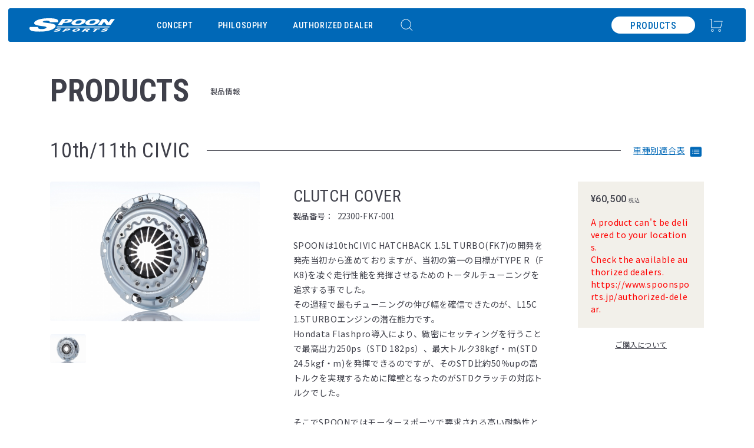

--- FILE ---
content_type: text/html; charset=UTF-8
request_url: https://www.spoonsports.jp/products/details/22300-FK7-001/10th-11th-civic
body_size: 11003
content:
<!DOCTYPE html>
<html lang="ja"  class="">
    <head>
        <meta charset="utf-8" />
        <meta http-equiv="X-UA-Compatible" content="IE=edge" />
        <meta name="viewport" content="width=device-width, initial-scale=1.0" />
        <title inertia>製品情報 PRODUCTS - SPOON SPORTS</title>
        <meta name="twitter:card" />
        <meta name="keywords" content="spoonsports,spoon,スプーンスポーツ,スプーン,rigid collar,リジカラ" />
        <meta name="description" content="スプーンから発信された先進的なアイデアや感動、想いをパッケージングした製品ブランド。世界中のHondaファンに向けて展開しています。" />
        <link href="/favicon.ico" type="image/x-icon" rel="shortcut icon"/>
        <link rel="shortcut icon" sizes="16x16 32x32 64x64 128x128" href="/assets/images/favicon.png" />
        <link rel="preconnect" href="https://fonts.googleapis.com" />
        <link rel="preconnect" href="https://fonts.gstatic.com" crossorigin />
        <link
            rel="stylesheet"
            href="https://fonts.googleapis.com/css2?family=Noto+Sans+JP:wght@300..800&amp;family=Roboto+Condensed:wght@300..800&amp;family=Roboto:wght@300..800&amp;family=Shippori+Mincho&amp;display=swap"
        />
        <link rel="stylesheet" href="/assets/css/index.css" type="text/css" />
        <link rel="stylesheet" href="https://cdn.jsdelivr.net/npm/swiper@11.0.5/swiper-bundle.min.css" type="text/css" />

        <script type="text/javascript">const Ziggy={"url":"https:\/\/www.spoonsports.jp","port":null,"defaults":{},"routes":{"home":{"uri":"\/","methods":["GET","HEAD"]},"new-releases":{"uri":"new-releases","methods":["GET","HEAD"]},"news":{"uri":"news","methods":["GET","HEAD"]},"concept":{"uri":"concept","methods":["GET","HEAD"]},"lang":{"uri":"lang\/{lang}","methods":["POST"],"wheres":{"lang":"jp|en"},"parameters":["lang"]},"philosophy":{"uri":"philosophy\/{no}","methods":["GET","HEAD"],"wheres":{"no":"01|02|03|04|05|06"},"parameters":["no"]},"authorized-dealer":{"uri":"authorized-dealer","methods":["GET","HEAD"]},"site-search":{"uri":"site-search","methods":["GET","HEAD"]},"products.index":{"uri":"products","methods":["GET","HEAD"]},"products.show":{"uri":"products\/details\/{part_number}\/{car?}","methods":["GET","HEAD"],"parameters":["part_number","car"]},"products.list-by-model":{"uri":"products\/list\/{car}\/{category}","methods":["GET","HEAD"],"parameters":["car","category"]},"products.list-by-category":{"uri":"products\/{part_category}\/{part_category2}","methods":["GET","HEAD"],"wheres":{"part_category":"accessories|others|short parts"},"parameters":["part_category","part_category2"]},"products.list-by-keyword":{"uri":"products\/search\/{keyword}","methods":["GET","HEAD"],"parameters":["keyword"]},"products.list-by-overseas":{"uri":"products\/overseas","methods":["GET","HEAD"]},"products.":{"uri":"products\/accessories\/details\/{part_number}","methods":["GET","HEAD"],"parameters":["part_number"]},"cart.index":{"uri":"cart","methods":["GET","HEAD"]},"cart.summary":{"uri":"cart\/summary","methods":["GET","HEAD"]},"cart.set-item":{"uri":"cart\/{product}","methods":["POST"],"parameters":["product"]},"cart.remove-item":{"uri":"cart\/{product}","methods":["DELETE"],"parameters":["product"]},"checkout.input":{"uri":"checkout\/input","methods":["GET","HEAD"]},"checkout.check":{"uri":"checkout\/check","methods":["POST"]},"checkout.confirm":{"uri":"checkout\/confirm","methods":["GET","HEAD"]},"checkout.register":{"uri":"checkout\/register","methods":["POST"]},"checkout.completed":{"uri":"checkout\/completed","methods":["GET","HEAD"]},"checkout.paypal-success":{"uri":"checkout\/paypal-success","methods":["GET","HEAD"]},"checkout.paypal-cancel":{"uri":"checkout\/paypal-cancel","methods":["GET","HEAD"]},"guide01":{"uri":"guide\/flow","methods":["GET","HEAD"]},"guide02":{"uri":"guide\/cod","methods":["GET","HEAD"]},"guide03":{"uri":"guide\/paypal","methods":["GET","HEAD"]},"guide04":{"uri":"guide\/carriage","methods":["GET","HEAD"]},"contact.ja.input":{"uri":"contact","methods":["GET","HEAD"]},"contact.ja.submit":{"uri":"contact\/submit","methods":["POST"]},"contact.ja.thanks":{"uri":"contact\/thanks","methods":["GET","HEAD"]},"contact.en.input":{"uri":"contact\/en","methods":["GET","HEAD"]},"contact.en.submit":{"uri":"contact\/en\/submit","methods":["POST"]},"contact.en.thanks":{"uri":"contact\/en\/thanks","methods":["GET","HEAD"]},"privacy-policy":{"uri":"privacypolicy","methods":["GET","HEAD"]},"beware":{"uri":"beware","methods":["GET","HEAD"]},"schedules":{"uri":"schedules","methods":["GET","HEAD"]},"address":{"uri":"address","methods":["GET","HEAD"]}}};!function(t,r){"object"==typeof exports&&"undefined"!=typeof module?module.exports=r():"function"==typeof define&&define.amd?define(r):(t||self).route=r()}(this,function(){function t(t,r){for(var n=0;n<r.length;n++){var e=r[n];e.enumerable=e.enumerable||!1,e.configurable=!0,"value"in e&&(e.writable=!0),Object.defineProperty(t,u(e.key),e)}}function r(r,n,e){return n&&t(r.prototype,n),e&&t(r,e),Object.defineProperty(r,"prototype",{writable:!1}),r}function n(){return n=Object.assign?Object.assign.bind():function(t){for(var r=1;r<arguments.length;r++){var n=arguments[r];for(var e in n)({}).hasOwnProperty.call(n,e)&&(t[e]=n[e])}return t},n.apply(null,arguments)}function e(t){return e=Object.setPrototypeOf?Object.getPrototypeOf.bind():function(t){return t.__proto__||Object.getPrototypeOf(t)},e(t)}function o(){try{var t=!Boolean.prototype.valueOf.call(Reflect.construct(Boolean,[],function(){}))}catch(t){}return(o=function(){return!!t})()}function i(t,r){return i=Object.setPrototypeOf?Object.setPrototypeOf.bind():function(t,r){return t.__proto__=r,t},i(t,r)}function u(t){var r=function(t){if("object"!=typeof t||!t)return t;var r=t[Symbol.toPrimitive];if(void 0!==r){var n=r.call(t,"string");if("object"!=typeof n)return n;throw new TypeError("@@toPrimitive must return a primitive value.")}return String(t)}(t);return"symbol"==typeof r?r:r+""}function f(t){var r="function"==typeof Map?new Map:void 0;return f=function(t){if(null===t||!function(t){try{return-1!==Function.toString.call(t).indexOf("[native code]")}catch(r){return"function"==typeof t}}(t))return t;if("function"!=typeof t)throw new TypeError("Super expression must either be null or a function");if(void 0!==r){if(r.has(t))return r.get(t);r.set(t,n)}function n(){return function(t,r,n){if(o())return Reflect.construct.apply(null,arguments);var e=[null];e.push.apply(e,r);var u=new(t.bind.apply(t,e));return n&&i(u,n.prototype),u}(t,arguments,e(this).constructor)}return n.prototype=Object.create(t.prototype,{constructor:{value:n,enumerable:!1,writable:!0,configurable:!0}}),i(n,t)},f(t)}var a=String.prototype.replace,c=/%20/g,l="RFC3986",s={default:l,formatters:{RFC1738:function(t){return a.call(t,c,"+")},RFC3986:function(t){return String(t)}},RFC1738:"RFC1738",RFC3986:l},v=Object.prototype.hasOwnProperty,p=Array.isArray,y=function(){for(var t=[],r=0;r<256;++r)t.push("%"+((r<16?"0":"")+r.toString(16)).toUpperCase());return t}(),d=function(t,r){for(var n=r&&r.plainObjects?Object.create(null):{},e=0;e<t.length;++e)void 0!==t[e]&&(n[e]=t[e]);return n},b={arrayToObject:d,assign:function(t,r){return Object.keys(r).reduce(function(t,n){return t[n]=r[n],t},t)},combine:function(t,r){return[].concat(t,r)},compact:function(t){for(var r=[{obj:{o:t},prop:"o"}],n=[],e=0;e<r.length;++e)for(var o=r[e],i=o.obj[o.prop],u=Object.keys(i),f=0;f<u.length;++f){var a=u[f],c=i[a];"object"==typeof c&&null!==c&&-1===n.indexOf(c)&&(r.push({obj:i,prop:a}),n.push(c))}return function(t){for(;t.length>1;){var r=t.pop(),n=r.obj[r.prop];if(p(n)){for(var e=[],o=0;o<n.length;++o)void 0!==n[o]&&e.push(n[o]);r.obj[r.prop]=e}}}(r),t},decode:function(t,r,n){var e=t.replace(/\+/g," ");if("iso-8859-1"===n)return e.replace(/%[0-9a-f]{2}/gi,unescape);try{return decodeURIComponent(e)}catch(t){return e}},encode:function(t,r,n,e,o){if(0===t.length)return t;var i=t;if("symbol"==typeof t?i=Symbol.prototype.toString.call(t):"string"!=typeof t&&(i=String(t)),"iso-8859-1"===n)return escape(i).replace(/%u[0-9a-f]{4}/gi,function(t){return"%26%23"+parseInt(t.slice(2),16)+"%3B"});for(var u="",f=0;f<i.length;++f){var a=i.charCodeAt(f);45===a||46===a||95===a||126===a||a>=48&&a<=57||a>=65&&a<=90||a>=97&&a<=122||o===s.RFC1738&&(40===a||41===a)?u+=i.charAt(f):a<128?u+=y[a]:a<2048?u+=y[192|a>>6]+y[128|63&a]:a<55296||a>=57344?u+=y[224|a>>12]+y[128|a>>6&63]+y[128|63&a]:(a=65536+((1023&a)<<10|1023&i.charCodeAt(f+=1)),u+=y[240|a>>18]+y[128|a>>12&63]+y[128|a>>6&63]+y[128|63&a])}return u},isBuffer:function(t){return!(!t||"object"!=typeof t||!(t.constructor&&t.constructor.isBuffer&&t.constructor.isBuffer(t)))},isRegExp:function(t){return"[object RegExp]"===Object.prototype.toString.call(t)},maybeMap:function(t,r){if(p(t)){for(var n=[],e=0;e<t.length;e+=1)n.push(r(t[e]));return n}return r(t)},merge:function t(r,n,e){if(!n)return r;if("object"!=typeof n){if(p(r))r.push(n);else{if(!r||"object"!=typeof r)return[r,n];(e&&(e.plainObjects||e.allowPrototypes)||!v.call(Object.prototype,n))&&(r[n]=!0)}return r}if(!r||"object"!=typeof r)return[r].concat(n);var o=r;return p(r)&&!p(n)&&(o=d(r,e)),p(r)&&p(n)?(n.forEach(function(n,o){if(v.call(r,o)){var i=r[o];i&&"object"==typeof i&&n&&"object"==typeof n?r[o]=t(i,n,e):r.push(n)}else r[o]=n}),r):Object.keys(n).reduce(function(r,o){var i=n[o];return r[o]=v.call(r,o)?t(r[o],i,e):i,r},o)}},h=Object.prototype.hasOwnProperty,g={brackets:function(t){return t+"[]"},comma:"comma",indices:function(t,r){return t+"["+r+"]"},repeat:function(t){return t}},m=Array.isArray,j=String.prototype.split,w=Array.prototype.push,O=function(t,r){w.apply(t,m(r)?r:[r])},E=Date.prototype.toISOString,R=s.default,S={addQueryPrefix:!1,allowDots:!1,charset:"utf-8",charsetSentinel:!1,delimiter:"&",encode:!0,encoder:b.encode,encodeValuesOnly:!1,format:R,formatter:s.formatters[R],indices:!1,serializeDate:function(t){return E.call(t)},skipNulls:!1,strictNullHandling:!1},k=function t(r,n,e,o,i,u,f,a,c,l,s,v,p,y){var d,h=r;if("function"==typeof f?h=f(n,h):h instanceof Date?h=l(h):"comma"===e&&m(h)&&(h=b.maybeMap(h,function(t){return t instanceof Date?l(t):t})),null===h){if(o)return u&&!p?u(n,S.encoder,y,"key",s):n;h=""}if("string"==typeof(d=h)||"number"==typeof d||"boolean"==typeof d||"symbol"==typeof d||"bigint"==typeof d||b.isBuffer(h)){if(u){var g=p?n:u(n,S.encoder,y,"key",s);if("comma"===e&&p){for(var w=j.call(String(h),","),E="",R=0;R<w.length;++R)E+=(0===R?"":",")+v(u(w[R],S.encoder,y,"value",s));return[v(g)+"="+E]}return[v(g)+"="+v(u(h,S.encoder,y,"value",s))]}return[v(n)+"="+v(String(h))]}var k,T=[];if(void 0===h)return T;if("comma"===e&&m(h))k=[{value:h.length>0?h.join(",")||null:void 0}];else if(m(f))k=f;else{var $=Object.keys(h);k=a?$.sort(a):$}for(var x=0;x<k.length;++x){var N=k[x],C="object"==typeof N&&void 0!==N.value?N.value:h[N];if(!i||null!==C){var A=m(h)?"function"==typeof e?e(n,N):n:n+(c?"."+N:"["+N+"]");O(T,t(C,A,e,o,i,u,f,a,c,l,s,v,p,y))}}return T},T=Object.prototype.hasOwnProperty,$=Array.isArray,x={allowDots:!1,allowPrototypes:!1,arrayLimit:20,charset:"utf-8",charsetSentinel:!1,comma:!1,decoder:b.decode,delimiter:"&",depth:5,ignoreQueryPrefix:!1,interpretNumericEntities:!1,parameterLimit:1e3,parseArrays:!0,plainObjects:!1,strictNullHandling:!1},N=function(t){return t.replace(/&#(\d+);/g,function(t,r){return String.fromCharCode(parseInt(r,10))})},C=function(t,r){return t&&"string"==typeof t&&r.comma&&t.indexOf(",")>-1?t.split(","):t},A=function(t,r,n,e){if(t){var o=n.allowDots?t.replace(/\.([^.[]+)/g,"[$1]"):t,i=/(\[[^[\]]*])/g,u=n.depth>0&&/(\[[^[\]]*])/.exec(o),f=u?o.slice(0,u.index):o,a=[];if(f){if(!n.plainObjects&&T.call(Object.prototype,f)&&!n.allowPrototypes)return;a.push(f)}for(var c=0;n.depth>0&&null!==(u=i.exec(o))&&c<n.depth;){if(c+=1,!n.plainObjects&&T.call(Object.prototype,u[1].slice(1,-1))&&!n.allowPrototypes)return;a.push(u[1])}return u&&a.push("["+o.slice(u.index)+"]"),function(t,r,n,e){for(var o=e?r:C(r,n),i=t.length-1;i>=0;--i){var u,f=t[i];if("[]"===f&&n.parseArrays)u=[].concat(o);else{u=n.plainObjects?Object.create(null):{};var a="["===f.charAt(0)&&"]"===f.charAt(f.length-1)?f.slice(1,-1):f,c=parseInt(a,10);n.parseArrays||""!==a?!isNaN(c)&&f!==a&&String(c)===a&&c>=0&&n.parseArrays&&c<=n.arrayLimit?(u=[])[c]=o:"__proto__"!==a&&(u[a]=o):u={0:o}}o=u}return o}(a,r,n,e)}},D=function(t,r){var n=function(t){if(!t)return x;if(null!=t.decoder&&"function"!=typeof t.decoder)throw new TypeError("Decoder has to be a function.");if(void 0!==t.charset&&"utf-8"!==t.charset&&"iso-8859-1"!==t.charset)throw new TypeError("The charset option must be either utf-8, iso-8859-1, or undefined");return{allowDots:void 0===t.allowDots?x.allowDots:!!t.allowDots,allowPrototypes:"boolean"==typeof t.allowPrototypes?t.allowPrototypes:x.allowPrototypes,arrayLimit:"number"==typeof t.arrayLimit?t.arrayLimit:x.arrayLimit,charset:void 0===t.charset?x.charset:t.charset,charsetSentinel:"boolean"==typeof t.charsetSentinel?t.charsetSentinel:x.charsetSentinel,comma:"boolean"==typeof t.comma?t.comma:x.comma,decoder:"function"==typeof t.decoder?t.decoder:x.decoder,delimiter:"string"==typeof t.delimiter||b.isRegExp(t.delimiter)?t.delimiter:x.delimiter,depth:"number"==typeof t.depth||!1===t.depth?+t.depth:x.depth,ignoreQueryPrefix:!0===t.ignoreQueryPrefix,interpretNumericEntities:"boolean"==typeof t.interpretNumericEntities?t.interpretNumericEntities:x.interpretNumericEntities,parameterLimit:"number"==typeof t.parameterLimit?t.parameterLimit:x.parameterLimit,parseArrays:!1!==t.parseArrays,plainObjects:"boolean"==typeof t.plainObjects?t.plainObjects:x.plainObjects,strictNullHandling:"boolean"==typeof t.strictNullHandling?t.strictNullHandling:x.strictNullHandling}}(r);if(""===t||null==t)return n.plainObjects?Object.create(null):{};for(var e="string"==typeof t?function(t,r){var n,e={},o=(r.ignoreQueryPrefix?t.replace(/^\?/,""):t).split(r.delimiter,Infinity===r.parameterLimit?void 0:r.parameterLimit),i=-1,u=r.charset;if(r.charsetSentinel)for(n=0;n<o.length;++n)0===o[n].indexOf("utf8=")&&("utf8=%E2%9C%93"===o[n]?u="utf-8":"utf8=%26%2310003%3B"===o[n]&&(u="iso-8859-1"),i=n,n=o.length);for(n=0;n<o.length;++n)if(n!==i){var f,a,c=o[n],l=c.indexOf("]="),s=-1===l?c.indexOf("="):l+1;-1===s?(f=r.decoder(c,x.decoder,u,"key"),a=r.strictNullHandling?null:""):(f=r.decoder(c.slice(0,s),x.decoder,u,"key"),a=b.maybeMap(C(c.slice(s+1),r),function(t){return r.decoder(t,x.decoder,u,"value")})),a&&r.interpretNumericEntities&&"iso-8859-1"===u&&(a=N(a)),c.indexOf("[]=")>-1&&(a=$(a)?[a]:a),e[f]=T.call(e,f)?b.combine(e[f],a):a}return e}(t,n):t,o=n.plainObjects?Object.create(null):{},i=Object.keys(e),u=0;u<i.length;++u){var f=i[u],a=A(f,e[f],n,"string"==typeof t);o=b.merge(o,a,n)}return b.compact(o)},P=/*#__PURE__*/function(){function t(t,r,n){var e,o;this.name=t,this.definition=r,this.bindings=null!=(e=r.bindings)?e:{},this.wheres=null!=(o=r.wheres)?o:{},this.config=n}var n=t.prototype;return n.matchesUrl=function(t){var r,n=this;if(!this.definition.methods.includes("GET"))return!1;var e=this.template.replace(/[.*+$()[\]]/g,"\\$&").replace(/(\/?){([^}?]*)(\??)}/g,function(t,r,e,o){var i,u="(?<"+e+">"+((null==(i=n.wheres[e])?void 0:i.replace(/(^\^)|(\$$)/g,""))||"[^/?]+")+")";return o?"("+r+u+")?":""+r+u}).replace(/^\w+:\/\//,""),o=t.replace(/^\w+:\/\//,"").split("?"),i=o[0],u=o[1],f=null!=(r=new RegExp("^"+e+"/?$").exec(i))?r:new RegExp("^"+e+"/?$").exec(decodeURI(i));if(f){for(var a in f.groups)f.groups[a]="string"==typeof f.groups[a]?decodeURIComponent(f.groups[a]):f.groups[a];return{params:f.groups,query:D(u)}}return!1},n.compile=function(t){var r=this;return this.parameterSegments.length?this.template.replace(/{([^}?]+)(\??)}/g,function(n,e,o){var i,u;if(!o&&[null,void 0].includes(t[e]))throw new Error("Ziggy error: '"+e+"' parameter is required for route '"+r.name+"'.");if(r.wheres[e]&&!new RegExp("^"+(o?"("+r.wheres[e]+")?":r.wheres[e])+"$").test(null!=(u=t[e])?u:""))throw new Error("Ziggy error: '"+e+"' parameter '"+t[e]+"' does not match required format '"+r.wheres[e]+"' for route '"+r.name+"'.");return encodeURI(null!=(i=t[e])?i:"").replace(/%7C/g,"|").replace(/%25/g,"%").replace(/\$/g,"%24")}).replace(this.config.absolute?/(\.[^/]+?)(\/\/)/:/(^)(\/\/)/,"$1/").replace(/\/+$/,""):this.template},r(t,[{key:"template",get:function(){var t=(this.origin+"/"+this.definition.uri).replace(/\/+$/,"");return""===t?"/":t}},{key:"origin",get:function(){return this.config.absolute?this.definition.domain?""+this.config.url.match(/^\w+:\/\//)[0]+this.definition.domain+(this.config.port?":"+this.config.port:""):this.config.url:""}},{key:"parameterSegments",get:function(){var t,r;return null!=(t=null==(r=this.template.match(/{[^}?]+\??}/g))?void 0:r.map(function(t){return{name:t.replace(/{|\??}/g,""),required:!/\?}$/.test(t)}}))?t:[]}}])}(),F=/*#__PURE__*/function(t){function e(r,e,o,i){var u;if(void 0===o&&(o=!0),(u=t.call(this)||this).t=null!=i?i:"undefined"!=typeof Ziggy?Ziggy:null==globalThis?void 0:globalThis.Ziggy,u.t=n({},u.t,{absolute:o}),r){if(!u.t.routes[r])throw new Error("Ziggy error: route '"+r+"' is not in the route list.");u.i=new P(r,u.t.routes[r],u.t),u.u=u.l(e)}return u}var o,u;u=t,(o=e).prototype=Object.create(u.prototype),o.prototype.constructor=o,i(o,u);var f=e.prototype;return f.toString=function(){var t=this,r=Object.keys(this.u).filter(function(r){return!t.i.parameterSegments.some(function(t){return t.name===r})}).filter(function(t){return"_query"!==t}).reduce(function(r,e){var o;return n({},r,((o={})[e]=t.u[e],o))},{});return this.i.compile(this.u)+function(t,r){var n,e=t,o=function(t){if(!t)return S;if(null!=t.encoder&&"function"!=typeof t.encoder)throw new TypeError("Encoder has to be a function.");var r=t.charset||S.charset;if(void 0!==t.charset&&"utf-8"!==t.charset&&"iso-8859-1"!==t.charset)throw new TypeError("The charset option must be either utf-8, iso-8859-1, or undefined");var n=s.default;if(void 0!==t.format){if(!h.call(s.formatters,t.format))throw new TypeError("Unknown format option provided.");n=t.format}var e=s.formatters[n],o=S.filter;return("function"==typeof t.filter||m(t.filter))&&(o=t.filter),{addQueryPrefix:"boolean"==typeof t.addQueryPrefix?t.addQueryPrefix:S.addQueryPrefix,allowDots:void 0===t.allowDots?S.allowDots:!!t.allowDots,charset:r,charsetSentinel:"boolean"==typeof t.charsetSentinel?t.charsetSentinel:S.charsetSentinel,delimiter:void 0===t.delimiter?S.delimiter:t.delimiter,encode:"boolean"==typeof t.encode?t.encode:S.encode,encoder:"function"==typeof t.encoder?t.encoder:S.encoder,encodeValuesOnly:"boolean"==typeof t.encodeValuesOnly?t.encodeValuesOnly:S.encodeValuesOnly,filter:o,format:n,formatter:e,serializeDate:"function"==typeof t.serializeDate?t.serializeDate:S.serializeDate,skipNulls:"boolean"==typeof t.skipNulls?t.skipNulls:S.skipNulls,sort:"function"==typeof t.sort?t.sort:null,strictNullHandling:"boolean"==typeof t.strictNullHandling?t.strictNullHandling:S.strictNullHandling}}(r);"function"==typeof o.filter?e=(0,o.filter)("",e):m(o.filter)&&(n=o.filter);var i=[];if("object"!=typeof e||null===e)return"";var u=g[r&&r.arrayFormat in g?r.arrayFormat:r&&"indices"in r?r.indices?"indices":"repeat":"indices"];n||(n=Object.keys(e)),o.sort&&n.sort(o.sort);for(var f=0;f<n.length;++f){var a=n[f];o.skipNulls&&null===e[a]||O(i,k(e[a],a,u,o.strictNullHandling,o.skipNulls,o.encode?o.encoder:null,o.filter,o.sort,o.allowDots,o.serializeDate,o.format,o.formatter,o.encodeValuesOnly,o.charset))}var c=i.join(o.delimiter),l=!0===o.addQueryPrefix?"?":"";return o.charsetSentinel&&(l+="iso-8859-1"===o.charset?"utf8=%26%2310003%3B&":"utf8=%E2%9C%93&"),c.length>0?l+c:""}(n({},r,this.u._query),{addQueryPrefix:!0,arrayFormat:"indices",encodeValuesOnly:!0,skipNulls:!0,encoder:function(t,r){return"boolean"==typeof t?Number(t):r(t)}})},f.v=function(t){var r=this;t?this.t.absolute&&t.startsWith("/")&&(t=this.p().host+t):t=this.h();var e={},o=Object.entries(this.t.routes).find(function(n){return e=new P(n[0],n[1],r.t).matchesUrl(t)})||[void 0,void 0];return n({name:o[0]},e,{route:o[1]})},f.h=function(){var t=this.p(),r=t.pathname,n=t.search;return(this.t.absolute?t.host+r:r.replace(this.t.url.replace(/^\w*:\/\/[^/]+/,""),"").replace(/^\/+/,"/"))+n},f.current=function(t,r){var e=this.v(),o=e.name,i=e.params,u=e.query,f=e.route;if(!t)return o;var a=new RegExp("^"+t.replace(/\./g,"\\.").replace(/\*/g,".*")+"$").test(o);if([null,void 0].includes(r)||!a)return a;var c=new P(o,f,this.t);r=this.l(r,c);var l=n({},i,u);if(Object.values(r).every(function(t){return!t})&&!Object.values(l).some(function(t){return void 0!==t}))return!0;var s=function(t,r){return Object.entries(t).every(function(t){var n=t[0],e=t[1];return Array.isArray(e)&&Array.isArray(r[n])?e.every(function(t){return r[n].includes(t)}):"object"==typeof e&&"object"==typeof r[n]&&null!==e&&null!==r[n]?s(e,r[n]):r[n]==e})};return s(r,l)},f.p=function(){var t,r,n,e,o,i,u="undefined"!=typeof window?window.location:{},f=u.host,a=u.pathname,c=u.search;return{host:null!=(t=null==(r=this.t.location)?void 0:r.host)?t:void 0===f?"":f,pathname:null!=(n=null==(e=this.t.location)?void 0:e.pathname)?n:void 0===a?"":a,search:null!=(o=null==(i=this.t.location)?void 0:i.search)?o:void 0===c?"":c}},f.has=function(t){return this.t.routes.hasOwnProperty(t)},f.l=function(t,r){var e=this;void 0===t&&(t={}),void 0===r&&(r=this.i),null!=t||(t={}),t=["string","number"].includes(typeof t)?[t]:t;var o=r.parameterSegments.filter(function(t){return!e.t.defaults[t.name]});if(Array.isArray(t))t=t.reduce(function(t,r,e){var i,u;return n({},t,o[e]?((i={})[o[e].name]=r,i):"object"==typeof r?r:((u={})[r]="",u))},{});else if(1===o.length&&!t[o[0].name]&&(t.hasOwnProperty(Object.values(r.bindings)[0])||t.hasOwnProperty("id"))){var i;(i={})[o[0].name]=t,t=i}return n({},this.m(r),this.j(t,r))},f.m=function(t){var r=this;return t.parameterSegments.filter(function(t){return r.t.defaults[t.name]}).reduce(function(t,e,o){var i,u=e.name;return n({},t,((i={})[u]=r.t.defaults[u],i))},{})},f.j=function(t,r){var e=r.bindings,o=r.parameterSegments;return Object.entries(t).reduce(function(t,r){var i,u,f=r[0],a=r[1];if(!a||"object"!=typeof a||Array.isArray(a)||!o.some(function(t){return t.name===f}))return n({},t,((u={})[f]=a,u));if(!a.hasOwnProperty(e[f])){if(!a.hasOwnProperty("id"))throw new Error("Ziggy error: object passed as '"+f+"' parameter is missing route model binding key '"+e[f]+"'.");e[f]="id"}return n({},t,((i={})[f]=a[e[f]],i))},{})},f.valueOf=function(){return this.toString()},r(e,[{key:"params",get:function(){var t=this.v();return n({},t.params,t.query)}},{key:"routeParams",get:function(){return this.v().params}},{key:"queryParams",get:function(){return this.v().query}}])}(/*#__PURE__*/f(String));return function(t,r,n,e){var o=new F(t,r,n,e);return t?o.toString():o}});
</script>        <link rel="preload" as="style" href="https://www.spoonsports.jp/build/assets/app-2Ia0iaAA.css" /><link rel="preload" as="style" href="https://www.spoonsports.jp/build/assets/Show-OCtFwO3w.css" /><link rel="modulepreload" href="https://www.spoonsports.jp/build/assets/app-Bogq3KqZ.js" /><link rel="modulepreload" href="https://www.spoonsports.jp/build/assets/ja-DCAc5T9X.js" /><link rel="modulepreload" href="https://www.spoonsports.jp/build/assets/ReCaptchaVuePlugin-CGbiYRLy.js" /><link rel="modulepreload" href="https://www.spoonsports.jp/build/assets/vue-gtag-BcNt_RbT.js" /><link rel="modulepreload" href="https://www.spoonsports.jp/build/assets/Show-BC61S-Cw.js" /><link rel="modulepreload" href="https://www.spoonsports.jp/build/assets/EndUserLayout.vue_vue_type_script_setup_true_lang-BtUrhK9d.js" /><link rel="modulepreload" href="https://www.spoonsports.jp/build/assets/utils-DToUhbZv.js" /><link rel="modulepreload" href="https://www.spoonsports.jp/build/assets/ProductModal.vue_vue_type_script_setup_true_lang-De7Ymdmp.js" /><link rel="modulepreload" href="https://www.spoonsports.jp/build/assets/effect-fade-Cv1yz6nF.js" /><link rel="modulepreload" href="https://www.spoonsports.jp/build/assets/_plugin-vue_export-helper-DlAUqK2U.js" /><link rel="modulepreload" href="https://www.spoonsports.jp/build/assets/ui-6fYdy0r-.js" /><link rel="modulepreload" href="https://www.spoonsports.jp/build/assets/jquery-By7yK-Jo.js" /><link rel="stylesheet" href="https://www.spoonsports.jp/build/assets/app-2Ia0iaAA.css" /><link rel="stylesheet" href="https://www.spoonsports.jp/build/assets/Show-OCtFwO3w.css" /><script type="module" src="https://www.spoonsports.jp/build/assets/app-Bogq3KqZ.js"></script><script type="module" src="https://www.spoonsports.jp/build/assets/Show-BC61S-Cw.js"></script>        <meta property="og:title" content="製品情報 PRODUCTS - SPOON SPORTS">
    <meta property="og:site_name" content="SPOON SPORTS" />
    <meta property="og:type" content="article">
    <meta property="og:image" content="https://www.spoonsports.jp/products_images/upload/22300-FK7-001.jpg">
    <meta property="fb:app_id" content="281699222718047">
    <meta property="og:url" content="https://www.spoonsports.jp/products/details/22300-FK7-001/10th-11th-civic">
    </head>
    <body>
        <div id="app" data-page="{&quot;component&quot;:&quot;products\/Show&quot;,&quot;props&quot;:{&quot;errors&quot;:{},&quot;name&quot;:&quot;spoonsports&quot;,&quot;ziggy&quot;:{&quot;url&quot;:&quot;https:\/\/www.spoonsports.jp&quot;,&quot;port&quot;:null,&quot;defaults&quot;:[],&quot;routes&quot;:{&quot;home&quot;:{&quot;uri&quot;:&quot;\/&quot;,&quot;methods&quot;:[&quot;GET&quot;,&quot;HEAD&quot;]},&quot;new-releases&quot;:{&quot;uri&quot;:&quot;new-releases&quot;,&quot;methods&quot;:[&quot;GET&quot;,&quot;HEAD&quot;]},&quot;news&quot;:{&quot;uri&quot;:&quot;news&quot;,&quot;methods&quot;:[&quot;GET&quot;,&quot;HEAD&quot;]},&quot;concept&quot;:{&quot;uri&quot;:&quot;concept&quot;,&quot;methods&quot;:[&quot;GET&quot;,&quot;HEAD&quot;]},&quot;lang&quot;:{&quot;uri&quot;:&quot;lang\/{lang}&quot;,&quot;methods&quot;:[&quot;POST&quot;],&quot;wheres&quot;:{&quot;lang&quot;:&quot;jp|en&quot;},&quot;parameters&quot;:[&quot;lang&quot;]},&quot;philosophy&quot;:{&quot;uri&quot;:&quot;philosophy\/{no}&quot;,&quot;methods&quot;:[&quot;GET&quot;,&quot;HEAD&quot;],&quot;wheres&quot;:{&quot;no&quot;:&quot;01|02|03|04|05|06&quot;},&quot;parameters&quot;:[&quot;no&quot;]},&quot;authorized-dealer&quot;:{&quot;uri&quot;:&quot;authorized-dealer&quot;,&quot;methods&quot;:[&quot;GET&quot;,&quot;HEAD&quot;]},&quot;site-search&quot;:{&quot;uri&quot;:&quot;site-search&quot;,&quot;methods&quot;:[&quot;GET&quot;,&quot;HEAD&quot;]},&quot;products.index&quot;:{&quot;uri&quot;:&quot;products&quot;,&quot;methods&quot;:[&quot;GET&quot;,&quot;HEAD&quot;]},&quot;products.show&quot;:{&quot;uri&quot;:&quot;products\/details\/{part_number}\/{car?}&quot;,&quot;methods&quot;:[&quot;GET&quot;,&quot;HEAD&quot;],&quot;parameters&quot;:[&quot;part_number&quot;,&quot;car&quot;]},&quot;products.list-by-model&quot;:{&quot;uri&quot;:&quot;products\/list\/{car}\/{category}&quot;,&quot;methods&quot;:[&quot;GET&quot;,&quot;HEAD&quot;],&quot;parameters&quot;:[&quot;car&quot;,&quot;category&quot;]},&quot;products.list-by-category&quot;:{&quot;uri&quot;:&quot;products\/{part_category}\/{part_category2}&quot;,&quot;methods&quot;:[&quot;GET&quot;,&quot;HEAD&quot;],&quot;wheres&quot;:{&quot;part_category&quot;:&quot;accessories|others|short parts&quot;},&quot;parameters&quot;:[&quot;part_category&quot;,&quot;part_category2&quot;]},&quot;products.list-by-keyword&quot;:{&quot;uri&quot;:&quot;products\/search\/{keyword}&quot;,&quot;methods&quot;:[&quot;GET&quot;,&quot;HEAD&quot;],&quot;parameters&quot;:[&quot;keyword&quot;]},&quot;products.list-by-overseas&quot;:{&quot;uri&quot;:&quot;products\/overseas&quot;,&quot;methods&quot;:[&quot;GET&quot;,&quot;HEAD&quot;]},&quot;products.&quot;:{&quot;uri&quot;:&quot;products\/accessories\/details\/{part_number}&quot;,&quot;methods&quot;:[&quot;GET&quot;,&quot;HEAD&quot;],&quot;parameters&quot;:[&quot;part_number&quot;]},&quot;cart.index&quot;:{&quot;uri&quot;:&quot;cart&quot;,&quot;methods&quot;:[&quot;GET&quot;,&quot;HEAD&quot;]},&quot;cart.summary&quot;:{&quot;uri&quot;:&quot;cart\/summary&quot;,&quot;methods&quot;:[&quot;GET&quot;,&quot;HEAD&quot;]},&quot;cart.set-item&quot;:{&quot;uri&quot;:&quot;cart\/{product}&quot;,&quot;methods&quot;:[&quot;POST&quot;],&quot;parameters&quot;:[&quot;product&quot;]},&quot;cart.remove-item&quot;:{&quot;uri&quot;:&quot;cart\/{product}&quot;,&quot;methods&quot;:[&quot;DELETE&quot;],&quot;parameters&quot;:[&quot;product&quot;]},&quot;checkout.input&quot;:{&quot;uri&quot;:&quot;checkout\/input&quot;,&quot;methods&quot;:[&quot;GET&quot;,&quot;HEAD&quot;]},&quot;checkout.check&quot;:{&quot;uri&quot;:&quot;checkout\/check&quot;,&quot;methods&quot;:[&quot;POST&quot;]},&quot;checkout.confirm&quot;:{&quot;uri&quot;:&quot;checkout\/confirm&quot;,&quot;methods&quot;:[&quot;GET&quot;,&quot;HEAD&quot;]},&quot;checkout.register&quot;:{&quot;uri&quot;:&quot;checkout\/register&quot;,&quot;methods&quot;:[&quot;POST&quot;]},&quot;checkout.completed&quot;:{&quot;uri&quot;:&quot;checkout\/completed&quot;,&quot;methods&quot;:[&quot;GET&quot;,&quot;HEAD&quot;]},&quot;checkout.paypal-success&quot;:{&quot;uri&quot;:&quot;checkout\/paypal-success&quot;,&quot;methods&quot;:[&quot;GET&quot;,&quot;HEAD&quot;]},&quot;checkout.paypal-cancel&quot;:{&quot;uri&quot;:&quot;checkout\/paypal-cancel&quot;,&quot;methods&quot;:[&quot;GET&quot;,&quot;HEAD&quot;]},&quot;guide01&quot;:{&quot;uri&quot;:&quot;guide\/flow&quot;,&quot;methods&quot;:[&quot;GET&quot;,&quot;HEAD&quot;]},&quot;guide02&quot;:{&quot;uri&quot;:&quot;guide\/cod&quot;,&quot;methods&quot;:[&quot;GET&quot;,&quot;HEAD&quot;]},&quot;guide03&quot;:{&quot;uri&quot;:&quot;guide\/paypal&quot;,&quot;methods&quot;:[&quot;GET&quot;,&quot;HEAD&quot;]},&quot;guide04&quot;:{&quot;uri&quot;:&quot;guide\/carriage&quot;,&quot;methods&quot;:[&quot;GET&quot;,&quot;HEAD&quot;]},&quot;contact.ja.input&quot;:{&quot;uri&quot;:&quot;contact&quot;,&quot;methods&quot;:[&quot;GET&quot;,&quot;HEAD&quot;]},&quot;contact.ja.submit&quot;:{&quot;uri&quot;:&quot;contact\/submit&quot;,&quot;methods&quot;:[&quot;POST&quot;]},&quot;contact.ja.thanks&quot;:{&quot;uri&quot;:&quot;contact\/thanks&quot;,&quot;methods&quot;:[&quot;GET&quot;,&quot;HEAD&quot;]},&quot;contact.en.input&quot;:{&quot;uri&quot;:&quot;contact\/en&quot;,&quot;methods&quot;:[&quot;GET&quot;,&quot;HEAD&quot;]},&quot;contact.en.submit&quot;:{&quot;uri&quot;:&quot;contact\/en\/submit&quot;,&quot;methods&quot;:[&quot;POST&quot;]},&quot;contact.en.thanks&quot;:{&quot;uri&quot;:&quot;contact\/en\/thanks&quot;,&quot;methods&quot;:[&quot;GET&quot;,&quot;HEAD&quot;]},&quot;privacy-policy&quot;:{&quot;uri&quot;:&quot;privacypolicy&quot;,&quot;methods&quot;:[&quot;GET&quot;,&quot;HEAD&quot;]},&quot;beware&quot;:{&quot;uri&quot;:&quot;beware&quot;,&quot;methods&quot;:[&quot;GET&quot;,&quot;HEAD&quot;]},&quot;schedules&quot;:{&quot;uri&quot;:&quot;schedules&quot;,&quot;methods&quot;:[&quot;GET&quot;,&quot;HEAD&quot;]},&quot;address&quot;:{&quot;uri&quot;:&quot;address&quot;,&quot;methods&quot;:[&quot;GET&quot;,&quot;HEAD&quot;]}},&quot;location&quot;:&quot;https:\/\/www.spoonsports.jp\/products\/details\/22300-FK7-001\/10th-11th-civic&quot;},&quot;flash&quot;:null,&quot;unavailableLocation&quot;:false,&quot;recaptchaSitekey&quot;:&quot;6LejCC8pAAAAAA4cdJkt5rcNab_vGOvVpVNnCC1S&quot;,&quot;_cart&quot;:{&quot;summary&quot;:null,&quot;itemQuantity&quot;:0},&quot;product&quot;:{&quot;id&quot;:648,&quot;name&quot;:&quot;CLUTCH COVER&quot;,&quot;name_sub&quot;:&quot;CLUTCH COVER&quot;,&quot;part_number&quot;:&quot;22300-FK7-001&quot;,&quot;part_category&quot;:&quot;Drive Train&quot;,&quot;part_category2&quot;:&quot;Clutch Cover&quot;,&quot;weight&quot;:null,&quot;size&quot;:&quot;&quot;,&quot;on_sale&quot;:1,&quot;description&quot;:&quot;SPOON\u306f10thCIVIC HATCHBACK 1.5L TURBO(FK7)\u306e\u958b\u767a\u3092\u767a\u58f2\u5f53\u521d\u304b\u3089\u9032\u3081\u3066\u304a\u308a\u307e\u3059\u304c\u3001\u5f53\u521d\u306e\u7b2c\u4e00\u306e\u76ee\u6a19\u304cTYPE R\uff08FK8)\u3092\u51cc\u3050\u8d70\u884c\u6027\u80fd\u3092\u767a\u63ee\u3055\u305b\u308b\u305f\u3081\u306e\u30c8\u30fc\u30bf\u30eb\u30c1\u30e5\u30fc\u30cb\u30f3\u30b0\u3092\u8ffd\u6c42\u3059\u308b\u4e8b\u3067\u3057\u305f\u3002\r\n\u305d\u306e\u904e\u7a0b\u3067\u6700\u3082\u30c1\u30e5\u30fc\u30cb\u30f3\u30b0\u306e\u4f38\u3073\u5e45\u3092\u78ba\u4fe1\u3067\u304d\u305f\u306e\u304c\u3001L15C 1.5TURBO\u30a8\u30f3\u30b8\u30f3\u306e\u6f5c\u5728\u80fd\u529b\u3067\u3059\u3002\r\nHondata Flashpro\u5c0e\u5165\u306b\u3088\u308a\u3001\u7dfb\u5bc6\u306b\u30bb\u30c3\u30c6\u30a3\u30f3\u30b0\u3092\u884c\u3046\u3053\u3068\u3067\u6700\u9ad8\u51fa\u529b250ps\uff08STD 182ps\uff09\u3001\u6700\u5927\u30c8\u30eb\u30af38kgf\u30fbm(STD 24.5kgf\u30fbm)\u3092\u767a\u63ee\u3067\u304d\u308b\u306e\u3067\u3059\u304c\u3001\u305d\u306eSTD\u6bd4\u7d0450\uff05up\u306e\u9ad8\u30c8\u30eb\u30af\u3092\u5b9f\u73fe\u3059\u308b\u305f\u3081\u306b\u969c\u58c1\u3068\u306a\u3063\u305f\u306e\u304cSTD\u30af\u30e9\u30c3\u30c1\u306e\u5bfe\u5fdc\u30c8\u30eb\u30af\u3067\u3057\u305f\u3002\r\n\r\n\u305d\u3053\u3067SPOON\u3067\u306f\u30e2\u30fc\u30bf\u30fc\u30b9\u30dd\u30fc\u30c4\u3067\u8981\u6c42\u3055\u308c\u308b\u9ad8\u3044\u8010\u71b1\u6027\u3068\u9ad8\u5f37\u5ea6\u3092\u5b9f\u73fe\u3059\u3079\u304f\u3001\u9ad8\u5f37\u5ea6\u30d5\u30a1\u30a4\u30d0\u30fc\u7d20\u6750\u3092\u63a1\u7528\u3057\u305f\u30af\u30e9\u30c3\u30c1\u30c7\u30a3\u30b9\u30af\u3001\u30ab\u30d0\u30fc\u3092\u958b\u767a\u3057\u307e\u3057\u305f\u3002\r\n\r\n\u7d14\u6b63\u30d5\u30e9\u30a4\u30db\u30a4\u30fc\u30eb\u306b\u63a1\u7528\u3055\u308c\u3066\u3044\u308b\u30c7\u30e5\u30a2\u30eb\u30de\u30b9\u69cb\u9020\u306f\u305d\u306e\u307e\u307e\u6d3b\u304b\u3057\u3001\u30af\u30e9\u30c3\u30c1\u30da\u30c0\u30eb\u8e0f\u529b\u3082STD\u6bd4\u7d0410\uff05up\u306b\u6291\u3048\u3066\u3044\u308b\u3053\u3068\u3067\u3001\u64cd\u4f5c\u6027\u91cd\u8996\u306e\u30b9\u30c8\u30ea\u30fc\u30c8\u30e6\u30fc\u30b9\u3068\u3057\u3066\u3082\u6700\u9069\u3067\u3059\u3002&quot;,&quot;description_en&quot;:null,&quot;price_without_tax&quot;:55000,&quot;discount_rate&quot;:0,&quot;delivery_fee&quot;:0,&quot;sales_unit&quot;:&quot;pcs&quot;,&quot;code&quot;:&quot;S&quot;,&quot;nts&quot;:&quot;-&quot;,&quot;visible&quot;:1,&quot;sort_num&quot;:0,&quot;quantity_upper_limit&quot;:5,&quot;remarks&quot;:&quot;\u5727\u7740\u529b7300\uff2e\uff08\u7d14\u6b63\u6bd4\u7d04+30\uff05\uff09\r\nCLUTCH DISK[NON-ASB.] 22200-FK7-001\u3068\u30bb\u30c3\u30c8\u3067\u306e\u4ed5\u69d8\u3068\u306a\u308a\u307e\u3059\u3002\r\n\uff08\u7d14\u6b63\u30af\u30e9\u30c3\u30c1\u30c7\u30a3\u30b9\u30af\u306f\u4f7f\u7528\u3067\u304d\u307e\u305b\u3093\uff09&quot;,&quot;remarks_en&quot;:null,&quot;is_delay&quot;:false,&quot;delay_comment&quot;:null,&quot;is_out_of_stock&quot;:false,&quot;out_of_stock_comment&quot;:null,&quot;cod_availability&quot;:1,&quot;price_with_tax&quot;:60500,&quot;tagged_description&quot;:&quot;SPOON\u306f10thCIVIC HATCHBACK 1.5L TURBO(FK7)\u306e\u958b\u767a\u3092\u767a\u58f2\u5f53\u521d\u304b\u3089\u9032\u3081\u3066\u304a\u308a\u307e\u3059\u304c\u3001\u5f53\u521d\u306e\u7b2c\u4e00\u306e\u76ee\u6a19\u304cTYPE R\uff08FK8)\u3092\u51cc\u3050\u8d70\u884c\u6027\u80fd\u3092\u767a\u63ee\u3055\u305b\u308b\u305f\u3081\u306e\u30c8\u30fc\u30bf\u30eb\u30c1\u30e5\u30fc\u30cb\u30f3\u30b0\u3092\u8ffd\u6c42\u3059\u308b\u4e8b\u3067\u3057\u305f\u3002&lt;br \/&gt;\r\n\u305d\u306e\u904e\u7a0b\u3067\u6700\u3082\u30c1\u30e5\u30fc\u30cb\u30f3\u30b0\u306e\u4f38\u3073\u5e45\u3092\u78ba\u4fe1\u3067\u304d\u305f\u306e\u304c\u3001L15C 1.5TURBO\u30a8\u30f3\u30b8\u30f3\u306e\u6f5c\u5728\u80fd\u529b\u3067\u3059\u3002&lt;br \/&gt;\r\nHondata Flashpro\u5c0e\u5165\u306b\u3088\u308a\u3001\u7dfb\u5bc6\u306b\u30bb\u30c3\u30c6\u30a3\u30f3\u30b0\u3092\u884c\u3046\u3053\u3068\u3067\u6700\u9ad8\u51fa\u529b250ps\uff08STD 182ps\uff09\u3001\u6700\u5927\u30c8\u30eb\u30af38kgf\u30fbm(STD 24.5kgf\u30fbm)\u3092\u767a\u63ee\u3067\u304d\u308b\u306e\u3067\u3059\u304c\u3001\u305d\u306eSTD\u6bd4\u7d0450\uff05up\u306e\u9ad8\u30c8\u30eb\u30af\u3092\u5b9f\u73fe\u3059\u308b\u305f\u3081\u306b\u969c\u58c1\u3068\u306a\u3063\u305f\u306e\u304cSTD\u30af\u30e9\u30c3\u30c1\u306e\u5bfe\u5fdc\u30c8\u30eb\u30af\u3067\u3057\u305f\u3002&lt;br \/&gt;\r\n&lt;br \/&gt;\r\n\u305d\u3053\u3067SPOON\u3067\u306f\u30e2\u30fc\u30bf\u30fc\u30b9\u30dd\u30fc\u30c4\u3067\u8981\u6c42\u3055\u308c\u308b\u9ad8\u3044\u8010\u71b1\u6027\u3068\u9ad8\u5f37\u5ea6\u3092\u5b9f\u73fe\u3059\u3079\u304f\u3001\u9ad8\u5f37\u5ea6\u30d5\u30a1\u30a4\u30d0\u30fc\u7d20\u6750\u3092\u63a1\u7528\u3057\u305f\u30af\u30e9\u30c3\u30c1\u30c7\u30a3\u30b9\u30af\u3001\u30ab\u30d0\u30fc\u3092\u958b\u767a\u3057\u307e\u3057\u305f\u3002&lt;br \/&gt;\r\n&lt;br \/&gt;\r\n\u7d14\u6b63\u30d5\u30e9\u30a4\u30db\u30a4\u30fc\u30eb\u306b\u63a1\u7528\u3055\u308c\u3066\u3044\u308b\u30c7\u30e5\u30a2\u30eb\u30de\u30b9\u69cb\u9020\u306f\u305d\u306e\u307e\u307e\u6d3b\u304b\u3057\u3001\u30af\u30e9\u30c3\u30c1\u30da\u30c0\u30eb\u8e0f\u529b\u3082STD\u6bd4\u7d0410\uff05up\u306b\u6291\u3048\u3066\u3044\u308b\u3053\u3068\u3067\u3001\u64cd\u4f5c\u6027\u91cd\u8996\u306e\u30b9\u30c8\u30ea\u30fc\u30c8\u30e6\u30fc\u30b9\u3068\u3057\u3066\u3082\u6700\u9069\u3067\u3059\u3002&quot;,&quot;tagged_description_en&quot;:null,&quot;tagged_remarks&quot;:&quot;\u5727\u7740\u529b7300\uff2e\uff08\u7d14\u6b63\u6bd4\u7d04+30\uff05\uff09&lt;br \/&gt;\r\nCLUTCH DISK[NON-ASB.] 22200-FK7-001\u3068\u30bb\u30c3\u30c8\u3067\u306e\u4ed5\u69d8\u3068\u306a\u308a\u307e\u3059\u3002&lt;br \/&gt;\r\n\uff08\u7d14\u6b63\u30af\u30e9\u30c3\u30c1\u30c7\u30a3\u30b9\u30af\u306f\u4f7f\u7528\u3067\u304d\u307e\u305b\u3093\uff09&quot;,&quot;tagged_remarks_en&quot;:null,&quot;main_image_path&quot;:&quot;\/products_images\/upload\/22300-FK7-001.jpg&quot;,&quot;main_image_thumb_path&quot;:&quot;\/products_images\/upload\/thumb-22300-FK7-001.jpg&quot;,&quot;unmanaged_image_path&quot;:&quot;\/products_images\/22300-FK7-001.jpg&quot;,&quot;unmanaged_image_thumb_path&quot;:&quot;\/products_images\/thumb-22300-FK7-001.jpg&quot;,&quot;cars&quot;:[{&quot;date_of_manufacture&quot;:&quot;2017.9-&quot;,&quot;displacement&quot;:1,&quot;door&quot;:5,&quot;drive&quot;:&quot;FF&quot;,&quot;engine&quot;:&quot;L15C&quot;,&quot;grade&quot;:&quot;HATCHBACK(6MT)&quot;,&quot;model_long&quot;:&quot;DBA-FK7 6MT&quot;,&quot;model_short&quot;:&quot;FK7(6MT)&quot;,&quot;model&quot;:&quot;DBA-FK7 6MT&quot;,&quot;name_long&quot;:&quot;CIVIC 5HB &quot;,&quot;name&quot;:&quot;CIVIC FK&quot;,&quot;transmission&quot;:&quot;6MT&quot;,&quot;pivot&quot;:{&quot;product_id&quot;:648,&quot;car_id&quot;:76}},{&quot;date_of_manufacture&quot;:&quot;2020.01-&quot;,&quot;displacement&quot;:1.5,&quot;door&quot;:5,&quot;drive&quot;:&quot;FF&quot;,&quot;engine&quot;:&quot;L15C&quot;,&quot;grade&quot;:&quot;HATCHBACK(6MT)&quot;,&quot;model_long&quot;:&quot;6BA-FK7 6MT&quot;,&quot;model_short&quot;:&quot;FK7(6MT)&quot;,&quot;model&quot;:&quot;6BA-FK7 6MT&quot;,&quot;name_long&quot;:&quot;CIVIC 5HB&quot;,&quot;name&quot;:&quot;CIVIC FK&quot;,&quot;transmission&quot;:&quot;6MT&quot;,&quot;pivot&quot;:{&quot;product_id&quot;:648,&quot;car_id&quot;:85}},{&quot;date_of_manufacture&quot;:&quot;2021.09-&quot;,&quot;displacement&quot;:1.5,&quot;door&quot;:5,&quot;drive&quot;:&quot;FF&quot;,&quot;engine&quot;:&quot;L15C&quot;,&quot;grade&quot;:&quot;EX  HATCHBACK(6MT)&quot;,&quot;model_long&quot;:&quot;6BA-FL1 6MT EX&quot;,&quot;model_short&quot;:&quot;FL1(6MT)&quot;,&quot;model&quot;:&quot;6BA-FL1 6MT&quot;,&quot;name_long&quot;:&quot;CIVIC 5HB&quot;,&quot;name&quot;:&quot;CIVIC FL&quot;,&quot;transmission&quot;:&quot;6MT&quot;,&quot;pivot&quot;:{&quot;product_id&quot;:648,&quot;car_id&quot;:109}},{&quot;date_of_manufacture&quot;:&quot;2021.09-&quot;,&quot;displacement&quot;:1.5,&quot;door&quot;:5,&quot;drive&quot;:&quot;FF&quot;,&quot;engine&quot;:&quot;L15C&quot;,&quot;grade&quot;:&quot;LX  HATCHBACK(6MT)&quot;,&quot;model_long&quot;:&quot;6BA-FL1 6MT LX&quot;,&quot;model_short&quot;:&quot;FL1(6MT)&quot;,&quot;model&quot;:&quot;6BA-FL1 6MT&quot;,&quot;name_long&quot;:&quot;CIVIC 5HB&quot;,&quot;name&quot;:&quot;CIVIC FL&quot;,&quot;transmission&quot;:&quot;6MT&quot;,&quot;pivot&quot;:{&quot;product_id&quot;:648,&quot;car_id&quot;:111}}],&quot;images&quot;:[{&quot;product_id&quot;:648,&quot;image_path&quot;:&quot;\/products_images\/upload\/22300-FK7-001.jpg&quot;}]},&quot;model&quot;:&quot;10th-11th-civic&quot;,&quot;carName&quot;:&quot;10th\/11th CIVIC&quot;,&quot;bodyId&quot;:&quot;product&quot;,&quot;pageName&quot;:&quot;product_detail&quot;,&quot;title&quot;:&quot;\u88fd\u54c1\u60c5\u5831 PRODUCTS&quot;},&quot;url&quot;:&quot;\/products\/details\/22300-FK7-001\/10th-11th-civic&quot;,&quot;version&quot;:&quot;afc837a60146a1a6deb73361f15ab461&quot;,&quot;clearHistory&quot;:false,&quot;encryptHistory&quot;:false}"></div>    </body>
</html>


--- FILE ---
content_type: text/html; charset=utf-8
request_url: https://www.google.com/recaptcha/api2/anchor?ar=1&k=6LejCC8pAAAAAA4cdJkt5rcNab_vGOvVpVNnCC1S&co=aHR0cHM6Ly93d3cuc3Bvb25zcG9ydHMuanA6NDQz&hl=en&v=N67nZn4AqZkNcbeMu4prBgzg&size=invisible&badge=bottomleft&anchor-ms=20000&execute-ms=30000&cb=pgnrdg8pqays
body_size: 48860
content:
<!DOCTYPE HTML><html dir="ltr" lang="en"><head><meta http-equiv="Content-Type" content="text/html; charset=UTF-8">
<meta http-equiv="X-UA-Compatible" content="IE=edge">
<title>reCAPTCHA</title>
<style type="text/css">
/* cyrillic-ext */
@font-face {
  font-family: 'Roboto';
  font-style: normal;
  font-weight: 400;
  font-stretch: 100%;
  src: url(//fonts.gstatic.com/s/roboto/v48/KFO7CnqEu92Fr1ME7kSn66aGLdTylUAMa3GUBHMdazTgWw.woff2) format('woff2');
  unicode-range: U+0460-052F, U+1C80-1C8A, U+20B4, U+2DE0-2DFF, U+A640-A69F, U+FE2E-FE2F;
}
/* cyrillic */
@font-face {
  font-family: 'Roboto';
  font-style: normal;
  font-weight: 400;
  font-stretch: 100%;
  src: url(//fonts.gstatic.com/s/roboto/v48/KFO7CnqEu92Fr1ME7kSn66aGLdTylUAMa3iUBHMdazTgWw.woff2) format('woff2');
  unicode-range: U+0301, U+0400-045F, U+0490-0491, U+04B0-04B1, U+2116;
}
/* greek-ext */
@font-face {
  font-family: 'Roboto';
  font-style: normal;
  font-weight: 400;
  font-stretch: 100%;
  src: url(//fonts.gstatic.com/s/roboto/v48/KFO7CnqEu92Fr1ME7kSn66aGLdTylUAMa3CUBHMdazTgWw.woff2) format('woff2');
  unicode-range: U+1F00-1FFF;
}
/* greek */
@font-face {
  font-family: 'Roboto';
  font-style: normal;
  font-weight: 400;
  font-stretch: 100%;
  src: url(//fonts.gstatic.com/s/roboto/v48/KFO7CnqEu92Fr1ME7kSn66aGLdTylUAMa3-UBHMdazTgWw.woff2) format('woff2');
  unicode-range: U+0370-0377, U+037A-037F, U+0384-038A, U+038C, U+038E-03A1, U+03A3-03FF;
}
/* math */
@font-face {
  font-family: 'Roboto';
  font-style: normal;
  font-weight: 400;
  font-stretch: 100%;
  src: url(//fonts.gstatic.com/s/roboto/v48/KFO7CnqEu92Fr1ME7kSn66aGLdTylUAMawCUBHMdazTgWw.woff2) format('woff2');
  unicode-range: U+0302-0303, U+0305, U+0307-0308, U+0310, U+0312, U+0315, U+031A, U+0326-0327, U+032C, U+032F-0330, U+0332-0333, U+0338, U+033A, U+0346, U+034D, U+0391-03A1, U+03A3-03A9, U+03B1-03C9, U+03D1, U+03D5-03D6, U+03F0-03F1, U+03F4-03F5, U+2016-2017, U+2034-2038, U+203C, U+2040, U+2043, U+2047, U+2050, U+2057, U+205F, U+2070-2071, U+2074-208E, U+2090-209C, U+20D0-20DC, U+20E1, U+20E5-20EF, U+2100-2112, U+2114-2115, U+2117-2121, U+2123-214F, U+2190, U+2192, U+2194-21AE, U+21B0-21E5, U+21F1-21F2, U+21F4-2211, U+2213-2214, U+2216-22FF, U+2308-230B, U+2310, U+2319, U+231C-2321, U+2336-237A, U+237C, U+2395, U+239B-23B7, U+23D0, U+23DC-23E1, U+2474-2475, U+25AF, U+25B3, U+25B7, U+25BD, U+25C1, U+25CA, U+25CC, U+25FB, U+266D-266F, U+27C0-27FF, U+2900-2AFF, U+2B0E-2B11, U+2B30-2B4C, U+2BFE, U+3030, U+FF5B, U+FF5D, U+1D400-1D7FF, U+1EE00-1EEFF;
}
/* symbols */
@font-face {
  font-family: 'Roboto';
  font-style: normal;
  font-weight: 400;
  font-stretch: 100%;
  src: url(//fonts.gstatic.com/s/roboto/v48/KFO7CnqEu92Fr1ME7kSn66aGLdTylUAMaxKUBHMdazTgWw.woff2) format('woff2');
  unicode-range: U+0001-000C, U+000E-001F, U+007F-009F, U+20DD-20E0, U+20E2-20E4, U+2150-218F, U+2190, U+2192, U+2194-2199, U+21AF, U+21E6-21F0, U+21F3, U+2218-2219, U+2299, U+22C4-22C6, U+2300-243F, U+2440-244A, U+2460-24FF, U+25A0-27BF, U+2800-28FF, U+2921-2922, U+2981, U+29BF, U+29EB, U+2B00-2BFF, U+4DC0-4DFF, U+FFF9-FFFB, U+10140-1018E, U+10190-1019C, U+101A0, U+101D0-101FD, U+102E0-102FB, U+10E60-10E7E, U+1D2C0-1D2D3, U+1D2E0-1D37F, U+1F000-1F0FF, U+1F100-1F1AD, U+1F1E6-1F1FF, U+1F30D-1F30F, U+1F315, U+1F31C, U+1F31E, U+1F320-1F32C, U+1F336, U+1F378, U+1F37D, U+1F382, U+1F393-1F39F, U+1F3A7-1F3A8, U+1F3AC-1F3AF, U+1F3C2, U+1F3C4-1F3C6, U+1F3CA-1F3CE, U+1F3D4-1F3E0, U+1F3ED, U+1F3F1-1F3F3, U+1F3F5-1F3F7, U+1F408, U+1F415, U+1F41F, U+1F426, U+1F43F, U+1F441-1F442, U+1F444, U+1F446-1F449, U+1F44C-1F44E, U+1F453, U+1F46A, U+1F47D, U+1F4A3, U+1F4B0, U+1F4B3, U+1F4B9, U+1F4BB, U+1F4BF, U+1F4C8-1F4CB, U+1F4D6, U+1F4DA, U+1F4DF, U+1F4E3-1F4E6, U+1F4EA-1F4ED, U+1F4F7, U+1F4F9-1F4FB, U+1F4FD-1F4FE, U+1F503, U+1F507-1F50B, U+1F50D, U+1F512-1F513, U+1F53E-1F54A, U+1F54F-1F5FA, U+1F610, U+1F650-1F67F, U+1F687, U+1F68D, U+1F691, U+1F694, U+1F698, U+1F6AD, U+1F6B2, U+1F6B9-1F6BA, U+1F6BC, U+1F6C6-1F6CF, U+1F6D3-1F6D7, U+1F6E0-1F6EA, U+1F6F0-1F6F3, U+1F6F7-1F6FC, U+1F700-1F7FF, U+1F800-1F80B, U+1F810-1F847, U+1F850-1F859, U+1F860-1F887, U+1F890-1F8AD, U+1F8B0-1F8BB, U+1F8C0-1F8C1, U+1F900-1F90B, U+1F93B, U+1F946, U+1F984, U+1F996, U+1F9E9, U+1FA00-1FA6F, U+1FA70-1FA7C, U+1FA80-1FA89, U+1FA8F-1FAC6, U+1FACE-1FADC, U+1FADF-1FAE9, U+1FAF0-1FAF8, U+1FB00-1FBFF;
}
/* vietnamese */
@font-face {
  font-family: 'Roboto';
  font-style: normal;
  font-weight: 400;
  font-stretch: 100%;
  src: url(//fonts.gstatic.com/s/roboto/v48/KFO7CnqEu92Fr1ME7kSn66aGLdTylUAMa3OUBHMdazTgWw.woff2) format('woff2');
  unicode-range: U+0102-0103, U+0110-0111, U+0128-0129, U+0168-0169, U+01A0-01A1, U+01AF-01B0, U+0300-0301, U+0303-0304, U+0308-0309, U+0323, U+0329, U+1EA0-1EF9, U+20AB;
}
/* latin-ext */
@font-face {
  font-family: 'Roboto';
  font-style: normal;
  font-weight: 400;
  font-stretch: 100%;
  src: url(//fonts.gstatic.com/s/roboto/v48/KFO7CnqEu92Fr1ME7kSn66aGLdTylUAMa3KUBHMdazTgWw.woff2) format('woff2');
  unicode-range: U+0100-02BA, U+02BD-02C5, U+02C7-02CC, U+02CE-02D7, U+02DD-02FF, U+0304, U+0308, U+0329, U+1D00-1DBF, U+1E00-1E9F, U+1EF2-1EFF, U+2020, U+20A0-20AB, U+20AD-20C0, U+2113, U+2C60-2C7F, U+A720-A7FF;
}
/* latin */
@font-face {
  font-family: 'Roboto';
  font-style: normal;
  font-weight: 400;
  font-stretch: 100%;
  src: url(//fonts.gstatic.com/s/roboto/v48/KFO7CnqEu92Fr1ME7kSn66aGLdTylUAMa3yUBHMdazQ.woff2) format('woff2');
  unicode-range: U+0000-00FF, U+0131, U+0152-0153, U+02BB-02BC, U+02C6, U+02DA, U+02DC, U+0304, U+0308, U+0329, U+2000-206F, U+20AC, U+2122, U+2191, U+2193, U+2212, U+2215, U+FEFF, U+FFFD;
}
/* cyrillic-ext */
@font-face {
  font-family: 'Roboto';
  font-style: normal;
  font-weight: 500;
  font-stretch: 100%;
  src: url(//fonts.gstatic.com/s/roboto/v48/KFO7CnqEu92Fr1ME7kSn66aGLdTylUAMa3GUBHMdazTgWw.woff2) format('woff2');
  unicode-range: U+0460-052F, U+1C80-1C8A, U+20B4, U+2DE0-2DFF, U+A640-A69F, U+FE2E-FE2F;
}
/* cyrillic */
@font-face {
  font-family: 'Roboto';
  font-style: normal;
  font-weight: 500;
  font-stretch: 100%;
  src: url(//fonts.gstatic.com/s/roboto/v48/KFO7CnqEu92Fr1ME7kSn66aGLdTylUAMa3iUBHMdazTgWw.woff2) format('woff2');
  unicode-range: U+0301, U+0400-045F, U+0490-0491, U+04B0-04B1, U+2116;
}
/* greek-ext */
@font-face {
  font-family: 'Roboto';
  font-style: normal;
  font-weight: 500;
  font-stretch: 100%;
  src: url(//fonts.gstatic.com/s/roboto/v48/KFO7CnqEu92Fr1ME7kSn66aGLdTylUAMa3CUBHMdazTgWw.woff2) format('woff2');
  unicode-range: U+1F00-1FFF;
}
/* greek */
@font-face {
  font-family: 'Roboto';
  font-style: normal;
  font-weight: 500;
  font-stretch: 100%;
  src: url(//fonts.gstatic.com/s/roboto/v48/KFO7CnqEu92Fr1ME7kSn66aGLdTylUAMa3-UBHMdazTgWw.woff2) format('woff2');
  unicode-range: U+0370-0377, U+037A-037F, U+0384-038A, U+038C, U+038E-03A1, U+03A3-03FF;
}
/* math */
@font-face {
  font-family: 'Roboto';
  font-style: normal;
  font-weight: 500;
  font-stretch: 100%;
  src: url(//fonts.gstatic.com/s/roboto/v48/KFO7CnqEu92Fr1ME7kSn66aGLdTylUAMawCUBHMdazTgWw.woff2) format('woff2');
  unicode-range: U+0302-0303, U+0305, U+0307-0308, U+0310, U+0312, U+0315, U+031A, U+0326-0327, U+032C, U+032F-0330, U+0332-0333, U+0338, U+033A, U+0346, U+034D, U+0391-03A1, U+03A3-03A9, U+03B1-03C9, U+03D1, U+03D5-03D6, U+03F0-03F1, U+03F4-03F5, U+2016-2017, U+2034-2038, U+203C, U+2040, U+2043, U+2047, U+2050, U+2057, U+205F, U+2070-2071, U+2074-208E, U+2090-209C, U+20D0-20DC, U+20E1, U+20E5-20EF, U+2100-2112, U+2114-2115, U+2117-2121, U+2123-214F, U+2190, U+2192, U+2194-21AE, U+21B0-21E5, U+21F1-21F2, U+21F4-2211, U+2213-2214, U+2216-22FF, U+2308-230B, U+2310, U+2319, U+231C-2321, U+2336-237A, U+237C, U+2395, U+239B-23B7, U+23D0, U+23DC-23E1, U+2474-2475, U+25AF, U+25B3, U+25B7, U+25BD, U+25C1, U+25CA, U+25CC, U+25FB, U+266D-266F, U+27C0-27FF, U+2900-2AFF, U+2B0E-2B11, U+2B30-2B4C, U+2BFE, U+3030, U+FF5B, U+FF5D, U+1D400-1D7FF, U+1EE00-1EEFF;
}
/* symbols */
@font-face {
  font-family: 'Roboto';
  font-style: normal;
  font-weight: 500;
  font-stretch: 100%;
  src: url(//fonts.gstatic.com/s/roboto/v48/KFO7CnqEu92Fr1ME7kSn66aGLdTylUAMaxKUBHMdazTgWw.woff2) format('woff2');
  unicode-range: U+0001-000C, U+000E-001F, U+007F-009F, U+20DD-20E0, U+20E2-20E4, U+2150-218F, U+2190, U+2192, U+2194-2199, U+21AF, U+21E6-21F0, U+21F3, U+2218-2219, U+2299, U+22C4-22C6, U+2300-243F, U+2440-244A, U+2460-24FF, U+25A0-27BF, U+2800-28FF, U+2921-2922, U+2981, U+29BF, U+29EB, U+2B00-2BFF, U+4DC0-4DFF, U+FFF9-FFFB, U+10140-1018E, U+10190-1019C, U+101A0, U+101D0-101FD, U+102E0-102FB, U+10E60-10E7E, U+1D2C0-1D2D3, U+1D2E0-1D37F, U+1F000-1F0FF, U+1F100-1F1AD, U+1F1E6-1F1FF, U+1F30D-1F30F, U+1F315, U+1F31C, U+1F31E, U+1F320-1F32C, U+1F336, U+1F378, U+1F37D, U+1F382, U+1F393-1F39F, U+1F3A7-1F3A8, U+1F3AC-1F3AF, U+1F3C2, U+1F3C4-1F3C6, U+1F3CA-1F3CE, U+1F3D4-1F3E0, U+1F3ED, U+1F3F1-1F3F3, U+1F3F5-1F3F7, U+1F408, U+1F415, U+1F41F, U+1F426, U+1F43F, U+1F441-1F442, U+1F444, U+1F446-1F449, U+1F44C-1F44E, U+1F453, U+1F46A, U+1F47D, U+1F4A3, U+1F4B0, U+1F4B3, U+1F4B9, U+1F4BB, U+1F4BF, U+1F4C8-1F4CB, U+1F4D6, U+1F4DA, U+1F4DF, U+1F4E3-1F4E6, U+1F4EA-1F4ED, U+1F4F7, U+1F4F9-1F4FB, U+1F4FD-1F4FE, U+1F503, U+1F507-1F50B, U+1F50D, U+1F512-1F513, U+1F53E-1F54A, U+1F54F-1F5FA, U+1F610, U+1F650-1F67F, U+1F687, U+1F68D, U+1F691, U+1F694, U+1F698, U+1F6AD, U+1F6B2, U+1F6B9-1F6BA, U+1F6BC, U+1F6C6-1F6CF, U+1F6D3-1F6D7, U+1F6E0-1F6EA, U+1F6F0-1F6F3, U+1F6F7-1F6FC, U+1F700-1F7FF, U+1F800-1F80B, U+1F810-1F847, U+1F850-1F859, U+1F860-1F887, U+1F890-1F8AD, U+1F8B0-1F8BB, U+1F8C0-1F8C1, U+1F900-1F90B, U+1F93B, U+1F946, U+1F984, U+1F996, U+1F9E9, U+1FA00-1FA6F, U+1FA70-1FA7C, U+1FA80-1FA89, U+1FA8F-1FAC6, U+1FACE-1FADC, U+1FADF-1FAE9, U+1FAF0-1FAF8, U+1FB00-1FBFF;
}
/* vietnamese */
@font-face {
  font-family: 'Roboto';
  font-style: normal;
  font-weight: 500;
  font-stretch: 100%;
  src: url(//fonts.gstatic.com/s/roboto/v48/KFO7CnqEu92Fr1ME7kSn66aGLdTylUAMa3OUBHMdazTgWw.woff2) format('woff2');
  unicode-range: U+0102-0103, U+0110-0111, U+0128-0129, U+0168-0169, U+01A0-01A1, U+01AF-01B0, U+0300-0301, U+0303-0304, U+0308-0309, U+0323, U+0329, U+1EA0-1EF9, U+20AB;
}
/* latin-ext */
@font-face {
  font-family: 'Roboto';
  font-style: normal;
  font-weight: 500;
  font-stretch: 100%;
  src: url(//fonts.gstatic.com/s/roboto/v48/KFO7CnqEu92Fr1ME7kSn66aGLdTylUAMa3KUBHMdazTgWw.woff2) format('woff2');
  unicode-range: U+0100-02BA, U+02BD-02C5, U+02C7-02CC, U+02CE-02D7, U+02DD-02FF, U+0304, U+0308, U+0329, U+1D00-1DBF, U+1E00-1E9F, U+1EF2-1EFF, U+2020, U+20A0-20AB, U+20AD-20C0, U+2113, U+2C60-2C7F, U+A720-A7FF;
}
/* latin */
@font-face {
  font-family: 'Roboto';
  font-style: normal;
  font-weight: 500;
  font-stretch: 100%;
  src: url(//fonts.gstatic.com/s/roboto/v48/KFO7CnqEu92Fr1ME7kSn66aGLdTylUAMa3yUBHMdazQ.woff2) format('woff2');
  unicode-range: U+0000-00FF, U+0131, U+0152-0153, U+02BB-02BC, U+02C6, U+02DA, U+02DC, U+0304, U+0308, U+0329, U+2000-206F, U+20AC, U+2122, U+2191, U+2193, U+2212, U+2215, U+FEFF, U+FFFD;
}
/* cyrillic-ext */
@font-face {
  font-family: 'Roboto';
  font-style: normal;
  font-weight: 900;
  font-stretch: 100%;
  src: url(//fonts.gstatic.com/s/roboto/v48/KFO7CnqEu92Fr1ME7kSn66aGLdTylUAMa3GUBHMdazTgWw.woff2) format('woff2');
  unicode-range: U+0460-052F, U+1C80-1C8A, U+20B4, U+2DE0-2DFF, U+A640-A69F, U+FE2E-FE2F;
}
/* cyrillic */
@font-face {
  font-family: 'Roboto';
  font-style: normal;
  font-weight: 900;
  font-stretch: 100%;
  src: url(//fonts.gstatic.com/s/roboto/v48/KFO7CnqEu92Fr1ME7kSn66aGLdTylUAMa3iUBHMdazTgWw.woff2) format('woff2');
  unicode-range: U+0301, U+0400-045F, U+0490-0491, U+04B0-04B1, U+2116;
}
/* greek-ext */
@font-face {
  font-family: 'Roboto';
  font-style: normal;
  font-weight: 900;
  font-stretch: 100%;
  src: url(//fonts.gstatic.com/s/roboto/v48/KFO7CnqEu92Fr1ME7kSn66aGLdTylUAMa3CUBHMdazTgWw.woff2) format('woff2');
  unicode-range: U+1F00-1FFF;
}
/* greek */
@font-face {
  font-family: 'Roboto';
  font-style: normal;
  font-weight: 900;
  font-stretch: 100%;
  src: url(//fonts.gstatic.com/s/roboto/v48/KFO7CnqEu92Fr1ME7kSn66aGLdTylUAMa3-UBHMdazTgWw.woff2) format('woff2');
  unicode-range: U+0370-0377, U+037A-037F, U+0384-038A, U+038C, U+038E-03A1, U+03A3-03FF;
}
/* math */
@font-face {
  font-family: 'Roboto';
  font-style: normal;
  font-weight: 900;
  font-stretch: 100%;
  src: url(//fonts.gstatic.com/s/roboto/v48/KFO7CnqEu92Fr1ME7kSn66aGLdTylUAMawCUBHMdazTgWw.woff2) format('woff2');
  unicode-range: U+0302-0303, U+0305, U+0307-0308, U+0310, U+0312, U+0315, U+031A, U+0326-0327, U+032C, U+032F-0330, U+0332-0333, U+0338, U+033A, U+0346, U+034D, U+0391-03A1, U+03A3-03A9, U+03B1-03C9, U+03D1, U+03D5-03D6, U+03F0-03F1, U+03F4-03F5, U+2016-2017, U+2034-2038, U+203C, U+2040, U+2043, U+2047, U+2050, U+2057, U+205F, U+2070-2071, U+2074-208E, U+2090-209C, U+20D0-20DC, U+20E1, U+20E5-20EF, U+2100-2112, U+2114-2115, U+2117-2121, U+2123-214F, U+2190, U+2192, U+2194-21AE, U+21B0-21E5, U+21F1-21F2, U+21F4-2211, U+2213-2214, U+2216-22FF, U+2308-230B, U+2310, U+2319, U+231C-2321, U+2336-237A, U+237C, U+2395, U+239B-23B7, U+23D0, U+23DC-23E1, U+2474-2475, U+25AF, U+25B3, U+25B7, U+25BD, U+25C1, U+25CA, U+25CC, U+25FB, U+266D-266F, U+27C0-27FF, U+2900-2AFF, U+2B0E-2B11, U+2B30-2B4C, U+2BFE, U+3030, U+FF5B, U+FF5D, U+1D400-1D7FF, U+1EE00-1EEFF;
}
/* symbols */
@font-face {
  font-family: 'Roboto';
  font-style: normal;
  font-weight: 900;
  font-stretch: 100%;
  src: url(//fonts.gstatic.com/s/roboto/v48/KFO7CnqEu92Fr1ME7kSn66aGLdTylUAMaxKUBHMdazTgWw.woff2) format('woff2');
  unicode-range: U+0001-000C, U+000E-001F, U+007F-009F, U+20DD-20E0, U+20E2-20E4, U+2150-218F, U+2190, U+2192, U+2194-2199, U+21AF, U+21E6-21F0, U+21F3, U+2218-2219, U+2299, U+22C4-22C6, U+2300-243F, U+2440-244A, U+2460-24FF, U+25A0-27BF, U+2800-28FF, U+2921-2922, U+2981, U+29BF, U+29EB, U+2B00-2BFF, U+4DC0-4DFF, U+FFF9-FFFB, U+10140-1018E, U+10190-1019C, U+101A0, U+101D0-101FD, U+102E0-102FB, U+10E60-10E7E, U+1D2C0-1D2D3, U+1D2E0-1D37F, U+1F000-1F0FF, U+1F100-1F1AD, U+1F1E6-1F1FF, U+1F30D-1F30F, U+1F315, U+1F31C, U+1F31E, U+1F320-1F32C, U+1F336, U+1F378, U+1F37D, U+1F382, U+1F393-1F39F, U+1F3A7-1F3A8, U+1F3AC-1F3AF, U+1F3C2, U+1F3C4-1F3C6, U+1F3CA-1F3CE, U+1F3D4-1F3E0, U+1F3ED, U+1F3F1-1F3F3, U+1F3F5-1F3F7, U+1F408, U+1F415, U+1F41F, U+1F426, U+1F43F, U+1F441-1F442, U+1F444, U+1F446-1F449, U+1F44C-1F44E, U+1F453, U+1F46A, U+1F47D, U+1F4A3, U+1F4B0, U+1F4B3, U+1F4B9, U+1F4BB, U+1F4BF, U+1F4C8-1F4CB, U+1F4D6, U+1F4DA, U+1F4DF, U+1F4E3-1F4E6, U+1F4EA-1F4ED, U+1F4F7, U+1F4F9-1F4FB, U+1F4FD-1F4FE, U+1F503, U+1F507-1F50B, U+1F50D, U+1F512-1F513, U+1F53E-1F54A, U+1F54F-1F5FA, U+1F610, U+1F650-1F67F, U+1F687, U+1F68D, U+1F691, U+1F694, U+1F698, U+1F6AD, U+1F6B2, U+1F6B9-1F6BA, U+1F6BC, U+1F6C6-1F6CF, U+1F6D3-1F6D7, U+1F6E0-1F6EA, U+1F6F0-1F6F3, U+1F6F7-1F6FC, U+1F700-1F7FF, U+1F800-1F80B, U+1F810-1F847, U+1F850-1F859, U+1F860-1F887, U+1F890-1F8AD, U+1F8B0-1F8BB, U+1F8C0-1F8C1, U+1F900-1F90B, U+1F93B, U+1F946, U+1F984, U+1F996, U+1F9E9, U+1FA00-1FA6F, U+1FA70-1FA7C, U+1FA80-1FA89, U+1FA8F-1FAC6, U+1FACE-1FADC, U+1FADF-1FAE9, U+1FAF0-1FAF8, U+1FB00-1FBFF;
}
/* vietnamese */
@font-face {
  font-family: 'Roboto';
  font-style: normal;
  font-weight: 900;
  font-stretch: 100%;
  src: url(//fonts.gstatic.com/s/roboto/v48/KFO7CnqEu92Fr1ME7kSn66aGLdTylUAMa3OUBHMdazTgWw.woff2) format('woff2');
  unicode-range: U+0102-0103, U+0110-0111, U+0128-0129, U+0168-0169, U+01A0-01A1, U+01AF-01B0, U+0300-0301, U+0303-0304, U+0308-0309, U+0323, U+0329, U+1EA0-1EF9, U+20AB;
}
/* latin-ext */
@font-face {
  font-family: 'Roboto';
  font-style: normal;
  font-weight: 900;
  font-stretch: 100%;
  src: url(//fonts.gstatic.com/s/roboto/v48/KFO7CnqEu92Fr1ME7kSn66aGLdTylUAMa3KUBHMdazTgWw.woff2) format('woff2');
  unicode-range: U+0100-02BA, U+02BD-02C5, U+02C7-02CC, U+02CE-02D7, U+02DD-02FF, U+0304, U+0308, U+0329, U+1D00-1DBF, U+1E00-1E9F, U+1EF2-1EFF, U+2020, U+20A0-20AB, U+20AD-20C0, U+2113, U+2C60-2C7F, U+A720-A7FF;
}
/* latin */
@font-face {
  font-family: 'Roboto';
  font-style: normal;
  font-weight: 900;
  font-stretch: 100%;
  src: url(//fonts.gstatic.com/s/roboto/v48/KFO7CnqEu92Fr1ME7kSn66aGLdTylUAMa3yUBHMdazQ.woff2) format('woff2');
  unicode-range: U+0000-00FF, U+0131, U+0152-0153, U+02BB-02BC, U+02C6, U+02DA, U+02DC, U+0304, U+0308, U+0329, U+2000-206F, U+20AC, U+2122, U+2191, U+2193, U+2212, U+2215, U+FEFF, U+FFFD;
}

</style>
<link rel="stylesheet" type="text/css" href="https://www.gstatic.com/recaptcha/releases/N67nZn4AqZkNcbeMu4prBgzg/styles__ltr.css">
<script nonce="0KEx3Vl1VWzV2P9m6z-qmA" type="text/javascript">window['__recaptcha_api'] = 'https://www.google.com/recaptcha/api2/';</script>
<script type="text/javascript" src="https://www.gstatic.com/recaptcha/releases/N67nZn4AqZkNcbeMu4prBgzg/recaptcha__en.js" nonce="0KEx3Vl1VWzV2P9m6z-qmA">
      
    </script></head>
<body><div id="rc-anchor-alert" class="rc-anchor-alert"></div>
<input type="hidden" id="recaptcha-token" value="[base64]">
<script type="text/javascript" nonce="0KEx3Vl1VWzV2P9m6z-qmA">
      recaptcha.anchor.Main.init("[\x22ainput\x22,[\x22bgdata\x22,\x22\x22,\[base64]/[base64]/[base64]/bmV3IHJbeF0oY1swXSk6RT09Mj9uZXcgclt4XShjWzBdLGNbMV0pOkU9PTM/bmV3IHJbeF0oY1swXSxjWzFdLGNbMl0pOkU9PTQ/[base64]/[base64]/[base64]/[base64]/[base64]/[base64]/[base64]/[base64]\x22,\[base64]\x22,\[base64]/DhMKRw4gxaBdzwpJnNwbCuxzCpBnClBhUw6Qda8K/wr3DsjJywr9kF1TDsSrCoMKhA0FAw4QTRMKLwoMqVMKTw7QMF1/ClVTDrCRHwqnDuMKfw4M8w5dJExvDvMO4w5/DrQM7worCji/[base64]/CnSg7e8Kjw7tkPMK3KcOVwpgXwqMtwqIsw5nDp3fCtcOjaMKwOMOoFivDjsK1wrRZOHLDk0tew5NEw6vDrG8Rw5EpX0VibV3Chwg/G8KDFMKUw7Z6R8O1w6HCkMO5wr43MwPCnMKMw5rDn8KdR8KoOiR+PmIKwrQJw4g/w7tywo/CmgHCrMKvw6MywrZCOcONOzLCiilcwr/CksOiwp3Csz7Cg1UvWsKpcMKnHsO9Z8KVAVHCjjMTJzsLQXjDnjdYwpLCnsOJacKnw7oudMOYJsKaHcKDXnBsXzRkDTHDoE8nwqB5w4DDqkV6TsKtw4nDtcO2C8Kow5xtP1EHP8Obwo/ClCnDkC7ChMOQXVNBwocDwoZnTMKYaj7CrMOqw67CkRPCk1p0w6rDqlnDhRjCjwVBworDm8O4wqkMw7cVacKtJnrCu8K+HsOxwp3DoT0Awo/Dq8KlETk8SsOxNGs5UMONQnvDh8Kdw6HDmHtABRQew4rCpcOtw5Rgwo3DkErCoQpbw6zCrgNewqgGfys1YEjCncKvw5/Co8Kww6I/IRXCtyt0wr1xAMKsbcKlwpzCnDAVfB3Cv37Duk0Hw7k9w4PDjDt2eE9BO8Kxw5Rcw4BzwpYIw7TDmC7CvQXCuMK+wr/DuDAxdsKdwpzDgQktXMOfw57DoMKuw4/[base64]/DhUF/[base64]/CkXTDjHo2CcKLw6BiwqQKOAXDocOOSRnDsiFzO8KFVmDCuSHCuVnChFZQFsKTdMO1w7XDoMKKw67DrsKzXcK4w6/Ckx7DmmbDiSNkwrJ/w758wpVqfMKZw4/DjMKTJMK2wqDDmHDDjcKteMOCwpDCpMOWw53ChcKYw6JHwpErw4RARSzCmlLDqnpPe8KMVcKhOsKcwrrDvyJbwq1naAfDkjgRw5ZDCEDDmMOaw53DjcKUw4/CgSNvwrrCucKQDcKTw7RewrVsasKXw68sH8KXwp3CulzDjMKfwozChAM3L8OPwrdOOj7DlcKSDh/CnsOdAl12cCHDkFTCs0Riw7kFd8K3C8OAw77DiMKdAU7DmcOmwozDnMKZw6BOw6UfSsKtwpbClsK/w6nDnWzCk8KTOQ5XZG/CmMOBwoMlQxgzwqXDpmdTRcKiw4s9WcO6aGrDphHCmmbDmBJMCDXDusO7wr5KDsOFEjLCuMKNEHINwovDu8KEwozDo0bDhXp+w6oEU8KVEMOiQx0QwqnCkC/DrcOzE0jDqUVcwq3DkcKAwoAkNcOKT3TCr8Kyf1bCuEF6ecOLAsKlwqDDssKxQsKsEsOlA150wpTCqcK4wrbDn8K7CyXDiMO5w5RfB8Kbw5TDucKEw6J6LBrCpMKaBCYvdyDDuMO5w7zCo8KeYnQAWMOFP8OLwrU8wq80VkTDgMOpwpAjwpbCuEfDuk/[base64]/DhidSwqN1CsODw4gwwp5mNWHDlsOVIMOgwoh1Tw0Rw7DCkMOBNTTCvMOLw6zDmEXDpsKlHiEWwrNAwpktdMOtwqhAWQHDmRhiw68sRMO6cELCvCLCjwvCpHB/KMKfHcKmd8OpBMOaTsOfw5QGOHVuCxHCq8OsQy/Dm8Kaw77DrkjDnsO/w7lwGTDCs2zDpg16wq55YcKOGcKpwo9KdBEEdsOWw6R1MsKKXSXDrR/DpyMeBxoERMKXw7plfcKMwpNxwplTw7jCpk1/[base64]/DoyZbw4fDjMKOC8KEw4vCpcOUw5IAwpNRK8O0GMKBIMOuwqjCn8K3w6TDsUnCohPDscO0UcKZw5XCjMKCdsOMwo0iZhLDhArDmEFWwq/CpDtgwprDjMOjHMOQX8OjbjrDq0DCiMOkPMO5wqRdw7/CmcKdwqnDkTU9R8OuAgzDm3/Cgl7CnkrDhX8+wrIGNMKyw7TDqcOjwqZURBXCpBdoNkPDr8OeLMOBYRdqw70yccOcVMOmwpLCqMOXBlPDjsK+wqvDiCt5wqbDv8OnDcKGesOGGyLCgMO2b8OTXSEvw4ZJwpnCu8O4IcOAH8KHwqvDuyXCmX9dw6LDujbDqCc0wpjCoFdQw7tXXj4gw7sAw5VyA0/[base64]/DtEbDn3/[base64]/[base64]/[base64]/CuxpaEUI5wphgVl7DuQ09w7/CjsKgwpUswoXDjcOWwpDChcKHDkDDmnDCli3DrMKIw5dAYMK1csKFwpN5YgnCoWjCrWApw6NoQiLDhsO5wp3Drk1xPHwewqFvwqFQwr9IAgzDrUDDvnlpwpF7w7wBw45Tw5bDtl/[base64]/wqrCqz1lwocJwrjDkcKrwrVGPW9ra8Ogw659wrkXRyhPU8Oyw4s6RnoVYzPCo2LDigUBw6DCi0bDuMOcfWZye8Olwo7DsxrCkCIKCDLDj8OBwo84wpdUHcKWwoLDl8KgwpbDj8KbwqrCmcO9fcOswr/CnQvCmsKlwoUacMKQLQ5qwo7ClMKuw73CpQzDmVAKw5XDok01w4ddw4LCv8OtKl/[base64]/Cq8KvwrbCpSfDhcKtw6vDrMOiU8OWBDQKGBFMcFbClwc/[base64]/IQXDqmvDv8KlwqUvw4DCs8O+wqfDocKIwrJ6QC9KI8KgJ2YQw4jCgcOuH8OKOMOeOMKGw7HDoQgnOsKkXcONwrBAw67DmDLDtSLDg8K6woHCpjVZN8KnC11sBSTClsO9wpc5w5fCssKHfE/CphEZZMOPw55vwrk5wrRCw5DDpMOHMgjDlMKmw6TDrX7Dk8O8GsObw7ZowqXDlmnCpsOIIcKbaQhfDMKGw5TDgRV1HMKjacObw7pxT8O2eUo/IMKtO8Obw6fCgTJeKhgGw7vDscOgTVzCrMOXw7XDijbDoGPClFfDqw88woHDqMK2w5XDvHQcLHwMwosyNsOQwqEIwovCojbCkCvDu3ZldCfCnsKBw4jDpcKrdibDgDjCu0TDoWrCscKOQMK+JMOKwpNQKcKGw49tTsK9wrATMcONw45Kf14iaUXCt8OlIzzCoQ/[base64]/DoX7DgcOuEsK/[base64]/DtMO5woUNSMObwo/[base64]/CjMO0GsKcwq/CuhMcRwYxIgnDr8KNw6/[base64]/DoUzDvh51G8K8AcK7wqDCmMKUwqTCl8K/[base64]/wqjCt2HChcKXwpIFwpVbe8OLE3JWwpzDngvColXCrEbDs3jDuMKyJmZGw7Q1w4PCiSvCpcO3w4hQwqNEIcOFwqnDjsOFw7XCnywCwr3DhsObHDg3wovCnSZyThd6wofDlRFIDETDii3CgEPDnsO7wo/DkkHDl1HDqMKUKntYwpnDkcKxwo/CgcOiAsKBw7JqVgvChCcOwrbCskgycMKAfcKGWBvDpcOJKMOkSsKGwoBHw7bCkl/CqsK+YcK/YsK4wp8kNMOtw4tewpbDh8Ohc28gUcKLw79YdMKNXlnDocOxwpZScMOYw4DCm0TCqRg0wrAPwrIpbcKJL8KTMybChlVqVMO/wo7DncOCwrDDjsKmw7fCnDLCvF7DncKzwrXCv8Kpw4nCsxDDmMKjOcKJSkDDt8Ozw7DDqsODw4fDnMO6wpEqMMK3wpVfEBEkw7dywqk5WsO5wpPDu3zCjMKLw6bCrsKJMldow5A/w6DCmsOwwqsNEsOjLV7Dp8KkwpnDrsO5w5HCuRnCjC7CgsOyw7TDr8OnwrkMwodQHsOqw4Qtwq5oHsOBwrUeRMOIw5ZHb8K+wrBgw75Jw5zCkhzDlzzClkPCjMOLCMKyw7BPw6PDk8O9EsODHWE0CsK3AS13asK4AcKTSMOQCsOdwoLDmmzDm8KNw5zCnSzDv3lldD/DlCQXw7dyw4k5wobCrFzDpQvDnsKMEMOrwrJzwo3Ds8O/w7fDpGZYQMOoJcKPwqrCuMO4LBxOP33CpXMLwp/DkDdIwrrChWjCogdJw6NsOGjCqMKpwqk2w47CsxVNPsOYGcKJEcOgVBhbEcKwTcOFw5NfZQjDlzrCsMKLXVFiOQ8UwrYdOsKtwqJiw5jCh3JGw7TCiQjDo8OWw4DDugDDkzbDvBp/[base64]/w5kdw5VrR8Klc2BewqTDjMKVwqfCpcOqw5jDt2/[base64]/Cq8KuGEp/wofDlWBRw5/DtUtRw7rCgsO1E27DpUrCi8KxA3lsw67CncOFw6EKwqnCjMKJwoZewq3DjcKCP2xIMD9YMcK5w5vCuWEUw5ASGBDDjsO+fsOwFMOdAiJhwonCii5Gw7bDkgPDqcOwwq4/RMOvw78lYcKZMsK0w7sFwp3Dl8KXe0rCk8KRw5nCisOUwojCvcOZAjEHwqMSVn3CrcK9wp/Cu8Kww7jCvsKnw5TDhwfDvxt7wpTDgMO/QTEHLz7DsWAswqvCnsKWw5jCqWHCpcOow75Bw6vDlcKlw44QJcO0wobCrWHCjS7ClgcnNBzDtHU9e3UDw7svLsOmZHpaXDXDmsKcw7J/w6sHwovCpyjClVbDpMK7w6fCq8K3woR0UsO+UsKuI0hnT8Kdw4nCvmRAMwjCjsOZHVXDtMKVwq8kwoXCmy/ChyvDoW7CuQrCk8O6U8OhDsKUMMK9DMKXDyokw70rw5Bpa8O/fsOIBhp8wrHCu8Kxw73Djw1ywroDw7HCt8Orw6k0Z8Ocw7/Clg3CiEjDosK6w4hHbMKJw7tUw5TDvMOHw4/CnlXDoTQfEMOOwoMhV8KDDsKeSChOa3JiwpPCscKqUnklVcOkw7gMw5Q/w4cJHTRtahAVAcKiQcOlwpHDvsKowr/CtG/Du8O2F8KJH8K5E8KPw5zDmsKOw57CnD7Ciwp5OXdATkzDvMOpUsO+CsKvHMK+wqUQC055eEbCqwHCh1Rzw5PDmCQ9WMKPwpfDmMKMwpthw4M3wrLDrMKXw6XDhcOMNcKLw4rDk8OUwrskaC/Cm8K3w7PCosOsIWjDrMOFwoTDncKABlPDiDQZwoNBF8KZwr/DpwJLwrstRcK/XHA4ZFVVwo7DhmwxEsOvRsKZImASeEhuCMOtw4DCjMOiccKlAQJMGHPCjAgXbhXCnMKewoPCgWPDtUfDmMO/wpbCjizDojLCocOHFcKbMsKiwoLCsMOCHcKWfcKaw7XDgCjDhWHCu0Byw6TCicOzCSxjwq7DgjAqw70Aw4dHwotXAV4fwqk2w4NJFwZmc2/DoDbDmcOQWDpwwoMvQgnCsF4dWsKDN8O5w7TDogrCmcKqw6jCr8OLY8K3WAvDgXQ+w7fCn2rDg8KHwpwRwrXDoMKVBCjDiQgMwrDDpw9MXinCscO/[base64]/DvW5dDMKpw5lMwrfDoMOqw7NAwpQywr/CkRdGRjTDisOqLicXw6jCisOvfCpiwpDDr1vClkQoCjzCiWwiFRzCj3vCpgJDL3LCk8Ogw5LChBXCvnIzBsO9woAfCsOUwoEvw53Cm8KAOCR1wpvCgGLCqS/DjEzCsQs5T8OPPcOEwrQ9w6bDkR5rw7TCpcKPw5zCqC3CiyR1EzHCsMODw6EnHUF/DMKcw73DozvDjBJcex/DkcKVw5zCj8KPQcOSw6/CshQsw4N1VXw2OH3Dj8OxL8Ocw4Vbw47ChAnCgiPDg2YLTMKoZ2YqWV54C8K8K8Onw5jCmSTCg8Ktw5VAwo/[base64]/CrGXCrMOiwqPDlEPCn8OJwooVZmA3woBPw6kgw5bClcKzXMKWAsK/G07CrMO3EsKFfgsIw5bDjcKXwqrCvcKfw4nDhMO2w7dMwqXDtsOSWsO8HMOIw7p0w7UpwqIuLmvDmMOENMO2wo8Vwr50wrUhdg5ew7YZw6shB8KLIUBBwrXDlsOUw7PDosKeQAHDozDDsSHDnH3CtsKKOcOVEg/DicOPG8Kqw5hHPyjDq2fDoD/CiwIOwq/CrRQ6wrvCtMKiw7VUwr5QKV3DssKMwrMJNEkvfMKNwo7DlMKYBsOLH8KywoQ4NcOQw4vCqcK7DAFUwpbCrzhWYBB8wrjCmMOFD8KzfBfCi3ZhwoxXZlbCpMOkw7ROdSZaFMKxw4kIPMKsccKkwpdWwocGdTPCqGx0wrrDscK5HWgFw5IZwrNtb8Okw4bDiW/Dr8KbIsOsw57CkR9SAEbDl8OOwp7Ct3fDs0sGw41XETDCh8OdwrIiT8O8DsKEHX9nw5zDn0Y1w5pGOFXDrcOBREpgwq8Tw6TCm8OCw649wrPCt8OsZMKJw6ovPi1cFhNUQ8OAOcOyw5kFwo0KwqpFSMO+PyNWVWYAw5fDhB7DisOMMFIIaG86w43CgHwcV1wLcT/CiAnDlTZzZgQEw7fClA7CpS5DJj8OWAMkPMKKw70JUzXDrcKGwoMhwqcyesOSWsK1CAQUG8Oqw58BwqNAw6TDvsOVXMKSS3rDmcKsdsKnwr/ClWdPw7bDtRHChTvCuMKzwrjDi8Onw5kaw5YCEyk/wqI5ZiNXwqTDmMO6I8KOwoTCs8KQwpwtIsK6TQVOw5FsOsKVw6cWw7NsRcOkw7Z3w5Arwq7CncOEFl/DhzbCmcO3w5nCknQ4XsOfw7/CrjMbEH3CgEA7w5URFMOZw5xKbEHDgsKrUxItw7p6Z8OIw6/Di8KOXcKJdcKzw5vDnMKNSRRDwoxBU8K6QMKDwrPDnS/Cn8Oew7TCjlkcXcOKBRrCgAJNw5hcdn9xwojCpVdww6LCg8O/w5QhVMOhwoTDo8KIRcOSwpbCisKEwr3CjxHDqXdsRBfDjsO7LxgvwrrDucOKwrlbw4zCicKTw7HChWB2fl1AwrsWwpDCrA0Gw7djw5Eyw7DCksOEdsKEL8K7wrTCl8OFw5zCp10/w4bDlcO5BAokLcOYLibDnh/CswrCvsOITsOow5HDrsOsc3LDucKFw5UjeMKdw7zDkVvDqsKhNXDDtzfCqgPDukPDusOsw49Ow4/CjDrDhFk2wpIjw7dYDcKlacOaw6xQwr51wq3Cu0vDq2E5w47DlR7DjXXDvDc6wp7DicKiwqdCDwjDrBPCrMOYw688w5LDncKiwo/[base64]/[base64]/Dp8KGQMKpwoRfwq3CiMKMS8O6cA12w7B8bsKRwo3CqhDCr8ORaMOGTCTDsndqGcOVwqMfwrnDt8OBMkhsNHxZwpR7wq8KP8KTw4ABwqXCl0QdwqXCjlRowqHCvBdGa8OFw6XDicKDw7zDvRh/LmbCp8O+chpZIcK5DgLCt1vCosOuWkfCtmo1OEbDpRjCuMOZwpbDscOoAkjCoAg5wo/DsSU3wqDCkMKuwqp7wozDti1wcxLDrcOew4ttF8KFwoLDqE/DgcO+DRDDq2FywqbCssKXwo4LwrgqE8KxCjxRccKqwo8efcOhaMKswqHCvMOTw5vCoRdIY8OSZMKUZEDCqn1PwptUwocGTsOowr/Cgx3Dtzh0T8OzY8KIwoouPUg3AyEhc8KbwobCjj/[base64]/L8OAeQHCr3zDksONTTxDPzjDucOzW0vCkcKewqjCgVHDuQvCk8KFwrZBAgcgMMOGWXJQw7gmw5xnCcKww79eCUvDp8OmwozDrMKEY8OLw5h5eRXCg3vDgsKnbMOYwqPDhMKGwpfCvsOuwpPCk1powpgsSGbClzd7Vk/CgRDCnsKnw7TDrUIvwphJw5MkwrYoScKtZ8OLBHPDmMOrwrBoLyQBb8O9cWM6a8K7wq55RcOIIsOFKsKwch3DpGB0GcKsw6pEwoXDtcK0wrDDg8KPVXwZwoJIYsKyw6TDscOMJ8KiRMOVw5lHw4EWwqHCoVHDvMKTG0BFRVfDuDjCi3Z4NHYiaCTCkRjDsg/DlcKEei8jXsODwrbDuXPDlQLDvsK6wqjCpcOYwrhQw4lQI2jDolLCjzHDuhTDtxjCgcOFZ8OjDcKlwoLDqmY9enTCu8Oywpx/w71HWQbCv1gVBhVBw6NHBAFnw6kgw4TDrMOLwpR6TMK0wqtkSWMMJQvDvcOfBsOxS8O9RyJqwqx7CMKTRHxIwqcJw5AEw6vDuMOqw4MiaArCusKOw5LCiSJdEktXbsKWGXTDvsKEwqMDcsKVJ2AkEMK/cMOYwoR7LHwxXMOWZS/DtATDncOZw4jCl8K9J8K/wrYkwqTCp8KdAHzClMKkSMK6fDwND8O3JUXCsj4ww7/DvDLDviPCti/DtCnDrG4+wpnDoBjDtsO2ITEzOcKKwoRrw5c7w5zDlh1mw61tEsO8a3LCgcONPcO3Xj7CmQ/DtFYZJxVQGcOKO8Kewoo/w4FeO8K/wpnDiHUOO1fCo8KLwo5CfcKWGWfCqMOUwrjCiMOIwpdtwoNha2JJFH/CoxnDrWDClFLCrsKJW8O6ccOSVHHDp8Ojcj/DolBKShnDncKEKcOQwrkqMU8DecOTS8KdwrMtWMKxw6/DgFQHWAPDtjFSwrE0woXDl1bDqD5Lw6pMwp/CmUTCq8KYSsKEwoDClylAwqnCrlNgMMKVcUUaw7hlw5kvw4Zbw6xLMMOee8KNVMOlPsKxGsKawrbDr2vCjwvCu8KDwqDCusKvYUnClwkswr/Dn8OfwrvCrMOYTj9Jw50FwrjCuWkQJ8OHwpvCgzc3w49Lw7kbFsOBwrXDljsNYFscb8KKPcK7wqwwNsKnQFTDrMOXI8O/[base64]/DpcOTw6olw63Dly7DtMOZWsO1IcObRcK1Z10Uw7gTH8Oadj7DvMO4UgTCt1rDpTgMb8O9w5RRwoRpwoALw7J6wokxw5oBdg8/wr5zwrNUf3/[base64]/ChMKUw7s5fMKxwovCgsKhc8OLXcOPw5ZrOB1kwrnDi2rDlMONGcO9w4MIwopzOMO4bMOuwp4iwoYEbBLDgQ1swpbCiQ1WwqYOLBjDmMOOw4fCi03DtwNqZsO4WCPCo8OLwrfChcOQwrjChVg2PMKywp8JcBTCksOUwromMRUpw53Cn8KZHMOww4RcNRXCtMK/woIew6pPSMKnw6TDp8O4wpnDjcO8fFvDnGJ4Nn3DgW14GTMBU8OEw6t1WcOxFMOZScOGwphba8KlwogIGsKiacKpX1ADw7fCj8K+NsKlQzEGc8OLZMO0w57CgDkHFhtMw5IawqvCn8Kkw68BKcOFPMO3w6ktw7rCtsOYw4QjesKTVsO5LUrCusKlw5ISw59XFFwgecK/w7Fnw4QJwrlQKsKNwr11w65VIcKqKsOtw6xDwo7CkiTCpcKtw7/[base64]/DpsOqdT9ow7o5w5HCpMO7GMOhwrbCimAew6XDjcO5D3XCl8K3w6zDphEBJAlnw59yFsKzVD7CmAPDrsK4C8KlOMOswqjDpyTCn8OdYMKqwr3DkcOBIMOvw5FDw6zDjQd1KMKww7sWMXXCn1nDtcKqwpLDjcODw6pBwrrCl3xwHMOBwqNPwrx8wqlFw63DpcOELcKkw5/[base64]/Dty5Mw7TCjS0ZdATCrjEYOcKkw5vDgWFmCMOHak0lDcOXbggWw7rCq8KBCyfDp8O/wo7DhiArwo3DisOBw4c5w5bDkcOzFcOQPCNdw4LDqjnDllYRwq/CkwpPwpXDpsKBZG0cKsOEPRtHW13DiMKFX8Kuwp3DjsOhdHkxwqNOB8OKdMOIDMOTJcOtD8OXwo7DncOyKF3Cojsgw4zCt8KDcsKpw55vw47DgMOoPiFGYsOLw4fCl8OjRU4SdcOxwoNTw6/Dq3jCrsO4wqN7e8KaYcK6M8Kjwq7CscO3dzRIwpUrwrMyw4TDlQnCr8OBNcOLw53DuRwUwodTwotMwql8wrfCuXnDvVLDom1Bw6DDvsKWw5zDmg3Dt8Onw5fCukrCgxPDoD7DhMO8AEPDhBHCucOdwq/CucOnbcK7QsKJNsOxJ8Ojw7LDmsOewqTCvmAZczwbVjNHcMKIW8O4w47Do8KowpxZwrLCrjANZMONUHMUDcO9fHBZw4ADwqcFGMKyZsKoAsOdTMKYKcO/[base64]/CjCEMYsKiEcOuecKaw63DsHhCBW3CrMOjwrYOw5gCw4rCvcK2wqEXXQl5PcKkIMKJwqcdw6BrwocxZ8KOwo5Lw6xcwqcMw77DrcOXBsOyXwpwwpzClcKQFcOCPA/CtMOqw4TCscK+w6V5B8K7wpzCkH3DmsKRw7fCgMO9bMOewoXCgcOLHMKxwr7Cp8O8d8OmwqxiDMKiw4rCjMOrJcOtC8OxDiLDqXUJwo5ww63CscKVGMKDw7LDqFZNwrLCr8K3wpARaTvCmcKLVsK2wqrChkbCsQUkwr4twqIjw4pgJyjCmXURwp7CoMKObMKsG2/Cn8Ozwro3w6nDuhdEwrNYGQbCpi3ChBNKwroywpdWw4dfZlzClsK9w645RUxjTmczYF5YTcOLexoHw5xXwqjCrMOywoZHQGxBw4Y0IjhVwpvDjsOAHGfCq397D8KxYUpTd8Otw5jDrcK/wqAeLMKPLQBnGMKYfsO4woYyYMK0SSHCu8KcwrnDj8OmGMO2RzfDlsKmw6bCgQ3DvMKAw41Jw4cOwqPDssKfw4EkNTAScsKsw5E/w4zCrw0hwo41TsO6wqAZwqEvSsO8VsKBw5TDvcKZYMKKwqU+w6TDnMKZIkoQOcKnc3XCjcOew5pVw4hGw408w6rDoMO4YsKKw57CocOvw608aH/DtsKDw5fCssK/GzEaw5PDrsKnSnrCrMO+wp/DqMOnw7LDtcKqw6cOwoHCpcKAesO2T8KYAhHDvU3CjsKDYgXCg8KMwq/DtsO0M2s2NCo6wqoWwopLw4QUw41ZFhDCqGrCjGDDg10LCMOTPD9gwokjwpvCjm/CtcOaw7ZtccK5UH/[base64]/CmmTCghHDsMKKAlnDkzRoYybCssOLw73DpMKVwqPDg8KAwr7ChkRfZgISw5bCtR0zQWg2Z1MRUsKLwpzCg0dXwrPDmR00w4d/W8OOLcObwovCk8OBdD/[base64]/wpDCuRTDoMKrV8Ooah3CtcO6Y8K/[base64]/fyA1wp5Kw5jDjsK+GsKEWMKiOiTDpsKcXx7Cn8OqPkQwN8Oqw7DDlHnDvVU3KcKqY0fCjcKpcz8QPMOgw6vDpMOEE154wpjDtUTDncK9wrXCnMO7wpYZwpjCpAYIw59/wqE/w6kTdBjCr8K4woESwpV+XW9Uw7Y8HcKYw6/Clw9cIcORdcKTN8Kew4fDtcO1C8KeLMKjwozCiyfDsHnClR7CtsKcwoHCocKmIHXDmFt8XcOIwq7CqEdwUiArQ0lEPMO6wqd1CCcfGGRzw5ksw7wewrVrN8KQw787IsOjwqMDwqXDqsOUGUcPEjrCgANHw5/CmMKVNiAuw7VzMsOswpvCv33DkSIuwogTIsKkAcKueQTDmwnDrMK5wozDu8KTUw8AZS1Ww4xGwrwjwrTCv8KGPxHCqcObw6pJaGBjw5xgwpvCgcO/[base64]/CqmbDkDB2FGbDuMOoe2DDknEuw4LDmx/CnMOcV8K2Ejpiw7zDshDCu0N0wr7CuMKRDsOoEMOrwq7Di8OqdGVGNFjCtcODRGjDi8KzSsKhd8KSXHzCg11+wq7DpyLCmFzDuzoewq/DsMKawpPCm2VqQ8OAw5AOIyUJwocKw4AuMcKywqF3wowScVR+wo9BVcKew5bCgsOOw6gpdsOXw7XDj8OHw6kIOQDCgMK9Y8KaagjDoS9cwqLDrTPCkw5Awp/DkMKmVcKqPn7DmsOxwrFDBMOzw4PDs3EqwpkSHsOjbMOrwqPDvsOUFMKaw49FCsOBGcO+E3EtwpPDoAXDtTHDvi/CpUTCtzo+cWsGfHtEwrzDhMO+wpB/SMKcT8KOw57DtUTCvcKhwoEAM8KZZH9Tw4QTw4YhE8OcPi0Yw4MsDcKvZ8O8URvCoGF/SsOBKX/[base64]/[base64]/wpLDkTHCqMOhwo1aw7PCrkwbw4LDvTY5WMKZTnzDkWrDqzvChHzCmcK3w4Q/TcKtbMObE8K3YsO4wobCjcKew791w5h3w65GVH/[base64]/[base64]/[base64]/LsOFMcKeNgw/[base64]/[base64]/Csh/DhzA+wqt+wqLDjCnCjDRlXcKlw7bDl3/CocOHKnfDjX52wrbDisKAwpJFwqUneMO+wofDlsKtEmBdSg7CkCRLwokVwoBFM8K4w6HDi8Oyw5wow7cSXw5fY17CiMKdDzXDrcOBY8K9fTfCocKRw6jDl8O+a8OBwpMmHgYJwonCv8OEeXHCvcO+w4bCo8KrwoIzC8KmO3cFHR9tCMOIKcKPZcOkBSHChRPCu8K/wrwZbx/DpcO9w4zDtxxXSMOdwpVQw7Njw5ISwqTDlVkrWifDtmzDo8OKZ8ORwp96wqDDucOowp7Dv8OeEixMFCzDgRw5w47Dhys5esOiH8O2wrbChMKgwrrChMKGwqUyIsO3wq/CvMKLbMKCw4EFcMOjw6bCq8OGa8KUChTCiBzDisKyw5dBeh4XesKRwoLCuMKYwrJYw4NZw78zwod1wp02w5p0AMKeI244wrfCpMKfwojCrcKbbQ87woDClMOLwqdIUSTCrMOQwrw6fcK6dQZhGsKlJmJGwpR6d8OSPTEWX8K/wp58HcKbQDXCk08HwqdfwozDncOjw7jCj3DDt8K3FsKnwpvCt8K/eW/DnMKvwoPCiznDr2dZw7LCkQYnw7NRenXCq8K1wpnDnmPClmXCgMK+wq5Pw4c6w5kdwoEuwq3Dnz4WDsOJSsONw5zCugNbwqBkw5cDHsOjwrjCsiHChcKBNMKieMKAwr3DulPDoipnwpDChsO6w5oEwqtCw4/CsMOfRFrDmkdxA1bCqBvCpg/CuR1ELjTCmsK1BjB2wrPCqUPDqsORJsKtPGZ1OcOjXMKUw4nCnE/CiMOaOMO8w7zCu8Khw5JBOHbClcKpw5lzw4bDgMKdN8K4cMKywrXDqcOuwo8QQ8OpbcK5DMOCwoVHw5khTGR4cy/CpcKbEWnDhMO6w7Jzw4/DhcKqemXDp1EswqrCqAU6BGgACsKHJ8KcT08Gw7/[base64]/DtWzCtMOkwopde1QLw6Z4R8KpRWQewr0eAcKmwpPCo35GPMKBRMK/WcKmFsOUHS/DlgXDmMKuf8O+IGE1w65XFn7DkMKUwpJtVMKEM8O8w4nDgCHDvRrDkQdMKMKZOsKKwrPDr3/[base64]/Dp3Y/[base64]/[base64]/[base64]/[base64]/[base64]/DvBvCpMKDcsOoBcOnOsOVesKRKMO0wphEwpNiOxXDjhkBG2fDkQnDjQwLwocBBTVheSAFP1LDqsOON8O3DsOCw77DvwXDuHvDmMKAw5rCmm5mwpPCpMK+w6g/AsKmVMO9wqnCmBzCqSjDuD4SaMKBakjCoz5JG8O2w5Uyw7pETcKvf3YUw6LChWpjcV8Fw4HCjMOEI27Dk8KMwqPDr8O+wpAWHWU5wpnCscK9w5F7IsKMw6PDi8K/KcKmw6vCgsK7wqjCkG8bGMKHwrVUw5NBOsKWwqfCmMKHECzClcOrcSbCjMKHDDHCo8KQw7vCtlDDlBvCqMKNwqlXw6HCu8OaEmfDtxrDqGDDusObwojDvzDCtUgmw6FjIsOQG8Oaw5jDpjfDhDnDpzTDsi1yGnUWwq4UwqfClAMsYsOLMsO/w61nYTkiwqoCMlbDpDPDtcO7w4/[base64]/[base64]/Cn8KNQUTCn8O3ZWpDw7dww5whw6hAXMOuZMO9fwLCjcOrAcK4ZwAjBMODw7k/[base64]/[base64]/CsCLCnsKgw54nwq1ZN8OWXTpbw4fCt8O2W359LivCusKpDF/Dt19VRcOQQMKEcyspwpnCi8Ovwp/DvR8uccOSw6nCgsKrw48Ow5hqw5p9wp3CnMORfMOEFcOww5k0wowoJcKTAWkIw7jCnzNaw5DCqSpZwp/Dtk3CuH0cw7TCiMOdwphPNQPDisOVwr0vHcObfcKEw4MUJ8OmMUg/XHTDqcOXf8O7J8OrFy1Xd8OLK8KZZGA6PGnDhMK1w4EkYsO0WFs4KXAxw4DCicOpckfDozPDjQPDtAnCmsKpwrAaI8KGwp/CuDjCu8OXVVrDrUJHDiQWEsKXYcKyQTzDjQJww44vEADDtMK3w63CrcOjDA8ewobDvk1NSwzCgsKhwpTCl8Oowp3DnsKHw4HCgsO9w58BRVfCm8Kva1MGA8Odw44jw5/ChMORw7TDiRXDksO5wrfDoMOcw5cYOcKmBynCjMKwZMO9HsOQw77DhElAwqVfw4AacMKWVDPDpcKWwr/CjUfDtcKOwovCmsOzEhZvwpHDocKdwqbClzxCw4hOLsK7w44Af8OTw5Nhw6V8WVIHdmTDty55PlpJw6hnwrDDvsKLwq7DmA9UwqROwqVODX03wpDDuMO1R8KVccKvbMKIWl4Cw45ew7DDmn3CjA3Cm1MSH8OHwoh9AcOmwoBUwrjCnn/CuWtawqzDvcKTwo3CrsOcP8Ocwq/DocKxwqpSQMK4bDx/w43Cj8KUw6/ClmwTGhV8PsKnIT3Ci8KFE3zDiMKOw7XCocK6w47Ci8KGFMKvw7zCo8O/[base64]/CuTbCocOkcR/DgENsw5bCpjISw4DDlsKvw7XDhBHCjsOWw698wqrDhRLCjcKYIyQZwoTCkwbDicKSU8K1S8OTZgzCkVlAXMK0TsK2DT7Do8Kdw4lWLCHDgB90VsOGw7DDvcKfOcOIacOjFMKww4XCiXfDkirCrcKGbMKvw5BQwqHDn01eQk7Dph7Cm1FXC0ZtwoTDn1/Co8OnNzbCn8Kje8KUUsK4T1jCisKhwrHDqMKrDRzDlGzDrjMlw4PCoMKLw4fCmcK7woBfQh7DoMOiwrVxFMOtw6DDlD7Dv8OnwpzCkFt+VsOmwow9DsK/wo3CsGFsK1/DoVADw7nDmMOLw68AVBDCqQFlwqbCmH0bex7DuXo0E8Oiwr5jVcOraW5Vw7LCtcOsw5vDvcO7w7XDiSPDlsOTwpjDiU7DjcOZw5zCmMKdw41wCjXDqMKKw7nCj8OpKgkmJX/Di8Ofw7Yxf8KuUcOiw6saecKlwoBkwrrCtsKkw6HDo8Kbw4rDnibDrH7CsQXCnsKlS8KLKsK0VMOWwpTDncOBPXrCsFp6wrwjwrEYw7fCk8KfwoJLwr3Cs1dlb2YNwqA0wojDnCjCu2dXw6XCpCNcI0PDjFdQwrfCqxLDgsOrXUs+H8Odw43CisK/w6ArGMKdw47Ct2TCpWHDil49w55PdUQow6JhwrMjw7QFDcKWSTfDkMO5eC3DlUvCmD/DvsKcZBUvw6TCgsOFCwnDl8KkH8KKwrgeLsO8w4UwG3c5UVJewovCmMK2TsKFw6jCjsOnb8O4wrFoacO1H3zCnmDDqXPCjcKTwpLDmzcUwpZPScKdKcKBEcKbHcOeazTDmsOOwrk5KU/Drgd+w6vCoyp9w6xaZ3xWw4Yjw4FNw4HCnsKHecKPVyhUw5E6FcO6wrHCmMO5SHXCvn4Mw5I5w4/Ds8OrAnfCi8OAK1/CqsKGwpjCtcOvw5TDo8KAdMOoJl/DjcK1M8KhwpN8cELDjMOQwq59YMKrwpbChj1NSsK9J8KcwoHDscK3SjHDtcKUQsKlw6/[base64]/YyPCjcOdCcOUwp7CgmQjwr0lCB7CkCXCnB1YJ8OiMUPDtz3DshTDj8O+KsO7LXzDk8KXIiwnKcKQV1DDt8KdUMO9MMO4wolhNSHCjsKvXcO/M8OFw7fDrsKiwq7CqUjDnWRGJ8KpRD7Do8KEwohXwr3Ct8Oaw7rCig5Yw5U+wq/CpljDoDZVBAtNF8OVwpnDqsOzGsKqZ8O3VcKOWiJaAgVkHsKVwodtQADDgcO5wrzCpFUGw67CsH0VNcKEZXXDjsOaw6HDpcOsSyNcFMKDTWLDqj4Tw6DDgsKGdMOIwo/DpxXCmk/DujLCll3ChsOSw53CpsO9w6AIw73Dq0fDrsOlJiogwqAIwo/DusK3wqjCj8Omwps7wqTDscK9CU/Cg3rCiXFjDsOVcsOAGn5WCRXDiFM6wqQowoLDpxUuw5Bpwoh8ACXCrcK3wpnDkcKTRcOuHcKJLUPDgg3CnlXCocOSMnrCpcOFGmomw4bCtlTDjMO2wpbCnSjDkSlnwqdAFsOpXUwzwqoEPyrCrsKKw41aw64QUi/CplhDwp4IwpzDs03DkMKzw4FfBSDDsnzCicKJFsK/w5guw71fF8OLw6LDgH7DjxjDs8O4f8OBbFrDtRoOAsOePRI8w6nCs8OjdDrDtMKcw7cdRyDDicKzw6fCgcOYw7VONHrCuiXCv8O6HRFAD8OdN8K2w6DCssK0XH9ywo1Dw6bClsOPa8OgCA\\u003d\\u003d\x22],null,[\x22conf\x22,null,\x226LejCC8pAAAAAA4cdJkt5rcNab_vGOvVpVNnCC1S\x22,0,null,null,null,0,[21,125,63,73,95,87,41,43,42,83,102,105,109,121],[7059694,863],0,null,null,null,null,0,null,0,null,700,1,null,0,\[base64]/76lBhnEnQkZnOKMAhnM8xEZ\x22,0,0,null,null,1,null,0,1,null,null,null,0],\x22https://www.spoonsports.jp:443\x22,null,[3,1,2],null,null,null,1,3600,[\x22https://www.google.com/intl/en/policies/privacy/\x22,\x22https://www.google.com/intl/en/policies/terms/\x22],\x229QVo6FWviagVWyFouZTBvf6Ok1KwNJ17742hbJFupd0\\u003d\x22,1,0,null,1,1769774660524,0,0,[39,86,201,169],null,[196,227,127,93,47],\x22RC-i_okU5Sah_wmjA\x22,null,null,null,null,null,\x220dAFcWeA7wdcPSnJ7eJC_7D-3kOpBXlYJpfX_hGrigblElj3u1FhXpuHiCbegI3FtRmJnNNZI6-kH6A_wm-Ubn0zdYfALfvTaJFA\x22,1769857460528]");
    </script></body></html>

--- FILE ---
content_type: text/css
request_url: https://www.spoonsports.jp/build/assets/app-2Ia0iaAA.css
body_size: 767
content:
:root{--note-color: red;--warn-color: #ff4d00}.error-message{color:red}#search #app>.wrapper>.result_section>.section_inner>.results_category>.results_list>.item{display:block;width:100%;padding-bottom:calc(5 / 1440 * var(--vw));border-bottom:1px solid #adadc3}#search #app>.wrapper>.result_section>.section_inner>.results_category>.results_list>.item:nth-child(n+2){margin-top:calc(5 / 1440 * var(--vw))}#product #app>.wrapper>.product_section>.section_inner>.product_content>.image_block>.product_swiper>.product_swiperArea>.product_slide{height:auto!important}@media only screen and (min-width: 1440px){#product #app>.wrapper>.product_section.__pc_max>.section_inner>.product_content>.image_block>.product_swiper>.product_swiperArea>.product_slide{width:400px!important;height:auto!important;border-radius:4px}}.text{word-break:break-all}#product #app>.wrapper>.product_modal>.content{overflow-y:auto}.swiper-wrapper{align-items:center}.sp_menu>.content{overflow-y:auto}#product #app>.wrapper>.product_section>.section_inner>.product_content>.detail_block>.head>.cart_area>.inner>.note,#product #app>.wrapper>.product_section>.section_inner>.product_content>.detail_block>.head>.cart_area>.inner .sold,.out-of-stock{display:block;margin-top:calc(24 / var(--sw));font-size:calc(13 / var(--sw));line-height:1.6;color:var(--warn-color)}.cod-unavailable{color:var(--warn-color)}#product #app>.wrapper>.product_section>.section_inner>.product_content>.image_block>.thumb_swiper>.thumb_swiperArea{flex-wrap:wrap}#top #app>.wrapper>.schedule_section>.section_inner>.working_info>.detail_area>.data>.time_schedule.closed{background-color:#ff3c6d}#top #app>.wrapper>.schedule_section>.section_inner>.working_info>.detail_area>.data>.time_schedule.closed .open{margin-right:0}@media only screen and (max-width: 812px){#top #app>.wrapper>.mainvisual_section>.mainvisual_header>.header_inner{margin-left:auto;margin-right:auto}#top #app>.wrapper>.mainvisual_section>.mainvisual_header>.header_inner>.navigation{display:block;margin-left:auto;margin-right:0;flex-shrink:0}#top #app>.wrapper>.mainvisual_section>.mainvisual_header>.header_inner>.navigation>.item{display:none}#top #app>.wrapper>.mainvisual_section>.mainvisual_header>.header_inner>.navigation>.search_button>.icon{width:calc(32 / 375 * var(--vw))}#top #app>.wrapper>.mainvisual_section>.mainvisual_header>.header_inner>.products{margin-left:calc(24 / 375 * var(--vw));margin-right:calc(24 / 375 * var(--vw))}#top #app>.wrapper>.mainvisual_section>.mainvisual_header>.header_inner>.navigation>.search_button>.icon>use{color:#0068b7}#top #app>.wrapper>.mainvisual_section>.mainvisual_header>.header_inner>.navigation>.search_button:hover>.icon>use{color:#0068b7}}.progress_block .note{color:var(--note-color)}


--- FILE ---
content_type: text/css
request_url: https://www.spoonsports.jp/assets/css/index.css
body_size: 41422
content:
@charset "UTF-8";
@keyframes main_image-sp {
  0% {
    transform: translate3d(0, 0, 0);
  }
  100% {
    transform: translate3d(-58%, 0, 0);
  }
}
@keyframes main_image-prev-sp {
  0% {
    transform: translate3d(-58%, 0, 0);
  }
  100% {
    transform: translate3d(-116%, 0, 0);
  }
}
/* Reset box-model and set borders */
/* ============================================ */
*,
::before,
::after {
  box-sizing: border-box;
  border-width: 0;
  border-style: solid;
}

/* Document */
/* ============================================ */
/**
 * 1. Correct the line height in all browsers.
 * 2. Prevent adjustments of font size after orientation changes in iOS.
 * 3. Remove gray overlay on links for iOS.
 */
html {
  line-height: 1.15;
  /* 1 */
  -webkit-text-size-adjust: 100%;
  /* 2 */
  -webkit-tap-highlight-color: transparent;
  /* 3*/
  scrollbar-gutter: stable;
}

/* Sections */
/* ============================================ */
/**
 * Remove the margin in all browsers.
 */
body {
  margin: 0;
}

/**
 * Render the `main` element consistently in IE.
 */
main {
  display: block;
}

/* Vertical rhythm */
/* ============================================ */
p,
table,
blockquote,
address,
pre,
iframe,
form,
figure,
dl {
  margin: 0;
}

/* Headings */
/* ============================================ */
h1,
h2,
h3,
h4,
h5,
h6 {
  margin: 0;
  font-size: inherit;
  font-weight: inherit;
}

/* Lists (enumeration) */
/* ============================================ */
ul,
ol {
  margin: 0;
  padding: 0;
  list-style: none;
}

/* Lists (definition) */
/* ============================================ */
dd {
  margin-left: 0;
}

/* Grouping content */
/* ============================================ */
/**
 * 1. Add the correct box sizing in Firefox.
 * 2. Show the overflow in Edge and IE.
 */
hr {
  overflow: visible;
  /* 2 */
  box-sizing: content-box;
  /* 1 */
  clear: both;
  height: 0;
  /* 1 */
  margin: 0;
  border-top-width: 1px;
  color: inherit;
}

/**
 * 1. Correct the inheritance and scaling of font size in all browsers.
 * 2. Correct the odd `em` font sizing in all browsers.
 */
pre {
  font-family: monospace, monospace;
  /* 1 */
  font-size: inherit;
  /* 2 */
}

address {
  font-style: inherit;
}

/* Text-level semantics */
/* ============================================ */
/**
 * Remove the gray background on active links in IE 10.
 */
a {
  background-color: transparent;
  text-decoration: none;
  color: inherit;
}

/**
 * 1. Remove the bottom border in Chrome 57-
 * 2. Add the correct text decoration in Chrome, Edge, IE, Opera, and Safari.
 */
abbr[title] {
  text-decoration: underline dotted;
  /* 2 */
}

/**
 * Add the correct font weight in Chrome, Edge, and Safari.
 */
b,
strong {
  font-weight: bolder;
}

/**
 * 1. Correct the inheritance and scaling of font size in all browsers.
 * 2. Correct the odd `em` font sizing in all browsers.
 */
code,
kbd,
samp {
  font-family: monospace, monospace;
  /* 1 */
  font-size: inherit;
  /* 2 */
}

/**
 * Add the correct font size in all browsers.
 */
small {
  font-size: 80%;
}

/**
 * Prevent `sub` and `sup` elements from affecting the line height in
 * all browsers.
 */
sub,
sup {
  position: relative;
  vertical-align: baseline;
  font-size: 75%;
  line-height: 0;
}

sub {
  bottom: -0.25em;
}

sup {
  top: -0.5em;
}

/* Replaced content */
/* ============================================ */
/**
 * Prevent vertical alignment issues.
 */
svg,
img,
embed,
object,
iframe {
  vertical-align: bottom;
}

/* Forms */
/* ============================================ */
/**
 * Reset form fields to make them styleable.
 * 1. Make form elements stylable across systems iOS especially.
 * 2. Inherit text-transform from parent.
 */
button,
input,
optgroup,
select,
textarea {
  margin: 0;
  padding: 0;
  border-radius: 0;
  background: transparent;
  text-align: inherit;
  vertical-align: middle;
  color: inherit;
  font: inherit;
  text-transform: inherit;
  /* 2 */
  -webkit-appearance: none;
  /* 1 */
  appearance: none;
}

/**
 * Reset radio and checkbox appearance to preserve their look in iOS.
 */
[type=checkbox] {
  -webkit-appearance: checkbox;
  appearance: checkbox;
}

[type=radio] {
  -webkit-appearance: radio;
  appearance: radio;
}

/**
 * Correct cursors for clickable elements.
 */
button,
[type=button],
[type=reset],
[type=submit] {
  cursor: pointer;
}

button:disabled,
[type=button]:disabled,
[type=reset]:disabled,
[type=submit]:disabled {
  cursor: default;
}

/**
 * Improve outlines for Firefox and unify style with input elements & buttons.
 */
:-moz-focusring {
  outline: auto;
}

select:disabled {
  opacity: inherit;
}

/**
 * Remove padding
 */
option {
  padding: 0;
}

/**
 * Reset to invisible
 */
fieldset {
  min-width: 0;
  margin: 0;
  padding: 0;
}

legend {
  padding: 0;
}

/**
 * Add the correct vertical alignment in Chrome, Firefox, and Opera.
 */
progress {
  vertical-align: baseline;
}

/**
 * Remove the default vertical scrollbar in IE 10+.
 */
textarea {
  overflow: auto;
}

/**
 * Correct the cursor style of increment and decrement buttons in Chrome.
 */
[type=number]::-webkit-inner-spin-button,
[type=number]::-webkit-outer-spin-button {
  height: auto;
}

/**
 * 1. Correct the outline style in Safari.
 */
[type=search] {
  outline-offset: -2px;
  /* 1 */
}

/**
 * Remove the inner padding in Chrome and Safari on macOS.
 */
[type=search]::-webkit-search-decoration {
  -webkit-appearance: none;
}

/**
 * 1. Correct the inability to style clickable types in iOS and Safari.
 * 2. Fix font inheritance.
 */
::-webkit-file-upload-button {
  -webkit-appearance: button;
  /* 1 */
  font: inherit;
  /* 2 */
}

/**
 * Clickable labels
 */
label[for] {
  cursor: pointer;
}

/* Interactive */
/* ============================================ */
/*
 * Add the correct display in Edge, IE 10+, and Firefox.
 */
details {
  display: block;
}

/*
 * Add the correct display in all browsers.
 */
summary {
  display: block;
}

/*
 * Remove outline for editable content.
 */
[contenteditable]:focus {
  outline: auto;
}

/* Tables */
/* ============================================ */
/**
1. Correct table border color inheritance in all Chrome and Safari.
*/
table {
  border-color: inherit;
  /* 1 */
}

caption {
  text-align: left;
}

td,
th {
  padding: 0;
  vertical-align: top;
}

th {
  text-align: left;
}

html {
  --vw: 100vw;
  --vh: 100vh;
  --fv: 100vh;
  scrollbar-width: thin;
}

body {
  -webkit-font-smoothing: antialiased;
  -webkit-text-size-adjust: 100%;
  -webkit-overflow-scrolling: none;
  overscroll-behavior-y: none;
}

ol,
ul {
  list-style: none;
}

blockquote,
q {
  quotes: none;
}

blockquote:before,
blockquote:after,
q:before,
q:after {
  content: "";
  content: none;
}

button {
  background-color: transparent;
  border: none;
  cursor: pointer;
  outline: none;
  padding: 0;
  appearance: none;
  letter-spacing: 0.04em;
}

li {
  list-style: none;
}

a {
  text-decoration: none;
  color: inherit;
}

img {
  height: auto;
  outline: none;
}

a img {
  border: 0px;
}

svg {
  width: 100%;
}

body img[src$=".svg"] {
  width: 100%;
}

body svg {
  width: 100%;
  height: auto;
}

body {
  font-family: "Roboto", "Roboto Condensed", "Noto Sans JP", "Hiragino Sans", "Hiragino Kaku Gothic Pro", "ヒラギノ角ゴ Pro W3", "游ゴシック体", "YuGothic", "游ゴシック", "Yu Gothic", "Meiryo", "メイリオ", system-ui, -apple-system, sans-serif;
  font-weight: 400;
  font-size: calc(16 / 1440 * var(--vw));
  letter-spacing: 0.04em;
  scrollbar-gutter: stable;
  scrollbar-width: thin;
}
@media only screen and (max-width: 812px) {
  body {
    font-size: calc(16 / 375 * var(--vw));
  }
}
@media only screen and (min-width: 1440px) {
  body {
    font-size: 16px;
  }
}
@media only screen and (max-width: 812px) {
  body .only_PC {
    display: none !important;
  }
}
@media only screen and (min-width: 812px) {
  body .only_SP {
    display: none !important;
  }
}
body.__fixed {
  overflow: hidden;
  scrollbar-gutter: stable;
}

.wrapper {
  display: block;
  position: relative;
  font-family: "Noto Sans JP", "Hiragino Sans", "Hiragino Kaku Gothic Pro", "ヒラギノ角ゴ Pro W3", "游ゴシック体", "YuGothic", "游ゴシック", "Yu Gothic", "Meiryo", "メイリオ", system-ui, -apple-system, sans-serif;
  font-weight: 400;
  font-size: calc(16 / 1440 * var(--vw));
  letter-spacing: 0.04em;
  color: #3F404A;
  background-color: #FFFFFF;
  width: 100%;
}
@media only screen and (max-width: 812px) {
  .wrapper {
    font-size: calc(16 / 375 * var(--vw));
  }
}
@media only screen and (min-width: 1440px) {
  .wrapper {
    font-size: 16px;
  }
}

header#header {
  display: flex;
  position: fixed;
  padding-top: calc(16 / 1440 * var(--vw));
  padding-bottom: calc(16 / 1440 * var(--vw));
  width: 100%;
  z-index: 99;
  opacity: 1;
  visibility: visible;
  transition: opacity 0.4s ease, visibility 0.4s ease;
}
@media only screen and (max-width: 812px) {
  header#header {
    padding-top: calc(8 / 375 * var(--vw));
    padding-bottom: calc(8 / 375 * var(--vw));
  }
}
header#header > .header_inner {
  display: inline-flex;
  align-items: center;
  padding: calc(16 / 1440 * var(--vw)) 0;
  border-radius: calc(4 / 1440 * var(--vw));
  background-color: #0068B7;
  width: calc(1408 / 1440 * var(--vw));
  margin-left: auto;
  margin-right: auto;
}
@media only screen and (max-width: 812px) {
  header#header > .header_inner {
    padding: calc(4 / 375 * var(--vw)) 0;
    border-radius: calc(4 / 375 * var(--vw));
    width: calc(359 / 375 * var(--vw));
  }
}
header#header > .header_inner > .logo {
  display: block;
  width: calc(172 / 1440 * var(--vw));
  margin-left: calc(40 / 1440 * var(--vw));
  margin-right: calc(80 / 1440 * var(--vw));
}
@media only screen and (max-width: 812px) {
  header#header > .header_inner > .logo {
    width: calc(100 / 375 * var(--vw));
    margin-left: calc(16 / 375 * var(--vw));
    margin-right: 0;
  }
}
header#header > .header_inner > .logo > .link {
  display: block;
  width: 100%;
}
header#header > .header_inner > .logo > .link > .icon {
  display: block;
  width: 100%;
}
header#header > .header_inner > .logo > .link > .icon > use {
  color: #FFFFFF;
}
header#header > .header_inner > .navigation {
  display: flex;
  align-items: center;
}
@media only screen and (max-width: 812px) {
  header#header > .header_inner > .navigation {
    display: block;
    margin-left: auto;
    margin-right: 0;
    flex-shrink: 0;
  }
}
header#header > .header_inner > .navigation > .item {
  display: block;
  margin-right: calc(48 / 1440 * var(--vw));
}
@media only screen and (max-width: 812px) {
  header#header > .header_inner > .navigation > .item {
    display: none;
  }
}
header#header > .header_inner > .navigation > .item > .text {
  font-family: "Roboto Condensed", sans-serif;
  font-weight: 500;
  font-size: calc(16 / 1440 * var(--vw));
  line-height: 1;
  color: #FFFFFF;
  white-space: nowrap;
  transition: color 0.3s cubic-bezier(0.45, 0, 0.55, 1);
}
header#header > .header_inner > .navigation > .item:hover > .text {
  color: #FFCC57;
}
header#header > .header_inner > .navigation > .search_button {
  display: block;
}
header#header > .header_inner > .navigation > .search_button > .icon {
  display: block;
  width: calc(32 / 1440 * var(--vw));
}
@media only screen and (max-width: 812px) {
  header#header > .header_inner > .navigation > .search_button > .icon {
    width: calc(32 / 375 * var(--vw));
  }
}
header#header > .header_inner > .navigation > .search_button > .icon > use {
  color: #FFFFFF;
  transition: color 0.3s cubic-bezier(0.45, 0, 0.55, 1);
}
@media only screen and (min-width: 812px) {
  header#header > .header_inner > .navigation > .search_button > .icon > use {
    transition: color 0.3s cubic-bezier(0.45, 0, 0.55, 1);
  }
}
@media only screen and (min-width: 812px) {
  header#header > .header_inner > .navigation > .search_button:hover > .icon > use {
    color: #FFCC57;
  }
}
header#header > .header_inner > .products {
  display: flex;
  margin-left: calc(375 / 1440 * var(--vw));
  margin-right: calc(40 / 1440 * var(--vw));
  flex-shrink: 0;
}
@media only screen and (max-width: 812px) {
  header#header > .header_inner > .products {
    margin-left: calc(24 / 375 * var(--vw));
    margin-right: calc(24 / 375 * var(--vw));
  }
}
header#header > .header_inner > .products > .button {
  position: relative;
  display: flex;
  align-items: center;
  justify-content: center;
  box-sizing: border-box;
  width: calc(160 / 1440 * var(--vw));
  height: calc(32 / 1440 * var(--vw));
  background-color: #FFFFFF;
  border-radius: calc(16 / 1440 * var(--vw));
  transition: background-color 0.3s cubic-bezier(0.45, 0, 0.55, 1);
}
@media only screen and (max-width: 812px) {
  header#header > .header_inner > .products > .button {
    display: none;
  }
}
header#header > .header_inner > .products > .button > .text {
  font-family: "Roboto Condensed", sans-serif;
  font-weight: 500;
  font-size: calc(18 / 1440 * var(--vw));
  line-height: 1;
  color: #0068B7;
  transition: color 0.3s cubic-bezier(0.45, 0, 0.55, 1);
  margin-top: 2px;
}
header#header > .header_inner > .products > .button:hover {
  background-color: #FFCC57;
}
header#header > .header_inner > .products > .button:hover > .text {
  color: #3F404A;
}
header#header > .header_inner > .products > .cart {
  position: relative;
  display: block;
  width: calc(32 / 1440 * var(--vw));
  margin-left: calc(24 / 1440 * var(--vw));
}
@media only screen and (max-width: 812px) {
  header#header > .header_inner > .products > .cart {
    width: calc(32 / 375 * var(--vw));
    margin-left: 0;
  }
}
header#header > .header_inner > .products > .cart > .qty {
  position: absolute;
  display: flex;
  align-items: center;
  justify-content: center;
  top: 0;
  right: 0;
  width: calc(14 / 1440 * var(--vw));
  height: calc(14 / 1440 * var(--vw));
  background-color: #FFCC57;
  border-radius: 50%;
}
@media only screen and (max-width: 812px) {
  header#header > .header_inner > .products > .cart > .qty {
    width: calc(14 / 375 * var(--vw));
    height: calc(14 / 375 * var(--vw));
  }
}
header#header > .header_inner > .products > .cart > .qty > .text {
  font-family: "Roboto", sans-serif;
  font-weight: 800;
  font-size: calc(9 / 1440 * var(--vw));
  line-height: 1;
}
@media only screen and (max-width: 812px) {
  header#header > .header_inner > .products > .cart > .qty > .text {
    font-size: calc(9 / 375 * var(--vw));
  }
}
header#header > .header_inner > .products > .cart > .icon {
  display: block;
  width: 100%;
}
header#header > .header_inner > .products > .cart > .icon > use {
  color: #FFFFFF;
}
header#header > .header_inner > .menu {
  display: flex;
  align-items: center;
  width: calc(32 / 375 * var(--vw));
  height: calc(32 / 375 * var(--vw));
  flex-shrink: 0;
  margin-right: calc(16 / 375 * var(--vw));
}
@media only screen and (min-width: 812px) {
  header#header > .header_inner > .menu {
    display: none;
  }
}
header#header > .header_inner > .menu > .icon {
  position: relative;
  width: calc(28 / 375 * var(--vw));
  height: calc(13 / 375 * var(--vw));
}
header#header > .header_inner > .menu > .icon > span {
  position: absolute;
  width: calc(28 / 375 * var(--vw));
  height: 1px;
  background-color: #FFFFFF;
}
header#header > .header_inner > .menu > .icon > span:nth-child(1) {
  top: 0;
  left: 0;
}
header#header > .header_inner > .menu > .icon > span:nth-child(2) {
  top: 50%;
  left: 0;
}
header#header > .header_inner > .menu > .icon > span:nth-child(3) {
  bottom: 0;
  left: 0;
}
header#header > .header_inner > .menu[data-status=open] > .icon {
  width: calc(28 / 375 * var(--vw));
  height: calc(28 / 375 * var(--vw));
  transform: rotate(45deg);
}
header#header > .header_inner > .menu[data-status=open] > .icon > span:nth-child(1) {
  top: 50%;
  left: 50%;
  transform: translate3d(-50%, -50%, 0) rotate(90deg);
}
header#header > .header_inner > .menu[data-status=open] > .icon > span:nth-child(3) {
  opacity: 0;
}
header#header.__hidden {
  opacity: 0;
  visibility: hidden;
  transition: opacity 0.2s ease, visibility 0.2s ease;
}
header#header.__modal {
  opacity: 1;
  visibility: visible;
  transition: opacity 0.4s ease, visibility 0.4s ease;
}
@media only screen and (min-width: 1440px) {
  header#header {
    padding-top: 16px;
    padding-bottom: 16px;
  }
  header#header > .header_inner {
    padding: 16px 0;
    border-radius: 4px;
    width: 1408px;
  }
  header#header > .header_inner > .logo {
    width: 172px;
    margin-left: 40px;
    margin-right: 80px;
  }
  header#header > .header_inner > .navigation > .item {
    margin-right: 48px;
  }
  header#header > .header_inner > .navigation > .item > .text {
    font-size: 16px;
  }
  header#header > .header_inner > .navigation > .search_button > .icon {
    width: 32px;
  }
  header#header > .header_inner > .products {
    margin-left: 375px;
    margin-right: 40px;
  }
  header#header > .header_inner > .products > .button {
    width: 160px;
    height: 32px;
    border-radius: 16px;
  }
  header#header > .header_inner > .products > .button > .text {
    font-size: 18px;
  }
  header#header > .header_inner > .products > .cart {
    width: 32px;
    margin-left: 24px;
  }
  header#header > .header_inner > .products > .cart > .qty {
    width: 14px;
    height: 14px;
  }
  header#header > .header_inner > .products > .cart > .qty > .text {
    font-size: 9px;
  }
}

.search_modal {
  position: fixed;
  top: 0;
  left: 0;
  width: 100%;
  height: 100%;
  z-index: 98;
  background-color: #FFFFFF;
  opacity: 0;
  visibility: hidden;
  transition: opacity 0.2s ease, visibility 0.2s ease;
}
.search_modal > .content {
  position: relative;
  display: flex;
  justify-content: center;
  align-items: center;
  margin-top: calc(96 / 1440 * var(--vw));
  width: calc(1408 / 1440 * var(--vw));
  height: calc(100vh - 112 / 1440 * var(--vw));
  margin-left: auto;
  margin-right: auto;
  background-color: #343438;
  border-radius: calc(4 / 1440 * var(--vw));
  overflow-y: scroll;
}
@media only screen and (max-width: 812px) {
  .search_modal > .content {
    margin-top: calc(56 / 375 * var(--vw));
    width: calc(359 / 375 * var(--vw));
    height: calc(100vh - 64 / 375 * var(--vw));
    border-radius: calc(4 / 375 * var(--vw));
  }
}
.search_modal > .content > .inner {
  position: relative;
  display: block;
  width: calc(1008 / 1440 * var(--vw));
  margin-left: auto;
  margin-right: auto;
}
@media only screen and (max-width: 812px) {
  .search_modal > .content > .inner {
    width: calc(336 / 375 * var(--vw));
    padding-top: calc(68 / 660 * var(--vh));
    padding-bottom: calc(68 / 660 * var(--vh));
  }
}
.search_modal > .content > .inner > .search_close_button {
  margin-top: calc(80 / 1440 * var(--vw));
  margin-left: auto;
  margin-right: auto;
  position: relative;
  display: flex;
  align-items: center;
  justify-content: center;
  box-sizing: border-box;
  width: calc(160 / 1440 * var(--vw));
  height: calc(40 / 1440 * var(--vw));
  border: 1px solid #FFFFFF;
  border-radius: calc(40 / 1440 * var(--vw));
}
@media only screen and (max-width: 812px) {
  .search_modal > .content > .inner > .search_close_button {
    margin-top: calc(32 / 375 * var(--vw));
    width: calc(160 / 375 * var(--vw));
    height: calc(32 / 375 * var(--vw));
    border-radius: calc(24 / 375 * var(--vw));
  }
}
.search_modal > .content > .inner > .search_close_button > .text {
  font-family: "Roboto Condensed", sans-serif;
  font-weight: 500;
  font-size: calc(16 / 1440 * var(--vw));
  line-height: 1;
  color: #FFFFFF;
}
@media only screen and (max-width: 812px) {
  .search_modal > .content > .inner > .search_close_button > .text {
    font-size: calc(16 / 375 * var(--vw));
  }
}
.search_modal > .content::-webkit-scrollbar {
  display: none;
}
.search_modal.__visible {
  opacity: 1;
  visibility: visible;
  transition: opacity 0.4s ease, visibility 0.4s ease;
}
@media only screen and (min-width: 1440px) {
  .search_modal > .content {
    margin-top: 96px;
    width: 1408px;
    height: calc(100vh - 112px);
    border-radius: 4px;
  }
  .search_modal > .content > .inner {
    width: 1008px;
  }
  .search_modal > .content > .inner > .search {
    padding: 17.5px 24px 17.5px 64px;
    border-radius: 36px;
  }
  .search_modal > .content > .inner > .search > .input {
    width: 1071px;
    font-size: 16px;
  }
  .search_modal > .content > .inner > .search > .submit_button {
    margin-left: 16px;
    padding-left: 16px;
    padding-right: 16px;
  }
  .search_modal > .content > .inner > .search > .submit_button > .text {
    font-size: 16px;
  }
  .search_modal > .content > .inner > .search::before {
    left: 24px;
    width: 32px;
    height: 32px;
  }
  .search_modal > .content > .inner > .search.__modal {
    margin-top: 90px;
  }
  .search_modal > .content > .inner > .search.__modal > .input {
    width: 839px;
  }
  .search_modal > .content > .inner > .search_close_button {
    margin-top: 80px;
    width: 160px;
    height: 40px;
    border-radius: 40px;
  }
  .search_modal > .content > .inner > .search_close_button > .text {
    font-size: 16px;
  }
}

.sp_menu {
  position: fixed;
  top: 0;
  left: 0;
  width: 100%;
  height: 100%;
  z-index: 98;
  background-color: #FFFFFF;
  opacity: 0;
  visibility: hidden;
  transition: opacity 0.2s ease, visibility 0.2s ease;
}
@media only screen and (min-width: 812px) {
  .sp_menu {
    display: none;
  }
}
.sp_menu > .content {
  position: relative;
  display: block;
  margin-top: calc(56 / 375 * var(--vw));
  width: calc(359 / 375 * var(--vw));
  height: calc(100vh - 64 / 375 * var(--vw));
  margin-left: auto;
  margin-right: auto;
  background-color: #FFFFFF;
  border-radius: calc(4 / 1440 * var(--vw));
  overflow-y: scroll;
}
.sp_menu > .content > .inner {
  position: relative;
  display: block;
  width: calc(311 / 375 * var(--vw));
  margin-left: auto;
  margin-right: auto;
  padding-top: calc(32 / 375 * var(--vw));
  padding-bottom: calc(32 / 375 * var(--vw));
}
.sp_menu > .content > .inner > .top {
  display: flex;
  justify-content: space-between;
}
.sp_menu > .content > .inner > .top > .navigation_block {
  display: block;
}
.sp_menu > .content > .inner > .top > .navigation_block > .navigation_list {
  position: relative;
  display: block;
  margin-bottom: calc(24 / 375 * var(--vw));
}
.sp_menu > .content > .inner > .top > .navigation_block > .navigation_list > .item {
  display: block;
}
.sp_menu > .content > .inner > .top > .navigation_block > .navigation_list > .item > .text {
  font-family: "Roboto Condensed", sans-serif;
  font-weight: 400;
  font-size: calc(14 / 375 * var(--vw));
  line-height: 1;
  letter-spacing: 0.02em;
  color: #3F404A;
}
.sp_menu > .content > .inner > .top > .navigation_block > .navigation_list > .item > .text.__bold {
  font-weight: 700;
}
.sp_menu > .content > .inner > .top > .navigation_block > .navigation_list > .item:nth-child(n+2) {
  margin-top: calc(24 / 375 * var(--vw));
}
.sp_menu > .content > .inner > .top > .navigation_block > .navigation_list:last-child {
  margin-bottom: 0;
}
.sp_menu > .content > .inner > .top > .sns_blcok {
  position: relative;
  display: block;
}
.sp_menu > .content > .inner > .top > .sns_blcok > .sns_list {
  display: block;
}
.sp_menu > .content > .inner > .top > .sns_blcok > .sns_list > .item {
  display: block;
  width: calc(32 / 375 * var(--vw));
  margin-bottom: calc(16 / 375 * var(--vw));
}
.sp_menu > .content > .inner > .top > .sns_blcok > .sns_list > .item > .icon {
  display: block;
  width: 100%;
}
.sp_menu > .content > .inner > .top > .sns_blcok > .sns_list > .item > .icon > use {
  display: block;
  width: 100%;
  color: #3F404A;
}
.sp_menu > .content > .inner > .bottom {
  position: relative;
  display: block;
  margin-top: calc(24 / 375 * var(--vw));
  padding-top: calc(24 / 375 * var(--vw));
  border-top: 1px solid #535353;
}
.sp_menu > .content > .inner > .bottom > .links_list {
  display: block;
}
.sp_menu > .content > .inner > .bottom > .links_list > .item {
  display: block;
  margin-bottom: calc(24 / 375 * var(--vw));
}
.sp_menu > .content > .inner > .bottom > .links_list > .item > .text {
  font-size: calc(12 / 375 * var(--vw));
  line-height: 1;
  color: #3F404A;
}
.sp_menu > .content > .inner > .bottom > .links_list > .item:last-child {
  margin-bottom: 0;
}
.sp_menu.__visible {
  opacity: 1;
  visibility: visible;
  transition: opacity 0.4s ease, visibility 0.4s ease;
}

.back_top {
  position: fixed;
  bottom: calc(8 / 1440 * var(--vw));
  right: 0;
  background-color: #FFFFFF;
  padding: calc(8 / 1440 * var(--vw)) calc(16 / 1440 * var(--vw)) calc(8 / 1440 * var(--vw)) calc(8 / 1440 * var(--vw));
  border-radius: calc(4 / 1440 * var(--vw)) 0 0 calc(4 / 1440 * var(--vw));
  z-index: 90;
  opacity: 1;
  visibility: visible;
  transition: opacity 0.4s ease, visibility 0.4s ease;
}
@media only screen and (max-width: 812px) {
  .back_top {
    display: none;
  }
}
.back_top > .inner {
  position: relative;
  padding: calc(12 / 1440 * var(--vw));
  border-radius: calc(4 / 1440 * var(--vw));
  background-color: #3F404A;
}
@media only screen and (min-width: 812px) {
  .back_top > .inner {
    transition: background-color 0.3s cubic-bezier(0.45, 0, 0.55, 1);
  }
}
.back_top > .inner > .icon {
  display: block;
  width: calc(16 / 1440 * var(--vw));
}
.back_top > .inner > .icon > use {
  color: #FFFFFF;
}
@media only screen and (min-width: 812px) {
  .back_top > .inner > .icon > use {
    transition: color 0.3s cubic-bezier(0.45, 0, 0.55, 1);
  }
}
.back_top.__hidden {
  opacity: 0;
  visibility: hidden;
  transition: opacity 0.2s ease, visibility 0.2s ease;
}
@media only screen and (min-width: 1440px) {
  .back_top {
    bottom: 8px;
    padding: 8px 16px 8px 8px;
    border-radius: 4px 0 0 4px;
  }
  .back_top > .inner {
    padding: 12px;
    border-radius: 4px;
  }
  .back_top > .inner > .icon {
    width: 16px;
  }
}
@media only screen and (min-width: 812px) {
  .back_top:hover > .inner {
    background-color: #FFCC57;
  }
}
@media only screen and (min-width: 812px) {
  .back_top:hover > .inner > .icon > use {
    color: #3F404A;
  }
}

footer#footer {
  position: relative;
  display: block;
  width: calc(1408 / 1440 * var(--vw));
  margin: calc(16 / 1440 * var(--vw)) auto;
  padding-top: calc(64 / 1440 * var(--vw));
  padding-bottom: calc(24 / 1440 * var(--vw));
  background-color: #3F404A;
  border-radius: calc(4 / 1440 * var(--vw));
}
@media only screen and (max-width: 812px) {
  footer#footer {
    width: calc(359 / 375 * var(--vw));
    margin: calc(8 / 375 * var(--vw)) auto;
    padding-top: calc(32 / 375 * var(--vw));
    padding-bottom: calc(32 / 375 * var(--vw));
    border-radius: calc(4 / 375 * var(--vw));
  }
}
footer#footer > .footer_inner {
  position: relative;
  display: block;
  width: calc(1248 / 1440 * var(--vw));
  margin-left: auto;
  margin-right: auto;
}
@media only screen and (max-width: 812px) {
  footer#footer > .footer_inner {
    width: calc(311 / 375 * var(--vw));
  }
}
footer#footer > .footer_inner > .top {
  display: flex;
  justify-content: space-between;
}
footer#footer > .footer_inner > .top > .navigation_block {
  display: flex;
}
@media only screen and (max-width: 812px) {
  footer#footer > .footer_inner > .top > .navigation_block {
    display: block;
  }
}
footer#footer > .footer_inner > .top > .navigation_block > .navigation_list {
  position: relative;
  display: block;
  margin-right: calc(80 / 1440 * var(--vw));
}
@media only screen and (max-width: 812px) {
  footer#footer > .footer_inner > .top > .navigation_block > .navigation_list {
    margin-right: 0;
    margin-bottom: calc(16 / 375 * var(--vw));
  }
}
footer#footer > .footer_inner > .top > .navigation_block > .navigation_list > .item {
  display: block;
}
footer#footer > .footer_inner > .top > .navigation_block > .navigation_list > .item > .text {
  font-family: "Roboto Condensed", sans-serif;
  font-weight: 400;
  font-size: calc(14 / 1440 * var(--vw));
  line-height: 1;
  letter-spacing: 0.02em;
  color: #FFFFFF;
}
@media only screen and (min-width: 812px) {
  footer#footer > .footer_inner > .top > .navigation_block > .navigation_list > .item > .text {
    transition: color 0.3s cubic-bezier(0.45, 0, 0.55, 1);
  }
}
@media only screen and (max-width: 812px) {
  footer#footer > .footer_inner > .top > .navigation_block > .navigation_list > .item > .text {
    font-size: calc(14 / 375 * var(--vw));
  }
}
@media only screen and (min-width: 812px) {
  footer#footer > .footer_inner > .top > .navigation_block > .navigation_list > .item:hover > .text {
    color: #FFCC57;
  }
}
footer#footer > .footer_inner > .top > .navigation_block > .navigation_list > .item:nth-child(n+2) {
  margin-top: calc(16 / 1440 * var(--vw));
}
@media only screen and (max-width: 812px) {
  footer#footer > .footer_inner > .top > .navigation_block > .navigation_list > .item:nth-child(n+2) {
    margin-top: calc(16 / 375 * var(--vw));
  }
}
footer#footer > .footer_inner > .top > .navigation_block > .navigation_list:last-child {
  margin-right: 0;
}
@media only screen and (max-width: 812px) {
  footer#footer > .footer_inner > .top > .navigation_block > .navigation_list:last-child {
    margin-bottom: 0;
  }
}
footer#footer > .footer_inner > .top > .sns_blcok {
  position: relative;
  display: block;
}
footer#footer > .footer_inner > .top > .sns_blcok > .sns_list {
  display: flex;
}
@media only screen and (max-width: 812px) {
  footer#footer > .footer_inner > .top > .sns_blcok > .sns_list {
    display: block;
  }
}
footer#footer > .footer_inner > .top > .sns_blcok > .sns_list > .item {
  display: block;
  width: calc(32 / 1440 * var(--vw));
  margin-left: calc(24 / 1440 * var(--vw));
}
@media only screen and (max-width: 812px) {
  footer#footer > .footer_inner > .top > .sns_blcok > .sns_list > .item {
    width: calc(32 / 375 * var(--vw));
    margin-left: 0;
    margin-bottom: calc(16 / 375 * var(--vw));
  }
}
footer#footer > .footer_inner > .top > .sns_blcok > .sns_list > .item > .icon {
  display: block;
  width: 100%;
  fill: #FFFFFF;
}
footer#footer > .footer_inner > .top > .sns_blcok > .sns_list > .item > .icon > use {
  display: block;
  width: 100%;
  color: #FFFFFF;
  fill: #FFFFFF;
  transition: color 0.3s cubic-bezier(0.45, 0, 0.55, 1);
}
@media only screen and (min-width: 812px) {
  footer#footer > .footer_inner > .top > .sns_blcok > .sns_list > .item > .icon > use {
    transition: color 0.3s cubic-bezier(0.45, 0, 0.55, 1);
  }
}
@media only screen and (min-width: 812px) {
  footer#footer > .footer_inner > .top > .sns_blcok > .sns_list > .item:hover > .icon > use {
    color: #FFCC57;
  }
}
footer#footer > .footer_inner > .top > .sns_blcok > .sns_list > .item:first-child {
  margin-left: 0;
}
@media only screen and (max-width: 812px) {
  footer#footer > .footer_inner > .top > .sns_blcok > .sns_list > .item:last-child {
    margin-bottom: 0;
  }
}
footer#footer > .footer_inner > .bottom {
  position: relative;
  display: flex;
  align-items: center;
  justify-content: space-between;
  margin-top: calc(56 / 1440 * var(--vw));
  padding-top: calc(16 / 1440 * var(--vw));
  border-top: 1px solid #535353;
}
@media only screen and (max-width: 812px) {
  footer#footer > .footer_inner > .bottom {
    display: block;
    margin-top: calc(16 / 375 * var(--vw));
    padding-top: calc(16 / 375 * var(--vw));
  }
}
footer#footer > .footer_inner > .bottom > .links_list {
  display: flex;
  justify-content: space-between;
  align-items: center;
}
@media only screen and (max-width: 812px) {
  footer#footer > .footer_inner > .bottom > .links_list {
    display: block;
  }
}
footer#footer > .footer_inner > .bottom > .links_list > .item {
  display: block;
  margin-right: calc(40 / 1440 * var(--vw));
}
@media only screen and (max-width: 812px) {
  footer#footer > .footer_inner > .bottom > .links_list > .item {
    margin-right: 0;
    margin-bottom: calc(16 / 375 * var(--vw));
  }
}
footer#footer > .footer_inner > .bottom > .links_list > .item > .text {
  font-size: calc(12 / 1440 * var(--vw));
  line-height: 1;
  color: #B2B2B2;
}
@media only screen and (max-width: 812px) {
  footer#footer > .footer_inner > .bottom > .links_list > .item > .text {
    font-size: calc(12 / 375 * var(--vw));
  }
}
@media only screen and (min-width: 812px) {
  footer#footer > .footer_inner > .bottom > .links_list > .item > .text {
    transition: color 0.3s cubic-bezier(0.45, 0, 0.55, 1);
  }
}
@media only screen and (min-width: 812px) {
  footer#footer > .footer_inner > .bottom > .links_list > .item:hover > .text {
    color: #FFCC57;
  }
}
footer#footer > .footer_inner > .bottom > .links_list > .item:last-child {
  margin-right: 0;
}
@media only screen and (max-width: 812px) {
  footer#footer > .footer_inner > .bottom > .links_list > .item:last-child {
    margin-bottom: 0;
  }
}
footer#footer > .footer_inner > .bottom > .copyright {
  font-family: "Roboto Condensed", sans-serif;
  font-weight: 400;
  font-size: calc(12 / 1440 * var(--vw));
  line-height: 1;
  letter-spacing: 0.02em;
  color: #B2B2B2;
}
@media only screen and (max-width: 812px) {
  footer#footer > .footer_inner > .bottom > .copyright {
    margin-top: calc(24 / 375 * var(--vw));
    font-size: calc(12 / 375 * var(--vw));
  }
}
@media only screen and (min-width: 1440px) {
  footer#footer {
    width: 1408px;
    margin: 16px auto;
    padding-top: 64px;
    padding-bottom: 24px;
    border-radius: 4px;
  }
  footer#footer > .footer_inner {
    width: 1248px;
  }
  footer#footer > .footer_inner > .top > .navigation_block > .navigation_list {
    margin-right: 80px;
  }
  footer#footer > .footer_inner > .top > .navigation_block > .navigation_list > .item > .text {
    font-size: 14px;
  }
  footer#footer > .footer_inner > .top > .navigation_block > .navigation_list > .item:nth-child(n+2) {
    margin-top: 16px;
  }
  footer#footer > .footer_inner > .top > .sns_blcok > .sns_list > .item {
    width: 32px;
    margin-left: 24px;
  }
  footer#footer > .footer_inner > .bottom {
    margin-top: 56px;
    padding-top: 16px;
  }
  footer#footer > .footer_inner > .bottom > .links_list > .item {
    margin-right: 40px;
  }
  footer#footer > .footer_inner > .bottom > .links_list > .item > .text {
    font-size: 12px;
  }
  footer#footer > .footer_inner > .bottom > .copyright {
    font-size: 12px;
  }
}

.js-fadein {
  opacity: 0;
  transition: opacity 0.7s cubic-bezier(0.65, 0, 0.35, 1);
}
.js-fadein.__scrollIn {
  opacity: 1;
}

.js-titlein > span {
  display: inline-block;
  will-change: transform;
  transform: translate3d(-20%, 0, 0);
  opacity: 0;
  transition: transform 0.5s ease, opacity 0.5s cubic-bezier(0.65, 0, 0.35, 1);
}
.js-titlein > span:nth-child(1) {
  transition-delay: 46ms;
}
.js-titlein > span:nth-child(2) {
  transition-delay: 92ms;
}
.js-titlein > span:nth-child(3) {
  transition-delay: 138ms;
}
.js-titlein > span:nth-child(4) {
  transition-delay: 184ms;
}
.js-titlein > span:nth-child(5) {
  transition-delay: 230ms;
}
.js-titlein > span:nth-child(6) {
  transition-delay: 276ms;
}
.js-titlein > span:nth-child(7) {
  transition-delay: 322ms;
}
.js-titlein > span:nth-child(8) {
  transition-delay: 368ms;
}
.js-titlein > span:nth-child(9) {
  transition-delay: 414ms;
}
.js-titlein > span:nth-child(10) {
  transition-delay: 460ms;
}
.js-titlein > span:nth-child(11) {
  transition-delay: 506ms;
}
.js-titlein > span:nth-child(12) {
  transition-delay: 552ms;
}
.js-titlein > span:nth-child(13) {
  transition-delay: 598ms;
}
.js-titlein > span:nth-child(14) {
  transition-delay: 644ms;
}
.js-titlein > span:nth-child(15) {
  transition-delay: 690ms;
}
.js-titlein > span:nth-child(16) {
  transition-delay: 736ms;
}
.js-titlein > span:nth-child(17) {
  transition-delay: 782ms;
}
.js-titlein > span:nth-child(18) {
  transition-delay: 828ms;
}
.js-titlein > span:nth-child(19) {
  transition-delay: 874ms;
}
.js-titlein > span:nth-child(20) {
  transition-delay: 920ms;
}
.js-titlein > span:nth-child(21) {
  transition-delay: 966ms;
}
.js-titlein > span:nth-child(22) {
  transition-delay: 1012ms;
}
.js-titlein > span:nth-child(23) {
  transition-delay: 1058ms;
}
.js-titlein > span:nth-child(24) {
  transition-delay: 1104ms;
}
.js-titlein > span:nth-child(25) {
  transition-delay: 1150ms;
}
.js-titlein > span:nth-child(26) {
  transition-delay: 1196ms;
}
.js-titlein > span:nth-child(27) {
  transition-delay: 1242ms;
}
.js-titlein > span:nth-child(28) {
  transition-delay: 1288ms;
}
.js-titlein > span:nth-child(29) {
  transition-delay: 1334ms;
}
.js-titlein > span:nth-child(30) {
  transition-delay: 1380ms;
}
.js-titlein > span:nth-child(31) {
  transition-delay: 1426ms;
}
.js-titlein.__scrollIn > span {
  transform: translate3d(0, 0, 0);
  opacity: 1;
}

.contact_section {
  position: relative;
  width: calc(1408 / 1440 * var(--vw));
  margin-left: auto;
  margin-right: auto;
  padding: calc(64 / 1440 * var(--vw)) 0;
  border-radius: calc(4 / 1440 * var(--vw));
  background-color: #0068B7;
}
@media only screen and (max-width: 812px) {
  .contact_section {
    width: calc(359 / 375 * var(--vw));
    padding: calc(32 / 375 * var(--vw)) 0;
    border-radius: calc(4 / 375 * var(--vw));
  }
}
.contact_section > .section_inner {
  position: relative;
  display: flex;
  justify-content: space-between;
  align-items: flex-end;
  width: calc(1248 / 1440 * var(--vw));
  margin-left: auto;
  margin-right: auto;
}
@media only screen and (max-width: 812px) {
  .contact_section > .section_inner {
    display: block;
    width: calc(311 / 375 * var(--vw));
  }
}
.contact_section > .section_inner > .text_block {
  display: block;
  width: calc(768 / 1440 * var(--vw));
}
@media only screen and (max-width: 812px) {
  .contact_section > .section_inner > .text_block {
    display: block;
    width: 100%;
  }
}
.contact_section > .section_inner > .text_block > .title {
  display: flex;
  align-items: center;
}
.contact_section > .section_inner > .text_block > .title > .name {
  font-family: "Roboto Condensed", sans-serif;
  font-weight: 700;
  font-size: calc(32 / 1440 * var(--vw));
  line-height: 1;
  letter-spacing: 0.02em;
  color: #FFFFFF;
}
@media only screen and (max-width: 812px) {
  .contact_section > .section_inner > .text_block > .title > .name {
    font-size: calc(22 / 375 * var(--vw));
    line-height: 1.2;
  }
}
.contact_section > .section_inner > .text_block > .title > .name_ja {
  margin-left: calc(32 / 1440 * var(--vw));
  font-size: calc(14 / 1440 * var(--vw));
  line-height: 1.8;
  color: #FFFFFF;
}
@media only screen and (max-width: 812px) {
  .contact_section > .section_inner > .text_block > .title > .name_ja {
    margin-left: calc(16 / 375 * var(--vw));
    font-size: calc(14 / 375 * var(--vw));
    line-height: 1.6;
  }
}
.contact_section > .section_inner > .text_block > .text {
  margin-top: calc(24 / 1440 * var(--vw));
  font-size: calc(16 / 1440 * var(--vw));
  line-height: 1.8;
  color: #FFFFFF;
}
@media only screen and (max-width: 812px) {
  .contact_section > .section_inner > .text_block > .text {
    margin-top: calc(32 / 375 * var(--vw));
    font-size: calc(13 / 375 * var(--vw));
  }
}
.contact_section > .section_inner > .contact_button {
  position: relative;
  display: flex;
  align-items: center;
  justify-content: center;
  box-sizing: border-box;
  width: calc(360 / 1440 * var(--vw));
  height: calc(64 / 1440 * var(--vw));
  background-color: #FFFFFF;
  border-radius: calc(40 / 1440 * var(--vw));
}
@media only screen and (max-width: 812px) {
  .contact_section > .section_inner > .contact_button {
    margin-top: calc(32 / 375 * var(--vw));
    margin-left: auto;
    margin-right: auto;
    width: calc(311 / 375 * var(--vw));
    height: calc(48 / 375 * var(--vw));
    border-radius: calc(40 / 375 * var(--vw));
  }
}
@media only screen and (min-width: 812px) {
  .contact_section > .section_inner > .contact_button {
    transition: background-color 0.3s cubic-bezier(0.45, 0, 0.55, 1);
  }
}
.contact_section > .section_inner > .contact_button > .text {
  font-weight: 600;
  font-size: calc(20 / 1440 * var(--vw));
  line-height: 1.2;
  color: #0068B7;
  padding-right: calc(8 / 1440 * var(--vw));
}
@media only screen and (max-width: 812px) {
  .contact_section > .section_inner > .contact_button > .text {
    font-size: calc(18 / 375 * var(--vw));
    padding-right: calc(8 / 375 * var(--vw));
  }
}
@media only screen and (min-width: 812px) {
  .contact_section > .section_inner > .contact_button > .text {
    transition: color 0.3s cubic-bezier(0.45, 0, 0.55, 1);
  }
}
.contact_section > .section_inner > .contact_button > .icon {
  display: block;
  position: absolute;
  right: calc(40 / 1440 * var(--vw));
  top: calc(25 / 1440 * var(--vw));
  width: calc(48 / 1440 * var(--vw));
}
@media only screen and (max-width: 812px) {
  .contact_section > .section_inner > .contact_button > .icon {
    right: calc(24 / 375 * var(--vw));
    top: calc(13 / 375 * var(--vw));
    width: calc(48 / 375 * var(--vw));
  }
}
.contact_section > .section_inner > .contact_button > .icon > use {
  color: #0068B7;
}
@media only screen and (min-width: 812px) {
  .contact_section > .section_inner > .contact_button > .icon > use {
    transition: color 0.3s cubic-bezier(0.45, 0, 0.55, 1);
  }
}
@media only screen and (min-width: 812px) {
  .contact_section > .section_inner > .contact_button:hover {
    background-color: #FFCC57;
  }
}
@media only screen and (min-width: 812px) {
  .contact_section > .section_inner > .contact_button:hover > .text {
    color: #3F404A;
  }
}
@media only screen and (min-width: 812px) {
  .contact_section > .section_inner > .contact_button:hover > .icon > use {
    color: #3F404A;
  }
}
@media only screen and (min-width: 1440px) {
  .contact_section {
    width: 1408px;
    padding: 64px 0;
    border-radius: 4px;
  }
  .contact_section > .section_inner {
    width: 1248px;
  }
  .contact_section > .section_inner > .text_block {
    width: 768px;
  }
  .contact_section > .section_inner > .text_block > .title {
    display: flex;
    align-items: center;
  }
  .contact_section > .section_inner > .text_block > .title > .name {
    font-size: 32px;
  }
  .contact_section > .section_inner > .text_block > .title > .name_ja {
    margin-left: 32px;
    font-size: 14px;
  }
  .contact_section > .section_inner > .text_block > .text {
    margin-top: 24px;
    font-size: 16px;
  }
  .contact_section > .section_inner > .contact_button {
    width: 360px;
    height: 64px;
    border-radius: 40px;
  }
  .contact_section > .section_inner > .contact_button > .text {
    font-size: 20px;
    padding-right: 8px;
  }
  .contact_section > .section_inner > .contact_button > .icon {
    right: 40px;
    top: 25px;
    width: 48px;
  }
}

.page_head {
  position: relative;
  display: block;
  padding-top: calc(144 / 1440 * var(--vw));
}
@media only screen and (max-width: 812px) {
  .page_head {
    padding-top: calc(96 / 375 * var(--vw));
  }
}
.page_head > .section_inner {
  display: block;
  width: calc(1248 / 1440 * var(--vw));
  margin-left: auto;
  margin-right: auto;
}
@media only screen and (max-width: 812px) {
  .page_head > .section_inner {
    width: calc(327 / 375 * var(--vw));
  }
}
.page_head.__language > .section_inner {
  display: flex;
  align-items: center;
  justify-content: space-between;
}
@media only screen and (max-width: 812px) {
  .page_head.__language > .section_inner {
    display: block;
  }
}
.page_head.__language > .section_inner > .language {
  display: flex;
  align-items: center;
}
@media only screen and (max-width: 812px) {
  .page_head.__language > .section_inner > .language {
    margin-top: calc(32 / 375 * var(--vw));
  }
}
.page_head.__language > .section_inner > .language > .lang_link {
  display: block;
}
.page_head.__language > .section_inner > .language > .lang_link > .text {
  font-family: "Roboto Condensed", sans-serif;
  font-weight: 400;
  font-size: calc(18 / 1440 * var(--vw));
  line-height: 1;
  letter-spacing: 0.02em;
  color: #0068B7;
}
@media only screen and (max-width: 812px) {
  .page_head.__language > .section_inner > .language > .lang_link > .text {
    font-size: calc(18 / 375 * var(--vw));
  }
}
.page_head.__language > .section_inner > .language > .lang_link.__inactive {
  pointer-events: none;
}
.page_head.__language > .section_inner > .language > .lang_link.__inactive > .text {
  color: #ADADC3;
}
.page_head.__language > .section_inner > .language > .lang_link:hover > .text {
  text-decoration: underline;
}
.page_head.__language > .section_inner > .language > .solid {
  display: block;
  margin: 0 calc(8 / 1440 * var(--vw));
  font-family: "Roboto Condensed", sans-serif;
  font-weight: 400;
  font-size: calc(18 / 1440 * var(--vw));
  line-height: 1;
  letter-spacing: 0.02em;
  color: #3F404A;
}
@media only screen and (max-width: 812px) {
  .page_head.__language > .section_inner > .language > .solid {
    margin: 0 calc(8 / 375 * var(--vw));
    font-size: calc(18 / 375 * var(--vw));
  }
}
@media only screen and (min-width: 1440px) {
  .page_head {
    padding-top: 144px;
    width: 1440px;
    margin-left: auto;
    margin-right: auto;
  }
  .page_head > .section_inner {
    width: 1248px;
  }
  .page_head.__language > .section_inner > .language > .lang_link > .text {
    font-size: 18px;
  }
  .page_head.__language > .section_inner > .language > .solid {
    margin: 0 8px;
    font-size: 18px;
  }
}

.form_title {
  display: block;
  width: calc(744 / 1440 * var(--vw));
  margin-left: auto;
  margin-right: auto;
}
@media only screen and (max-width: 812px) {
  .form_title {
    width: calc(327 / 375 * var(--vw));
  }
}
.form_title > .label {
  position: relative;
  display: flex;
  align-items: center;
}
.form_title > .label > .name {
  font-weight: 600;
  font-size: calc(20 / 1440 * var(--vw));
  line-height: 1.6;
  color: #0068B7;
}
@media only screen and (max-width: 812px) {
  .form_title > .label > .name {
    font-size: calc(16 / 375 * var(--vw));
    line-height: 1.8;
  }
}
.form_title > .label:after {
  content: "";
  flex-grow: 1;
  height: 1px;
  background-color: #0068B7;
  display: inline-block;
  vertical-align: middle;
  margin-left: calc(32 / 1440 * var(--vw));
}
@media only screen and (max-width: 812px) {
  .form_title > .label:after {
    margin-left: calc(16 / 375 * var(--vw));
  }
}
@media only screen and (min-width: 1440px) {
  .form_title {
    width: 744px;
  }
  .form_title > .label > .name {
    font-size: 20px;
  }
  .form_title > .label:after {
    margin-left: 32px;
  }
}

.form_list {
  display: block;
  width: calc(744 / 1440 * var(--vw));
  margin-top: calc(40 / 1440 * var(--vw));
  margin-left: auto;
  margin-right: auto;
}
@media only screen and (max-width: 812px) {
  .form_list {
    width: calc(327 / 375 * var(--vw));
    margin-top: calc(24 / 375 * var(--vw));
  }
}
.form_list > .item {
  display: block;
  margin-top: calc(24 / 1440 * var(--vw));
}
@media only screen and (max-width: 812px) {
  .form_list > .item {
    margin-top: calc(24 / 375 * var(--vw));
  }
}
.form_list > .item > .label {
  position: relative;
  margin-left: calc(8 / 1440 * var(--vw));
  padding-left: calc(11 / 1440 * var(--vw));
}
@media only screen and (max-width: 812px) {
  .form_list > .item > .label {
    margin-left: calc(8 / 375 * var(--vw));
    padding-left: calc(11 / 375 * var(--vw));
  }
}
.form_list > .item > .label > .text {
  font-weight: 600;
  font-size: calc(16 / 1440 * var(--vw));
  line-height: 1.8;
  letter-spacing: 0.08em;
}
@media only screen and (max-width: 812px) {
  .form_list > .item > .label > .text {
    font-size: calc(16 / 375 * var(--vw));
  }
}
.form_list > .item > .label > .icon {
  margin-left: calc(8 / 1440 * var(--vw));
  font-weight: 600;
  font-size: calc(16 / 1440 * var(--vw));
  line-height: 1.8;
  letter-spacing: 0.08em;
  color: #FF4D00;
}
@media only screen and (max-width: 812px) {
  .form_list > .item > .label > .icon {
    margin-left: calc(8 / 375 * var(--vw));
    font-size: calc(16 / 375 * var(--vw));
  }
}
.form_list > .item > .label::before {
  content: "";
  position: absolute;
  left: 0;
  top: 50%;
  width: 3px;
  height: calc(14 / 1440 * var(--vw));
  transform: translate3d(0, -50%, 0);
  background-color: #0068B7;
}
@media only screen and (max-width: 812px) {
  .form_list > .item > .label::before {
    height: calc(14 / 375 * var(--vw));
  }
}
.form_list > .item > .form_input {
  display: block;
  width: 100%;
  margin-top: calc(8 / 1440 * var(--vw));
  box-sizing: border-box;
}
@media only screen and (max-width: 812px) {
  .form_list > .item > .form_input {
    margin-top: calc(8 / 375 * var(--vw));
  }
}
.form_list > .item > .form_input > .item {
  position: relative;
  display: block;
  box-sizing: border-box;
}
.form_list > .item > .form_input > .item > .input {
  margin: 0;
  display: block;
  padding: calc(10 / 1440 * var(--vw)) calc(24 / 1440 * var(--vw));
  width: 100%;
  border: 1px solid #CDCCCC;
  border-radius: calc(2 / 1440 * var(--vw));
  font-family: "Noto Sans JP", "Hiragino Sans", "Hiragino Kaku Gothic Pro", "ヒラギノ角ゴ Pro W3", "游ゴシック体", "YuGothic", "游ゴシック", "Yu Gothic", "Meiryo", "メイリオ", system-ui, -apple-system, sans-serif;
  font-weight: 400;
  font-size: calc(16 / 1440 * var(--vw));
  line-height: 1.8;
  color: #3F404A;
  background-color: #FFFFFF;
}
@media only screen and (max-width: 812px) {
  .form_list > .item > .form_input > .item > .input {
    padding: calc(10 / 375 * var(--vw)) calc(24 / 375 * var(--vw));
    border-radius: calc(2 / 375 * var(--vw));
    font-size: calc(16 / 375 * var(--vw));
    line-height: 1.8;
  }
}
.form_list > .item > .form_input > .item > .input::placeholder {
  color: #AAACC1;
  font-family: "Noto Sans JP", "Hiragino Sans", "Hiragino Kaku Gothic Pro", "ヒラギノ角ゴ Pro W3", "游ゴシック体", "YuGothic", "游ゴシック", "Yu Gothic", "Meiryo", "メイリオ", system-ui, -apple-system, sans-serif;
  font-weight: 400;
  font-size: calc(16 / 1440 * var(--vw));
  line-height: 1.8;
}
@media only screen and (max-width: 812px) {
  .form_list > .item > .form_input > .item > .input::placeholder {
    font-size: calc(16 / 375 * var(--vw));
  }
}
.form_list > .item > .form_input > .item > .button {
  position: relative;
  display: flex;
  align-items: center;
  justify-content: center;
  width: calc(160 / 1440 * var(--vw));
  height: calc(48 / 1440 * var(--vw));
  border-radius: calc(4 / 1440 * var(--vw));
  background-color: #3F404A;
}
@media only screen and (max-width: 812px) {
  .form_list > .item > .form_input > .item > .button {
    width: calc(160 / 375 * var(--vw));
    height: calc(48 / 375 * var(--vw));
  }
}
.form_list > .item > .form_input > .item > .button > .text {
  font-weight: 700;
  font-size: calc(16 / 1440 * var(--vw));
  line-height: 1;
  color: #FFFFFF;
}
@media only screen and (max-width: 812px) {
  .form_list > .item > .form_input > .item > .button > .text {
    font-size: calc(16 / 375 * var(--vw));
  }
}
.form_list > .item > .form_input > .item > .radio {
  width: calc(24 / 1440 * var(--vw));
  height: calc(24 / 1440 * var(--vw));
  border: 1px solid #CDCCCC !important;
}
@media only screen and (max-width: 812px) {
  .form_list > .item > .form_input > .item > .radio {
    width: calc(24 / 375 * var(--vw));
    height: calc(24 / 375 * var(--vw));
  }
}
.form_list > .item > .form_input > .item > .textarea {
  margin: 0;
  display: block;
  padding: calc(10 / 1440 * var(--vw)) calc(24 / 1440 * var(--vw));
  width: 100%;
  border: 1px solid #CDCCCC;
  border-radius: calc(2 / 1440 * var(--vw));
  font-family: "Noto Sans JP", "Hiragino Sans", "Hiragino Kaku Gothic Pro", "ヒラギノ角ゴ Pro W3", "游ゴシック体", "YuGothic", "游ゴシック", "Yu Gothic", "Meiryo", "メイリオ", system-ui, -apple-system, sans-serif;
  font-weight: 400;
  font-size: calc(16 / 1440 * var(--vw));
  line-height: 1.8;
  color: #3F404A;
  background-color: #FFFFFF;
}
@media only screen and (max-width: 812px) {
  .form_list > .item > .form_input > .item > .textarea {
    padding: calc(10 / 375 * var(--vw)) calc(24 / 375 * var(--vw));
    border-radius: calc(2 / 375 * var(--vw));
    font-size: calc(16 / 375 * var(--vw));
    line-height: 1.8;
  }
}
.form_list > .item > .form_input > .item > .textarea::placeholder {
  color: #AAACC1;
  font-family: "Noto Sans JP", "Hiragino Sans", "Hiragino Kaku Gothic Pro", "ヒラギノ角ゴ Pro W3", "游ゴシック体", "YuGothic", "游ゴシック", "Yu Gothic", "Meiryo", "メイリオ", system-ui, -apple-system, sans-serif;
  font-weight: 400;
  font-size: calc(16 / 1440 * var(--vw));
  line-height: 1.8;
}
@media only screen and (max-width: 812px) {
  .form_list > .item > .form_input > .item > .textarea::placeholder {
    font-size: calc(16 / 375 * var(--vw));
  }
}
.form_list > .item > .form_input.__name {
  display: flex;
  gap: calc(16 / 1440 * var(--vw));
}
@media only screen and (max-width: 812px) {
  .form_list > .item > .form_input.__name {
    gap: calc(17 / 375 * var(--vw));
  }
}
.form_list > .item > .form_input.__name > .item {
  width: calc(252 / 1440 * var(--vw));
}
@media only screen and (max-width: 812px) {
  .form_list > .item > .form_input.__name > .item {
    width: calc(252 / 375 * var(--vw));
  }
}
.form_list > .item > .form_input.__address {
  display: flex;
  gap: calc(16 / 1440 * var(--vw));
}
@media only screen and (max-width: 812px) {
  .form_list > .item > .form_input.__address {
    gap: calc(16 / 375 * var(--vw));
  }
}
.form_list > .item > .form_input.__address > .item {
  width: calc(155 / 1440 * var(--vw));
}
@media only screen and (max-width: 812px) {
  .form_list > .item > .form_input.__address > .item {
    width: calc(151 / 375 * var(--vw));
  }
}
.form_list > .item > .form_input.__prefectures > .item {
  display: block;
  width: calc(344 / 1440 * var(--vw));
}
@media only screen and (max-width: 812px) {
  .form_list > .item > .form_input.__prefectures > .item {
    width: 100%;
  }
}
.form_list > .item > .form_input.__prefectures > .item > .select {
  position: relative;
  width: 100%;
  appearance: none;
  /* デフォルトの矢印を非表示に */
  -webkit-appearance: none;
  -moz-appearance: none;
  padding: calc(8 / 1440 * var(--vw)) calc(24 / 1440 * var(--vw));
  border: 1px solid #ccc;
  border-radius: calc(4 / 1440 * var(--vw));
  background-color: #3F404A;
  color: #FFFFFF;
  font-size: calc(16 / 1440 * var(--vw));
  line-height: 1.8;
  letter-spacing: 0.08em;
  cursor: pointer;
  transition: border-color 0.2s, box-shadow 0.2s;
}
@media only screen and (max-width: 812px) {
  .form_list > .item > .form_input.__prefectures > .item > .select {
    padding: calc(10 / 375 * var(--vw)) calc(24 / 375 * var(--vw));
    border-radius: calc(2 / 375 * var(--vw));
    font-size: calc(16 / 375 * var(--vw));
  }
}
.form_list > .item > .form_input.__prefectures > .item::after {
  content: "";
  position: absolute;
  top: 50%;
  right: calc(24 / 1440 * var(--vw));
  transform: translate3d(0, -50%, 0);
  width: calc(32 / 1440 * var(--vw));
  height: calc(32 / 1440 * var(--vw));
  background-image: url("../images/common/select_arrow_icon.svg");
  background-repeat: no-repeat;
  background-size: contain;
  background-position: center;
}
@media only screen and (max-width: 812px) {
  .form_list > .item > .form_input.__prefectures > .item::after {
    right: calc(24 / 375 * var(--vw));
    width: calc(32 / 375 * var(--vw));
    height: calc(32 / 375 * var(--vw));
  }
}
.form_list > .item > .form_input.__delivery_data > .item {
  display: block;
  width: calc(344 / 1440 * var(--vw));
}
@media only screen and (max-width: 812px) {
  .form_list > .item > .form_input.__delivery_data > .item {
    width: calc(183 / 375 * var(--vw));
  }
}
.form_list > .item > .form_input.__delivery_data > .item > .select {
  position: relative;
  width: 100%;
  appearance: none;
  /* デフォルトの矢印を非表示に */
  -webkit-appearance: none;
  -moz-appearance: none;
  padding: calc(8 / 1440 * var(--vw)) calc(24 / 1440 * var(--vw));
  border: 1px solid #ccc;
  border-radius: calc(4 / 1440 * var(--vw));
  background-color: #3F404A;
  color: #FFFFFF;
  font-size: calc(16 / 1440 * var(--vw));
  line-height: 1.8;
  letter-spacing: 0.08em;
  cursor: pointer;
  transition: border-color 0.2s, box-shadow 0.2s;
}
@media only screen and (max-width: 812px) {
  .form_list > .item > .form_input.__delivery_data > .item > .select {
    padding: calc(8 / 375 * var(--vw)) calc(24 / 375 * var(--vw));
    border-radius: calc(4 / 375 * var(--vw));
    font-size: calc(16 / 375 * var(--vw));
  }
}
.form_list > .item > .form_input.__delivery_data > .item::after {
  content: "";
  position: absolute;
  top: 50%;
  right: calc(24 / 1440 * var(--vw));
  transform: translate3d(0, -50%, 0);
  width: calc(32 / 1440 * var(--vw));
  height: calc(32 / 1440 * var(--vw));
  background-image: url("../images/common/select_arrow_icon.svg");
  background-repeat: no-repeat;
  background-size: contain;
  background-position: center;
}
@media only screen and (max-width: 812px) {
  .form_list > .item > .form_input.__delivery_data > .item::after {
    right: calc(24 / 375 * var(--vw));
    width: calc(32 / 375 * var(--vw));
    height: calc(32 / 375 * var(--vw));
  }
}
.form_list > .item > .form_input.__pay {
  display: flex;
  gap: calc(64 / 1440 * var(--vw));
}
@media only screen and (max-width: 812px) {
  .form_list > .item > .form_input.__pay {
    gap: calc(64 / 375 * var(--vw));
  }
}
.form_list > .item > .form_input.__pay > .item {
  display: flex;
  align-items: center;
}
.form_list > .item > .form_input.__pay > .item > .text {
  margin-left: calc(8 / 1440 * var(--vw));
  font-weight: 600;
  font-size: calc(16 / 1440 * var(--vw));
  line-height: 1.8;
}
@media only screen and (max-width: 812px) {
  .form_list > .item > .form_input.__pay > .item > .text {
    margin-left: calc(8 / 375 * var(--vw));
    font-size: calc(16 / 375 * var(--vw));
  }
}
.form_list > .item > .form_input.__category > .item {
  display: block;
  width: 100%;
}
.form_list > .item > .form_input.__category > .item > .select {
  position: relative;
  width: 100%;
  appearance: none;
  /* デフォルトの矢印を非表示に */
  -webkit-appearance: none;
  -moz-appearance: none;
  padding: calc(8 / 1440 * var(--vw)) calc(24 / 1440 * var(--vw));
  border: 1px solid #ccc;
  border-radius: calc(4 / 1440 * var(--vw));
  background-color: #3F404A;
  color: #FFFFFF;
  font-size: calc(16 / 1440 * var(--vw));
  line-height: 1.8;
  letter-spacing: 0.08em;
  cursor: pointer;
  transition: border-color 0.2s, box-shadow 0.2s;
}
@media only screen and (max-width: 812px) {
  .form_list > .item > .form_input.__category > .item > .select {
    padding: calc(10 / 375 * var(--vw)) calc(24 / 375 * var(--vw));
    border-radius: calc(2 / 375 * var(--vw));
    font-size: calc(16 / 375 * var(--vw));
  }
}
.form_list > .item > .form_input.__category > .item::after {
  content: "";
  position: absolute;
  top: 50%;
  right: calc(24 / 1440 * var(--vw));
  transform: translate3d(0, -50%, 0);
  width: calc(32 / 1440 * var(--vw));
  height: calc(32 / 1440 * var(--vw));
  background-image: url("../images/common/select_arrow_icon.svg");
  background-repeat: no-repeat;
  background-size: contain;
  background-position: center;
}
@media only screen and (max-width: 812px) {
  .form_list > .item > .form_input.__category > .item::after {
    right: calc(24 / 375 * var(--vw));
    width: calc(32 / 375 * var(--vw));
    height: calc(32 / 375 * var(--vw));
  }
}
.form_list > .item > .form_input.__file > .item {
  position: relative;
}
.form_list > .item > .form_input.__file > .item > .input {
  display: inline-block;
  padding: 0;
  border: none;
  width: 100%;
  height: calc(48 / 1440 * var(--vw));
}
@media only screen and (max-width: 812px) {
  .form_list > .item > .form_input.__file > .item > .input {
    height: calc(48 / 375 * var(--vw));
  }
}
.form_list > .item > .form_input.__file > .item > .input::before {
  width: calc(160 / 1440 * var(--vw));
  height: calc(48 / 1440 * var(--vw));
  border-radius: calc(4 / 1440 * var(--vw));
  content: "画像を選択";
  position: absolute;
  z-index: 1;
  display: grid;
  align-items: center;
  background-color: #454545;
  text-align: center;
  color: #fff;
  font-weight: bold;
  font-weight: 400;
  line-height: 1;
  letter-spacing: 0.14em;
  cursor: pointer;
}
@media only screen and (max-width: 812px) {
  .form_list > .item > .form_input.__file > .item > .input::before {
    width: calc(160 / 375 * var(--vw));
    height: calc(48 / 375 * var(--vw));
    border-radius: calc(4 / 375 * var(--vw));
  }
}
.form_list > .item > .form_input.__file > .item > .input::file-selector-button {
  opacity: 0;
  width: calc(160 / 1440 * var(--vw));
  height: calc(48 / 1440 * var(--vw));
  margin-right: calc(16 / 1440 * var(--vw));
}
@media only screen and (max-width: 812px) {
  .form_list > .item > .form_input.__file > .item > .input::file-selector-button {
    width: calc(160 / 375 * var(--vw));
    height: calc(48 / 375 * var(--vw));
    margin-right: calc(16 / 375 * var(--vw));
  }
}
.form_list > .item > .form_input.__file > .item > .note {
  margin-top: calc(16 / 1440 * var(--vw));
  font-size: calc(16 / 1440 * var(--vw));
  line-height: 1.8;
}
@media only screen and (max-width: 812px) {
  .form_list > .item > .form_input.__file > .item > .note {
    margin-top: calc(16 / 375 * var(--vw));
    font-size: calc(16 / 375 * var(--vw));
  }
}
.form_list > .item.__check {
  display: flex;
  align-items: center;
}
@media only screen and (max-width: 812px) {
  .form_list > .item.__check {
    align-items: flex-start;
  }
}
.form_list > .item.__check > .checkbox {
  display: inline-block;
  width: calc(20 / 1440 * var(--vw));
  height: calc(20 / 1440 * var(--vw));
  border: 1px solid #CDCCCC;
  border-radius: calc(4 / 1440 * var(--vw));
}
@media only screen and (max-width: 812px) {
  .form_list > .item.__check > .checkbox {
    margin-top: calc(4 / 1440 * var(--vw));
    width: calc(20 / 375 * var(--vw));
    height: calc(20 / 375 * var(--vw));
    border-radius: calc(2 / 375 * var(--vw));
  }
}
.form_list > .item.__check > .text {
  margin-left: calc(8 / 1440 * var(--vw));
  font-size: calc(16 / 1440 * var(--vw));
  line-height: 1.8;
}
@media only screen and (max-width: 812px) {
  .form_list > .item.__check > .text {
    margin-left: calc(8 / 375 * var(--vw));
    font-size: calc(14 / 375 * var(--vw));
  }
}
.form_list > .item.__horizontal {
  display: flex;
  align-items: center;
}
.form_list > .item.__horizontal > .label {
  display: block;
  width: calc(120 / 1440 * var(--vw));
  margin-right: calc(80 / 1440 * var(--vw));
  flex-shrink: 0;
}
@media only screen and (max-width: 812px) {
  .form_list > .item.__horizontal > .label {
    width: calc(120 / 375 * var(--vw));
    margin-right: calc(16 / 375 * var(--vw));
  }
}
.form_list > .item.__horizontal > .form_input {
  margin-top: 0;
  display: inline-block;
  width: max-content;
}
.form_list > .item:first-child {
  margin-top: 0;
}
@media only screen and (min-width: 1440px) {
  .form_list {
    width: 744px;
    margin-top: 40px;
  }
  .form_list > .item {
    margin-top: 24px;
  }
  .form_list > .item > .label {
    margin-left: 8px;
    padding-left: 11px;
  }
  .form_list > .item > .label > .text {
    font-size: 16px;
  }
  .form_list > .item > .label > .icon {
    margin-left: 8px;
    font-size: 16px;
  }
  .form_list > .item > .label::before {
    height: 14px;
  }
  .form_list > .item > .form_input {
    margin-top: 8px;
  }
  .form_list > .item > .form_input > .item > .input {
    padding: 10px 24px;
    border-radius: 2px;
    font-size: 16px;
  }
  .form_list > .item > .form_input > .item > .input::placeholder {
    font-size: 16px;
  }
  .form_list > .item > .form_input > .item > .button {
    width: 160px;
    height: 48px;
    border-radius: 4px;
  }
  .form_list > .item > .form_input > .item > .button > .text {
    font-size: 16px;
  }
  .form_list > .item > .form_input > .item > .radio {
    width: 24px;
    height: 24px;
  }
  .form_list > .item > .form_input > .item > .textarea {
    padding: 10px 24px;
    border-radius: 2px;
    font-size: 16px;
  }
  .form_list > .item > .form_input > .item > .textarea::placeholder {
    font-size: 16px;
  }
  .form_list > .item > .form_input.__name {
    gap: 16px;
  }
  .form_list > .item > .form_input.__name > .item {
    width: 252px;
  }
  .form_list > .item > .form_input.__address {
    gap: 16px;
  }
  .form_list > .item > .form_input.__address > .item {
    width: 155px;
  }
  .form_list > .item > .form_input.__prefectures > .item {
    width: 344px;
  }
  .form_list > .item > .form_input.__prefectures > .item > .select {
    padding: 8px 24px;
    border: 1px solid #ccc;
    border-radius: 4px;
    font-size: 16px;
  }
  .form_list > .item > .form_input.__prefectures > .item::after {
    right: 24px;
    width: 32px;
    height: 32px;
  }
  .form_list > .item > .form_input.__delivery_data > .item {
    width: 344px;
  }
  .form_list > .item > .form_input.__delivery_data > .item > .select {
    padding: 8px 24px;
    border-radius: 4px;
    font-size: 16px;
  }
  .form_list > .item > .form_input.__delivery_data > .item::after {
    right: 24px;
    width: 32px;
    height: 32px;
  }
  .form_list > .item > .form_input.__pay {
    gap: 64px;
  }
  .form_list > .item > .form_input.__pay > .item > .text {
    margin-left: 8px;
    font-size: 16px;
  }
  .form_list > .item > .form_input.__category > .item > .select {
    padding: 8px 24px;
    border-radius: 4px;
    font-size: 16px;
  }
  .form_list > .item > .form_input.__category > .item::after {
    right: 24px;
    width: 32px;
    height: 32px;
  }
  .form_list > .item > .form_input.__file > .item > .input {
    height: 48px;
  }
  .form_list > .item > .form_input.__file > .item > .input::before {
    width: 160px;
    height: 48px;
    border-radius: 4px;
  }
  .form_list > .item > .form_input.__file > .item > .input::file-selector-button {
    width: 160px;
    height: 48px;
    margin-right: 16px;
  }
  .form_list > .item > .form_input.__file > .item > .note {
    margin-top: 16px;
    font-size: 16px;
  }
  .form_list > .item.__check > .checkbox {
    width: 20px;
    height: 20px;
    border-radius: 4px;
  }
  .form_list > .item.__check > .text {
    margin-left: 8px;
    font-size: 16px;
  }
  .form_list > .item.__horizontal > .label {
    width: 120px;
    margin-right: 80px;
  }
}

.progress_list {
  display: flex;
  justify-content: space-between;
  width: 100%;
}
.progress_list > .item {
  width: calc(51 / 1440 * var(--vw));
}
@media only screen and (max-width: 812px) {
  .progress_list > .item {
    width: calc(51 / 375 * var(--vw));
  }
}
.progress_list > .item > .progress {
  display: flex;
  justify-content: center;
  align-items: center;
  width: calc(51 / 1440 * var(--vw));
  height: calc(23 / 1440 * var(--vw));
  border-radius: calc(2 / 1440 * var(--vw));
  background-color: #FFFFFF;
}
@media only screen and (max-width: 812px) {
  .progress_list > .item > .progress {
    width: calc(51 / 375 * var(--vw));
    height: calc(23 / 375 * var(--vw));
    border-radius: calc(2 / 375 * var(--vw));
  }
}
.progress_list > .item > .progress > .text {
  font-size: calc(13 / 1440 * var(--vw));
  line-height: 1.6;
  color: #ADADC3;
}
@media only screen and (max-width: 812px) {
  .progress_list > .item > .progress > .text {
    font-size: calc(13 / 375 * var(--vw));
  }
}
.progress_list > .item > .dot {
  position: relative;
  display: block;
  margin-top: calc(16 / 1440 * var(--vw));
  margin-left: auto;
  margin-right: auto;
  width: calc(12 / 1440 * var(--vw));
  height: calc(12 / 1440 * var(--vw));
}
@media only screen and (max-width: 812px) {
  .progress_list > .item > .dot {
    margin-top: calc(16 / 375 * var(--vw));
    width: calc(12 / 375 * var(--vw));
    height: calc(12 / 375 * var(--vw));
  }
}
.progress_list > .item > .dot > span {
  position: relative;
  display: block;
  width: calc(12 / 1440 * var(--vw));
  height: calc(12 / 1440 * var(--vw));
  border-radius: 50%;
  background-color: #ADADC3;
  z-index: 10;
}
@media only screen and (max-width: 812px) {
  .progress_list > .item > .dot > span {
    width: calc(12 / 375 * var(--vw));
    height: calc(12 / 375 * var(--vw));
  }
}
.progress_list > .item:nth-child(2) > .dot::after {
  content: "";
  display: block;
  position: absolute;
  top: 50%;
  left: 50%;
  transform: translate3d(-50%, -50%, 0);
  width: calc(268 / 1440 * var(--vw));
  height: 1px;
  background-color: #ADADC3;
  z-index: 1;
}
@media only screen and (max-width: 812px) {
  .progress_list > .item:nth-child(2) > .dot::after {
    width: calc(268 / 375 * var(--vw));
  }
}
.progress_list > .item:nth-child(2).__current > .dot::before {
  content: "";
  display: block;
  position: absolute;
  top: 50%;
  left: calc(-134 / 1440 * var(--vw));
  transform: translate3d(0, -50%, 0);
  width: calc(134 / 1440 * var(--vw));
  height: 1px;
  background-color: #0068B7;
  z-index: 2;
}
@media only screen and (max-width: 812px) {
  .progress_list > .item:nth-child(2).__current > .dot::before {
    left: calc(-130 / 375 * var(--vw));
    width: calc(130 / 375 * var(--vw));
  }
}
.progress_list > .item:nth-child(3).__current > .dot::before {
  content: "";
  display: block;
  position: absolute;
  top: 50%;
  left: calc(-134 / 1440 * var(--vw));
  transform: translate3d(0, -50%, 0);
  width: calc(134 / 1440 * var(--vw));
  height: 1px;
  background-color: #0068B7;
  z-index: 1;
}
@media only screen and (max-width: 812px) {
  .progress_list > .item:nth-child(3).__current > .dot::before {
    left: calc(-130 / 375 * var(--vw));
    width: calc(130 / 375 * var(--vw));
  }
}
.progress_list > .item.__current > .progress {
  background-color: #0068B7;
}
.progress_list > .item.__current > .progress > .text {
  color: #FFFFFF;
}
.progress_list > .item.__current > .dot > span {
  background-color: #0068B7;
}
@media only screen and (min-width: 1440px) {
  .progress_list > .item {
    width: 51px;
  }
  .progress_list > .item > .progress {
    width: 51px;
    height: 23px;
    border-radius: 2px;
  }
  .progress_list > .item > .progress > .text {
    font-size: 13px;
  }
  .progress_list > .item > .dot {
    margin-top: 16px;
    width: 12px;
    height: 12px;
  }
  .progress_list > .item > .dot > span {
    width: 12px;
    height: 12px;
  }
  .progress_list > .item:nth-child(2) > .dot::after {
    width: 268px;
  }
  .progress_list > .item:nth-child(2).__current > .dot::before {
    left: -134px;
    width: 134px;
  }
  .progress_list > .item:nth-child(3).__current > .dot::before {
    left: -134px;
    width: 134px;
  }
}

.confirm_list {
  width: calc(744 / 1440 * var(--vw));
  margin-top: calc(24 / 1440 * var(--vw));
  margin-left: auto;
  margin-right: auto;
}
@media only screen and (max-width: 812px) {
  .confirm_list {
    width: calc(327 / 375 * var(--vw));
    margin-top: calc(24 / 375 * var(--vw));
  }
}
.confirm_list > .item {
  display: block;
  margin-top: calc(24 / 1440 * var(--vw));
  padding-bottom: calc(16 / 1440 * var(--vw));
  border-bottom: 1px solid #CDCCCC;
}
@media only screen and (max-width: 812px) {
  .confirm_list > .item {
    margin-top: calc(24 / 375 * var(--vw));
    padding-bottom: calc(16 / 375 * var(--vw));
  }
}
.confirm_list > .item > .label {
  position: relative;
  margin-left: calc(8 / 1440 * var(--vw));
  padding-left: calc(11 / 1440 * var(--vw));
}
@media only screen and (max-width: 812px) {
  .confirm_list > .item > .label {
    margin-left: calc(8 / 375 * var(--vw));
    padding-left: calc(11 / 375 * var(--vw));
  }
}
.confirm_list > .item > .label > .text {
  font-weight: 600;
  font-size: calc(16 / 1440 * var(--vw));
  line-height: 1.8;
  letter-spacing: 0.08em;
}
@media only screen and (max-width: 812px) {
  .confirm_list > .item > .label > .text {
    font-size: calc(16 / 375 * var(--vw));
  }
}
.confirm_list > .item > .label::before {
  content: "";
  position: absolute;
  left: 0;
  top: 50%;
  width: 3px;
  height: calc(14 / 1440 * var(--vw));
  transform: translate3d(0, -50%, 0);
  background-color: #0068B7;
}
@media only screen and (max-width: 812px) {
  .confirm_list > .item > .label::before {
    height: calc(14 / 375 * var(--vw));
  }
}
.confirm_list > .item > .confirm {
  margin-top: calc(8 / 1440 * var(--vw));
  padding-left: calc(24 / 1440 * var(--vw));
  font-size: calc(16 / 1440 * var(--vw));
  line-height: 1.8;
}
@media only screen and (max-width: 812px) {
  .confirm_list > .item > .confirm {
    margin-top: calc(8 / 375 * var(--vw));
    padding-left: calc(19 / 375 * var(--vw));
    font-size: calc(16 / 375 * var(--vw));
  }
}
.confirm_list > .item > .confirm > span:nth-child(n+2) {
  margin-left: calc(16 / 1440 * var(--vw));
}
.confirm_list > .item.__horizontal {
  display: flex;
  align-items: center;
  padding-bottom: 0;
  border-bottom: none;
}
.confirm_list > .item.__horizontal > .label {
  display: block;
  width: calc(120 / 1440 * var(--vw));
  margin-right: calc(80 / 1440 * var(--vw));
  flex-shrink: 0;
}
@media only screen and (max-width: 812px) {
  .confirm_list > .item.__horizontal > .label {
    width: calc(120 / 375 * var(--vw));
    margin-right: calc(16 / 375 * var(--vw));
  }
}
.confirm_list > .item.__horizontal > .confirm {
  margin-top: 0;
  padding-left: 0;
}
.confirm_list.__pay > .item {
  padding-bottom: 0;
  border-bottom: none;
}
.confirm_list.__pay > .item > .confirm {
  padding-left: 0;
  font-weight: 600;
}
@media only screen and (min-width: 1440px) {
  .confirm_list {
    width: 744px;
    margin-top: 24px;
  }
  .confirm_list > .item {
    margin-top: 24px;
    padding-bottom: 16px;
  }
  .confirm_list > .item > .label {
    margin-left: 8px;
    padding-left: 11px;
  }
  .confirm_list > .item > .label > .text {
    font-size: 16px;
  }
  .confirm_list > .item > .label::before {
    height: 14px;
  }
  .confirm_list > .item > .confirm {
    margin-top: 8px;
    padding-left: 24px;
    font-size: 16px;
  }
  .confirm_list > .item > .confirm > span:nth-child(n+2) {
    margin-left: 16px;
  }
  .confirm_list > .item.__horizontal > .label {
    width: 120px;
    margin-right: 80px;
  }
}

.form_submit {
  margin-top: calc(80 / 1440 * var(--vw));
  padding-top: calc(64 / 1440 * var(--vw));
  border-top: 1px solid #CDCCCC;
  display: flex;
  justify-content: center;
  gap: calc(24 / 1440 * var(--vw));
}
@media only screen and (max-width: 812px) {
  .form_submit {
    margin-top: calc(64 / 375 * var(--vw));
    padding-top: calc(64 / 375 * var(--vw));
    display: block;
  }
}
.form_submit > .button {
  position: relative;
  display: flex;
  align-items: center;
  justify-content: center;
  height: calc(48 / 1440 * var(--vw));
  border-radius: calc(24 / 1440 * var(--vw));
  border: 1px solid #0068B7;
}
@media only screen and (max-width: 812px) {
  .form_submit > .button {
    width: calc(287 / 375 * var(--vw));
    height: calc(48 / 375 * var(--vw));
    border-radius: calc(24 / 375 * var(--vw));
    margin-left: auto;
    margin-right: auto;
  }
}
@media only screen and (min-width: 812px) {
  .form_submit > .button {
    transition: background-color 0.4s cubic-bezier(0.45, 0, 0.55, 1), border 0.3s cubic-bezier(0.45, 0, 0.55, 1);
  }
}
.form_submit > .button > .text {
  font-weight: 700;
  font-size: calc(16 / 1440 * var(--vw));
  line-height: 1;
}
@media only screen and (max-width: 812px) {
  .form_submit > .button > .text {
    font-size: calc(16 / 375 * var(--vw));
  }
}
@media only screen and (min-width: 812px) {
  .form_submit > .button > .text {
    transition: color 0.3s cubic-bezier(0.45, 0, 0.55, 1);
  }
}
.form_submit > .button.__confirm {
  width: calc(400 / 1440 * var(--vw));
  background-color: #0068B7;
}
@media only screen and (max-width: 812px) {
  .form_submit > .button.__confirm {
    width: calc(287 / 375 * var(--vw));
  }
}
.form_submit > .button.__confirm > .text {
  color: #FFFFFF;
}
.form_submit > .button.__confirm.__inactive {
  pointer-events: none;
  border: 1px solid #ADADC3;
  background-color: #ADADC3;
}
.form_submit > .button.__confirm.__inactive > .text {
  color: #FFFFFF;
}
.form_submit > .button.__submit {
  width: calc(280 / 1440 * var(--vw));
  background-color: #0068B7;
}
@media only screen and (max-width: 812px) {
  .form_submit > .button.__submit {
    width: calc(287 / 375 * var(--vw));
  }
}
.form_submit > .button.__submit > .text {
  color: #FFFFFF;
}
.form_submit > .button.__back {
  width: calc(280 / 1440 * var(--vw));
  background-color: #FFFFFF;
}
@media only screen and (max-width: 812px) {
  .form_submit > .button.__back {
    width: calc(287 / 375 * var(--vw));
  }
}
.form_submit > .button.__back > .text {
  color: #0068B7;
}
@media only screen and (min-width: 812px) {
  .form_submit > .button:hover {
    background-color: #FFCC57;
    border: 1px solid #FFCC57;
  }
}
@media only screen and (min-width: 812px) {
  .form_submit > .button:hover > .text {
    color: #3F404A;
  }
}
@media only screen and (max-width: 812px) {
  .form_submit > .button:nth-child(n+2) {
    margin-top: calc(24 / 375 * var(--vw));
  }
}
.form_submit.__inquiry {
  display: block;
}
@media only screen and (max-width: 812px) {
  .form_submit.__inquiry {
    width: calc(327 / 375 * var(--vw));
    margin-left: auto;
    margin-right: auto;
  }
}
.form_submit.__inquiry > .privacypolicy {
  display: flex;
  align-items: center;
  padding: calc(16 / 1440 * var(--vw)) calc(32 / 1440 * var(--vw));
  background-color: #F2F0EA;
}
@media only screen and (max-width: 812px) {
  .form_submit.__inquiry > .privacypolicy {
    align-items: flex-start;
    padding: calc(16 / 375 * var(--vw)) calc(16 / 375 * var(--vw));
  }
}
.form_submit.__inquiry > .privacypolicy > .checkbox {
  display: inline-block;
  width: calc(20 / 1440 * var(--vw));
  height: calc(20 / 1440 * var(--vw));
  border: 1px solid #CDCCCC;
  border-radius: calc(4 / 1440 * var(--vw));
}
@media only screen and (max-width: 812px) {
  .form_submit.__inquiry > .privacypolicy > .checkbox {
    margin-top: calc(6 / 375 * var(--vw));
    width: calc(20 / 375 * var(--vw));
    height: calc(20 / 375 * var(--vw));
    border-radius: calc(2 / 375 * var(--vw));
  }
}
.form_submit.__inquiry > .privacypolicy > .text {
  margin-left: calc(8 / 1440 * var(--vw));
  font-size: calc(16 / 1440 * var(--vw));
  line-height: 1.8;
}
@media only screen and (max-width: 812px) {
  .form_submit.__inquiry > .privacypolicy > .text {
    margin-left: calc(8 / 375 * var(--vw));
    font-size: calc(16 / 375 * var(--vw));
  }
}
.form_submit.__inquiry > .privacypolicy > .text > .link {
  text-decoration: underline;
}
@media only screen and (min-width: 812px) {
  .form_submit.__inquiry > .privacypolicy > .text > .link:hover {
    text-decoration: none;
  }
}
.form_submit.__inquiry > .button {
  margin-top: calc(40 / 1440 * var(--vw));
  margin-left: auto;
  margin-right: auto;
}
@media only screen and (max-width: 812px) {
  .form_submit.__inquiry > .button {
    margin-top: calc(40 / 375 * var(--vw));
  }
}
@media only screen and (min-width: 1440px) {
  .form_submit {
    margin-top: 80px;
    padding-top: 64px;
    gap: 24px;
  }
  .form_submit > .button {
    height: 48px;
    border-radius: 24px;
  }
  .form_submit > .button > .text {
    font-size: 16px;
  }
  .form_submit > .button.__confirm {
    width: 400px;
  }
  .form_submit > .button.__submit {
    width: 280px;
  }
  .form_submit > .button.__back {
    width: 280px;
  }
  .form_submit.__inquiry {
    display: block;
  }
  .form_submit.__inquiry > .privacypolicy {
    padding: 16px 32px;
  }
  .form_submit.__inquiry > .privacypolicy > .checkbox {
    width: 20px;
    height: 20px;
    border-radius: 4px;
  }
  .form_submit.__inquiry > .privacypolicy > .text {
    margin-left: 8px;
    font-size: 16px;
  }
  .form_submit.__inquiry > .button {
    margin-top: 40px;
  }
}

.page_tittle {
  position: relative;
  display: flex;
  align-items: center;
}
.page_tittle > .name {
  font-family: "Roboto Condensed", sans-serif;
  font-weight: 700;
  font-size: calc(60 / 1440 * var(--vw));
  line-height: 1;
  letter-spacing: 0;
}
@media only screen and (max-width: 812px) {
  .page_tittle > .name {
    font-size: calc(36 / 375 * var(--vw));
  }
}
.page_tittle > .name_ja {
  margin-left: calc(40 / 1440 * var(--vw));
  font-size: calc(14 / 1440 * var(--vw));
  line-height: 1.8;
}
@media only screen and (max-width: 812px) {
  .page_tittle > .name_ja {
    margin-left: calc(16 / 375 * var(--vw));
    font-size: calc(14 / 375 * var(--vw));
  }
}
.page_tittle.__small {
  padding-top: calc(30 / 1440 * var(--vw));
}
@media only screen and (max-width: 812px) {
  .page_tittle.__small {
    padding-top: 0;
  }
}
.page_tittle.__small > .name {
  font-size: calc(40 / 1440 * var(--vw));
}
@media only screen and (max-width: 812px) {
  .page_tittle.__small > .name {
    font-size: calc(24 / 375 * var(--vw));
  }
}
@media only screen and (max-width: 812px) {
  .page_tittle.__dealer {
    display: block;
  }
}
@media only screen and (max-width: 812px) {
  .page_tittle.__dealer > .name_ja {
    margin-top: calc(8 / 1440 * var(--vw));
    margin-left: 0;
    display: block;
  }
}
@media only screen and (min-width: 1440px) {
  .page_tittle > .name {
    font-size: 60px;
  }
  .page_tittle > .name_ja {
    margin-left: 40px;
    font-size: 14px;
    line-height: 1.8;
  }
  .page_tittle.__small {
    padding-top: 30px;
  }
  .page_tittle.__small > .name {
    font-size: 40px;
  }
}

.head_label {
  display: flex;
  justify-content: space-between;
  align-items: center;
}
@media only screen and (max-width: 812px) {
  .head_label {
    display: block;
  }
}
.head_label > .label_line {
  position: relative;
  width: 100%;
}
@media only screen and (max-width: 812px) {
  .head_label > .label_line {
    width: calc(327 / 375 * var(--vw));
  }
}
.head_label > .label_line > .label {
  position: relative;
  display: flex;
  align-items: center;
}
.head_label > .label_line > .label > .name {
  font-family: "Roboto Condensed", sans-serif;
  font-weight: 700;
  font-size: calc(32 / 1440 * var(--vw));
  line-height: 1;
  letter-spacing: 0.02em;
  margin-right: calc(32 / 1440 * var(--vw));
}
@media only screen and (max-width: 812px) {
  .head_label > .label_line > .label > .name {
    font-size: calc(22 / 375 * var(--vw));
    line-height: 1.2;
    margin-right: calc(16 / 375 * var(--vw));
  }
}
.head_label > .label_line > .label > .name_ja {
  font-size: calc(14 / 1440 * var(--vw));
  line-height: 1.8;
}
@media only screen and (max-width: 812px) {
  .head_label > .label_line > .label > .name_ja {
    font-size: calc(14 / 375 * var(--vw));
    line-height: 1.6;
  }
}
.head_label > .label_line > .label > .model {
  font-family: "Roboto Condensed", sans-serif;
  font-weight: 400;
  font-size: calc(40 / 1440 * var(--vw));
  line-height: 1;
  letter-spacing: 0.02em;
}
@media only screen and (max-width: 812px) {
  .head_label > .label_line > .label > .model {
    font-size: calc(40 / 375 * var(--vw));
  }
}
.head_label > .label_line > .label > .detail_title {
  font-family: "Roboto Condensed", sans-serif;
  font-weight: 700;
  font-size: calc(20 / 1440 * var(--vw));
  line-height: 1;
  letter-spacing: 0.02;
}
@media only screen and (max-width: 812px) {
  .head_label > .label_line > .label > .detail_title {
    font-size: calc(20 / 375 * var(--vw));
  }
}
.head_label > .label_line > .label:after {
  content: "";
  flex-grow: 1;
  height: 1px;
  background-color: #3F404A;
  display: inline-block;
  vertical-align: middle;
  margin-left: calc(32 / 1440 * var(--vw));
}
@media only screen and (max-width: 812px) {
  .head_label > .label_line > .label:after {
    margin-left: calc(16 / 375 * var(--vw));
  }
}
.head_label > .button {
  margin-left: calc(24 / 1440 * var(--vw));
  position: relative;
  display: flex;
  align-items: center;
  justify-content: center;
  box-sizing: border-box;
  width: calc(160 / 1440 * var(--vw));
  height: calc(40 / 1440 * var(--vw));
  background-color: #FFFFFF;
  border: 1px solid #3F404A;
  border-radius: calc(24 / 1440 * var(--vw));
  flex-shrink: 0;
  transition: background-color 0.4s cubic-bezier(0.45, 0, 0.55, 1), border 0.3s cubic-bezier(0.45, 0, 0.55, 1);
}
@media only screen and (max-width: 812px) {
  .head_label > .button {
    display: none;
  }
}
.head_label > .button > .text {
  margin-top: calc(2 / 1440 * var(--vw));
  font-family: "Roboto Condensed", sans-serif;
  font-weight: 500;
  font-size: calc(16 / 1440 * var(--vw));
  line-height: 1.2;
  color: #3F404A;
}
.head_label > .button:hover {
  background-color: #FFCC57;
  border: 1px solid #FFCC57;
}
.head_label > .link {
  position: relative;
  display: flex;
  margin-left: calc(24 / 1440 * var(--vw));
  padding-right: calc(36 / 1440 * var(--vw));
  flex-shrink: 0;
}
@media only screen and (max-width: 812px) {
  .head_label > .link {
    width: max-content;
    margin-top: calc(11 / 375 * var(--vw));
    margin-left: auto;
    margin-right: 0;
    padding-right: calc(36 / 375 * var(--vw));
  }
}
.head_label > .link > .text {
  font-size: calc(16 / 1440 * var(--vw));
  line-height: 1.6;
  color: #0068B7;
  text-decoration: underline;
}
@media only screen and (max-width: 812px) {
  .head_label > .link > .text {
    font-size: calc(16 / 375 * var(--vw));
  }
}
.head_label > .link::after {
  content: "";
  display: inline-block;
  position: absolute;
  top: 50%;
  right: 0;
  transform: translate3d(0, -50%, 0);
  width: calc(32 / 1440 * var(--vw));
  height: calc(32 / 1440 * var(--vw));
  background-image: url("../images/common/list_icon.svg");
  background-repeat: no-repeat;
  background-size: contain;
  background-position: center;
}
@media only screen and (max-width: 812px) {
  .head_label > .link::after {
    width: calc(32 / 375 * var(--vw));
    height: calc(32 / 375 * var(--vw));
  }
}
.head_label > .link:hover > .text {
  text-decoration: none;
}
@media only screen and (min-width: 1440px) {
  .head_label > .label_line > .label > .name {
    font-size: 32px;
    margin-right: 32px;
  }
  .head_label > .label_line > .label > .name_ja {
    font-size: 14px;
  }
  .head_label > .label_line > .label > .model {
    font-size: 40px;
  }
  .head_label > .label_line > .label > .detail_title {
    font-size: 20px;
  }
  .head_label > .label_line > .label:after {
    margin-left: 32px;
  }
  .head_label > .button {
    margin-left: 24px;
    width: 160px;
    height: 40px;
    border-radius: 24px;
  }
  .head_label > .button > .text {
    margin-top: 2px;
    font-size: 16px;
  }
  .head_label > .link {
    margin-left: 24px;
    padding-right: 36px;
  }
  .head_label > .link > .text {
    font-size: 16px;
  }
  .head_label > .link::after {
    width: 32px;
    height: 32px;
  }
}

.search {
  position: relative;
  margin: 0;
  display: flex;
  justify-content: space-between;
  padding: calc(17.5 / 1440 * var(--vw)) calc(24 / 1440 * var(--vw)) calc(17.5 / 1440 * var(--vw)) calc(64 / 1440 * var(--vw));
  width: 100%;
  background-color: #EBEBF2;
  border-radius: calc(36 / 1440 * var(--vw));
}
@media only screen and (max-width: 812px) {
  .search {
    padding: calc(13.5 / 375 * var(--vw)) calc(0 / 375 * var(--vw)) calc(13.5 / 375 * var(--vw)) calc(64 / 375 * var(--vw));
    border-radius: calc(36 / 375 * var(--vw));
  }
}
.search > .input {
  width: calc(1071 / 1440 * var(--vw));
  font-family: "Noto Sans JP", "Hiragino Sans", "Hiragino Kaku Gothic Pro", "ヒラギノ角ゴ Pro W3", "游ゴシック体", "YuGothic", "游ゴシック", "Yu Gothic", "Meiryo", "メイリオ", system-ui, -apple-system, sans-serif;
  font-weight: 400;
  font-size: calc(16 / 1440 * var(--vw));
  line-height: 1.8;
  padding: 0;
  color: #3F404A;
}
@media only screen and (max-width: 812px) {
  .search > .input {
    width: calc(150 / 375 * var(--vw));
    font-size: calc(16 / 375 * var(--vw));
  }
}
.search > .input:focus {
  outline: none;
}
.search > .submit_button {
  margin-left: calc(16 / 1440 * var(--vw));
  padding-left: calc(16 / 1440 * var(--vw));
  padding-right: calc(16 / 1440 * var(--vw));
  border-left: 1px solid #3F404A;
  flex-shrink: 0;
}
@media only screen and (max-width: 812px) {
  .search > .submit_button {
    margin-left: calc(16 / 375 * var(--vw));
    padding-left: calc(16 / 375 * var(--vw));
    padding-right: calc(16 / 375 * var(--vw));
  }
}
.search > .submit_button > .text {
  font-size: calc(16 / 1440 * var(--vw));
  line-height: 1.8;
}
@media only screen and (max-width: 812px) {
  .search > .submit_button > .text {
    font-size: calc(16 / 375 * var(--vw));
  }
}
.search::before {
  content: "";
  display: inline-block;
  position: absolute;
  top: 50%;
  left: calc(24 / 1440 * var(--vw));
  transform: translate3d(0, -50%, 0);
  width: calc(32 / 1440 * var(--vw));
  height: calc(32 / 1440 * var(--vw));
  background-image: url("../images/common/search_icon.svg");
  background-repeat: no-repeat;
  background-size: contain;
  background-position: center;
}
@media only screen and (max-width: 812px) {
  .search::before {
    left: calc(24 / 375 * var(--vw));
    width: calc(32 / 375 * var(--vw));
    height: calc(32 / 375 * var(--vw));
  }
}
.search.__modal {
  margin-top: calc(90 / 1440 * var(--vw));
}
@media only screen and (max-width: 812px) {
  .search.__modal {
    margin-top: 0;
  }
}
.search.__modal > .input {
  width: calc(839 / 1440 * var(--vw));
}
@media only screen and (max-width: 812px) {
  .search.__modal > .input {
    width: calc(150 / 375 * var(--vw));
  }
}
@media only screen and (min-width: 1440px) {
  .search {
    padding: 17.5px 24px 17.5px 64px;
    border-radius: 36px;
  }
  .search > .input {
    width: 1071px;
    font-size: 16px;
  }
  .search > .submit_button {
    margin-left: 16px;
    padding-left: 16px;
    padding-right: 16px;
  }
  .search > .submit_button > .text {
    font-size: 16px;
  }
  .search::before {
    left: 24px;
    width: 32px;
    height: 32px;
  }
  .search.__modal {
    margin-top: 90px;
  }
  .search.__modal > .input {
    width: 839px;
  }
}

#list #app > .wrapper {
  position: relative;
  padding-top: calc(80 / 1440 * var(--vw));
  padding-bottom: calc(80 / 1440 * var(--vw));
  width: calc(1240 / 1440 * var(--vw));
  margin-left: auto;
  margin-right: auto;
}
@media only screen and (max-width: 812px) {
  #list #app > .wrapper {
    padding-top: calc(40 / 375 * var(--vw));
    padding-bottom: calc(40 / 375 * var(--vw));
    width: calc(327 / 375 * var(--vw));
  }
}
#list #app > .wrapper > .logo {
  display: block;
  width: calc(200 / 1440 * var(--vw));
}
@media only screen and (max-width: 812px) {
  #list #app > .wrapper > .logo {
    width: calc(200 / 375 * var(--vw));
  }
}
#list #app > .wrapper > .logo > .icon {
  display: block;
  width: 100%;
}
#list #app > .wrapper > .logo > .icon > use {
  color: #0068B7;
}
#list #app > .wrapper > .page_list {
  margin-top: calc(40 / 1440 * var(--vw));
  display: block;
  width: 100%;
}
@media only screen and (max-width: 812px) {
  #list #app > .wrapper > .page_list {
    margin-top: calc(40 / 375 * var(--vw));
  }
}
#list #app > .wrapper > .page_list > .item {
  display: block;
  margin-top: calc(8 / 1440 * var(--vw));
  text-decoration: underline;
  font-size: calc(16 / 1440 * var(--vw));
  padding-left: calc(18 / 1440 * var(--vw));
}
@media only screen and (max-width: 812px) {
  #list #app > .wrapper > .page_list > .item {
    margin-top: calc(8 / 375 * var(--vw));
    font-size: calc(16 / 375 * var(--vw));
    padding-left: calc(18 / 375 * var(--vw));
  }
}
#list #app > .wrapper > .page_list > .item.__parent {
  margin-top: calc(24 / 1440 * var(--vw));
  font-weight: 600;
  font-size: calc(16 / 1440 * var(--vw));
  padding-left: 0;
}
@media only screen and (max-width: 812px) {
  #list #app > .wrapper > .page_list > .item.__parent {
    margin-top: calc(24 / 375 * var(--vw));
    font-size: calc(16 / 375 * var(--vw));
  }
}
#list #app > .wrapper > .page_list > .item.__hidden {
  opacity: 0.5;
  pointer-events: none;
}
#list #app > .wrapper > .page_list > .title {
  display: block;
  margin-top: calc(24 / 1440 * var(--vw));
  font-weight: 600;
  font-size: calc(16 / 1440 * var(--vw));
}
@media only screen and (max-width: 812px) {
  #list #app > .wrapper > .page_list > .title {
    margin-top: calc(24 / 375 * var(--vw));
    font-size: calc(16 / 375 * var(--vw));
  }
}

#top #app > .wrapper > .mainvisual_section {
  position: relative;
  display: block;
  width: 100%;
  overflow: hidden;
}
#top #app > .wrapper > .mainvisual_section > .mainvisual_header {
  display: flex;
  position: relative;
  padding: calc(16 / 1440 * var(--vw));
}
@media only screen and (max-width: 812px) {
  #top #app > .wrapper > .mainvisual_section > .mainvisual_header {
    padding: calc(8 / 375 * var(--vw));
  }
}
#top #app > .wrapper > .mainvisual_section > .mainvisual_header > .header_inner {
  display: inline-flex;
  align-items: center;
  padding: calc(40 / 1440 * var(--vw));
  width: 100%;
}
@media only screen and (max-width: 812px) {
  #top #app > .wrapper > .mainvisual_section > .mainvisual_header > .header_inner {
    padding: calc(8 / 375 * var(--vw)) calc(16 / 375 * var(--vw));
  }
}
#top #app > .wrapper > .mainvisual_section > .mainvisual_header > .header_inner > .logo {
  display: block;
  width: calc(172 / 1440 * var(--vw));
  margin-right: calc(80 / 1440 * var(--vw));
}
@media only screen and (max-width: 812px) {
  #top #app > .wrapper > .mainvisual_section > .mainvisual_header > .header_inner > .logo {
    width: calc(120 / 375 * var(--vw));
    margin-right: 0;
  }
}
#top #app > .wrapper > .mainvisual_section > .mainvisual_header > .header_inner > .logo > .link {
  display: block;
  width: 100%;
}
#top #app > .wrapper > .mainvisual_section > .mainvisual_header > .header_inner > .logo > .link > svg {
  display: block;
  width: 100%;
}
#top #app > .wrapper > .mainvisual_section > .mainvisual_header > .header_inner > .logo > .link > svg > path {
  fill: #0068B7;
}
#top #app > .wrapper > .mainvisual_section > .mainvisual_header > .header_inner > .navigation {
  display: flex;
  align-items: center;
}
@media only screen and (max-width: 812px) {
  #top #app > .wrapper > .mainvisual_section > .mainvisual_header > .header_inner > .navigation {
    display: block;
    margin-left: auto;
    margin-right: 0;
    flex-shrink: 0;
  }
}
#top #app > .wrapper > .mainvisual_section > .mainvisual_header > .header_inner > .navigation > .item {
  display: block;
  margin-right: calc(48 / 1440 * var(--vw));
}
@media only screen and (max-width: 812px) {
  #top #app > .wrapper > .mainvisual_section > .mainvisual_header > .header_inner > .navigation > .item {
    display: none;
  }
}
#top #app > .wrapper > .mainvisual_section > .mainvisual_header > .header_inner > .navigation > .item > .text {
  font-family: "Roboto Condensed", sans-serif;
  font-weight: 500;
  font-size: calc(16 / 1440 * var(--vw));
  line-height: 1;
  white-space: nowrap;
  transition: color 0.3s cubic-bezier(0.45, 0, 0.55, 1);
}
#top #app > .wrapper > .mainvisual_section > .mainvisual_header > .header_inner > .navigation > .item:hover > .text {
  color: #FFCC57;
}
#top #app > .wrapper > .mainvisual_section > .mainvisual_header > .header_inner > .navigation > .search_button {
  display: block;
}
#top #app > .wrapper > .mainvisual_section > .mainvisual_header > .header_inner > .navigation > .search_button > .icon {
  display: block;
  width: calc(32 / 1440 * var(--vw));
}
@media only screen and (max-width: 812px) {
  #top #app > .wrapper > .mainvisual_section > .mainvisual_header > .header_inner > .navigation > .search_button > .icon {
    width: calc(32 / 375 * var(--vw));
  }
}
#top #app > .wrapper > .mainvisual_section > .mainvisual_header > .header_inner > .navigation > .search_button > .icon > use {
  color: #3F404A;
}
@media only screen and (max-width: 812px) {
  #top #app > .wrapper > .mainvisual_section > .mainvisual_header > .header_inner > .navigation > .search_button > .icon > use {
    color: #0068B7;
  }
}
@media only screen and (min-width: 812px) {
  #top #app > .wrapper > .mainvisual_section > .mainvisual_header > .header_inner > .navigation > .search_button > .icon > use {
    transition: color 0.3s cubic-bezier(0.45, 0, 0.55, 1);
  }
}
@media only screen and (min-width: 812px) {
  #top #app > .wrapper > .mainvisual_section > .mainvisual_header > .header_inner > .navigation > .search_button:hover > .icon > use {
    color: #FFCC57;
  }
}
#top #app > .wrapper > .mainvisual_section > .mainvisual_header > .header_inner > .products {
  display: flex;
  margin-left: calc(375 / 1440 * var(--vw));
  flex-shrink: 0;
}
@media only screen and (max-width: 812px) {
  #top #app > .wrapper > .mainvisual_section > .mainvisual_header > .header_inner > .products {
    margin-left: calc(24 / 375 * var(--vw));
    margin-right: calc(24 / 375 * var(--vw));
  }
}
#top #app > .wrapper > .mainvisual_section > .mainvisual_header > .header_inner > .products > .button {
  position: relative;
  display: flex;
  align-items: center;
  justify-content: center;
  box-sizing: border-box;
  width: calc(160 / 1440 * var(--vw));
  height: calc(32 / 1440 * var(--vw));
  background-color: #0068B7;
  border-radius: calc(18 / 1440 * var(--vw));
  transition: background-color 0.3s cubic-bezier(0.45, 0, 0.55, 1);
}
@media only screen and (max-width: 812px) {
  #top #app > .wrapper > .mainvisual_section > .mainvisual_header > .header_inner > .products > .button {
    display: none;
  }
}
#top #app > .wrapper > .mainvisual_section > .mainvisual_header > .header_inner > .products > .button > .text {
  font-family: "Roboto Condensed", sans-serif;
  font-weight: 500;
  font-size: calc(16 / 1440 * var(--vw));
  line-height: 1.2;
  color: #FFFFFF;
  transition: color 0.3s cubic-bezier(0.45, 0, 0.55, 1);
}
#top #app > .wrapper > .mainvisual_section > .mainvisual_header > .header_inner > .products > .button:hover {
  background-color: #FFCC57;
}
#top #app > .wrapper > .mainvisual_section > .mainvisual_header > .header_inner > .products > .button:hover > .text {
  color: #3F404A;
}
#top #app > .wrapper > .mainvisual_section > .mainvisual_header > .header_inner > .products > .cart {
  position: relative;
  display: block;
  width: calc(32 / 1440 * var(--vw));
  margin-left: calc(24 / 1440 * var(--vw));
}
@media only screen and (max-width: 812px) {
  #top #app > .wrapper > .mainvisual_section > .mainvisual_header > .header_inner > .products > .cart {
    width: calc(32 / 375 * var(--vw));
    margin-left: 0;
  }
}
#top #app > .wrapper > .mainvisual_section > .mainvisual_header > .header_inner > .products > .cart > .qty {
  position: absolute;
  display: flex;
  align-items: center;
  justify-content: center;
  top: 0;
  right: 0;
  width: calc(14 / 1440 * var(--vw));
  height: calc(14 / 1440 * var(--vw));
  background-color: #FFCC57;
  border-radius: 50%;
}
@media only screen and (max-width: 812px) {
  #top #app > .wrapper > .mainvisual_section > .mainvisual_header > .header_inner > .products > .cart > .qty {
    width: calc(14 / 375 * var(--vw));
    height: calc(14 / 375 * var(--vw));
  }
}
#top #app > .wrapper > .mainvisual_section > .mainvisual_header > .header_inner > .products > .cart > .qty > .text {
  font-family: "Roboto", sans-serif;
  font-weight: 800;
  font-size: calc(9 / 1440 * var(--vw));
  line-height: 1;
}
@media only screen and (max-width: 812px) {
  #top #app > .wrapper > .mainvisual_section > .mainvisual_header > .header_inner > .products > .cart > .qty > .text {
    font-size: calc(9 / 375 * var(--vw));
  }
}
#top #app > .wrapper > .mainvisual_section > .mainvisual_header > .header_inner > .products > .cart > .icon {
  display: block;
  width: 100%;
}
#top #app > .wrapper > .mainvisual_section > .mainvisual_header > .header_inner > .products > .cart > .icon > use {
  color: #0068B7;
}
#top #app > .wrapper > .mainvisual_section > .mainvisual_header > .header_inner > .menu {
  display: flex;
  align-items: center;
  width: calc(32 / 375 * var(--vw));
  height: calc(32 / 375 * var(--vw));
}
@media only screen and (min-width: 812px) {
  #top #app > .wrapper > .mainvisual_section > .mainvisual_header > .header_inner > .menu {
    display: none;
  }
}
#top #app > .wrapper > .mainvisual_section > .mainvisual_header > .header_inner > .menu > .icon {
  position: relative;
  width: calc(28 / 375 * var(--vw));
  height: calc(13 / 375 * var(--vw));
}
#top #app > .wrapper > .mainvisual_section > .mainvisual_header > .header_inner > .menu > .icon > span {
  position: absolute;
  width: calc(28 / 375 * var(--vw));
  height: 1px;
  background-color: #0068B7;
}
#top #app > .wrapper > .mainvisual_section > .mainvisual_header > .header_inner > .menu > .icon > span:nth-child(1) {
  top: 0;
  left: 0;
}
#top #app > .wrapper > .mainvisual_section > .mainvisual_header > .header_inner > .menu > .icon > span:nth-child(2) {
  top: 50%;
  left: 0;
}
#top #app > .wrapper > .mainvisual_section > .mainvisual_header > .header_inner > .menu > .icon > span:nth-child(3) {
  bottom: 0;
  left: 0;
}
#top #app > .wrapper > .mainvisual_section > .mainvisual_swiper {
  position: relative;
  padding-left: calc(16 / 1440 * var(--vw));
  padding-right: calc(16 / 1440 * var(--vw));
  padding-bottom: calc(25 / 1440 * var(--vw));
}
@media only screen and (max-width: 812px) {
  #top #app > .wrapper > .mainvisual_section > .mainvisual_swiper {
    padding-left: calc(8 / 375 * var(--vw));
    padding-right: calc(8 / 375 * var(--vw));
    padding-bottom: calc(40 / 375 * var(--vw));
  }
}
#top #app > .wrapper > .mainvisual_section > .mainvisual_swiper > .mainvisua_swiperArea {
  opacity: 1;
  transition: opacity 0.8s cubic-bezier(0.37, 0, 0.63, 1);
}
#top #app > .wrapper > .mainvisual_section > .mainvisual_swiper > .mainvisua_swiperArea > .mainvisua_slide {
  position: relative;
}
#top #app > .wrapper > .mainvisual_section > .mainvisual_swiper > .mainvisua_swiperArea > .mainvisua_slide > .image {
  position: relative;
  display: block;
  width: 100%;
  height: calc(640 / 1440 * var(--vw));
  overflow: hidden;
  border-radius: calc(4 / 1440 * var(--vw));
}
@media only screen and (max-width: 812px) {
  #top #app > .wrapper > .mainvisual_section > .mainvisual_swiper > .mainvisua_swiperArea > .mainvisua_slide > .image {
    height: calc(240 / 375 * var(--vw));
    border-radius: calc(4 / 375 * var(--vw));
  }
}
#top #app > .wrapper > .mainvisual_section > .mainvisual_swiper > .mainvisua_swiperArea > .mainvisua_slide > .image > .i {
  position: absolute;
  top: 0;
  left: 0;
  display: block;
  width: 100%;
  height: 100%;
  object-fit: cover;
}
@media only screen and (max-width: 812px) {
  #top #app > .wrapper > .mainvisual_section > .mainvisual_swiper > .mainvisua_swiperArea > .mainvisua_slide > .image > .i {
    width: auto;
    object-fit: initial;
    transform: translate3d(0, 0, 0);
  }
}
#top #app > .wrapper > .mainvisual_section > .mainvisual_swiper > .mainvisua_swiperArea > .mainvisua_slide > .text {
  font-family: "Roboto Condensed", sans-serif;
  font-weight: 400;
  line-height: 1;
  margin-top: calc(25 / 1440 * var(--vw));
}
@media only screen and (max-width: 812px) {
  #top #app > .wrapper > .mainvisual_section > .mainvisual_swiper > .mainvisua_swiperArea > .mainvisua_slide > .text {
    margin-top: calc(16 / 375 * var(--vw));
    font-size: calc(14 / 375 * var(--vw));
  }
}
#top #app > .wrapper > .mainvisual_section > .mainvisual_swiper.swiper-fade .mainvisua_slide {
  transition-timing-function: cubic-bezier(0.37, 0, 0.63, 1) !important;
}
#top #app > .wrapper > .mainvisual_section > .mainvisual_swiper > .mainvisual_pagination {
  display: inline-block;
  position: absolute;
  width: max-content;
  bottom: calc(32 / 1440 * var(--vw));
  right: 0;
  left: auto;
  padding-right: calc(152 / 1440 * var(--vw));
}
@media only screen and (max-width: 812px) {
  #top #app > .wrapper > .mainvisual_section > .mainvisual_swiper > .mainvisual_pagination {
    bottom: calc(18 / 375 * var(--vw));
    right: auto;
    left: 0;
    padding-right: 0;
    padding-left: calc(8 / 375 * var(--vw));
  }
}
#top #app > .wrapper > .mainvisual_section > .mainvisual_swiper > .mainvisual_pagination > .swiper-pagination-bullet {
  width: calc(24 / 1440 * var(--vw));
  height: 2px;
  margin: 0 4px;
  border-radius: 0;
  opacity: 1;
  background: #CDCCCC;
}
@media only screen and (max-width: 812px) {
  #top #app > .wrapper > .mainvisual_section > .mainvisual_swiper > .mainvisual_pagination > .swiper-pagination-bullet {
    width: calc(24 / 375 * var(--vw));
  }
}
#top #app > .wrapper > .mainvisual_section > .mainvisual_swiper > .mainvisual_pagination > .swiper-pagination-bullet::before {
  content: none;
}
#top #app > .wrapper > .mainvisual_section > .mainvisual_swiper > .mainvisual_pagination > .swiper-pagination-bullet.swiper-pagination-bullet-active {
  background: #0068B7;
}
#top #app > .wrapper > .mainvisual_section > .mainvisual_swiper > .scrolldown {
  position: absolute;
  bottom: calc(18 / 1440 * var(--vw));
  right: calc(32 / 1440 * var(--vw));
  display: flex;
  align-items: center;
  z-index: 40;
}
@media only screen and (max-width: 812px) {
  #top #app > .wrapper > .mainvisual_section > .mainvisual_swiper > .scrolldown {
    bottom: calc(2 / 375 * var(--vw));
    right: calc(8 / 375 * var(--vw));
  }
}
#top #app > .wrapper > .mainvisual_section > .mainvisual_swiper > .scrolldown > .text {
  font-family: "Roboto Condensed", sans-serif;
  font-weight: 400;
  font-size: calc(14 / 1440 * var(--vw));
  line-height: 1;
  color: #0068B7;
}
@media only screen and (max-width: 812px) {
  #top #app > .wrapper > .mainvisual_section > .mainvisual_swiper > .scrolldown > .text {
    font-size: calc(14 / 375 * var(--vw));
  }
}
#top #app > .wrapper > .mainvisual_section > .mainvisual_swiper > .scrolldown > .icon {
  display: block;
  width: calc(32 / 1440 * var(--vw));
  margin-left: calc(16 / 1440 * var(--vw));
}
@media only screen and (max-width: 812px) {
  #top #app > .wrapper > .mainvisual_section > .mainvisual_swiper > .scrolldown > .icon {
    width: calc(32 / 375 * var(--vw));
    margin-left: calc(16 / 375 * var(--vw));
  }
}
#top #app > .wrapper > .mainvisual_section > .mainvisual_swiper > .scrolldown > .icon > .i {
  display: block;
  width: 100%;
}
@media only screen and (min-width: 812px) {
  #top #app > .wrapper > .mainvisual_section > .mainvisual_swiper > .scrolldown > .icon > .i {
    transition: transform 0.3s cubic-bezier(0.45, 0, 0.55, 1);
  }
}
@media only screen and (min-width: 812px) {
  #top #app > .wrapper > .mainvisual_section > .mainvisual_swiper > .scrolldown:hover > .icon > .i {
    transform: translate3d(0, 10%, 0);
  }
}
@media only screen and (min-width: 1440px) {
  #top #app > .wrapper > .mainvisual_section {
    width: 1440px;
    margin-left: auto;
    margin-right: auto;
  }
  #top #app > .wrapper > .mainvisual_section > .mainvisual_header {
    display: flex;
    position: relative;
    padding: 16px;
  }
  #top #app > .wrapper > .mainvisual_section > .mainvisual_header > .header_inner {
    display: inline-flex;
    align-items: center;
    padding: 40px;
    width: 100%;
  }
  #top #app > .wrapper > .mainvisual_section > .mainvisual_header > .header_inner > .logo {
    display: block;
    width: 172px;
    margin-right: 80px;
  }
  #top #app > .wrapper > .mainvisual_section > .mainvisual_header > .header_inner > .logo > .link {
    display: block;
    width: 100%;
  }
  #top #app > .wrapper > .mainvisual_section > .mainvisual_header > .header_inner > .logo > .link > svg {
    display: block;
    width: 100%;
  }
  #top #app > .wrapper > .mainvisual_section > .mainvisual_header > .header_inner > .logo > .link > svg > path {
    fill: #0068B7;
  }
  #top #app > .wrapper > .mainvisual_section > .mainvisual_header > .header_inner > .navigation {
    display: flex;
    align-items: center;
  }
  #top #app > .wrapper > .mainvisual_section > .mainvisual_header > .header_inner > .navigation > .item {
    display: block;
    margin-right: 48px;
  }
  #top #app > .wrapper > .mainvisual_section > .mainvisual_header > .header_inner > .navigation > .item > .text {
    font-family: "Roboto Condensed", sans-serif;
    font-weight: 500;
    font-size: 16px;
    line-height: 1;
    white-space: nowrap;
    transition: color 0.3s cubic-bezier(0.45, 0, 0.55, 1);
  }
  #top #app > .wrapper > .mainvisual_section > .mainvisual_header > .header_inner > .navigation > .item:hover > .text {
    color: #FFCC57;
  }
  #top #app > .wrapper > .mainvisual_section > .mainvisual_header > .header_inner > .navigation > .search_button {
    display: block;
  }
  #top #app > .wrapper > .mainvisual_section > .mainvisual_header > .header_inner > .navigation > .search_button > .icon {
    display: block;
    width: 32px;
  }
  #top #app > .wrapper > .mainvisual_section > .mainvisual_header > .header_inner > .navigation > .search_button > .icon > use {
    color: #3F404A;
  }
}
@media only screen and (min-width: 1440px) and (min-width: 812px) {
  #top #app > .wrapper > .mainvisual_section > .mainvisual_header > .header_inner > .navigation > .search_button > .icon > use {
    transition: color 0.3s cubic-bezier(0.45, 0, 0.55, 1);
  }
}
@media only screen and (min-width: 1440px) and (min-width: 812px) {
  #top #app > .wrapper > .mainvisual_section > .mainvisual_header > .header_inner > .navigation > .search_button:hover > .icon > use {
    color: #FFCC57;
  }
}
@media only screen and (min-width: 1440px) {
  #top #app > .wrapper > .mainvisual_section > .mainvisual_header > .header_inner > .products {
    display: flex;
    margin-left: 375px;
    flex-shrink: 0;
  }
  #top #app > .wrapper > .mainvisual_section > .mainvisual_header > .header_inner > .products > .button {
    position: relative;
    display: flex;
    align-items: center;
    justify-content: center;
    box-sizing: border-box;
    width: 160px;
    height: 32px;
    background-color: #0068B7;
    border-radius: 18px;
    transition: background-color 0.3s cubic-bezier(0.45, 0, 0.55, 1);
  }
  #top #app > .wrapper > .mainvisual_section > .mainvisual_header > .header_inner > .products > .button > .text {
    font-family: "Roboto Condensed", sans-serif;
    font-weight: 500;
    font-size: 16px;
    line-height: 1.2;
    color: #FFFFFF;
    transition: color 0.3s cubic-bezier(0.45, 0, 0.55, 1);
  }
  #top #app > .wrapper > .mainvisual_section > .mainvisual_header > .header_inner > .products > .button:hover {
    background-color: #FFCC57;
  }
  #top #app > .wrapper > .mainvisual_section > .mainvisual_header > .header_inner > .products > .button:hover > .text {
    color: #3F404A;
  }
  #top #app > .wrapper > .mainvisual_section > .mainvisual_header > .header_inner > .products > .cart {
    position: relative;
    display: block;
    width: 32px;
    margin-left: 24px;
  }
  #top #app > .wrapper > .mainvisual_section > .mainvisual_header > .header_inner > .products > .cart > .qty {
    position: absolute;
    display: flex;
    align-items: center;
    justify-content: center;
    top: 0;
    right: 0;
    width: 14px;
    height: 14px;
    background-color: #FFCC57;
    border-radius: 50%;
  }
  #top #app > .wrapper > .mainvisual_section > .mainvisual_header > .header_inner > .products > .cart > .qty > .text {
    font-family: "Roboto", sans-serif;
    font-weight: 800;
    font-size: 9px;
    line-height: 1;
  }
  #top #app > .wrapper > .mainvisual_section > .mainvisual_header > .header_inner > .products > .cart > .icon {
    display: block;
    width: 100%;
  }
  #top #app > .wrapper > .mainvisual_section > .mainvisual_header > .header_inner > .products > .cart > .icon > use {
    color: #0068B7;
  }
  #top #app > .wrapper > .mainvisual_section > .mainvisual_header > .header_inner > .menu {
    display: flex;
    align-items: center;
    width: spx(32);
    height: spx(32);
  }
}
@media only screen and (min-width: 1440px) and (min-width: 812px) {
  #top #app > .wrapper > .mainvisual_section > .mainvisual_header > .header_inner > .menu {
    display: none;
  }
}
@media only screen and (min-width: 1440px) {
  #top #app > .wrapper > .mainvisual_section > .mainvisual_header > .header_inner > .menu > .icon {
    position: relative;
    width: spx(28);
    height: spx(13);
  }
  #top #app > .wrapper > .mainvisual_section > .mainvisual_header > .header_inner > .menu > .icon > span {
    position: absolute;
    width: spx(28);
    height: 1px;
    background-color: #0068B7;
  }
  #top #app > .wrapper > .mainvisual_section > .mainvisual_header > .header_inner > .menu > .icon > span:nth-child(1) {
    top: 0;
    left: 0;
  }
  #top #app > .wrapper > .mainvisual_section > .mainvisual_header > .header_inner > .menu > .icon > span:nth-child(2) {
    top: 50%;
    left: 0;
  }
  #top #app > .wrapper > .mainvisual_section > .mainvisual_header > .header_inner > .menu > .icon > span:nth-child(3) {
    bottom: 0;
    left: 0;
  }
  #top #app > .wrapper > .mainvisual_section > .mainvisual_swiper {
    position: relative;
    padding-left: 16px;
    padding-right: 16px;
    padding-bottom: 25px;
  }
  #top #app > .wrapper > .mainvisual_section > .mainvisual_swiper > .mainvisua_swiperArea {
    opacity: 1;
    transition: opacity 0.8s cubic-bezier(0.37, 0, 0.63, 1);
  }
  #top #app > .wrapper > .mainvisual_section > .mainvisual_swiper > .mainvisua_swiperArea > .mainvisua_slide {
    position: relative;
  }
  #top #app > .wrapper > .mainvisual_section > .mainvisual_swiper > .mainvisua_swiperArea > .mainvisua_slide > .image {
    position: relative;
    display: block;
    width: 100%;
    height: 640px;
    overflow: hidden;
    border-radius: 4px;
  }
  #top #app > .wrapper > .mainvisual_section > .mainvisual_swiper > .mainvisua_swiperArea > .mainvisua_slide > .image > .i {
    position: absolute;
    top: 0;
    left: 0;
    display: block;
    width: 100%;
    height: 100%;
    object-fit: cover;
  }
  #top #app > .wrapper > .mainvisual_section > .mainvisual_swiper > .mainvisua_swiperArea > .mainvisua_slide > .text {
    font-family: "Roboto Condensed", sans-serif;
    font-weight: 400;
    line-height: 1;
    margin-top: 25px;
  }
  #top #app > .wrapper > .mainvisual_section > .mainvisual_swiper.swiper-fade .mainvisua_slide {
    transition-timing-function: cubic-bezier(0.37, 0, 0.63, 1) !important;
  }
  #top #app > .wrapper > .mainvisual_section > .mainvisual_swiper > .mainvisual_pagination {
    display: inline-block;
    position: absolute;
    width: max-content;
    bottom: 32px;
    right: 0;
    left: auto;
    padding-right: 152px;
  }
  #top #app > .wrapper > .mainvisual_section > .mainvisual_swiper > .mainvisual_pagination > .swiper-pagination-bullet {
    width: 24px;
    height: 2px;
    margin: 0 4px;
    border-radius: 0;
    opacity: 1;
    background: #CDCCCC;
  }
  #top #app > .wrapper > .mainvisual_section > .mainvisual_swiper > .mainvisual_pagination > .swiper-pagination-bullet::before {
    content: none;
  }
  #top #app > .wrapper > .mainvisual_section > .mainvisual_swiper > .mainvisual_pagination > .swiper-pagination-bullet.swiper-pagination-bullet-active {
    background: #0068B7;
  }
  #top #app > .wrapper > .mainvisual_section > .mainvisual_swiper > .scrolldown {
    position: absolute;
    bottom: 18px;
    right: 32px;
    display: flex;
    align-items: center;
    z-index: 40;
  }
  #top #app > .wrapper > .mainvisual_section > .mainvisual_swiper > .scrolldown > .text {
    font-family: "Roboto Condensed", sans-serif;
    font-weight: 400;
    font-size: 14px;
    line-height: 1;
    color: #0068B7;
  }
  #top #app > .wrapper > .mainvisual_section > .mainvisual_swiper > .scrolldown > .icon {
    display: block;
    width: 32px;
    margin-left: 16px;
  }
  #top #app > .wrapper > .mainvisual_section > .mainvisual_swiper > .scrolldown > .icon > .i {
    display: block;
    width: 100%;
  }
}
@media only screen and (min-width: 1440px) and (min-width: 812px) {
  #top #app > .wrapper > .mainvisual_section > .mainvisual_swiper > .scrolldown > .icon > .i {
    transition: transform 0.3s cubic-bezier(0.45, 0, 0.55, 1);
  }
}
@media only screen and (min-width: 1440px) and (min-width: 812px) {
  #top #app > .wrapper > .mainvisual_section > .mainvisual_swiper > .scrolldown:hover > .icon > .i {
    transform: translate3d(0, 10%, 0);
  }
}
@media only screen and (min-width: 1440px) {
  #top #app > .wrapper > .mainvisual_section.__hidden > .mainvisual_swiper > .mainvisua_swiperArea {
    opacity: 0;
  }
}
#top #app > .wrapper > .lead_section {
  padding-top: calc(280 / 1440 * var(--vw));
  padding-bottom: calc(280 / 1440 * var(--vw));
}
@media only screen and (max-width: 812px) {
  #top #app > .wrapper > .lead_section {
    padding-top: calc(200 / 375 * var(--vw));
    padding-bottom: calc(120 / 375 * var(--vw));
  }
}
#top #app > .wrapper > .lead_section > .section_inner {
  position: relative;
  width: calc(1248 / 1440 * var(--vw));
  margin: 0 auto;
}
@media only screen and (max-width: 812px) {
  #top #app > .wrapper > .lead_section > .section_inner {
    width: calc(327 / 375 * var(--vw));
  }
}
#top #app > .wrapper > .lead_section > .section_inner > .title {
  font-family: "Roboto Condensed", sans-serif;
  font-weight: 700;
  font-size: calc(24 / 1440 * var(--vw));
  line-height: 1;
  letter-spacing: 0.02em;
  color: #0068B7;
}
@media only screen and (max-width: 812px) {
  #top #app > .wrapper > .lead_section > .section_inner > .title {
    font-size: calc(16 / 375 * var(--vw));
  }
}
#top #app > .wrapper > .lead_section > .section_inner > .lead {
  margin-top: calc(24 / 1440 * var(--vw));
  font-family: "Roboto Condensed", sans-serif;
  font-weight: 700;
  font-size: calc(48 / 1440 * var(--vw));
  line-height: 1;
  letter-spacing: 0.02em;
}
@media only screen and (max-width: 812px) {
  #top #app > .wrapper > .lead_section > .section_inner > .lead {
    margin-top: calc(16 / 375 * var(--vw));
    font-size: calc(36 / 375 * var(--vw));
  }
}
@media only screen and (min-width: 1440px) {
  #top #app > .wrapper > .lead_section {
    width: 1440px;
    margin-left: auto;
    margin-right: auto;
    padding-top: 280px;
    padding-bottom: 280px;
  }
  #top #app > .wrapper > .lead_section > .section_inner {
    width: 1248px;
  }
  #top #app > .wrapper > .lead_section > .section_inner > .title {
    font-size: 24px;
  }
  #top #app > .wrapper > .lead_section > .section_inner > .lead {
    margin-top: 24px;
  }
}
#top #app > .wrapper > .philosophy_section {
  position: relative;
  padding-top: calc(72 / 1440 * var(--vw));
  padding-bottom: calc(72 / 1440 * var(--vw));
  width: calc(1408 / 1440 * var(--vw));
  margin-left: auto;
  margin-right: auto;
  background-color: #C8CCCD;
  transition: background-color 0.4s ease;
  border-radius: calc(4 / 1440 * var(--vw));
  overflow: hidden;
}
@media only screen and (max-width: 812px) {
  #top #app > .wrapper > .philosophy_section {
    margin-top: calc(56 / 375 * var(--vw));
    padding-top: calc(32 / 375 * var(--vw));
    padding-bottom: calc(32 / 375 * var(--vw));
    width: calc(359 / 375 * var(--vw));
    border-radius: calc(4 / 375 * var(--vw));
  }
}
#top #app > .wrapper > .philosophy_section > .section_inner {
  position: relative;
  display: flex;
  justify-content: space-between;
  align-items: center;
  width: calc(1248 / 1440 * var(--vw));
  margin-left: auto;
  margin-right: auto;
}
@media only screen and (max-width: 812px) {
  #top #app > .wrapper > .philosophy_section > .section_inner {
    width: calc(327 / 375 * var(--vw));
    display: block;
  }
}
#top #app > .wrapper > .philosophy_section > .section_inner > .title_blcok {
  display: block;
  width: calc(400 / 1440 * var(--vw));
}
@media only screen and (max-width: 812px) {
  #top #app > .wrapper > .philosophy_section > .section_inner > .title_blcok {
    width: 100%;
  }
}
#top #app > .wrapper > .philosophy_section > .section_inner > .title_blcok > .title {
  position: relative;
  display: block;
  font-family: "Roboto Condensed", sans-serif;
  font-weight: 700;
  font-size: calc(64 / 1440 * var(--vw));
  line-height: 1;
  letter-spacing: 0.02em;
}
@media only screen and (max-width: 812px) {
  #top #app > .wrapper > .philosophy_section > .section_inner > .title_blcok > .title {
    font-size: calc(32 / 375 * var(--vw));
  }
}
#top #app > .wrapper > .philosophy_section > .section_inner > .title_blcok > .text {
  margin-top: calc(32 / 1440 * var(--vw));
  position: relative;
  display: block;
  font-weight: 500;
  font-size: calc(14 / 1440 * var(--vw));
  line-height: 1.8;
}
@media only screen and (max-width: 812px) {
  #top #app > .wrapper > .philosophy_section > .section_inner > .title_blcok > .text {
    margin-top: calc(16 / 375 * var(--vw));
    font-size: calc(13 / 375 * var(--vw));
    line-height: 1.6;
  }
}
#top #app > .wrapper > .philosophy_section > .section_inner > .title_blcok > .button {
  position: relative;
  display: flex;
  align-items: center;
  justify-content: center;
  box-sizing: border-box;
  margin-top: calc(80 / 1440 * var(--vw));
  width: calc(320 / 1440 * var(--vw));
  height: calc(48 / 1440 * var(--vw));
  background-color: #0068B7;
  border-radius: calc(24 / 1440 * var(--vw));
  transition: background-color 0.3s cubic-bezier(0.45, 0, 0.55, 1), opacity 0.7s cubic-bezier(0.65, 0, 0.35, 1);
}
@media only screen and (max-width: 812px) {
  #top #app > .wrapper > .philosophy_section > .section_inner > .title_blcok > .button {
    display: none;
  }
}
#top #app > .wrapper > .philosophy_section > .section_inner > .title_blcok > .button > .text {
  margin-top: calc(2 / 1440 * var(--vw));
  font-family: "Roboto Condensed", sans-serif;
  font-weight: 500;
  font-size: calc(16 / 1440 * var(--vw));
  line-height: 1.2;
  color: #FFFFFF;
  transition: color 0.3s cubic-bezier(0.45, 0, 0.55, 1);
}
#top #app > .wrapper > .philosophy_section > .section_inner > .title_blcok > .button:hover {
  background-color: #FFCC57;
}
#top #app > .wrapper > .philosophy_section > .section_inner > .title_blcok > .button:hover > .text {
  color: #3F404A;
}
#top #app > .wrapper > .philosophy_section > .section_inner > .philosophy_swiper {
  position: relative;
  display: block;
  width: calc(688 / 1440 * var(--vw));
}
@media only screen and (max-width: 812px) {
  #top #app > .wrapper > .philosophy_section > .section_inner > .philosophy_swiper {
    margin-top: calc(24 / 375 * var(--vw));
    width: calc(327 / 375 * var(--vw));
  }
}
@media only screen and (max-width: 812px) {
  #top #app > .wrapper > .philosophy_section > .section_inner > .philosophy_swiper > .philosophy_swiperArea {
    padding-bottom: calc(48 / 375 * var(--vw));
  }
}
#top #app > .wrapper > .philosophy_section > .section_inner > .philosophy_swiper > .philosophy_swiperArea > .philosophy_slide {
  width: calc(688 / 1440 * var(--vw)) !important;
}
@media only screen and (max-width: 812px) {
  #top #app > .wrapper > .philosophy_section > .section_inner > .philosophy_swiper > .philosophy_swiperArea > .philosophy_slide {
    width: calc(327 / 375 * var(--vw)) !important;
  }
}
#top #app > .wrapper > .philosophy_section > .section_inner > .philosophy_swiper > .philosophy_swiperArea > .philosophy_slide > .link {
  display: block;
  width: 100%;
  background-color: #FFFFFF;
  border-radius: calc(4 / 1440 * var(--vw));
  overflow: hidden;
}
@media only screen and (max-width: 812px) {
  #top #app > .wrapper > .philosophy_section > .section_inner > .philosophy_swiper > .philosophy_swiperArea > .philosophy_slide > .link {
    border-radius: calc(4 / 375 * var(--vw));
  }
}
#top #app > .wrapper > .philosophy_section > .section_inner > .philosophy_swiper > .philosophy_swiperArea > .philosophy_slide > .link > .image {
  position: relative;
  display: block;
  width: calc(688 / 1440 * var(--vw));
  height: calc(328 / 1440 * var(--vw));
  overflow: hidden;
}
@media only screen and (max-width: 812px) {
  #top #app > .wrapper > .philosophy_section > .section_inner > .philosophy_swiper > .philosophy_swiperArea > .philosophy_slide > .link > .image {
    width: calc(327 / 375 * var(--vw));
    height: calc(240 / 375 * var(--vw));
  }
}
#top #app > .wrapper > .philosophy_section > .section_inner > .philosophy_swiper > .philosophy_swiperArea > .philosophy_slide > .link > .image > .i {
  display: block;
  width: 100%;
}
@media only screen and (min-width: 812px) {
  #top #app > .wrapper > .philosophy_section > .section_inner > .philosophy_swiper > .philosophy_swiperArea > .philosophy_slide > .link > .image > .i {
    transform: scale(1);
    transition: transform 0.3s cubic-bezier(0.45, 0, 0.55, 1);
    will-change: transform;
  }
}
#top #app > .wrapper > .philosophy_section > .section_inner > .philosophy_swiper > .philosophy_swiperArea > .philosophy_slide > .link > .text_area {
  position: relative;
  padding-top: calc(50 / 1440 * var(--vw));
  padding-left: calc(32 / 1440 * var(--vw));
  padding-bottom: calc(32 / 1440 * var(--vw));
}
@media only screen and (max-width: 812px) {
  #top #app > .wrapper > .philosophy_section > .section_inner > .philosophy_swiper > .philosophy_swiperArea > .philosophy_slide > .link > .text_area {
    padding-top: calc(20 / 375 * var(--vw));
    padding-left: calc(16 / 375 * var(--vw));
    padding-bottom: calc(16 / 375 * var(--vw));
  }
}
#top #app > .wrapper > .philosophy_section > .section_inner > .philosophy_swiper > .philosophy_swiperArea > .philosophy_slide > .link > .text_area > .title {
  font-family: "Roboto Condensed", sans-serif;
  font-weight: 700;
  font-size: calc(38 / 1440 * var(--vw));
  line-height: 1;
  letter-spacing: 0;
}
@media only screen and (max-width: 812px) {
  #top #app > .wrapper > .philosophy_section > .section_inner > .philosophy_swiper > .philosophy_swiperArea > .philosophy_slide > .link > .text_area > .title {
    font-size: calc(24 / 375 * var(--vw));
  }
}
#top #app > .wrapper > .philosophy_section > .section_inner > .philosophy_swiper > .philosophy_swiperArea > .philosophy_slide > .link > .text_area > .text {
  margin-top: calc(8 / 1440 * var(--vw));
  font-family: "Shippori Mincho", serif;
  font-weight: 500;
  font-size: calc(20 / 1440 * var(--vw));
  line-height: 1.4;
  letter-spacing: 0;
}
@media only screen and (max-width: 812px) {
  #top #app > .wrapper > .philosophy_section > .section_inner > .philosophy_swiper > .philosophy_swiperArea > .philosophy_slide > .link > .text_area > .text {
    margin-top: calc(8 / 375 * var(--vw));
    font-size: calc(16 / 375 * var(--vw));
    width: calc(220 / 375 * var(--vw));
  }
}
#top #app > .wrapper > .philosophy_section > .section_inner > .philosophy_swiper > .philosophy_swiperArea > .philosophy_slide > .link > .text_area > .no {
  position: absolute;
  top: 50%;
  right: calc(32 / 1440 * var(--vw));
  transform: translate3d(0, -50%, 0);
  font-size: calc(80 / 1440 * var(--vw));
  line-height: 1;
  font-family: "Roboto", sans-serif;
  font-weight: 600;
}
@media only screen and (max-width: 812px) {
  #top #app > .wrapper > .philosophy_section > .section_inner > .philosophy_swiper > .philosophy_swiperArea > .philosophy_slide > .link > .text_area > .no {
    top: auto;
    right: calc(16 / 375 * var(--vw));
    bottom: calc(16 / 375 * var(--vw));
    transform: translate3d(0, 0, 0);
    font-size: calc(46 / 375 * var(--vw));
  }
}
@media only screen and (min-width: 812px) {
  #top #app > .wrapper > .philosophy_section > .section_inner > .philosophy_swiper > .philosophy_swiperArea > .philosophy_slide > .link:hover > .image > .i {
    transform: scale(1.03);
  }
}
#top #app > .wrapper > .philosophy_section > .section_inner > .philosophy_swiper > .swiper-button-prev {
  display: block;
  position: absolute;
  left: calc(-42 / 1440 * var(--vw));
  width: calc(34 / 1440 * var(--vw));
}
@media only screen and (max-width: 812px) {
  #top #app > .wrapper > .philosophy_section > .section_inner > .philosophy_swiper > .swiper-button-prev {
    top: auto;
    left: 0;
    bottom: 0;
    padding: calc(1 / 375 * var(--vw)) calc(6 / 375 * var(--vw));
    width: auto;
    height: auto;
    margin-top: 0;
  }
}
#top #app > .wrapper > .philosophy_section > .section_inner > .philosophy_swiper > .swiper-button-prev > .icon {
  display: block;
  width: 100%;
}
@media only screen and (max-width: 812px) {
  #top #app > .wrapper > .philosophy_section > .section_inner > .philosophy_swiper > .swiper-button-prev > .icon {
    width: calc(20 / 375 * var(--vw));
    height: calc(30 / 375 * var(--vw));
  }
}
#top #app > .wrapper > .philosophy_section > .section_inner > .philosophy_swiper > .swiper-button-prev > .icon > use {
  color: #3F404A;
}
#top #app > .wrapper > .philosophy_section > .section_inner > .philosophy_swiper > .swiper-button-prev::after {
  content: none;
}
#top #app > .wrapper > .philosophy_section > .section_inner > .philosophy_swiper > .swiper-button-next {
  display: block;
  position: absolute;
  right: calc(-42 / 1440 * var(--vw));
  width: calc(34 / 1440 * var(--vw));
}
@media only screen and (max-width: 812px) {
  #top #app > .wrapper > .philosophy_section > .section_inner > .philosophy_swiper > .swiper-button-next {
    top: auto;
    right: 0;
    bottom: 0;
    padding: calc(1 / 375 * var(--vw)) calc(6 / 375 * var(--vw));
    width: auto;
    height: auto;
    margin-top: 0;
  }
}
#top #app > .wrapper > .philosophy_section > .section_inner > .philosophy_swiper > .swiper-button-next > .icon {
  display: block;
  width: 100%;
}
@media only screen and (max-width: 812px) {
  #top #app > .wrapper > .philosophy_section > .section_inner > .philosophy_swiper > .swiper-button-next > .icon {
    width: calc(20 / 375 * var(--vw));
    height: calc(30 / 375 * var(--vw));
  }
}
#top #app > .wrapper > .philosophy_section > .section_inner > .philosophy_swiper > .swiper-button-next > .icon > use {
  color: #3F404A;
}
#top #app > .wrapper > .philosophy_section > .section_inner > .philosophy_swiper > .swiper-button-next::after {
  content: none;
}
#top #app > .wrapper > .philosophy_section > .section_inner > .button {
  position: relative;
  display: flex;
  align-items: center;
  justify-content: center;
  box-sizing: border-box;
  margin-top: calc(24 / 375 * var(--vw));
  width: calc(287 / 375 * var(--vw));
  margin-left: auto;
  margin-right: auto;
  height: calc(48 / 375 * var(--vw));
  background-color: #0068B7;
  border: 1px solid #0068B7;
  border-radius: calc(24 / 375 * var(--vw));
}
@media only screen and (min-width: 812px) {
  #top #app > .wrapper > .philosophy_section > .section_inner > .button {
    display: none;
  }
}
#top #app > .wrapper > .philosophy_section > .section_inner > .button > .text {
  font-family: "Roboto Condensed", sans-serif;
  font-weight: 500;
  font-size: calc(16 / 375 * var(--vw));
  line-height: 1;
  color: #FFFFFF;
}
@media only screen and (min-width: 1440px) {
  #top #app > .wrapper > .philosophy_section {
    padding-top: 72px;
    padding-bottom: 72px;
    width: 1408px;
    border-radius: 4px;
  }
  #top #app > .wrapper > .philosophy_section > .section_inner {
    width: 1248px;
  }
  #top #app > .wrapper > .philosophy_section > .section_inner > .title_blcok {
    width: 400px;
  }
  #top #app > .wrapper > .philosophy_section > .section_inner > .title_blcok > .title {
    font-size: 64px;
  }
  #top #app > .wrapper > .philosophy_section > .section_inner > .title_blcok > .text {
    margin-top: 32px;
    font-size: 14px;
  }
  #top #app > .wrapper > .philosophy_section > .section_inner > .title_blcok > .button {
    margin-top: 80px;
    width: 320px;
    height: 48px;
    border-radius: 24px;
  }
  #top #app > .wrapper > .philosophy_section > .section_inner > .title_blcok > .button > .text {
    margin-top: 2px;
    font-size: 16px;
  }
  #top #app > .wrapper > .philosophy_section > .section_inner > .philosophy_swiper {
    width: 688px;
  }
  #top #app > .wrapper > .philosophy_section > .section_inner > .philosophy_swiper > .philosophy_swiperArea > .philosophy_slide {
    width: 688px !important;
  }
  #top #app > .wrapper > .philosophy_section > .section_inner > .philosophy_swiper > .philosophy_swiperArea > .philosophy_slide > .link {
    border-radius: 4px;
  }
  #top #app > .wrapper > .philosophy_section > .section_inner > .philosophy_swiper > .philosophy_swiperArea > .philosophy_slide > .link > .image {
    width: 688px;
    height: 328px;
  }
  #top #app > .wrapper > .philosophy_section > .section_inner > .philosophy_swiper > .philosophy_swiperArea > .philosophy_slide > .link > .text_area {
    padding-top: 50px;
    padding-left: 32px;
    padding-bottom: 32px;
  }
  #top #app > .wrapper > .philosophy_section > .section_inner > .philosophy_swiper > .philosophy_swiperArea > .philosophy_slide > .link > .text_area > .title {
    font-size: 38px;
  }
  #top #app > .wrapper > .philosophy_section > .section_inner > .philosophy_swiper > .philosophy_swiperArea > .philosophy_slide > .link > .text_area > .text {
    margin-top: 8px;
    font-size: 20px;
  }
  #top #app > .wrapper > .philosophy_section > .section_inner > .philosophy_swiper > .philosophy_swiperArea > .philosophy_slide > .link > .text_area > .no {
    right: 32px;
    font-size: 80px;
  }
  #top #app > .wrapper > .philosophy_section > .section_inner > .philosophy_swiper > .swiper-button-prev {
    left: -42px;
    width: 34px;
  }
  #top #app > .wrapper > .philosophy_section > .section_inner > .philosophy_swiper > .swiper-button-next {
    right: -42px;
    width: 34px;
  }
}
#top #app > .wrapper > .philosophy_section[data-color=philosophy01] {
  background-color: #C8CCCD;
}
#top #app > .wrapper > .philosophy_section[data-color=philosophy02] {
  background-color: #D9D1A7;
}
#top #app > .wrapper > .philosophy_section[data-color=philosophy03] {
  background-color: #86BCB0;
}
#top #app > .wrapper > .philosophy_section[data-color=philosophy04] {
  background-color: #AEAFCB;
}
#top #app > .wrapper > .philosophy_section[data-color=philosophy05] {
  background-color: #A8C0CC;
}
#top #app > .wrapper > .philosophy_section[data-color=philosophy06] {
  background-color: #E2CBBF;
}
#top #app > .wrapper > .release_section {
  position: relative;
  display: block;
  padding-top: calc(160 / 1440 * var(--vw));
  padding-bottom: calc(80 / 1440 * var(--vw));
}
@media only screen and (max-width: 812px) {
  #top #app > .wrapper > .release_section {
    padding-top: calc(120 / 375 * var(--vw));
    padding-bottom: calc(60 / 375 * var(--vw));
  }
}
#top #app > .wrapper > .release_section > .section_inner {
  display: block;
  width: calc(1248 / 1440 * var(--vw));
  margin-left: auto;
  margin-right: auto;
}
@media only screen and (max-width: 812px) {
  #top #app > .wrapper > .release_section > .section_inner {
    width: calc(327 / 375 * var(--vw));
  }
}
#top #app > .wrapper > .release_section > .section_inner > .release_list {
  margin-top: calc(80 / 1440 * var(--vw));
  display: flex;
  gap: calc(40 / 1440 * var(--vw));
}
@media only screen and (max-width: 812px) {
  #top #app > .wrapper > .release_section > .section_inner > .release_list {
    display: block;
    margin-top: calc(40 / 375 * var(--vw));
  }
}
#top #app > .wrapper > .release_section > .section_inner > .release_list > .item {
  display: flex;
  flex-direction: column;
  width: calc(282 / 1440 * var(--vw));
}
@media only screen and (max-width: 812px) {
  #top #app > .wrapper > .release_section > .section_inner > .release_list > .item {
    display: block;
    width: calc(327 / 375 * var(--vw));
  }
}
#top #app > .wrapper > .release_section > .section_inner > .release_list > .item > .head {
  position: relative;
}
#top #app > .wrapper > .release_section > .section_inner > .release_list > .item > .head > .image {
  position: relative;
  display: block;
  width: 100%;
  height: calc(182 / 1440 * var(--vw));
  border-radius: calc(4 / 1440 * var(--vw));
  overflow: hidden;
}
@media only screen and (max-width: 812px) {
  #top #app > .wrapper > .release_section > .section_inner > .release_list > .item > .head > .image {
    display: block;
    height: calc(216 / 375 * var(--vw));
    border-radius: calc(4 / 375 * var(--vw));
  }
}
#top #app > .wrapper > .release_section > .section_inner > .release_list > .item > .head > .image > .i {
  display: block;
  width: 100%;
  height: 100%;
  object-fit: cover;
}
@media only screen and (min-width: 812px) {
  #top #app > .wrapper > .release_section > .section_inner > .release_list > .item > .head > .image > .i {
    transform: scale(1);
    transition: transform 0.3s cubic-bezier(0.45, 0, 0.55, 1);
    will-change: transform;
  }
}
#top #app > .wrapper > .release_section > .section_inner > .release_list > .item > .body {
  margin-top: calc(16 / 1440 * var(--vw));
  display: flex;
  flex-direction: column;
  justify-content: space-between;
  height: 100%;
}
@media only screen and (max-width: 812px) {
  #top #app > .wrapper > .release_section > .section_inner > .release_list > .item > .body {
    display: block;
    margin-top: calc(16 / 375 * var(--vw));
  }
}
#top #app > .wrapper > .release_section > .section_inner > .release_list > .item > .body > .title {
  font-size: calc(15 / 1440 * var(--vw));
  line-height: 1.5;
}
@media only screen and (max-width: 812px) {
  #top #app > .wrapper > .release_section > .section_inner > .release_list > .item > .body > .title {
    font-size: calc(15 / 375 * var(--vw));
  }
}
#top #app > .wrapper > .release_section > .section_inner > .release_list > .item > .body > .data {
  margin-top: calc(16 / 1440 * var(--vw));
  padding-top: calc(8 / 1440 * var(--vw));
  border-top: 1px solid #ADADC3;
  font-family: "Roboto Condensed", sans-serif;
  font-weight: 400;
  font-size: calc(13 / 1440 * var(--vw));
  line-height: 1;
  letter-spacing: 0.02em;
}
@media only screen and (max-width: 812px) {
  #top #app > .wrapper > .release_section > .section_inner > .release_list > .item > .body > .data {
    margin-top: calc(16 / 375 * var(--vw));
    padding-top: calc(8 / 375 * var(--vw));
    font-size: calc(13 / 375 * var(--vw));
  }
}
@media only screen and (max-width: 812px) {
  #top #app > .wrapper > .release_section > .section_inner > .release_list > .item:nth-child(n+2) {
    margin-top: calc(48 / 375 * var(--vw));
  }
}
@media only screen and (min-width: 812px) {
  #top #app > .wrapper > .release_section > .section_inner > .release_list > .item:hover > .head > .image > .i {
    transform: scale(1.03);
  }
}
@media only screen and (min-width: 812px) {
  #top #app > .wrapper > .release_section > .section_inner > .release_list > .item:hover > .body > .title {
    text-decoration: underline;
  }
}
#top #app > .wrapper > .release_section > .section_inner > .button {
  position: relative;
  display: flex;
  align-items: center;
  justify-content: center;
  box-sizing: border-box;
  width: calc(160 / 375 * var(--vw));
  height: calc(40 / 375 * var(--vw));
  margin-top: calc(40 / 375 * var(--vw));
  margin-left: auto;
  margin-right: auto;
  background-color: #FFFFFF;
  border: 1px solid #3F404A;
  border-radius: calc(24 / 375 * var(--vw));
}
@media only screen and (min-width: 812px) {
  #top #app > .wrapper > .release_section > .section_inner > .button {
    display: none;
  }
}
#top #app > .wrapper > .release_section > .section_inner > .button > .text {
  font-family: "Roboto Condensed", sans-serif;
  font-weight: 500;
  font-size: calc(16 / 375 * var(--vw));
  line-height: 1.2;
  color: #3F404A;
}
@media only screen and (min-width: 1440px) {
  #top #app > .wrapper > .release_section {
    padding-top: 160px;
    padding-bottom: 80px;
  }
  #top #app > .wrapper > .release_section > .section_inner {
    width: 1248px;
  }
  #top #app > .wrapper > .release_section > .section_inner > .release_list {
    margin-top: 80px;
    gap: 40px;
  }
  #top #app > .wrapper > .release_section > .section_inner > .release_list > .item {
    width: 282px;
  }
  #top #app > .wrapper > .release_section > .section_inner > .release_list > .item > .head > .image {
    height: 182px;
    border-radius: 4px;
  }
  #top #app > .wrapper > .release_section > .section_inner > .release_list > .item > .body {
    margin-top: 16px;
  }
  #top #app > .wrapper > .release_section > .section_inner > .release_list > .item > .body > .title {
    font-size: 15px;
  }
  #top #app > .wrapper > .release_section > .section_inner > .release_list > .item > .body > .data {
    margin-top: 16px;
    padding-top: 8px;
    font-size: 13px;
  }
}
#top #app > .wrapper > .product_section {
  position: relative;
  display: block;
  padding-top: calc(80 / 1440 * var(--vw));
  padding-bottom: calc(80 / 1440 * var(--vw));
}
@media only screen and (max-width: 812px) {
  #top #app > .wrapper > .product_section {
    padding-top: calc(60 / 375 * var(--vw));
    padding-bottom: calc(60 / 375 * var(--vw));
  }
}
#top #app > .wrapper > .product_section > .section_inner {
  display: block;
  width: calc(1248 / 1440 * var(--vw));
  margin-left: auto;
  margin-right: auto;
}
@media only screen and (max-width: 812px) {
  #top #app > .wrapper > .product_section > .section_inner {
    width: calc(327 / 375 * var(--vw));
  }
}
#top #app > .wrapper > .product_section > .section_inner > .product_wrap {
  margin-top: calc(80 / 1440 * var(--vw));
  display: flex;
  justify-content: space-between;
  align-items: center;
  flex-direction: row-reverse;
}
@media only screen and (max-width: 812px) {
  #top #app > .wrapper > .product_section > .section_inner > .product_wrap {
    display: block;
  }
}
#top #app > .wrapper > .product_section > .section_inner > .product_wrap > .text_block {
  display: block;
  width: calc(544 / 1440 * var(--vw));
}
@media only screen and (max-width: 812px) {
  #top #app > .wrapper > .product_section > .section_inner > .product_wrap > .text_block {
    margin-top: calc(40 / 375 * var(--vw));
    width: 100%;
  }
}
#top #app > .wrapper > .product_section > .section_inner > .product_wrap > .text_block > .text {
  font-family: "Shippori Mincho", serif;
  font-weight: 600;
  font-size: calc(18 / 1440 * var(--vw));
  line-height: 2.4;
}
@media only screen and (max-width: 812px) {
  #top #app > .wrapper > .product_section > .section_inner > .product_wrap > .text_block > .text {
    font-size: calc(16 / 375 * var(--vw));
    line-height: 2;
  }
}
#top #app > .wrapper > .product_section > .section_inner > .product_wrap > .text_block > .button {
  position: relative;
  display: flex;
  align-items: center;
  justify-content: center;
  box-sizing: border-box;
  margin-top: calc(80 / 1440 * var(--vw));
  width: calc(320 / 1440 * var(--vw));
  height: calc(48 / 1440 * var(--vw));
  background-color: #0068B7;
  border-radius: calc(24 / 1440 * var(--vw));
}
@media only screen and (min-width: 812px) {
  #top #app > .wrapper > .product_section > .section_inner > .product_wrap > .text_block > .button {
    transition: background-color 0.3s cubic-bezier(0.45, 0, 0.55, 1), opacity 0.7s cubic-bezier(0.65, 0, 0.35, 1);
  }
}
@media only screen and (max-width: 812px) {
  #top #app > .wrapper > .product_section > .section_inner > .product_wrap > .text_block > .button {
    margin-top: calc(40 / 375 * var(--vw));
    width: calc(320 / 375 * var(--vw));
    height: calc(48 / 375 * var(--vw));
    border-radius: calc(24 / 375 * var(--vw));
  }
}
#top #app > .wrapper > .product_section > .section_inner > .product_wrap > .text_block > .button > .text {
  margin-top: calc(2 / 1440 * var(--vw));
  font-family: "Roboto Condensed", sans-serif;
  font-weight: 500;
  font-size: calc(16 / 1440 * var(--vw));
  line-height: 1.2;
  color: #FFFFFF;
}
@media only screen and (min-width: 812px) {
  #top #app > .wrapper > .product_section > .section_inner > .product_wrap > .text_block > .button > .text {
    transition: color 0.3s cubic-bezier(0.45, 0, 0.55, 1);
  }
}
@media only screen and (max-width: 812px) {
  #top #app > .wrapper > .product_section > .section_inner > .product_wrap > .text_block > .button > .text {
    margin-top: calc(2 / 375 * var(--vw));
    font-size: calc(16 / 375 * var(--vw));
    line-height: 1;
  }
}
@media only screen and (min-width: 812px) {
  #top #app > .wrapper > .product_section > .section_inner > .product_wrap > .text_block > .button:hover {
    background-color: #FFCC57;
  }
}
@media only screen and (min-width: 812px) {
  #top #app > .wrapper > .product_section > .section_inner > .product_wrap > .text_block > .button:hover > .text {
    color: #3F404A;
  }
}
#top #app > .wrapper > .product_section > .section_inner > .product_wrap > .image {
  display: block;
  width: calc(640 / 1440 * var(--vw));
}
@media only screen and (max-width: 812px) {
  #top #app > .wrapper > .product_section > .section_inner > .product_wrap > .image {
    width: 100%;
  }
}
#top #app > .wrapper > .product_section > .section_inner > .product_wrap > .image > .i {
  display: block;
  width: 100%;
}
@media only screen and (min-width: 1440px) {
  #top #app > .wrapper > .product_section {
    padding-top: 80px;
    padding-bottom: 80px;
  }
  #top #app > .wrapper > .product_section > .section_inner {
    width: 1248px;
  }
  #top #app > .wrapper > .product_section > .section_inner > .product_wrap {
    margin-top: 80px;
  }
  #top #app > .wrapper > .product_section > .section_inner > .product_wrap > .text_block {
    width: 544px;
  }
  #top #app > .wrapper > .product_section > .section_inner > .product_wrap > .text_block > .text {
    font-size: 18px;
  }
  #top #app > .wrapper > .product_section > .section_inner > .product_wrap > .text_block > .button {
    margin-top: 80px;
    width: 320px;
    height: 48px;
    border-radius: 24px;
  }
  #top #app > .wrapper > .product_section > .section_inner > .product_wrap > .text_block > .button > .text {
    margin-top: 2px;
    font-size: 16px;
  }
  #top #app > .wrapper > .product_section > .section_inner > .product_wrap > .image {
    width: 640px;
  }
}
#top #app > .wrapper > .news_section {
  position: relative;
  display: block;
  padding-top: calc(80 / 1440 * var(--vw));
  padding-bottom: calc(80 / 1440 * var(--vw));
}
@media only screen and (max-width: 812px) {
  #top #app > .wrapper > .news_section {
    padding-top: calc(60 / 375 * var(--vw));
    padding-bottom: calc(60 / 375 * var(--vw));
  }
}
#top #app > .wrapper > .news_section > .section_inner {
  display: block;
  width: calc(1248 / 1440 * var(--vw));
  margin-left: auto;
  margin-right: auto;
}
@media only screen and (max-width: 812px) {
  #top #app > .wrapper > .news_section > .section_inner {
    width: calc(327 / 375 * var(--vw));
  }
}
#top #app > .wrapper > .news_section > .section_inner > .news_list {
  position: relative;
  display: block;
  margin-top: calc(80 / 1440 * var(--vw));
}
@media only screen and (max-width: 812px) {
  #top #app > .wrapper > .news_section > .section_inner > .news_list {
    margin-top: calc(40 / 375 * var(--vw));
  }
}
#top #app > .wrapper > .news_section > .section_inner > .news_list > .item {
  display: flex;
  align-items: center;
  box-sizing: border-box;
  padding: calc(16 / 1440 * var(--vw)) 0;
  border-radius: calc(4 / 1440 * var(--vw));
}
@media only screen and (max-width: 812px) {
  #top #app > .wrapper > .news_section > .section_inner > .news_list > .item {
    flex-wrap: wrap;
  }
}
#top #app > .wrapper > .news_section > .section_inner > .news_list > .item > .category {
  padding-left: calc(8 / 1440 * var(--vw));
  padding-right: calc(8 / 1440 * var(--vw));
  border-left: 1px solid #ADADC3;
  border-right: 1px solid #ADADC3;
}
@media only screen and (max-width: 812px) {
  #top #app > .wrapper > .news_section > .section_inner > .news_list > .item > .category {
    padding-left: calc(8 / 375 * var(--vw));
    padding-right: calc(8 / 375 * var(--vw));
  }
}
#top #app > .wrapper > .news_section > .section_inner > .news_list > .item > .category .name {
  min-width: calc(104 / 1440 * var(--vw));
  font-weight: 600;
  font-size: calc(14 / 1440 * var(--vw));
  line-height: 1.8;
  color: #FFFFFF;
  text-align: center;
  background-color: #3F404A;
}
@media only screen and (max-width: 812px) {
  #top #app > .wrapper > .news_section > .section_inner > .news_list > .item > .category .name {
    min-width: calc(104 / 375 * var(--vw));
    font-size: calc(14 / 375 * var(--vw));
  }
}
#top #app > .wrapper > .news_section > .section_inner > .news_list > .item > .data {
  margin-left: calc(40 / 1440 * var(--vw));
  width: calc(88 / 1440 * var(--vw));
  font-family: "Roboto Condensed", sans-serif;
  font-weight: 500;
  font-size: calc(18 / 1440 * var(--vw));
  line-height: 1;
  letter-spacing: 0.02em;
}
@media only screen and (max-width: 812px) {
  #top #app > .wrapper > .news_section > .section_inner > .news_list > .item > .data {
    margin-left: calc(24 / 375 * var(--vw));
    width: calc(88 / 375 * var(--vw));
    font-size: calc(16 / 375 * var(--vw));
  }
}
#top #app > .wrapper > .news_section > .section_inner > .news_list > .item > .title {
  margin-left: calc(40 / 1440 * var(--vw));
  font-size: calc(16 / 1440 * var(--vw));
  line-height: 1.8;
}
@media only screen and (max-width: 812px) {
  #top #app > .wrapper > .news_section > .section_inner > .news_list > .item > .title {
    margin-top: calc(14 / 375 * var(--vw));
    margin-left: 0;
    width: 100%;
    font-size: calc(15 / 375 * var(--vw));
    line-height: 1.5;
  }
}
@media only screen and (min-width: 812px) {
  #top #app > .wrapper > .news_section > .section_inner > .news_list > .item {
    border: 1px solid #FFFFFF;
    transition: border 0.3s cubic-bezier(0.45, 0, 0.55, 1);
  }
}
@media only screen and (min-width: 812px) {
  #top #app > .wrapper > .news_section > .section_inner > .news_list > .item:hover {
    border: 1px solid #CDCCCC;
  }
}
#top #app > .wrapper > .news_section > .section_inner > .news_list > .item:nth-child(n+2) {
  margin-top: calc(24 / 1440 * var(--vw));
}
@media only screen and (max-width: 812px) {
  #top #app > .wrapper > .news_section > .section_inner > .news_list > .item:nth-child(n+2) {
    margin-top: calc(40 / 375 * var(--vw));
  }
}
#top #app > .wrapper > .news_section > .section_inner > .button {
  position: relative;
  display: flex;
  align-items: center;
  justify-content: center;
  box-sizing: border-box;
  width: calc(160 / 375 * var(--vw));
  height: calc(40 / 375 * var(--vw));
  margin-top: calc(40 / 375 * var(--vw));
  margin-left: auto;
  margin-right: auto;
  background-color: #FFFFFF;
  border: 1px solid #3F404A;
  border-radius: calc(24 / 375 * var(--vw));
}
@media only screen and (min-width: 812px) {
  #top #app > .wrapper > .news_section > .section_inner > .button {
    display: none;
  }
}
#top #app > .wrapper > .news_section > .section_inner > .button > .text {
  font-family: "Roboto Condensed", sans-serif;
  font-weight: 500;
  font-size: calc(16 / 375 * var(--vw));
  line-height: 1.2;
  color: #3F404A;
}
#top #app > .wrapper > .news_section > .section_inner > .beware_block {
  margin-top: calc(80 / 1440 * var(--vw));
}
@media only screen and (max-width: 812px) {
  #top #app > .wrapper > .news_section > .section_inner > .beware_block {
    margin-top: calc(40 / 375 * var(--vw));
  }
}
#top #app > .wrapper > .news_section > .section_inner > .beware_block > .beware_button {
  position: relative;
  display: block;
  width: 100%;
  box-sizing: border-box;
  background-color: #FFFFFF;
  border: 1px solid #FF4D00;
  padding-top: calc(12 / 1440 * var(--vw));
  padding-bottom: calc(12 / 1440 * var(--vw));
  border-radius: calc(2 / 1440 * var(--vw));
}
@media only screen and (max-width: 812px) {
  #top #app > .wrapper > .news_section > .section_inner > .beware_block > .beware_button {
    padding-top: calc(12 / 375 * var(--vw));
    padding-bottom: calc(12 / 375 * var(--vw));
    border-radius: calc(2 / 375 * var(--vw));
  }
}
@media only screen and (min-width: 812px) {
  #top #app > .wrapper > .news_section > .section_inner > .beware_block > .beware_button {
    transition: background-color 0.4s cubic-bezier(0.45, 0, 0.55, 1), border 0.3s cubic-bezier(0.45, 0, 0.55, 1);
  }
}
#top #app > .wrapper > .news_section > .section_inner > .beware_block > .beware_button > .text {
  font-family: "Roboto Condensed", sans-serif;
  font-weight: 400;
  font-size: calc(16 / 1440 * var(--vw));
  line-height: 1;
  letter-spacing: 0.02em;
  color: #FF4D00;
  text-align: center;
}
@media only screen and (min-width: 812px) {
  #top #app > .wrapper > .news_section > .section_inner > .beware_block > .beware_button > .text {
    transition: color 0.3s cubic-bezier(0.45, 0, 0.55, 1);
  }
}
@media only screen and (max-width: 812px) {
  #top #app > .wrapper > .news_section > .section_inner > .beware_block > .beware_button > .text {
    font-size: calc(16 / 375 * var(--vw));
  }
}
@media only screen and (min-width: 812px) {
  #top #app > .wrapper > .news_section > .section_inner > .beware_block > .beware_button:hover {
    background-color: #FF4D00;
  }
}
@media only screen and (min-width: 812px) {
  #top #app > .wrapper > .news_section > .section_inner > .beware_block > .beware_button:hover > .text {
    color: #FFFFFF;
  }
}
#top #app > .wrapper > .news_section > .section_inner > .banner_block {
  display: block;
  margin-top: calc(80 / 1440 * var(--vw));
  width: 100%;
}
@media only screen and (max-width: 812px) {
  #top #app > .wrapper > .news_section > .section_inner > .banner_block {
    margin-top: calc(40 / 375 * var(--vw));
  }
}
#top #app > .wrapper > .news_section > .section_inner > .banner_block > .banner {
  display: block;
  width: 100%;
  border: 1px solid #CDCCCC;
  border-radius: calc(4 / 1440 * var(--vw));
  overflow: hidden;
}
@media only screen and (max-width: 812px) {
  #top #app > .wrapper > .news_section > .section_inner > .banner_block > .banner {
    border-radius: calc(4 / 375 * var(--vw));
  }
}
#top #app > .wrapper > .news_section > .section_inner > .banner_block > .banner > .image {
  display: block;
  width: 100%;
}
#top #app > .wrapper > .news_section > .section_inner > .banner_block > .banner > .image > .i {
  display: block;
  width: 100%;
}
@media only screen and (min-width: 1440px) {
  #top #app > .wrapper > .news_section {
    padding-top: 80px;
    padding-bottom: 80px;
  }
  #top #app > .wrapper > .news_section > .section_inner {
    width: 1248px;
  }
  #top #app > .wrapper > .news_section > .section_inner > .news_list {
    margin-top: 80px;
  }
  #top #app > .wrapper > .news_section > .section_inner > .news_list > .item {
    padding: 16px 0;
    border-radius: 4px;
  }
  #top #app > .wrapper > .news_section > .section_inner > .news_list > .item > .category {
    padding-left: 8px;
    padding-right: 8px;
  }
  #top #app > .wrapper > .news_section > .section_inner > .news_list > .item > .category .name {
    min-width: 104px;
    font-size: 14px;
  }
  #top #app > .wrapper > .news_section > .section_inner > .news_list > .item > .data {
    margin-left: 40px;
    width: 88px;
    font-size: 18px;
  }
  #top #app > .wrapper > .news_section > .section_inner > .news_list > .item > .title {
    margin-left: 40px;
    font-size: 16px;
  }
  #top #app > .wrapper > .news_section > .section_inner > .news_list > .item:nth-child(n+2) {
    margin-top: 24px;
  }
  #top #app > .wrapper > .news_section > .section_inner > .beware_block {
    margin-top: 80px;
  }
  #top #app > .wrapper > .news_section > .section_inner > .beware_block > .beware_button {
    padding-top: 12px;
    padding-bottom: 12px;
    border-radius: 2px;
  }
  #top #app > .wrapper > .news_section > .section_inner > .beware_block > .beware_button > .text {
    font-size: 16px;
  }
  #top #app > .wrapper > .news_section > .section_inner > .banner_block {
    margin-top: 80px;
  }
  #top #app > .wrapper > .news_section > .section_inner > .banner_block > .banner {
    border-radius: 4px;
  }
}
#top #app > .wrapper > .schedule_section {
  position: relative;
  display: block;
  padding-top: calc(80 / 1440 * var(--vw));
  padding-bottom: calc(200 / 1440 * var(--vw));
}
@media only screen and (max-width: 812px) {
  #top #app > .wrapper > .schedule_section {
    padding-top: calc(60 / 375 * var(--vw));
    padding-bottom: calc(80 / 375 * var(--vw));
  }
}
#top #app > .wrapper > .schedule_section > .section_inner {
  display: block;
  width: calc(1248 / 1440 * var(--vw));
  margin-left: auto;
  margin-right: auto;
}
@media only screen and (max-width: 812px) {
  #top #app > .wrapper > .schedule_section > .section_inner {
    width: calc(327 / 375 * var(--vw));
  }
}
#top #app > .wrapper > .schedule_section > .section_inner > .working_info {
  margin-top: calc(80 / 1440 * var(--vw));
  display: flex;
  justify-content: space-between;
}
@media only screen and (max-width: 812px) {
  #top #app > .wrapper > .schedule_section > .section_inner > .working_info {
    margin-top: calc(40 / 375 * var(--vw));
    display: block;
  }
}
#top #app > .wrapper > .schedule_section > .section_inner > .working_info > .detail_area {
  width: calc(632 / 1440 * var(--vw));
}
@media only screen and (max-width: 812px) {
  #top #app > .wrapper > .schedule_section > .section_inner > .working_info > .detail_area {
    width: 100%;
  }
}
#top #app > .wrapper > .schedule_section > .section_inner > .working_info > .detail_area > .data {
  display: flex;
  align-items: center;
}
#top #app > .wrapper > .schedule_section > .section_inner > .working_info > .detail_area > .data > .day {
  font-family: "Roboto", sans-serif;
  font-weight: 700;
  font-size: calc(32 / 1440 * var(--vw));
  line-height: 1.5;
  letter-spacing: 0;
  width: auto;
}
@media only screen and (max-width: 812px) {
  #top #app > .wrapper > .schedule_section > .section_inner > .working_info > .detail_area > .data > .day {
    font-size: calc(32 / 375 * var(--vw));
    width: calc(189 / 375 * var(--vw));
    white-space: nowrap;
  }
}
#top #app > .wrapper > .schedule_section > .section_inner > .working_info > .detail_area > .data > .time_schedule {
  margin-left: calc(16 / 1440 * var(--vw));
  padding: calc(6 / 1440 * var(--vw)) calc(8 / 1440 * var(--vw));
  background-color: #01CA9D;
  border-radius: calc(2 / 1440 * var(--vw));
  display: flex;
  align-items: center;
}
@media only screen and (max-width: 812px) {
  #top #app > .wrapper > .schedule_section > .section_inner > .working_info > .detail_area > .data > .time_schedule {
    margin-left: calc(8 / 375 * var(--vw));
    padding: calc(5 / 375 * var(--vw)) calc(8 / 375 * var(--vw));
    border-radius: calc(2 / 375 * var(--vw));
    flex-shrink: 0;
  }
}
#top #app > .wrapper > .schedule_section > .section_inner > .working_info > .detail_area > .data > .time_schedule > .open {
  margin-right: calc(8 / 1440 * var(--vw));
  font-family: "Roboto Condensed", sans-serif;
  font-weight: 500;
  font-size: calc(16 / 1440 * var(--vw));
  line-height: 1;
  letter-spacing: 0;
  color: #FFFFFF;
}
@media only screen and (max-width: 812px) {
  #top #app > .wrapper > .schedule_section > .section_inner > .working_info > .detail_area > .data > .time_schedule > .open {
    margin-right: calc(8 / 375 * var(--vw));
    font-size: calc(16 / 375 * var(--vw));
  }
}
#top #app > .wrapper > .schedule_section > .section_inner > .working_info > .detail_area > .data > .time_schedule > .time {
  font-family: "Roboto Condensed", sans-serif;
  font-weight: 500;
  font-size: calc(16 / 1440 * var(--vw));
  line-height: 1;
  letter-spacing: 0;
  color: #FFFFFF;
}
@media only screen and (max-width: 812px) {
  #top #app > .wrapper > .schedule_section > .section_inner > .working_info > .detail_area > .data > .time_schedule > .time {
    font-size: calc(16 / 375 * var(--vw));
  }
}
#top #app > .wrapper > .schedule_section > .section_inner > .working_info > .detail_area > .lead {
  display: block;
  font-weight: 600;
  font-size: calc(16 / 1440 * var(--vw));
  line-height: 1.8;
  margin-top: calc(61 / 1440 * var(--vw));
}
@media only screen and (max-width: 812px) {
  #top #app > .wrapper > .schedule_section > .section_inner > .working_info > .detail_area > .lead {
    font-size: calc(16 / 375 * var(--vw));
    margin-top: calc(40 / 375 * var(--vw));
  }
}
#top #app > .wrapper > .schedule_section > .section_inner > .working_info > .detail_area > .text {
  font-size: calc(16 / 1440 * var(--vw));
  line-height: 1.8;
  margin-top: calc(16 / 1440 * var(--vw));
}
@media only screen and (max-width: 812px) {
  #top #app > .wrapper > .schedule_section > .section_inner > .working_info > .detail_area > .text {
    font-size: calc(16 / 375 * var(--vw));
    margin-top: calc(16 / 375 * var(--vw));
  }
}
#top #app > .wrapper > .schedule_section > .section_inner > .working_info > .calendar_area {
  display: block;
  width: calc(336 / 1440 * var(--vw));
  margin-right: calc(120 / 1440 * var(--vw));
}
@media only screen and (max-width: 812px) {
  #top #app > .wrapper > .schedule_section > .section_inner > .working_info > .calendar_area {
    width: 100%;
    margin-right: auto;
    margin-top: calc(40 / 375 * var(--vw));
  }
}
#top #app > .wrapper > .schedule_section > .section_inner > .working_info > .calendar_area > .calendar {
  display: block;
  margin-left: auto;
  margin-right: auto;
  width: 100%;
}
#top #app > .wrapper > .schedule_section > .section_inner > .working_info > .calendar_area > .calendar > .calendar_header {
  display: flex;
  justify-content: space-between;
  align-items: center;
}
#top #app > .wrapper > .schedule_section > .section_inner > .working_info > .calendar_area > .calendar > .calendar_header > .calendar_title {
  font-family: "Roboto", sans-serif;
  font-weight: 500;
  font-size: calc(24 / 1440 * var(--vw));
  line-height: 1;
  letter-spacing: 0;
  color: #3F404A;
}
@media only screen and (max-width: 812px) {
  #top #app > .wrapper > .schedule_section > .section_inner > .working_info > .calendar_area > .calendar > .calendar_header > .calendar_title {
    font-size: calc(24 / 375 * var(--vw));
  }
}
#top #app > .wrapper > .schedule_section > .section_inner > .working_info > .calendar_area > .calendar > .calendar_header > .month_button {
  display: block;
  width: calc(16 / 1440 * var(--vw));
}
@media only screen and (max-width: 812px) {
  #top #app > .wrapper > .schedule_section > .section_inner > .working_info > .calendar_area > .calendar > .calendar_header > .month_button {
    width: calc(16 / 375 * var(--vw));
  }
}
#top #app > .wrapper > .schedule_section > .section_inner > .working_info > .calendar_area > .calendar > .calendar_header > .month_button > .icon {
  position: relative;
  display: block;
  width: 100%;
}
#top #app > .wrapper > .schedule_section > .section_inner > .working_info > .calendar_area > .calendar > .calendar_header > .month_button > .icon > use {
  display: block;
  width: 100%;
  color: #3F404A;
}
#top #app > .wrapper > .schedule_section > .section_inner > .working_info > .calendar_area > .calendar > .calendar_weekdays {
  margin-top: calc(16 / 1440 * var(--vw));
  display: grid;
  grid-template-columns: repeat(7, 1fr);
  gap: calc(8 / 1440 * var(--vw));
  text-align: center;
}
@media only screen and (max-width: 812px) {
  #top #app > .wrapper > .schedule_section > .section_inner > .working_info > .calendar_area > .calendar > .calendar_weekdays {
    margin-top: calc(16 / 375 * var(--vw));
    gap: calc(8 / 375 * var(--vw));
  }
}
#top #app > .wrapper > .schedule_section > .section_inner > .working_info > .calendar_area > .calendar > .calendar_weekdays > .week {
  padding: calc(4 / 1440 * var(--vw)) 0;
  border-bottom: 1px solid #FFFFFF;
}
@media only screen and (max-width: 812px) {
  #top #app > .wrapper > .schedule_section > .section_inner > .working_info > .calendar_area > .calendar > .calendar_weekdays > .week {
    padding: calc(4 / 375 * var(--vw)) 0;
  }
}
#top #app > .wrapper > .schedule_section > .section_inner > .working_info > .calendar_area > .calendar > .calendar_weekdays > .week > .text {
  font-family: "Roboto", sans-serif;
  font-weight: 600;
  font-size: calc(12 / 1440 * var(--vw));
  line-height: 1.8;
  color: #3F404A;
  letter-spacing: 0;
}
@media only screen and (max-width: 812px) {
  #top #app > .wrapper > .schedule_section > .section_inner > .working_info > .calendar_area > .calendar > .calendar_weekdays > .week > .text {
    font-size: calc(12 / 375 * var(--vw));
  }
}
#top #app > .wrapper > .schedule_section > .section_inner > .working_info > .calendar_area > .calendar > .calendar_days {
  display: grid;
  grid-template-columns: repeat(7, 1fr);
  gap: 0 calc(8 / 1440 * var(--vw));
  text-align: center;
}
@media only screen and (max-width: 812px) {
  #top #app > .wrapper > .schedule_section > .section_inner > .working_info > .calendar_area > .calendar > .calendar_days {
    gap: 0 calc(8 / 375 * var(--vw));
  }
}
#top #app > .wrapper > .schedule_section > .section_inner > .working_info > .calendar_area > .calendar > .calendar_days > .day {
  padding: calc(4 / 1440 * var(--vw)) 0;
  border-bottom: 1px solid #ADADC3;
}
@media only screen and (max-width: 812px) {
  #top #app > .wrapper > .schedule_section > .section_inner > .working_info > .calendar_area > .calendar > .calendar_days > .day {
    padding: calc(4 / 375 * var(--vw)) 0;
  }
}
#top #app > .wrapper > .schedule_section > .section_inner > .working_info > .calendar_area > .calendar > .calendar_days > .day > .text {
  font-family: "Roboto", sans-serif;
  font-weight: 500;
  font-size: calc(20 / 1440 * var(--vw));
  line-height: 1.8;
  color: #3F404A;
  letter-spacing: 0;
}
@media only screen and (max-width: 812px) {
  #top #app > .wrapper > .schedule_section > .section_inner > .working_info > .calendar_area > .calendar > .calendar_days > .day > .text {
    font-size: calc(20 / 375 * var(--vw));
  }
}
#top #app > .wrapper > .schedule_section > .section_inner > .working_info > .calendar_area > .calendar > .calendar_days > .day.__other_month > .text {
  color: #545457;
}
#top #app > .wrapper > .schedule_section > .section_inner > .working_info > .calendar_area > .calendar > .calendar_days > .day.__close > .text {
  color: #FF3C6D;
}
#top #app > .wrapper > .schedule_section > .section_inner > .working_info > .calendar_area > .calendar > .calendar_days > .day.__today {
  border-bottom: 1px solid #01CA9D;
}
#top #app > .wrapper > .schedule_section > .section_inner > .working_info > .calendar_area > .calendar > .calendar_days > .day.__today > .text {
  color: #01CA9D;
}
#top #app > .wrapper > .schedule_section > .section_inner > .working_info > .calendar_area > .calendar > .calendar_days > .day.__event {
  border: 1px solid #3F404A;
  cursor: pointer;
}
#top #app > .wrapper > .schedule_section > .section_inner > .working_info > .calendar_area > .calendar > .calendar_status {
  font-weight: 600;
  margin-top: calc(16 / 1440 * var(--vw));
  font-size: calc(10 / 1440 * var(--vw));
  line-height: 1.5;
  color: #FF3C6D;
  text-align: right;
}
@media only screen and (max-width: 812px) {
  #top #app > .wrapper > .schedule_section > .section_inner > .working_info > .calendar_area > .calendar > .calendar_status {
    margin-top: calc(16 / 375 * var(--vw));
    font-size: calc(10 / 375 * var(--vw));
  }
}
#top #app > .wrapper > .schedule_section > .section_inner > .working_info > .calendar_area > .event_area {
  margin-top: calc(16 / 1440 * var(--vw));
}
@media only screen and (max-width: 812px) {
  #top #app > .wrapper > .schedule_section > .section_inner > .working_info > .calendar_area > .event_area {
    margin-top: calc(16 / 375 * var(--vw));
  }
}
#top #app > .wrapper > .schedule_section > .section_inner > .working_info > .calendar_area > .event_area > .event {
  display: block;
  font-size: calc(14 / 1440 * var(--vw));
  line-height: 1.8;
  color: #3F404A;
  text-decoration: underline;
}
@media only screen and (max-width: 812px) {
  #top #app > .wrapper > .schedule_section > .section_inner > .working_info > .calendar_area > .event_area > .event {
    font-size: calc(14 / 375 * var(--vw));
  }
}
#top #app > .wrapper > .schedule_section > .section_inner > .working_info > .calendar_area > .event_area > .event:nth-child(n+2) {
  margin-top: calc(8 / 1440 * var(--vw));
}
@media only screen and (max-width: 812px) {
  #top #app > .wrapper > .schedule_section > .section_inner > .working_info > .calendar_area > .event_area > .event:nth-child(n+2) {
    margin-top: calc(8 / 375 * var(--vw));
  }
}
@media only screen and (min-width: 1440px) {
  #top #app > .wrapper > .schedule_section {
    padding-top: 80px;
    padding-bottom: 200px;
  }
  #top #app > .wrapper > .schedule_section > .section_inner {
    width: 1248px;
  }
  #top #app > .wrapper > .schedule_section > .section_inner > .working_info {
    margin-top: 80px;
  }
  #top #app > .wrapper > .schedule_section > .section_inner > .working_info > .detail_area {
    width: 632px;
  }
  #top #app > .wrapper > .schedule_section > .section_inner > .working_info > .detail_area > .data > .day {
    font-size: 32px;
  }
  #top #app > .wrapper > .schedule_section > .section_inner > .working_info > .detail_area > .data > .time_schedule {
    margin-left: 16px;
    padding: 6px 8px;
    border-radius: 2px;
  }
  #top #app > .wrapper > .schedule_section > .section_inner > .working_info > .detail_area > .data > .time_schedule > .open {
    margin-right: 8px;
    font-size: 16px;
  }
  #top #app > .wrapper > .schedule_section > .section_inner > .working_info > .detail_area > .data > .time_schedule > .time {
    font-size: 16px;
  }
  #top #app > .wrapper > .schedule_section > .section_inner > .working_info > .detail_area > .lead {
    font-size: 16px;
    margin-top: 61px;
  }
  #top #app > .wrapper > .schedule_section > .section_inner > .working_info > .detail_area > .text {
    font-size: 16px;
    margin-top: 16px;
  }
  #top #app > .wrapper > .schedule_section > .section_inner > .working_info > .calendar_area {
    width: 336px;
    margin-right: 120px;
  }
  #top #app > .wrapper > .schedule_section > .section_inner > .working_info > .calendar_area > .calendar > .calendar_header > .calendar_title {
    font-size: 24px;
  }
  #top #app > .wrapper > .schedule_section > .section_inner > .working_info > .calendar_area > .calendar > .calendar_header > .month_button {
    width: 16px;
  }
  #top #app > .wrapper > .schedule_section > .section_inner > .working_info > .calendar_area > .calendar > .calendar_weekdays {
    margin-top: 16px;
    gap: 8px;
  }
  #top #app > .wrapper > .schedule_section > .section_inner > .working_info > .calendar_area > .calendar > .calendar_weekdays > .week {
    padding: 4px 0;
  }
  #top #app > .wrapper > .schedule_section > .section_inner > .working_info > .calendar_area > .calendar > .calendar_weekdays > .week > .text {
    font-size: 12px;
  }
  #top #app > .wrapper > .schedule_section > .section_inner > .working_info > .calendar_area > .calendar > .calendar_days {
    gap: 0 8px;
  }
  #top #app > .wrapper > .schedule_section > .section_inner > .working_info > .calendar_area > .calendar > .calendar_days > .day {
    padding: 4px 0;
  }
  #top #app > .wrapper > .schedule_section > .section_inner > .working_info > .calendar_area > .calendar > .calendar_days > .day > .text {
    font-size: 20px;
  }
  #top #app > .wrapper > .schedule_section > .section_inner > .working_info > .calendar_area > .calendar > .calendar_status {
    margin-top: 16px;
    font-size: 10px;
  }
  #top #app > .wrapper > .schedule_section > .section_inner > .working_info > .calendar_area > .event_area {
    margin-top: 16px;
  }
  #top #app > .wrapper > .schedule_section > .section_inner > .working_info > .calendar_area > .event_area > .event {
    font-size: 14px;
  }
  #top #app > .wrapper > .schedule_section > .section_inner > .working_info > .calendar_area > .event_area > .event:nth-child(n+2) {
    margin-top: 8px;
  }
}

#concept #app > .wrapper > .concept_section {
  position: relative;
  display: block;
  padding-top: calc(64 / 1440 * var(--vw));
  padding-bottom: calc(120 / 1440 * var(--vw));
}
@media only screen and (max-width: 812px) {
  #concept #app > .wrapper > .concept_section {
    padding-top: calc(40 / 375 * var(--vw));
    padding-bottom: calc(120 / 375 * var(--vw));
  }
}
#concept #app > .wrapper > .concept_section > .section_inner {
  display: block;
  width: calc(1248 / 1440 * var(--vw));
  margin-left: auto;
  margin-right: auto;
  padding-top: calc(80 / 1440 * var(--vw));
  border-top: 1px solid #ADADC3;
}
@media only screen and (max-width: 812px) {
  #concept #app > .wrapper > .concept_section > .section_inner {
    padding-top: calc(40 / 375 * var(--vw));
    width: calc(327 / 375 * var(--vw));
  }
}
#concept #app > .wrapper > .concept_section > .section_inner > .top {
  display: flex;
  justify-content: space-between;
}
@media only screen and (max-width: 812px) {
  #concept #app > .wrapper > .concept_section > .section_inner > .top {
    display: block;
  }
}
#concept #app > .wrapper > .concept_section > .section_inner > .top > .lead_block {
  width: calc(507 / 1440 * var(--vw));
}
@media only screen and (max-width: 812px) {
  #concept #app > .wrapper > .concept_section > .section_inner > .top > .lead_block {
    width: 100%;
  }
}
#concept #app > .wrapper > .concept_section > .section_inner > .top > .lead_block > .lead {
  display: block;
}
#concept #app > .wrapper > .concept_section > .section_inner > .top > .lead_block > .lead > .copy {
  font-family: "Shippori Mincho", serif;
  font-weight: 500;
  font-size: calc(40 / 1440 * var(--vw));
  line-height: 1.4;
  letter-spacing: -0.04em;
}
@media only screen and (max-width: 812px) {
  #concept #app > .wrapper > .concept_section > .section_inner > .top > .lead_block > .lead > .copy {
    font-size: calc(32 / 375 * var(--vw));
    white-space: nowrap;
  }
}
#concept #app > .wrapper > .concept_section > .section_inner > .top > .lead_block > .lead > .sub_copy {
  display: block;
  margin-top: calc(16 / 1440 * var(--vw));
  font-family: "Roboto Condensed", sans-serif;
  font-weight: 400;
  font-size: calc(16 / 1440 * var(--vw));
  line-height: 1;
  letter-spacing: 0.02em;
}
@media only screen and (max-width: 812px) {
  #concept #app > .wrapper > .concept_section > .section_inner > .top > .lead_block > .lead > .sub_copy {
    margin-top: calc(16 / 375 * var(--vw));
    font-size: calc(16 / 375 * var(--vw));
  }
}
#concept #app > .wrapper > .concept_section > .section_inner > .top > .lead_block > .image {
  position: relative;
  display: block;
  width: calc(240 / 1440 * var(--vw));
  margin-top: calc(86 / 1440 * var(--vw));
  margin-left: calc(80 / 1440 * var(--vw));
  margin-right: auto;
}
#concept #app > .wrapper > .concept_section > .section_inner > .top > .lead_block > .image > .i {
  display: block;
  width: 100%;
}
#concept #app > .wrapper > .concept_section > .section_inner > .top > .text_block {
  position: relative;
  display: block;
  width: calc(648 / 1440 * var(--vw));
  padding-right: calc(10 / 1440 * var(--vw));
}
@media only screen and (max-width: 812px) {
  #concept #app > .wrapper > .concept_section > .section_inner > .top > .text_block {
    width: 100%;
    margin-top: calc(48 / 375 * var(--vw));
    padding-right: 0;
  }
}
#concept #app > .wrapper > .concept_section > .section_inner > .top > .text_block > .text {
  font-size: calc(16 / 1440 * var(--vw));
  line-height: 2.6;
}
@media only screen and (max-width: 812px) {
  #concept #app > .wrapper > .concept_section > .section_inner > .top > .text_block > .text {
    font-size: calc(16 / 375 * var(--vw));
    line-height: 2.2;
  }
}
#concept #app > .wrapper > .concept_section > .section_inner > .top > .text_block > .image {
  position: relative;
  display: block;
  width: calc(240 / 375 * var(--vw));
  margin-top: calc(40 / 375 * var(--vw));
  margin-left: auto;
  margin-right: auto;
}
#concept #app > .wrapper > .concept_section > .section_inner > .top > .text_block > .image > .i {
  display: block;
  width: 100%;
}
#concept #app > .wrapper > .concept_section > .section_inner > .bottom {
  position: relative;
  display: flex;
  justify-content: space-between;
  margin-top: calc(80 / 1440 * var(--vw));
}
@media only screen and (max-width: 812px) {
  #concept #app > .wrapper > .concept_section > .section_inner > .bottom {
    margin-top: calc(80 / 375 * var(--vw));
    flex-direction: column-reverse;
  }
}
#concept #app > .wrapper > .concept_section > .section_inner > .bottom > .text_block {
  position: relative;
  display: block;
  width: calc(648 / 1440 * var(--vw));
}
@media only screen and (max-width: 812px) {
  #concept #app > .wrapper > .concept_section > .section_inner > .bottom > .text_block {
    width: 100%;
  }
}
#concept #app > .wrapper > .concept_section > .section_inner > .bottom > .text_block > .text {
  font-size: calc(16 / 1440 * var(--vw));
  line-height: 2.6;
}
@media only screen and (max-width: 812px) {
  #concept #app > .wrapper > .concept_section > .section_inner > .bottom > .text_block > .text {
    font-size: calc(16 / 375 * var(--vw));
    line-height: 2.2;
  }
}
#concept #app > .wrapper > .concept_section > .section_inner > .bottom > .image {
  position: relative;
  display: block;
  width: calc(480 / 1440 * var(--vw));
}
@media only screen and (max-width: 812px) {
  #concept #app > .wrapper > .concept_section > .section_inner > .bottom > .image {
    width: 100%;
    margin-top: calc(40 / 375 * var(--vw));
    margin-left: auto;
    margin-right: auto;
  }
}
#concept #app > .wrapper > .concept_section > .section_inner > .bottom > .image > .i {
  display: block;
  width: 100%;
}
#concept #app > .wrapper > .concept_section.__lang_en > .section_inner > .top > .lead_block > .lead > .copy {
  font-family: "Roboto", sans-serif;
  font-weight: 700;
  font-size: calc(42 / 1440 * var(--vw));
  line-height: 1;
  letter-spacing: 0;
}
@media only screen and (max-width: 812px) {
  #concept #app > .wrapper > .concept_section.__lang_en > .section_inner > .top > .lead_block > .lead > .copy {
    font-size: calc(34 / 375 * var(--vw));
  }
}
#concept #app > .wrapper > .concept_section.__lang_en > .section_inner > .top > .lead_block > .lead > .sub_copy {
  font-family: "Shippori Mincho", serif;
  font-weight: 500;
  font-size: calc(16 / 1440 * var(--vw));
  line-height: 1.4;
  letter-spacing: -0.08em;
}
@media only screen and (max-width: 812px) {
  #concept #app > .wrapper > .concept_section.__lang_en > .section_inner > .top > .lead_block > .lead > .sub_copy {
    font-size: calc(16 / 375 * var(--vw));
  }
}
@media only screen and (min-width: 1440px) {
  #concept #app > .wrapper > .concept_section {
    width: 1440px;
    margin-left: auto;
    margin-right: auto;
    padding-top: 64px;
    padding-bottom: 120px;
  }
  #concept #app > .wrapper > .concept_section > .section_inner {
    width: 1248px;
    padding-top: 80px;
  }
  #concept #app > .wrapper > .concept_section > .section_inner > .top > .lead_block {
    width: 507px;
  }
  #concept #app > .wrapper > .concept_section > .section_inner > .top > .lead_block > .lead > .copy {
    font-size: 40px;
  }
  #concept #app > .wrapper > .concept_section > .section_inner > .top > .lead_block > .lead > .sub_copy {
    margin-top: 16px;
    font-size: 16px;
  }
  #concept #app > .wrapper > .concept_section > .section_inner > .top > .lead_block > .image {
    width: 240px;
    margin-top: 86px;
    margin-left: 80px;
  }
  #concept #app > .wrapper > .concept_section > .section_inner > .top > .text_block {
    width: 648px;
    padding-right: 10px;
  }
  #concept #app > .wrapper > .concept_section > .section_inner > .top > .text_block > .text {
    font-size: 16px;
  }
  #concept #app > .wrapper > .concept_section > .section_inner > .top > .text_block > .image {
    width: spx(240);
    margin-top: spx(40);
  }
  #concept #app > .wrapper > .concept_section > .section_inner > .bottom {
    margin-top: 80px;
  }
  #concept #app > .wrapper > .concept_section > .section_inner > .bottom > .text_block {
    width: 648px;
  }
  #concept #app > .wrapper > .concept_section > .section_inner > .bottom > .text_block > .text {
    font-size: 16px;
  }
  #concept #app > .wrapper > .concept_section > .section_inner > .bottom > .image {
    width: 480px;
  }
  #concept #app > .wrapper > .concept_section.__lang_en > .section_inner > .top > .lead_block > .lead > .copy {
    font-size: 42px;
  }
  #concept #app > .wrapper > .concept_section.__lang_en > .section_inner > .top > .lead_block > .lead > .sub_copy {
    font-size: 16px;
  }
}

#philosophy #app > .wrapper > .philosophy_section {
  position: relative;
  display: block;
  padding-top: calc(64 / 1440 * var(--vw));
  padding-bottom: calc(120 / 1440 * var(--vw));
}
@media only screen and (max-width: 812px) {
  #philosophy #app > .wrapper > .philosophy_section {
    padding-top: calc(40 / 375 * var(--vw));
    padding-bottom: calc(80 / 375 * var(--vw));
  }
}
#philosophy #app > .wrapper > .philosophy_section > .section_inner {
  display: block;
  width: calc(1248 / 1440 * var(--vw));
  margin-left: auto;
  margin-right: auto;
}
@media only screen and (max-width: 812px) {
  #philosophy #app > .wrapper > .philosophy_section > .section_inner {
    width: calc(359 / 375 * var(--vw));
  }
}
#philosophy #app > .wrapper > .philosophy_section > .section_inner > .philosophy_navigation {
  position: relative;
}
#philosophy #app > .wrapper > .philosophy_section > .section_inner > .philosophy_navigation > .navigation_list {
  display: flex;
}
#philosophy #app > .wrapper > .philosophy_section > .section_inner > .philosophy_navigation > .navigation_list > .item {
  position: relative;
  display: inline-block;
  padding: calc(4 / 1440 * var(--vw)) calc(8 / 1440 * var(--vw));
}
@media only screen and (max-width: 812px) {
  #philosophy #app > .wrapper > .philosophy_section > .section_inner > .philosophy_navigation > .navigation_list > .item {
    padding: 0 calc(8 / 375 * var(--vw));
  }
}
#philosophy #app > .wrapper > .philosophy_section > .section_inner > .philosophy_navigation > .navigation_list > .item > .inner {
  display: flex;
  width: calc(192 / 1440 * var(--vw));
  height: 100%;
  padding-top: calc(8 / 1440 * var(--vw));
  padding-bottom: calc(8 / 1440 * var(--vw));
  border-radius: calc(4 / 1440 * var(--vw));
  background-color: #FFFFFF;
}
@media only screen and (max-width: 812px) {
  #philosophy #app > .wrapper > .philosophy_section > .section_inner > .philosophy_navigation > .navigation_list > .item > .inner {
    justify-content: center;
    width: calc(43.83 / 375 * var(--vw));
    padding-top: calc(8 / 375 * var(--vw));
    padding-bottom: calc(8 / 375 * var(--vw));
    border-radius: calc(2 / 375 * var(--vw));
  }
}
@media only screen and (min-width: 812px) {
  #philosophy #app > .wrapper > .philosophy_section > .section_inner > .philosophy_navigation > .navigation_list > .item > .inner {
    transition: background-color 0.3s cubic-bezier(0.45, 0, 0.55, 1);
  }
}
#philosophy #app > .wrapper > .philosophy_section > .section_inner > .philosophy_navigation > .navigation_list > .item > .inner > .no {
  padding-left: calc(8 / 1440 * var(--vw));
  font-family: "Roboto", sans-serif;
  font-weight: 700;
  font-size: calc(16 / 1440 * var(--vw));
  line-height: 1;
  letter-spacing: 0;
  color: #3F404A;
}
@media only screen and (max-width: 812px) {
  #philosophy #app > .wrapper > .philosophy_section > .section_inner > .philosophy_navigation > .navigation_list > .item > .inner > .no {
    padding-left: 0;
    font-size: calc(18 / 375 * var(--vw));
  }
}
@media only screen and (min-width: 812px) {
  #philosophy #app > .wrapper > .philosophy_section > .section_inner > .philosophy_navigation > .navigation_list > .item > .inner > .no {
    transition: color 0.3s cubic-bezier(0.45, 0, 0.55, 1);
  }
}
#philosophy #app > .wrapper > .philosophy_section > .section_inner > .philosophy_navigation > .navigation_list > .item > .inner > .name {
  margin-left: calc(8 / 1440 * var(--vw));
  font-family: "Roboto Condensed", sans-serif;
  font-weight: 700;
  font-size: calc(16 / 1440 * var(--vw));
  line-height: 1;
  letter-spacing: 0;
  color: #3F404A;
}
@media only screen and (max-width: 812px) {
  #philosophy #app > .wrapper > .philosophy_section > .section_inner > .philosophy_navigation > .navigation_list > .item > .inner > .name {
    display: none;
  }
}
@media only screen and (min-width: 812px) {
  #philosophy #app > .wrapper > .philosophy_section > .section_inner > .philosophy_navigation > .navigation_list > .item > .inner > .name {
    transition: color 0.3s cubic-bezier(0.45, 0, 0.55, 1);
  }
}
#philosophy #app > .wrapper > .philosophy_section > .section_inner > .philosophy_navigation > .navigation_list > .item.active {
  pointer-events: none;
}
#philosophy #app > .wrapper > .philosophy_section > .section_inner > .philosophy_navigation > .navigation_list > .item.active > .inner > .no {
  color: #FFFFFF;
}
#philosophy #app > .wrapper > .philosophy_section > .section_inner > .philosophy_navigation > .navigation_list > .item.active > .inner > .name {
  color: #FFFFFF;
}
#philosophy #app > .wrapper > .philosophy_section > .section_inner > .philosophy_navigation > .navigation_list > .item.active.__01 > .inner {
  background-color: #838491;
}
#philosophy #app > .wrapper > .philosophy_section > .section_inner > .philosophy_navigation > .navigation_list > .item.active.__02 > .inner {
  background-color: #DBC25F;
}
#philosophy #app > .wrapper > .philosophy_section > .section_inner > .philosophy_navigation > .navigation_list > .item.active.__03 > .inner {
  background-color: #3AA08A;
}
#philosophy #app > .wrapper > .philosophy_section > .section_inner > .philosophy_navigation > .navigation_list > .item.active.__04 > .inner {
  background-color: #5A5CA3;
}
#philosophy #app > .wrapper > .philosophy_section > .section_inner > .philosophy_navigation > .navigation_list > .item.active.__05 > .inner {
  background-color: #6195AE;
}
#philosophy #app > .wrapper > .philosophy_section > .section_inner > .philosophy_navigation > .navigation_list > .item.active.__06 > .inner {
  background-color: #FE8F59;
}
@media only screen and (min-width: 812px) {
  #philosophy #app > .wrapper > .philosophy_section > .section_inner > .philosophy_navigation > .navigation_list > .item:hover > .inner > .no {
    color: #FFFFFF;
  }
  #philosophy #app > .wrapper > .philosophy_section > .section_inner > .philosophy_navigation > .navigation_list > .item:hover > .inner > .name {
    color: #FFFFFF;
  }
  #philosophy #app > .wrapper > .philosophy_section > .section_inner > .philosophy_navigation > .navigation_list > .item:hover.__01 > .inner {
    background-color: #838491;
  }
  #philosophy #app > .wrapper > .philosophy_section > .section_inner > .philosophy_navigation > .navigation_list > .item:hover.__02 > .inner {
    background-color: #DBC25F;
  }
  #philosophy #app > .wrapper > .philosophy_section > .section_inner > .philosophy_navigation > .navigation_list > .item:hover.__03 > .inner {
    background-color: #3AA08A;
  }
  #philosophy #app > .wrapper > .philosophy_section > .section_inner > .philosophy_navigation > .navigation_list > .item:hover.__04 > .inner {
    background-color: #5A5CA3;
  }
  #philosophy #app > .wrapper > .philosophy_section > .section_inner > .philosophy_navigation > .navigation_list > .item:hover.__05 > .inner {
    background-color: #6195AE;
  }
  #philosophy #app > .wrapper > .philosophy_section > .section_inner > .philosophy_navigation > .navigation_list > .item:hover.__06 > .inner {
    background-color: #FE8F59;
  }
}
#philosophy #app > .wrapper > .philosophy_section > .section_inner > .philosophy_navigation > .navigation_list > .item::after {
  content: "";
  position: absolute;
  top: 0;
  left: 0;
  width: 1px;
  height: 100%;
  background: #CDCCCC;
}
@media only screen and (max-width: 812px) {
  #philosophy #app > .wrapper > .philosophy_section > .section_inner > .philosophy_navigation > .navigation_list > .item:first-child::after {
    content: none;
  }
}
#philosophy #app > .wrapper > .philosophy_section > .section_inner > .philosophy_navigation > .navigation_list > .item:last-child::before {
  content: "";
  position: absolute;
  top: 0;
  right: 0;
  width: 1px;
  height: 100%;
  background: #CDCCCC;
}
@media only screen and (max-width: 812px) {
  #philosophy #app > .wrapper > .philosophy_section > .section_inner > .philosophy_navigation > .navigation_list > .item:last-child::before {
    content: none;
  }
}
#philosophy #app > .wrapper > .philosophy_section > .section_inner > .head {
  position: relative;
  display: flex;
  justify-content: space-between;
  padding-top: calc(40 / 1440 * var(--vw));
}
@media only screen and (max-width: 812px) {
  #philosophy #app > .wrapper > .philosophy_section > .section_inner > .head {
    display: block;
    padding-top: calc(40 / 375 * var(--vw));
  }
}
#philosophy #app > .wrapper > .philosophy_section > .section_inner > .head > .text_area {
  display: block;
  width: calc(600 / 1440 * var(--vw));
  padding-top: calc(24 / 1440 * var(--vw));
}
@media only screen and (max-width: 812px) {
  #philosophy #app > .wrapper > .philosophy_section > .section_inner > .head > .text_area {
    width: calc(327 / 375 * var(--vw));
    margin-left: auto;
    margin-right: auto;
    padding-top: 0;
  }
}
#philosophy #app > .wrapper > .philosophy_section > .section_inner > .head > .text_area > .no {
  display: block;
  font-family: "Roboto", sans-serif;
  font-weight: 700;
  font-size: calc(48 / 1440 * var(--vw));
  line-height: 1;
  letter-spacing: 0;
}
@media only screen and (max-width: 812px) {
  #philosophy #app > .wrapper > .philosophy_section > .section_inner > .head > .text_area > .no {
    font-size: calc(32 / 375 * var(--vw));
  }
}
#philosophy #app > .wrapper > .philosophy_section > .section_inner > .head > .text_area > .no.__01 {
  color: #838491;
}
#philosophy #app > .wrapper > .philosophy_section > .section_inner > .head > .text_area > .no.__02 {
  color: #DBC25F;
}
#philosophy #app > .wrapper > .philosophy_section > .section_inner > .head > .text_area > .no.__03 {
  color: #3AA08A;
}
#philosophy #app > .wrapper > .philosophy_section > .section_inner > .head > .text_area > .no.__04 {
  color: #5A5CA3;
}
#philosophy #app > .wrapper > .philosophy_section > .section_inner > .head > .text_area > .no.__05 {
  color: #6195AE;
}
#philosophy #app > .wrapper > .philosophy_section > .section_inner > .head > .text_area > .no.__06 {
  color: #FE8F59;
}
#philosophy #app > .wrapper > .philosophy_section > .section_inner > .head > .text_area > .title {
  margin-top: calc(40 / 1440 * var(--vw));
  display: block;
  font-family: "Roboto Condensed", sans-serif;
  font-weight: 700;
  font-size: calc(80 / 1440 * var(--vw));
  line-height: 0.84;
  letter-spacing: 0;
}
@media only screen and (max-width: 812px) {
  #philosophy #app > .wrapper > .philosophy_section > .section_inner > .head > .text_area > .title {
    margin-top: calc(16 / 375 * var(--vw));
    font-size: calc(38 / 375 * var(--vw));
    line-height: 0.96;
  }
}
#philosophy #app > .wrapper > .philosophy_section > .section_inner > .head > .text_area > .lead {
  margin-top: calc(40 / 1440 * var(--vw));
  display: block;
  font-family: "Shippori Mincho", serif;
  font-weight: 500;
  font-size: calc(26 / 1440 * var(--vw));
  line-height: 1.4;
  letter-spacing: 0;
}
@media only screen and (max-width: 812px) {
  #philosophy #app > .wrapper > .philosophy_section > .section_inner > .head > .text_area > .lead {
    margin-top: calc(24 / 375 * var(--vw));
    font-size: calc(20 / 375 * var(--vw));
    line-height: 1.4;
  }
}
#philosophy #app > .wrapper > .philosophy_section > .section_inner > .head > .image {
  display: block;
  width: calc(582 / 1440 * var(--vw));
  border-radius: calc(4 / 1440 * var(--vw));
  overflow: hidden;
}
@media only screen and (max-width: 812px) {
  #philosophy #app > .wrapper > .philosophy_section > .section_inner > .head > .image {
    margin-top: calc(40 / 375 * var(--vw));
    width: 100%;
    border-radius: calc(4 / 1440 * var(--vw));
  }
}
#philosophy #app > .wrapper > .philosophy_section > .section_inner > .head > .image > .i {
  display: block;
  width: 100%;
}
#philosophy #app > .wrapper > .philosophy_section > .section_inner > .body {
  position: relative;
  display: block;
  padding-top: calc(80 / 1440 * var(--vw));
}
@media only screen and (max-width: 812px) {
  #philosophy #app > .wrapper > .philosophy_section > .section_inner > .body {
    margin-top: calc(80 / 375 * var(--vw));
    padding-top: calc(80 / 375 * var(--vw));
    border-top: 1px solid #CDCCCC;
  }
}
#philosophy #app > .wrapper > .philosophy_section > .section_inner > .body > .main_block {
  display: flex;
  justify-content: space-between;
}
@media only screen and (max-width: 812px) {
  #philosophy #app > .wrapper > .philosophy_section > .section_inner > .body > .main_block {
    display: block;
  }
}
#philosophy #app > .wrapper > .philosophy_section > .section_inner > .body > .main_block > .text_area {
  display: block;
  width: calc(808 / 1440 * var(--vw));
}
@media only screen and (max-width: 812px) {
  #philosophy #app > .wrapper > .philosophy_section > .section_inner > .body > .main_block > .text_area {
    width: calc(327 / 375 * var(--vw));
    margin-left: auto;
    margin-right: auto;
  }
}
#philosophy #app > .wrapper > .philosophy_section > .section_inner > .body > .main_block > .text_area > .text {
  display: block;
  font-size: calc(16 / 1440 * var(--vw));
  line-height: 1.8;
}
@media only screen and (max-width: 812px) {
  #philosophy #app > .wrapper > .philosophy_section > .section_inner > .body > .main_block > .text_area > .text {
    font-size: calc(16 / 375 * var(--vw));
  }
}
#philosophy #app > .wrapper > .philosophy_section > .section_inner > .body > .main_block > .text_area > .text:nth-child(n+2) {
  margin-top: calc(40 / 1440 * var(--vw));
}
@media only screen and (max-width: 812px) {
  #philosophy #app > .wrapper > .philosophy_section > .section_inner > .body > .main_block > .text_area > .text:nth-child(n+2) {
    margin-top: calc(80 / 375 * var(--vw));
  }
}
#philosophy #app > .wrapper > .philosophy_section > .section_inner > .body > .main_block > .text_area:last-child {
  width: calc(808 / 1440 * var(--vw));
}
@media only screen and (max-width: 812px) {
  #philosophy #app > .wrapper > .philosophy_section > .section_inner > .body > .main_block > .text_area:last-child {
    width: calc(327 / 375 * var(--vw));
  }
}
#philosophy #app > .wrapper > .philosophy_section > .section_inner > .body > .main_block > .image_block {
  display: block;
  width: calc(360 / 1440 * var(--vw));
}
@media only screen and (max-width: 812px) {
  #philosophy #app > .wrapper > .philosophy_section > .section_inner > .body > .main_block > .image_block {
    margin-top: calc(80 / 375 * var(--vw));
    width: calc(327 / 375 * var(--vw));
    margin-left: auto;
    margin-right: auto;
  }
}
#philosophy #app > .wrapper > .philosophy_section > .section_inner > .body > .main_block > .image_block > .image {
  display: block;
  width: calc(360 / 1440 * var(--vw));
}
@media only screen and (max-width: 812px) {
  #philosophy #app > .wrapper > .philosophy_section > .section_inner > .body > .main_block > .image_block > .image {
    width: calc(327 / 375 * var(--vw));
  }
}
#philosophy #app > .wrapper > .philosophy_section > .section_inner > .body > .main_block > .image_block > .image > .i {
  display: block;
  width: 100%;
}
#philosophy #app > .wrapper > .philosophy_section > .section_inner > .body > .main_block > .image_block > .image:nth-child(n+2) {
  margin-top: calc(40 / 1440 * var(--vw));
}
@media only screen and (max-width: 812px) {
  #philosophy #app > .wrapper > .philosophy_section > .section_inner > .body > .main_block > .image_block > .image:nth-child(n+2) {
    margin-top: calc(16 / 375 * var(--vw));
  }
}
#philosophy #app > .wrapper > .philosophy_section > .section_inner > .body > .detail_block {
  margin-top: calc(120 / 1440 * var(--vw));
}
@media only screen and (max-width: 812px) {
  #philosophy #app > .wrapper > .philosophy_section > .section_inner > .body > .detail_block {
    margin-top: calc(80 / 375 * var(--vw));
    width: calc(327 / 375 * var(--vw));
    margin-left: auto;
    margin-right: auto;
  }
}
#philosophy #app > .wrapper > .philosophy_section > .section_inner > .body > .detail_block > .detail_list {
  display: block;
  margin-top: calc(80 / 1440 * var(--vw));
}
@media only screen and (max-width: 812px) {
  #philosophy #app > .wrapper > .philosophy_section > .section_inner > .body > .detail_block > .detail_list {
    margin-top: calc(80 / 375 * var(--vw));
    width: calc(327 / 375 * var(--vw));
    margin-left: auto;
    margin-right: auto;
  }
}
#philosophy #app > .wrapper > .philosophy_section > .section_inner > .body > .detail_block > .detail_list > .item {
  display: flex;
  justify-content: space-between;
  align-items: center;
  padding-bottom: calc(80 / 1440 * var(--vw));
  border-bottom: 1px solid #CDCCCC;
}
@media only screen and (max-width: 812px) {
  #philosophy #app > .wrapper > .philosophy_section > .section_inner > .body > .detail_block > .detail_list > .item {
    display: block;
    padding-bottom: calc(40 / 375 * var(--vw));
  }
}
#philosophy #app > .wrapper > .philosophy_section > .section_inner > .body > .detail_block > .detail_list > .item > .image {
  display: block;
  width: calc(480 / 1440 * var(--vw));
  border-radius: calc(4 / 1440 * var(--vw));
  overflow: hidden;
}
@media only screen and (max-width: 812px) {
  #philosophy #app > .wrapper > .philosophy_section > .section_inner > .body > .detail_block > .detail_list > .item > .image {
    width: 100%;
    border-radius: calc(4 / 375 * var(--vw));
  }
}
#philosophy #app > .wrapper > .philosophy_section > .section_inner > .body > .detail_block > .detail_list > .item > .image > .i {
  display: block;
  width: 100%;
}
#philosophy #app > .wrapper > .philosophy_section > .section_inner > .body > .detail_block > .detail_list > .item > .text_area {
  display: block;
  width: calc(648 / 1440 * var(--vw));
}
@media only screen and (max-width: 812px) {
  #philosophy #app > .wrapper > .philosophy_section > .section_inner > .body > .detail_block > .detail_list > .item > .text_area {
    margin-top: calc(24 / 375 * var(--vw));
    width: 100%;
  }
}
#philosophy #app > .wrapper > .philosophy_section > .section_inner > .body > .detail_block > .detail_list > .item > .text_area > .lead {
  font-weight: 600;
  font-size: calc(20 / 1440 * var(--vw));
  line-height: 1.6;
  margin-bottom: calc(24 / 1440 * var(--vw));
}
@media only screen and (max-width: 812px) {
  #philosophy #app > .wrapper > .philosophy_section > .section_inner > .body > .detail_block > .detail_list > .item > .text_area > .lead {
    margin-bottom: calc(16 / 375 * var(--vw));
    font-size: calc(16 / 375 * var(--vw));
  }
}
#philosophy #app > .wrapper > .philosophy_section > .section_inner > .body > .detail_block > .detail_list > .item > .text_area > .text {
  display: block;
  font-size: calc(16 / 1440 * var(--vw));
  line-height: 1.8;
}
@media only screen and (max-width: 812px) {
  #philosophy #app > .wrapper > .philosophy_section > .section_inner > .body > .detail_block > .detail_list > .item > .text_area > .text {
    font-size: calc(14 / 375 * var(--vw));
  }
}
#philosophy #app > .wrapper > .philosophy_section > .section_inner > .body > .detail_block > .detail_list > .item > .text_area > .text > a {
  text-decoration: underline;
}
#philosophy #app > .wrapper > .philosophy_section > .section_inner > .body > .detail_block > .detail_list > .item > .text_area > .text > span {
  font-weight: 800;
  color: #0068B7;
}
#philosophy #app > .wrapper > .philosophy_section > .section_inner > .body > .detail_block > .detail_list > .item:nth-child(n+2) {
  margin-top: calc(80 / 1440 * var(--vw));
}
@media only screen and (max-width: 812px) {
  #philosophy #app > .wrapper > .philosophy_section > .section_inner > .body > .detail_block > .detail_list > .item:nth-child(n+2) {
    margin-top: calc(80 / 375 * var(--vw));
  }
}
#philosophy #app > .wrapper > .philosophy_section > .section_inner > .philosophy_pagination {
  display: flex;
  justify-content: space-between;
  align-items: center;
  padding-top: calc(120 / 1440 * var(--vw));
}
@media only screen and (max-width: 812px) {
  #philosophy #app > .wrapper > .philosophy_section > .section_inner > .philosophy_pagination {
    display: block;
    padding-top: calc(80 / 375 * var(--vw));
    width: calc(327 / 375 * var(--vw));
    margin-left: auto;
    margin-right: auto;
  }
}
#philosophy #app > .wrapper > .philosophy_section > .section_inner > .philosophy_pagination > .link {
  position: relative;
  display: flex;
  align-items: center;
}
#philosophy #app > .wrapper > .philosophy_section > .section_inner > .philosophy_pagination > .link > .no {
  font-family: "Roboto", sans-serif;
  font-weight: 600;
  font-size: calc(38 / 1440 * var(--vw));
  line-height: 1;
  letter-spacing: 0;
  color: #3F404A;
}
@media only screen and (max-width: 812px) {
  #philosophy #app > .wrapper > .philosophy_section > .section_inner > .philosophy_pagination > .link > .no {
    font-size: calc(20 / 375 * var(--vw));
  }
}
@media only screen and (min-width: 812px) {
  #philosophy #app > .wrapper > .philosophy_section > .section_inner > .philosophy_pagination > .link > .no {
    transition: color 0.3s cubic-bezier(0.45, 0, 0.55, 1);
  }
}
#philosophy #app > .wrapper > .philosophy_section > .section_inner > .philosophy_pagination > .link > .name {
  font-family: "Roboto Condensed", sans-serif;
  font-weight: 700;
  font-size: calc(38 / 1440 * var(--vw));
  line-height: 1;
  letter-spacing: 0;
  margin-left: calc(16 / 1440 * var(--vw));
  color: #3F404A;
}
@media only screen and (max-width: 812px) {
  #philosophy #app > .wrapper > .philosophy_section > .section_inner > .philosophy_pagination > .link > .name {
    font-size: calc(20 / 375 * var(--vw));
    margin-left: calc(8 / 375 * var(--vw));
  }
}
#philosophy #app > .wrapper > .philosophy_section > .section_inner > .philosophy_pagination > .link:after {
  content: "";
  top: 50%;
  transform: translate3d(0, -50%, 0);
  position: absolute;
  display: inline-block;
  width: calc(32 / 1440 * var(--vw));
  height: calc(32 / 1440 * var(--vw));
}
@media only screen and (max-width: 812px) {
  #philosophy #app > .wrapper > .philosophy_section > .section_inner > .philosophy_pagination > .link:after {
    width: calc(16 / 375 * var(--vw));
    height: calc(16 / 375 * var(--vw));
  }
}
@media only screen and (min-width: 812px) {
  #philosophy #app > .wrapper > .philosophy_section > .section_inner > .philosophy_pagination > .link:after {
    transition: transform 0.3s cubic-bezier(0.45, 0, 0.55, 1);
  }
}
#philosophy #app > .wrapper > .philosophy_section > .section_inner > .philosophy_pagination > .link.__prev {
  padding-left: calc(48 / 1440 * var(--vw));
}
@media only screen and (max-width: 812px) {
  #philosophy #app > .wrapper > .philosophy_section > .section_inner > .philosophy_pagination > .link.__prev {
    padding-left: 0;
    padding-right: calc(16 / 375 * var(--vw));
  }
}
#philosophy #app > .wrapper > .philosophy_section > .section_inner > .philosophy_pagination > .link.__prev:after {
  left: 0;
  background-image: url("../images/common/arrow_left.svg");
  background-repeat: no-repeat;
  background-size: contain;
  background-position: center;
}
@media only screen and (max-width: 812px) {
  #philosophy #app > .wrapper > .philosophy_section > .section_inner > .philosophy_pagination > .link.__prev:after {
    left: auto;
    right: 0;
    background-image: url("../images/common/arrow_right.svg");
    background-repeat: no-repeat;
    background-size: contain;
    background-position: center;
  }
}
#philosophy #app > .wrapper > .philosophy_section > .section_inner > .philosophy_pagination > .link.__next {
  padding-right: calc(48 / 1440 * var(--vw));
}
@media only screen and (max-width: 812px) {
  #philosophy #app > .wrapper > .philosophy_section > .section_inner > .philosophy_pagination > .link.__next {
    margin-top: calc(24 / 375 * var(--vw));
    padding-right: calc(16 / 375 * var(--vw));
  }
}
#philosophy #app > .wrapper > .philosophy_section > .section_inner > .philosophy_pagination > .link.__next:after {
  right: 0;
  background-image: url("../images/common/arrow_right.svg");
  background-repeat: no-repeat;
  background-size: contain;
  background-position: center;
}
@media only screen and (min-width: 812px) {
  #philosophy #app > .wrapper > .philosophy_section > .section_inner > .philosophy_pagination > .link:hover > .no.__01 {
    color: #838491;
  }
  #philosophy #app > .wrapper > .philosophy_section > .section_inner > .philosophy_pagination > .link:hover > .no.__02 {
    color: #DBC25F;
  }
  #philosophy #app > .wrapper > .philosophy_section > .section_inner > .philosophy_pagination > .link:hover > .no.__03 {
    color: #3AA08A;
  }
  #philosophy #app > .wrapper > .philosophy_section > .section_inner > .philosophy_pagination > .link:hover > .no.__04 {
    color: #5A5CA3;
  }
  #philosophy #app > .wrapper > .philosophy_section > .section_inner > .philosophy_pagination > .link:hover > .no.__05 {
    color: #6195AE;
  }
  #philosophy #app > .wrapper > .philosophy_section > .section_inner > .philosophy_pagination > .link:hover > .no.__06 {
    color: #FE8F59;
  }
  #philosophy #app > .wrapper > .philosophy_section > .section_inner > .philosophy_pagination > .link:hover.__prev:after {
    transform: translate3d(-10%, -50%, 0);
  }
  #philosophy #app > .wrapper > .philosophy_section > .section_inner > .philosophy_pagination > .link:hover.__next:after {
    transform: translate3d(10%, -50%, 0);
  }
}
@media only screen and (min-width: 1440px) {
  #philosophy #app > .wrapper > .philosophy_section {
    padding-top: 64px;
    padding-bottom: 120px;
  }
  #philosophy #app > .wrapper > .philosophy_section > .section_inner {
    width: 1248px;
  }
  #philosophy #app > .wrapper > .philosophy_section > .section_inner > .philosophy_navigation > .navigation_list > .item {
    padding: 4px 8px;
  }
  #philosophy #app > .wrapper > .philosophy_section > .section_inner > .philosophy_navigation > .navigation_list > .item > .inner {
    width: 192px;
    padding-top: 8px;
    padding-bottom: 8px;
    border-radius: 4px;
  }
  #philosophy #app > .wrapper > .philosophy_section > .section_inner > .philosophy_navigation > .navigation_list > .item > .inner > .no {
    padding-left: 8px;
    font-size: 16px;
  }
  #philosophy #app > .wrapper > .philosophy_section > .section_inner > .philosophy_navigation > .navigation_list > .item > .inner > .name {
    margin-left: 8px;
    font-size: 16px;
  }
  #philosophy #app > .wrapper > .philosophy_section > .section_inner > .head {
    padding-top: 40px;
  }
  #philosophy #app > .wrapper > .philosophy_section > .section_inner > .head > .text_area {
    width: 600px;
    padding-top: 24px;
  }
  #philosophy #app > .wrapper > .philosophy_section > .section_inner > .head > .text_area > .no {
    font-size: 48px;
  }
  #philosophy #app > .wrapper > .philosophy_section > .section_inner > .head > .text_area > .title {
    margin-top: 40px;
    font-size: 80px;
  }
  #philosophy #app > .wrapper > .philosophy_section > .section_inner > .head > .text_area > .lead {
    margin-top: 40px;
    font-size: 26px;
  }
  #philosophy #app > .wrapper > .philosophy_section > .section_inner > .head > .image {
    width: 582px;
    border-radius: 4px;
  }
  #philosophy #app > .wrapper > .philosophy_section > .section_inner > .body {
    padding-top: 80px;
  }
  #philosophy #app > .wrapper > .philosophy_section > .section_inner > .body > .main_block > .text_area {
    width: 808px;
  }
  #philosophy #app > .wrapper > .philosophy_section > .section_inner > .body > .main_block > .text_area > .text {
    font-size: 16px;
  }
  #philosophy #app > .wrapper > .philosophy_section > .section_inner > .body > .main_block > .text_area > .text:nth-child(n+2) {
    margin-top: 40px;
  }
  #philosophy #app > .wrapper > .philosophy_section > .section_inner > .body > .main_block > .text_area:last-child {
    width: 808px;
  }
  #philosophy #app > .wrapper > .philosophy_section > .section_inner > .body > .main_block > .image_block {
    width: 360px;
  }
  #philosophy #app > .wrapper > .philosophy_section > .section_inner > .body > .main_block > .image_block > .image {
    width: 360px;
  }
  #philosophy #app > .wrapper > .philosophy_section > .section_inner > .body > .main_block > .image_block > .image:nth-child(n+2) {
    margin-top: 40px;
  }
  #philosophy #app > .wrapper > .philosophy_section > .section_inner > .body > .detail_block {
    margin-top: 120px;
  }
  #philosophy #app > .wrapper > .philosophy_section > .section_inner > .body > .detail_block > .detail_list {
    margin-top: 80px;
  }
  #philosophy #app > .wrapper > .philosophy_section > .section_inner > .body > .detail_block > .detail_list > .item {
    padding-bottom: 80px;
  }
  #philosophy #app > .wrapper > .philosophy_section > .section_inner > .body > .detail_block > .detail_list > .item > .image {
    width: 480px;
    border-radius: 4px;
  }
  #philosophy #app > .wrapper > .philosophy_section > .section_inner > .body > .detail_block > .detail_list > .item > .text_area {
    width: 648px;
  }
  #philosophy #app > .wrapper > .philosophy_section > .section_inner > .body > .detail_block > .detail_list > .item > .text_area > .lead {
    font-size: 20px;
    margin-bottom: 24px;
  }
  #philosophy #app > .wrapper > .philosophy_section > .section_inner > .body > .detail_block > .detail_list > .item > .text_area > .text {
    font-size: 16px;
  }
  #philosophy #app > .wrapper > .philosophy_section > .section_inner > .body > .detail_block > .detail_list > .item:nth-child(n+2) {
    margin-top: 80px;
  }
  #philosophy #app > .wrapper > .philosophy_section > .section_inner > .philosophy_pagination {
    padding-top: 120px;
  }
  #philosophy #app > .wrapper > .philosophy_section > .section_inner > .philosophy_pagination > .link > .no {
    font-size: 38px;
  }
  #philosophy #app > .wrapper > .philosophy_section > .section_inner > .philosophy_pagination > .link > .name {
    font-size: 38px;
    margin-left: 16px;
  }
  #philosophy #app > .wrapper > .philosophy_section > .section_inner > .philosophy_pagination > .link:after {
    width: 32px;
    height: 32px;
  }
  #philosophy #app > .wrapper > .philosophy_section > .section_inner > .philosophy_pagination > .link.__prev {
    padding-left: 48px;
  }
  #philosophy #app > .wrapper > .philosophy_section > .section_inner > .philosophy_pagination > .link.__next {
    padding-right: 48px;
  }
}
#philosophy #app > .wrapper > .related_section {
  position: relative;
  display: block;
  width: calc(1408 / 1440 * var(--vw));
  margin: 0 auto;
  padding: calc(64 / 1440 * var(--vw)) 0;
  background-color: #F2F0EA;
  border-radius: calc(4 / 1440 * var(--vw));
}
@media only screen and (max-width: 812px) {
  #philosophy #app > .wrapper > .related_section {
    width: calc(359 / 375 * var(--vw));
    padding: calc(32 / 375 * var(--vw)) 0;
    border-radius: calc(4 / 375 * var(--vw));
  }
}
#philosophy #app > .wrapper > .related_section > .section_inner {
  position: relative;
  width: calc(1248 / 1440 * var(--vw));
  margin: 0 auto;
}
@media only screen and (max-width: 812px) {
  #philosophy #app > .wrapper > .related_section > .section_inner {
    width: calc(311 / 375 * var(--vw));
  }
}
#philosophy #app > .wrapper > .related_section > .section_inner > .title {
  display: block;
  font-family: "Roboto", sans-serif;
  font-weight: 600;
  font-size: calc(28 / 1440 * var(--vw));
  line-height: 1;
  letter-spacing: 0;
  padding-bottom: calc(24 / 1440 * var(--vw));
  border-bottom: 1px solid #3F404A;
  margin-bottom: calc(40 / 1440 * var(--vw));
}
@media only screen and (max-width: 812px) {
  #philosophy #app > .wrapper > .related_section > .section_inner > .title {
    font-size: calc(22 / 375 * var(--vw));
    padding-bottom: calc(24 / 375 * var(--vw));
    margin-bottom: calc(40 / 375 * var(--vw));
  }
}
#philosophy #app > .wrapper > .related_section > .section_inner > .title > span {
  margin-left: calc(24 / 1440 * var(--vw));
  font-weight: 400;
  font-size: calc(20 / 1440 * var(--vw));
}
@media only screen and (max-width: 812px) {
  #philosophy #app > .wrapper > .related_section > .section_inner > .title > span {
    display: block;
    margin-left: 0;
    margin-top: calc(16 / 375 * var(--vw));
    font-size: calc(16 / 375 * var(--vw));
  }
}
#philosophy #app > .wrapper > .related_section > .section_inner > .text {
  font-size: calc(16 / 1440 * var(--vw));
  line-height: 1.8;
  margin-bottom: calc(40 / 1440 * var(--vw));
}
@media only screen and (max-width: 812px) {
  #philosophy #app > .wrapper > .related_section > .section_inner > .text {
    font-size: calc(16 / 375 * var(--vw));
    margin-bottom: calc(40 / 375 * var(--vw));
  }
}
#philosophy #app > .wrapper > .related_section > .section_inner > .text > a {
  text-decoration: underline;
}
#philosophy #app > .wrapper > .related_section > .section_inner > .product_button {
  display: block;
  width: calc(640 / 1440 * var(--vw));
  padding: calc(17 / 1440 * var(--vw)) 0 calc(15 / 1440 * var(--vw));
  margin-top: calc(64 / 1440 * var(--vw));
  margin-left: auto;
  margin-right: auto;
  background-color: #3F404A;
  border-radius: calc(24 / 1440 * var(--vw));
}
@media only screen and (max-width: 812px) {
  #philosophy #app > .wrapper > .related_section > .section_inner > .product_button {
    width: calc(281 / 375 * var(--vw));
    padding: calc(17 / 375 * var(--vw)) 0 calc(15 / 375 * var(--vw));
    margin-top: calc(64 / 375 * var(--vw));
    border-radius: calc(24 / 375 * var(--vw));
  }
}
@media only screen and (min-width: 812px) {
  #philosophy #app > .wrapper > .related_section > .section_inner > .product_button {
    transition: background-color 0.3s cubic-bezier(0.45, 0, 0.55, 1);
  }
}
#philosophy #app > .wrapper > .related_section > .section_inner > .product_button > .text {
  font-family: "Roboto Condensed", sans-serif;
  font-weight: 500;
  font-size: calc(16 / 1440 * var(--vw));
  line-height: 1;
  color: #FFFFFF;
  text-align: center;
}
@media only screen and (max-width: 812px) {
  #philosophy #app > .wrapper > .related_section > .section_inner > .product_button > .text {
    font-size: calc(16 / 375 * var(--vw));
  }
}
@media only screen and (min-width: 812px) {
  #philosophy #app > .wrapper > .related_section > .section_inner > .product_button > .text {
    transition: color 0.3s cubic-bezier(0.45, 0, 0.55, 1);
  }
}
@media only screen and (min-width: 812px) {
  #philosophy #app > .wrapper > .related_section > .section_inner > .product_button:hover {
    background-color: #FFCC57;
  }
}
@media only screen and (min-width: 812px) {
  #philosophy #app > .wrapper > .related_section > .section_inner > .product_button:hover > .text {
    color: #3F404A;
  }
}
#philosophy #app > .wrapper > .related_section .product_block {
  display: block;
}
#philosophy #app > .wrapper > .related_section .product_block > .name {
  font-weight: 600;
  font-size: calc(16 / 1440 * var(--vw));
  line-height: 1.6;
}
@media only screen and (max-width: 812px) {
  #philosophy #app > .wrapper > .related_section .product_block > .name {
    font-size: calc(16 / 375 * var(--vw));
  }
}
#philosophy #app > .wrapper > .related_section .product_block > .list {
  display: block;
  margin-top: calc(16 / 1440 * var(--vw));
}
@media only screen and (max-width: 812px) {
  #philosophy #app > .wrapper > .related_section .product_block > .list {
    margin-top: calc(16 / 375 * var(--vw));
  }
}
#philosophy #app > .wrapper > .related_section .product_block > .list > .item {
  display: block;
  width: max-content;
  font-size: calc(16 / 1440 * var(--vw));
  line-height: 1.8;
  text-decoration: underline;
}
@media only screen and (max-width: 812px) {
  #philosophy #app > .wrapper > .related_section .product_block > .list > .item {
    font-size: calc(16 / 375 * var(--vw));
  }
}
#philosophy #app > .wrapper > .related_section .product_block > .list > .item:nth-child(n+2) {
  margin-top: calc(8 / 1440 * var(--vw));
}
@media only screen and (max-width: 812px) {
  #philosophy #app > .wrapper > .related_section .product_block > .list > .item:nth-child(n+2) {
    margin-top: calc(8 / 375 * var(--vw));
  }
}
@media only screen and (min-width: 812px) {
  #philosophy #app > .wrapper > .related_section .product_block > .list > .item:hover {
    text-decoration: none;
  }
}
#philosophy #app > .wrapper > .related_section.__01 > .section_inner > .top_content {
  position: relative;
  display: block;
}
#philosophy #app > .wrapper > .related_section.__01 > .section_inner > .top_content > .image_block {
  display: flex;
  justify-content: space-between;
  margin-bottom: calc(24 / 1440 * var(--vw));
}
@media only screen and (max-width: 812px) {
  #philosophy #app > .wrapper > .related_section.__01 > .section_inner > .top_content > .image_block {
    flex-wrap: wrap;
    gap: calc(8 / 375 * var(--vw));
    margin-bottom: calc(24 / 375 * var(--vw));
  }
}
#philosophy #app > .wrapper > .related_section.__01 > .section_inner > .top_content > .image_block > .image {
  display: block;
  width: calc(200 / 1440 * var(--vw));
  border-radius: calc(2 / 1440 * var(--vw));
  overflow: hidden;
}
@media only screen and (max-width: 812px) {
  #philosophy #app > .wrapper > .related_section.__01 > .section_inner > .top_content > .image_block > .image {
    width: calc(151.5 / 375 * var(--vw));
    border-radius: calc(2 / 375 * var(--vw));
  }
}
#philosophy #app > .wrapper > .related_section.__01 > .section_inner > .top_content > .image_block > .image > .i {
  display: block;
  width: 100%;
}
#philosophy #app > .wrapper > .related_section.__01 > .section_inner > .top_content > .image_block > .image.__large {
  width: calc(384 / 1440 * var(--vw));
}
@media only screen and (max-width: 812px) {
  #philosophy #app > .wrapper > .related_section.__01 > .section_inner > .top_content > .image_block > .image.__large {
    width: calc(311 / 375 * var(--vw));
    margin-bottom: calc(8 / 375 * var(--vw));
  }
}
#philosophy #app > .wrapper > .related_section.__01 > .section_inner > .bottom_content {
  margin-top: calc(40 / 1440 * var(--vw));
  display: flex;
  justify-content: space-between;
}
@media only screen and (max-width: 812px) {
  #philosophy #app > .wrapper > .related_section.__01 > .section_inner > .bottom_content {
    display: block;
    margin-top: calc(40 / 375 * var(--vw));
  }
}
#philosophy #app > .wrapper > .related_section.__01 > .section_inner > .bottom_content > .left_column > .image {
  display: block;
  width: calc(384 / 1440 * var(--vw));
  border-radius: calc(2 / 1440 * var(--vw));
  overflow: hidden;
  margin-bottom: calc(24 / 1440 * var(--vw));
}
@media only screen and (max-width: 812px) {
  #philosophy #app > .wrapper > .related_section.__01 > .section_inner > .bottom_content > .left_column > .image {
    width: calc(311 / 375 * var(--vw));
    border-radius: calc(2 / 375 * var(--vw));
    margin-bottom: calc(24 / 375 * var(--vw));
  }
}
#philosophy #app > .wrapper > .related_section.__01 > .section_inner > .bottom_content > .left_column > .image > .i {
  display: block;
  width: 100%;
}
@media only screen and (max-width: 812px) {
  #philosophy #app > .wrapper > .related_section.__01 > .section_inner > .bottom_content > .right_column {
    display: block;
    margin-top: calc(40 / 375 * var(--vw));
  }
}
#philosophy #app > .wrapper > .related_section.__01 > .section_inner > .bottom_content > .right_column > .image_block {
  display: flex;
  justify-content: space-between;
  gap: calc(16 / 1440 * var(--vw));
  margin-bottom: calc(24 / 1440 * var(--vw));
}
@media only screen and (max-width: 812px) {
  #philosophy #app > .wrapper > .related_section.__01 > .section_inner > .bottom_content > .right_column > .image_block {
    display: block;
    margin-bottom: calc(24 / 1440 * var(--vw));
  }
}
#philosophy #app > .wrapper > .related_section.__01 > .section_inner > .bottom_content > .right_column > .image_block > .image {
  display: block;
  width: calc(384 / 1440 * var(--vw));
  border-radius: calc(2 / 1440 * var(--vw));
  overflow: hidden;
}
@media only screen and (max-width: 812px) {
  #philosophy #app > .wrapper > .related_section.__01 > .section_inner > .bottom_content > .right_column > .image_block > .image {
    width: calc(311 / 375 * var(--vw));
    border-radius: calc(2 / 375 * var(--vw));
  }
}
#philosophy #app > .wrapper > .related_section.__01 > .section_inner > .bottom_content > .right_column > .image_block > .image > .i {
  display: block;
  width: 100%;
}
@media only screen and (max-width: 812px) {
  #philosophy #app > .wrapper > .related_section.__01 > .section_inner > .bottom_content > .right_column > .image_block > .image:nth-child(n+2) {
    margin-top: calc(16 / 375 * var(--vw));
  }
}
#philosophy #app > .wrapper > .related_section.__02 > .section_inner > .top_content {
  display: flex;
  gap: calc(80 / 1440 * var(--vw));
}
@media only screen and (max-width: 812px) {
  #philosophy #app > .wrapper > .related_section.__02 > .section_inner > .top_content {
    display: block;
  }
}
#philosophy #app > .wrapper > .related_section.__02 > .section_inner > .top_content > .product_block:first-child {
  width: calc(391 / 1440 * var(--vw));
}
@media only screen and (max-width: 812px) {
  #philosophy #app > .wrapper > .related_section.__02 > .section_inner > .top_content > .product_block:first-child {
    width: calc(311 / 375 * var(--vw));
  }
}
#philosophy #app > .wrapper > .related_section.__02 > .section_inner > .top_content > .product_block:last-child {
  width: calc(395 / 1440 * var(--vw));
}
@media only screen and (max-width: 812px) {
  #philosophy #app > .wrapper > .related_section.__02 > .section_inner > .top_content > .product_block:last-child {
    margin-top: calc(40 / 375 * var(--vw));
    width: calc(311 / 375 * var(--vw));
  }
}
#philosophy #app > .wrapper > .related_section.__03 > .section_inner > .top_content {
  display: flex;
  gap: calc(80 / 1440 * var(--vw));
}
@media only screen and (max-width: 812px) {
  #philosophy #app > .wrapper > .related_section.__03 > .section_inner > .top_content {
    display: block;
  }
}
#philosophy #app > .wrapper > .related_section.__03 > .section_inner > .top_content > .image_block {
  display: block;
  width: calc(480 / 1440 * var(--vw));
}
@media only screen and (max-width: 812px) {
  #philosophy #app > .wrapper > .related_section.__03 > .section_inner > .top_content > .image_block {
    width: calc(311 / 375 * var(--vw));
    margin-bottom: calc(40 / 375 * var(--vw));
  }
}
#philosophy #app > .wrapper > .related_section.__03 > .section_inner > .top_content > .image_block > .image {
  display: block;
  width: 100%;
}
#philosophy #app > .wrapper > .related_section.__03 > .section_inner > .top_content > .image_block > .image > .i {
  display: block;
  width: 100%;
}
#philosophy #app > .wrapper > .related_section.__03 > .section_inner > .top_content > .product_block {
  display: block;
  width: calc(244 / 1440 * var(--vw));
}
@media only screen and (max-width: 812px) {
  #philosophy #app > .wrapper > .related_section.__03 > .section_inner > .top_content > .product_block {
    width: 100%;
  }
}
@media only screen and (max-width: 812px) {
  #philosophy #app > .wrapper > .related_section.__03 > .section_inner > .top_content > .product_block:nth-child(n+2) {
    margin-top: calc(40 / 375 * var(--vw));
  }
}
#philosophy #app > .wrapper > .related_section.__04 > .section_inner > .top_content {
  display: flex;
  gap: calc(80 / 1440 * var(--vw));
}
@media only screen and (max-width: 812px) {
  #philosophy #app > .wrapper > .related_section.__04 > .section_inner > .top_content {
    display: block;
  }
}
#philosophy #app > .wrapper > .related_section.__04 > .section_inner > .top_content > .image_block {
  display: block;
  width: calc(384 / 1440 * var(--vw));
}
@media only screen and (max-width: 812px) {
  #philosophy #app > .wrapper > .related_section.__04 > .section_inner > .top_content > .image_block {
    width: calc(311 / 375 * var(--vw));
  }
}
#philosophy #app > .wrapper > .related_section.__04 > .section_inner > .top_content > .image_block > .image {
  display: block;
  width: 100%;
}
#philosophy #app > .wrapper > .related_section.__04 > .section_inner > .top_content > .image_block > .image > .i {
  display: block;
  width: 100%;
}
#philosophy #app > .wrapper > .related_section.__04 > .section_inner > .top_content > .image_block > .image:nth-child(n+2) {
  margin-top: calc(16 / 1440 * var(--vw));
}
@media only screen and (max-width: 812px) {
  #philosophy #app > .wrapper > .related_section.__04 > .section_inner > .top_content > .image_block > .image:nth-child(n+2) {
    margin-top: calc(16 / 375 * var(--vw));
  }
}
#philosophy #app > .wrapper > .related_section.__04 > .section_inner > .top_content > .product_block {
  display: block;
  width: calc(352 / 1440 * var(--vw));
}
@media only screen and (max-width: 812px) {
  #philosophy #app > .wrapper > .related_section.__04 > .section_inner > .top_content > .product_block {
    width: calc(311 / 375 * var(--vw));
    margin-top: calc(40 / 375 * var(--vw));
  }
}
#philosophy #app > .wrapper > .related_section.__04 > .section_inner > .button_blcok {
  margin-top: calc(64 / 1440 * var(--vw));
  display: flex;
  justify-content: center;
  gap: calc(80 / 1440 * var(--vw));
}
@media only screen and (max-width: 812px) {
  #philosophy #app > .wrapper > .related_section.__04 > .section_inner > .button_blcok {
    display: block;
    margin-top: calc(64 / 375 * var(--vw));
  }
}
#philosophy #app > .wrapper > .related_section.__04 > .section_inner > .button_blcok > .nts_button {
  display: block;
  width: calc(400 / 1440 * var(--vw));
  padding: calc(17 / 1440 * var(--vw)) 0 calc(15 / 1440 * var(--vw));
  border: 1px solid #3F404A;
  background-color: #F2F0EA;
  border-radius: calc(24 / 1440 * var(--vw));
}
@media only screen and (max-width: 812px) {
  #philosophy #app > .wrapper > .related_section.__04 > .section_inner > .button_blcok > .nts_button {
    width: calc(281 / 375 * var(--vw));
    padding: calc(17 / 375 * var(--vw)) 0 calc(15 / 375 * var(--vw));
    margin-left: auto;
    margin-right: auto;
    border-radius: calc(24 / 375 * var(--vw));
  }
}
@media only screen and (min-width: 812px) {
  #philosophy #app > .wrapper > .related_section.__04 > .section_inner > .button_blcok > .nts_button {
    transition: background-color 0.3s cubic-bezier(0.45, 0, 0.55, 1), border 0.3s cubic-bezier(0.45, 0, 0.55, 1);
  }
}
#philosophy #app > .wrapper > .related_section.__04 > .section_inner > .button_blcok > .nts_button > .text {
  font-family: "Roboto Condensed", sans-serif;
  font-weight: 500;
  font-size: calc(16 / 1440 * var(--vw));
  line-height: 1;
  color: #3F404A;
  text-align: center;
}
@media only screen and (max-width: 812px) {
  #philosophy #app > .wrapper > .related_section.__04 > .section_inner > .button_blcok > .nts_button > .text {
    font-size: calc(16 / 375 * var(--vw));
  }
}
@media only screen and (min-width: 812px) {
  #philosophy #app > .wrapper > .related_section.__04 > .section_inner > .button_blcok > .nts_button > .text {
    transition: color 0.3s cubic-bezier(0.45, 0, 0.55, 1);
  }
}
@media only screen and (min-width: 812px) {
  #philosophy #app > .wrapper > .related_section.__04 > .section_inner > .button_blcok > .nts_button:hover {
    border: 1px solid #FFCC57;
    background-color: #FFCC57;
  }
}
@media only screen and (min-width: 812px) {
  #philosophy #app > .wrapper > .related_section.__04 > .section_inner > .button_blcok > .nts_button:hover > .text {
    color: #3F404A;
  }
}
#philosophy #app > .wrapper > .related_section.__04 > .section_inner > .button_blcok > .product_button {
  display: block;
  width: calc(400 / 1440 * var(--vw));
  padding: calc(17 / 1440 * var(--vw)) 0 calc(15 / 1440 * var(--vw));
  background-color: #3F404A;
  border-radius: calc(24 / 1440 * var(--vw));
}
@media only screen and (max-width: 812px) {
  #philosophy #app > .wrapper > .related_section.__04 > .section_inner > .button_blcok > .product_button {
    width: calc(281 / 375 * var(--vw));
    padding: calc(17 / 375 * var(--vw)) 0 calc(15 / 375 * var(--vw));
    margin-top: calc(16 / 375 * var(--vw));
    margin-left: auto;
    margin-right: auto;
    border-radius: calc(24 / 375 * var(--vw));
  }
}
@media only screen and (min-width: 812px) {
  #philosophy #app > .wrapper > .related_section.__04 > .section_inner > .button_blcok > .product_button {
    transition: background-color 0.3s cubic-bezier(0.45, 0, 0.55, 1);
  }
}
#philosophy #app > .wrapper > .related_section.__04 > .section_inner > .button_blcok > .product_button > .text {
  font-family: "Roboto Condensed", sans-serif;
  font-weight: 500;
  font-size: calc(16 / 1440 * var(--vw));
  line-height: 1;
  color: #FFFFFF;
  text-align: center;
}
@media only screen and (max-width: 812px) {
  #philosophy #app > .wrapper > .related_section.__04 > .section_inner > .button_blcok > .product_button > .text {
    font-size: calc(16 / 375 * var(--vw));
  }
}
@media only screen and (min-width: 812px) {
  #philosophy #app > .wrapper > .related_section.__04 > .section_inner > .button_blcok > .product_button > .text {
    transition: color 0.3s cubic-bezier(0.45, 0, 0.55, 1);
  }
}
@media only screen and (min-width: 812px) {
  #philosophy #app > .wrapper > .related_section.__04 > .section_inner > .button_blcok > .product_button:hover {
    background-color: #FFCC57;
  }
}
@media only screen and (min-width: 812px) {
  #philosophy #app > .wrapper > .related_section.__04 > .section_inner > .button_blcok > .product_button:hover > .text {
    color: #3F404A;
  }
}
#philosophy #app > .wrapper > .related_section.__05 > .section_inner > .top_content {
  display: flex;
  gap: calc(80 / 1440 * var(--vw));
}
@media only screen and (max-width: 812px) {
  #philosophy #app > .wrapper > .related_section.__05 > .section_inner > .top_content {
    display: block;
  }
}
#philosophy #app > .wrapper > .related_section.__05 > .section_inner > .top_content > .image_block {
  display: block;
  width: calc(480 / 1440 * var(--vw));
}
@media only screen and (max-width: 812px) {
  #philosophy #app > .wrapper > .related_section.__05 > .section_inner > .top_content > .image_block {
    width: calc(311 / 375 * var(--vw));
    margin-bottom: calc(40 / 375 * var(--vw));
  }
}
#philosophy #app > .wrapper > .related_section.__05 > .section_inner > .top_content > .image_block > .image {
  display: block;
  width: 100%;
}
#philosophy #app > .wrapper > .related_section.__05 > .section_inner > .top_content > .image_block > .image > .i {
  display: block;
  width: 100%;
}
#philosophy #app > .wrapper > .related_section.__05 > .section_inner > .top_content > .product_block {
  display: block;
  width: calc(244 / 1440 * var(--vw));
}
@media only screen and (max-width: 812px) {
  #philosophy #app > .wrapper > .related_section.__05 > .section_inner > .top_content > .product_block {
    width: 100%;
  }
}
@media only screen and (min-width: 1440px) {
  #philosophy #app > .wrapper > .related_section {
    width: 1408px;
    padding: 64px 0;
    border-radius: 4px;
  }
  #philosophy #app > .wrapper > .related_section > .section_inner {
    width: 1248px;
  }
  #philosophy #app > .wrapper > .related_section > .section_inner > .title {
    font-size: 28px;
    padding-bottom: 24px;
    margin-bottom: 40px;
  }
  #philosophy #app > .wrapper > .related_section > .section_inner > .title > span {
    margin-left: 24px;
    font-size: 20px;
  }
  #philosophy #app > .wrapper > .related_section > .section_inner > .text {
    font-size: 16px;
    margin-bottom: 40px;
  }
  #philosophy #app > .wrapper > .related_section > .section_inner > .product_button {
    width: 640px;
    padding: 17px 0 15px;
    margin-top: 64px;
    border-radius: 24px;
  }
  #philosophy #app > .wrapper > .related_section > .section_inner > .product_button > .text {
    font-size: 16px;
  }
  #philosophy #app > .wrapper > .related_section .product_block > .name {
    font-size: 16px;
    line-height: 1.6;
  }
  #philosophy #app > .wrapper > .related_section .product_block > .list {
    margin-top: 16px;
  }
  #philosophy #app > .wrapper > .related_section .product_block > .list > .item {
    font-size: 16px;
  }
  #philosophy #app > .wrapper > .related_section .product_block > .list > .item:nth-child(n+2) {
    margin-top: 8px;
  }
  #philosophy #app > .wrapper > .related_section.__01 > .section_inner > .top_content > .image_block {
    margin-bottom: 24px;
  }
  #philosophy #app > .wrapper > .related_section.__01 > .section_inner > .top_content > .image_block > .image {
    width: 200px;
    border-radius: 2px;
  }
  #philosophy #app > .wrapper > .related_section.__01 > .section_inner > .top_content > .image_block > .image.__large {
    width: 384px;
  }
  #philosophy #app > .wrapper > .related_section.__01 > .section_inner > .bottom_content {
    margin-top: 40px;
  }
  #philosophy #app > .wrapper > .related_section.__01 > .section_inner > .bottom_content > .left_column > .image {
    width: 384px;
    border-radius: 2px;
    margin-bottom: 24px;
  }
  #philosophy #app > .wrapper > .related_section.__01 > .section_inner > .bottom_content > .right_column > .image_block {
    gap: 16px;
    margin-bottom: 24px;
  }
  #philosophy #app > .wrapper > .related_section.__01 > .section_inner > .bottom_content > .right_column > .image_block > .image {
    width: 384px;
    border-radius: 2px;
  }
  #philosophy #app > .wrapper > .related_section.__02 > .section_inner > .top_content {
    gap: 80px;
  }
  #philosophy #app > .wrapper > .related_section.__02 > .section_inner > .top_content > .product_block:first-child {
    width: 391px;
  }
  #philosophy #app > .wrapper > .related_section.__02 > .section_inner > .top_content > .product_block:last-child {
    width: 395px;
  }
  #philosophy #app > .wrapper > .related_section.__03 > .section_inner > .top_content {
    gap: 80px;
  }
  #philosophy #app > .wrapper > .related_section.__03 > .section_inner > .top_content > .image_block {
    width: 480px;
  }
  #philosophy #app > .wrapper > .related_section.__03 > .section_inner > .top_content > .image_block > .image {
    width: 100%;
  }
  #philosophy #app > .wrapper > .related_section.__03 > .section_inner > .top_content > .image_block > .image > .i {
    width: 100%;
  }
  #philosophy #app > .wrapper > .related_section.__03 > .section_inner > .top_content > .product_block {
    width: 244px;
  }
  #philosophy #app > .wrapper > .related_section.__04 > .section_inner > .top_content {
    gap: 80px;
  }
  #philosophy #app > .wrapper > .related_section.__04 > .section_inner > .top_content > .image_block {
    width: 384px;
  }
  #philosophy #app > .wrapper > .related_section.__04 > .section_inner > .top_content > .image_block > .image:nth-child(n+2) {
    margin-top: 16px;
  }
  #philosophy #app > .wrapper > .related_section.__04 > .section_inner > .top_content > .product_block {
    width: 352px;
  }
  #philosophy #app > .wrapper > .related_section.__04 > .section_inner > .button_blcok {
    margin-top: 64px;
    gap: 80px;
  }
  #philosophy #app > .wrapper > .related_section.__04 > .section_inner > .button_blcok > .nts_button {
    width: 400px;
    padding: 17px 0 15px;
    border-radius: 24px;
  }
  #philosophy #app > .wrapper > .related_section.__04 > .section_inner > .button_blcok > .nts_button > .text {
    font-size: 16px;
  }
  #philosophy #app > .wrapper > .related_section.__04 > .section_inner > .button_blcok > .product_button {
    width: 400px;
    padding: 17px 0 15px;
    border-radius: 24px;
  }
  #philosophy #app > .wrapper > .related_section.__04 > .section_inner > .button_blcok > .product_button > .text {
    font-size: 16px;
  }
  #philosophy #app > .wrapper > .related_section.__05 > .section_inner > .top_content {
    gap: 80px;
  }
  #philosophy #app > .wrapper > .related_section.__05 > .section_inner > .top_content > .image_block {
    width: 480px;
  }
  #philosophy #app > .wrapper > .related_section.__05 > .section_inner > .top_content > .product_block {
    width: 244px;
  }
}

#newrelease #app > .wrapper > .archive_section {
  position: relative;
  display: block;
  padding-top: calc(64 / 1440 * var(--vw));
  padding-bottom: calc(120 / 1440 * var(--vw));
}
@media only screen and (max-width: 812px) {
  #newrelease #app > .wrapper > .archive_section {
    padding-top: calc(40 / 375 * var(--vw));
    padding-bottom: calc(80 / 375 * var(--vw));
  }
}
#newrelease #app > .wrapper > .archive_section > .section_inner {
  display: block;
  width: calc(1248 / 1440 * var(--vw));
  margin-left: auto;
  margin-right: auto;
}
@media only screen and (max-width: 812px) {
  #newrelease #app > .wrapper > .archive_section > .section_inner {
    width: calc(327 / 375 * var(--vw));
  }
}
#newrelease #app > .wrapper > .archive_section > .section_inner > .release_list {
  display: flex;
  flex-wrap: wrap;
  gap: calc(40 / 1440 * var(--vw));
}
@media only screen and (max-width: 812px) {
  #newrelease #app > .wrapper > .archive_section > .section_inner > .release_list {
    display: block;
  }
}
#newrelease #app > .wrapper > .archive_section > .section_inner > .release_list > .item {
  display: flex;
  flex-direction: column;
  width: calc(282 / 1440 * var(--vw));
}
@media only screen and (max-width: 812px) {
  #newrelease #app > .wrapper > .archive_section > .section_inner > .release_list > .item {
    display: block;
    width: calc(327 / 375 * var(--vw));
  }
}
#newrelease #app > .wrapper > .archive_section > .section_inner > .release_list > .item > .head {
  position: relative;
}
#newrelease #app > .wrapper > .archive_section > .section_inner > .release_list > .item > .head > .image {
  position: relative;
  display: block;
  width: 100%;
  height: calc(182 / 1440 * var(--vw));
  border-radius: calc(4 / 1440 * var(--vw));
  overflow: hidden;
}
@media only screen and (max-width: 812px) {
  #newrelease #app > .wrapper > .archive_section > .section_inner > .release_list > .item > .head > .image {
    display: block;
    height: calc(216 / 375 * var(--vw));
    border-radius: calc(4 / 375 * var(--vw));
  }
}
#newrelease #app > .wrapper > .archive_section > .section_inner > .release_list > .item > .head > .image > .i {
  display: block;
  width: 100%;
  height: 100%;
  object-fit: cover;
}
@media only screen and (min-width: 812px) {
  #newrelease #app > .wrapper > .archive_section > .section_inner > .release_list > .item > .head > .image > .i {
    transform: scale(1);
    transition: transform 0.3s cubic-bezier(0.45, 0, 0.55, 1);
    will-change: transform;
  }
}
#newrelease #app > .wrapper > .archive_section > .section_inner > .release_list > .item > .body {
  margin-top: calc(16 / 1440 * var(--vw));
  display: flex;
  flex-direction: column;
  justify-content: space-between;
  height: 100%;
}
@media only screen and (max-width: 812px) {
  #newrelease #app > .wrapper > .archive_section > .section_inner > .release_list > .item > .body {
    display: block;
    margin-top: calc(16 / 375 * var(--vw));
  }
}
#newrelease #app > .wrapper > .archive_section > .section_inner > .release_list > .item > .body > .title {
  font-size: calc(15 / 1440 * var(--vw));
  line-height: 1.5;
}
@media only screen and (max-width: 812px) {
  #newrelease #app > .wrapper > .archive_section > .section_inner > .release_list > .item > .body > .title {
    font-size: calc(15 / 375 * var(--vw));
  }
}
#newrelease #app > .wrapper > .archive_section > .section_inner > .release_list > .item > .body > .data {
  margin-top: calc(16 / 1440 * var(--vw));
  padding-top: calc(8 / 1440 * var(--vw));
  border-top: 1px solid #ADADC3;
  font-family: "Roboto Condensed", sans-serif;
  font-weight: 400;
  font-size: calc(13 / 1440 * var(--vw));
  line-height: 1;
  letter-spacing: 0.02em;
}
@media only screen and (max-width: 812px) {
  #newrelease #app > .wrapper > .archive_section > .section_inner > .release_list > .item > .body > .data {
    margin-top: calc(16 / 375 * var(--vw));
    padding-top: calc(8 / 375 * var(--vw));
    font-size: calc(13 / 375 * var(--vw));
  }
}
@media only screen and (min-width: 812px) {
  #newrelease #app > .wrapper > .archive_section > .section_inner > .release_list > .item:nth-child(n+5) {
    margin-top: calc(48 / 1440 * var(--vw));
  }
}
@media only screen and (max-width: 812px) {
  #newrelease #app > .wrapper > .archive_section > .section_inner > .release_list > .item:nth-child(n+2) {
    margin-top: calc(48 / 375 * var(--vw));
  }
}
@media only screen and (min-width: 812px) {
  #newrelease #app > .wrapper > .archive_section > .section_inner > .release_list > .item:hover > .head > .image > .i {
    transform: scale(1.03);
  }
}
@media only screen and (min-width: 812px) {
  #newrelease #app > .wrapper > .archive_section > .section_inner > .release_list > .item:hover > .body > .title {
    text-decoration: underline;
  }
}
#newrelease #app > .wrapper > .archive_section > .section_inner > .pagination {
  margin-top: calc(64 / 1440 * var(--vw));
  position: relative;
  display: flex;
  align-items: center;
  justify-content: center;
  width: calc(209 / 1440 * var(--vw));
  margin-left: auto;
  margin-right: auto;
  padding: calc(7 / 1440 * var(--vw)) 0;
}
@media only screen and (max-width: 812px) {
  #newrelease #app > .wrapper > .archive_section > .section_inner > .pagination {
    margin-top: calc(80 / 375 * var(--vw));
    width: calc(209 / 375 * var(--vw));
    padding: calc(7 / 375 * var(--vw)) 0;
  }
}
#newrelease #app > .wrapper > .archive_section > .section_inner > .pagination > .page_info {
  position: relative;
  display: block;
  font-family: "Roboto", sans-serif;
  font-weight: 500;
  font-size: calc(18 / 1440 * var(--vw));
  letter-spacing: 0.02em;
  text-align: center;
}
@media only screen and (max-width: 812px) {
  #newrelease #app > .wrapper > .archive_section > .section_inner > .pagination > .page_info {
    font-size: calc(18 / 375 * var(--vw));
  }
}
#newrelease #app > .wrapper > .archive_section > .section_inner > .pagination > .link {
  display: block;
  position: absolute;
  width: calc(32 / 1440 * var(--vw));
  height: calc(32 / 1440 * var(--vw));
}
@media only screen and (max-width: 812px) {
  #newrelease #app > .wrapper > .archive_section > .section_inner > .pagination > .link {
    width: calc(32 / 375 * var(--vw));
    height: calc(32 / 375 * var(--vw));
  }
}
#newrelease #app > .wrapper > .archive_section > .section_inner > .pagination > .link > .icon {
  display: block;
  width: 100%;
}
#newrelease #app > .wrapper > .archive_section > .section_inner > .pagination > .link > .icon > .i {
  display: block;
  width: 100%;
}
#newrelease #app > .wrapper > .archive_section > .section_inner > .pagination > .link.next {
  left: 0;
  top: 0;
}
#newrelease #app > .wrapper > .archive_section > .section_inner > .pagination > .link.prev {
  right: 0;
  top: 0;
}
@media only screen and (min-width: 1440px) {
  #newrelease #app > .wrapper > .archive_section {
    padding-top: 64px;
    padding-bottom: 120px;
  }
  #newrelease #app > .wrapper > .archive_section > .section_inner {
    width: 1248px;
  }
  #newrelease #app > .wrapper > .archive_section > .section_inner > .release_list {
    gap: 40px;
  }
  #newrelease #app > .wrapper > .archive_section > .section_inner > .release_list > .item {
    width: 282px;
  }
  #newrelease #app > .wrapper > .archive_section > .section_inner > .release_list > .item > .head > .image {
    height: 182px;
    border-radius: 4px;
  }
  #newrelease #app > .wrapper > .archive_section > .section_inner > .release_list > .item > .body {
    margin-top: 16px;
  }
  #newrelease #app > .wrapper > .archive_section > .section_inner > .release_list > .item > .body > .title {
    font-size: 15px;
  }
  #newrelease #app > .wrapper > .archive_section > .section_inner > .release_list > .item > .body > .data {
    margin-top: 16px;
    padding-top: 8px;
    font-size: 13px;
  }
}
@media only screen and (min-width: 1440px) and (min-width: 812px) {
  #newrelease #app > .wrapper > .archive_section > .section_inner > .release_list > .item:nth-child(n+5) {
    margin-top: 48px;
  }
}
@media only screen and (min-width: 1440px) {
  #newrelease #app > .wrapper > .archive_section > .section_inner > .pagination {
    margin-top: 64px;
    width: 209px;
    padding: 7px 0;
  }
  #newrelease #app > .wrapper > .archive_section > .section_inner > .pagination > .page_info {
    font-size: 18px;
  }
  #newrelease #app > .wrapper > .archive_section > .section_inner > .pagination > .link {
    width: 32px;
    height: 32px;
  }
}

#news #app > .wrapper > .archive_section {
  position: relative;
  display: block;
  padding-top: calc(64 / 1440 * var(--vw));
  padding-bottom: calc(120 / 1440 * var(--vw));
}
@media only screen and (max-width: 812px) {
  #news #app > .wrapper > .archive_section {
    padding-top: calc(40 / 375 * var(--vw));
    padding-bottom: calc(80 / 375 * var(--vw));
  }
}
#news #app > .wrapper > .archive_section > .section_inner {
  display: block;
  width: calc(1248 / 1440 * var(--vw));
  margin-left: auto;
  margin-right: auto;
}
@media only screen and (max-width: 812px) {
  #news #app > .wrapper > .archive_section > .section_inner {
    width: calc(327 / 375 * var(--vw));
  }
}
#news #app > .wrapper > .archive_section > .section_inner > .beware_block > .beware_button {
  position: relative;
  display: block;
  width: 100%;
  box-sizing: border-box;
  background-color: #FFFFFF;
  border: 1px solid #FF4D00;
  padding-top: calc(12 / 1440 * var(--vw));
  padding-bottom: calc(12 / 1440 * var(--vw));
  border-radius: calc(2 / 1440 * var(--vw));
}
@media only screen and (max-width: 812px) {
  #news #app > .wrapper > .archive_section > .section_inner > .beware_block > .beware_button {
    padding-top: calc(12 / 375 * var(--vw));
    padding-bottom: calc(12 / 375 * var(--vw));
    border-radius: calc(2 / 375 * var(--vw));
  }
}
@media only screen and (min-width: 812px) {
  #news #app > .wrapper > .archive_section > .section_inner > .beware_block > .beware_button {
    transition: background-color 0.4s cubic-bezier(0.45, 0, 0.55, 1), border 0.3s cubic-bezier(0.45, 0, 0.55, 1);
  }
}
#news #app > .wrapper > .archive_section > .section_inner > .beware_block > .beware_button > .text {
  font-family: "Roboto Condensed", sans-serif;
  font-weight: 400;
  font-size: calc(16 / 1440 * var(--vw));
  line-height: 1;
  letter-spacing: 0.02em;
  color: #FF4D00;
  text-align: center;
}
@media only screen and (min-width: 812px) {
  #news #app > .wrapper > .archive_section > .section_inner > .beware_block > .beware_button > .text {
    transition: color 0.3s cubic-bezier(0.45, 0, 0.55, 1);
  }
}
@media only screen and (max-width: 812px) {
  #news #app > .wrapper > .archive_section > .section_inner > .beware_block > .beware_button > .text {
    font-size: calc(16 / 375 * var(--vw));
  }
}
@media only screen and (min-width: 812px) {
  #news #app > .wrapper > .archive_section > .section_inner > .beware_block > .beware_button:hover {
    background-color: #FF4D00;
  }
}
@media only screen and (min-width: 812px) {
  #news #app > .wrapper > .archive_section > .section_inner > .beware_block > .beware_button:hover > .text {
    color: #FFFFFF;
  }
}
#news #app > .wrapper > .archive_section > .section_inner > .news_list {
  position: relative;
  display: block;
  margin-top: calc(32 / 1440 * var(--vw));
  padding-top: calc(16 / 1440 * var(--vw));
  padding-bottom: calc(16 / 1440 * var(--vw));
  border-top: 1px solid #CDCCCC;
  border-bottom: 1px solid #CDCCCC;
}
@media only screen and (max-width: 812px) {
  #news #app > .wrapper > .archive_section > .section_inner > .news_list {
    margin-top: calc(40 / 375 * var(--vw));
  }
}
#news #app > .wrapper > .archive_section > .section_inner > .news_list > .item {
  display: flex;
  align-items: center;
  box-sizing: border-box;
  padding: calc(16 / 1440 * var(--vw)) 0;
  border-radius: calc(4 / 1440 * var(--vw));
}
@media only screen and (max-width: 812px) {
  #news #app > .wrapper > .archive_section > .section_inner > .news_list > .item {
    flex-wrap: wrap;
  }
}
#news #app > .wrapper > .archive_section > .section_inner > .news_list > .item > .category {
  padding-left: calc(8 / 1440 * var(--vw));
  padding-right: calc(8 / 1440 * var(--vw));
  border-left: 1px solid #ADADC3;
  border-right: 1px solid #ADADC3;
}
@media only screen and (max-width: 812px) {
  #news #app > .wrapper > .archive_section > .section_inner > .news_list > .item > .category {
    padding-left: calc(8 / 375 * var(--vw));
    padding-right: calc(8 / 375 * var(--vw));
  }
}
#news #app > .wrapper > .archive_section > .section_inner > .news_list > .item > .category .name {
  min-width: calc(104 / 1440 * var(--vw));
  font-weight: 600;
  font-size: calc(14 / 1440 * var(--vw));
  line-height: 1.8;
  color: #FFFFFF;
  text-align: center;
  background-color: #3F404A;
}
@media only screen and (max-width: 812px) {
  #news #app > .wrapper > .archive_section > .section_inner > .news_list > .item > .category .name {
    min-width: calc(104 / 375 * var(--vw));
    font-size: calc(14 / 375 * var(--vw));
  }
}
#news #app > .wrapper > .archive_section > .section_inner > .news_list > .item > .data {
  margin-left: calc(40 / 1440 * var(--vw));
  width: calc(88 / 1440 * var(--vw));
  font-family: "Roboto Condensed", sans-serif;
  font-weight: 500;
  font-size: calc(18 / 1440 * var(--vw));
  line-height: 1;
  letter-spacing: 0.02em;
}
@media only screen and (max-width: 812px) {
  #news #app > .wrapper > .archive_section > .section_inner > .news_list > .item > .data {
    margin-left: calc(24 / 375 * var(--vw));
    width: calc(88 / 375 * var(--vw));
    font-size: calc(16 / 375 * var(--vw));
  }
}
#news #app > .wrapper > .archive_section > .section_inner > .news_list > .item > .title {
  margin-left: calc(40 / 1440 * var(--vw));
  font-size: calc(16 / 1440 * var(--vw));
  line-height: 1.8;
}
@media only screen and (max-width: 812px) {
  #news #app > .wrapper > .archive_section > .section_inner > .news_list > .item > .title {
    margin-top: calc(14 / 375 * var(--vw));
    margin-left: 0;
    width: 100%;
    font-size: calc(15 / 375 * var(--vw));
    line-height: 1.5;
  }
}
@media only screen and (min-width: 812px) {
  #news #app > .wrapper > .archive_section > .section_inner > .news_list > .item {
    border: 1px solid #FFFFFF;
  }
}
@media only screen and (min-width: 812px) {
  #news #app > .wrapper > .archive_section > .section_inner > .news_list > .item:hover {
    border: 1px solid #CDCCCC;
  }
}
#news #app > .wrapper > .archive_section > .section_inner > .news_list > .item:nth-child(n+2) {
  margin-top: calc(24 / 1440 * var(--vw));
}
@media only screen and (max-width: 812px) {
  #news #app > .wrapper > .archive_section > .section_inner > .news_list > .item:nth-child(n+2) {
    margin-top: calc(40 / 375 * var(--vw));
  }
}
#news #app > .wrapper > .archive_section > .section_inner > .pagination {
  margin-top: calc(64 / 1440 * var(--vw));
  position: relative;
  display: flex;
  align-items: center;
  justify-content: center;
  width: calc(209 / 1440 * var(--vw));
  margin-left: auto;
  margin-right: auto;
  padding: calc(7 / 1440 * var(--vw)) 0;
}
@media only screen and (max-width: 812px) {
  #news #app > .wrapper > .archive_section > .section_inner > .pagination {
    margin-top: calc(80 / 375 * var(--vw));
    width: calc(209 / 375 * var(--vw));
    padding: calc(7 / 375 * var(--vw)) 0;
  }
}
#news #app > .wrapper > .archive_section > .section_inner > .pagination > .page_info {
  position: relative;
  display: block;
  font-family: "Roboto", sans-serif;
  font-weight: 500;
  font-size: calc(18 / 1440 * var(--vw));
  letter-spacing: 0.02em;
  text-align: center;
}
@media only screen and (max-width: 812px) {
  #news #app > .wrapper > .archive_section > .section_inner > .pagination > .page_info {
    font-size: calc(18 / 375 * var(--vw));
  }
}
#news #app > .wrapper > .archive_section > .section_inner > .pagination > .link {
  display: block;
  position: absolute;
  width: calc(32 / 1440 * var(--vw));
  height: calc(32 / 1440 * var(--vw));
}
@media only screen and (max-width: 812px) {
  #news #app > .wrapper > .archive_section > .section_inner > .pagination > .link {
    width: calc(32 / 375 * var(--vw));
    height: calc(32 / 375 * var(--vw));
  }
}
#news #app > .wrapper > .archive_section > .section_inner > .pagination > .link > .icon {
  display: block;
  width: 100%;
}
#news #app > .wrapper > .archive_section > .section_inner > .pagination > .link > .icon > .i {
  display: block;
  width: 100%;
}
#news #app > .wrapper > .archive_section > .section_inner > .pagination > .link.next {
  left: 0;
  top: 0;
}
#news #app > .wrapper > .archive_section > .section_inner > .pagination > .link.prev {
  right: 0;
  top: 0;
}
@media only screen and (min-width: 1440px) {
  #news #app > .wrapper > .archive_section {
    padding-top: 64px;
    padding-bottom: 120px;
  }
  #news #app > .wrapper > .archive_section > .section_inner {
    width: 1248px;
  }
  #news #app > .wrapper > .archive_section > .section_inner > .beware_block > .beware_button {
    padding-top: 12px;
    padding-bottom: 12px;
    border-radius: 2px;
  }
  #news #app > .wrapper > .archive_section > .section_inner > .beware_block > .beware_button > .text {
    font-size: 16px;
  }
  #news #app > .wrapper > .archive_section > .section_inner > .news_list {
    margin-top: 32px;
    padding-top: 16px;
    padding-bottom: 16px;
  }
  #news #app > .wrapper > .archive_section > .section_inner > .news_list > .item {
    padding: 16px 0;
    border-radius: 4px;
  }
  #news #app > .wrapper > .archive_section > .section_inner > .news_list > .item > .category {
    padding-left: 8px;
    padding-right: 8px;
  }
  #news #app > .wrapper > .archive_section > .section_inner > .news_list > .item > .category .name {
    min-width: 104px;
    font-size: 14px;
  }
  #news #app > .wrapper > .archive_section > .section_inner > .news_list > .item > .data {
    margin-left: 40px;
    width: 88px;
    font-size: 18px;
  }
  #news #app > .wrapper > .archive_section > .section_inner > .news_list > .item > .title {
    margin-left: 40px;
    font-size: 16px;
  }
  #news #app > .wrapper > .archive_section > .section_inner > .news_list > .item:nth-child(n+2) {
    margin-top: 24px;
  }
  #news #app > .wrapper > .archive_section > .section_inner > .pagination {
    margin-top: 64px;
    width: 209px;
    padding: 7px 0;
  }
  #news #app > .wrapper > .archive_section > .section_inner > .pagination > .page_info {
    font-size: 18px;
  }
  #news #app > .wrapper > .archive_section > .section_inner > .pagination > .link {
    width: 32px;
    height: 32px;
  }
}

#article #app > .wrapper > .article_section {
  position: relative;
  display: block;
  padding-top: calc(184 / 1440 * var(--vw));
  padding-bottom: calc(120 / 1440 * var(--vw));
}
@media only screen and (max-width: 812px) {
  #article #app > .wrapper > .article_section {
    padding-top: calc(96 / 375 * var(--vw));
    padding-bottom: calc(120 / 375 * var(--vw));
  }
}
#article #app > .wrapper > .article_section > .section_inner {
  display: block;
  width: calc(800 / 1440 * var(--vw));
  margin-left: auto;
  margin-right: auto;
}
@media only screen and (max-width: 812px) {
  #article #app > .wrapper > .article_section > .section_inner {
    width: calc(327 / 375 * var(--vw));
  }
}
#article #app > .wrapper > .article_section > .section_inner > .article_head {
  display: block;
  padding-bottom: calc(32 / 1440 * var(--vw));
  border-bottom: 1px solid #CDCCCC;
}
@media only screen and (max-width: 812px) {
  #article #app > .wrapper > .article_section > .section_inner > .article_head {
    padding-bottom: calc(32 / 375 * var(--vw));
  }
}
#article #app > .wrapper > .article_section > .section_inner > .article_head > .title {
  font-weight: 600;
  font-size: calc(20 / 1440 * var(--vw));
  line-height: 1.8;
}
@media only screen and (max-width: 812px) {
  #article #app > .wrapper > .article_section > .section_inner > .article_head > .title {
    font-size: calc(20 / 375 * var(--vw));
    line-height: 1.6;
  }
}
#article #app > .wrapper > .article_section > .section_inner > .article_head > .article_detail {
  display: flex;
  align-items: center;
  margin-top: calc(16 / 1440 * var(--vw));
}
@media only screen and (max-width: 812px) {
  #article #app > .wrapper > .article_section > .section_inner > .article_head > .article_detail {
    margin-top: calc(16 / 375 * var(--vw));
  }
}
#article #app > .wrapper > .article_section > .section_inner > .article_head > .article_detail > .category {
  display: block;
  margin-right: calc(24 / 1440 * var(--vw));
  padding: 0 calc(16 / 1440 * var(--vw)) calc(2 / 1440 * var(--vw));
  background-color: #3F404A;
  border-radius: calc(2 / 1440 * var(--vw));
}
@media only screen and (max-width: 812px) {
  #article #app > .wrapper > .article_section > .section_inner > .article_head > .article_detail > .category {
    margin-right: calc(24 / 375 * var(--vw));
    padding: 0 calc(16 / 375 * var(--vw)) calc(2 / 375 * var(--vw));
    border-radius: calc(2 / 375 * var(--vw));
  }
}
#article #app > .wrapper > .article_section > .section_inner > .article_head > .article_detail > .category > .name {
  font-weight: 600;
  font-size: calc(14 / 1440 * var(--vw));
  line-height: 1.8;
  color: #FFFFFF;
}
@media only screen and (max-width: 812px) {
  #article #app > .wrapper > .article_section > .section_inner > .article_head > .article_detail > .category > .name {
    font-size: calc(14 / 375 * var(--vw));
  }
}
#article #app > .wrapper > .article_section > .section_inner > .article_head > .article_detail > .data {
  font-family: "Roboto Condensed", sans-serif;
  font-weight: 500;
  font-size: calc(18 / 1440 * var(--vw));
  line-height: 1;
  letter-spacing: 0.02em;
}
@media only screen and (max-width: 812px) {
  #article #app > .wrapper > .article_section > .section_inner > .article_head > .article_detail > .data {
    font-size: calc(18 / 375 * var(--vw));
  }
}
#article #app > .wrapper > .article_section > .section_inner > .article_body {
  position: relative;
  display: block;
  margin-top: calc(64 / 1440 * var(--vw));
  width: 100%;
}
@media only screen and (max-width: 812px) {
  #article #app > .wrapper > .article_section > .section_inner > .article_body {
    margin-top: calc(40 / 375 * var(--vw));
  }
}
#article #app > .wrapper > .article_section > .section_inner > .article_body > .article_layout {
  display: block;
  width: 100%;
}
#article #app > .wrapper > .article_section > .section_inner > .article_body > .article_layout > .article_image {
  display: block;
  width: 100%;
}
#article #app > .wrapper > .article_section > .section_inner > .article_body > .article_layout > .article_image > .image {
  display: block;
  width: 100%;
}
#article #app > .wrapper > .article_section > .section_inner > .article_body > .article_layout > .article_image > .image > .i {
  display: block;
  width: 100%;
}
#article #app > .wrapper > .article_section > .section_inner > .article_body > .article_layout > .article_text {
  display: block;
  width: 100%;
}
#article #app > .wrapper > .article_section > .section_inner > .article_body > .article_layout > .article_text > .text {
  font-size: calc(16 / 1440 * var(--vw));
  line-height: 1.8;
}
@media only screen and (max-width: 812px) {
  #article #app > .wrapper > .article_section > .section_inner > .article_body > .article_layout > .article_text > .text {
    font-size: calc(16 / 375 * var(--vw));
  }
}
#article #app > .wrapper > .article_section > .section_inner > .article_body > .article_layout > .article_button {
  position: relative;
  display: block;
}
#article #app > .wrapper > .article_section > .section_inner > .article_body > .article_layout > .article_button > .button {
  display: block;
  width: calc(400 / 1440 * var(--vw));
  padding: calc(15 / 1440 * var(--vw)) 0 calc(17 / 1440 * var(--vw));
  margin-left: auto;
  margin-right: auto;
  border: 1px solid #3F404A;
  background-color: #FFFFFF;
  border-radius: calc(24 / 1440 * var(--vw));
}
@media only screen and (max-width: 812px) {
  #article #app > .wrapper > .article_section > .section_inner > .article_body > .article_layout > .article_button > .button {
    width: calc(287 / 375 * var(--vw));
    padding: calc(15 / 375 * var(--vw)) 0 calc(17 / 375 * var(--vw));
  }
}
@media only screen and (min-width: 812px) {
  #article #app > .wrapper > .article_section > .section_inner > .article_body > .article_layout > .article_button > .button {
    transition: background-color 0.3s cubic-bezier(0.45, 0, 0.55, 1), border 0.3s cubic-bezier(0.45, 0, 0.55, 1);
  }
}
#article #app > .wrapper > .article_section > .section_inner > .article_body > .article_layout > .article_button > .button > .text {
  text-align: center;
  font-weight: 700;
  font-size: calc(16 / 1440 * var(--vw));
  line-height: 1;
  color: #3F404A;
}
@media only screen and (max-width: 812px) {
  #article #app > .wrapper > .article_section > .section_inner > .article_body > .article_layout > .article_button > .button > .text {
    font-size: calc(16 / 375 * var(--vw));
  }
}
@media only screen and (min-width: 812px) {
  #article #app > .wrapper > .article_section > .section_inner > .article_body > .article_layout > .article_button > .button:hover {
    border: 1px solid #FFCC57;
    background-color: #FFCC57;
  }
}
#article #app > .wrapper > .article_section > .section_inner > .article_body > .article_layout > .article_product_list {
  position: relative;
  display: block;
  width: 100%;
}
#article #app > .wrapper > .article_section > .section_inner > .article_body > .article_layout > .article_product_list > .product_list {
  display: block;
}
#article #app > .wrapper > .article_section > .section_inner > .article_body > .article_layout > .article_product_list > .product_list > .item {
  display: flex;
  align-items: flex-start;
  width: 100%;
  padding-top: calc(40 / 1440 * var(--vw));
  padding-bottom: calc(64 / 1440 * var(--vw));
  border-top: 1px solid #CDCCCC;
}
@media only screen and (max-width: 812px) {
  #article #app > .wrapper > .article_section > .section_inner > .article_body > .article_layout > .article_product_list > .product_list > .item {
    padding-top: calc(40 / 375 * var(--vw));
    padding-bottom: calc(40 / 375 * var(--vw));
  }
}
#article #app > .wrapper > .article_section > .section_inner > .article_body > .article_layout > .article_product_list > .product_list > .item > .head {
  position: relative;
}
#article #app > .wrapper > .article_section > .section_inner > .article_body > .article_layout > .article_product_list > .product_list > .item > .head > .image {
  position: relative;
  display: block;
  width: calc(149 / 1440 * var(--vw));
  height: calc(112 / 1440 * var(--vw));
  border-radius: calc(4 / 1440 * var(--vw));
  overflow: hidden;
}
@media only screen and (max-width: 812px) {
  #article #app > .wrapper > .article_section > .section_inner > .article_body > .article_layout > .article_product_list > .product_list > .item > .head > .image {
    width: calc(64 / 375 * var(--vw));
    height: calc(48 / 375 * var(--vw));
    border-radius: calc(4 / 375 * var(--vw));
  }
}
#article #app > .wrapper > .article_section > .section_inner > .article_body > .article_layout > .article_product_list > .product_list > .item > .head > .image > .i {
  display: block;
  width: 100%;
  height: 100%;
  object-fit: cover;
}
@media only screen and (min-width: 812px) {
  #article #app > .wrapper > .article_section > .section_inner > .article_body > .article_layout > .article_product_list > .product_list > .item > .head > .image > .i {
    transform: scale(1);
    transition: transform 0.3s cubic-bezier(0.45, 0, 0.55, 1);
    will-change: transform;
  }
}
#article #app > .wrapper > .article_section > .section_inner > .article_body > .article_layout > .article_product_list > .product_list > .item > .body {
  margin-left: calc(40 / 1440 * var(--vw));
  height: 100%;
}
@media only screen and (max-width: 812px) {
  #article #app > .wrapper > .article_section > .section_inner > .article_body > .article_layout > .article_product_list > .product_list > .item > .body {
    margin-left: calc(16 / 375 * var(--vw));
  }
}
#article #app > .wrapper > .article_section > .section_inner > .article_body > .article_layout > .article_product_list > .product_list > .item > .body > .product_name {
  font-size: calc(20 / 1440 * var(--vw));
  line-height: 1.2;
}
@media only screen and (max-width: 812px) {
  #article #app > .wrapper > .article_section > .section_inner > .article_body > .article_layout > .article_product_list > .product_list > .item > .body > .product_name {
    font-size: calc(20 / 375 * var(--vw));
  }
}
#article #app > .wrapper > .article_section > .section_inner > .article_body > .article_layout > .article_product_list > .product_list > .item > .body > .product_data {
  margin-top: calc(16 / 1440 * var(--vw));
}
@media only screen and (max-width: 812px) {
  #article #app > .wrapper > .article_section > .section_inner > .article_body > .article_layout > .article_product_list > .product_list > .item > .body > .product_data {
    margin-top: calc(8 / 375 * var(--vw));
  }
}
#article #app > .wrapper > .article_section > .section_inner > .article_body > .article_layout > .article_product_list > .product_list > .item > .body > .product_data > .title {
  font-weight: 500;
  font-size: calc(15 / 1440 * var(--vw));
  line-height: 1.5;
}
@media only screen and (max-width: 812px) {
  #article #app > .wrapper > .article_section > .section_inner > .article_body > .article_layout > .article_product_list > .product_list > .item > .body > .product_data > .title {
    font-size: calc(13 / 375 * var(--vw));
  }
}
#article #app > .wrapper > .article_section > .section_inner > .article_body > .article_layout > .article_product_list > .product_list > .item > .body > .product_data > .name {
  margin-left: calc(8 / 1440 * var(--vw));
  font-weight: 400;
  font-size: calc(15 / 1440 * var(--vw));
  line-height: 1.5;
}
@media only screen and (max-width: 812px) {
  #article #app > .wrapper > .article_section > .section_inner > .article_body > .article_layout > .article_product_list > .product_list > .item > .body > .product_data > .name {
    margin-left: calc(8 / 375 * var(--vw));
    font-size: calc(13 / 375 * var(--vw));
  }
}
#article #app > .wrapper > .article_section > .section_inner > .article_body > .article_layout > .article_product_list > .product_list > .item > .body > .product_price {
  display: block;
  margin-top: calc(16 / 1440 * var(--vw));
  font-family: "Roboto", sans-serif;
  font-weight: 500;
  font-size: calc(24 / 1440 * var(--vw));
  line-height: 1;
}
@media only screen and (max-width: 812px) {
  #article #app > .wrapper > .article_section > .section_inner > .article_body > .article_layout > .article_product_list > .product_list > .item > .body > .product_price {
    margin-top: calc(8 / 375 * var(--vw));
    font-size: calc(20 / 375 * var(--vw));
  }
}
#article #app > .wrapper > .article_section > .section_inner > .article_body > .article_layout > .article_product_list > .product_list > .item > .body > .product_price > .tax {
  margin-left: calc(8 / 1440 * var(--vw));
  font-weight: 500;
  font-size: calc(12 / 1440 * var(--vw));
  line-height: 1;
}
@media only screen and (max-width: 812px) {
  #article #app > .wrapper > .article_section > .section_inner > .article_body > .article_layout > .article_product_list > .product_list > .item > .body > .product_price > .tax {
    margin-left: calc(8 / 375 * var(--vw));
    font-size: calc(10 / 375 * var(--vw));
  }
}
@media only screen and (min-width: 812px) {
  #article #app > .wrapper > .article_section > .section_inner > .article_body > .article_layout > .article_product_list > .product_list > .item:hover > .head > .image > .i {
    transform: scale(1.03);
  }
}
#article #app > .wrapper > .article_section > .section_inner > .article_body > .article_layout > .article_product_list > .product_list > .item:hover > .body > .product_name {
  text-decoration: underline;
}
#article #app > .wrapper > .article_section > .section_inner > .article_body > .article_layout > .article_product_list > .product_list > .item:last-child {
  border-bottom: 1px solid #CDCCCC;
}
#article #app > .wrapper > .article_section > .section_inner > .article_body > .article_layout > .item {
  margin-top: calc(64 / 1440 * var(--vw));
}
#article #app > .wrapper > .article_section > .section_inner > .article_body > .article_layout > .item:first-child {
  margin-top: 0;
}
#article #app > .wrapper > .article_section > .section_inner > .article_pagination {
  position: relative;
  display: block;
  width: 100%;
  margin-top: calc(128 / 1440 * var(--vw));
}
#article #app > .wrapper > .article_section > .section_inner > .article_pagination > .link {
  position: relative;
  display: block;
  padding-top: calc(8 / 1440 * var(--vw));
  padding-bottom: calc(8 / 1440 * var(--vw));
}
#article #app > .wrapper > .article_section > .section_inner > .article_pagination > .link > .text {
  font-family: "Roboto Condensed", sans-serif;
  font-weight: 500;
  font-size: calc(16 / 1440 * var(--vw));
  line-height: 1;
}
#article #app > .wrapper > .article_section > .section_inner > .article_pagination > .link:after {
  content: "";
  top: 50%;
  transform: translate3d(0, -50%, 0);
  position: absolute;
  display: inline-block;
  width: calc(32 / 1440 * var(--vw));
  height: calc(32 / 1440 * var(--vw));
}
@media only screen and (max-width: 812px) {
  #article #app > .wrapper > .article_section > .section_inner > .article_pagination > .link:after {
    width: calc(16 / 375 * var(--vw));
    height: calc(16 / 375 * var(--vw));
  }
}
@media only screen and (min-width: 812px) {
  #article #app > .wrapper > .article_section > .section_inner > .article_pagination > .link:after {
    transition: transform 0.3s cubic-bezier(0.45, 0, 0.55, 1);
  }
}
#article #app > .wrapper > .article_section > .section_inner > .article_pagination > .link.__prev {
  position: absolute;
  top: 0;
  left: 0;
  padding-left: calc(40 / 1440 * var(--vw));
}
#article #app > .wrapper > .article_section > .section_inner > .article_pagination > .link.__prev:after {
  left: 0;
  background-image: url("../images/common/arrow_left.svg");
  background-repeat: no-repeat;
  background-size: contain;
  background-position: center;
}
#article #app > .wrapper > .article_section > .section_inner > .article_pagination > .link.__next {
  position: absolute;
  top: 0;
  right: 0;
  padding-right: calc(40 / 1440 * var(--vw));
}
#article #app > .wrapper > .article_section > .section_inner > .article_pagination > .link.__next:after {
  right: 0;
  background-image: url("../images/common/arrow_right.svg");
  background-repeat: no-repeat;
  background-size: contain;
  background-position: center;
}
#article #app > .wrapper > .article_section > .section_inner > .article_pagination > .link.__back {
  width: max-content;
  margin-left: auto;
  margin-right: auto;
}
@media only screen and (min-width: 812px) {
  #article #app > .wrapper > .article_section > .section_inner > .article_pagination > .link:hover.__prev:after {
    transform: translate3d(-10%, -50%, 0);
  }
}
@media only screen and (min-width: 812px) {
  #article #app > .wrapper > .article_section > .section_inner > .article_pagination > .link:hover.__next:after {
    transform: translate3d(10%, -50%, 0);
  }
}
@media only screen and (min-width: 1440px) {
  #article #app > .wrapper > .article_section {
    padding-top: 184px;
    padding-bottom: 120px;
  }
  #article #app > .wrapper > .article_section > .section_inner {
    width: 800px;
  }
  #article #app > .wrapper > .article_section > .section_inner > .article_head {
    padding-bottom: 32px;
  }
  #article #app > .wrapper > .article_section > .section_inner > .article_head > .title {
    font-size: 20px;
  }
  #article #app > .wrapper > .article_section > .section_inner > .article_head > .article_detail {
    margin-top: 16px;
  }
  #article #app > .wrapper > .article_section > .section_inner > .article_head > .article_detail > .category {
    margin-right: 24px;
    padding: 0 16px 2px;
    border-radius: 2px;
  }
  #article #app > .wrapper > .article_section > .section_inner > .article_head > .article_detail > .category > .name {
    font-size: 14px;
  }
  #article #app > .wrapper > .article_section > .section_inner > .article_head > .article_detail > .data {
    font-size: 18px;
  }
  #article #app > .wrapper > .article_section > .section_inner > .article_body {
    margin-top: 64px;
  }
  #article #app > .wrapper > .article_section > .section_inner > .article_body > .article_layout > .article_text > .text {
    font-size: 16px;
  }
  #article #app > .wrapper > .article_section > .section_inner > .article_body > .article_layout > .article_button > .button {
    width: 400px;
    padding: 15px 0 17px;
    border-radius: 24px;
  }
  #article #app > .wrapper > .article_section > .section_inner > .article_body > .article_layout > .article_button > .button > .text {
    font-size: 16px;
  }
  #article #app > .wrapper > .article_section > .section_inner > .article_body > .article_layout > .article_product_list > .product_list > .item {
    padding-top: 40px;
    padding-bottom: 64px;
  }
  #article #app > .wrapper > .article_section > .section_inner > .article_body > .article_layout > .article_product_list > .product_list > .item > .head > .image {
    width: 149px;
    height: 112px;
    border-radius: 4px;
  }
  #article #app > .wrapper > .article_section > .section_inner > .article_body > .article_layout > .article_product_list > .product_list > .item > .body {
    margin-left: 40px;
  }
  #article #app > .wrapper > .article_section > .section_inner > .article_body > .article_layout > .article_product_list > .product_list > .item > .body > .product_name {
    font-size: 20px;
  }
  #article #app > .wrapper > .article_section > .section_inner > .article_body > .article_layout > .article_product_list > .product_list > .item > .body > .product_data {
    margin-top: 16px;
  }
  #article #app > .wrapper > .article_section > .section_inner > .article_body > .article_layout > .article_product_list > .product_list > .item > .body > .product_data > .title {
    font-size: 15px;
  }
  #article #app > .wrapper > .article_section > .section_inner > .article_body > .article_layout > .article_product_list > .product_list > .item > .body > .product_data > .name {
    margin-left: 8px;
    font-size: 15px;
  }
  #article #app > .wrapper > .article_section > .section_inner > .article_body > .article_layout > .article_product_list > .product_list > .item > .body > .product_price {
    margin-top: 16px;
    font-size: 24px;
  }
  #article #app > .wrapper > .article_section > .section_inner > .article_body > .article_layout > .article_product_list > .product_list > .item > .body > .product_price > .tax {
    margin-left: 8px;
    font-size: 12px;
  }
  #article #app > .wrapper > .article_section > .section_inner > .article_body > .article_layout > .item {
    margin-top: 64px;
  }
  #article #app > .wrapper > .article_section > .section_inner > .article_body > .article_layout > .item:first-child {
    margin-top: 0;
  }
  #article #app > .wrapper > .article_section > .section_inner > .article_pagination {
    margin-top: 128px;
  }
  #article #app > .wrapper > .article_section > .section_inner > .article_pagination > .link {
    padding-top: 8px;
    padding-bottom: 8px;
  }
  #article #app > .wrapper > .article_section > .section_inner > .article_pagination > .link > .text {
    font-size: 16px;
  }
  #article #app > .wrapper > .article_section > .section_inner > .article_pagination > .link:after {
    width: 32px;
    height: 32px;
  }
  #article #app > .wrapper > .article_section > .section_inner > .article_pagination > .link.__prev {
    padding-left: 40px;
  }
  #article #app > .wrapper > .article_section > .section_inner > .article_pagination > .link.__next {
    padding-right: 40px;
  }
}

#product #app > .wrapper > .release_section {
  position: relative;
  display: block;
  padding-top: calc(64 / 1440 * var(--vw));
  padding-bottom: calc(120 / 1440 * var(--vw));
}
@media only screen and (max-width: 812px) {
  #product #app > .wrapper > .release_section {
    padding-top: calc(40 / 375 * var(--vw));
    padding-bottom: calc(60 / 375 * var(--vw));
  }
}
#product #app > .wrapper > .release_section > .section_inner {
  display: block;
  width: calc(1248 / 1440 * var(--vw));
  margin-left: auto;
  margin-right: auto;
}
@media only screen and (max-width: 812px) {
  #product #app > .wrapper > .release_section > .section_inner {
    width: calc(327 / 375 * var(--vw));
  }
}
#product #app > .wrapper > .release_section > .section_inner > .release_list {
  margin-top: calc(40 / 1440 * var(--vw));
  display: flex;
  gap: calc(40 / 1440 * var(--vw));
}
@media only screen and (max-width: 812px) {
  #product #app > .wrapper > .release_section > .section_inner > .release_list {
    display: block;
    margin-top: calc(40 / 375 * var(--vw));
  }
}
#product #app > .wrapper > .release_section > .section_inner > .release_list > .item {
  display: flex;
  flex-direction: column;
  width: calc(282 / 1440 * var(--vw));
}
@media only screen and (max-width: 812px) {
  #product #app > .wrapper > .release_section > .section_inner > .release_list > .item {
    display: block;
    width: calc(327 / 375 * var(--vw));
  }
}
#product #app > .wrapper > .release_section > .section_inner > .release_list > .item > .head {
  position: relative;
}
#product #app > .wrapper > .release_section > .section_inner > .release_list > .item > .head > .image {
  position: relative;
  display: block;
  width: 100%;
  height: calc(182 / 1440 * var(--vw));
  border-radius: calc(4 / 1440 * var(--vw));
  overflow: hidden;
}
@media only screen and (max-width: 812px) {
  #product #app > .wrapper > .release_section > .section_inner > .release_list > .item > .head > .image {
    display: block;
    height: calc(216 / 375 * var(--vw));
    border-radius: calc(4 / 375 * var(--vw));
  }
}
#product #app > .wrapper > .release_section > .section_inner > .release_list > .item > .head > .image > .i {
  display: block;
  width: 100%;
  height: 100%;
  object-fit: cover;
}
@media only screen and (min-width: 812px) {
  #product #app > .wrapper > .release_section > .section_inner > .release_list > .item > .head > .image > .i {
    transform: scale(1);
    transition: transform 0.3s cubic-bezier(0.45, 0, 0.55, 1);
    will-change: transform;
  }
}
#product #app > .wrapper > .release_section > .section_inner > .release_list > .item > .body {
  margin-top: calc(16 / 1440 * var(--vw));
  display: flex;
  flex-direction: column;
  justify-content: space-between;
  height: 100%;
}
@media only screen and (max-width: 812px) {
  #product #app > .wrapper > .release_section > .section_inner > .release_list > .item > .body {
    display: block;
    margin-top: calc(16 / 375 * var(--vw));
  }
}
#product #app > .wrapper > .release_section > .section_inner > .release_list > .item > .body > .title {
  font-size: calc(15 / 1440 * var(--vw));
  line-height: 1.5;
}
@media only screen and (max-width: 812px) {
  #product #app > .wrapper > .release_section > .section_inner > .release_list > .item > .body > .title {
    font-size: calc(15 / 375 * var(--vw));
  }
}
#product #app > .wrapper > .release_section > .section_inner > .release_list > .item > .body > .data {
  margin-top: calc(16 / 1440 * var(--vw));
  padding-top: calc(8 / 1440 * var(--vw));
  border-top: 1px solid #ADADC3;
  font-family: "Roboto Condensed", sans-serif;
  font-weight: 400;
  font-size: calc(13 / 1440 * var(--vw));
  line-height: 1;
  letter-spacing: 0.02em;
}
@media only screen and (max-width: 812px) {
  #product #app > .wrapper > .release_section > .section_inner > .release_list > .item > .body > .data {
    margin-top: calc(16 / 375 * var(--vw));
    padding-top: calc(8 / 375 * var(--vw));
    font-size: calc(13 / 375 * var(--vw));
  }
}
@media only screen and (max-width: 812px) {
  #product #app > .wrapper > .release_section > .section_inner > .release_list > .item:nth-child(n+2) {
    margin-top: calc(24 / 375 * var(--vw));
    display: flex;
    flex-direction: row;
    justify-content: space-between;
    padding-bottom: calc(16 / 375 * var(--vw));
    border-bottom: 1px solid #CDCCCC;
  }
}
@media only screen and (max-width: 812px) {
  #product #app > .wrapper > .release_section > .section_inner > .release_list > .item:nth-child(n+2) > .head > .image {
    width: calc(73 / 375 * var(--vw));
    height: calc(48 / 375 * var(--vw));
  }
}
#product #app > .wrapper > .release_section > .section_inner > .release_list > .item:nth-child(n+2) > .head > .image > .i {
  display: block;
  width: 100%;
  height: 100%;
  object-fit: cover;
}
#product #app > .wrapper > .release_section > .section_inner > .release_list > .item:nth-child(n+2) > .body {
  margin-top: calc(16 / 1440 * var(--vw));
  display: flex;
  flex-direction: column;
  justify-content: space-between;
  height: 100%;
}
@media only screen and (max-width: 812px) {
  #product #app > .wrapper > .release_section > .section_inner > .release_list > .item:nth-child(n+2) > .body {
    display: block;
    margin-top: 0;
    width: calc(238 / 375 * var(--vw));
  }
}
@media only screen and (max-width: 812px) {
  #product #app > .wrapper > .release_section > .section_inner > .release_list > .item:nth-child(n+2) > .body > .data {
    margin-top: calc(8 / 375 * var(--vw));
    padding-top: 0;
    border-top: none;
    font-size: calc(13 / 375 * var(--vw));
  }
}
@media only screen and (min-width: 812px) {
  #product #app > .wrapper > .release_section > .section_inner > .release_list > .item:hover > .head > .image > .i {
    transform: scale(1.03);
  }
}
@media only screen and (min-width: 812px) {
  #product #app > .wrapper > .release_section > .section_inner > .release_list > .item:hover > .body > .title {
    text-decoration: underline;
  }
}
#product #app > .wrapper > .release_section > .section_inner > .button {
  position: relative;
  display: flex;
  align-items: center;
  justify-content: center;
  box-sizing: border-box;
  width: calc(160 / 375 * var(--vw));
  height: calc(40 / 375 * var(--vw));
  margin-top: calc(40 / 375 * var(--vw));
  margin-left: auto;
  margin-right: auto;
  background-color: #FFFFFF;
  border: 1px solid #3F404A;
  border-radius: calc(24 / 375 * var(--vw));
}
@media only screen and (min-width: 812px) {
  #product #app > .wrapper > .release_section > .section_inner > .button {
    display: none;
  }
}
#product #app > .wrapper > .release_section > .section_inner > .button > .text {
  font-family: "Roboto Condensed", sans-serif;
  font-weight: 500;
  font-size: calc(16 / 375 * var(--vw));
  line-height: 1.2;
  color: #3F404A;
}
#product #app > .wrapper > .release_section > .section_inner > .search {
  margin-top: calc(120 / 1440 * var(--vw));
}
@media only screen and (max-width: 812px) {
  #product #app > .wrapper > .release_section > .section_inner > .search {
    margin-top: calc(120 / 375 * var(--vw));
  }
}
@media only screen and (min-width: 1440px) {
  #product #app > .wrapper > .release_section {
    padding-top: 64px;
    padding-bottom: 120px;
  }
  #product #app > .wrapper > .release_section > .section_inner {
    width: 1248px;
  }
  #product #app > .wrapper > .release_section > .section_inner > .release_list {
    margin-top: 40px;
    gap: 40px;
  }
  #product #app > .wrapper > .release_section > .section_inner > .release_list > .item {
    width: 282px;
  }
  #product #app > .wrapper > .release_section > .section_inner > .release_list > .item > .head > .image {
    height: 182px;
    border-radius: 4px;
  }
  #product #app > .wrapper > .release_section > .section_inner > .release_list > .item > .body {
    margin-top: 16px;
  }
  #product #app > .wrapper > .release_section > .section_inner > .release_list > .item > .body > .title {
    font-size: 15px;
  }
  #product #app > .wrapper > .release_section > .section_inner > .release_list > .item > .body > .data {
    margin-top: 16px;
    padding-top: 8px;
    font-size: 13px;
  }
  #product #app > .wrapper > .release_section > .section_inner > .release_list > .item:nth-child(n+2) > .body {
    margin-top: 16px;
  }
  #product #app > .wrapper > .release_section > .section_inner > .search {
    margin-top: 120px;
  }
}
#product #app > .wrapper > .type_section {
  position: relative;
  display: block;
  padding-top: calc(64 / 1440 * var(--vw));
  padding-bottom: calc(120 / 1440 * var(--vw));
}
@media only screen and (max-width: 812px) {
  #product #app > .wrapper > .type_section {
    padding-top: calc(60 / 375 * var(--vw));
    padding-bottom: calc(80 / 375 * var(--vw));
  }
}
#product #app > .wrapper > .type_section > .section_inner {
  display: block;
  width: calc(1248 / 1440 * var(--vw));
  margin-left: auto;
  margin-right: auto;
}
@media only screen and (max-width: 812px) {
  #product #app > .wrapper > .type_section > .section_inner {
    width: calc(327 / 375 * var(--vw));
  }
}
#product #app > .wrapper > .type_section > .section_inner > .type_list {
  position: relative;
  display: flex;
  flex-wrap: wrap;
  width: 100%;
  margin-top: calc(120 / 1440 * var(--vw));
  gap: 0 calc(24 / 1440 * var(--vw));
}
@media only screen and (max-width: 812px) {
  #product #app > .wrapper > .type_section > .section_inner > .type_list {
    display: block;
    margin-top: calc(120 / 375 * var(--vw));
  }
}
#product #app > .wrapper > .type_section > .section_inner > .type_list > .item {
  position: relative;
  display: block;
  width: calc(400 / 1440 * var(--vw));
}
@media only screen and (max-width: 812px) {
  #product #app > .wrapper > .type_section > .section_inner > .type_list > .item {
    width: calc(327 / 375 * var(--vw));
  }
}
#product #app > .wrapper > .type_section > .section_inner > .type_list > .item > .type_ac {
  display: flex;
  flex-wrap: wrap;
  justify-content: space-between;
  align-items: center;
}
#product #app > .wrapper > .type_section > .section_inner > .type_list > .item > .type_ac > .image {
  display: block;
  width: calc(400 / 1440 * var(--vw));
  height: calc(120 / 1440 * var(--vw));
  border-radius: calc(4 / 1440 * var(--vw));
  margin-bottom: calc(16 / 1440 * var(--vw));
  overflow: hidden;
}
@media only screen and (max-width: 812px) {
  #product #app > .wrapper > .type_section > .section_inner > .type_list > .item > .type_ac > .image {
    width: calc(327 / 375 * var(--vw));
    height: calc(98 / 375 * var(--vw));
    margin-bottom: calc(16 / 375 * var(--vw));
    border-radius: calc(4 / 375 * var(--vw));
  }
}
#product #app > .wrapper > .type_section > .section_inner > .type_list > .item > .type_ac > .image > .i {
  display: block;
  width: 100%;
  height: 100%;
  object-fit: cover;
}
@media only screen and (min-width: 812px) {
  #product #app > .wrapper > .type_section > .section_inner > .type_list > .item > .type_ac > .image > .i {
    transform: scale(1);
    transition: transform 0.3s cubic-bezier(0.45, 0, 0.55, 1);
    will-change: transform;
  }
}
#product #app > .wrapper > .type_section > .section_inner > .type_list > .item > .type_ac > .name {
  font-family: "Roboto Condensed", sans-serif;
  font-weight: 400;
  font-size: calc(24 / 1440 * var(--vw));
  line-height: 1;
  letter-spacing: 0.02em;
}
@media only screen and (max-width: 812px) {
  #product #app > .wrapper > .type_section > .section_inner > .type_list > .item > .type_ac > .name {
    font-size: calc(24 / 375 * var(--vw));
  }
}
#product #app > .wrapper > .type_section > .section_inner > .type_list > .item > .type_ac > .icon {
  display: block;
  width: calc(16 / 1440 * var(--vw));
  margin-right: calc(8 / 1440 * var(--vw));
  margin-left: calc(8 / 1440 * var(--vw));
}
@media only screen and (max-width: 812px) {
  #product #app > .wrapper > .type_section > .section_inner > .type_list > .item > .type_ac > .icon {
    width: calc(16 / 375 * var(--vw));
    margin-right: calc(8 / 375 * var(--vw));
    margin-left: calc(8 / 375 * var(--vw));
  }
}
#product #app > .wrapper > .type_section > .section_inner > .type_list > .item > .type_ac > .icon > .i {
  display: block;
  width: 100%;
}
#product #app > .wrapper > .type_section > .section_inner > .type_list > .item > .type_ac.__open > .icon {
  transform: rotateX(180deg);
}
@media only screen and (min-width: 812px) {
  #product #app > .wrapper > .type_section > .section_inner > .type_list > .item > .type_ac:hover > .image > .i {
    transform: scale(1.03);
  }
}
#product #app > .wrapper > .type_section > .section_inner > .type_list > .item > .ac_content {
  position: relative;
  width: 100%;
}
#product #app > .wrapper > .type_section > .section_inner > .type_list > .item > .ac_content > .ac_space {
  position: relative;
  display: block;
}
#product #app > .wrapper > .type_section > .section_inner > .type_list > .item > .ac_content > .ac_area {
  position: absolute;
  top: 0;
  width: calc(1248 / 1440 * var(--vw));
  padding-top: calc(16 / 1440 * var(--vw));
  background-color: #FFFFFF;
}
@media only screen and (max-width: 812px) {
  #product #app > .wrapper > .type_section > .section_inner > .type_list > .item > .ac_content > .ac_area {
    padding-top: calc(16 / 375 * var(--vw));
    width: 100%;
  }
}
#product #app > .wrapper > .type_section > .section_inner > .type_list > .item > .ac_content > .ac_area > .parts_list {
  position: relative;
  display: flex;
  flex-wrap: wrap;
  margin-top: calc(16 / 1440 * var(--vw));
  gap: calc(16 / 1440 * var(--vw)) calc(8 / 1440 * var(--vw));
}
@media only screen and (max-width: 812px) {
  #product #app > .wrapper > .type_section > .section_inner > .type_list > .item > .ac_content > .ac_area > .parts_list {
    margin-top: calc(16 / 375 * var(--vw));
    gap: calc(16 / 375 * var(--vw)) calc(8 / 375 * var(--vw));
  }
}
#product #app > .wrapper > .type_section > .section_inner > .type_list > .item > .ac_content > .ac_area > .parts_list > .item {
  display: flex;
  align-items: center;
  width: calc(240 / 1440 * var(--vw));
  opacity: 0;
  transition: opacity 0.2s ease;
  transition-delay: 0s;
}
@media only screen and (max-width: 812px) {
  #product #app > .wrapper > .type_section > .section_inner > .type_list > .item > .ac_content > .ac_area > .parts_list > .item {
    width: calc(152 / 375 * var(--vw));
  }
}
#product #app > .wrapper > .type_section > .section_inner > .type_list > .item > .ac_content > .ac_area > .parts_list > .item > .image {
  position: relative;
  display: block;
  width: calc(48 / 1440 * var(--vw));
  border-radius: calc(4 / 1440 * var(--vw));
  overflow: hidden;
  flex-shrink: 0;
}
@media only screen and (max-width: 812px) {
  #product #app > .wrapper > .type_section > .section_inner > .type_list > .item > .ac_content > .ac_area > .parts_list > .item > .image {
    width: calc(40 / 375 * var(--vw));
    border-radius: calc(4 / 375 * var(--vw));
  }
}
#product #app > .wrapper > .type_section > .section_inner > .type_list > .item > .ac_content > .ac_area > .parts_list > .item > .image > .i {
  display: block;
  width: 100%;
}
#product #app > .wrapper > .type_section > .section_inner > .type_list > .item > .ac_content > .ac_area > .parts_list > .item > .name {
  margin-left: calc(16 / 1440 * var(--vw));
  font-family: "Roboto Condensed", sans-serif;
  font-weight: 400;
  font-size: calc(18 / 1440 * var(--vw));
  line-height: 1.2;
  letter-spacing: 0.02em;
}
@media only screen and (max-width: 812px) {
  #product #app > .wrapper > .type_section > .section_inner > .type_list > .item > .ac_content > .ac_area > .parts_list > .item > .name {
    margin-left: calc(8 / 375 * var(--vw));
    font-size: calc(16 / 375 * var(--vw));
  }
}
@media only screen and (min-width: 812px) {
  #product #app > .wrapper > .type_section > .section_inner > .type_list > .item > .ac_content > .ac_area > .parts_list > .item:hover > .name {
    text-decoration: underline;
  }
}
@media only screen and (min-width: 812px) {
  #product #app > .wrapper > .type_section > .section_inner > .type_list > .item > .ac_content > .ac_area > .parts_list.__4column {
    gap: calc(16 / 1440 * var(--vw)) calc(64 / 1440 * var(--vw));
  }
}
@media only screen and (max-width: 812px) {
  #product #app > .wrapper > .type_section > .section_inner > .type_list > .item > .ac_content > .ac_area > .parts_list.__4column {
    display: block;
  }
}
@media only screen and (max-width: 812px) {
  #product #app > .wrapper > .type_section > .section_inner > .type_list > .item > .ac_content > .ac_area > .parts_list.__4column > .item {
    width: 100%;
  }
}
@media only screen and (min-width: 812px) {
  #product #app > .wrapper > .type_section > .section_inner > .type_list > .item > .ac_content > .ac_area > .parts_list.__4column > .item > .name {
    white-space: nowrap;
  }
}
@media only screen and (max-width: 812px) {
  #product #app > .wrapper > .type_section > .section_inner > .type_list > .item > .ac_content > .ac_area > .parts_list.__4column > .item > .name {
    font-size: calc(16 / 375 * var(--vw));
  }
}
@media only screen and (max-width: 812px) {
  #product #app > .wrapper > .type_section > .section_inner > .type_list > .item > .ac_content > .ac_area > .parts_list.__4column > .item:nth-child(n+2) {
    margin-top: calc(16 / 375 * var(--vw));
  }
}
#product #app > .wrapper > .type_section > .section_inner > .type_list > .item > .ac_content > .ac_area.__open {
  z-index: 10;
}
#product #app > .wrapper > .type_section > .section_inner > .type_list > .item > .ac_content > .ac_area.__open > .parts_list > .item {
  opacity: 1;
  transition: opacity 0.8s ease;
  transition-delay: 0.3s;
}
#product #app > .wrapper > .type_section > .section_inner > .type_list > .item > .ac_content > .ac_area::after {
  content: "";
  position: absolute;
  display: block;
  top: calc(16 / 1440 * var(--vw));
  left: 0;
  width: 100%;
  height: 1px;
  background-color: #3F404A;
}
@media only screen and (max-width: 812px) {
  #product #app > .wrapper > .type_section > .section_inner > .type_list > .item > .ac_content > .ac_area::after {
    top: calc(16 / 375 * var(--vw));
  }
}
#product #app > .wrapper > .type_section > .section_inner > .type_list > .item > .ac_content > .ac_area > .arrow {
  position: absolute;
  top: calc(7 / 1440 * var(--vw));
  left: 0;
  display: block;
  width: calc(16 / 1440 * var(--vw));
  height: calc(10 / 1440 * var(--vw));
  background-color: #FFFFFF;
  overflow: hidden;
  z-index: 10;
}
@media only screen and (max-width: 812px) {
  #product #app > .wrapper > .type_section > .section_inner > .type_list > .item > .ac_content > .ac_area > .arrow {
    top: calc(5 / 375 * var(--vw));
    left: calc(18 / 375 * var(--vw));
    width: calc(12 / 375 * var(--vw));
    height: calc(12 / 375 * var(--vw));
  }
}
#product #app > .wrapper > .type_section > .section_inner > .type_list > .item > .ac_content > .ac_area > .arrow > span {
  position: absolute;
  display: block;
  border-left: 1px solid #3F404A;
  border-top: 1px solid #3F404A;
  transform: translate3d(-50%, 0, 0) rotate(45deg);
}
#product #app > .wrapper > .type_section > .section_inner > .type_list > .item > .ac_content > .ac_area > .arrow > span:nth-child(1) {
  width: calc(24 / 1440 * var(--vw));
  height: calc(24 / 1440 * var(--vw));
  bottom: calc(-20 / 1440 * var(--vw));
  left: 50%;
  background-color: #3F404A;
}
@media only screen and (max-width: 812px) {
  #product #app > .wrapper > .type_section > .section_inner > .type_list > .item > .ac_content > .ac_area > .arrow > span:nth-child(1) {
    width: calc(15 / 375 * var(--vw));
    height: calc(15 / 375 * var(--vw));
    bottom: calc(-12 / 375 * var(--vw));
  }
}
@media only screen and (min-width: 812px) {
  #product #app > .wrapper > .type_section > .section_inner > .type_list > .item:nth-child(3n+1) > .ac_content > .ac_area {
    left: 0;
  }
}
@media only screen and (min-width: 812px) {
  #product #app > .wrapper > .type_section > .section_inner > .type_list > .item:nth-child(3n+1) > .ac_content > .ac_area > .arrow {
    left: calc(18 / 1440 * var(--vw));
  }
}
@media only screen and (min-width: 812px) {
  #product #app > .wrapper > .type_section > .section_inner > .type_list > .item:nth-child(3n+2) > .ac_content > .ac_area {
    left: 50%;
    transform: translate3d(-50%, 0, 0);
  }
}
@media only screen and (min-width: 812px) {
  #product #app > .wrapper > .type_section > .section_inner > .type_list > .item:nth-child(3n+2) > .ac_content > .ac_area > .arrow {
    left: calc(440 / 1440 * var(--vw));
  }
}
@media only screen and (min-width: 812px) {
  #product #app > .wrapper > .type_section > .section_inner > .type_list > .item:nth-child(3n) > .ac_content > .ac_area {
    right: 0;
  }
}
@media only screen and (min-width: 812px) {
  #product #app > .wrapper > .type_section > .section_inner > .type_list > .item:nth-child(3n) > .ac_content > .ac_area > .arrow {
    left: calc(864 / 1440 * var(--vw));
  }
}
@media only screen and (max-width: 812px) {
  #product #app > .wrapper > .type_section > .section_inner > .type_list > .item:nth-child(n+2) {
    margin-top: calc(24 / 375 * var(--vw));
  }
}
@media only screen and (min-width: 812px) {
  #product #app > .wrapper > .type_section > .section_inner > .type_list > .item:nth-child(n+4) {
    margin-top: calc(48 / 1440 * var(--vw));
  }
}
#product #app > .wrapper > .type_section > .section_inner > .type_list:nth-child(2) {
  margin-top: calc(40 / 1440 * var(--vw));
}
@media only screen and (max-width: 812px) {
  #product #app > .wrapper > .type_section > .section_inner > .type_list:nth-child(2) {
    margin-top: calc(40 / 375 * var(--vw));
  }
}
#product #app > .wrapper > .type_section > .section_inner > .banner {
  display: block;
  width: calc(100% / 1440 * var(--vw));
  margin-top: calc(120 / 1440 * var(--vw));
}
@media only screen and (max-width: 812px) {
  #product #app > .wrapper > .type_section > .section_inner > .banner {
    margin-top: calc(120 / 375 * var(--vw));
  }
}
#product #app > .wrapper > .type_section > .section_inner > .banner > .image {
  display: block;
  width: 100%;
}
#product #app > .wrapper > .type_section > .section_inner > .banner > .image > .i {
  display: block;
  width: 100%;
}
@media only screen and (min-width: 1440px) {
  #product #app > .wrapper > .type_section {
    padding-top: 64px;
    padding-bottom: 120px;
  }
  #product #app > .wrapper > .type_section > .section_inner {
    width: 1248px;
  }
  #product #app > .wrapper > .type_section > .section_inner > .type_list {
    margin-top: 120px;
    gap: 0 24px;
  }
  #product #app > .wrapper > .type_section > .section_inner > .type_list > .item {
    width: 400px;
  }
  #product #app > .wrapper > .type_section > .section_inner > .type_list > .item > .type_ac > .image {
    width: 400px;
    height: 120px;
    border-radius: 4px;
    margin-bottom: 16px;
  }
  #product #app > .wrapper > .type_section > .section_inner > .type_list > .item > .type_ac > .name {
    font-size: 24px;
  }
  #product #app > .wrapper > .type_section > .section_inner > .type_list > .item > .type_ac > .icon {
    width: 16px;
    margin-right: 8px;
    margin-left: 8px;
  }
  #product #app > .wrapper > .type_section > .section_inner > .type_list > .item > .ac_content > .ac_area {
    width: 1248px;
    padding-top: 16px;
  }
  #product #app > .wrapper > .type_section > .section_inner > .type_list > .item > .ac_content > .ac_area > .parts_list {
    margin-top: 16px;
    gap: 16px 8px;
  }
  #product #app > .wrapper > .type_section > .section_inner > .type_list > .item > .ac_content > .ac_area > .parts_list > .item {
    width: 240px;
  }
  #product #app > .wrapper > .type_section > .section_inner > .type_list > .item > .ac_content > .ac_area > .parts_list > .item > .image {
    width: 48px;
    border-radius: 4px;
  }
  #product #app > .wrapper > .type_section > .section_inner > .type_list > .item > .ac_content > .ac_area > .parts_list > .item > .name {
    margin-left: 16px;
    font-size: 18px;
  }
}
@media only screen and (min-width: 1440px) and (min-width: 812px) {
  #product #app > .wrapper > .type_section > .section_inner > .type_list > .item > .ac_content > .ac_area > .parts_list.__4column {
    gap: 16px 64px;
  }
}
@media only screen and (min-width: 1440px) {
  #product #app > .wrapper > .type_section > .section_inner > .type_list > .item > .ac_content > .ac_area::after {
    top: 16px;
  }
  #product #app > .wrapper > .type_section > .section_inner > .type_list > .item > .ac_content > .ac_area > .arrow {
    top: 7px;
    width: 16px;
    height: 10px;
  }
  #product #app > .wrapper > .type_section > .section_inner > .type_list > .item > .ac_content > .ac_area > .arrow > span:nth-child(1) {
    width: 24px;
    height: 24px;
    bottom: -20px;
  }
}
@media only screen and (min-width: 1440px) and (min-width: 812px) {
  #product #app > .wrapper > .type_section > .section_inner > .type_list > .item:nth-child(3n+1) > .ac_content > .ac_area > .arrow {
    left: 18px;
  }
}
@media only screen and (min-width: 1440px) and (min-width: 812px) {
  #product #app > .wrapper > .type_section > .section_inner > .type_list > .item:nth-child(3n+2) > .ac_content > .ac_area > .arrow {
    left: 440px;
  }
}
@media only screen and (min-width: 1440px) and (min-width: 812px) {
  #product #app > .wrapper > .type_section > .section_inner > .type_list > .item:nth-child(3n) > .ac_content > .ac_area > .arrow {
    left: 864px;
  }
}
@media only screen and (min-width: 1440px) and (min-width: 812px) {
  #product #app > .wrapper > .type_section > .section_inner > .type_list > .item:nth-child(n+4) {
    margin-top: 48px;
  }
}
@media only screen and (min-width: 1440px) {
  #product #app > .wrapper > .type_section > .section_inner > .type_list:nth-child(2) {
    margin-top: 40px;
  }
  #product #app > .wrapper > .type_section > .section_inner > .banner {
    width: 100%px;
    margin-top: 120px;
  }
}
#product #app > .wrapper > .product_head_section {
  position: relative;
  display: block;
  padding-top: calc(64 / 1440 * var(--vw));
  padding-bottom: calc(20 / 1440 * var(--vw));
}
@media only screen and (max-width: 812px) {
  #product #app > .wrapper > .product_head_section {
    padding-top: calc(40 / 375 * var(--vw));
    padding-bottom: calc(16 / 375 * var(--vw));
  }
}
#product #app > .wrapper > .product_head_section > .section_inner {
  display: block;
  width: calc(1248 / 1440 * var(--vw));
  margin-left: auto;
  margin-right: auto;
}
@media only screen and (max-width: 812px) {
  #product #app > .wrapper > .product_head_section > .section_inner {
    width: calc(327 / 375 * var(--vw));
  }
}
#product #app > .wrapper > .product_head_section > .section_inner > .product_type {
  position: relative;
  display: flex;
  align-items: center;
}
@media only screen and (max-width: 812px) {
  #product #app > .wrapper > .product_head_section > .section_inner > .product_type {
    display: block;
  }
}
#product #app > .wrapper > .product_head_section > .section_inner > .product_type > .product_ac {
  display: flex;
  align-items: center;
}
@media only screen and (max-width: 812px) {
  #product #app > .wrapper > .product_head_section > .section_inner > .product_type > .product_ac {
    flex-wrap: wrap;
    justify-content: space-between;
    align-items: center;
  }
}
#product #app > .wrapper > .product_head_section > .section_inner > .product_type > .product_ac > .image {
  display: block;
  width: calc(327 / 375 * var(--vw));
  height: calc(98 / 375 * var(--vw));
  margin-bottom: calc(16 / 375 * var(--vw));
  border-radius: calc(4 / 375 * var(--vw));
  overflow: hidden;
}
@media only screen and (min-width: 812px) {
  #product #app > .wrapper > .product_head_section > .section_inner > .product_type > .product_ac > .image {
    display: none;
  }
}
#product #app > .wrapper > .product_head_section > .section_inner > .product_type > .product_ac > .image > .i {
  display: block;
  width: 100%;
  height: 100%;
  object-fit: cover;
}
#product #app > .wrapper > .product_head_section > .section_inner > .product_type > .product_ac > .name {
  font-family: "Roboto Condensed", sans-serif;
  font-weight: 400;
  font-size: calc(40 / 1440 * var(--vw));
  line-height: 1;
  letter-spacing: 0.02em;
}
@media only screen and (max-width: 812px) {
  #product #app > .wrapper > .product_head_section > .section_inner > .product_type > .product_ac > .name {
    font-size: calc(24 / 375 * var(--vw));
  }
}
#product #app > .wrapper > .product_head_section > .section_inner > .product_type > .product_ac > .icon {
  display: block;
  width: calc(16 / 1440 * var(--vw));
  margin-left: calc(24 / 1440 * var(--vw));
}
@media only screen and (max-width: 812px) {
  #product #app > .wrapper > .product_head_section > .section_inner > .product_type > .product_ac > .icon {
    width: calc(16 / 375 * var(--vw));
    margin-right: calc(8 / 375 * var(--vw));
    margin-left: calc(8 / 375 * var(--vw));
  }
}
#product #app > .wrapper > .product_head_section > .section_inner > .product_type > .product_ac > .icon > .i {
  display: block;
  width: 100%;
}
#product #app > .wrapper > .product_head_section > .section_inner > .product_type > .product_ac.__open > .icon {
  transform: rotateX(180deg);
}
#product #app > .wrapper > .product_head_section > .section_inner > .ac_content {
  position: relative;
  width: 100%;
}
@media only screen and (max-width: 812px) {
  #product #app > .wrapper > .product_head_section > .section_inner > .ac_content {
    height: auto;
  }
}
#product #app > .wrapper > .product_head_section > .section_inner > .ac_content > .ac_space {
  position: relative;
  display: block;
}
#product #app > .wrapper > .product_head_section > .section_inner > .ac_content > .ac_area {
  position: absolute;
  top: 0;
  width: calc(1248 / 1440 * var(--vw));
  padding-top: calc(16 / 1440 * var(--vw));
  background-color: #FFFFFF;
  display: none;
}
@media only screen and (max-width: 812px) {
  #product #app > .wrapper > .product_head_section > .section_inner > .ac_content > .ac_area {
    padding-top: calc(16 / 375 * var(--vw));
    width: 100%;
  }
}
#product #app > .wrapper > .product_head_section > .section_inner > .ac_content > .ac_area > .parts_list {
  position: relative;
  display: flex;
  flex-wrap: wrap;
  margin-top: calc(16 / 1440 * var(--vw));
  gap: calc(16 / 1440 * var(--vw)) calc(8 / 1440 * var(--vw));
}
@media only screen and (max-width: 812px) {
  #product #app > .wrapper > .product_head_section > .section_inner > .ac_content > .ac_area > .parts_list {
    margin-top: calc(16 / 375 * var(--vw));
    gap: calc(16 / 375 * var(--vw)) calc(8 / 375 * var(--vw));
  }
}
#product #app > .wrapper > .product_head_section > .section_inner > .ac_content > .ac_area > .parts_list > .item {
  display: flex;
  align-items: center;
  width: calc(240 / 1440 * var(--vw));
  transition: opacity 0.2s ease;
  transition-delay: 0s;
}
@media only screen and (max-width: 812px) {
  #product #app > .wrapper > .product_head_section > .section_inner > .ac_content > .ac_area > .parts_list > .item {
    width: calc(152 / 375 * var(--vw));
  }
}
#product #app > .wrapper > .product_head_section > .section_inner > .ac_content > .ac_area > .parts_list > .item > .image {
  position: relative;
  display: block;
  width: calc(48 / 1440 * var(--vw));
  border-radius: calc(4 / 1440 * var(--vw));
  overflow: hidden;
  flex-shrink: 0;
}
@media only screen and (max-width: 812px) {
  #product #app > .wrapper > .product_head_section > .section_inner > .ac_content > .ac_area > .parts_list > .item > .image {
    width: calc(40 / 375 * var(--vw));
    border-radius: calc(4 / 375 * var(--vw));
  }
}
#product #app > .wrapper > .product_head_section > .section_inner > .ac_content > .ac_area > .parts_list > .item > .image > .i {
  display: block;
  width: 100%;
}
#product #app > .wrapper > .product_head_section > .section_inner > .ac_content > .ac_area > .parts_list > .item > .name {
  margin-left: calc(16 / 1440 * var(--vw));
  font-family: "Roboto Condensed", sans-serif;
  font-weight: 400;
  font-size: calc(18 / 1440 * var(--vw));
  line-height: 1.2;
  letter-spacing: 0.02em;
}
@media only screen and (max-width: 812px) {
  #product #app > .wrapper > .product_head_section > .section_inner > .ac_content > .ac_area > .parts_list > .item > .name {
    margin-left: calc(8 / 375 * var(--vw));
    font-size: calc(16 / 375 * var(--vw));
  }
}
@media only screen and (min-width: 812px) {
  #product #app > .wrapper > .product_head_section > .section_inner > .ac_content > .ac_area > .parts_list > .item:hover > .name {
    text-decoration: underline;
  }
}
#product #app > .wrapper > .product_head_section > .section_inner > .ac_content > .ac_area > .parts_list.__4column {
  gap: calc(16 / 1440 * var(--vw)) calc(64 / 1440 * var(--vw));
}
#product #app > .wrapper > .product_head_section > .section_inner > .ac_content > .ac_area > .parts_list.__4column > .item > .name {
  white-space: nowrap;
}
#product #app > .wrapper > .product_head_section > .section_inner > .ac_content > .ac_area.__open > .parts_list > .item {
  opacity: 1;
  transition: opacity 0.8s ease;
  transition-delay: 0.3s;
}
#product #app > .wrapper > .product_head_section > .section_inner > .ac_content > .ac_area::after {
  content: "";
  position: absolute;
  display: block;
  top: calc(16 / 1440 * var(--vw));
  left: 0;
  width: 100%;
  height: 1px;
  background-color: #3F404A;
}
@media only screen and (max-width: 812px) {
  #product #app > .wrapper > .product_head_section > .section_inner > .ac_content > .ac_area::after {
    top: calc(16 / 375 * var(--vw));
  }
}
#product #app > .wrapper > .product_head_section > .section_inner > .ac_content > .ac_area > .arrow {
  position: absolute;
  top: calc(7 / 1440 * var(--vw));
  left: calc(18 / 1440 * var(--vw));
  display: block;
  width: calc(16 / 1440 * var(--vw));
  height: calc(10 / 1440 * var(--vw));
  background-color: #FFFFFF;
  overflow: hidden;
  z-index: 10;
}
@media only screen and (max-width: 812px) {
  #product #app > .wrapper > .product_head_section > .section_inner > .ac_content > .ac_area > .arrow {
    top: calc(5 / 375 * var(--vw));
    left: calc(18 / 375 * var(--vw));
    width: calc(12 / 375 * var(--vw));
    height: calc(12 / 375 * var(--vw));
  }
}
#product #app > .wrapper > .product_head_section > .section_inner > .ac_content > .ac_area > .arrow > span {
  position: absolute;
  display: block;
  border-left: 1px solid #3F404A;
  border-top: 1px solid #3F404A;
  transform: translate3d(-50%, 0, 0) rotate(45deg);
}
#product #app > .wrapper > .product_head_section > .section_inner > .ac_content > .ac_area > .arrow > span:nth-child(1) {
  width: calc(24 / 1440 * var(--vw));
  height: calc(24 / 1440 * var(--vw));
  bottom: calc(-20 / 1440 * var(--vw));
  left: 50%;
  background-color: #3F404A;
}
@media only screen and (max-width: 812px) {
  #product #app > .wrapper > .product_head_section > .section_inner > .ac_content > .ac_area > .arrow > span:nth-child(1) {
    width: calc(15 / 375 * var(--vw));
    height: calc(15 / 375 * var(--vw));
    bottom: calc(-12 / 375 * var(--vw));
  }
}
#product #app > .wrapper > .product_head_section > .section_inner > .ac_content > .ac_area > .arrow > span:nth-child(2) {
  width: calc(4 / 1440 * var(--vw));
  height: calc(4 / 1440 * var(--vw));
  top: calc(3 / 1440 * var(--vw));
  left: 50%;
}
#product #app > .wrapper > .product_head_section > .section_inner > .link {
  position: relative;
  display: flex;
  width: max-content;
  margin-top: calc(40 / 1440 * var(--vw));
  margin-left: auto;
  margin-right: 0;
  padding-right: calc(36 / 1440 * var(--vw));
}
@media only screen and (max-width: 812px) {
  #product #app > .wrapper > .product_head_section > .section_inner > .link {
    width: max-content;
    margin-top: calc(32 / 375 * var(--vw));
    margin-left: auto;
    margin-right: 0;
    padding-right: calc(36 / 375 * var(--vw));
  }
}
#product #app > .wrapper > .product_head_section > .section_inner > .link > .text {
  font-size: calc(16 / 1440 * var(--vw));
  line-height: 1.6;
  color: #0068B7;
  text-decoration: underline;
}
@media only screen and (max-width: 812px) {
  #product #app > .wrapper > .product_head_section > .section_inner > .link > .text {
    font-size: calc(16 / 375 * var(--vw));
  }
}
#product #app > .wrapper > .product_head_section > .section_inner > .link::after {
  content: "";
  display: inline-block;
  position: absolute;
  top: 50%;
  right: 0;
  transform: translate3d(0, -50%, 0);
  width: calc(32 / 1440 * var(--vw));
  height: calc(32 / 1440 * var(--vw));
  background-image: url("../images/common/list_icon.svg");
  background-repeat: no-repeat;
  background-size: contain;
  background-position: center;
}
@media only screen and (max-width: 812px) {
  #product #app > .wrapper > .product_head_section > .section_inner > .link::after {
    width: calc(32 / 375 * var(--vw));
    height: calc(32 / 375 * var(--vw));
  }
}
@media only screen and (min-width: 812px) {
  #product #app > .wrapper > .product_head_section > .section_inner > .link:hover > .text {
    text-decoration: none;
  }
}
@media only screen and (min-width: 1440px) {
  #product #app > .wrapper > .product_head_section {
    padding-top: 64px;
    padding-bottom: 20px;
  }
  #product #app > .wrapper > .product_head_section > .section_inner {
    width: 1248px;
  }
  #product #app > .wrapper > .product_head_section > .section_inner > .product_type > .product_ac > .name {
    font-size: 40px;
  }
  #product #app > .wrapper > .product_head_section > .section_inner > .product_type > .product_ac > .icon {
    width: 16px;
    margin-left: 24px;
  }
  #product #app > .wrapper > .product_head_section > .section_inner > .ac_content {
    position: relative;
    width: 100%;
  }
  #product #app > .wrapper > .product_head_section > .section_inner > .ac_content > .ac_area {
    width: 1248px;
    padding-top: 16px;
  }
  #product #app > .wrapper > .product_head_section > .section_inner > .ac_content > .ac_area > .parts_list {
    margin-top: 16px;
    gap: 16px 8px;
  }
  #product #app > .wrapper > .product_head_section > .section_inner > .ac_content > .ac_area > .parts_list > .item {
    width: 240px;
  }
  #product #app > .wrapper > .product_head_section > .section_inner > .ac_content > .ac_area > .parts_list > .item > .image {
    width: 48px;
    border-radius: 4px;
  }
  #product #app > .wrapper > .product_head_section > .section_inner > .ac_content > .ac_area > .parts_list > .item > .name {
    margin-left: 16px;
    font-size: 18px;
  }
  #product #app > .wrapper > .product_head_section > .section_inner > .ac_content > .ac_area > .parts_list.__4column {
    gap: 16px 64px;
  }
  #product #app > .wrapper > .product_head_section > .section_inner > .ac_content > .ac_area::after {
    top: 16px;
  }
  #product #app > .wrapper > .product_head_section > .section_inner > .ac_content > .ac_area > .arrow {
    top: 7px;
    left: 18px;
    width: 16px;
    height: 10px;
  }
  #product #app > .wrapper > .product_head_section > .section_inner > .ac_content > .ac_area > .arrow > span:nth-child(1) {
    width: 24px;
    height: 24px;
    bottom: -20px;
  }
  #product #app > .wrapper > .product_head_section > .section_inner > .ac_content > .ac_area > .arrow > span:nth-child(2) {
    width: 4px;
    height: 4px;
    top: 3px;
    left: 50%;
  }
  #product #app > .wrapper > .product_head_section > .section_inner > .link {
    margin-top: 40px;
    padding-right: 36px;
  }
  #product #app > .wrapper > .product_head_section > .section_inner > .link > .text {
    font-size: 16px;
  }
  #product #app > .wrapper > .product_head_section > .section_inner > .link::after {
    width: 32px;
    height: 32px;
  }
}
#product #app > .wrapper > .model_section {
  position: relative;
  display: block;
  padding-top: calc(20 / 1440 * var(--vw));
  padding-bottom: calc(120 / 1440 * var(--vw));
}
@media only screen and (max-width: 812px) {
  #product #app > .wrapper > .model_section {
    padding-top: calc(16 / 375 * var(--vw));
    padding-bottom: calc(80 / 375 * var(--vw));
  }
}
#product #app > .wrapper > .model_section > .section_inner {
  display: block;
  width: calc(1248 / 1440 * var(--vw));
  margin-left: auto;
  margin-right: auto;
}
@media only screen and (max-width: 812px) {
  #product #app > .wrapper > .model_section > .section_inner {
    width: calc(327 / 375 * var(--vw));
  }
}
#product #app > .wrapper > .model_section > .section_inner > .type_title {
  position: relative;
  display: flex;
  align-items: center;
}
#product #app > .wrapper > .model_section > .section_inner > .type_title > .name {
  font-family: "Roboto Condensed", sans-serif;
  font-weight: 400;
  font-size: calc(22 / 1440 * var(--vw));
  line-height: 1;
  letter-spacing: 0.02em;
}
@media only screen and (max-width: 812px) {
  #product #app > .wrapper > .model_section > .section_inner > .type_title > .name {
    font-size: calc(22 / 375 * var(--vw));
  }
}
#product #app > .wrapper > .model_section > .section_inner > .type_title:after {
  content: "";
  flex-grow: 1;
  height: 1px;
  background-color: #3F404A;
  display: inline-block;
  vertical-align: middle;
  margin-left: calc(16 / 1440 * var(--vw));
}
@media only screen and (max-width: 812px) {
  #product #app > .wrapper > .model_section > .section_inner > .type_title:after {
    margin-left: calc(16 / 375 * var(--vw));
  }
}
#product #app > .wrapper > .model_section > .section_inner > .product_list {
  margin-top: calc(40 / 1440 * var(--vw));
  display: flex;
  flex-wrap: wrap;
  gap: calc(48 / 1440 * var(--vw)) calc(40 / 1440 * var(--vw));
}
@media only screen and (max-width: 812px) {
  #product #app > .wrapper > .model_section > .section_inner > .product_list {
    margin-top: calc(40 / 375 * var(--vw));
    display: block;
  }
}
#product #app > .wrapper > .model_section > .section_inner > .product_list > .item {
  display: flex;
  flex-direction: column;
  width: calc(282 / 1440 * var(--vw));
}
@media only screen and (max-width: 812px) {
  #product #app > .wrapper > .model_section > .section_inner > .product_list > .item {
    width: calc(327 / 375 * var(--vw));
  }
}
#product #app > .wrapper > .model_section > .section_inner > .product_list > .item > .head {
  position: relative;
}
#product #app > .wrapper > .model_section > .section_inner > .product_list > .item > .head > .image {
  position: relative;
  display: block;
  width: 100%;
  height: calc(182 / 1440 * var(--vw));
  border-radius: calc(4 / 1440 * var(--vw));
  overflow: hidden;
}
@media only screen and (max-width: 812px) {
  #product #app > .wrapper > .model_section > .section_inner > .product_list > .item > .head > .image {
    height: calc(216 / 375 * var(--vw));
    border-radius: calc(4 / 375 * var(--vw));
  }
}
#product #app > .wrapper > .model_section > .section_inner > .product_list > .item > .head > .image > .i {
  display: block;
  width: 100%;
  height: 100%;
  object-fit: cover;
}
@media only screen and (min-width: 812px) {
  #product #app > .wrapper > .model_section > .section_inner > .product_list > .item > .head > .image > .i {
    transform: scale(1);
    transition: transform 0.3s cubic-bezier(0.45, 0, 0.55, 1);
    will-change: transform;
  }
}
#product #app > .wrapper > .model_section > .section_inner > .product_list > .item > .body {
  margin-top: calc(16 / 1440 * var(--vw));
  display: flex;
  flex-direction: column;
  justify-content: space-between;
  height: 100%;
}
@media only screen and (max-width: 812px) {
  #product #app > .wrapper > .model_section > .section_inner > .product_list > .item > .body {
    margin-top: calc(16 / 375 * var(--vw));
  }
}
#product #app > .wrapper > .model_section > .section_inner > .product_list > .item > .body > .detail > .product_name {
  font-size: calc(15 / 1440 * var(--vw));
  line-height: 1.5;
}
@media only screen and (max-width: 812px) {
  #product #app > .wrapper > .model_section > .section_inner > .product_list > .item > .body > .detail > .product_name {
    font-size: calc(15 / 375 * var(--vw));
  }
}
#product #app > .wrapper > .model_section > .section_inner > .product_list > .item > .body > .detail > .product_data > .title {
  font-weight: 500;
  font-size: calc(13 / 1440 * var(--vw));
  line-height: 1.6;
}
@media only screen and (max-width: 812px) {
  #product #app > .wrapper > .model_section > .section_inner > .product_list > .item > .body > .detail > .product_data > .title {
    font-size: calc(13 / 375 * var(--vw));
  }
}
#product #app > .wrapper > .model_section > .section_inner > .product_list > .item > .body > .detail > .product_data > .name {
  margin-left: calc(8 / 1440 * var(--vw));
  font-weight: 400;
  font-size: calc(13 / 1440 * var(--vw));
  line-height: 1.6;
}
@media only screen and (max-width: 812px) {
  #product #app > .wrapper > .model_section > .section_inner > .product_list > .item > .body > .detail > .product_data > .name {
    margin-left: calc(8 / 375 * var(--vw));
    font-size: calc(13 / 375 * var(--vw));
  }
}
#product #app > .wrapper > .model_section > .section_inner > .product_list > .item > .body > .product_price {
  display: block;
  margin-top: calc(16 / 1440 * var(--vw));
  padding-top: calc(16 / 1440 * var(--vw));
  border-top: 1px solid #CDCCCC;
  text-align: right;
  font-family: "Roboto", sans-serif;
  font-weight: 500;
  font-size: calc(18 / 1440 * var(--vw));
  line-height: 1;
}
@media only screen and (max-width: 812px) {
  #product #app > .wrapper > .model_section > .section_inner > .product_list > .item > .body > .product_price {
    margin-top: calc(16 / 375 * var(--vw));
    padding-top: calc(16 / 375 * var(--vw));
    font-size: calc(18 / 375 * var(--vw));
  }
}
#product #app > .wrapper > .model_section > .section_inner > .product_list > .item > .body > .product_price > .tax {
  margin-left: calc(4 / 1440 * var(--vw));
  font-weight: 500;
  font-size: calc(10 / 1440 * var(--vw));
  line-height: 1;
}
@media only screen and (max-width: 812px) {
  #product #app > .wrapper > .model_section > .section_inner > .product_list > .item > .body > .product_price > .tax {
    margin-left: calc(4 / 375 * var(--vw));
    font-size: calc(10 / 375 * var(--vw));
  }
}
@media only screen and (max-width: 812px) {
  #product #app > .wrapper > .model_section > .section_inner > .product_list > .item:nth-child(n+2) {
    margin-top: calc(48 / 375 * var(--vw));
  }
}
@media only screen and (min-width: 812px) {
  #product #app > .wrapper > .model_section > .section_inner > .product_list > .item:hover > .head > .image > .i {
    transform: scale(1.03);
  }
}
@media only screen and (min-width: 812px) {
  #product #app > .wrapper > .model_section > .section_inner > .product_list > .item:hover > .body > .detail > .product_name {
    text-decoration: underline;
  }
}
#product #app > .wrapper > .model_section > .section_inner > .button {
  margin-top: calc(120 / 1440 * var(--vw));
  margin-left: auto;
  margin-right: auto;
  position: relative;
  display: flex;
  align-items: center;
  justify-content: center;
  box-sizing: border-box;
  width: calc(400 / 1440 * var(--vw));
  height: calc(48 / 1440 * var(--vw));
  background-color: #FFFFFF;
  border: 1px solid #3F404A;
  border-radius: calc(24 / 1440 * var(--vw));
  flex-shrink: 0;
}
@media only screen and (max-width: 812px) {
  #product #app > .wrapper > .model_section > .section_inner > .button {
    margin-top: calc(120 / 375 * var(--vw));
    width: calc(281 / 375 * var(--vw));
    height: calc(48 / 375 * var(--vw));
    border-radius: calc(24 / 375 * var(--vw));
  }
}
@media only screen and (min-width: 812px) {
  #product #app > .wrapper > .model_section > .section_inner > .button {
    transition: background-color 0.4s cubic-bezier(0.45, 0, 0.55, 1), border 0.3s cubic-bezier(0.45, 0, 0.55, 1), opacity 0.7s cubic-bezier(0.65, 0, 0.35, 1);
  }
}
#product #app > .wrapper > .model_section > .section_inner > .button > .text {
  font-family: "Roboto Condensed", sans-serif;
  font-weight: 500;
  font-size: calc(16 / 1440 * var(--vw));
  line-height: 1;
  color: #3F404A;
}
@media only screen and (max-width: 812px) {
  #product #app > .wrapper > .model_section > .section_inner > .button > .text {
    font-size: calc(16 / 375 * var(--vw));
  }
}
@media only screen and (min-width: 812px) {
  #product #app > .wrapper > .model_section > .section_inner > .button:hover {
    background-color: #FFCC57;
    border: 1px solid #FFCC57;
  }
}
@media only screen and (min-width: 1440px) {
  #product #app > .wrapper > .model_section {
    padding-top: 20px;
    padding-bottom: 120px;
  }
  #product #app > .wrapper > .model_section > .section_inner {
    width: 1248px;
  }
  #product #app > .wrapper > .model_section > .section_inner > .type_title > .name {
    font-size: 22px;
  }
  #product #app > .wrapper > .model_section > .section_inner > .type_title:after {
    margin-left: 16px;
  }
  #product #app > .wrapper > .model_section > .section_inner > .product_list {
    margin-top: 40px;
    gap: 48px 40px;
  }
  #product #app > .wrapper > .model_section > .section_inner > .product_list > .item {
    width: 282px;
  }
  #product #app > .wrapper > .model_section > .section_inner > .product_list > .item > .head > .image {
    height: 182px;
    border-radius: 4px;
  }
  #product #app > .wrapper > .model_section > .section_inner > .product_list > .item > .body {
    margin-top: 16px;
  }
  #product #app > .wrapper > .model_section > .section_inner > .product_list > .item > .body > .detail > .product_name {
    font-size: 15px;
  }
  #product #app > .wrapper > .model_section > .section_inner > .product_list > .item > .body > .detail > .product_data > .title {
    font-size: 13px;
  }
  #product #app > .wrapper > .model_section > .section_inner > .product_list > .item > .body > .detail > .product_data > .name {
    margin-left: 8px;
    font-size: 13px;
  }
  #product #app > .wrapper > .model_section > .section_inner > .product_list > .item > .body > .product_price {
    margin-top: 16px;
    padding-top: 16px;
    font-size: 18px;
  }
  #product #app > .wrapper > .model_section > .section_inner > .product_list > .item > .body > .product_price > .tax {
    margin-left: 4px;
    font-size: 10px;
  }
  #product #app > .wrapper > .model_section > .section_inner > .button {
    margin-top: 120px;
    width: 400px;
    height: 48px;
    border-radius: 24px;
  }
  #product #app > .wrapper > .model_section > .section_inner > .button > .text {
    font-size: 16px;
  }
}
#product #app > .wrapper > .search_section {
  position: relative;
  display: block;
  padding-top: calc(64 / 1440 * var(--vw));
  padding-bottom: calc(120 / 1440 * var(--vw));
}
@media only screen and (max-width: 812px) {
  #product #app > .wrapper > .search_section {
    padding-top: calc(40 / 375 * var(--vw));
    padding-bottom: calc(80 / 375 * var(--vw));
  }
}
#product #app > .wrapper > .search_section > .section_inner {
  display: block;
  width: calc(1248 / 1440 * var(--vw));
  margin-left: auto;
  margin-right: auto;
}
@media only screen and (max-width: 812px) {
  #product #app > .wrapper > .search_section > .section_inner {
    width: calc(327 / 375 * var(--vw));
  }
}
#product #app > .wrapper > .search_section > .section_inner .search_results {
  margin-top: calc(40 / 1440 * var(--vw));
  display: flex;
  align-items: center;
  padding-bottom: calc(24 / 1440 * var(--vw));
  border-bottom: 1px solid #3F404A;
}
@media only screen and (max-width: 812px) {
  #product #app > .wrapper > .search_section > .section_inner .search_results {
    margin-top: calc(40 / 375 * var(--vw));
    padding-bottom: calc(8 / 375 * var(--vw));
  }
}
#product #app > .wrapper > .search_section > .section_inner .search_results > .title {
  margin-top: calc(3 / 1440 * var(--vw));
  font-size: calc(14 / 1440 * var(--vw));
  line-height: 1.8;
}
@media only screen and (max-width: 812px) {
  #product #app > .wrapper > .search_section > .section_inner .search_results > .title {
    font-weight: 500;
    margin-top: 0;
    font-size: calc(14 / 375 * var(--vw));
  }
}
#product #app > .wrapper > .search_section > .section_inner .search_results > .name {
  margin-left: calc(8 / 1440 * var(--vw));
  font-size: calc(28 / 1440 * var(--vw));
  line-height: 1.6;
}
@media only screen and (max-width: 812px) {
  #product #app > .wrapper > .search_section > .section_inner .search_results > .name {
    margin-left: 0;
    font-size: calc(16 / 375 * var(--vw));
  }
}
#product #app > .wrapper > .search_section > .section_inner > .product_list {
  margin-top: calc(40 / 1440 * var(--vw));
  display: flex;
  flex-wrap: wrap;
  gap: calc(48 / 1440 * var(--vw)) calc(40 / 1440 * var(--vw));
}
@media only screen and (max-width: 812px) {
  #product #app > .wrapper > .search_section > .section_inner > .product_list {
    margin-top: calc(40 / 375 * var(--vw));
    display: block;
  }
}
#product #app > .wrapper > .search_section > .section_inner > .product_list > .item {
  display: flex;
  flex-direction: column;
  width: calc(282 / 1440 * var(--vw));
}
@media only screen and (max-width: 812px) {
  #product #app > .wrapper > .search_section > .section_inner > .product_list > .item {
    width: calc(327 / 375 * var(--vw));
  }
}
#product #app > .wrapper > .search_section > .section_inner > .product_list > .item > .head {
  position: relative;
}
#product #app > .wrapper > .search_section > .section_inner > .product_list > .item > .head > .image {
  position: relative;
  display: block;
  width: 100%;
  height: calc(182 / 1440 * var(--vw));
  border-radius: calc(4 / 1440 * var(--vw));
  overflow: hidden;
}
@media only screen and (max-width: 812px) {
  #product #app > .wrapper > .search_section > .section_inner > .product_list > .item > .head > .image {
    height: calc(216 / 375 * var(--vw));
    border-radius: calc(4 / 375 * var(--vw));
  }
}
#product #app > .wrapper > .search_section > .section_inner > .product_list > .item > .head > .image > .i {
  display: block;
  width: 100%;
  height: 100%;
  object-fit: cover;
}
#product #app > .wrapper > .search_section > .section_inner > .product_list > .item > .body {
  margin-top: calc(16 / 1440 * var(--vw));
  display: flex;
  flex-direction: column;
  justify-content: space-between;
  height: 100%;
}
@media only screen and (max-width: 812px) {
  #product #app > .wrapper > .search_section > .section_inner > .product_list > .item > .body {
    margin-top: calc(16 / 375 * var(--vw));
  }
}
#product #app > .wrapper > .search_section > .section_inner > .product_list > .item > .body > .detail > .product_name {
  font-size: calc(15 / 1440 * var(--vw));
  line-height: 1.5;
}
@media only screen and (max-width: 812px) {
  #product #app > .wrapper > .search_section > .section_inner > .product_list > .item > .body > .detail > .product_name {
    font-size: calc(15 / 375 * var(--vw));
  }
}
#product #app > .wrapper > .search_section > .section_inner > .product_list > .item > .body > .detail > .product_data > .title {
  font-weight: 500;
  font-size: calc(13 / 1440 * var(--vw));
  line-height: 1.6;
}
@media only screen and (max-width: 812px) {
  #product #app > .wrapper > .search_section > .section_inner > .product_list > .item > .body > .detail > .product_data > .title {
    font-size: calc(13 / 375 * var(--vw));
  }
}
#product #app > .wrapper > .search_section > .section_inner > .product_list > .item > .body > .detail > .product_data > .name {
  margin-left: calc(8 / 1440 * var(--vw));
  font-weight: 400;
  font-size: calc(13 / 1440 * var(--vw));
  line-height: 1.6;
}
@media only screen and (max-width: 812px) {
  #product #app > .wrapper > .search_section > .section_inner > .product_list > .item > .body > .detail > .product_data > .name {
    margin-left: calc(8 / 375 * var(--vw));
    font-size: calc(13 / 375 * var(--vw));
  }
}
#product #app > .wrapper > .search_section > .section_inner > .product_list > .item > .body > .product_price {
  display: block;
  margin-top: calc(16 / 1440 * var(--vw));
  padding-top: calc(16 / 1440 * var(--vw));
  border-top: 1px solid #CDCCCC;
  text-align: right;
  font-family: "Roboto", sans-serif;
  font-weight: 500;
  font-size: calc(18 / 1440 * var(--vw));
  line-height: 1;
}
@media only screen and (max-width: 812px) {
  #product #app > .wrapper > .search_section > .section_inner > .product_list > .item > .body > .product_price {
    margin-top: calc(16 / 375 * var(--vw));
    padding-top: calc(16 / 375 * var(--vw));
    font-size: calc(18 / 375 * var(--vw));
  }
}
#product #app > .wrapper > .search_section > .section_inner > .product_list > .item > .body > .product_price > .tax {
  margin-left: calc(4 / 1440 * var(--vw));
  font-weight: 500;
  font-size: calc(10 / 1440 * var(--vw));
  line-height: 1;
}
@media only screen and (max-width: 812px) {
  #product #app > .wrapper > .search_section > .section_inner > .product_list > .item > .body > .product_price > .tax {
    margin-left: calc(4 / 375 * var(--vw));
    font-size: calc(10 / 375 * var(--vw));
  }
}
@media only screen and (max-width: 812px) {
  #product #app > .wrapper > .search_section > .section_inner > .product_list > .item:nth-child(n+2) {
    margin-top: calc(48 / 375 * var(--vw));
  }
}
#product #app > .wrapper > .search_section > .section_inner > .button {
  margin-top: calc(120 / 1440 * var(--vw));
  margin-left: auto;
  margin-right: auto;
  position: relative;
  display: flex;
  align-items: center;
  justify-content: center;
  box-sizing: border-box;
  width: calc(400 / 1440 * var(--vw));
  height: calc(48 / 1440 * var(--vw));
  background-color: #FFFFFF;
  border: 1px solid #3F404A;
  border-radius: calc(24 / 1440 * var(--vw));
  flex-shrink: 0;
}
@media only screen and (max-width: 812px) {
  #product #app > .wrapper > .search_section > .section_inner > .button {
    margin-top: calc(120 / 375 * var(--vw));
    width: calc(287 / 375 * var(--vw));
    height: calc(48 / 375 * var(--vw));
    border-radius: calc(24 / 375 * var(--vw));
  }
}
#product #app > .wrapper > .search_section > .section_inner > .button > .text {
  font-family: "Roboto Condensed", sans-serif;
  font-weight: 500;
  font-size: calc(16 / 1440 * var(--vw));
  line-height: 1;
  color: #3F404A;
}
@media only screen and (max-width: 812px) {
  #product #app > .wrapper > .search_section > .section_inner > .button > .text {
    font-size: calc(16 / 375 * var(--vw));
  }
}
@media only screen and (min-width: 1440px) {
  #product #app > .wrapper > .search_section {
    padding-top: 64px;
    padding-bottom: 120px;
  }
  #product #app > .wrapper > .search_section > .section_inner {
    width: 1248px;
  }
  #product #app > .wrapper > .search_section > .section_inner .search_results {
    margin-top: 40px;
    padding-bottom: 24px;
  }
  #product #app > .wrapper > .search_section > .section_inner .search_results > .title {
    margin-top: 3px;
    font-size: 14px;
  }
  #product #app > .wrapper > .search_section > .section_inner .search_results > .name {
    margin-left: 8px;
    font-size: 28px;
  }
  #product #app > .wrapper > .search_section > .section_inner > .product_list {
    margin-top: 40px;
    gap: 48px 40px;
  }
  #product #app > .wrapper > .search_section > .section_inner > .product_list > .item {
    width: 282px;
  }
  #product #app > .wrapper > .search_section > .section_inner > .product_list > .item > .head > .image {
    height: 182px;
    border-radius: 4px;
  }
  #product #app > .wrapper > .search_section > .section_inner > .product_list > .item > .body {
    margin-top: 16px;
  }
  #product #app > .wrapper > .search_section > .section_inner > .product_list > .item > .body > .detail > .product_name {
    font-size: 15px;
  }
  #product #app > .wrapper > .search_section > .section_inner > .product_list > .item > .body > .detail > .product_data > .title {
    font-size: 13px;
  }
  #product #app > .wrapper > .search_section > .section_inner > .product_list > .item > .body > .detail > .product_data > .name {
    margin-left: 8px;
    font-size: 13px;
  }
  #product #app > .wrapper > .search_section > .section_inner > .product_list > .item > .body > .product_price {
    margin-top: 16px;
    padding-top: 16px;
    font-size: 18px;
  }
  #product #app > .wrapper > .search_section > .section_inner > .product_list > .item > .body > .product_price > .tax {
    margin-left: 4px;
    font-size: 10px;
  }
  #product #app > .wrapper > .search_section > .section_inner > .button {
    margin-top: 120px;
    width: 400px;
    height: 48px;
    border-radius: 24px;
  }
  #product #app > .wrapper > .search_section > .section_inner > .button > .text {
    font-size: 16px;
  }
}
#product #app > .wrapper > .product_section {
  position: relative;
  display: block;
  padding-top: calc(64 / 1440 * var(--vw));
  padding-bottom: calc(120 / 1440 * var(--vw));
}
@media only screen and (max-width: 812px) {
  #product #app > .wrapper > .product_section {
    padding-top: calc(40 / 375 * var(--vw));
    padding-bottom: calc(80 / 375 * var(--vw));
  }
}
#product #app > .wrapper > .product_section > .section_inner {
  display: block;
  width: calc(1248 / 1440 * var(--vw));
  margin-left: auto;
  margin-right: auto;
}
@media only screen and (max-width: 812px) {
  #product #app > .wrapper > .product_section > .section_inner {
    width: calc(359 / 375 * var(--vw));
  }
}
@media only screen and (max-width: 812px) {
  #product #app > .wrapper > .product_section > .section_inner > .head_label {
    width: calc(327 / 375 * var(--vw));
    margin-left: auto;
    margin-right: auto;
  }
}
#product #app > .wrapper > .product_section > .section_inner > .product_content {
  position: relative;
  margin-top: calc(40 / 1440 * var(--vw));
  display: flex;
  justify-content: space-between;
}
@media only screen and (max-width: 812px) {
  #product #app > .wrapper > .product_section > .section_inner > .product_content {
    display: block;
    margin-top: calc(24 / 375 * var(--vw));
  }
}
#product #app > .wrapper > .product_section > .section_inner > .product_content > .image_block {
  position: sticky;
  top: calc(114 / 1440 * var(--vw));
  left: 0;
  display: block;
  width: calc(400 / 1440 * var(--vw));
  height: max-content;
}
@media only screen and (max-width: 812px) {
  #product #app > .wrapper > .product_section > .section_inner > .product_content > .image_block {
    position: relative;
    top: 0;
    display: block;
    width: calc(359 / 375 * var(--vw));
    height: auto;
  }
}
#product #app > .wrapper > .product_section > .section_inner > .product_content > .image_block > .product_swiper {
  width: calc(400 / 1440 * var(--vw)) !important;
}
@media only screen and (max-width: 812px) {
  #product #app > .wrapper > .product_section > .section_inner > .product_content > .image_block > .product_swiper {
    width: calc(359 / 375 * var(--vw)) !important;
  }
}
#product #app > .wrapper > .product_section > .section_inner > .product_content > .image_block > .product_swiper > .product_swiperArea > .product_slide {
  display: block;
  position: relative;
  width: calc(400 / 1440 * var(--vw)) !important;
  height: calc(300 / 1440 * var(--vw)) !important;
  border-radius: calc(4 / 1440 * var(--vw));
  overflow: hidden;
  cursor: pointer;
}
@media only screen and (max-width: 812px) {
  #product #app > .wrapper > .product_section > .section_inner > .product_content > .image_block > .product_swiper > .product_swiperArea > .product_slide {
    width: calc(359 / 375 * var(--vw)) !important;
    height: calc(271 / 375 * var(--vw)) !important;
    border-radius: calc(4 / 375 * var(--vw));
  }
}
#product #app > .wrapper > .product_section > .section_inner > .product_content > .image_block > .product_swiper > .product_swiperArea > .product_slide > .image > .i {
  display: block;
  width: 100%;
}
#product #app > .wrapper > .product_section > .section_inner > .product_content > .image_block > .thumb_swiper {
  display: block;
  width: calc(400 / 1440 * var(--vw));
  margin-top: calc(24 / 1440 * var(--vw));
}
@media only screen and (max-width: 812px) {
  #product #app > .wrapper > .product_section > .section_inner > .product_content > .image_block > .thumb_swiper {
    width: calc(359 / 375 * var(--vw));
    margin-top: calc(24 / 375 * var(--vw));
  }
}
#product #app > .wrapper > .product_section > .section_inner > .product_content > .image_block > .thumb_swiper > .thumb_swiperArea {
  display: flex;
  gap: calc(8 / 1440 * var(--vw));
  transform: translate3d(0px, 0px, 0px) !important;
}
@media only screen and (max-width: 812px) {
  #product #app > .wrapper > .product_section > .section_inner > .product_content > .image_block > .thumb_swiper > .thumb_swiperArea {
    gap: calc(8 / 375 * var(--vw));
  }
}
#product #app > .wrapper > .product_section > .section_inner > .product_content > .image_block > .thumb_swiper > .thumb_swiperArea > .thumb_slide {
  display: block;
  position: relative;
  width: calc(68 / 1440 * var(--vw)) !important;
  height: calc(55 / 1440 * var(--vw)) !important;
  border-radius: calc(4 / 1440 * var(--vw));
  overflow: hidden;
  cursor: pointer;
}
@media only screen and (max-width: 812px) {
  #product #app > .wrapper > .product_section > .section_inner > .product_content > .image_block > .thumb_swiper > .thumb_swiperArea > .thumb_slide {
    width: calc(68 / 375 * var(--vw)) !important;
    height: calc(55 / 375 * var(--vw)) !important;
    border-radius: calc(4 / 375 * var(--vw));
  }
}
#product #app > .wrapper > .product_section > .section_inner > .product_content > .image_block > .thumb_swiper > .thumb_swiperArea > .thumb_slide > .image {
  display: block;
  width: 100%;
  height: 100%;
}
#product #app > .wrapper > .product_section > .section_inner > .product_content > .image_block > .thumb_swiper > .thumb_swiperArea > .thumb_slide > .image > .i {
  display: block;
  width: 100%;
  height: 100%;
  object-fit: cover;
}
#product #app > .wrapper > .product_section > .section_inner > .product_content > .detail_block {
  position: relative;
  display: block;
  width: calc(784 / 1440 * var(--vw));
}
@media only screen and (max-width: 812px) {
  #product #app > .wrapper > .product_section > .section_inner > .product_content > .detail_block {
    width: calc(359 / 375 * var(--vw));
  }
}
#product #app > .wrapper > .product_section > .section_inner > .product_content > .detail_block > .head {
  display: flex;
  justify-content: space-between;
  flex-direction: row-reverse;
}
@media only screen and (max-width: 812px) {
  #product #app > .wrapper > .product_section > .section_inner > .product_content > .detail_block > .head {
    margin-top: calc(40 / 375 * var(--vw));
    display: block;
  }
}
#product #app > .wrapper > .product_section > .section_inner > .product_content > .detail_block > .head > .text_area_sp {
  display: block;
  margin-top: calc(8 / 375 * var(--vw));
  margin-left: auto;
  margin-right: auto;
  width: calc(327 / 375 * var(--vw));
}
@media only screen and (min-width: 812px) {
  #product #app > .wrapper > .product_section > .section_inner > .product_content > .detail_block > .head > .text_area_sp {
    display: none;
  }
}
#product #app > .wrapper > .product_section > .section_inner > .product_content > .detail_block > .head > .text_area_sp > .name {
  font-family: "Roboto Condensed", sans-serif;
  font-weight: 400;
  font-size: calc(32 / 375 * var(--vw));
  line-height: 1.2;
  letter-spacing: 0.02em;
}
#product #app > .wrapper > .product_section > .section_inner > .product_content > .detail_block > .head > .text_area_sp > .product_number {
  margin-top: calc(8 / 375 * var(--vw));
}
#product #app > .wrapper > .product_section > .section_inner > .product_content > .detail_block > .head > .text_area_sp > .product_number > .title {
  margin-right: calc(8 / 375 * var(--vw));
  font-weight: 500;
  font-size: calc(15 / 375 * var(--vw));
  line-height: 1.5;
}
#product #app > .wrapper > .product_section > .section_inner > .product_content > .detail_block > .head > .text_area_sp > .product_number > .no {
  font-weight: 400;
  font-size: calc(15 / 375 * var(--vw));
  line-height: 1.5;
}
#product #app > .wrapper > .product_section > .section_inner > .product_content > .detail_block > .head > .cart_area {
  display: block;
  width: calc(240 / 1440 * var(--vw));
}
@media only screen and (max-width: 812px) {
  #product #app > .wrapper > .product_section > .section_inner > .product_content > .detail_block > .head > .cart_area {
    margin-top: calc(24 / 375 * var(--vw));
    width: calc(359 / 375 * var(--vw));
  }
}
#product #app > .wrapper > .product_section > .section_inner > .product_content > .detail_block > .head > .cart_area > .inner {
  position: relative;
  display: block;
  padding: calc(24 / 1440 * var(--vw));
  background-color: #F2F0EA;
}
@media only screen and (max-width: 812px) {
  #product #app > .wrapper > .product_section > .section_inner > .product_content > .detail_block > .head > .cart_area > .inner {
    padding: calc(24 / 375 * var(--vw));
  }
}
#product #app > .wrapper > .product_section > .section_inner > .product_content > .detail_block > .head > .cart_area > .inner > .product_price {
  display: block;
  font-family: "Roboto", sans-serif;
  font-weight: 500;
  font-size: calc(18 / 1440 * var(--vw));
  line-height: 1;
  padding-bottom: calc(8 / 1440 * var(--vw));
}
@media only screen and (max-width: 812px) {
  #product #app > .wrapper > .product_section > .section_inner > .product_content > .detail_block > .head > .cart_area > .inner > .product_price {
    font-size: calc(24 / 375 * var(--vw));
    line-height: 1;
    padding-bottom: calc(8 / 375 * var(--vw));
  }
}
#product #app > .wrapper > .product_section > .section_inner > .product_content > .detail_block > .head > .cart_area > .inner > .product_price > .tax {
  margin-left: calc(4 / 1440 * var(--vw));
  font-weight: 500;
  font-size: calc(10 / 1440 * var(--vw));
  line-height: 1;
}
@media only screen and (max-width: 812px) {
  #product #app > .wrapper > .product_section > .section_inner > .product_content > .detail_block > .head > .cart_area > .inner > .product_price > .tax {
    margin-left: calc(8 / 375 * var(--vw));
    font-size: calc(12 / 375 * var(--vw));
  }
}
#product #app > .wrapper > .product_section > .section_inner > .product_content > .detail_block > .head > .cart_area > .inner > .cart_data {
  margin-top: calc(16 / 1440 * var(--vw));
}
@media only screen and (max-width: 812px) {
  #product #app > .wrapper > .product_section > .section_inner > .product_content > .detail_block > .head > .cart_area > .inner > .cart_data {
    margin-top: calc(16 / 375 * var(--vw));
  }
}
#product #app > .wrapper > .product_section > .section_inner > .product_content > .detail_block > .head > .cart_area > .inner > .cart_data > .head {
  margin-right: calc(8 / 1440 * var(--vw));
  font-weight: 500;
  font-size: calc(15 / 1440 * var(--vw));
  line-height: 1.5;
}
@media only screen and (max-width: 812px) {
  #product #app > .wrapper > .product_section > .section_inner > .product_content > .detail_block > .head > .cart_area > .inner > .cart_data > .head {
    margin-right: calc(8 / 375 * var(--vw));
    font-weight: 500;
    font-size: calc(15 / 375 * var(--vw));
  }
}
#product #app > .wrapper > .product_section > .section_inner > .product_content > .detail_block > .head > .cart_area > .inner > .cart_data > .body {
  font-weight: 400;
  font-size: calc(15 / 1440 * var(--vw));
  line-height: 1.5;
}
@media only screen and (max-width: 812px) {
  #product #app > .wrapper > .product_section > .section_inner > .product_content > .detail_block > .head > .cart_area > .inner > .cart_data > .body {
    font-size: calc(15 / 375 * var(--vw));
  }
}
#product #app > .wrapper > .product_section > .section_inner > .product_content > .detail_block > .head > .cart_area > .inner > .quantity_button {
  position: relative;
  display: block;
  width: 100%;
  margin-top: calc(8 / 1440 * var(--vw));
}
@media only screen and (max-width: 812px) {
  #product #app > .wrapper > .product_section > .section_inner > .product_content > .detail_block > .head > .cart_area > .inner > .quantity_button {
    margin-top: calc(8 / 375 * var(--vw));
  }
}
#product #app > .wrapper > .product_section > .section_inner > .product_content > .detail_block > .head > .cart_area > .inner > .quantity_button > .select {
  position: relative;
  width: 100%;
  appearance: none;
  /* デフォルトの矢印を非表示に */
  -webkit-appearance: none;
  -moz-appearance: none;
  padding: calc(2 / 1440 * var(--vw)) calc(8 / 1440 * var(--vw)) calc(2 / 1440 * var(--vw)) calc(16 / 1440 * var(--vw));
  border: 1px solid #ccc;
  border-radius: calc(4 / 1440 * var(--vw));
  background-color: #3F404A;
  color: #FFFFFF;
  font-weight: 500;
  font-size: calc(14 / 1440 * var(--vw));
  line-height: 1.8;
  cursor: pointer;
  transition: border-color 0.2s, box-shadow 0.2s;
}
@media only screen and (max-width: 812px) {
  #product #app > .wrapper > .product_section > .section_inner > .product_content > .detail_block > .head > .cart_area > .inner > .quantity_button > .select {
    padding: calc(2 / 375 * var(--vw)) calc(24 / 375 * var(--vw)) calc(2 / 375 * var(--vw)) calc(16 / 375 * var(--vw));
    border-radius: calc(4 / 375 * var(--vw));
    font-size: calc(14 / 375 * var(--vw));
  }
}
#product #app > .wrapper > .product_section > .section_inner > .product_content > .detail_block > .head > .cart_area > .inner > .quantity_button::after {
  content: "";
  position: absolute;
  top: 50%;
  right: calc(8 / 1440 * var(--vw));
  transform: translate3d(0, -50%, 0);
  width: calc(16 / 1440 * var(--vw));
  height: calc(16 / 1440 * var(--vw));
  background-image: url("../images/common/select_arrow_icon.svg");
  background-repeat: no-repeat;
  background-size: contain;
  background-position: center;
  pointer-events: none;
}
@media only screen and (max-width: 812px) {
  #product #app > .wrapper > .product_section > .section_inner > .product_content > .detail_block > .head > .cart_area > .inner > .quantity_button::after {
    right: calc(6.5 / 375 * var(--vw));
    width: calc(16 / 375 * var(--vw));
    height: calc(16 / 375 * var(--vw));
  }
}
#product #app > .wrapper > .product_section > .section_inner > .product_content > .detail_block > .head > .cart_area > .inner > .add_cart {
  margin-top: calc(8 / 1440 * var(--vw));
  position: relative;
  display: flex;
  align-items: center;
  justify-content: center;
  box-sizing: border-box;
  width: calc(200 / 1440 * var(--vw));
  height: calc(40 / 1440 * var(--vw));
  background-color: #0068B7;
  border-radius: calc(20 / 1440 * var(--vw));
  flex-shrink: 0;
}
@media only screen and (max-width: 812px) {
  #product #app > .wrapper > .product_section > .section_inner > .product_content > .detail_block > .head > .cart_area > .inner > .add_cart {
    margin-top: calc(8 / 375 * var(--vw));
    width: calc(311 / 375 * var(--vw));
    height: calc(40 / 375 * var(--vw));
    border-radius: calc(20 / 375 * var(--vw));
  }
}
@media only screen and (min-width: 812px) {
  #product #app > .wrapper > .product_section > .section_inner > .product_content > .detail_block > .head > .cart_area > .inner > .add_cart {
    transition: background-color 0.3s cubic-bezier(0.45, 0, 0.55, 1);
  }
}
#product #app > .wrapper > .product_section > .section_inner > .product_content > .detail_block > .head > .cart_area > .inner > .add_cart > .text {
  font-family: "Roboto Condensed", sans-serif;
  font-weight: 700;
  font-size: calc(16 / 1440 * var(--vw));
  line-height: 1;
  color: #FFFFFF;
}
@media only screen and (max-width: 812px) {
  #product #app > .wrapper > .product_section > .section_inner > .product_content > .detail_block > .head > .cart_area > .inner > .add_cart > .text {
    font-size: calc(16 / 375 * var(--vw));
  }
}
@media only screen and (min-width: 812px) {
  #product #app > .wrapper > .product_section > .section_inner > .product_content > .detail_block > .head > .cart_area > .inner > .add_cart > .text {
    transition: color 0.3s cubic-bezier(0.45, 0, 0.55, 1);
  }
}
#product #app > .wrapper > .product_section > .section_inner > .product_content > .detail_block > .head > .cart_area > .inner > .add_cart.__sold {
  background-color: #ADADC3;
  border: 1px solid #ADADC3;
  pointer-events: none;
}
@media only screen and (min-width: 812px) {
  #product #app > .wrapper > .product_section > .section_inner > .product_content > .detail_block > .head > .cart_area > .inner > .add_cart:hover {
    background-color: #FFCC57;
  }
}
@media only screen and (min-width: 812px) {
  #product #app > .wrapper > .product_section > .section_inner > .product_content > .detail_block > .head > .cart_area > .inner > .add_cart:hover > .text {
    color: #3F404A;
  }
}
#product #app > .wrapper > .product_section > .section_inner > .product_content > .detail_block > .head > .cart_area > .inner .sold {
  display: block;
  margin-top: calc(8 / 1440 * var(--vw));
  font-weight: 500;
  font-size: calc(13 / 1440 * var(--vw));
  line-height: 1.6;
}
@media only screen and (max-width: 812px) {
  #product #app > .wrapper > .product_section > .section_inner > .product_content > .detail_block > .head > .cart_area > .inner .sold {
    margin-top: calc(8 / 375 * var(--vw));
    font-size: calc(13 / 375 * var(--vw));
  }
}
#product #app > .wrapper > .product_section > .section_inner > .product_content > .detail_block > .head > .cart_area > .inner > .note {
  display: block;
  margin-top: calc(24 / 1440 * var(--vw));
  font-size: calc(13 / 1440 * var(--vw));
  line-height: 1.6;
  color: #FF4D00;
}
@media only screen and (max-width: 812px) {
  #product #app > .wrapper > .product_section > .section_inner > .product_content > .detail_block > .head > .cart_area > .inner > .note {
    margin-top: calc(24 / 375 * var(--vw));
    font-size: calc(13 / 375 * var(--vw));
  }
}
#product #app > .wrapper > .product_section > .section_inner > .product_content > .detail_block > .head > .cart_area > .about_link {
  display: block;
  width: max-content;
  margin-top: calc(24 / 1440 * var(--vw));
  margin-left: auto;
  margin-right: auto;
}
@media only screen and (max-width: 812px) {
  #product #app > .wrapper > .product_section > .section_inner > .product_content > .detail_block > .head > .cart_area > .about_link {
    margin-top: calc(24 / 375 * var(--vw));
  }
}
#product #app > .wrapper > .product_section > .section_inner > .product_content > .detail_block > .head > .cart_area > .about_link > .text {
  font-size: calc(14 / 1440 * var(--vw));
  letter-spacing: 1.8;
  text-decoration: underline;
}
@media only screen and (max-width: 812px) {
  #product #app > .wrapper > .product_section > .section_inner > .product_content > .detail_block > .head > .cart_area > .about_link > .text {
    font-size: calc(14 / 375 * var(--vw));
    letter-spacing: 1.8;
  }
}
@media only screen and (min-width: 812px) {
  #product #app > .wrapper > .product_section > .section_inner > .product_content > .detail_block > .head > .cart_area > .about_link:hover > .text {
    text-decoration: none;
  }
}
#product #app > .wrapper > .product_section > .section_inner > .product_content > .detail_block > .head > .text_area {
  display: block;
  margin-top: calc(8 / 1440 * var(--vw));
  width: calc(480 / 1440 * var(--vw));
}
@media only screen and (max-width: 812px) {
  #product #app > .wrapper > .product_section > .section_inner > .product_content > .detail_block > .head > .text_area {
    margin-top: calc(24 / 375 * var(--vw));
    width: calc(327 / 375 * var(--vw));
    margin-left: auto;
    margin-right: auto;
  }
}
#product #app > .wrapper > .product_section > .section_inner > .product_content > .detail_block > .head > .text_area > .name {
  font-family: "Roboto Condensed", sans-serif;
  font-weight: 400;
  font-size: calc(32 / 1440 * var(--vw));
  line-height: 1.2;
  letter-spacing: 0.02em;
}
@media only screen and (max-width: 812px) {
  #product #app > .wrapper > .product_section > .section_inner > .product_content > .detail_block > .head > .text_area > .name {
    display: none;
  }
}
#product #app > .wrapper > .product_section > .section_inner > .product_content > .detail_block > .head > .text_area > .product_number {
  margin-top: calc(8 / 1440 * var(--vw));
}
@media only screen and (max-width: 812px) {
  #product #app > .wrapper > .product_section > .section_inner > .product_content > .detail_block > .head > .text_area > .product_number {
    display: none;
  }
}
#product #app > .wrapper > .product_section > .section_inner > .product_content > .detail_block > .head > .text_area > .product_number > .title {
  margin-right: calc(8 / 1440 * var(--vw));
  font-weight: 500;
  font-size: calc(15 / 1440 * var(--vw));
  line-height: 1.5;
}
#product #app > .wrapper > .product_section > .section_inner > .product_content > .detail_block > .head > .text_area > .product_number > .no {
  font-weight: 400;
  font-size: calc(15 / 1440 * var(--vw));
  line-height: 1.5;
}
#product #app > .wrapper > .product_section > .section_inner > .product_content > .detail_block > .head > .text_area > .text {
  margin-top: calc(32 / 1440 * var(--vw));
  font-size: calc(16 / 1440 * var(--vw));
  line-height: 1.8;
}
@media only screen and (max-width: 812px) {
  #product #app > .wrapper > .product_section > .section_inner > .product_content > .detail_block > .head > .text_area > .text {
    margin-top: 0;
    font-size: calc(16 / 375 * var(--vw));
  }
}
#product #app > .wrapper > .product_section > .section_inner > .product_content > .detail_block > .head > .text_area > .text > a {
  color: #0068B7;
  text-decoration: underline;
}
@media only screen and (min-width: 812px) {
  #product #app > .wrapper > .product_section > .section_inner > .product_content > .detail_block > .head > .text_area > .text > a:hover {
    text-decoration: none;
  }
}
#product #app > .wrapper > .product_section > .section_inner > .product_content > .detail_block > .body {
  position: relative;
  display: block;
  margin-top: calc(64 / 1440 * var(--vw));
}
@media only screen and (max-width: 812px) {
  #product #app > .wrapper > .product_section > .section_inner > .product_content > .detail_block > .body {
    margin-top: calc(40 / 375 * var(--vw));
    width: calc(327 / 375 * var(--vw));
    margin-left: auto;
    margin-right: auto;
  }
}
#product #app > .wrapper > .product_section > .section_inner > .product_content > .detail_block > .body > .detail_area {
  position: relative;
  display: block;
  margin-top: calc(64 / 1440 * var(--vw));
}
@media only screen and (max-width: 812px) {
  #product #app > .wrapper > .product_section > .section_inner > .product_content > .detail_block > .body > .detail_area {
    margin-top: calc(40 / 375 * var(--vw));
  }
}
#product #app > .wrapper > .product_section > .section_inner > .product_content > .detail_block > .body > .detail_area > .content {
  padding-top: calc(21 / 1440 * var(--vw));
}
@media only screen and (max-width: 812px) {
  #product #app > .wrapper > .product_section > .section_inner > .product_content > .detail_block > .body > .detail_area > .content {
    padding-top: calc(24 / 375 * var(--vw));
  }
}
#product #app > .wrapper > .product_section > .section_inner > .product_content > .detail_block > .body > .detail_area > .content > .text {
  margin-top: calc(8 / 1440 * var(--vw));
  font-size: calc(16 / 1440 * var(--vw));
  line-height: 1.8;
}
@media only screen and (max-width: 812px) {
  #product #app > .wrapper > .product_section > .section_inner > .product_content > .detail_block > .body > .detail_area > .content > .text {
    margin-top: calc(8 / 375 * var(--vw));
    font-size: calc(16 / 375 * var(--vw));
  }
}
#product #app > .wrapper > .product_section > .section_inner > .product_content > .detail_block > .body > .detail_area > .content > .text:first-child {
  margin-top: 0;
}
#product #app > .wrapper > .product_section > .section_inner > .product_content > .detail_block > .body > .detail_area > .content > .text > a {
  color: #0068B7;
  text-decoration: underline;
}
@media only screen and (min-width: 812px) {
  #product #app > .wrapper > .product_section > .section_inner > .product_content > .detail_block > .body > .detail_area > .content > .text > a:hover {
    text-decoration: none;
  }
}
#product #app > .wrapper > .product_section > .section_inner > .product_content > .detail_block > .body > .detail_area > .content > .list > .item {
  display: flex;
  align-items: center;
}
#product #app > .wrapper > .product_section > .section_inner > .product_content > .detail_block > .body > .detail_area > .content > .list > .item > .title {
  position: relative;
  padding-right: calc(15 / 1440 * var(--vw));
  font-weight: 500;
  font-size: calc(15 / 1440 * var(--vw));
  line-height: 1.5;
  min-width: calc(64 / 1440 * var(--vw));
}
@media only screen and (max-width: 812px) {
  #product #app > .wrapper > .product_section > .section_inner > .product_content > .detail_block > .body > .detail_area > .content > .list > .item > .title {
    padding-right: calc(15 / 375 * var(--vw));
    font-size: calc(15 / 375 * var(--vw));
    min-width: calc(64 / 375 * var(--vw));
  }
}
#product #app > .wrapper > .product_section > .section_inner > .product_content > .detail_block > .body > .detail_area > .content > .list > .item > .title::before {
  content: "：";
  position: absolute;
  right: 0;
  top: 0;
  font-weight: 500;
  font-size: calc(15 / 1440 * var(--vw));
  line-height: 1.5;
}
@media only screen and (max-width: 812px) {
  #product #app > .wrapper > .product_section > .section_inner > .product_content > .detail_block > .body > .detail_area > .content > .list > .item > .title::before {
    font-size: calc(15 / 375 * var(--vw));
  }
}
#product #app > .wrapper > .product_section > .section_inner > .product_content > .detail_block > .body > .detail_area > .content > .list > .item > .text {
  margin-left: calc(8 / 1440 * var(--vw));
  font-size: calc(15 / 1440 * var(--vw));
  line-height: 1.5;
}
@media only screen and (max-width: 812px) {
  #product #app > .wrapper > .product_section > .section_inner > .product_content > .detail_block > .body > .detail_area > .content > .list > .item > .text {
    margin-left: calc(8 / 375 * var(--vw));
    font-size: calc(15 / 375 * var(--vw));
  }
}
#product #app > .wrapper > .product_section > .section_inner > .product_content > .detail_block > .body > .detail_area > .content > .list > .item > .text > a {
  color: #0068B7;
  text-decoration: underline;
}
@media only screen and (min-width: 812px) {
  #product #app > .wrapper > .product_section > .section_inner > .product_content > .detail_block > .body > .detail_area > .content > .list > .item > .text > a:hover {
    text-decoration: none;
  }
}
#product #app > .wrapper > .product_section > .section_inner > .product_content > .detail_block > .body > .detail_area > .content > .list > .item:nth-child(n+2) {
  margin-top: calc(8 / 1440 * var(--vw));
}
@media only screen and (max-width: 812px) {
  #product #app > .wrapper > .product_section > .section_inner > .product_content > .detail_block > .body > .detail_area > .content > .list > .item:nth-child(n+2) {
    margin-top: calc(8 / 375 * var(--vw));
  }
}
#product #app > .wrapper > .product_section > .section_inner > .product_content > .detail_block > .body > .detail_area:first-child {
  margin-top: 0;
}
@media only screen and (min-width: 1440px) {
  #product #app > .wrapper > .product_section {
    width: 1440px;
    margin-left: auto;
    margin-right: auto;
    padding-top: 64px;
    padding-bottom: 120px;
  }
  #product #app > .wrapper > .product_section > .section_inner {
    width: 1248px;
  }
  #product #app > .wrapper > .product_section > .section_inner > .product_content {
    margin-top: 40px;
  }
  #product #app > .wrapper > .product_section > .section_inner > .product_content > .image_block {
    top: 114px;
    width: 400px;
  }
  #product #app > .wrapper > .product_section > .section_inner > .product_content > .image_block > .product_swiper {
    width: 400px !important;
  }
  #product #app > .wrapper > .product_section > .section_inner > .product_content > .image_block > .product_swiper > .product_swiperArea > .product_slide {
    width: 400px !important;
    height: 300px !important;
    border-radius: 4px;
  }
  #product #app > .wrapper > .product_section > .section_inner > .product_content > .image_block > .thumb_swiper {
    width: 400px;
    margin-top: 24px;
  }
  #product #app > .wrapper > .product_section > .section_inner > .product_content > .image_block > .thumb_swiper > .thumb_swiperArea {
    gap: 8px;
  }
  #product #app > .wrapper > .product_section > .section_inner > .product_content > .image_block > .thumb_swiper > .thumb_swiperArea > .thumb_slide {
    width: 68px !important;
    height: 55px !important;
    border-radius: 4px;
  }
  #product #app > .wrapper > .product_section > .section_inner > .product_content > .detail_block {
    width: 784px;
  }
  #product #app > .wrapper > .product_section > .section_inner > .product_content > .detail_block > .head > .cart_area {
    width: 240px;
  }
  #product #app > .wrapper > .product_section > .section_inner > .product_content > .detail_block > .head > .cart_area > .inner {
    padding: 24px;
  }
  #product #app > .wrapper > .product_section > .section_inner > .product_content > .detail_block > .head > .cart_area > .inner > .product_price {
    font-size: 18px;
    padding-bottom: 8px;
  }
  #product #app > .wrapper > .product_section > .section_inner > .product_content > .detail_block > .head > .cart_area > .inner > .product_price > .tax {
    margin-left: 4px;
    font-size: 10px;
  }
  #product #app > .wrapper > .product_section > .section_inner > .product_content > .detail_block > .head > .cart_area > .inner > .cart_data {
    margin-top: 16px;
  }
  #product #app > .wrapper > .product_section > .section_inner > .product_content > .detail_block > .head > .cart_area > .inner > .cart_data > .head {
    margin-right: 8px;
    font-size: 15px;
  }
  #product #app > .wrapper > .product_section > .section_inner > .product_content > .detail_block > .head > .cart_area > .inner > .cart_data > .body {
    font-size: 15px;
  }
  #product #app > .wrapper > .product_section > .section_inner > .product_content > .detail_block > .head > .cart_area > .inner > .quantity_button {
    margin-top: 8px;
  }
  #product #app > .wrapper > .product_section > .section_inner > .product_content > .detail_block > .head > .cart_area > .inner > .quantity_button > .select {
    padding: 2px 8px 2px 16px;
    border-radius: 4px;
    font-size: 14px;
  }
  #product #app > .wrapper > .product_section > .section_inner > .product_content > .detail_block > .head > .cart_area > .inner > .quantity_button::after {
    right: 8px;
    width: 16px;
    height: 16px;
  }
  #product #app > .wrapper > .product_section > .section_inner > .product_content > .detail_block > .head > .cart_area > .inner > .add_cart {
    margin-top: 8px;
    width: 200px;
    height: 40px;
    border-radius: 20px;
  }
  #product #app > .wrapper > .product_section > .section_inner > .product_content > .detail_block > .head > .cart_area > .inner > .add_cart > .text {
    font-size: 16px;
  }
  #product #app > .wrapper > .product_section > .section_inner > .product_content > .detail_block > .head > .cart_area > .inner .sold {
    margin-top: 8px;
    font-size: 13px;
    line-height: 1.6;
  }
  #product #app > .wrapper > .product_section > .section_inner > .product_content > .detail_block > .head > .cart_area > .inner > .note {
    margin-top: 24px;
    font-size: 13px;
  }
  #product #app > .wrapper > .product_section > .section_inner > .product_content > .detail_block > .head > .cart_area > .about_link {
    margin-top: 24px;
  }
  #product #app > .wrapper > .product_section > .section_inner > .product_content > .detail_block > .head > .cart_area > .about_link > .text {
    font-size: 14px;
  }
  #product #app > .wrapper > .product_section > .section_inner > .product_content > .detail_block > .head > .text_area {
    margin-top: 8px;
    width: 480px;
  }
  #product #app > .wrapper > .product_section > .section_inner > .product_content > .detail_block > .head > .text_area > .name {
    font-size: 32px;
  }
  #product #app > .wrapper > .product_section > .section_inner > .product_content > .detail_block > .head > .text_area > .product_number {
    margin-top: 8px;
  }
  #product #app > .wrapper > .product_section > .section_inner > .product_content > .detail_block > .head > .text_area > .product_number > .title {
    margin-right: 8px;
    font-size: 15px;
  }
  #product #app > .wrapper > .product_section > .section_inner > .product_content > .detail_block > .head > .text_area > .product_number > .no {
    font-size: 15px;
  }
  #product #app > .wrapper > .product_section > .section_inner > .product_content > .detail_block > .head > .text_area > .text {
    margin-top: 32px;
    font-size: 16px;
  }
  #product #app > .wrapper > .product_section > .section_inner > .product_content > .detail_block > .body {
    margin-top: 64px;
  }
  #product #app > .wrapper > .product_section > .section_inner > .product_content > .detail_block > .body > .detail_area {
    margin-top: 64px;
  }
  #product #app > .wrapper > .product_section > .section_inner > .product_content > .detail_block > .body > .detail_area > .content {
    padding-top: 21px;
  }
  #product #app > .wrapper > .product_section > .section_inner > .product_content > .detail_block > .body > .detail_area > .content > .text {
    margin-top: 8px;
    font-size: 16px;
  }
  #product #app > .wrapper > .product_section > .section_inner > .product_content > .detail_block > .body > .detail_area > .content > .list > .item > .title {
    padding-right: 15px;
    font-size: 15px;
    min-width: 64px;
  }
  #product #app > .wrapper > .product_section > .section_inner > .product_content > .detail_block > .body > .detail_area > .content > .list > .item > .title::before {
    font-size: 15px;
  }
  #product #app > .wrapper > .product_section > .section_inner > .product_content > .detail_block > .body > .detail_area > .content > .list > .item > .text {
    margin-left: 8px;
    font-size: 15px;
  }
  #product #app > .wrapper > .product_section > .section_inner > .product_content > .detail_block > .body > .detail_area > .content > .list > .item:nth-child(n+2) {
    margin-top: 8px;
  }
}
#product #app > .wrapper > .product_modal {
  position: fixed;
  top: 0;
  left: 0;
  width: 100%;
  height: 100%;
  z-index: 98;
  background-color: #FFFFFF;
  opacity: 0;
  visibility: hidden;
  transition: opacity 0.2s ease, visibility 0.2s ease;
}
#product #app > .wrapper > .product_modal > .content {
  display: flex;
  justify-content: center;
  margin-top: calc(96 / 1440 * var(--vw));
  width: calc(1408 / 1440 * var(--vw));
  height: calc(100vh - 112 / 1440 * var(--vw));
  margin-left: auto;
  margin-right: auto;
  background-color: #343438;
  border-radius: calc(4 / 1440 * var(--vw));
  overflow-y: scroll;
}
@media only screen and (min-width: 1440px) {
  #product #app > .wrapper > .product_modal > .content {
    margin-top: 96px;
    width: 1408px;
    height: calc(100vh - 112px);
    border-radius: 4px;
  }
}
#product #app > .wrapper > .product_modal > .content > .inner {
  display: block;
  width: calc(820 / 1440 * var(--vw));
  height: max-content;
  padding-top: calc(60 / 846 * var(--vh));
  padding-bottom: calc(90 / 846 * var(--vh));
}
@media only screen and (min-width: 1440px) {
  #product #app > .wrapper > .product_modal > .content > .inner {
    width: 820px;
    padding-top: calc(90 / 846 * var(--vh));
    padding-bottom: calc(90 / 846 * var(--vh));
  }
}
#product #app > .wrapper > .product_modal > .content > .inner > .modal_swiper {
  position: relative;
  display: block;
  width: calc(720 / 1440 * var(--vw));
  margin: 0 auto;
}
@media only screen and (min-width: 1440px) {
  #product #app > .wrapper > .product_modal > .content > .inner > .modal_swiper {
    width: 720px;
  }
}
#product #app > .wrapper > .product_modal > .content > .inner > .modal_swiper > .modal_swiperArea > .modal_slide {
  width: calc(720 / 1440 * var(--vw)) !important;
}
@media only screen and (min-width: 1440px) {
  #product #app > .wrapper > .product_modal > .content > .inner > .modal_swiper > .modal_swiperArea > .modal_slide {
    width: 720px !important;
  }
}
#product #app > .wrapper > .product_modal > .content > .inner > .modal_swiper > .modal_swiperArea > .modal_slide > .image {
  display: block;
  width: 100%;
  border-radius: calc(4 / 1440 * var(--vw));
  overflow: hidden;
}
@media only screen and (min-width: 1440px) {
  #product #app > .wrapper > .product_modal > .content > .inner > .modal_swiper > .modal_swiperArea > .modal_slide > .image {
    border-radius: 4px;
  }
}
#product #app > .wrapper > .product_modal > .content > .inner > .modal_swiper > .modal_swiperArea > .modal_slide > .image > .i {
  display: block;
  width: 100%;
}
#product #app > .wrapper > .product_modal > .content > .inner > .modal_swiper > .swiper-button-prev {
  display: block;
  position: absolute;
  left: calc(-42 / 1440 * var(--vw));
  width: calc(34 / 1440 * var(--vw));
}
@media only screen and (min-width: 1440px) {
  #product #app > .wrapper > .product_modal > .content > .inner > .modal_swiper > .swiper-button-prev {
    left: -42px;
    width: 34px;
  }
}
#product #app > .wrapper > .product_modal > .content > .inner > .modal_swiper > .swiper-button-prev > .icon {
  display: block;
  width: 100%;
}
@media only screen and (max-width: 812px) {
  #product #app > .wrapper > .product_modal > .content > .inner > .modal_swiper > .swiper-button-prev > .icon {
    width: calc(20 / 375 * var(--vw));
    height: calc(30 / 375 * var(--vw));
  }
}
#product #app > .wrapper > .product_modal > .content > .inner > .modal_swiper > .swiper-button-prev > .icon > use {
  color: #FFFFFF;
}
#product #app > .wrapper > .product_modal > .content > .inner > .modal_swiper > .swiper-button-prev::after {
  content: none;
}
#product #app > .wrapper > .product_modal > .content > .inner > .modal_swiper > .swiper-button-next {
  display: block;
  position: absolute;
  right: calc(-42 / 1440 * var(--vw));
  width: calc(34 / 1440 * var(--vw));
}
@media only screen and (min-width: 1440px) {
  #product #app > .wrapper > .product_modal > .content > .inner > .modal_swiper > .swiper-button-next {
    right: -42px;
    width: 34px;
  }
}
#product #app > .wrapper > .product_modal > .content > .inner > .modal_swiper > .swiper-button-next > .icon {
  display: block;
  width: 100%;
}
@media only screen and (max-width: 812px) {
  #product #app > .wrapper > .product_modal > .content > .inner > .modal_swiper > .swiper-button-next > .icon {
    width: calc(20 / 375 * var(--vw));
    height: calc(30 / 375 * var(--vw));
  }
}
#product #app > .wrapper > .product_modal > .content > .inner > .modal_swiper > .swiper-button-next > .icon > use {
  color: #FFFFFF;
}
#product #app > .wrapper > .product_modal > .content > .inner > .modal_swiper > .swiper-button-next::after {
  content: none;
}
#product #app > .wrapper > .product_modal > .content > .inner > .modal_close_button {
  margin-top: calc(32 / 1440 * var(--vw));
  margin-left: auto;
  margin-right: auto;
  position: relative;
  display: flex;
  align-items: center;
  justify-content: center;
  box-sizing: border-box;
  width: calc(160 / 1440 * var(--vw));
  height: calc(40 / 1440 * var(--vw));
  border: 1px solid #FFFFFF;
  border-radius: calc(40 / 1440 * var(--vw));
}
@media only screen and (min-width: 1440px) {
  #product #app > .wrapper > .product_modal > .content > .inner > .modal_close_button {
    margin-top: 32px;
    width: 160px;
    height: 40px;
    border-radius: 40px;
  }
}
#product #app > .wrapper > .product_modal > .content > .inner > .modal_close_button > .text {
  font-family: "Roboto Condensed", sans-serif;
  font-weight: 500;
  font-size: calc(16 / 1440 * var(--vw));
  line-height: 1;
  color: #FFFFFF;
}
@media only screen and (min-width: 1440px) {
  #product #app > .wrapper > .product_modal > .content > .inner > .modal_close_button > .text {
    font-size: 16px;
  }
}
#product #app > .wrapper > .product_modal.__visible {
  opacity: 1;
  visibility: visible;
  transition: opacity 0.4s ease, visibility 0.4s ease;
}

#cart #app > .wrapper > .cart_list_seciton {
  position: relative;
  display: block;
  padding-top: calc(64 / 1440 * var(--vw));
  padding-bottom: calc(120 / 1440 * var(--vw));
}
@media only screen and (max-width: 812px) {
  #cart #app > .wrapper > .cart_list_seciton {
    padding-top: calc(40 / 375 * var(--vw));
    padding-bottom: calc(80 / 375 * var(--vw));
  }
}
#cart #app > .wrapper > .cart_list_seciton > .section_inner {
  display: flex;
  justify-content: space-between;
  width: calc(1248 / 1440 * var(--vw));
  margin-left: auto;
  margin-right: auto;
}
@media only screen and (max-width: 812px) {
  #cart #app > .wrapper > .cart_list_seciton > .section_inner {
    display: block;
    width: calc(359 / 375 * var(--vw));
  }
}
#cart #app > .wrapper > .cart_list_seciton > .section_inner > .list_block {
  position: relative;
  display: block;
  width: calc(944 / 1440 * var(--vw));
}
@media only screen and (max-width: 812px) {
  #cart #app > .wrapper > .cart_list_seciton > .section_inner > .list_block {
    width: calc(327 / 375 * var(--vw));
    margin-left: auto;
    margin-right: auto;
  }
}
#cart #app > .wrapper > .cart_list_seciton > .section_inner > .list_block > .cart_list {
  display: block;
}
#cart #app > .wrapper > .cart_list_seciton > .section_inner > .list_block > .cart_list > .item {
  padding-top: calc(40 / 1440 * var(--vw));
  border-top: 1px solid #CDCCCC;
  display: flex;
  align-items: center;
}
@media only screen and (max-width: 812px) {
  #cart #app > .wrapper > .cart_list_seciton > .section_inner > .list_block > .cart_list > .item {
    align-items: flex-start;
    padding-top: calc(40 / 375 * var(--vw));
  }
}
#cart #app > .wrapper > .cart_list_seciton > .section_inner > .list_block > .cart_list > .item > .head {
  display: block;
  width: calc(149 / 1440 * var(--vw));
}
@media only screen and (max-width: 812px) {
  #cart #app > .wrapper > .cart_list_seciton > .section_inner > .list_block > .cart_list > .item > .head {
    width: calc(64 / 375 * var(--vw));
  }
}
#cart #app > .wrapper > .cart_list_seciton > .section_inner > .list_block > .cart_list > .item > .head > .link {
  display: block;
  width: 100%;
}
#cart #app > .wrapper > .cart_list_seciton > .section_inner > .list_block > .cart_list > .item > .head > .link > .image {
  position: relative;
  display: block;
  width: calc(149 / 1440 * var(--vw));
  height: calc(112 / 1440 * var(--vw));
  border-radius: calc(4 / 1440 * var(--vw));
  overflow: hidden;
  flex-shrink: 0;
}
@media only screen and (max-width: 812px) {
  #cart #app > .wrapper > .cart_list_seciton > .section_inner > .list_block > .cart_list > .item > .head > .link > .image {
    width: calc(64 / 375 * var(--vw));
    height: calc(48 / 375 * var(--vw));
    border-radius: calc(4 / 375 * var(--vw));
  }
}
#cart #app > .wrapper > .cart_list_seciton > .section_inner > .list_block > .cart_list > .item > .head > .link > .image > .i {
  display: block;
  width: 100%;
  height: 100%;
  object-fit: cover;
}
@media only screen and (min-width: 812px) {
  #cart #app > .wrapper > .cart_list_seciton > .section_inner > .list_block > .cart_list > .item > .head > .link > .image > .i {
    transform: scale(1);
    transition: transform 0.3s cubic-bezier(0.45, 0, 0.55, 1);
    will-change: transform;
  }
}
@media only screen and (min-width: 812px) {
  #cart #app > .wrapper > .cart_list_seciton > .section_inner > .list_block > .cart_list > .item > .head > .link:hover > .image > .i {
    transform: scale(1.03);
  }
}
#cart #app > .wrapper > .cart_list_seciton > .section_inner > .list_block > .cart_list > .item > .body {
  display: flex;
  justify-content: space-between;
  margin-left: calc(40 / 1440 * var(--vw));
}
@media only screen and (max-width: 812px) {
  #cart #app > .wrapper > .cart_list_seciton > .section_inner > .list_block > .cart_list > .item > .body {
    margin-left: calc(16 / 375 * var(--vw));
    width: calc(247 / 375 * var(--vw));
    display: block;
  }
}
#cart #app > .wrapper > .cart_list_seciton > .section_inner > .list_block > .cart_list > .item > .body > .product_area {
  display: block;
  width: calc(576 / 1440 * var(--vw));
  flex-shrink: 0;
}
@media only screen and (max-width: 812px) {
  #cart #app > .wrapper > .cart_list_seciton > .section_inner > .list_block > .cart_list > .item > .body > .product_area {
    width: 100%;
  }
}
#cart #app > .wrapper > .cart_list_seciton > .section_inner > .list_block > .cart_list > .item > .body > .product_area > .link {
  display: inline-block;
}
#cart #app > .wrapper > .cart_list_seciton > .section_inner > .list_block > .cart_list > .item > .body > .product_area > .link > .name {
  font-family: "Roboto Condensed", sans-serif;
  font-weight: 400;
  font-size: calc(24 / 1440 * var(--vw));
  line-height: 1.2;
  letter-spacing: 0.02em;
}
@media only screen and (max-width: 812px) {
  #cart #app > .wrapper > .cart_list_seciton > .section_inner > .list_block > .cart_list > .item > .body > .product_area > .link > .name {
    font-size: calc(20 / 375 * var(--vw));
  }
}
#cart #app > .wrapper > .cart_list_seciton > .section_inner > .list_block > .cart_list > .item > .body > .product_area > .link:hover > .name {
  text-decoration: underline;
}
#cart #app > .wrapper > .cart_list_seciton > .section_inner > .list_block > .cart_list > .item > .body > .product_area > .detail_data {
  display: block;
  margin-top: calc(8 / 1440 * var(--vw));
}
@media only screen and (max-width: 812px) {
  #cart #app > .wrapper > .cart_list_seciton > .section_inner > .list_block > .cart_list > .item > .body > .product_area > .detail_data {
    margin-top: calc(4 / 375 * var(--vw));
  }
}
#cart #app > .wrapper > .cart_list_seciton > .section_inner > .list_block > .cart_list > .item > .body > .product_area > .detail_data > .title {
  position: relative;
  padding-right: calc(15 / 1440 * var(--vw));
  font-weight: 500;
  font-size: calc(15 / 1440 * var(--vw));
  line-height: 1.5;
  min-width: calc(64 / 1440 * var(--vw));
}
@media only screen and (max-width: 812px) {
  #cart #app > .wrapper > .cart_list_seciton > .section_inner > .list_block > .cart_list > .item > .body > .product_area > .detail_data > .title {
    padding-right: calc(13 / 375 * var(--vw));
    font-size: calc(13 / 375 * var(--vw));
    min-width: calc(64 / 375 * var(--vw));
  }
}
#cart #app > .wrapper > .cart_list_seciton > .section_inner > .list_block > .cart_list > .item > .body > .product_area > .detail_data > .title::before {
  content: "：";
  position: absolute;
  right: 0;
  top: 0;
  font-weight: 500;
  font-size: calc(15 / 1440 * var(--vw));
  line-height: 1.5;
}
@media only screen and (max-width: 812px) {
  #cart #app > .wrapper > .cart_list_seciton > .section_inner > .list_block > .cart_list > .item > .body > .product_area > .detail_data > .title::before {
    font-size: calc(13 / 375 * var(--vw));
    line-height: 1.6;
  }
}
#cart #app > .wrapper > .cart_list_seciton > .section_inner > .list_block > .cart_list > .item > .body > .product_area > .detail_data > .text {
  margin-left: calc(4 / 1440 * var(--vw));
  font-size: calc(15 / 1440 * var(--vw));
  line-height: 1.5;
}
@media only screen and (max-width: 812px) {
  #cart #app > .wrapper > .cart_list_seciton > .section_inner > .list_block > .cart_list > .item > .body > .product_area > .detail_data > .text {
    margin-left: calc(8 / 375 * var(--vw));
    font-size: calc(13 / 375 * var(--vw));
    line-height: 1.6;
  }
}
#cart #app > .wrapper > .cart_list_seciton > .section_inner > .list_block > .cart_list > .item > .body > .detail_area {
  margin-left: calc(16 / 1440 * var(--vw));
  flex-shrink: 0;
}
@media only screen and (max-width: 812px) {
  #cart #app > .wrapper > .cart_list_seciton > .section_inner > .list_block > .cart_list > .item > .body > .detail_area {
    margin-left: 0;
    margin-top: calc(16 / 375 * var(--vw));
  }
}
#cart #app > .wrapper > .cart_list_seciton > .section_inner > .list_block > .cart_list > .item > .body > .detail_area > .product_price {
  display: block;
  text-align: right;
  font-family: "Roboto", sans-serif;
  font-weight: 500;
  font-size: calc(24 / 1440 * var(--vw));
  line-height: 1;
  letter-spacing: 0.02em;
}
@media only screen and (max-width: 812px) {
  #cart #app > .wrapper > .cart_list_seciton > .section_inner > .list_block > .cart_list > .item > .body > .detail_area > .product_price {
    text-align: left;
    font-size: calc(20 / 375 * var(--vw));
  }
}
#cart #app > .wrapper > .cart_list_seciton > .section_inner > .list_block > .cart_list > .item > .body > .detail_area > .product_price > .tax {
  margin-left: calc(8 / 1440 * var(--vw));
  font-weight: 500;
  font-size: calc(12 / 1440 * var(--vw));
  line-height: 1;
}
@media only screen and (max-width: 812px) {
  #cart #app > .wrapper > .cart_list_seciton > .section_inner > .list_block > .cart_list > .item > .body > .detail_area > .product_price > .tax {
    margin-left: calc(8 / 375 * var(--vw));
    font-size: calc(10 / 375 * var(--vw));
  }
}
#cart #app > .wrapper > .cart_list_seciton > .section_inner > .list_block > .cart_list > .item > .body > .detail_area > .cart {
  margin-top: calc(35 / 1440 * var(--vw));
  display: flex;
  align-items: center;
  width: calc(163 / 1440 * var(--vw));
}
@media only screen and (max-width: 812px) {
  #cart #app > .wrapper > .cart_list_seciton > .section_inner > .list_block > .cart_list > .item > .body > .detail_area > .cart {
    flex-direction: row-reverse;
    width: 100%;
  }
}
#cart #app > .wrapper > .cart_list_seciton > .section_inner > .list_block > .cart_list > .item > .body > .detail_area > .cart .delete_button {
  display: block;
  width: calc(32 / 1440 * var(--vw));
  flex-shrink: 0;
}
@media only screen and (max-width: 812px) {
  #cart #app > .wrapper > .cart_list_seciton > .section_inner > .list_block > .cart_list > .item > .body > .detail_area > .cart .delete_button {
    width: calc(32 / 375 * var(--vw));
    margin-left: calc(8 / 375 * var(--vw));
  }
}
#cart #app > .wrapper > .cart_list_seciton > .section_inner > .list_block > .cart_list > .item > .body > .detail_area > .cart .delete_button > .icon {
  display: block;
  width: 100%;
}
#cart #app > .wrapper > .cart_list_seciton > .section_inner > .list_block > .cart_list > .item > .body > .detail_area > .cart .delete_button > .icon > i {
  display: block;
  width: 100%;
}
#cart #app > .wrapper > .cart_list_seciton > .section_inner > .list_block > .cart_list > .item > .body > .detail_area > .cart > .quantity_button {
  position: relative;
  display: block;
  width: calc(123 / 1440 * var(--vw));
  margin-left: calc(8 / 1440 * var(--vw));
  flex-shrink: 0;
}
@media only screen and (max-width: 812px) {
  #cart #app > .wrapper > .cart_list_seciton > .section_inner > .list_block > .cart_list > .item > .body > .detail_area > .cart > .quantity_button {
    width: calc(207 / 375 * var(--vw));
    margin-top: 0;
    margin-left: 0;
  }
}
#cart #app > .wrapper > .cart_list_seciton > .section_inner > .list_block > .cart_list > .item > .body > .detail_area > .cart > .quantity_button > .select {
  position: relative;
  width: 100%;
  appearance: none;
  /* デフォルトの矢印を非表示に */
  -webkit-appearance: none;
  -moz-appearance: none;
  padding: calc(2 / 1440 * var(--vw)) calc(8 / 1440 * var(--vw)) calc(2 / 1440 * var(--vw)) calc(16 / 1440 * var(--vw));
  border: 1px solid #ccc;
  border-radius: calc(4 / 1440 * var(--vw));
  background-color: #3F404A;
  color: #FFFFFF;
  font-weight: 500;
  font-size: calc(14 / 1440 * var(--vw));
  line-height: 1.8;
  cursor: pointer;
  transition: border-color 0.2s, box-shadow 0.2s;
}
@media only screen and (max-width: 812px) {
  #cart #app > .wrapper > .cart_list_seciton > .section_inner > .list_block > .cart_list > .item > .body > .detail_area > .cart > .quantity_button > .select {
    padding: calc(2 / 375 * var(--vw)) calc(24 / 375 * var(--vw)) calc(2 / 375 * var(--vw)) calc(16 / 375 * var(--vw));
    border-radius: calc(4 / 375 * var(--vw));
    font-size: calc(14 / 375 * var(--vw));
  }
}
#cart #app > .wrapper > .cart_list_seciton > .section_inner > .list_block > .cart_list > .item > .body > .detail_area > .cart > .quantity_button::after {
  content: "";
  position: absolute;
  top: 50%;
  right: calc(8 / 1440 * var(--vw));
  transform: translate3d(0, -50%, 0);
  width: calc(16 / 1440 * var(--vw));
  height: calc(16 / 1440 * var(--vw));
  background-image: url("../images/common/select_arrow_icon.svg");
  background-repeat: no-repeat;
  background-size: contain;
  background-position: center;
  pointer-events: none;
}
@media only screen and (max-width: 812px) {
  #cart #app > .wrapper > .cart_list_seciton > .section_inner > .list_block > .cart_list > .item > .body > .detail_area > .cart > .quantity_button::after {
    right: calc(6.5 / 375 * var(--vw));
    width: calc(16 / 375 * var(--vw));
    height: calc(16 / 375 * var(--vw));
  }
}
#cart #app > .wrapper > .cart_list_seciton > .section_inner > .list_block > .cart_list > .item:nth-child(n+2) {
  margin-top: calc(40 / 1440 * var(--vw));
}
@media only screen and (max-width: 812px) {
  #cart #app > .wrapper > .cart_list_seciton > .section_inner > .list_block > .cart_list > .item:nth-child(n+2) {
    margin-top: calc(24 / 375 * var(--vw));
  }
}
#cart #app > .wrapper > .cart_list_seciton > .section_inner > .checkout_block {
  display: block;
  width: calc(240 / 1440 * var(--vw));
}
@media only screen and (max-width: 812px) {
  #cart #app > .wrapper > .cart_list_seciton > .section_inner > .checkout_block {
    margin-top: calc(64 / 375 * var(--vw));
    width: calc(359 / 375 * var(--vw));
  }
}
#cart #app > .wrapper > .cart_list_seciton > .section_inner > .checkout_block > .inner {
  position: relative;
  display: block;
  padding: calc(24 / 1440 * var(--vw));
  background-color: #F2F0EA;
}
@media only screen and (max-width: 812px) {
  #cart #app > .wrapper > .cart_list_seciton > .section_inner > .checkout_block > .inner {
    padding: calc(32 / 375 * var(--vw)) calc(24 / 375 * var(--vw));
  }
}
#cart #app > .wrapper > .cart_list_seciton > .section_inner > .checkout_block > .inner > .checkout_quantity {
  display: block;
  margin-top: calc(8 / 1440 * var(--vw));
  padding-bottom: calc(8 / 1440 * var(--vw));
  border-bottom: 1px solid #3F404A;
}
@media only screen and (max-width: 812px) {
  #cart #app > .wrapper > .cart_list_seciton > .section_inner > .checkout_block > .inner > .checkout_quantity {
    margin-top: 0;
    padding-bottom: calc(8 / 375 * var(--vw));
  }
}
#cart #app > .wrapper > .cart_list_seciton > .section_inner > .checkout_block > .inner > .checkout_quantity > .title {
  position: relative;
  padding-right: calc(14 / 1440 * var(--vw));
  font-weight: 500;
  font-size: calc(14 / 1440 * var(--vw));
  line-height: 1.8;
}
@media only screen and (max-width: 812px) {
  #cart #app > .wrapper > .cart_list_seciton > .section_inner > .checkout_block > .inner > .checkout_quantity > .title {
    padding-right: calc(14 / 375 * var(--vw));
    font-size: calc(14 / 375 * var(--vw));
    min-width: calc(64 / 375 * var(--vw));
  }
}
#cart #app > .wrapper > .cart_list_seciton > .section_inner > .checkout_block > .inner > .checkout_quantity > .title::before {
  content: "：";
  position: absolute;
  right: 0;
  top: 0;
  font-weight: 500;
  font-size: calc(14 / 1440 * var(--vw));
  line-height: 1.5;
}
@media only screen and (max-width: 812px) {
  #cart #app > .wrapper > .cart_list_seciton > .section_inner > .checkout_block > .inner > .checkout_quantity > .title::before {
    font-size: calc(15 / 375 * var(--vw));
  }
}
#cart #app > .wrapper > .cart_list_seciton > .section_inner > .checkout_block > .inner > .checkout_quantity > .quantity {
  margin-left: calc(4 / 1440 * var(--vw));
  font-size: calc(14 / 1440 * var(--vw));
  line-height: 1.8;
}
@media only screen and (max-width: 812px) {
  #cart #app > .wrapper > .cart_list_seciton > .section_inner > .checkout_block > .inner > .checkout_quantity > .quantity {
    font-weight: 600;
    margin-left: calc(8 / 375 * var(--vw));
    font-size: calc(15 / 375 * var(--vw));
  }
}
#cart #app > .wrapper > .cart_list_seciton > .section_inner > .checkout_block > .inner > .checkout_list {
  display: block;
  margin-top: calc(32 / 1440 * var(--vw));
  padding-bottom: calc(16 / 1440 * var(--vw));
  border-bottom: 1px solid #3F404A;
}
@media only screen and (max-width: 812px) {
  #cart #app > .wrapper > .cart_list_seciton > .section_inner > .checkout_block > .inner > .checkout_list {
    margin-top: calc(32 / 375 * var(--vw));
    padding-bottom: calc(16 / 375 * var(--vw));
  }
}
#cart #app > .wrapper > .cart_list_seciton > .section_inner > .checkout_block > .inner > .checkout_list > .item {
  display: flex;
  justify-content: space-between;
}
#cart #app > .wrapper > .cart_list_seciton > .section_inner > .checkout_block > .inner > .checkout_list > .item > .checkout_label {
  font-weight: 500;
  font-size: calc(14 / 1440 * var(--vw));
  line-height: 1.8;
}
@media only screen and (max-width: 812px) {
  #cart #app > .wrapper > .cart_list_seciton > .section_inner > .checkout_block > .inner > .checkout_list > .item > .checkout_label {
    font-size: calc(14 / 375 * var(--vw));
  }
}
#cart #app > .wrapper > .cart_list_seciton > .section_inner > .checkout_block > .inner > .checkout_list > .item > .checkout_price {
  font-weight: 400;
  font-size: calc(14 / 1440 * var(--vw));
  line-height: 1.8;
}
@media only screen and (max-width: 812px) {
  #cart #app > .wrapper > .cart_list_seciton > .section_inner > .checkout_block > .inner > .checkout_list > .item > .checkout_price {
    font-size: calc(14 / 375 * var(--vw));
  }
}
#cart #app > .wrapper > .cart_list_seciton > .section_inner > .checkout_block > .inner > .total_price {
  margin-top: calc(16 / 1440 * var(--vw));
  display: block;
  text-align: right;
  font-family: "Roboto", sans-serif;
  font-weight: 500;
  font-size: calc(24 / 1440 * var(--vw));
  line-height: 1;
  letter-spacing: 0.02em;
}
@media only screen and (max-width: 812px) {
  #cart #app > .wrapper > .cart_list_seciton > .section_inner > .checkout_block > .inner > .total_price {
    margin-top: calc(16 / 375 * var(--vw));
    font-size: calc(24 / 375 * var(--vw));
    line-height: 1;
  }
}
#cart #app > .wrapper > .cart_list_seciton > .section_inner > .checkout_block > .inner > .total_price > .tax {
  margin-left: calc(8 / 1440 * var(--vw));
  font-weight: 500;
  font-size: calc(12 / 1440 * var(--vw));
  line-height: 1;
}
@media only screen and (max-width: 812px) {
  #cart #app > .wrapper > .cart_list_seciton > .section_inner > .checkout_block > .inner > .total_price > .tax {
    margin-left: calc(8 / 375 * var(--vw));
    font-size: calc(12 / 375 * var(--vw));
  }
}
#cart #app > .wrapper > .cart_list_seciton > .section_inner > .checkout_block > .inner > .checkout_button {
  margin-top: calc(32 / 1440 * var(--vw));
  position: relative;
  display: flex;
  align-items: center;
  justify-content: center;
  box-sizing: border-box;
  width: calc(200 / 1440 * var(--vw));
  height: calc(40 / 1440 * var(--vw));
  background-color: #0068B7;
  border-radius: calc(20 / 1440 * var(--vw));
  flex-shrink: 0;
}
@media only screen and (max-width: 812px) {
  #cart #app > .wrapper > .cart_list_seciton > .section_inner > .checkout_block > .inner > .checkout_button {
    margin-top: calc(32 / 375 * var(--vw));
    margin-left: auto;
    margin-right: auto;
    width: calc(287 / 375 * var(--vw));
    height: calc(40 / 375 * var(--vw));
    border-radius: calc(20 / 375 * var(--vw));
  }
}
@media only screen and (min-width: 812px) {
  #cart #app > .wrapper > .cart_list_seciton > .section_inner > .checkout_block > .inner > .checkout_button {
    transition: background-color 0.3s cubic-bezier(0.45, 0, 0.55, 1);
  }
}
#cart #app > .wrapper > .cart_list_seciton > .section_inner > .checkout_block > .inner > .checkout_button > .text {
  font-family: "Roboto Condensed", sans-serif;
  font-weight: 700;
  font-size: calc(16 / 1440 * var(--vw));
  line-height: 1;
  color: #FFFFFF;
}
@media only screen and (max-width: 812px) {
  #cart #app > .wrapper > .cart_list_seciton > .section_inner > .checkout_block > .inner > .checkout_button > .text {
    font-size: calc(16 / 375 * var(--vw));
  }
}
@media only screen and (min-width: 812px) {
  #cart #app > .wrapper > .cart_list_seciton > .section_inner > .checkout_block > .inner > .checkout_button > .text {
    transition: color 0.3s cubic-bezier(0.45, 0, 0.55, 1);
  }
}
@media only screen and (min-width: 812px) {
  #cart #app > .wrapper > .cart_list_seciton > .section_inner > .checkout_block > .inner > .checkout_button:hover {
    background-color: #FFCC57;
  }
}
@media only screen and (min-width: 812px) {
  #cart #app > .wrapper > .cart_list_seciton > .section_inner > .checkout_block > .inner > .checkout_button:hover > .text {
    color: #3F404A;
  }
}
#cart #app > .wrapper > .cart_list_seciton > .section_inner > .checkout_block > .back_button {
  margin-top: calc(24 / 1440 * var(--vw));
  margin-left: auto;
  margin-right: auto;
  position: relative;
  display: flex;
  align-items: center;
  justify-content: center;
  box-sizing: border-box;
  width: calc(200 / 1440 * var(--vw));
  height: calc(40 / 1440 * var(--vw));
  background-color: #FFFFFF;
  border: 1px solid #3F404A;
  border-radius: calc(20 / 1440 * var(--vw));
  flex-shrink: 0;
}
@media only screen and (max-width: 812px) {
  #cart #app > .wrapper > .cart_list_seciton > .section_inner > .checkout_block > .back_button {
    margin-top: calc(24 / 375 * var(--vw));
    margin-left: auto;
    margin-right: auto;
    width: calc(287 / 375 * var(--vw));
    height: calc(40 / 375 * var(--vw));
    border-radius: calc(20 / 375 * var(--vw));
  }
}
@media only screen and (min-width: 812px) {
  #cart #app > .wrapper > .cart_list_seciton > .section_inner > .checkout_block > .back_button {
    transition: background-color 0.3s cubic-bezier(0.45, 0, 0.55, 1), border 0.3s cubic-bezier(0.45, 0, 0.55, 1);
  }
}
#cart #app > .wrapper > .cart_list_seciton > .section_inner > .checkout_block > .back_button > .text {
  font-family: "Roboto Condensed", sans-serif;
  font-weight: 700;
  font-size: calc(16 / 1440 * var(--vw));
  line-height: 1;
  color: #3F404A;
}
@media only screen and (max-width: 812px) {
  #cart #app > .wrapper > .cart_list_seciton > .section_inner > .checkout_block > .back_button > .text {
    font-size: calc(16 / 375 * var(--vw));
  }
}
@media only screen and (min-width: 812px) {
  #cart #app > .wrapper > .cart_list_seciton > .section_inner > .checkout_block > .back_button > .text {
    transition: color 0.3s cubic-bezier(0.45, 0, 0.55, 1);
  }
}
@media only screen and (min-width: 812px) {
  #cart #app > .wrapper > .cart_list_seciton > .section_inner > .checkout_block > .back_button:hover {
    background-color: #FFCC57;
    border: #FFCC57;
  }
}
@media only screen and (min-width: 812px) {
  #cart #app > .wrapper > .cart_list_seciton > .section_inner > .checkout_block > .back_button:hover > .text {
    color: #3F404A;
  }
}
#cart #app > .wrapper > .cart_list_seciton > .section_inner > .checkout_block > .about_link {
  display: block;
  width: max-content;
  margin-top: calc(24 / 1440 * var(--vw));
  margin-left: auto;
  margin-right: auto;
}
@media only screen and (max-width: 812px) {
  #cart #app > .wrapper > .cart_list_seciton > .section_inner > .checkout_block > .about_link {
    margin-top: calc(24 / 375 * var(--vw));
  }
}
#cart #app > .wrapper > .cart_list_seciton > .section_inner > .checkout_block > .about_link > .text {
  font-size: calc(14 / 1440 * var(--vw));
  letter-spacing: 1.8;
  text-decoration: underline;
}
@media only screen and (max-width: 812px) {
  #cart #app > .wrapper > .cart_list_seciton > .section_inner > .checkout_block > .about_link > .text {
    font-size: calc(14 / 375 * var(--vw));
    letter-spacing: 1.8;
  }
}
@media only screen and (min-width: 812px) {
  #cart #app > .wrapper > .cart_list_seciton > .section_inner > .checkout_block > .about_link:hover > .text {
    text-decoration: none;
  }
}
@media only screen and (min-width: 1440px) {
  #cart #app > .wrapper > .cart_list_seciton {
    padding-top: 64px;
    padding-bottom: 120px;
  }
  #cart #app > .wrapper > .cart_list_seciton > .section_inner {
    width: 1248px;
  }
  #cart #app > .wrapper > .cart_list_seciton > .section_inner > .list_block {
    width: 944px;
  }
  #cart #app > .wrapper > .cart_list_seciton > .section_inner > .list_block > .cart_list > .item {
    padding-top: 40px;
  }
  #cart #app > .wrapper > .cart_list_seciton > .section_inner > .list_block > .cart_list > .item > .head {
    width: 149px;
  }
  #cart #app > .wrapper > .cart_list_seciton > .section_inner > .list_block > .cart_list > .item > .head > .link > .image {
    width: 149px;
    height: 112px;
    border-radius: 4px;
  }
  #cart #app > .wrapper > .cart_list_seciton > .section_inner > .list_block > .cart_list > .item > .body {
    margin-left: 40px;
  }
  #cart #app > .wrapper > .cart_list_seciton > .section_inner > .list_block > .cart_list > .item > .body > .product_area {
    width: 576px;
  }
  #cart #app > .wrapper > .cart_list_seciton > .section_inner > .list_block > .cart_list > .item > .body > .product_area > .link > .name {
    font-size: 24px;
  }
  #cart #app > .wrapper > .cart_list_seciton > .section_inner > .list_block > .cart_list > .item > .body > .product_area > .detail_data {
    margin-top: 8px;
  }
  #cart #app > .wrapper > .cart_list_seciton > .section_inner > .list_block > .cart_list > .item > .body > .product_area > .detail_data > .title {
    padding-right: 15px;
    font-size: 15px;
    min-width: 64px;
  }
  #cart #app > .wrapper > .cart_list_seciton > .section_inner > .list_block > .cart_list > .item > .body > .product_area > .detail_data > .title::before {
    font-size: 15px;
  }
  #cart #app > .wrapper > .cart_list_seciton > .section_inner > .list_block > .cart_list > .item > .body > .product_area > .detail_data > .text {
    margin-left: 4px;
    font-size: 15px;
  }
  #cart #app > .wrapper > .cart_list_seciton > .section_inner > .list_block > .cart_list > .item > .body > .detail_area {
    margin-left: 16px;
  }
  #cart #app > .wrapper > .cart_list_seciton > .section_inner > .list_block > .cart_list > .item > .body > .detail_area > .product_price {
    font-size: 24px;
  }
  #cart #app > .wrapper > .cart_list_seciton > .section_inner > .list_block > .cart_list > .item > .body > .detail_area > .product_price > .tax {
    margin-left: 8px;
    font-size: 12px;
  }
  #cart #app > .wrapper > .cart_list_seciton > .section_inner > .list_block > .cart_list > .item > .body > .detail_area > .cart {
    margin-top: 35px;
    width: 163px;
  }
  #cart #app > .wrapper > .cart_list_seciton > .section_inner > .list_block > .cart_list > .item > .body > .detail_area > .cart .delete_button {
    width: 32px;
  }
  #cart #app > .wrapper > .cart_list_seciton > .section_inner > .list_block > .cart_list > .item > .body > .detail_area > .cart > .quantity_button {
    width: 123px;
    margin-left: 8px;
  }
  #cart #app > .wrapper > .cart_list_seciton > .section_inner > .list_block > .cart_list > .item > .body > .detail_area > .cart > .quantity_button > .select {
    padding: 2px 8px 2px 16px;
    border: 1px solid #ccc;
    border-radius: 4px;
    font-size: 14px;
  }
  #cart #app > .wrapper > .cart_list_seciton > .section_inner > .list_block > .cart_list > .item > .body > .detail_area > .cart > .quantity_button::after {
    right: 8px;
    width: 16px;
    height: 16px;
  }
  #cart #app > .wrapper > .cart_list_seciton > .section_inner > .list_block > .cart_list > .item:nth-child(n+2) {
    margin-top: 40px;
  }
  #cart #app > .wrapper > .cart_list_seciton > .section_inner > .checkout_block {
    width: 240px;
  }
  #cart #app > .wrapper > .cart_list_seciton > .section_inner > .checkout_block > .inner {
    padding: 24px;
  }
  #cart #app > .wrapper > .cart_list_seciton > .section_inner > .checkout_block > .inner > .checkout_quantity {
    margin-top: 8px;
    padding-bottom: 8px;
  }
  #cart #app > .wrapper > .cart_list_seciton > .section_inner > .checkout_block > .inner > .checkout_quantity > .title {
    padding-right: 14px;
    font-size: 14px;
  }
  #cart #app > .wrapper > .cart_list_seciton > .section_inner > .checkout_block > .inner > .checkout_quantity > .title::before {
    font-size: 14px;
  }
  #cart #app > .wrapper > .cart_list_seciton > .section_inner > .checkout_block > .inner > .checkout_quantity > .quantity {
    margin-left: 4px;
    font-size: 14px;
  }
  #cart #app > .wrapper > .cart_list_seciton > .section_inner > .checkout_block > .inner > .checkout_list {
    margin-top: 32px;
    padding-bottom: 16px;
  }
  #cart #app > .wrapper > .cart_list_seciton > .section_inner > .checkout_block > .inner > .checkout_list > .item > .checkout_label {
    font-size: 14px;
  }
  #cart #app > .wrapper > .cart_list_seciton > .section_inner > .checkout_block > .inner > .checkout_list > .item > .checkout_price {
    font-size: 14px;
  }
  #cart #app > .wrapper > .cart_list_seciton > .section_inner > .checkout_block > .inner > .total_price {
    margin-top: 16px;
    font-size: 24px;
  }
  #cart #app > .wrapper > .cart_list_seciton > .section_inner > .checkout_block > .inner > .total_price > .tax {
    margin-left: 8px;
    font-size: 12px;
  }
  #cart #app > .wrapper > .cart_list_seciton > .section_inner > .checkout_block > .inner > .checkout_button {
    margin-top: 32px;
    width: 200px;
    height: 40px;
    border-radius: 20px;
  }
  #cart #app > .wrapper > .cart_list_seciton > .section_inner > .checkout_block > .inner > .checkout_button > .text {
    font-size: 16px;
  }
  #cart #app > .wrapper > .cart_list_seciton > .section_inner > .checkout_block > .back_button {
    margin-top: 24px;
    width: 200px;
    height: 40px;
    border-radius: 20px;
  }
  #cart #app > .wrapper > .cart_list_seciton > .section_inner > .checkout_block > .back_button > .text {
    font-size: 16px;
  }
  #cart #app > .wrapper > .cart_list_seciton > .section_inner > .checkout_block > .about_link {
    margin-top: 24px;
  }
  #cart #app > .wrapper > .cart_list_seciton > .section_inner > .checkout_block > .about_link > .text {
    font-size: 14px;
  }
}
#cart #app > .wrapper > .cart_form_seciton {
  position: relative;
  display: block;
  padding-top: calc(64 / 1440 * var(--vw));
  padding-bottom: calc(120 / 1440 * var(--vw));
}
@media only screen and (max-width: 812px) {
  #cart #app > .wrapper > .cart_form_seciton {
    padding-top: calc(40 / 375 * var(--vw));
    padding-bottom: calc(80 / 375 * var(--vw));
  }
}
#cart #app > .wrapper > .cart_form_seciton > .section_inner {
  display: flex;
  justify-content: space-between;
  width: calc(1248 / 1440 * var(--vw));
  margin-left: auto;
  margin-right: auto;
}
@media only screen and (max-width: 812px) {
  #cart #app > .wrapper > .cart_form_seciton > .section_inner {
    display: block;
    width: calc(359 / 375 * var(--vw));
  }
}
#cart #app > .wrapper > .cart_form_seciton > .section_inner > .progress_block {
  display: block;
  width: calc(320 / 1440 * var(--vw));
}
@media only screen and (max-width: 812px) {
  #cart #app > .wrapper > .cart_form_seciton > .section_inner > .progress_block {
    width: calc(311 / 375 * var(--vw));
    margin-left: auto;
    margin-right: auto;
  }
}
#cart #app > .wrapper > .cart_form_seciton > .section_inner > .progress_block > .note {
  margin-top: calc(40 / 1440 * var(--vw));
  font-size: calc(14 / 1440 * var(--vw));
  line-height: 1.8;
}
@media only screen and (max-width: 812px) {
  #cart #app > .wrapper > .cart_form_seciton > .section_inner > .progress_block > .note {
    margin-top: calc(24 / 375 * var(--vw));
    font-size: calc(14 / 375 * var(--vw));
  }
}
#cart #app > .wrapper > .cart_form_seciton > .section_inner > .progress_block > .about_link {
  display: block;
  margin-top: calc(40 / 1440 * var(--vw));
}
@media only screen and (max-width: 812px) {
  #cart #app > .wrapper > .cart_form_seciton > .section_inner > .progress_block > .about_link {
    margin-top: calc(24 / 375 * var(--vw));
  }
}
#cart #app > .wrapper > .cart_form_seciton > .section_inner > .progress_block > .about_link > .text {
  font-size: calc(14 / 1440 * var(--vw));
  letter-spacing: 1.8;
  text-decoration: underline;
}
@media only screen and (max-width: 812px) {
  #cart #app > .wrapper > .cart_form_seciton > .section_inner > .progress_block > .about_link > .text {
    font-size: calc(14 / 375 * var(--vw));
    letter-spacing: 1.8;
  }
}
#cart #app > .wrapper > .cart_form_seciton > .section_inner > .form_block {
  display: block;
  width: calc(808 / 1440 * var(--vw));
  flex-shrink: 0;
}
@media only screen and (max-width: 812px) {
  #cart #app > .wrapper > .cart_form_seciton > .section_inner > .form_block {
    margin-top: calc(64 / 375 * var(--vw));
    width: 100%;
    margin-left: auto;
    margin-right: auto;
  }
}
#cart #app > .wrapper > .cart_form_seciton > .section_inner > .form_block > .form_costomer {
  display: block;
  width: 100%;
}
#cart #app > .wrapper > .cart_form_seciton > .section_inner > .form_block > .form_delivery {
  display: block;
  width: 100%;
  margin-top: calc(80 / 1440 * var(--vw));
  padding-top: calc(32 / 1440 * var(--vw));
  padding-bottom: calc(32 / 1440 * var(--vw));
  background-color: #F2F0EA;
}
@media only screen and (max-width: 812px) {
  #cart #app > .wrapper > .cart_form_seciton > .section_inner > .form_block > .form_delivery {
    margin-top: calc(64 / 375 * var(--vw));
    padding-top: calc(32 / 375 * var(--vw));
    padding-bottom: calc(32 / 375 * var(--vw));
  }
}
#cart #app > .wrapper > .cart_form_seciton > .section_inner > .form_block > .form_delivery > .delivery_check {
  width: calc(744 / 1440 * var(--vw));
  margin-top: calc(24 / 1440 * var(--vw));
  margin-left: auto;
  margin-right: auto;
  display: block;
  display: flex;
  align-items: center;
}
@media only screen and (max-width: 812px) {
  #cart #app > .wrapper > .cart_form_seciton > .section_inner > .form_block > .form_delivery > .delivery_check {
    width: calc(327 / 375 * var(--vw));
    margin-top: calc(8 / 1440 * var(--vw));
    align-items: flex-start;
  }
}
#cart #app > .wrapper > .cart_form_seciton > .section_inner > .form_block > .form_delivery > .delivery_check > .checkbox {
  display: inline-block;
  width: calc(24 / 1440 * var(--vw));
  height: calc(24 / 1440 * var(--vw));
  border: 1px solid #CDCCCC;
  border-radius: calc(4 / 1440 * var(--vw));
}
@media only screen and (max-width: 812px) {
  #cart #app > .wrapper > .cart_form_seciton > .section_inner > .form_block > .form_delivery > .delivery_check > .checkbox {
    margin-top: calc(4 / 1440 * var(--vw));
    width: calc(24 / 375 * var(--vw));
    height: calc(24 / 375 * var(--vw));
    border-radius: calc(2 / 375 * var(--vw));
  }
}
#cart #app > .wrapper > .cart_form_seciton > .section_inner > .form_block > .form_delivery > .delivery_check > .text {
  margin-left: calc(8 / 1440 * var(--vw));
  font-size: calc(16 / 1440 * var(--vw));
  line-height: 1.8;
}
@media only screen and (max-width: 812px) {
  #cart #app > .wrapper > .cart_form_seciton > .section_inner > .form_block > .form_delivery > .delivery_check > .text {
    margin-left: calc(8 / 375 * var(--vw));
    font-size: calc(14 / 375 * var(--vw));
  }
}
#cart #app > .wrapper > .cart_form_seciton > .section_inner > .form_block > .form_data {
  display: block;
  width: 100%;
  margin-top: calc(80 / 1440 * var(--vw));
}
@media only screen and (max-width: 812px) {
  #cart #app > .wrapper > .cart_form_seciton > .section_inner > .form_block > .form_data {
    margin-top: calc(64 / 375 * var(--vw));
  }
}
#cart #app > .wrapper > .cart_form_seciton > .section_inner > .form_block > .form_pay {
  display: block;
  width: 100%;
  margin-top: calc(80 / 1440 * var(--vw));
}
@media only screen and (max-width: 812px) {
  #cart #app > .wrapper > .cart_form_seciton > .section_inner > .form_block > .form_pay {
    margin-top: calc(64 / 375 * var(--vw));
  }
}
#cart #app > .wrapper > .cart_form_seciton > .section_inner > .form_block > .note_area {
  display: block;
  width: calc(744 / 1440 * var(--vw));
  margin-top: calc(80 / 1440 * var(--vw));
  margin-left: auto;
  margin-right: auto;
}
@media only screen and (max-width: 812px) {
  #cart #app > .wrapper > .cart_form_seciton > .section_inner > .form_block > .note_area {
    width: calc(327 / 375 * var(--vw));
    margin-top: calc(64 / 375 * var(--vw));
  }
}
#cart #app > .wrapper > .cart_form_seciton > .section_inner > .form_block > .note_area > .note {
  font-size: calc(14 / 1440 * var(--vw));
  line-height: 1.8;
}
@media only screen and (max-width: 812px) {
  #cart #app > .wrapper > .cart_form_seciton > .section_inner > .form_block > .note_area > .note {
    font-size: calc(14 / 375 * var(--vw));
  }
}
#cart #app > .wrapper > .cart_form_seciton > .section_inner > .form_block > .note_area > .note.__accent {
  color: #FF4D00;
}
#cart #app > .wrapper > .cart_form_seciton > .section_inner > .form_block > .note_area > .note:nth-child(n+2) {
  margin-top: calc(16 / 1440 * var(--vw));
}
@media only screen and (max-width: 812px) {
  #cart #app > .wrapper > .cart_form_seciton > .section_inner > .form_block > .note_area > .note:nth-child(n+2) {
    margin-top: calc(16 / 375 * var(--vw));
  }
}
@media only screen and (min-width: 1440px) {
  #cart #app > .wrapper > .cart_form_seciton {
    padding-top: 64px;
    padding-bottom: 120px;
  }
  #cart #app > .wrapper > .cart_form_seciton > .section_inner {
    width: 1248px;
  }
  #cart #app > .wrapper > .cart_form_seciton > .section_inner > .progress_block {
    width: 320px;
  }
  #cart #app > .wrapper > .cart_form_seciton > .section_inner > .progress_block > .note {
    margin-top: 40px;
    font-size: 14px;
  }
  #cart #app > .wrapper > .cart_form_seciton > .section_inner > .progress_block > .about_link {
    margin-top: 40px;
  }
  #cart #app > .wrapper > .cart_form_seciton > .section_inner > .progress_block > .about_link > .text {
    font-size: 14px;
  }
  #cart #app > .wrapper > .cart_form_seciton > .section_inner > .form_block {
    width: 808px;
  }
  #cart #app > .wrapper > .cart_form_seciton > .section_inner > .form_block > .form_delivery {
    margin-top: 80px;
    padding-top: 32px;
    padding-bottom: 32px;
  }
  #cart #app > .wrapper > .cart_form_seciton > .section_inner > .form_block > .form_delivery > .delivery_check {
    width: 744px;
    margin-top: 24px;
  }
  #cart #app > .wrapper > .cart_form_seciton > .section_inner > .form_block > .form_delivery > .delivery_check > .checkbox {
    width: 24px;
    height: 24px;
    border-radius: 4px;
  }
  #cart #app > .wrapper > .cart_form_seciton > .section_inner > .form_block > .form_delivery > .delivery_check > .text {
    margin-left: 8px;
    font-size: 16px;
  }
  #cart #app > .wrapper > .cart_form_seciton > .section_inner > .form_block > .form_data {
    margin-top: 80px;
  }
  #cart #app > .wrapper > .cart_form_seciton > .section_inner > .form_block > .form_pay {
    margin-top: 80px;
  }
  #cart #app > .wrapper > .cart_form_seciton > .section_inner > .form_block > .note_area {
    width: 744px;
    margin-top: 80px;
  }
  #cart #app > .wrapper > .cart_form_seciton > .section_inner > .form_block > .note_area > .note {
    font-size: 14px;
  }
  #cart #app > .wrapper > .cart_form_seciton > .section_inner > .form_block > .note_area > .note:nth-child(n+2) {
    margin-top: 16px;
  }
}
#cart #app > .wrapper > .cart_confirm_seciton {
  position: relative;
  display: block;
  padding-top: calc(64 / 1440 * var(--vw));
  padding-bottom: calc(120 / 1440 * var(--vw));
}
@media only screen and (max-width: 812px) {
  #cart #app > .wrapper > .cart_confirm_seciton {
    padding-top: calc(40 / 375 * var(--vw));
    padding-bottom: calc(80 / 375 * var(--vw));
  }
}
#cart #app > .wrapper > .cart_confirm_seciton > .section_inner {
  display: flex;
  justify-content: space-between;
  width: calc(1248 / 1440 * var(--vw));
  margin-left: auto;
  margin-right: auto;
}
@media only screen and (max-width: 812px) {
  #cart #app > .wrapper > .cart_confirm_seciton > .section_inner {
    display: block;
    width: calc(359 / 375 * var(--vw));
  }
}
#cart #app > .wrapper > .cart_confirm_seciton > .section_inner > .progress_block {
  display: block;
  width: calc(320 / 1440 * var(--vw));
}
@media only screen and (max-width: 812px) {
  #cart #app > .wrapper > .cart_confirm_seciton > .section_inner > .progress_block {
    width: calc(311 / 375 * var(--vw));
    margin-left: auto;
    margin-right: auto;
  }
}
#cart #app > .wrapper > .cart_confirm_seciton > .section_inner > .progress_block > .note {
  margin-top: calc(40 / 1440 * var(--vw));
  font-size: calc(14 / 1440 * var(--vw));
  line-height: 1.8;
}
@media only screen and (max-width: 812px) {
  #cart #app > .wrapper > .cart_confirm_seciton > .section_inner > .progress_block > .note {
    margin-top: calc(24 / 375 * var(--vw));
    font-size: calc(14 / 375 * var(--vw));
  }
}
#cart #app > .wrapper > .cart_confirm_seciton > .section_inner > .progress_block > .about_link {
  display: block;
  margin-top: calc(40 / 1440 * var(--vw));
}
@media only screen and (max-width: 812px) {
  #cart #app > .wrapper > .cart_confirm_seciton > .section_inner > .progress_block > .about_link {
    margin-top: calc(24 / 375 * var(--vw));
  }
}
#cart #app > .wrapper > .cart_confirm_seciton > .section_inner > .progress_block > .about_link > .text {
  font-size: calc(14 / 1440 * var(--vw));
  letter-spacing: 1.8;
  text-decoration: underline;
}
@media only screen and (max-width: 812px) {
  #cart #app > .wrapper > .cart_confirm_seciton > .section_inner > .progress_block > .about_link > .text {
    font-size: calc(14 / 375 * var(--vw));
    letter-spacing: 1.8;
  }
}
#cart #app > .wrapper > .cart_confirm_seciton > .section_inner > .confirm_block {
  display: block;
  width: calc(808 / 1440 * var(--vw));
  flex-shrink: 0;
}
@media only screen and (max-width: 812px) {
  #cart #app > .wrapper > .cart_confirm_seciton > .section_inner > .confirm_block {
    margin-top: calc(64 / 375 * var(--vw));
    width: 100%;
    margin-left: auto;
    margin-right: auto;
  }
}
#cart #app > .wrapper > .cart_confirm_seciton > .section_inner > .confirm_block > .cart_list {
  display: block;
  width: calc(744 / 1440 * var(--vw));
  margin-left: auto;
  margin-right: auto;
}
@media only screen and (max-width: 812px) {
  #cart #app > .wrapper > .cart_confirm_seciton > .section_inner > .confirm_block > .cart_list {
    width: calc(327 / 375 * var(--vw));
  }
}
#cart #app > .wrapper > .cart_confirm_seciton > .section_inner > .confirm_block > .cart_list > .item {
  padding-top: calc(40 / 1440 * var(--vw));
  border-top: 1px solid #CDCCCC;
  display: flex;
  align-items: center;
}
@media only screen and (max-width: 812px) {
  #cart #app > .wrapper > .cart_confirm_seciton > .section_inner > .confirm_block > .cart_list > .item {
    align-items: flex-start;
    padding-top: calc(40 / 375 * var(--vw));
  }
}
#cart #app > .wrapper > .cart_confirm_seciton > .section_inner > .confirm_block > .cart_list > .item > .head {
  display: block;
  width: calc(149 / 1440 * var(--vw));
}
@media only screen and (max-width: 812px) {
  #cart #app > .wrapper > .cart_confirm_seciton > .section_inner > .confirm_block > .cart_list > .item > .head {
    width: calc(64 / 375 * var(--vw));
  }
}
#cart #app > .wrapper > .cart_confirm_seciton > .section_inner > .confirm_block > .cart_list > .item > .head > .link {
  display: block;
  width: 100%;
}
#cart #app > .wrapper > .cart_confirm_seciton > .section_inner > .confirm_block > .cart_list > .item > .head > .link > .image {
  position: relative;
  display: block;
  width: calc(149 / 1440 * var(--vw));
  height: calc(112 / 1440 * var(--vw));
  border-radius: calc(4 / 1440 * var(--vw));
  overflow: hidden;
  flex-shrink: 0;
}
@media only screen and (max-width: 812px) {
  #cart #app > .wrapper > .cart_confirm_seciton > .section_inner > .confirm_block > .cart_list > .item > .head > .link > .image {
    width: calc(64 / 375 * var(--vw));
    height: calc(48 / 375 * var(--vw));
    border-radius: calc(4 / 375 * var(--vw));
  }
}
#cart #app > .wrapper > .cart_confirm_seciton > .section_inner > .confirm_block > .cart_list > .item > .head > .link > .image > .i {
  display: block;
  width: 100%;
  height: 100%;
  object-fit: cover;
}
@media only screen and (min-width: 812px) {
  #cart #app > .wrapper > .cart_confirm_seciton > .section_inner > .confirm_block > .cart_list > .item > .head > .link > .image > .i {
    transform: scale(1);
    transition: transform 0.3s cubic-bezier(0.45, 0, 0.55, 1);
    will-change: transform;
  }
}
@media only screen and (min-width: 812px) {
  #cart #app > .wrapper > .cart_confirm_seciton > .section_inner > .confirm_block > .cart_list > .item > .head > .link:hover > .image > .i {
    transform: scale(1.03);
  }
}
#cart #app > .wrapper > .cart_confirm_seciton > .section_inner > .confirm_block > .cart_list > .item > .body {
  display: flex;
  justify-content: space-between;
  margin-left: calc(40 / 1440 * var(--vw));
  width: calc(555 / 1440 * var(--vw));
}
@media only screen and (max-width: 812px) {
  #cart #app > .wrapper > .cart_confirm_seciton > .section_inner > .confirm_block > .cart_list > .item > .body {
    margin-left: calc(16 / 375 * var(--vw));
    width: calc(247 / 375 * var(--vw));
    display: block;
  }
}
#cart #app > .wrapper > .cart_confirm_seciton > .section_inner > .confirm_block > .cart_list > .item > .body > .product_area {
  display: block;
  width: calc(360 / 1440 * var(--vw));
  flex-shrink: 0;
}
@media only screen and (max-width: 812px) {
  #cart #app > .wrapper > .cart_confirm_seciton > .section_inner > .confirm_block > .cart_list > .item > .body > .product_area {
    width: 100%;
  }
}
#cart #app > .wrapper > .cart_confirm_seciton > .section_inner > .confirm_block > .cart_list > .item > .body > .product_area > .link {
  display: inline-block;
}
#cart #app > .wrapper > .cart_confirm_seciton > .section_inner > .confirm_block > .cart_list > .item > .body > .product_area > .link > .name {
  font-family: "Roboto Condensed", sans-serif;
  font-weight: 400;
  font-size: calc(24 / 1440 * var(--vw));
  line-height: 1.2;
  letter-spacing: 0.02em;
}
@media only screen and (max-width: 812px) {
  #cart #app > .wrapper > .cart_confirm_seciton > .section_inner > .confirm_block > .cart_list > .item > .body > .product_area > .link > .name {
    font-size: calc(20 / 375 * var(--vw));
  }
}
#cart #app > .wrapper > .cart_confirm_seciton > .section_inner > .confirm_block > .cart_list > .item > .body > .product_area > .link:hover > .name {
  text-decoration: underline;
}
#cart #app > .wrapper > .cart_confirm_seciton > .section_inner > .confirm_block > .cart_list > .item > .body > .product_area > .detail_data {
  display: block;
  margin-top: calc(8 / 1440 * var(--vw));
}
@media only screen and (max-width: 812px) {
  #cart #app > .wrapper > .cart_confirm_seciton > .section_inner > .confirm_block > .cart_list > .item > .body > .product_area > .detail_data {
    margin-top: calc(4 / 375 * var(--vw));
  }
}
#cart #app > .wrapper > .cart_confirm_seciton > .section_inner > .confirm_block > .cart_list > .item > .body > .product_area > .detail_data > .title {
  position: relative;
  padding-right: calc(15 / 1440 * var(--vw));
  font-weight: 500;
  font-size: calc(15 / 1440 * var(--vw));
  line-height: 1.5;
  min-width: calc(64 / 1440 * var(--vw));
}
@media only screen and (max-width: 812px) {
  #cart #app > .wrapper > .cart_confirm_seciton > .section_inner > .confirm_block > .cart_list > .item > .body > .product_area > .detail_data > .title {
    padding-right: calc(13 / 375 * var(--vw));
    font-size: calc(13 / 375 * var(--vw));
    min-width: calc(64 / 375 * var(--vw));
  }
}
#cart #app > .wrapper > .cart_confirm_seciton > .section_inner > .confirm_block > .cart_list > .item > .body > .product_area > .detail_data > .title::before {
  content: "：";
  position: absolute;
  right: 0;
  top: 0;
  font-weight: 500;
  font-size: calc(15 / 1440 * var(--vw));
  line-height: 1.5;
}
@media only screen and (max-width: 812px) {
  #cart #app > .wrapper > .cart_confirm_seciton > .section_inner > .confirm_block > .cart_list > .item > .body > .product_area > .detail_data > .title::before {
    font-size: calc(13 / 375 * var(--vw));
    line-height: 1.6;
  }
}
#cart #app > .wrapper > .cart_confirm_seciton > .section_inner > .confirm_block > .cart_list > .item > .body > .product_area > .detail_data > .text {
  margin-left: calc(4 / 1440 * var(--vw));
  font-size: calc(15 / 1440 * var(--vw));
  line-height: 1.5;
}
@media only screen and (max-width: 812px) {
  #cart #app > .wrapper > .cart_confirm_seciton > .section_inner > .confirm_block > .cart_list > .item > .body > .product_area > .detail_data > .text {
    margin-left: calc(8 / 375 * var(--vw));
    font-size: calc(13 / 375 * var(--vw));
    line-height: 1.6;
  }
}
#cart #app > .wrapper > .cart_confirm_seciton > .section_inner > .confirm_block > .cart_list > .item > .body > .detail_area {
  flex-shrink: 0;
}
@media only screen and (max-width: 812px) {
  #cart #app > .wrapper > .cart_confirm_seciton > .section_inner > .confirm_block > .cart_list > .item > .body > .detail_area {
    margin-top: calc(16 / 375 * var(--vw));
    display: flex;
    justify-content: space-between;
  }
}
#cart #app > .wrapper > .cart_confirm_seciton > .section_inner > .confirm_block > .cart_list > .item > .body > .detail_area > .product_price {
  display: block;
  text-align: right;
  font-family: "Roboto", sans-serif;
  font-weight: 500;
  font-size: calc(24 / 1440 * var(--vw));
  line-height: 1;
  letter-spacing: 0.02em;
}
@media only screen and (max-width: 812px) {
  #cart #app > .wrapper > .cart_confirm_seciton > .section_inner > .confirm_block > .cart_list > .item > .body > .detail_area > .product_price {
    text-align: left;
    font-size: calc(20 / 375 * var(--vw));
  }
}
#cart #app > .wrapper > .cart_confirm_seciton > .section_inner > .confirm_block > .cart_list > .item > .body > .detail_area > .product_price > .tax {
  margin-left: calc(8 / 1440 * var(--vw));
  font-weight: 500;
  font-size: calc(12 / 1440 * var(--vw));
  line-height: 1;
}
@media only screen and (max-width: 812px) {
  #cart #app > .wrapper > .cart_confirm_seciton > .section_inner > .confirm_block > .cart_list > .item > .body > .detail_area > .product_price > .tax {
    margin-left: calc(8 / 375 * var(--vw));
    font-size: calc(10 / 375 * var(--vw));
  }
}
#cart #app > .wrapper > .cart_confirm_seciton > .section_inner > .confirm_block > .cart_list > .item > .body > .detail_area > .quantity {
  margin-top: calc(42 / 1440 * var(--vw));
  font-size: calc(14 / 1440 * var(--vw));
  line-height: 1.8;
  text-align: right;
}
@media only screen and (max-width: 812px) {
  #cart #app > .wrapper > .cart_confirm_seciton > .section_inner > .confirm_block > .cart_list > .item > .body > .detail_area > .quantity {
    margin-top: 0;
    font-size: calc(14 / 375 * var(--vw));
    line-height: 1.8;
  }
}
#cart #app > .wrapper > .cart_confirm_seciton > .section_inner > .confirm_block > .cart_list > .item:nth-child(n+2) {
  margin-top: calc(40 / 1440 * var(--vw));
}
@media only screen and (max-width: 812px) {
  #cart #app > .wrapper > .cart_confirm_seciton > .section_inner > .confirm_block > .cart_list > .item:nth-child(n+2) {
    margin-top: calc(24 / 375 * var(--vw));
  }
}
#cart #app > .wrapper > .cart_confirm_seciton > .section_inner > .confirm_block > .cart_list > .item:last-child {
  padding-bottom: calc(40 / 1440 * var(--vw));
  border-bottom: 1px solid #CDCCCC;
}
#cart #app > .wrapper > .cart_confirm_seciton > .section_inner > .confirm_block > .checkout_list {
  display: block;
  margin-top: calc(24 / 1440 * var(--vw));
  width: calc(744 / 1440 * var(--vw));
  margin-left: auto;
  margin-right: auto;
  padding-bottom: calc(16 / 1440 * var(--vw));
  border-bottom: 1px solid #3F404A;
}
@media only screen and (max-width: 812px) {
  #cart #app > .wrapper > .cart_confirm_seciton > .section_inner > .confirm_block > .checkout_list {
    margin-top: calc(24 / 375 * var(--vw));
    width: calc(327 / 375 * var(--vw));
    margin-left: auto;
    margin-right: auto;
    padding-bottom: calc(16 / 375 * var(--vw));
  }
}
#cart #app > .wrapper > .cart_confirm_seciton > .section_inner > .confirm_block > .checkout_list > .item {
  display: flex;
  justify-content: space-between;
}
#cart #app > .wrapper > .cart_confirm_seciton > .section_inner > .confirm_block > .checkout_list > .item > .checkout_label {
  font-weight: 500;
  font-size: calc(14 / 1440 * var(--vw));
  line-height: 1.8;
}
@media only screen and (max-width: 812px) {
  #cart #app > .wrapper > .cart_confirm_seciton > .section_inner > .confirm_block > .checkout_list > .item > .checkout_label {
    font-size: calc(14 / 375 * var(--vw));
  }
}
#cart #app > .wrapper > .cart_confirm_seciton > .section_inner > .confirm_block > .checkout_list > .item > .checkout_price {
  font-weight: 400;
  font-size: calc(14 / 1440 * var(--vw));
  line-height: 1.8;
}
@media only screen and (max-width: 812px) {
  #cart #app > .wrapper > .cart_confirm_seciton > .section_inner > .confirm_block > .checkout_list > .item > .checkout_price {
    font-size: calc(14 / 375 * var(--vw));
  }
}
#cart #app > .wrapper > .cart_confirm_seciton > .section_inner > .confirm_block > .total_price {
  margin-top: calc(16 / 1440 * var(--vw));
  width: calc(744 / 1440 * var(--vw));
  margin-left: auto;
  margin-right: auto;
  display: block;
  text-align: right;
  font-family: "Roboto", sans-serif;
  font-weight: 500;
  font-size: calc(24 / 1440 * var(--vw));
  line-height: 1;
  letter-spacing: 0.02em;
}
@media only screen and (max-width: 812px) {
  #cart #app > .wrapper > .cart_confirm_seciton > .section_inner > .confirm_block > .total_price {
    margin-top: calc(16 / 375 * var(--vw));
    width: calc(327 / 375 * var(--vw));
    font-size: calc(24 / 375 * var(--vw));
    line-height: 1;
  }
}
#cart #app > .wrapper > .cart_confirm_seciton > .section_inner > .confirm_block > .total_price > .tax {
  margin-left: calc(8 / 1440 * var(--vw));
  font-weight: 500;
  font-size: calc(12 / 1440 * var(--vw));
  line-height: 1;
}
@media only screen and (max-width: 812px) {
  #cart #app > .wrapper > .cart_confirm_seciton > .section_inner > .confirm_block > .total_price > .tax {
    margin-left: calc(8 / 375 * var(--vw));
    font-size: calc(12 / 375 * var(--vw));
  }
}
#cart #app > .wrapper > .cart_confirm_seciton > .section_inner > .confirm_block > .confirm_costomer {
  margin-top: calc(80 / 1440 * var(--vw));
  display: block;
  width: 100%;
}
@media only screen and (max-width: 812px) {
  #cart #app > .wrapper > .cart_confirm_seciton > .section_inner > .confirm_block > .confirm_costomer {
    margin-top: calc(64 / 375 * var(--vw));
  }
}
#cart #app > .wrapper > .cart_confirm_seciton > .section_inner > .confirm_block > .confirm_delivery {
  display: block;
  width: 100%;
  margin-top: calc(80 / 1440 * var(--vw));
  padding-top: calc(32 / 1440 * var(--vw));
  padding-bottom: calc(32 / 1440 * var(--vw));
  background-color: #F2F0EA;
}
@media only screen and (max-width: 812px) {
  #cart #app > .wrapper > .cart_confirm_seciton > .section_inner > .confirm_block > .confirm_delivery {
    margin-top: calc(64 / 375 * var(--vw));
    padding-top: calc(32 / 375 * var(--vw));
    padding-bottom: calc(32 / 375 * var(--vw));
  }
}
#cart #app > .wrapper > .cart_confirm_seciton > .section_inner > .confirm_block > .confirm_data {
  margin-top: calc(80 / 1440 * var(--vw));
  display: block;
  width: 100%;
}
#cart #app > .wrapper > .cart_confirm_seciton > .section_inner > .confirm_block > .confirm_pay {
  display: block;
  width: 100%;
  margin-top: calc(80 / 1440 * var(--vw));
}
@media only screen and (max-width: 812px) {
  #cart #app > .wrapper > .cart_confirm_seciton > .section_inner > .confirm_block > .confirm_pay {
    margin-top: calc(64 / 375 * var(--vw));
  }
}
#cart #app > .wrapper > .cart_confirm_seciton > .section_inner > .confirm_block > .note_area {
  display: block;
  width: calc(744 / 1440 * var(--vw));
  margin-top: calc(80 / 1440 * var(--vw));
  margin-left: auto;
  margin-right: auto;
}
@media only screen and (max-width: 812px) {
  #cart #app > .wrapper > .cart_confirm_seciton > .section_inner > .confirm_block > .note_area {
    width: calc(327 / 375 * var(--vw));
    margin-top: calc(64 / 375 * var(--vw));
  }
}
#cart #app > .wrapper > .cart_confirm_seciton > .section_inner > .confirm_block > .note_area > .note {
  font-size: calc(14 / 1440 * var(--vw));
  line-height: 1.8;
}
@media only screen and (max-width: 812px) {
  #cart #app > .wrapper > .cart_confirm_seciton > .section_inner > .confirm_block > .note_area > .note {
    font-size: calc(14 / 375 * var(--vw));
  }
}
#cart #app > .wrapper > .cart_confirm_seciton > .section_inner > .confirm_block > .note_area > .note.__accent {
  color: #FF4D00;
}
#cart #app > .wrapper > .cart_confirm_seciton > .section_inner > .confirm_block > .note_area > .note:nth-child(n+2) {
  margin-top: calc(16 / 1440 * var(--vw));
}
@media only screen and (max-width: 812px) {
  #cart #app > .wrapper > .cart_confirm_seciton > .section_inner > .confirm_block > .note_area > .note:nth-child(n+2) {
    margin-top: calc(16 / 375 * var(--vw));
  }
}
@media only screen and (min-width: 1440px) {
  #cart #app > .wrapper > .cart_confirm_seciton {
    padding-top: 64px;
    padding-bottom: 120px;
  }
  #cart #app > .wrapper > .cart_confirm_seciton > .section_inner {
    width: 1248px;
  }
  #cart #app > .wrapper > .cart_confirm_seciton > .section_inner > .progress_block {
    width: 320px;
  }
  #cart #app > .wrapper > .cart_confirm_seciton > .section_inner > .progress_block > .note {
    margin-top: 40px;
    font-size: 14px;
  }
  #cart #app > .wrapper > .cart_confirm_seciton > .section_inner > .progress_block > .about_link {
    margin-top: 40px;
  }
  #cart #app > .wrapper > .cart_confirm_seciton > .section_inner > .progress_block > .about_link > .text {
    font-size: 14px;
  }
  #cart #app > .wrapper > .cart_confirm_seciton > .section_inner > .confirm_block {
    width: 808px;
  }
  #cart #app > .wrapper > .cart_confirm_seciton > .section_inner > .confirm_block > .cart_list {
    width: 744px;
  }
  #cart #app > .wrapper > .cart_confirm_seciton > .section_inner > .confirm_block > .cart_list > .item {
    padding-top: 40px;
  }
  #cart #app > .wrapper > .cart_confirm_seciton > .section_inner > .confirm_block > .cart_list > .item > .head {
    width: 149px;
  }
  #cart #app > .wrapper > .cart_confirm_seciton > .section_inner > .confirm_block > .cart_list > .item > .head > .link > .image {
    width: 149px;
    height: 112px;
    border-radius: 4px;
  }
  #cart #app > .wrapper > .cart_confirm_seciton > .section_inner > .confirm_block > .cart_list > .item > .body {
    margin-left: 40px;
    width: 555px;
  }
  #cart #app > .wrapper > .cart_confirm_seciton > .section_inner > .confirm_block > .cart_list > .item > .body > .product_area {
    width: 360px;
  }
  #cart #app > .wrapper > .cart_confirm_seciton > .section_inner > .confirm_block > .cart_list > .item > .body > .product_area > .link > .name {
    font-size: 24px;
  }
  #cart #app > .wrapper > .cart_confirm_seciton > .section_inner > .confirm_block > .cart_list > .item > .body > .product_area > .detail_data {
    margin-top: 8px;
  }
  #cart #app > .wrapper > .cart_confirm_seciton > .section_inner > .confirm_block > .cart_list > .item > .body > .product_area > .detail_data > .title {
    padding-right: 15px;
    font-size: 15px;
    min-width: 64px;
  }
  #cart #app > .wrapper > .cart_confirm_seciton > .section_inner > .confirm_block > .cart_list > .item > .body > .product_area > .detail_data > .title::before {
    font-size: 15px;
  }
  #cart #app > .wrapper > .cart_confirm_seciton > .section_inner > .confirm_block > .cart_list > .item > .body > .product_area > .detail_data > .text {
    margin-left: 4px;
    font-size: 15px;
  }
  #cart #app > .wrapper > .cart_confirm_seciton > .section_inner > .confirm_block > .cart_list > .item > .body > .detail_area > .product_price {
    font-size: 24px;
  }
  #cart #app > .wrapper > .cart_confirm_seciton > .section_inner > .confirm_block > .cart_list > .item > .body > .detail_area > .product_price > .tax {
    margin-left: 8px;
    font-size: 12px;
  }
  #cart #app > .wrapper > .cart_confirm_seciton > .section_inner > .confirm_block > .cart_list > .item > .body > .detail_area > .quantity {
    margin-top: 42px;
    font-size: 14px;
  }
  #cart #app > .wrapper > .cart_confirm_seciton > .section_inner > .confirm_block > .cart_list > .item:nth-child(n+2) {
    margin-top: 40px;
  }
  #cart #app > .wrapper > .cart_confirm_seciton > .section_inner > .confirm_block > .cart_list > .item:last-child {
    padding-bottom: 40px;
  }
  #cart #app > .wrapper > .cart_confirm_seciton > .section_inner > .confirm_block > .checkout_list {
    margin-top: 24px;
    width: 744px;
    padding-bottom: 16px;
  }
  #cart #app > .wrapper > .cart_confirm_seciton > .section_inner > .confirm_block > .checkout_list > .item > .checkout_label {
    font-size: 14px;
  }
  #cart #app > .wrapper > .cart_confirm_seciton > .section_inner > .confirm_block > .checkout_list > .item > .checkout_price {
    font-size: 14px;
  }
  #cart #app > .wrapper > .cart_confirm_seciton > .section_inner > .confirm_block > .total_price {
    margin-top: 16px;
    width: 744px;
    font-size: 24px;
  }
  #cart #app > .wrapper > .cart_confirm_seciton > .section_inner > .confirm_block > .total_price > .tax {
    margin-left: 8px;
    font-size: 12px;
  }
  #cart #app > .wrapper > .cart_confirm_seciton > .section_inner > .confirm_block > .confirm_costomer {
    margin-top: 80px;
  }
  #cart #app > .wrapper > .cart_confirm_seciton > .section_inner > .confirm_block > .confirm_delivery {
    margin-top: 80px;
    padding-top: 32px;
    padding-bottom: 32px;
  }
  #cart #app > .wrapper > .cart_confirm_seciton > .section_inner > .confirm_block > .confirm_data {
    margin-top: 80px;
  }
  #cart #app > .wrapper > .cart_confirm_seciton > .section_inner > .confirm_block > .confirm_pay {
    margin-top: 80px;
  }
  #cart #app > .wrapper > .cart_confirm_seciton > .section_inner > .confirm_block > .note_area {
    width: 744px;
    margin-top: 80px;
  }
  #cart #app > .wrapper > .cart_confirm_seciton > .section_inner > .confirm_block > .note_area > .note {
    font-size: 14px;
  }
  #cart #app > .wrapper > .cart_confirm_seciton > .section_inner > .confirm_block > .note_area > .note:nth-child(n+2) {
    margin-top: 16px;
  }
}
#cart #app > .wrapper > .cart_thanks_seciton {
  position: relative;
  display: block;
  padding-top: calc(64 / 1440 * var(--vw));
  padding-bottom: calc(120 / 1440 * var(--vw));
}
@media only screen and (max-width: 812px) {
  #cart #app > .wrapper > .cart_thanks_seciton {
    padding-top: calc(40 / 375 * var(--vw));
    padding-bottom: calc(80 / 375 * var(--vw));
  }
}
#cart #app > .wrapper > .cart_thanks_seciton > .section_inner {
  display: flex;
  justify-content: space-between;
  width: calc(1248 / 1440 * var(--vw));
  margin-left: auto;
  margin-right: auto;
}
@media only screen and (max-width: 812px) {
  #cart #app > .wrapper > .cart_thanks_seciton > .section_inner {
    display: block;
    width: calc(359 / 375 * var(--vw));
  }
}
#cart #app > .wrapper > .cart_thanks_seciton > .section_inner > .progress_block {
  display: block;
  width: calc(320 / 1440 * var(--vw));
}
@media only screen and (max-width: 812px) {
  #cart #app > .wrapper > .cart_thanks_seciton > .section_inner > .progress_block {
    width: calc(311 / 375 * var(--vw));
    margin-left: auto;
    margin-right: auto;
  }
}
#cart #app > .wrapper > .cart_thanks_seciton > .section_inner > .progress_block > .note {
  margin-top: calc(40 / 1440 * var(--vw));
  font-size: calc(14 / 1440 * var(--vw));
  line-height: 1.8;
}
@media only screen and (max-width: 812px) {
  #cart #app > .wrapper > .cart_thanks_seciton > .section_inner > .progress_block > .note {
    margin-top: calc(24 / 375 * var(--vw));
    font-size: calc(14 / 375 * var(--vw));
  }
}
#cart #app > .wrapper > .cart_thanks_seciton > .section_inner > .progress_block > .about_link {
  display: block;
  margin-top: calc(40 / 1440 * var(--vw));
}
@media only screen and (max-width: 812px) {
  #cart #app > .wrapper > .cart_thanks_seciton > .section_inner > .progress_block > .about_link {
    margin-top: calc(24 / 375 * var(--vw));
  }
}
#cart #app > .wrapper > .cart_thanks_seciton > .section_inner > .progress_block > .about_link > .text {
  font-size: calc(14 / 1440 * var(--vw));
  letter-spacing: 1.8;
  text-decoration: underline;
}
@media only screen and (max-width: 812px) {
  #cart #app > .wrapper > .cart_thanks_seciton > .section_inner > .progress_block > .about_link > .text {
    font-size: calc(14 / 375 * var(--vw));
    letter-spacing: 1.8;
  }
}
#cart #app > .wrapper > .cart_thanks_seciton > .section_inner > .thanks_block {
  display: block;
  width: calc(808 / 1440 * var(--vw));
  flex-shrink: 0;
}
@media only screen and (max-width: 812px) {
  #cart #app > .wrapper > .cart_thanks_seciton > .section_inner > .thanks_block {
    margin-top: calc(40 / 375 * var(--vw));
    width: calc(311 / 375 * var(--vw));
    margin-left: auto;
    margin-right: auto;
  }
}
#cart #app > .wrapper > .cart_thanks_seciton > .section_inner > .thanks_block > .lead {
  font-weight: 600;
  font-size: calc(20 / 1440 * var(--vw));
  line-height: 1.6;
  text-align: center;
}
@media only screen and (max-width: 812px) {
  #cart #app > .wrapper > .cart_thanks_seciton > .section_inner > .thanks_block > .lead {
    font-size: calc(16 / 375 * var(--vw));
    line-height: 1.6;
  }
}
#cart #app > .wrapper > .cart_thanks_seciton > .section_inner > .thanks_block > .text {
  margin-top: calc(40 / 1440 * var(--vw));
  font-size: calc(16 / 1440 * var(--vw));
  line-height: 1.8;
  text-align: center;
}
@media only screen and (max-width: 812px) {
  #cart #app > .wrapper > .cart_thanks_seciton > .section_inner > .thanks_block > .text {
    margin-top: calc(40 / 375 * var(--vw));
    font-size: calc(14 / 375 * var(--vw));
    line-height: 1.8;
    text-align: left;
  }
}
#cart #app > .wrapper > .cart_thanks_seciton > .section_inner > .thanks_block > .back_button {
  position: relative;
  display: flex;
  align-items: center;
  justify-content: center;
  width: calc(280 / 1440 * var(--vw));
  height: calc(48 / 1440 * var(--vw));
  margin-top: calc(40 / 1440 * var(--vw));
  margin-left: auto;
  margin-right: auto;
  border-radius: calc(24 / 1440 * var(--vw));
  border: 1px solid #0068B7;
  background-color: #0068B7;
}
@media only screen and (max-width: 812px) {
  #cart #app > .wrapper > .cart_thanks_seciton > .section_inner > .thanks_block > .back_button {
    margin-top: calc(40 / 375 * var(--vw));
    width: calc(287 / 375 * var(--vw));
    height: calc(48 / 375 * var(--vw));
    border-radius: calc(24 / 375 * var(--vw));
    margin-left: auto;
    margin-right: auto;
  }
}
@media only screen and (min-width: 812px) {
  #cart #app > .wrapper > .cart_thanks_seciton > .section_inner > .thanks_block > .back_button {
    transition: background-color 0.4s cubic-bezier(0.45, 0, 0.55, 1), border 0.3s cubic-bezier(0.45, 0, 0.55, 1);
  }
}
#cart #app > .wrapper > .cart_thanks_seciton > .section_inner > .thanks_block > .back_button > .text {
  font-weight: 700;
  font-size: calc(16 / 1440 * var(--vw));
  line-height: 1;
  color: #FFFFFF;
}
@media only screen and (max-width: 812px) {
  #cart #app > .wrapper > .cart_thanks_seciton > .section_inner > .thanks_block > .back_button > .text {
    font-size: calc(16 / 375 * var(--vw));
  }
}
@media only screen and (min-width: 812px) {
  #cart #app > .wrapper > .cart_thanks_seciton > .section_inner > .thanks_block > .back_button > .text {
    transition: color 0.3s cubic-bezier(0.45, 0, 0.55, 1);
  }
}
@media only screen and (min-width: 812px) {
  #cart #app > .wrapper > .cart_thanks_seciton > .section_inner > .thanks_block > .back_button:hover {
    background-color: #FFCC57;
    border: 1px solid #FFCC57;
  }
}
@media only screen and (min-width: 812px) {
  #cart #app > .wrapper > .cart_thanks_seciton > .section_inner > .thanks_block > .back_button:hover > .text {
    color: #3F404A;
  }
}
@media only screen and (min-width: 1440px) {
  #cart #app > .wrapper > .cart_thanks_seciton {
    padding-top: 64px;
    padding-bottom: 120px;
  }
  #cart #app > .wrapper > .cart_thanks_seciton > .section_inner {
    width: 1248px;
  }
  #cart #app > .wrapper > .cart_thanks_seciton > .section_inner > .progress_block {
    width: 320px;
  }
  #cart #app > .wrapper > .cart_thanks_seciton > .section_inner > .progress_block > .note {
    margin-top: 40px;
    font-size: 14px;
  }
  #cart #app > .wrapper > .cart_thanks_seciton > .section_inner > .progress_block > .about_link {
    margin-top: 40px;
  }
  #cart #app > .wrapper > .cart_thanks_seciton > .section_inner > .progress_block > .about_link > .text {
    font-size: 14px;
  }
  #cart #app > .wrapper > .cart_thanks_seciton > .section_inner > .thanks_block {
    width: 808px;
  }
  #cart #app > .wrapper > .cart_thanks_seciton > .section_inner > .thanks_block > .lead {
    font-size: 20px;
  }
  #cart #app > .wrapper > .cart_thanks_seciton > .section_inner > .thanks_block > .text {
    margin-top: 40px;
    font-size: 16px;
  }
  #cart #app > .wrapper > .cart_thanks_seciton > .section_inner > .thanks_block > .back_button {
    width: 280px;
    height: 48px;
    margin-top: 40px;
    border-radius: 24px;
  }
  #cart #app > .wrapper > .cart_thanks_seciton > .section_inner > .thanks_block > .back_button > .text {
    font-size: 16px;
  }
}

#contact #app > .wrapper > .contact_form_seciton {
  position: relative;
  display: block;
  padding-top: calc(64 / 1440 * var(--vw));
  padding-bottom: calc(120 / 1440 * var(--vw));
}
@media only screen and (max-width: 812px) {
  #contact #app > .wrapper > .contact_form_seciton {
    padding-top: calc(40 / 375 * var(--vw));
    padding-bottom: 0;
  }
}
#contact #app > .wrapper > .contact_form_seciton > .section_inner {
  display: flex;
  justify-content: space-between;
  width: calc(1248 / 1440 * var(--vw));
  margin-left: auto;
  margin-right: auto;
}
@media only screen and (max-width: 812px) {
  #contact #app > .wrapper > .contact_form_seciton > .section_inner {
    display: block;
    width: calc(359 / 375 * var(--vw));
  }
}
#contact #app > .wrapper > .contact_form_seciton > .section_inner > .other_block {
  display: block;
  width: calc(320 / 1440 * var(--vw));
}
@media only screen and (max-width: 812px) {
  #contact #app > .wrapper > .contact_form_seciton > .section_inner > .other_block {
    width: calc(327 / 375 * var(--vw));
    margin-left: auto;
    margin-right: auto;
  }
}
#contact #app > .wrapper > .contact_form_seciton > .section_inner > .other_block > .lead {
  font-weight: 500;
  font-size: calc(16 / 1440 * var(--vw));
  line-height: 1.8;
}
@media only screen and (max-width: 812px) {
  #contact #app > .wrapper > .contact_form_seciton > .section_inner > .other_block > .lead {
    font-size: calc(16 / 375 * var(--vw));
    width: calc(311 / 375 * var(--vw));
  }
}
#contact #app > .wrapper > .contact_form_seciton > .section_inner > .other_block > .button {
  position: relative;
  display: flex;
  align-items: center;
  justify-content: center;
  width: calc(320 / 1440 * var(--vw));
  height: calc(48 / 1440 * var(--vw));
  border-radius: calc(24 / 1440 * var(--vw));
  margin-top: calc(32 / 1440 * var(--vw));
  background-color: #0068B7;
}
@media only screen and (min-width: 812px) {
  #contact #app > .wrapper > .contact_form_seciton > .section_inner > .other_block > .button {
    transition: background-color 0.4s cubic-bezier(0.45, 0, 0.55, 1), border 0.3s cubic-bezier(0.45, 0, 0.55, 1);
  }
}
@media only screen and (max-width: 812px) {
  #contact #app > .wrapper > .contact_form_seciton > .section_inner > .other_block > .button {
    border-radius: calc(24 / 375 * var(--vw));
    width: calc(327 / 375 * var(--vw));
    height: calc(48 / 375 * var(--vw));
    margin-top: calc(32 / 375 * var(--vw));
  }
}
#contact #app > .wrapper > .contact_form_seciton > .section_inner > .other_block > .button > .text {
  font-weight: 700;
  font-size: calc(16 / 1440 * var(--vw));
  line-height: 1;
  color: #FFFFFF;
}
@media only screen and (max-width: 812px) {
  #contact #app > .wrapper > .contact_form_seciton > .section_inner > .other_block > .button > .text {
    font-size: calc(16 / 375 * var(--vw));
  }
}
@media only screen and (min-width: 812px) {
  #contact #app > .wrapper > .contact_form_seciton > .section_inner > .other_block > .button > .text {
    transition: color 0.3s cubic-bezier(0.45, 0, 0.55, 1);
  }
}
@media only screen and (min-width: 812px) {
  #contact #app > .wrapper > .contact_form_seciton > .section_inner > .other_block > .button:hover {
    background-color: #FFCC57;
  }
}
@media only screen and (min-width: 812px) {
  #contact #app > .wrapper > .contact_form_seciton > .section_inner > .other_block > .button:hover > .text {
    color: #3F404A;
  }
}
#contact #app > .wrapper > .contact_form_seciton > .section_inner > .other_block > .text {
  margin-top: calc(32 / 1440 * var(--vw));
  font-size: calc(13 / 1440 * var(--vw));
  line-height: 1.6;
}
@media only screen and (max-width: 812px) {
  #contact #app > .wrapper > .contact_form_seciton > .section_inner > .other_block > .text {
    margin-top: calc(32 / 375 * var(--vw));
    font-size: calc(13 / 375 * var(--vw));
    width: calc(311 / 375 * var(--vw));
  }
}
#contact #app > .wrapper > .contact_form_seciton > .section_inner > .other_block > .text:first-child {
  margin-top: 0;
}
#contact #app > .wrapper > .contact_form_seciton > .section_inner > .other_block > .tel_title {
  display: block;
  width: calc(320 / 1440 * var(--vw));
  margin-top: calc(64 / 1440 * var(--vw));
  margin-left: auto;
  margin-right: auto;
}
@media only screen and (max-width: 812px) {
  #contact #app > .wrapper > .contact_form_seciton > .section_inner > .other_block > .tel_title {
    display: none;
  }
}
#contact #app > .wrapper > .contact_form_seciton > .section_inner > .other_block > .tel_title > .label {
  position: relative;
  display: flex;
  align-items: center;
}
#contact #app > .wrapper > .contact_form_seciton > .section_inner > .other_block > .tel_title > .label > .name {
  font-weight: 600;
  font-size: calc(16 / 1440 * var(--vw));
  line-height: 1.6;
  color: #0068B7;
}
@media only screen and (max-width: 812px) {
  #contact #app > .wrapper > .contact_form_seciton > .section_inner > .other_block > .tel_title > .label > .name {
    font-size: calc(16 / 375 * var(--vw));
    line-height: 1.8;
  }
}
#contact #app > .wrapper > .contact_form_seciton > .section_inner > .other_block > .tel_title > .label:after {
  content: "";
  flex-grow: 1;
  height: 1px;
  background-color: #0068B7;
  display: inline-block;
  vertical-align: middle;
  margin-left: calc(16 / 1440 * var(--vw));
}
@media only screen and (max-width: 812px) {
  #contact #app > .wrapper > .contact_form_seciton > .section_inner > .other_block > .tel_title > .label:after {
    margin-left: calc(16 / 375 * var(--vw));
  }
}
#contact #app > .wrapper > .contact_form_seciton > .section_inner > .other_block > .tel_contact {
  display: block;
  width: 100%;
  margin-top: calc(24 / 1440 * var(--vw));
  padding: calc(32 / 1440 * var(--vw)) calc(28 / 1440 * var(--vw));
  background-color: #F2F0EA;
  border-radius: calc(4 / 1440 * var(--vw));
}
@media only screen and (max-width: 812px) {
  #contact #app > .wrapper > .contact_form_seciton > .section_inner > .other_block > .tel_contact {
    display: none;
  }
}
#contact #app > .wrapper > .contact_form_seciton > .section_inner > .other_block > .tel_contact > .inner {
  display: block;
  width: 100%;
}
#contact #app > .wrapper > .contact_form_seciton > .section_inner > .other_block > .tel_contact > .inner > .title {
  display: block;
  width: 100%;
  font-weight: 600;
  font-size: calc(15 / 1440 * var(--vw));
  line-height: 1.5;
  text-align: center;
  padding-bottom: calc(16 / 1440 * var(--vw));
  border-bottom: 1px solid #3F404A;
}
#contact #app > .wrapper > .contact_form_seciton > .section_inner > .other_block > .tel_contact > .inner > .tel {
  margin-top: calc(24 / 1440 * var(--vw));
}
#contact #app > .wrapper > .contact_form_seciton > .section_inner > .other_block > .tel_contact > .inner > .tel > .item {
  display: flex;
  align-items: center;
  justify-content: center;
}
#contact #app > .wrapper > .contact_form_seciton > .section_inner > .other_block > .tel_contact > .inner > .tel > .item > .icon {
  display: block;
  width: calc(32 / 1440 * var(--vw));
  margin-right: calc(8 / 1440 * var(--vw));
}
#contact #app > .wrapper > .contact_form_seciton > .section_inner > .other_block > .tel_contact > .inner > .tel > .item > .icon > .i {
  display: block;
  width: 100%;
}
#contact #app > .wrapper > .contact_form_seciton > .section_inner > .other_block > .tel_contact > .inner > .tel > .item > .no {
  font-family: "Roboto", sans-serif;
  font-weight: 700;
  font-size: calc(24 / 1440 * var(--vw));
  line-height: 1;
  letter-spacing: 0;
}
#contact #app > .wrapper > .contact_form_seciton > .section_inner > .other_block > .tel_contact > .inner > .tel > .item:nth-child(n+2) {
  margin-top: calc(8 / 1440 * var(--vw));
}
#contact #app > .wrapper > .contact_form_seciton > .section_inner > .other_block > .tel_contact > .inner > .tel > .typeone {
  display: block;
  margin-left: auto;
  margin-right: auto;
  width: calc(171.69 / 1440 * var(--vw));
  padding-bottom: calc(8 / 1440 * var(--vw));
}
#contact #app > .wrapper > .contact_form_seciton > .section_inner > .other_block > .tel_contact > .inner > .tel > .typeone > .i {
  display: block;
  width: 100%;
}
#contact #app > .wrapper > .contact_form_seciton > .section_inner > .other_block > .tel_contact > .inner > .reception {
  margin-top: calc(16 / 1440 * var(--vw));
  font-weight: 500;
  font-size: calc(13 / 1440 * var(--vw));
  line-height: 1.6;
  text-align: center;
  white-space: nowrap;
}
#contact #app > .wrapper > .contact_form_seciton > .section_inner > .form_block {
  display: block;
  width: calc(808 / 1440 * var(--vw));
  flex-shrink: 0;
}
@media only screen and (max-width: 812px) {
  #contact #app > .wrapper > .contact_form_seciton > .section_inner > .form_block {
    margin-top: calc(40 / 375 * var(--vw));
    width: 100%;
    margin-left: auto;
    margin-right: auto;
  }
}
#contact #app > .wrapper > .contact_form_seciton > .section_inner > .form_block > .form_inquiry {
  display: block;
  width: 100%;
}
#contact #app > .wrapper > .contact_form_seciton > .section_inner > .form_block > .form_inquiry > .form_list {
  margin-top: 0;
}
#contact #app > .wrapper > .contact_form_seciton > .section_inner > .tel_block {
  margin-top: calc(80 / 375 * var(--vw));
  display: block;
}
@media only screen and (min-width: 812px) {
  #contact #app > .wrapper > .contact_form_seciton > .section_inner > .tel_block {
    display: none;
  }
}
#contact #app > .wrapper > .contact_form_seciton > .section_inner > .tel_block > .tel_title {
  display: block;
  width: calc(320 / 375 * var(--vw));
  margin-left: auto;
  margin-right: auto;
}
#contact #app > .wrapper > .contact_form_seciton > .section_inner > .tel_block > .tel_title > .label {
  position: relative;
  display: flex;
  align-items: center;
}
#contact #app > .wrapper > .contact_form_seciton > .section_inner > .tel_block > .tel_title > .label > .name {
  font-weight: 600;
  font-size: calc(16 / 375 * var(--vw));
  line-height: 1.6;
  color: #0068B7;
}
#contact #app > .wrapper > .contact_form_seciton > .section_inner > .tel_block > .tel_title > .label:after {
  content: "";
  flex-grow: 1;
  height: 1px;
  background-color: #0068B7;
  display: inline-block;
  vertical-align: middle;
  margin-left: calc(16 / 375 * var(--vw));
}
#contact #app > .wrapper > .contact_form_seciton > .section_inner > .tel_block > .tel_contact {
  display: block;
  width: 100%;
  margin-top: calc(24 / 375 * var(--vw));
  padding: calc(32 / 375 * var(--vw)) calc(32 / 375 * var(--vw));
  background-color: #F2F0EA;
  border-radius: calc(4 / 375 * var(--vw));
}
#contact #app > .wrapper > .contact_form_seciton > .section_inner > .tel_block > .tel_contact > .inner {
  display: block;
  width: 100%;
}
#contact #app > .wrapper > .contact_form_seciton > .section_inner > .tel_block > .tel_contact > .inner > .title {
  display: block;
  width: 100%;
  font-weight: 600;
  font-size: calc(15 / 375 * var(--vw));
  line-height: 1.5;
  text-align: center;
  padding-bottom: calc(16 / 375 * var(--vw));
  border-bottom: 1px solid #3F404A;
}
#contact #app > .wrapper > .contact_form_seciton > .section_inner > .tel_block > .tel_contact > .inner > .tel {
  margin-top: calc(24 / 375 * var(--vw));
}
#contact #app > .wrapper > .contact_form_seciton > .section_inner > .tel_block > .tel_contact > .inner > .tel > .item {
  display: flex;
  align-items: center;
  justify-content: center;
}
#contact #app > .wrapper > .contact_form_seciton > .section_inner > .tel_block > .tel_contact > .inner > .tel > .item > .icon {
  display: block;
  width: calc(32 / 375 * var(--vw));
  margin-right: calc(8 / 375 * var(--vw));
}
#contact #app > .wrapper > .contact_form_seciton > .section_inner > .tel_block > .tel_contact > .inner > .tel > .item > .icon > .i {
  display: block;
  width: 100%;
}
#contact #app > .wrapper > .contact_form_seciton > .section_inner > .tel_block > .tel_contact > .inner > .tel > .item > .no {
  font-family: "Roboto", sans-serif;
  font-weight: 700;
  font-size: calc(24 / 375 * var(--vw));
  line-height: 1;
  letter-spacing: 0;
}
#contact #app > .wrapper > .contact_form_seciton > .section_inner > .tel_block > .tel_contact > .inner > .tel > .item:nth-child(n+2) {
  margin-top: calc(8 / 1440 * var(--vw));
}
#contact #app > .wrapper > .contact_form_seciton > .section_inner > .tel_block > .tel_contact > .inner > .tel > .typeone {
  display: block;
  margin-left: auto;
  margin-right: auto;
  width: calc(171.69 / 375 * var(--vw));
  padding-bottom: calc(8 / 375 * var(--vw));
}
#contact #app > .wrapper > .contact_form_seciton > .section_inner > .tel_block > .tel_contact > .inner > .tel > .typeone > .i {
  display: block;
  width: 100%;
}
#contact #app > .wrapper > .contact_form_seciton > .section_inner > .tel_block > .tel_contact > .inner > .reception {
  margin-top: calc(16 / 375 * var(--vw));
  font-weight: 500;
  font-size: calc(13 / 375 * var(--vw));
  line-height: 1.6;
  text-align: center;
  white-space: nowrap;
}
#contact #app > .wrapper > .contact_form_seciton > .section_inner > .thanks_block {
  display: block;
  width: calc(808 / 1440 * var(--vw));
  flex-shrink: 0;
}
@media only screen and (max-width: 812px) {
  #contact #app > .wrapper > .contact_form_seciton > .section_inner > .thanks_block {
    margin-top: calc(40 / 375 * var(--vw));
    width: calc(311 / 375 * var(--vw));
    margin-left: auto;
    margin-right: auto;
  }
}
#contact #app > .wrapper > .contact_form_seciton > .section_inner > .thanks_block > .lead {
  font-weight: 600;
  font-size: calc(20 / 1440 * var(--vw));
  line-height: 1.6;
  text-align: center;
}
@media only screen and (max-width: 812px) {
  #contact #app > .wrapper > .contact_form_seciton > .section_inner > .thanks_block > .lead {
    font-size: calc(16 / 375 * var(--vw));
    line-height: 1.6;
  }
}
#contact #app > .wrapper > .contact_form_seciton > .section_inner > .thanks_block > .text {
  margin-top: calc(40 / 1440 * var(--vw));
  font-size: calc(16 / 1440 * var(--vw));
  line-height: 1.8;
  text-align: center;
}
@media only screen and (max-width: 812px) {
  #contact #app > .wrapper > .contact_form_seciton > .section_inner > .thanks_block > .text {
    margin-top: calc(40 / 375 * var(--vw));
    font-size: calc(14 / 375 * var(--vw));
    line-height: 1.8;
    text-align: left;
  }
}
#contact #app > .wrapper > .contact_form_seciton > .section_inner > .thanks_block > .back_button {
  position: relative;
  display: flex;
  align-items: center;
  justify-content: center;
  width: calc(280 / 1440 * var(--vw));
  height: calc(48 / 1440 * var(--vw));
  margin-top: calc(40 / 1440 * var(--vw));
  margin-left: auto;
  margin-right: auto;
  border-radius: calc(24 / 1440 * var(--vw));
  border: 1px solid #0068B7;
  background-color: #0068B7;
}
@media only screen and (max-width: 812px) {
  #contact #app > .wrapper > .contact_form_seciton > .section_inner > .thanks_block > .back_button {
    margin-top: calc(40 / 375 * var(--vw));
    width: calc(287 / 375 * var(--vw));
    height: calc(48 / 375 * var(--vw));
    border-radius: calc(24 / 375 * var(--vw));
    margin-left: auto;
    margin-right: auto;
  }
}
@media only screen and (min-width: 812px) {
  #contact #app > .wrapper > .contact_form_seciton > .section_inner > .thanks_block > .back_button {
    transition: background-color 0.4s cubic-bezier(0.45, 0, 0.55, 1), border 0.3s cubic-bezier(0.45, 0, 0.55, 1);
  }
}
#contact #app > .wrapper > .contact_form_seciton > .section_inner > .thanks_block > .back_button > .text {
  font-weight: 700;
  font-size: calc(16 / 1440 * var(--vw));
  line-height: 1;
  color: #FFFFFF;
}
@media only screen and (max-width: 812px) {
  #contact #app > .wrapper > .contact_form_seciton > .section_inner > .thanks_block > .back_button > .text {
    font-size: calc(16 / 375 * var(--vw));
  }
}
@media only screen and (min-width: 812px) {
  #contact #app > .wrapper > .contact_form_seciton > .section_inner > .thanks_block > .back_button > .text {
    transition: color 0.3s cubic-bezier(0.45, 0, 0.55, 1);
  }
}
@media only screen and (min-width: 812px) {
  #contact #app > .wrapper > .contact_form_seciton > .section_inner > .thanks_block > .back_button:hover {
    background-color: #FFCC57;
    border: 1px solid #FFCC57;
  }
}
@media only screen and (min-width: 812px) {
  #contact #app > .wrapper > .contact_form_seciton > .section_inner > .thanks_block > .back_button:hover > .text {
    color: #3F404A;
  }
}
@media only screen and (max-width: 812px) {
  #contact #app > .wrapper > .contact_form_seciton.__lang_en {
    padding-bottom: calc(80 / 375 * var(--vw));
  }
}
@media only screen and (min-width: 1440px) {
  #contact #app > .wrapper > .contact_form_seciton {
    padding-top: 64px;
    padding-bottom: 120px;
  }
  #contact #app > .wrapper > .contact_form_seciton > .section_inner {
    width: 1248px;
  }
  #contact #app > .wrapper > .contact_form_seciton > .section_inner > .other_block {
    width: 320px;
  }
  #contact #app > .wrapper > .contact_form_seciton > .section_inner > .other_block > .lead {
    font-size: 16px;
    line-height: 1.8;
  }
  #contact #app > .wrapper > .contact_form_seciton > .section_inner > .other_block > .button {
    width: 320px;
    height: 48px;
    border-radius: 24px;
    margin-top: 32px;
  }
  #contact #app > .wrapper > .contact_form_seciton > .section_inner > .other_block > .button > .text {
    font-size: 16px;
  }
  #contact #app > .wrapper > .contact_form_seciton > .section_inner > .other_block > .text {
    margin-top: 32px;
    font-size: 13px;
  }
  #contact #app > .wrapper > .contact_form_seciton > .section_inner > .other_block > .tel_title {
    width: 320px;
    margin-top: 64px;
  }
  #contact #app > .wrapper > .contact_form_seciton > .section_inner > .other_block > .tel_title > .label > .name {
    font-size: 16px;
  }
  #contact #app > .wrapper > .contact_form_seciton > .section_inner > .other_block > .tel_title > .label:after {
    margin-left: 16px;
  }
  #contact #app > .wrapper > .contact_form_seciton > .section_inner > .other_block > .tel_contact {
    margin-top: 24px;
    padding: 32px 28px;
    border-radius: 4px;
  }
  #contact #app > .wrapper > .contact_form_seciton > .section_inner > .other_block > .tel_contact > .inner > .title {
    font-size: 15px;
    padding-bottom: 16px;
  }
  #contact #app > .wrapper > .contact_form_seciton > .section_inner > .other_block > .tel_contact > .inner > .tel {
    margin-top: 24px;
  }
  #contact #app > .wrapper > .contact_form_seciton > .section_inner > .other_block > .tel_contact > .inner > .tel > .item > .icon {
    width: 32px;
    margin-right: 8px;
  }
  #contact #app > .wrapper > .contact_form_seciton > .section_inner > .other_block > .tel_contact > .inner > .tel > .item > .no {
    font-size: 24px;
  }
  #contact #app > .wrapper > .contact_form_seciton > .section_inner > .other_block > .tel_contact > .inner > .tel > .item:nth-child(n+2) {
    margin-top: 8px;
  }
  #contact #app > .wrapper > .contact_form_seciton > .section_inner > .other_block > .tel_contact > .inner > .tel > .typeone {
    width: 171.69px;
    padding-bottom: 8px;
  }
  #contact #app > .wrapper > .contact_form_seciton > .section_inner > .other_block > .tel_contact > .inner > .reception {
    margin-top: 16px;
    font-size: 13px;
  }
  #contact #app > .wrapper > .contact_form_seciton > .section_inner > .form_block {
    width: 808px;
  }
  #contact #app > .wrapper > .contact_form_seciton > .section_inner > .thanks_block {
    width: 808px;
  }
  #contact #app > .wrapper > .contact_form_seciton > .section_inner > .thanks_block > .lead {
    font-size: 20px;
  }
  #contact #app > .wrapper > .contact_form_seciton > .section_inner > .thanks_block > .text {
    margin-top: 40px;
    font-size: 16px;
  }
  #contact #app > .wrapper > .contact_form_seciton > .section_inner > .thanks_block > .back_button {
    width: 280px;
    height: 48px;
    margin-top: 40px;
    border-radius: 24px;
  }
  #contact #app > .wrapper > .contact_form_seciton > .section_inner > .thanks_block > .back_button > .text {
    font-size: 16px;
  }
}
#contact #app > .wrapper > .dealer_section {
  position: relative;
  display: block;
  padding-top: calc(60 / 1440 * var(--vw));
  padding-bottom: calc(60 / 1440 * var(--vw));
}
@media only screen and (max-width: 812px) {
  #contact #app > .wrapper > .dealer_section {
    padding-top: calc(40 / 375 * var(--vw));
    padding-bottom: calc(60 / 375 * var(--vw));
  }
}
#contact #app > .wrapper > .dealer_section > .section_inner {
  display: block;
  width: calc(1248 / 1440 * var(--vw));
  margin-left: auto;
  margin-right: auto;
}
@media only screen and (max-width: 812px) {
  #contact #app > .wrapper > .dealer_section > .section_inner {
    width: calc(327 / 375 * var(--vw));
  }
}
#contact #app > .wrapper > .dealer_section > .section_inner > .contact_lead {
  font-size: calc(16 / 1440 * var(--vw));
  line-height: 1.6;
  margin-bottom: calc(80 / 1440 * var(--vw));
}
@media only screen and (max-width: 812px) {
  #contact #app > .wrapper > .dealer_section > .section_inner > .contact_lead {
    font-size: calc(16 / 375 * var(--vw));
    margin-bottom: calc(80 / 375 * var(--vw));
  }
}
#contact #app > .wrapper > .dealer_section > .section_inner > .dealer_list {
  display: block;
  margin-top: calc(64 / 1440 * var(--vw));
}
@media only screen and (max-width: 812px) {
  #contact #app > .wrapper > .dealer_section > .section_inner > .dealer_list {
    margin-top: calc(24 / 375 * var(--vw));
  }
}
#contact #app > .wrapper > .dealer_section > .section_inner > .dealer_list > .item {
  display: flex;
  align-items: center;
  padding-bottom: calc(24 / 1440 * var(--vw));
  border-bottom: 1px solid #CDCCCC;
}
@media only screen and (max-width: 812px) {
  #contact #app > .wrapper > .dealer_section > .section_inner > .dealer_list > .item {
    padding-bottom: calc(16 / 375 * var(--vw));
    flex-wrap: wrap;
  }
}
#contact #app > .wrapper > .dealer_section > .section_inner > .dealer_list > .item > .name {
  flex-shrink: 0;
  display: block;
  width: calc(264 / 1440 * var(--vw));
  font-family: "Roboto Condensed", sans-serif;
  font-weight: 700;
  font-size: calc(20 / 1440 * var(--vw));
  line-height: 1;
  letter-spacing: 0.02em;
}
@media only screen and (max-width: 812px) {
  #contact #app > .wrapper > .dealer_section > .section_inner > .dealer_list > .item > .name {
    width: calc(215 / 375 * var(--vw));
    font-size: calc(18 / 375 * var(--vw));
  }
}
#contact #app > .wrapper > .dealer_section > .section_inner > .dealer_list > .item > .country_list {
  margin-left: calc(40 / 1440 * var(--vw));
  flex-shrink: 0;
  display: flex;
  flex-wrap: wrap;
  width: calc(152 / 1440 * var(--vw));
  letter-spacing: 0.02em;
  gap: calc(8 / 1440 * var(--vw)) calc(16 / 1440 * var(--vw));
}
@media only screen and (max-width: 812px) {
  #contact #app > .wrapper > .dealer_section > .section_inner > .dealer_list > .item > .country_list {
    justify-content: flex-end;
    margin-left: calc(8 / 375 * var(--vw));
    width: calc(104 / 375 * var(--vw));
    gap: calc(4 / 375 * var(--vw));
  }
}
#contact #app > .wrapper > .dealer_section > .section_inner > .dealer_list > .item > .country_list > .icon {
  display: block;
  width: calc(40 / 1440 * var(--vw));
}
@media only screen and (max-width: 812px) {
  #contact #app > .wrapper > .dealer_section > .section_inner > .dealer_list > .item > .country_list > .icon {
    width: calc(32 / 375 * var(--vw));
  }
}
#contact #app > .wrapper > .dealer_section > .section_inner > .dealer_list > .item > .country_list > .icon > .i {
  display: block;
  width: 100%;
}
#contact #app > .wrapper > .dealer_section > .section_inner > .dealer_list > .item > .detail {
  flex-shrink: 0;
  margin-left: calc(40 / 1440 * var(--vw));
  display: block;
  width: calc(600 / 1440 * var(--vw));
}
@media only screen and (max-width: 812px) {
  #contact #app > .wrapper > .dealer_section > .section_inner > .dealer_list > .item > .detail {
    margin-top: calc(8 / 375 * var(--vw));
    margin-left: 0;
    width: 100%;
  }
}
#contact #app > .wrapper > .dealer_section > .section_inner > .dealer_list > .item > .detail > .text {
  font-size: calc(14 / 1440 * var(--vw));
  line-height: 1.8;
}
@media only screen and (max-width: 812px) {
  #contact #app > .wrapper > .dealer_section > .section_inner > .dealer_list > .item > .detail > .text {
    font-size: calc(14 / 375 * var(--vw));
  }
}
#contact #app > .wrapper > .dealer_section > .section_inner > .dealer_list > .item > .contact_list {
  flex-shrink: 0;
  display: flex;
  justify-content: flex-end;
  margin-left: calc(24 / 1440 * var(--vw));
  width: calc(128 / 1440 * var(--vw));
  gap: calc(16 / 1440 * var(--vw));
}
@media only screen and (max-width: 812px) {
  #contact #app > .wrapper > .dealer_section > .section_inner > .dealer_list > .item > .contact_list {
    margin-top: calc(8 / 375 * var(--vw));
    margin-left: 0;
    width: 100%;
    gap: calc(16 / 375 * var(--vw));
    justify-content: flex-start;
  }
}
#contact #app > .wrapper > .dealer_section > .section_inner > .dealer_list > .item > .contact_list > .item {
  display: block;
  width: calc(32 / 1440 * var(--vw));
}
@media only screen and (max-width: 812px) {
  #contact #app > .wrapper > .dealer_section > .section_inner > .dealer_list > .item > .contact_list > .item {
    width: calc(32 / 375 * var(--vw));
  }
}
#contact #app > .wrapper > .dealer_section > .section_inner > .dealer_list > .item > .contact_list > .item > .icon {
  display: block;
  width: 100%;
}
#contact #app > .wrapper > .dealer_section > .section_inner > .dealer_list > .item > .contact_list > .item > .icon > use {
  display: block;
  width: 100%;
  color: #3F404A;
}
@media only screen and (min-width: 812px) {
  #contact #app > .wrapper > .dealer_section > .section_inner > .dealer_list > .item > .contact_list > .item > .icon > use {
    transition: color 0.3s cubic-bezier(0.45, 0, 0.55, 1);
  }
}
@media only screen and (min-width: 812px) {
  #contact #app > .wrapper > .dealer_section > .section_inner > .dealer_list > .item > .contact_list > .item:hover > .icon > use {
    color: #FFCC57;
  }
}
#contact #app > .wrapper > .dealer_section > .section_inner > .dealer_list > .item:nth-child(n+2) {
  margin-top: calc(24 / 1440 * var(--vw));
}
@media only screen and (max-width: 812px) {
  #contact #app > .wrapper > .dealer_section > .section_inner > .dealer_list > .item:nth-child(n+2) {
    margin-top: calc(24 / 375 * var(--vw));
  }
}
#contact #app > .wrapper > .dealer_section:last-child {
  padding-bottom: calc(120 / 1440 * var(--vw));
}
@media only screen and (min-width: 1440px) {
  #contact #app > .wrapper > .dealer_section {
    padding-top: 60px;
    padding-bottom: 60px;
  }
  #contact #app > .wrapper > .dealer_section > .section_inner {
    width: 1248px;
  }
  #contact #app > .wrapper > .dealer_section > .section_inner > .contact_lead {
    font-size: 16px;
    margin-bottom: 80px;
  }
  #contact #app > .wrapper > .dealer_section > .section_inner > .dealer_list {
    margin-top: 64px;
  }
  #contact #app > .wrapper > .dealer_section > .section_inner > .dealer_list > .item {
    padding-bottom: 24px;
  }
  #contact #app > .wrapper > .dealer_section > .section_inner > .dealer_list > .item > .name {
    width: 264px;
    font-size: 20px;
  }
  #contact #app > .wrapper > .dealer_section > .section_inner > .dealer_list > .item > .country_list {
    margin-left: 40px;
    width: 152px;
    gap: 8px 16px;
  }
  #contact #app > .wrapper > .dealer_section > .section_inner > .dealer_list > .item > .country_list > .icon {
    width: 40px;
  }
  #contact #app > .wrapper > .dealer_section > .section_inner > .dealer_list > .item > .detail {
    margin-left: 40px;
    width: 600px;
  }
  #contact #app > .wrapper > .dealer_section > .section_inner > .dealer_list > .item > .detail > .text {
    font-size: 14px;
  }
  #contact #app > .wrapper > .dealer_section > .section_inner > .dealer_list > .item > .contact_list {
    margin-left: 24px;
    width: 128px;
    gap: 16px;
  }
  #contact #app > .wrapper > .dealer_section > .section_inner > .dealer_list > .item > .contact_list > .item {
    width: 32px;
  }
  #contact #app > .wrapper > .dealer_section > .section_inner > .dealer_list > .item:nth-child(n+2) {
    margin-top: 24px;
  }
  #contact #app > .wrapper > .dealer_section:last-child {
    padding-bottom: 120px;
  }
}
#contact #app > .wrapper > .cart_thanks_seciton {
  position: relative;
  display: block;
  padding-top: calc(64 / 1440 * var(--vw));
  padding-bottom: calc(120 / 1440 * var(--vw));
}
@media only screen and (max-width: 812px) {
  #contact #app > .wrapper > .cart_thanks_seciton {
    padding-top: calc(40 / 375 * var(--vw));
    padding-bottom: calc(80 / 375 * var(--vw));
  }
}
#contact #app > .wrapper > .cart_thanks_seciton > .section_inner {
  display: flex;
  justify-content: space-between;
  width: calc(1248 / 1440 * var(--vw));
  margin-left: auto;
  margin-right: auto;
}
@media only screen and (max-width: 812px) {
  #contact #app > .wrapper > .cart_thanks_seciton > .section_inner {
    display: block;
    width: calc(359 / 375 * var(--vw));
  }
}
#contact #app > .wrapper > .cart_thanks_seciton > .section_inner > .progress_block {
  display: block;
  width: calc(320 / 1440 * var(--vw));
}
@media only screen and (max-width: 812px) {
  #contact #app > .wrapper > .cart_thanks_seciton > .section_inner > .progress_block {
    width: calc(311 / 375 * var(--vw));
    margin-left: auto;
    margin-right: auto;
  }
}
#contact #app > .wrapper > .cart_thanks_seciton > .section_inner > .progress_block > .note {
  margin-top: calc(40 / 1440 * var(--vw));
  font-size: calc(14 / 1440 * var(--vw));
  line-height: 1.8;
}
@media only screen and (max-width: 812px) {
  #contact #app > .wrapper > .cart_thanks_seciton > .section_inner > .progress_block > .note {
    margin-top: calc(24 / 375 * var(--vw));
    font-size: calc(14 / 375 * var(--vw));
  }
}
#contact #app > .wrapper > .cart_thanks_seciton > .section_inner > .progress_block > .about_link {
  display: block;
  margin-top: calc(40 / 1440 * var(--vw));
}
@media only screen and (max-width: 812px) {
  #contact #app > .wrapper > .cart_thanks_seciton > .section_inner > .progress_block > .about_link {
    margin-top: calc(24 / 375 * var(--vw));
  }
}
#contact #app > .wrapper > .cart_thanks_seciton > .section_inner > .progress_block > .about_link > .text {
  font-size: calc(14 / 1440 * var(--vw));
  letter-spacing: 1.8;
  text-decoration: underline;
}
@media only screen and (max-width: 812px) {
  #contact #app > .wrapper > .cart_thanks_seciton > .section_inner > .progress_block > .about_link > .text {
    font-size: calc(14 / 375 * var(--vw));
    letter-spacing: 1.8;
  }
}
#contact #app > .wrapper > .cart_thanks_seciton > .section_inner > .thanks_block {
  display: block;
  width: calc(808 / 1440 * var(--vw));
  flex-shrink: 0;
}
@media only screen and (max-width: 812px) {
  #contact #app > .wrapper > .cart_thanks_seciton > .section_inner > .thanks_block {
    margin-top: calc(40 / 375 * var(--vw));
    width: calc(311 / 375 * var(--vw));
    margin-left: auto;
    margin-right: auto;
  }
}
#contact #app > .wrapper > .cart_thanks_seciton > .section_inner > .thanks_block > .lead {
  font-weight: 600;
  font-size: calc(20 / 1440 * var(--vw));
  line-height: 1.6;
  text-align: center;
}
@media only screen and (max-width: 812px) {
  #contact #app > .wrapper > .cart_thanks_seciton > .section_inner > .thanks_block > .lead {
    font-size: calc(16 / 375 * var(--vw));
    line-height: 1.6;
  }
}
#contact #app > .wrapper > .cart_thanks_seciton > .section_inner > .thanks_block > .text {
  margin-top: calc(40 / 1440 * var(--vw));
  font-size: calc(16 / 1440 * var(--vw));
  line-height: 1.8;
  text-align: center;
}
@media only screen and (max-width: 812px) {
  #contact #app > .wrapper > .cart_thanks_seciton > .section_inner > .thanks_block > .text {
    margin-top: calc(40 / 375 * var(--vw));
    font-size: calc(14 / 375 * var(--vw));
    line-height: 1.8;
    text-align: left;
  }
}
#contact #app > .wrapper > .cart_thanks_seciton > .section_inner > .thanks_block > .back_button {
  position: relative;
  display: flex;
  align-items: center;
  justify-content: center;
  width: calc(280 / 1440 * var(--vw));
  height: calc(48 / 1440 * var(--vw));
  margin-top: calc(40 / 1440 * var(--vw));
  margin-left: auto;
  margin-right: auto;
  border-radius: calc(24 / 1440 * var(--vw));
  border: 1px solid #0068B7;
  background-color: #0068B7;
}
@media only screen and (max-width: 812px) {
  #contact #app > .wrapper > .cart_thanks_seciton > .section_inner > .thanks_block > .back_button {
    margin-top: calc(40 / 375 * var(--vw));
    width: calc(287 / 375 * var(--vw));
    height: calc(48 / 375 * var(--vw));
    border-radius: calc(24 / 375 * var(--vw));
    margin-left: auto;
    margin-right: auto;
  }
}
@media only screen and (min-width: 812px) {
  #contact #app > .wrapper > .cart_thanks_seciton > .section_inner > .thanks_block > .back_button {
    transition: background-color 0.4s cubic-bezier(0.45, 0, 0.55, 1), border 0.3s cubic-bezier(0.45, 0, 0.55, 1);
  }
}
#contact #app > .wrapper > .cart_thanks_seciton > .section_inner > .thanks_block > .back_button > .text {
  font-weight: 700;
  font-size: calc(16 / 1440 * var(--vw));
  line-height: 1;
  color: #FFFFFF;
}
@media only screen and (max-width: 812px) {
  #contact #app > .wrapper > .cart_thanks_seciton > .section_inner > .thanks_block > .back_button > .text {
    font-size: calc(16 / 375 * var(--vw));
  }
}
@media only screen and (min-width: 812px) {
  #contact #app > .wrapper > .cart_thanks_seciton > .section_inner > .thanks_block > .back_button > .text {
    transition: color 0.3s cubic-bezier(0.45, 0, 0.55, 1);
  }
}
@media only screen and (min-width: 812px) {
  #contact #app > .wrapper > .cart_thanks_seciton > .section_inner > .thanks_block > .back_button:hover {
    background-color: #FFCC57;
    border: 1px solid #FFCC57;
  }
}
@media only screen and (min-width: 812px) {
  #contact #app > .wrapper > .cart_thanks_seciton > .section_inner > .thanks_block > .back_button:hover > .text {
    color: #3F404A;
  }
}
@media only screen and (min-width: 1440px) {
  #contact #app > .wrapper > .cart_thanks_seciton {
    padding-top: 64px;
    padding-bottom: 120px;
  }
  #contact #app > .wrapper > .cart_thanks_seciton > .section_inner {
    width: 1248px;
  }
  #contact #app > .wrapper > .cart_thanks_seciton > .section_inner > .progress_block {
    width: 320px;
  }
  #contact #app > .wrapper > .cart_thanks_seciton > .section_inner > .progress_block > .note {
    margin-top: 40px;
    font-size: 14px;
  }
  #contact #app > .wrapper > .cart_thanks_seciton > .section_inner > .progress_block > .about_link {
    margin-top: 40px;
  }
  #contact #app > .wrapper > .cart_thanks_seciton > .section_inner > .progress_block > .about_link > .text {
    font-size: 14px;
  }
  #contact #app > .wrapper > .cart_thanks_seciton > .section_inner > .thanks_block {
    width: 808px;
  }
  #contact #app > .wrapper > .cart_thanks_seciton > .section_inner > .thanks_block > .lead {
    font-size: 20px;
  }
  #contact #app > .wrapper > .cart_thanks_seciton > .section_inner > .thanks_block > .text {
    margin-top: 40px;
    font-size: 16px;
  }
  #contact #app > .wrapper > .cart_thanks_seciton > .section_inner > .thanks_block > .back_button {
    width: 280px;
    height: 48px;
    margin-top: 40px;
    border-radius: 24px;
  }
  #contact #app > .wrapper > .cart_thanks_seciton > .section_inner > .thanks_block > .back_button > .text {
    font-size: 16px;
  }
}

#faq #app > .wrapper > .faq_list_section {
  position: relative;
  display: block;
  padding-top: calc(64 / 1440 * var(--vw));
  padding-bottom: calc(120 / 1440 * var(--vw));
}
@media only screen and (max-width: 812px) {
  #faq #app > .wrapper > .faq_list_section {
    padding-top: calc(40 / 375 * var(--vw));
    padding-bottom: calc(80 / 375 * var(--vw));
  }
}
#faq #app > .wrapper > .faq_list_section > .section_inner {
  position: relative;
  display: flex;
  justify-content: space-between;
  width: calc(1248 / 1440 * var(--vw));
  margin-left: auto;
  margin-right: auto;
}
@media only screen and (max-width: 812px) {
  #faq #app > .wrapper > .faq_list_section > .section_inner {
    width: calc(327 / 375 * var(--vw));
    display: block;
  }
}
#faq #app > .wrapper > .faq_list_section > .section_inner > .anchor_block {
  position: sticky;
  top: calc(114 / 1440 * var(--vw));
  left: 0;
  width: calc(240 / 1440 * var(--vw));
  height: max-content;
}
@media only screen and (max-width: 812px) {
  #faq #app > .wrapper > .faq_list_section > .section_inner > .anchor_block {
    position: relative;
    top: 0;
    width: 100%;
  }
}
#faq #app > .wrapper > .faq_list_section > .section_inner > .anchor_block > .anchor_list {
  display: block;
}
#faq #app > .wrapper > .faq_list_section > .section_inner > .anchor_block > .anchor_list > .item {
  position: relative;
  display: flex;
  align-items: center;
  justify-content: space-between;
  padding-bottom: calc(8 / 1440 * var(--vw));
  border-bottom: 1px solid #CDCCCC;
}
@media only screen and (max-width: 812px) {
  #faq #app > .wrapper > .faq_list_section > .section_inner > .anchor_block > .anchor_list > .item {
    padding-bottom: calc(8 / 375 * var(--vw));
  }
}
#faq #app > .wrapper > .faq_list_section > .section_inner > .anchor_block > .anchor_list > .item > .text {
  font-size: calc(14 / 1440 * var(--vw));
  line-height: 1.8;
}
@media only screen and (max-width: 812px) {
  #faq #app > .wrapper > .faq_list_section > .section_inner > .anchor_block > .anchor_list > .item > .text {
    font-size: calc(14 / 375 * var(--vw));
  }
}
#faq #app > .wrapper > .faq_list_section > .section_inner > .anchor_block > .anchor_list > .item > .icon {
  display: block;
  width: calc(16 / 1440 * var(--vw));
}
@media only screen and (max-width: 812px) {
  #faq #app > .wrapper > .faq_list_section > .section_inner > .anchor_block > .anchor_list > .item > .icon {
    width: calc(16 / 375 * var(--vw));
  }
}
#faq #app > .wrapper > .faq_list_section > .section_inner > .anchor_block > .anchor_list > .item > .icon > .i {
  display: block;
  width: 100%;
}
@media only screen and (min-width: 812px) {
  #faq #app > .wrapper > .faq_list_section > .section_inner > .anchor_block > .anchor_list > .item > .icon > .i {
    transition: transform 0.3s cubic-bezier(0.45, 0, 0.55, 1);
  }
}
#faq #app > .wrapper > .faq_list_section > .section_inner > .anchor_block > .anchor_list > .item:nth-child(n+2) {
  margin-top: calc(16 / 1440 * var(--vw));
}
@media only screen and (max-width: 812px) {
  #faq #app > .wrapper > .faq_list_section > .section_inner > .anchor_block > .anchor_list > .item:nth-child(n+2) {
    margin-top: calc(16 / 375 * var(--vw));
  }
}
#faq #app > .wrapper > .faq_list_section > .section_inner > .anchor_block > .anchor_list > .item:hover > .icon > .i {
  transform: translate3d(0, 10%, 0);
}
#faq #app > .wrapper > .faq_list_section > .section_inner > .faq_block {
  position: relative;
  width: calc(944 / 1440 * var(--vw));
}
@media only screen and (max-width: 812px) {
  #faq #app > .wrapper > .faq_list_section > .section_inner > .faq_block {
    width: calc(327 / 375 * var(--vw));
    margin-top: calc(60 / 375 * var(--vw));
    margin-left: auto;
    margin-right: auto;
  }
}
#faq #app > .wrapper > .faq_list_section > .section_inner > .faq_block > .faq_content {
  position: relative;
  display: block;
  padding-top: calc(20 / 1440 * var(--vw));
  padding-bottom: calc(60 / 1440 * var(--vw));
}
@media only screen and (max-width: 812px) {
  #faq #app > .wrapper > .faq_list_section > .section_inner > .faq_block > .faq_content {
    padding-top: calc(20 / 375 * var(--vw));
    padding-bottom: calc(60 / 375 * var(--vw));
  }
}
#faq #app > .wrapper > .faq_list_section > .section_inner > .faq_block > .faq_content > .fap_category {
  position: relative;
  display: flex;
  align-items: center;
}
@media only screen and (max-width: 812px) {
  #faq #app > .wrapper > .faq_list_section > .section_inner > .faq_block > .faq_content > .fap_category {
    align-items: flex-start;
  }
}
#faq #app > .wrapper > .faq_list_section > .section_inner > .faq_block > .faq_content > .fap_category .label {
  position: relative;
  display: flex;
  align-items: center;
}
@media only screen and (max-width: 812px) {
  #faq #app > .wrapper > .faq_list_section > .section_inner > .faq_block > .faq_content > .fap_category .label {
    display: block;
  }
}
#faq #app > .wrapper > .faq_list_section > .section_inner > .faq_block > .faq_content > .fap_category .label > .name {
  font-family: "Roboto Condensed", sans-serif;
  font-weight: 700;
  font-size: calc(24 / 1440 * var(--vw));
  line-height: 1;
  letter-spacing: 0.02em;
  margin-right: calc(32 / 1440 * var(--vw));
  color: #0068B7;
}
@media only screen and (max-width: 812px) {
  #faq #app > .wrapper > .faq_list_section > .section_inner > .faq_block > .faq_content > .fap_category .label > .name {
    font-size: calc(24 / 375 * var(--vw));
    line-height: 1;
    margin-right: 0;
  }
}
#faq #app > .wrapper > .faq_list_section > .section_inner > .faq_block > .faq_content > .fap_category .label > .name_ja {
  font-size: calc(14 / 1440 * var(--vw));
  line-height: 1.8;
  color: #0068B7;
}
@media only screen and (max-width: 812px) {
  #faq #app > .wrapper > .faq_list_section > .section_inner > .faq_block > .faq_content > .fap_category .label > .name_ja {
    display: block;
    margin-top: calc(8 / 375 * var(--vw));
    font-size: calc(14 / 375 * var(--vw));
    line-height: 1.8;
  }
}
#faq #app > .wrapper > .faq_list_section > .section_inner > .faq_block > .faq_content > .fap_category:after {
  content: "";
  flex-grow: 1;
  height: 1px;
  background-color: #0068B7;
  display: inline-block;
  vertical-align: middle;
  margin-left: calc(32 / 1440 * var(--vw));
}
@media only screen and (max-width: 812px) {
  #faq #app > .wrapper > .faq_list_section > .section_inner > .faq_block > .faq_content > .fap_category:after {
    margin-top: calc(12 / 375 * var(--vw));
    margin-left: calc(16 / 375 * var(--vw));
  }
}
#faq #app > .wrapper > .faq_list_section > .section_inner > .faq_block > .faq_content > .faq_list {
  margin-top: calc(40 / 1440 * var(--vw));
}
@media only screen and (max-width: 812px) {
  #faq #app > .wrapper > .faq_list_section > .section_inner > .faq_block > .faq_content > .faq_list {
    margin-top: calc(40 / 375 * var(--vw));
  }
}
#faq #app > .wrapper > .faq_list_section > .section_inner > .faq_block > .faq_content > .faq_list > .item {
  display: block;
  padding-bottom: calc(24 / 1440 * var(--vw));
  border-bottom: 1px solid #CDCCCC;
}
@media only screen and (max-width: 812px) {
  #faq #app > .wrapper > .faq_list_section > .section_inner > .faq_block > .faq_content > .faq_list > .item {
    padding-bottom: calc(24 / 375 * var(--vw));
  }
}
#faq #app > .wrapper > .faq_list_section > .section_inner > .faq_block > .faq_content > .faq_list > .item > .title {
  display: flex;
}
#faq #app > .wrapper > .faq_list_section > .section_inner > .faq_block > .faq_content > .faq_list > .item > .title > .q {
  font-family: "Roboto", sans-serif;
  font-weight: 700;
  font-size: calc(18 / 1440 * var(--vw));
  color: #0068B7;
  padding-top: calc(5 / 1440 * var(--vw));
  margin-right: calc(8 / 1440 * var(--vw));
}
@media only screen and (max-width: 812px) {
  #faq #app > .wrapper > .faq_list_section > .section_inner > .faq_block > .faq_content > .faq_list > .item > .title > .q {
    font-size: calc(18 / 375 * var(--vw));
    padding-top: calc(5 / 375 * var(--vw));
    margin-right: calc(8 / 375 * var(--vw));
  }
}
#faq #app > .wrapper > .faq_list_section > .section_inner > .faq_block > .faq_content > .faq_list > .item > .title > .text {
  font-size: calc(16 / 1440 * var(--vw));
  line-height: 1.8;
}
@media only screen and (max-width: 812px) {
  #faq #app > .wrapper > .faq_list_section > .section_inner > .faq_block > .faq_content > .faq_list > .item > .title > .text {
    width: calc(252 / 375 * var(--vw));
    font-size: calc(16 / 375 * var(--vw));
  }
}
#faq #app > .wrapper > .faq_list_section > .section_inner > .faq_block > .faq_content > .faq_list > .item:nth-child(n+2) {
  margin-top: calc(24 / 1440 * var(--vw));
}
@media only screen and (max-width: 812px) {
  #faq #app > .wrapper > .faq_list_section > .section_inner > .faq_block > .faq_content > .faq_list > .item:nth-child(n+2) {
    margin-top: calc(24 / 375 * var(--vw));
  }
}
@media only screen and (min-width: 812px) {
  #faq #app > .wrapper > .faq_list_section > .section_inner > .faq_block > .faq_content > .faq_list > .item:hover > .title > .text {
    text-decoration: underline;
  }
}
#faq #app > .wrapper > .faq_list_section > .section_inner > .faq_block > .faq_content:first-child {
  padding-top: 0;
}
@media only screen and (max-width: 812px) {
  #faq #app > .wrapper > .faq_list_section > .section_inner > .faq_block > .faq_content:first-child {
    padding-top: calc(20 / 375 * var(--vw));
  }
}
#faq #app > .wrapper > .faq_list_section > .section_inner > .faq_block > .faq_content:last-child {
  padding-bottom: 0;
}
@media only screen and (min-width: 1440px) {
  #faq #app > .wrapper > .faq_list_section {
    padding-top: 64px;
    padding-bottom: 120px;
  }
  #faq #app > .wrapper > .faq_list_section > .section_inner {
    width: 1248px;
  }
  #faq #app > .wrapper > .faq_list_section > .section_inner > .anchor_block {
    top: 114px;
    width: 240px;
  }
  #faq #app > .wrapper > .faq_list_section > .section_inner > .anchor_block > .anchor_list > .item {
    padding-bottom: 8px;
  }
  #faq #app > .wrapper > .faq_list_section > .section_inner > .anchor_block > .anchor_list > .item > .text {
    font-size: 14px;
  }
  #faq #app > .wrapper > .faq_list_section > .section_inner > .anchor_block > .anchor_list > .item > .icon {
    width: 16px;
  }
  #faq #app > .wrapper > .faq_list_section > .section_inner > .anchor_block > .anchor_list > .item:nth-child(n+2) {
    margin-top: 16px;
  }
  #faq #app > .wrapper > .faq_list_section > .section_inner > .faq_block {
    width: 944px;
  }
  #faq #app > .wrapper > .faq_list_section > .section_inner > .faq_block > .faq_content {
    padding-top: 20px;
    padding-bottom: 60px;
  }
  #faq #app > .wrapper > .faq_list_section > .section_inner > .faq_block > .faq_content > .fap_category .label > .name {
    font-size: 24px;
    margin-right: 32px;
  }
  #faq #app > .wrapper > .faq_list_section > .section_inner > .faq_block > .faq_content > .fap_category .label > .name_ja {
    font-size: 14px;
  }
  #faq #app > .wrapper > .faq_list_section > .section_inner > .faq_block > .faq_content > .fap_category:after {
    margin-left: 32px;
  }
  #faq #app > .wrapper > .faq_list_section > .section_inner > .faq_block > .faq_content > .faq_list {
    margin-top: 40px;
  }
  #faq #app > .wrapper > .faq_list_section > .section_inner > .faq_block > .faq_content > .faq_list > .item {
    padding-bottom: 24px;
  }
  #faq #app > .wrapper > .faq_list_section > .section_inner > .faq_block > .faq_content > .faq_list > .item > .title > .q {
    font-size: 18px;
    padding-top: 5px;
    margin-right: 8px;
  }
  #faq #app > .wrapper > .faq_list_section > .section_inner > .faq_block > .faq_content > .faq_list > .item > .title > .text {
    font-size: 16px;
  }
  #faq #app > .wrapper > .faq_list_section > .section_inner > .faq_block > .faq_content > .faq_list > .item:nth-child(n+2) {
    margin-top: 24px;
  }
}
#faq #app > .wrapper > .faq_detail_section {
  position: relative;
  display: block;
  padding-top: calc(64 / 1440 * var(--vw));
  padding-bottom: calc(120 / 1440 * var(--vw));
}
@media only screen and (max-width: 812px) {
  #faq #app > .wrapper > .faq_detail_section {
    padding-top: calc(40 / 375 * var(--vw));
    padding-bottom: calc(80 / 375 * var(--vw));
  }
}
#faq #app > .wrapper > .faq_detail_section > .section_inner {
  position: relative;
  display: flex;
  justify-content: space-between;
  width: calc(1248 / 1440 * var(--vw));
  margin-left: auto;
  margin-right: auto;
}
@media only screen and (max-width: 812px) {
  #faq #app > .wrapper > .faq_detail_section > .section_inner {
    width: calc(327 / 375 * var(--vw));
    display: block;
  }
}
#faq #app > .wrapper > .faq_detail_section > .section_inner > .back_block {
  position: relative;
  width: calc(240 / 1440 * var(--vw));
}
@media only screen and (max-width: 812px) {
  #faq #app > .wrapper > .faq_detail_section > .section_inner > .back_block {
    position: relative;
    width: 100%;
  }
}
#faq #app > .wrapper > .faq_detail_section > .section_inner > .back_block > .link {
  display: flex;
  align-items: center;
}
#faq #app > .wrapper > .faq_detail_section > .section_inner > .back_block > .link > .icon {
  display: block;
  width: calc(32 / 1440 * var(--vw));
  margin-right: calc(8 / 1440 * var(--vw));
}
@media only screen and (max-width: 812px) {
  #faq #app > .wrapper > .faq_detail_section > .section_inner > .back_block > .link > .icon {
    width: calc(32 / 375 * var(--vw));
    margin-right: calc(8 / 1440 * var(--vw));
  }
}
#faq #app > .wrapper > .faq_detail_section > .section_inner > .back_block > .link > .icon > .i {
  display: block;
  width: 100%;
}
@media only screen and (min-width: 812px) {
  #faq #app > .wrapper > .faq_detail_section > .section_inner > .back_block > .link > .icon > .i {
    transition: transform 0.3s cubic-bezier(0.45, 0, 0.55, 1);
  }
}
#faq #app > .wrapper > .faq_detail_section > .section_inner > .back_block > .link > .text {
  font-weight: 600;
  font-size: calc(16 / 1440 * var(--vw));
  line-height: 1.8;
  color: #0068B7;
}
@media only screen and (max-width: 812px) {
  #faq #app > .wrapper > .faq_detail_section > .section_inner > .back_block > .link > .text {
    font-size: calc(16 / 375 * var(--vw));
  }
}
@media only screen and (min-width: 812px) {
  #faq #app > .wrapper > .faq_detail_section > .section_inner > .back_block > .link:hover > .icon > .i {
    transform: translate3d(-10%, 0, 0);
  }
}
#faq #app > .wrapper > .faq_detail_section > .section_inner > .detail_blcok {
  position: relative;
  width: calc(944 / 1440 * var(--vw));
}
@media only screen and (max-width: 812px) {
  #faq #app > .wrapper > .faq_detail_section > .section_inner > .detail_blcok {
    width: calc(327 / 375 * var(--vw));
    margin-left: auto;
    margin-right: auto;
  }
}
#faq #app > .wrapper > .faq_detail_section > .section_inner > .detail_blcok > .faq_content {
  position: relative;
  display: block;
  width: calc(944 / 1440 * var(--vw));
  margin-left: 0;
  margin-right: auto;
}
@media only screen and (max-width: 812px) {
  #faq #app > .wrapper > .faq_detail_section > .section_inner > .detail_blcok > .faq_content {
    width: 100%;
    margin-top: calc(40 / 375 * var(--vw));
    padding-top: calc(24 / 375 * var(--vw));
  }
}
#faq #app > .wrapper > .faq_detail_section > .section_inner > .detail_blcok > .faq_content > .question {
  display: flex;
}
@media only screen and (max-width: 812px) {
  #faq #app > .wrapper > .faq_detail_section > .section_inner > .detail_blcok > .faq_content > .question {
    display: block;
  }
}
#faq #app > .wrapper > .faq_detail_section > .section_inner > .detail_blcok > .faq_content > .question > .q {
  font-family: "Roboto", sans-serif;
  font-weight: 700;
  font-size: calc(24 / 1440 * var(--vw));
  line-height: 1.6;
  color: #0068B7;
  margin-right: calc(24 / 1440 * var(--vw));
}
@media only screen and (max-width: 812px) {
  #faq #app > .wrapper > .faq_detail_section > .section_inner > .detail_blcok > .faq_content > .question > .q {
    font-size: calc(24 / 375 * var(--vw));
    margin-right: calc(16 / 375 * var(--vw));
  }
}
#faq #app > .wrapper > .faq_detail_section > .section_inner > .detail_blcok > .faq_content > .question > .text {
  font-weight: 600;
  font-size: calc(20 / 1440 * var(--vw));
  line-height: 1.8;
}
@media only screen and (max-width: 812px) {
  #faq #app > .wrapper > .faq_detail_section > .section_inner > .detail_blcok > .faq_content > .question > .text {
    font-size: calc(20 / 375 * var(--vw));
  }
}
#faq #app > .wrapper > .faq_detail_section > .section_inner > .detail_blcok > .faq_content > .answer {
  display: flex;
  margin-top: calc(32 / 1440 * var(--vw));
}
@media only screen and (max-width: 812px) {
  #faq #app > .wrapper > .faq_detail_section > .section_inner > .detail_blcok > .faq_content > .answer {
    margin-top: calc(32 / 375 * var(--vw));
  }
}
#faq #app > .wrapper > .faq_detail_section > .section_inner > .detail_blcok > .faq_content > .answer > .a {
  font-family: "Roboto", sans-serif;
  font-weight: 700;
  font-size: calc(24 / 1440 * var(--vw));
  line-height: 1.2;
  margin-right: calc(24 / 1440 * var(--vw));
}
@media only screen and (max-width: 812px) {
  #faq #app > .wrapper > .faq_detail_section > .section_inner > .detail_blcok > .faq_content > .answer > .a {
    font-size: calc(24 / 375 * var(--vw));
    margin-right: calc(16 / 375 * var(--vw));
  }
}
#faq #app > .wrapper > .faq_detail_section > .section_inner > .detail_blcok > .faq_content > .answer > .text {
  font-weight: 400;
  font-size: calc(16 / 1440 * var(--vw));
  line-height: 1.8;
}
@media only screen and (max-width: 812px) {
  #faq #app > .wrapper > .faq_detail_section > .section_inner > .detail_blcok > .faq_content > .answer > .text {
    font-size: calc(16 / 375 * var(--vw));
  }
}
@media only screen and (min-width: 1440px) {
  #faq #app > .wrapper > .faq_detail_section {
    padding-top: 64px;
    padding-bottom: 120px;
  }
  #faq #app > .wrapper > .faq_detail_section > .section_inner {
    width: 1248px;
  }
  #faq #app > .wrapper > .faq_detail_section > .section_inner > .back_block {
    width: 240px;
  }
  #faq #app > .wrapper > .faq_detail_section > .section_inner > .back_block > .link > .icon {
    width: 32px;
    margin-right: 8px;
  }
  #faq #app > .wrapper > .faq_detail_section > .section_inner > .back_block > .link > .text {
    font-size: 16px;
  }
  #faq #app > .wrapper > .faq_detail_section > .section_inner > .detail_blcok {
    width: 944px;
  }
  #faq #app > .wrapper > .faq_detail_section > .section_inner > .detail_blcok > .faq_content {
    width: 944px;
  }
  #faq #app > .wrapper > .faq_detail_section > .section_inner > .detail_blcok > .faq_content > .question > .q {
    font-size: 24px;
    margin-right: 24px;
  }
  #faq #app > .wrapper > .faq_detail_section > .section_inner > .detail_blcok > .faq_content > .question > .text {
    font-size: 20px;
  }
  #faq #app > .wrapper > .faq_detail_section > .section_inner > .detail_blcok > .faq_content > .answer {
    margin-top: 32px;
  }
  #faq #app > .wrapper > .faq_detail_section > .section_inner > .detail_blcok > .faq_content > .answer > .a {
    font-size: 24px;
    margin-right: 24px;
  }
  #faq #app > .wrapper > .faq_detail_section > .section_inner > .detail_blcok > .faq_content > .answer > .text {
    font-size: 16px;
  }
}

#guide #app > .wrapper > .guide_section {
  position: relative;
  display: block;
  padding-top: calc(64 / 1440 * var(--vw));
  padding-bottom: calc(120 / 1440 * var(--vw));
}
@media only screen and (max-width: 812px) {
  #guide #app > .wrapper > .guide_section {
    padding-top: calc(40 / 375 * var(--vw));
    padding-bottom: calc(80 / 375 * var(--vw));
  }
}
#guide #app > .wrapper > .guide_section > .section_inner {
  position: relative;
  display: flex;
  justify-content: space-between;
  width: calc(1248 / 1440 * var(--vw));
  margin-left: auto;
  margin-right: auto;
}
@media only screen and (max-width: 812px) {
  #guide #app > .wrapper > .guide_section > .section_inner {
    width: calc(327 / 375 * var(--vw));
    display: block;
  }
}
#guide #app > .wrapper > .guide_section > .section_inner > .anchor_block {
  position: sticky;
  top: calc(114 / 1440 * var(--vw));
  left: 0;
  width: calc(240 / 1440 * var(--vw));
  height: max-content;
}
@media only screen and (max-width: 812px) {
  #guide #app > .wrapper > .guide_section > .section_inner > .anchor_block {
    position: relative;
    top: 0;
    width: 100%;
  }
}
#guide #app > .wrapper > .guide_section > .section_inner > .anchor_block > .anchor_list {
  display: block;
}
#guide #app > .wrapper > .guide_section > .section_inner > .anchor_block > .anchor_list > .item {
  position: relative;
  display: flex;
  align-items: center;
  justify-content: space-between;
  padding-bottom: calc(8 / 1440 * var(--vw));
  border-bottom: 1px solid #CDCCCC;
}
@media only screen and (max-width: 812px) {
  #guide #app > .wrapper > .guide_section > .section_inner > .anchor_block > .anchor_list > .item {
    padding-bottom: calc(8 / 375 * var(--vw));
  }
}
#guide #app > .wrapper > .guide_section > .section_inner > .anchor_block > .anchor_list > .item > .text {
  font-size: calc(14 / 1440 * var(--vw));
  line-height: 1.8;
}
@media only screen and (max-width: 812px) {
  #guide #app > .wrapper > .guide_section > .section_inner > .anchor_block > .anchor_list > .item > .text {
    font-size: calc(14 / 375 * var(--vw));
  }
}
#guide #app > .wrapper > .guide_section > .section_inner > .anchor_block > .anchor_list > .item > .icon {
  display: block;
  width: calc(16 / 1440 * var(--vw));
}
@media only screen and (max-width: 812px) {
  #guide #app > .wrapper > .guide_section > .section_inner > .anchor_block > .anchor_list > .item > .icon {
    width: calc(16 / 375 * var(--vw));
  }
}
#guide #app > .wrapper > .guide_section > .section_inner > .anchor_block > .anchor_list > .item > .icon > use {
  color: #3F404A;
}
@media only screen and (min-width: 812px) {
  #guide #app > .wrapper > .guide_section > .section_inner > .anchor_block > .anchor_list > .item > .icon > use {
    transition: transform 0.3s cubic-bezier(0.45, 0, 0.55, 1);
  }
}
#guide #app > .wrapper > .guide_section > .section_inner > .anchor_block > .anchor_list > .item:nth-child(n+2) {
  margin-top: calc(16 / 1440 * var(--vw));
}
@media only screen and (max-width: 812px) {
  #guide #app > .wrapper > .guide_section > .section_inner > .anchor_block > .anchor_list > .item:nth-child(n+2) {
    margin-top: calc(16 / 375 * var(--vw));
  }
}
@media only screen and (min-width: 812px) {
  #guide #app > .wrapper > .guide_section > .section_inner > .anchor_block > .anchor_list > .item:hover > .icon > use {
    transform: translate3d(10%, 0, 0);
  }
}
#guide #app > .wrapper > .guide_section > .section_inner > .guide_block {
  position: relative;
  width: calc(944 / 1440 * var(--vw));
}
@media only screen and (max-width: 812px) {
  #guide #app > .wrapper > .guide_section > .section_inner > .guide_block {
    width: calc(327 / 375 * var(--vw));
    margin-top: calc(40 / 375 * var(--vw));
    margin-left: auto;
    margin-right: auto;
  }
}
#guide #app > .wrapper > .guide_section > .section_inner > .guide_block > .title {
  font-weight: 800;
  font-size: calc(26 / 1440 * var(--vw));
  line-height: 1;
  color: #0068B7;
}
@media only screen and (max-width: 812px) {
  #guide #app > .wrapper > .guide_section > .section_inner > .guide_block > .title {
    font-size: calc(26 / 375 * var(--vw));
  }
}
#guide #app > .wrapper > .guide_section > .section_inner > .guide_block.__01 > .flow_list {
  margin-top: calc(40 / 1440 * var(--vw));
}
@media only screen and (max-width: 812px) {
  #guide #app > .wrapper > .guide_section > .section_inner > .guide_block.__01 > .flow_list {
    margin-top: calc(80 / 375 * var(--vw));
  }
}
#guide #app > .wrapper > .guide_section > .section_inner > .guide_block.__01 > .flow_list > .item {
  padding-top: calc(40 / 1440 * var(--vw));
  display: flex;
  justify-content: space-between;
  align-items: center;
  border-top: 1px solid #ADADC3;
}
@media only screen and (max-width: 812px) {
  #guide #app > .wrapper > .guide_section > .section_inner > .guide_block.__01 > .flow_list > .item {
    margin-top: calc(40 / 375 * var(--vw));
    padding-top: calc(40 / 375 * var(--vw));
    display: block;
  }
}
#guide #app > .wrapper > .guide_section > .section_inner > .guide_block.__01 > .flow_list > .item > .image {
  display: block;
  width: calc(440 / 1440 * var(--vw));
  border: 1px solid #ADADC3;
}
@media only screen and (max-width: 812px) {
  #guide #app > .wrapper > .guide_section > .section_inner > .guide_block.__01 > .flow_list > .item > .image {
    width: 100%;
  }
}
#guide #app > .wrapper > .guide_section > .section_inner > .guide_block.__01 > .flow_list > .item > .image > .i {
  display: block;
  width: 100%;
}
#guide #app > .wrapper > .guide_section > .section_inner > .guide_block.__01 > .flow_list > .item > .text_area {
  display: block;
  width: calc(424 / 1440 * var(--vw));
}
@media only screen and (max-width: 812px) {
  #guide #app > .wrapper > .guide_section > .section_inner > .guide_block.__01 > .flow_list > .item > .text_area {
    margin-top: calc(24 / 375 * var(--vw));
    width: 100%;
  }
}
#guide #app > .wrapper > .guide_section > .section_inner > .guide_block.__01 > .flow_list > .item > .text_area > .lead {
  display: flex;
  align-items: center;
  font-weight: 700;
  color: #0068B7;
  font-size: calc(18 / 1440 * var(--vw));
  line-height: 1.8;
}
@media only screen and (max-width: 812px) {
  #guide #app > .wrapper > .guide_section > .section_inner > .guide_block.__01 > .flow_list > .item > .text_area > .lead {
    font-size: calc(18 / 375 * var(--vw));
  }
}
#guide #app > .wrapper > .guide_section > .section_inner > .guide_block.__01 > .flow_list > .item > .text_area > .lead > .no {
  font-family: "Roboto", sans-serif;
  font-weight: 600;
  font-size: calc(28 / 1440 * var(--vw));
  line-height: 1;
  letter-spacing: 0;
  margin-right: calc(16 / 1440 * var(--vw));
}
@media only screen and (max-width: 812px) {
  #guide #app > .wrapper > .guide_section > .section_inner > .guide_block.__01 > .flow_list > .item > .text_area > .lead > .no {
    font-size: calc(28 / 375 * var(--vw));
    margin-right: calc(16 / 375 * var(--vw));
  }
}
#guide #app > .wrapper > .guide_section > .section_inner > .guide_block.__01 > .flow_list > .item > .text_area > .text {
  margin-top: calc(24 / 1440 * var(--vw));
  font-size: calc(16 / 1440 * var(--vw));
  line-height: 1.8;
}
@media only screen and (max-width: 812px) {
  #guide #app > .wrapper > .guide_section > .section_inner > .guide_block.__01 > .flow_list > .item > .text_area > .text {
    margin-top: calc(16 / 375 * var(--vw));
    font-size: calc(16 / 375 * var(--vw));
  }
}
#guide #app > .wrapper > .guide_section > .section_inner > .guide_block.__01 > .flow_list > .item > .text_area > .text > .bold {
  font-weight: 700;
}
#guide #app > .wrapper > .guide_section > .section_inner > .guide_block.__01 > .flow_list > .item > .text_area > .text > a {
  text-decoration: underline;
}
#guide #app > .wrapper > .guide_section > .section_inner > .guide_block.__01 > .flow_list > .item > .text_area > .list {
  position: relative;
  counter-reset: item;
  margin-top: calc(24 / 1440 * var(--vw));
}
@media only screen and (max-width: 812px) {
  #guide #app > .wrapper > .guide_section > .section_inner > .guide_block.__01 > .flow_list > .item > .text_area > .list {
    margin-top: calc(8 / 375 * var(--vw));
  }
}
#guide #app > .wrapper > .guide_section > .section_inner > .guide_block.__01 > .flow_list > .item > .text_area > .list > .item {
  position: relative;
  font-size: calc(16 / 1440 * var(--vw));
  line-height: 1.8;
  letter-spacing: 0.08em;
}
@media only screen and (max-width: 812px) {
  #guide #app > .wrapper > .guide_section > .section_inner > .guide_block.__01 > .flow_list > .item > .text_area > .list > .item {
    font-size: calc(16 / 375 * var(--vw));
  }
}
#guide #app > .wrapper > .guide_section > .section_inner > .guide_block.__01 > .flow_list > .item > .text_area > .list > .item > a {
  text-decoration: underline;
}
#guide #app > .wrapper > .guide_section > .section_inner > .guide_block.__01 > .flow_list > .item > .text_area > .list > .item.bold {
  font-weight: 600;
}
#guide #app > .wrapper > .guide_section > .section_inner > .guide_block.__01 > .flow_list > .item > .text_area > .list.__dot > .item {
  padding-left: 1.2em;
}
#guide #app > .wrapper > .guide_section > .section_inner > .guide_block.__01 > .flow_list > .item > .text_area > .list.__dot > .item::before {
  content: "・";
  position: absolute;
  left: 0.2em;
}
#guide #app > .wrapper > .guide_section > .section_inner > .guide_block.__01 > .flow_list > .item > .text_area > .list.__no > .item {
  counter-increment: item;
  padding-left: 1.2em;
}
#guide #app > .wrapper > .guide_section > .section_inner > .guide_block.__01 > .flow_list > .item > .text_area > .list.__no > .item::before {
  content: counter(item) ". ";
  position: absolute;
  left: 0.2em;
}
#guide #app > .wrapper > .guide_section > .section_inner > .guide_block.__01 > .flow_list > .item:last-child {
  padding-bottom: calc(40 / 1440 * var(--vw));
  border-bottom: 1px solid #CDCCCC;
}
@media only screen and (max-width: 812px) {
  #guide #app > .wrapper > .guide_section > .section_inner > .guide_block.__01 > .flow_list > .item:last-child {
    padding-bottom: calc(40 / 375 * var(--vw));
  }
}
#guide #app > .wrapper > .guide_section > .section_inner > .guide_block.__01 > .flow_list > .item:nth-child(n+2) {
  margin-top: calc(40 / 1440 * var(--vw));
}
@media only screen and (max-width: 812px) {
  #guide #app > .wrapper > .guide_section > .section_inner > .guide_block.__01 > .flow_list > .item:nth-child(n+2) {
    margin-top: calc(40 / 375 * var(--vw));
  }
}
#guide #app > .wrapper > .guide_section > .section_inner > .guide_block.__01 > .mail_area {
  margin-top: calc(40 / 1440 * var(--vw));
  padding: calc(32 / 1440 * var(--vw)) calc(40 / 1440 * var(--vw));
  background-color: #F2F0EA;
}
@media only screen and (max-width: 812px) {
  #guide #app > .wrapper > .guide_section > .section_inner > .guide_block.__01 > .mail_area {
    margin-top: calc(40 / 375 * var(--vw));
    padding: calc(32 / 375 * var(--vw)) calc(20 / 375 * var(--vw));
  }
}
#guide #app > .wrapper > .guide_section > .section_inner > .guide_block.__01 > .mail_area > .inner {
  display: block;
}
#guide #app > .wrapper > .guide_section > .section_inner > .guide_block.__01 > .mail_area > .inner > .lead {
  display: flex;
  align-items: center;
  font-weight: 700;
  font-size: calc(18 / 1440 * var(--vw));
  line-height: 1.8;
}
@media only screen and (max-width: 812px) {
  #guide #app > .wrapper > .guide_section > .section_inner > .guide_block.__01 > .mail_area > .inner > .lead {
    font-size: calc(18 / 375 * var(--vw));
  }
}
#guide #app > .wrapper > .guide_section > .section_inner > .guide_block.__01 > .mail_area > .inner > .lead > .no {
  font-family: "Roboto", sans-serif;
  font-weight: 600;
  font-size: calc(28 / 1440 * var(--vw));
  line-height: 1;
  letter-spacing: 0;
  margin-right: calc(16 / 1440 * var(--vw));
}
@media only screen and (max-width: 812px) {
  #guide #app > .wrapper > .guide_section > .section_inner > .guide_block.__01 > .mail_area > .inner > .lead > .no {
    font-size: calc(28 / 375 * var(--vw));
    margin-right: calc(8 / 375 * var(--vw));
  }
}
#guide #app > .wrapper > .guide_section > .section_inner > .guide_block.__01 > .mail_area > .inner > .text {
  margin-top: calc(16 / 1440 * var(--vw));
  font-size: calc(16 / 1440 * var(--vw));
  line-height: 1.8;
}
@media only screen and (max-width: 812px) {
  #guide #app > .wrapper > .guide_section > .section_inner > .guide_block.__01 > .mail_area > .inner > .text {
    margin-top: calc(16 / 375 * var(--vw));
    font-size: calc(16 / 375 * var(--vw));
  }
}
#guide #app > .wrapper > .guide_section > .section_inner > .guide_block.__01 > .mail_area > .inner > .text > .bold {
  font-weight: 700;
}
#guide #app > .wrapper > .guide_section > .section_inner > .guide_block.__01 > .mail_area > .inner > .text > a {
  text-decoration: underline;
}
#guide #app > .wrapper > .guide_section > .section_inner > .guide_block.__02 > .head {
  margin-top: calc(40 / 1440 * var(--vw));
  display: flex;
  justify-content: space-between;
}
@media only screen and (max-width: 812px) {
  #guide #app > .wrapper > .guide_section > .section_inner > .guide_block.__02 > .head {
    margin-top: calc(40 / 375 * var(--vw));
    display: block;
  }
}
#guide #app > .wrapper > .guide_section > .section_inner > .guide_block.__02 > .head > .image {
  display: block;
  width: calc(248 / 1440 * var(--vw));
}
@media only screen and (max-width: 812px) {
  #guide #app > .wrapper > .guide_section > .section_inner > .guide_block.__02 > .head > .image {
    width: calc(177 / 375 * var(--vw));
    margin-left: auto;
    margin-right: auto;
  }
}
#guide #app > .wrapper > .guide_section > .section_inner > .guide_block.__02 > .head > .image > .i {
  display: block;
  width: 100%;
}
#guide #app > .wrapper > .guide_section > .section_inner > .guide_block.__02 > .head > .text_area {
  display: block;
  width: calc(640 / 1440 * var(--vw));
}
@media only screen and (max-width: 812px) {
  #guide #app > .wrapper > .guide_section > .section_inner > .guide_block.__02 > .head > .text_area {
    margin-top: calc(40 / 375 * var(--vw));
    width: 100%;
    margin-left: auto;
    margin-right: auto;
  }
}
#guide #app > .wrapper > .guide_section > .section_inner > .guide_block.__02 > .head > .text_area > .text {
  font-size: calc(16 / 1440 * var(--vw));
  line-height: 1.8;
}
@media only screen and (max-width: 812px) {
  #guide #app > .wrapper > .guide_section > .section_inner > .guide_block.__02 > .head > .text_area > .text {
    font-size: calc(16 / 375 * var(--vw));
  }
}
#guide #app > .wrapper > .guide_section > .section_inner > .guide_block.__02 > .body {
  margin-top: calc(80 / 1440 * var(--vw));
  display: block;
  width: 100%;
}
@media only screen and (max-width: 812px) {
  #guide #app > .wrapper > .guide_section > .section_inner > .guide_block.__02 > .body {
    margin-top: calc(80 / 375 * var(--vw));
  }
}
#guide #app > .wrapper > .guide_section > .section_inner > .guide_block.__02 > .body > .flow_list > .item {
  position: relative;
  padding: calc(32 / 1440 * var(--vw)) calc(40 / 1440 * var(--vw));
  background-color: #F2F0EA;
}
@media only screen and (max-width: 812px) {
  #guide #app > .wrapper > .guide_section > .section_inner > .guide_block.__02 > .body > .flow_list > .item {
    padding: calc(24 / 375 * var(--vw));
  }
}
#guide #app > .wrapper > .guide_section > .section_inner > .guide_block.__02 > .body > .flow_list > .item > .inner {
  display: block;
}
#guide #app > .wrapper > .guide_section > .section_inner > .guide_block.__02 > .body > .flow_list > .item > .inner > .lead {
  display: flex;
  align-items: center;
  font-weight: 700;
  font-size: calc(18 / 1440 * var(--vw));
  line-height: 1.8;
}
@media only screen and (max-width: 812px) {
  #guide #app > .wrapper > .guide_section > .section_inner > .guide_block.__02 > .body > .flow_list > .item > .inner > .lead {
    display: block;
    font-size: calc(16 / 375 * var(--vw));
  }
}
#guide #app > .wrapper > .guide_section > .section_inner > .guide_block.__02 > .body > .flow_list > .item > .inner > .lead > .no {
  font-family: "Roboto", sans-serif;
  font-weight: 600;
  font-size: calc(28 / 1440 * var(--vw));
  line-height: 1;
  letter-spacing: 0;
  margin-right: calc(16 / 1440 * var(--vw));
}
@media only screen and (max-width: 812px) {
  #guide #app > .wrapper > .guide_section > .section_inner > .guide_block.__02 > .body > .flow_list > .item > .inner > .lead > .no {
    display: block;
    margin-right: 0;
    margin-bottom: calc(8 / 375 * var(--vw));
    font-size: calc(24 / 375 * var(--vw));
  }
}
#guide #app > .wrapper > .guide_section > .section_inner > .guide_block.__02 > .body > .flow_list > .item > .inner > .text {
  margin-top: calc(16 / 1440 * var(--vw));
  font-size: calc(16 / 1440 * var(--vw));
  line-height: 1.8;
}
@media only screen and (max-width: 812px) {
  #guide #app > .wrapper > .guide_section > .section_inner > .guide_block.__02 > .body > .flow_list > .item > .inner > .text {
    margin-top: calc(16 / 375 * var(--vw));
    font-size: calc(16 / 375 * var(--vw));
  }
}
#guide #app > .wrapper > .guide_section > .section_inner > .guide_block.__02 > .body > .flow_list > .item > .inner > .pay_list {
  margin-top: calc(16 / 1440 * var(--vw));
  display: flex;
  gap: calc(10 / 1440 * var(--vw));
}
@media only screen and (max-width: 812px) {
  #guide #app > .wrapper > .guide_section > .section_inner > .guide_block.__02 > .body > .flow_list > .item > .inner > .pay_list {
    flex-wrap: wrap;
    margin-top: calc(16 / 375 * var(--vw));
    gap: calc(9 / 375 * var(--vw));
  }
}
#guide #app > .wrapper > .guide_section > .section_inner > .guide_block.__02 > .body > .flow_list > .item > .inner > .pay_list > .item {
  display: block;
  padding: calc(8 / 1440 * var(--vw)) calc(24 / 1440 * var(--vw));
  min-width: calc(136 / 1440 * var(--vw));
  border: 1px solid #3F404A;
  box-sizing: border-box;
}
@media only screen and (max-width: 812px) {
  #guide #app > .wrapper > .guide_section > .section_inner > .guide_block.__02 > .body > .flow_list > .item > .inner > .pay_list > .item {
    padding: calc(8 / 375 * var(--vw)) 0;
    width: calc(135 / 375 * var(--vw));
    min-width: auto;
  }
}
#guide #app > .wrapper > .guide_section > .section_inner > .guide_block.__02 > .body > .flow_list > .item > .inner > .pay_list > .item > .text {
  font-weight: 600;
  font-size: calc(16 / 1440 * var(--vw));
  line-height: 1.8;
  text-align: center;
}
@media only screen and (max-width: 812px) {
  #guide #app > .wrapper > .guide_section > .section_inner > .guide_block.__02 > .body > .flow_list > .item > .inner > .pay_list > .item > .text {
    font-size: calc(14 / 375 * var(--vw));
  }
}
#guide #app > .wrapper > .guide_section > .section_inner > .guide_block.__02 > .body > .flow_list > .item:last-child::after {
  content: none;
}
#guide #app > .wrapper > .guide_section > .section_inner > .guide_block.__02 > .body > .flow_list > .item::after {
  content: "";
  position: absolute;
  display: block;
  width: calc(32 / 1440 * var(--vw));
  height: calc(32 / 1440 * var(--vw));
  bottom: calc(-40 / 1440 * var(--vw));
  left: 50%;
  transform: translate3d(-50%, 0, 0);
  background-image: url("../images/guide/flow_arrow.svg");
  background-repeat: no-repeat;
  background-size: contain;
  background-position: center;
}
@media only screen and (max-width: 812px) {
  #guide #app > .wrapper > .guide_section > .section_inner > .guide_block.__02 > .body > .flow_list > .item::after {
    width: calc(32 / 375 * var(--vw));
    height: calc(32 / 375 * var(--vw));
    bottom: calc(-40 / 375 * var(--vw));
    left: 50%;
  }
}
#guide #app > .wrapper > .guide_section > .section_inner > .guide_block.__02 > .body > .flow_list > .item:nth-child(n+2) {
  margin-top: calc(48 / 1440 * var(--vw));
}
@media only screen and (max-width: 812px) {
  #guide #app > .wrapper > .guide_section > .section_inner > .guide_block.__02 > .body > .flow_list > .item:nth-child(n+2) {
    margin-top: calc(48 / 375 * var(--vw));
  }
}
#guide #app > .wrapper > .guide_section > .section_inner > .guide_block.__03 > .head {
  margin-top: calc(40 / 1440 * var(--vw));
  display: flex;
  justify-content: space-between;
}
@media only screen and (max-width: 812px) {
  #guide #app > .wrapper > .guide_section > .section_inner > .guide_block.__03 > .head {
    margin-top: calc(40 / 375 * var(--vw));
    display: block;
  }
}
#guide #app > .wrapper > .guide_section > .section_inner > .guide_block.__03 > .head > .image {
  display: block;
  width: calc(148 / 1440 * var(--vw));
}
@media only screen and (max-width: 812px) {
  #guide #app > .wrapper > .guide_section > .section_inner > .guide_block.__03 > .head > .image {
    width: calc(111 / 375 * var(--vw));
    margin-left: auto;
    margin-right: auto;
  }
}
#guide #app > .wrapper > .guide_section > .section_inner > .guide_block.__03 > .head > .image > .i {
  display: block;
  width: 100%;
}
#guide #app > .wrapper > .guide_section > .section_inner > .guide_block.__03 > .head > .text_area {
  display: block;
  width: calc(704 / 1440 * var(--vw));
}
@media only screen and (max-width: 812px) {
  #guide #app > .wrapper > .guide_section > .section_inner > .guide_block.__03 > .head > .text_area {
    margin-top: calc(40 / 375 * var(--vw));
    width: 100%;
    margin-left: auto;
    margin-right: auto;
  }
}
#guide #app > .wrapper > .guide_section > .section_inner > .guide_block.__03 > .head > .text_area > .text {
  font-size: calc(16 / 1440 * var(--vw));
  line-height: 1.8;
}
@media only screen and (max-width: 812px) {
  #guide #app > .wrapper > .guide_section > .section_inner > .guide_block.__03 > .head > .text_area > .text {
    font-size: calc(16 / 375 * var(--vw));
  }
}
#guide #app > .wrapper > .guide_section > .section_inner > .guide_block.__03 > .head > .text_area > .text > a {
  text-decoration: underline;
}
#guide #app > .wrapper > .guide_section > .section_inner > .guide_block.__03 > .body {
  margin-top: calc(80 / 1440 * var(--vw));
  display: block;
  width: 100%;
}
@media only screen and (max-width: 812px) {
  #guide #app > .wrapper > .guide_section > .section_inner > .guide_block.__03 > .body {
    margin-top: calc(80 / 375 * var(--vw));
  }
}
#guide #app > .wrapper > .guide_section > .section_inner > .guide_block.__03 > .body > .flow_list > .item {
  position: relative;
  padding: calc(32 / 1440 * var(--vw)) calc(40 / 1440 * var(--vw));
  background-color: #F2F0EA;
}
@media only screen and (max-width: 812px) {
  #guide #app > .wrapper > .guide_section > .section_inner > .guide_block.__03 > .body > .flow_list > .item {
    padding: calc(24 / 375 * var(--vw));
  }
}
#guide #app > .wrapper > .guide_section > .section_inner > .guide_block.__03 > .body > .flow_list > .item > .inner {
  display: block;
}
#guide #app > .wrapper > .guide_section > .section_inner > .guide_block.__03 > .body > .flow_list > .item > .inner > .lead {
  display: flex;
  align-items: center;
  font-weight: 700;
  font-size: calc(18 / 1440 * var(--vw));
  line-height: 1.8;
}
@media only screen and (max-width: 812px) {
  #guide #app > .wrapper > .guide_section > .section_inner > .guide_block.__03 > .body > .flow_list > .item > .inner > .lead {
    display: block;
    font-size: calc(16 / 375 * var(--vw));
  }
}
#guide #app > .wrapper > .guide_section > .section_inner > .guide_block.__03 > .body > .flow_list > .item > .inner > .lead > .no {
  font-family: "Roboto", sans-serif;
  font-weight: 600;
  font-size: calc(28 / 1440 * var(--vw));
  line-height: 1;
  letter-spacing: 0;
  margin-right: calc(16 / 1440 * var(--vw));
}
@media only screen and (max-width: 812px) {
  #guide #app > .wrapper > .guide_section > .section_inner > .guide_block.__03 > .body > .flow_list > .item > .inner > .lead > .no {
    display: block;
    margin-right: 0;
    margin-bottom: calc(8 / 375 * var(--vw));
    font-size: calc(24 / 375 * var(--vw));
  }
}
#guide #app > .wrapper > .guide_section > .section_inner > .guide_block.__03 > .body > .flow_list > .item.__paypal {
  background-color: #012169;
}
#guide #app > .wrapper > .guide_section > .section_inner > .guide_block.__03 > .body > .flow_list > .item.__paypal > .inner > .lead {
  color: #FFFFFF;
}
#guide #app > .wrapper > .guide_section > .section_inner > .guide_block.__03 > .body > .flow_list > .item.__paypal::before {
  content: "";
  position: absolute;
  display: block;
  width: calc(43 / 1440 * var(--vw));
  height: calc(42 / 1440 * var(--vw));
  top: 50%;
  right: calc(40 / 1440 * var(--vw));
  transform: translate3d(0, -50%, 0);
  background-image: url("../images/guide/guide_paypal_white.png");
  background-repeat: no-repeat;
  background-size: contain;
  background-position: center;
}
@media only screen and (max-width: 812px) {
  #guide #app > .wrapper > .guide_section > .section_inner > .guide_block.__03 > .body > .flow_list > .item.__paypal::before {
    width: calc(32.44 / 375 * var(--vw));
    height: calc(32 / 375 * var(--vw));
    top: calc(22 / 375 * var(--vw));
    right: calc(23.56 / 375 * var(--vw));
    transform: translate3d(0, 0, 0);
  }
}
#guide #app > .wrapper > .guide_section > .section_inner > .guide_block.__03 > .body > .flow_list > .item:last-child::after {
  content: none;
}
#guide #app > .wrapper > .guide_section > .section_inner > .guide_block.__03 > .body > .flow_list > .item::after {
  content: "";
  position: absolute;
  display: block;
  width: calc(32 / 1440 * var(--vw));
  height: calc(32 / 1440 * var(--vw));
  bottom: calc(-40 / 1440 * var(--vw));
  left: 50%;
  transform: translate3d(-50%, 0, 0);
  background-image: url("../images/guide/flow_arrow.svg");
  background-repeat: no-repeat;
  background-size: contain;
  background-position: center;
}
@media only screen and (max-width: 812px) {
  #guide #app > .wrapper > .guide_section > .section_inner > .guide_block.__03 > .body > .flow_list > .item::after {
    width: calc(32 / 375 * var(--vw));
    height: calc(32 / 375 * var(--vw));
    bottom: calc(-40 / 375 * var(--vw));
    left: 50%;
  }
}
#guide #app > .wrapper > .guide_section > .section_inner > .guide_block.__03 > .body > .flow_list > .item:nth-child(n+2) {
  margin-top: calc(48 / 1440 * var(--vw));
}
@media only screen and (max-width: 812px) {
  #guide #app > .wrapper > .guide_section > .section_inner > .guide_block.__03 > .body > .flow_list > .item:nth-child(n+2) {
    margin-top: calc(48 / 375 * var(--vw));
  }
}
#guide #app > .wrapper > .guide_section > .section_inner > .guide_block.__03 > .body > .detail_content {
  margin-top: calc(80 / 1440 * var(--vw));
}
@media only screen and (max-width: 812px) {
  #guide #app > .wrapper > .guide_section > .section_inner > .guide_block.__03 > .body > .detail_content {
    margin-top: calc(80 / 375 * var(--vw));
  }
}
#guide #app > .wrapper > .guide_section > .section_inner > .guide_block.__03 > .body > .detail_content .detail_title {
  display: block;
  width: calc(944 / 1440 * var(--vw));
  margin-left: auto;
  margin-right: auto;
}
@media only screen and (max-width: 812px) {
  #guide #app > .wrapper > .guide_section > .section_inner > .guide_block.__03 > .body > .detail_content .detail_title {
    width: calc(327 / 375 * var(--vw));
  }
}
#guide #app > .wrapper > .guide_section > .section_inner > .guide_block.__03 > .body > .detail_content .detail_title > .label {
  position: relative;
  display: flex;
  align-items: center;
}
#guide #app > .wrapper > .guide_section > .section_inner > .guide_block.__03 > .body > .detail_content .detail_title > .label > .name {
  font-weight: 600;
  font-size: calc(20 / 1440 * var(--vw));
  line-height: 1.6;
  color: #0068B7;
}
@media only screen and (max-width: 812px) {
  #guide #app > .wrapper > .guide_section > .section_inner > .guide_block.__03 > .body > .detail_content .detail_title > .label > .name {
    font-size: calc(20 / 375 * var(--vw));
    line-height: 1.8;
  }
}
#guide #app > .wrapper > .guide_section > .section_inner > .guide_block.__03 > .body > .detail_content .detail_title > .label:after {
  content: "";
  flex-grow: 1;
  height: 1px;
  background-color: #0068B7;
  display: inline-block;
  vertical-align: middle;
  margin-left: calc(32 / 1440 * var(--vw));
}
@media only screen and (max-width: 812px) {
  #guide #app > .wrapper > .guide_section > .section_inner > .guide_block.__03 > .body > .detail_content .detail_title > .label:after {
    margin-left: calc(16 / 375 * var(--vw));
  }
}
#guide #app > .wrapper > .guide_section > .section_inner > .guide_block.__03 > .body > .detail_content > .text {
  margin-top: calc(40 / 1440 * var(--vw));
  font-size: calc(16 / 1440 * var(--vw));
  line-height: 1.8;
}
@media only screen and (max-width: 812px) {
  #guide #app > .wrapper > .guide_section > .section_inner > .guide_block.__03 > .body > .detail_content > .text {
    margin-top: calc(24 / 375 * var(--vw));
    font-size: calc(16 / 375 * var(--vw));
  }
}
#guide #app > .wrapper > .guide_section > .section_inner > .guide_block.__03 > .body > .detail_content > .list {
  position: relative;
  counter-reset: item;
  margin-top: calc(40 / 1440 * var(--vw));
}
@media only screen and (max-width: 812px) {
  #guide #app > .wrapper > .guide_section > .section_inner > .guide_block.__03 > .body > .detail_content > .list {
    margin-top: calc(24 / 375 * var(--vw));
  }
}
#guide #app > .wrapper > .guide_section > .section_inner > .guide_block.__03 > .body > .detail_content > .list > .item {
  position: relative;
  font-size: calc(16 / 1440 * var(--vw));
  line-height: 1.8;
  letter-spacing: 0.08em;
}
@media only screen and (max-width: 812px) {
  #guide #app > .wrapper > .guide_section > .section_inner > .guide_block.__03 > .body > .detail_content > .list > .item {
    font-size: calc(16 / 375 * var(--vw));
  }
}
#guide #app > .wrapper > .guide_section > .section_inner > .guide_block.__03 > .body > .detail_content > .list > .item > a {
  text-decoration: underline;
}
#guide #app > .wrapper > .guide_section > .section_inner > .guide_block.__03 > .body > .detail_content > .list > .item.bold {
  font-weight: 600;
}
#guide #app > .wrapper > .guide_section > .section_inner > .guide_block.__03 > .body > .detail_content > .list.__dot > .item {
  padding-left: 1.2em;
}
#guide #app > .wrapper > .guide_section > .section_inner > .guide_block.__03 > .body > .detail_content > .list.__dot > .item::before {
  content: "・";
  position: absolute;
  left: 0.2em;
}
#guide #app > .wrapper > .guide_section > .section_inner > .guide_block.__03 > .body > .detail_content > .list.__no > .item {
  counter-increment: item;
  padding-left: 1.2em;
}
#guide #app > .wrapper > .guide_section > .section_inner > .guide_block.__03 > .body > .detail_content > .list.__no > .item::before {
  content: counter(item) ". ";
  position: absolute;
  left: 0.2em;
}
#guide #app > .wrapper > .guide_section > .section_inner > .guide_block.__04 > .detail_content {
  margin-top: calc(80 / 1440 * var(--vw));
}
@media only screen and (max-width: 812px) {
  #guide #app > .wrapper > .guide_section > .section_inner > .guide_block.__04 > .detail_content {
    margin-top: calc(80 / 375 * var(--vw));
  }
}
#guide #app > .wrapper > .guide_section > .section_inner > .guide_block.__04 > .detail_content .detail_title {
  display: block;
  width: calc(944 / 1440 * var(--vw));
  margin-left: auto;
  margin-right: auto;
}
@media only screen and (max-width: 812px) {
  #guide #app > .wrapper > .guide_section > .section_inner > .guide_block.__04 > .detail_content .detail_title {
    width: calc(327 / 375 * var(--vw));
  }
}
#guide #app > .wrapper > .guide_section > .section_inner > .guide_block.__04 > .detail_content .detail_title > .label {
  position: relative;
  display: flex;
  align-items: center;
}
#guide #app > .wrapper > .guide_section > .section_inner > .guide_block.__04 > .detail_content .detail_title > .label > .name {
  font-weight: 600;
  font-size: calc(20 / 1440 * var(--vw));
  line-height: 1.6;
  color: #0068B7;
}
@media only screen and (max-width: 812px) {
  #guide #app > .wrapper > .guide_section > .section_inner > .guide_block.__04 > .detail_content .detail_title > .label > .name {
    font-size: calc(20 / 375 * var(--vw));
    line-height: 1.8;
  }
}
#guide #app > .wrapper > .guide_section > .section_inner > .guide_block.__04 > .detail_content .detail_title > .label:after {
  content: "";
  flex-grow: 1;
  height: 1px;
  background-color: #0068B7;
  display: inline-block;
  vertical-align: middle;
  margin-left: calc(32 / 1440 * var(--vw));
}
@media only screen and (max-width: 812px) {
  #guide #app > .wrapper > .guide_section > .section_inner > .guide_block.__04 > .detail_content .detail_title > .label:after {
    margin-left: calc(16 / 375 * var(--vw));
  }
}
#guide #app > .wrapper > .guide_section > .section_inner > .guide_block.__04 > .detail_content > .text {
  margin-top: calc(40 / 1440 * var(--vw));
  font-size: calc(16 / 1440 * var(--vw));
  line-height: 1.8;
}
@media only screen and (max-width: 812px) {
  #guide #app > .wrapper > .guide_section > .section_inner > .guide_block.__04 > .detail_content > .text {
    margin-top: calc(24 / 375 * var(--vw));
    font-size: calc(16 / 375 * var(--vw));
  }
}
#guide #app > .wrapper > .guide_section > .section_inner > .guide_block.__04 > .detail_content > .nts_list {
  display: flex;
  margin-top: calc(40 / 1440 * var(--vw));
  gap: calc(64 / 1440 * var(--vw));
}
@media only screen and (max-width: 812px) {
  #guide #app > .wrapper > .guide_section > .section_inner > .guide_block.__04 > .detail_content > .nts_list {
    margin-top: calc(24 / 375 * var(--vw));
    gap: calc(43 / 375 * var(--vw));
  }
}
#guide #app > .wrapper > .guide_section > .section_inner > .guide_block.__04 > .detail_content > .nts_list > .item {
  display: block;
  width: calc(160 / 1440 * var(--vw));
}
@media only screen and (max-width: 812px) {
  #guide #app > .wrapper > .guide_section > .section_inner > .guide_block.__04 > .detail_content > .nts_list > .item {
    width: calc(80 / 375 * var(--vw));
  }
}
#guide #app > .wrapper > .guide_section > .section_inner > .guide_block.__04 > .detail_content > .nts_list > .item > .image {
  display: block;
  width: 100%;
}
#guide #app > .wrapper > .guide_section > .section_inner > .guide_block.__04 > .detail_content > .nts_list > .item > .image > .i {
  display: block;
  width: 100%;
}
#guide #app > .wrapper > .guide_section > .section_inner > .guide_block.__04 > .detail_content > .nts_list > .item > .name {
  margin-top: calc(24 / 1440 * var(--vw));
  font-family: "Roboto", sans-serif;
  font-size: calc(16 / 1440 * var(--vw));
  line-height: 1.2;
  letter-spacing: 0.02em;
  text-align: center;
}
@media only screen and (max-width: 812px) {
  #guide #app > .wrapper > .guide_section > .section_inner > .guide_block.__04 > .detail_content > .nts_list > .item > .name {
    margin-top: calc(24 / 375 * var(--vw));
    font-size: calc(16 / 375 * var(--vw));
    line-height: 1.2;
  }
}
#guide #app > .wrapper > .guide_section > .section_inner > .guide_block.__04 > .detail_content > .image {
  margin-top: calc(40 / 1440 * var(--vw));
  display: block;
  width: 100%;
}
@media only screen and (max-width: 812px) {
  #guide #app > .wrapper > .guide_section > .section_inner > .guide_block.__04 > .detail_content > .image {
    margin-top: calc(40 / 375 * var(--vw));
  }
}
#guide #app > .wrapper > .guide_section > .section_inner > .guide_block.__04 > .detail_content > .image > .i {
  display: block;
  width: 100%;
}
#guide #app > .wrapper > .guide_section > .section_inner > .guide_block.__04 > .detail_content > .inner {
  margin-top: calc(40 / 1440 * var(--vw));
  display: flex;
  justify-content: space-between;
  align-items: center;
}
@media only screen and (max-width: 812px) {
  #guide #app > .wrapper > .guide_section > .section_inner > .guide_block.__04 > .detail_content > .inner {
    margin-top: calc(24 / 375 * var(--vw));
    display: block;
  }
}
#guide #app > .wrapper > .guide_section > .section_inner > .guide_block.__04 > .detail_content > .inner > .text_area {
  display: block;
  width: calc(330 / 1440 * var(--vw));
}
@media only screen and (max-width: 812px) {
  #guide #app > .wrapper > .guide_section > .section_inner > .guide_block.__04 > .detail_content > .inner > .text_area {
    width: 100%;
  }
}
#guide #app > .wrapper > .guide_section > .section_inner > .guide_block.__04 > .detail_content > .inner > .text_area > .text {
  font-size: calc(16 / 1440 * var(--vw));
  line-height: 1.8;
}
@media only screen and (max-width: 812px) {
  #guide #app > .wrapper > .guide_section > .section_inner > .guide_block.__04 > .detail_content > .inner > .text_area > .text {
    font-size: calc(16 / 375 * var(--vw));
  }
}
#guide #app > .wrapper > .guide_section > .section_inner > .guide_block.__04 > .detail_content > .inner > .text_area > .text > a {
  text-decoration: underline;
}
#guide #app > .wrapper > .guide_section > .section_inner > .guide_block.__04 > .detail_content > .inner > .text_area > .address {
  margin-top: calc(40 / 1440 * var(--vw));
  font-size: calc(16 / 1440 * var(--vw));
  line-height: 1.8;
}
@media only screen and (max-width: 812px) {
  #guide #app > .wrapper > .guide_section > .section_inner > .guide_block.__04 > .detail_content > .inner > .text_area > .address {
    margin-top: calc(40 / 375 * var(--vw));
    font-size: calc(16 / 375 * var(--vw));
  }
}
#guide #app > .wrapper > .guide_section > .section_inner > .guide_block.__04 > .detail_content > .inner > .text_area > .address > a {
  text-decoration: underline;
}
#guide #app > .wrapper > .guide_section > .section_inner > .guide_block.__04 > .detail_content > .inner > .typeone_area {
  padding: calc(40 / 1440 * var(--vw)) calc(36 / 1440 * var(--vw));
  width: calc(588 / 1440 * var(--vw));
  background-color: #F2F0EA;
  border-radius: calc(4 / 1440 * var(--vw));
}
@media only screen and (max-width: 812px) {
  #guide #app > .wrapper > .guide_section > .section_inner > .guide_block.__04 > .detail_content > .inner > .typeone_area {
    padding: calc(32 / 375 * var(--vw));
    width: calc(327 / 375 * var(--vw));
    border-radius: calc(4 / 375 * var(--vw));
    margin-top: calc(40 / 375 * var(--vw));
  }
}
#guide #app > .wrapper > .guide_section > .section_inner > .guide_block.__04 > .detail_content > .inner > .typeone_area > .logo {
  display: block;
  width: calc(383.95 / 1440 * var(--vw));
  margin-left: auto;
  margin-right: auto;
}
@media only screen and (max-width: 812px) {
  #guide #app > .wrapper > .guide_section > .section_inner > .guide_block.__04 > .detail_content > .inner > .typeone_area > .logo {
    width: calc(251.54 / 375 * var(--vw));
  }
}
#guide #app > .wrapper > .guide_section > .section_inner > .guide_block.__04 > .detail_content > .inner > .typeone_area > .logo > .i {
  display: block;
  width: 100%;
}
#guide #app > .wrapper > .guide_section > .section_inner > .guide_block.__04 > .detail_content > .inner > .typeone_area > .tel {
  margin-top: calc(24 / 1440 * var(--vw));
  display: flex;
  justify-content: center;
  align-items: center;
}
@media only screen and (max-width: 812px) {
  #guide #app > .wrapper > .guide_section > .section_inner > .guide_block.__04 > .detail_content > .inner > .typeone_area > .tel {
    margin-top: calc(24 / 375 * var(--vw));
    flex-wrap: wrap;
  }
}
#guide #app > .wrapper > .guide_section > .section_inner > .guide_block.__04 > .detail_content > .inner > .typeone_area > .tel > .icon {
  display: block;
  width: calc(32 / 1440 * var(--vw));
}
@media only screen and (max-width: 812px) {
  #guide #app > .wrapper > .guide_section > .section_inner > .guide_block.__04 > .detail_content > .inner > .typeone_area > .tel > .icon {
    width: calc(32 / 375 * var(--vw));
  }
}
#guide #app > .wrapper > .guide_section > .section_inner > .guide_block.__04 > .detail_content > .inner > .typeone_area > .tel > .icon > .i {
  display: block;
  width: 100%;
}
#guide #app > .wrapper > .guide_section > .section_inner > .guide_block.__04 > .detail_content > .inner > .typeone_area > .tel > .no {
  margin-left: calc(8 / 1440 * var(--vw));
  font-family: "Roboto", sans-serif;
  font-weight: 700;
  font-size: calc(24 / 1440 * var(--vw));
  line-height: 1;
}
@media only screen and (max-width: 812px) {
  #guide #app > .wrapper > .guide_section > .section_inner > .guide_block.__04 > .detail_content > .inner > .typeone_area > .tel > .no {
    margin-left: calc(8 / 375 * var(--vw));
    font-size: calc(24 / 375 * var(--vw));
  }
}
#guide #app > .wrapper > .guide_section > .section_inner > .guide_block.__04 > .detail_content > .inner > .typeone_area > .tel > .reception {
  margin-left: calc(8 / 1440 * var(--vw));
  font-size: calc(13 / 1440 * var(--vw));
  line-height: 1.6;
}
@media only screen and (max-width: 812px) {
  #guide #app > .wrapper > .guide_section > .section_inner > .guide_block.__04 > .detail_content > .inner > .typeone_area > .tel > .reception {
    width: 100%;
    margin-top: calc(16 / 375 * var(--vw));
    margin-left: 0;
    font-size: calc(13 / 375 * var(--vw));
    text-align: center;
  }
}
@media only screen and (min-width: 1440px) {
  #guide #app > .wrapper > .guide_section {
    padding-top: 64px;
    padding-bottom: 120px;
  }
  #guide #app > .wrapper > .guide_section > .section_inner {
    width: 1248px;
  }
  #guide #app > .wrapper > .guide_section > .section_inner > .anchor_block {
    top: 114px;
    width: 240px;
  }
  #guide #app > .wrapper > .guide_section > .section_inner > .anchor_block > .anchor_list > .item {
    padding-bottom: 8px;
  }
  #guide #app > .wrapper > .guide_section > .section_inner > .anchor_block > .anchor_list > .item > .text {
    font-size: 14px;
  }
  #guide #app > .wrapper > .guide_section > .section_inner > .anchor_block > .anchor_list > .item > .icon {
    width: 16px;
  }
  #guide #app > .wrapper > .guide_section > .section_inner > .anchor_block > .anchor_list > .item:nth-child(n+2) {
    margin-top: 16px;
  }
  #guide #app > .wrapper > .guide_section > .section_inner > .guide_block {
    width: 944px;
  }
  #guide #app > .wrapper > .guide_section > .section_inner > .guide_block > .title {
    font-size: 26px;
  }
  #guide #app > .wrapper > .guide_section > .section_inner > .guide_block.__01 > .flow_list {
    margin-top: 40px;
  }
  #guide #app > .wrapper > .guide_section > .section_inner > .guide_block.__01 > .flow_list > .item {
    padding-top: 40px;
  }
  #guide #app > .wrapper > .guide_section > .section_inner > .guide_block.__01 > .flow_list > .item > .image {
    width: 440px;
  }
  #guide #app > .wrapper > .guide_section > .section_inner > .guide_block.__01 > .flow_list > .item > .text_area {
    width: 424px;
  }
  #guide #app > .wrapper > .guide_section > .section_inner > .guide_block.__01 > .flow_list > .item > .text_area > .lead {
    font-size: 18px;
  }
  #guide #app > .wrapper > .guide_section > .section_inner > .guide_block.__01 > .flow_list > .item > .text_area > .lead > .no {
    font-size: 28px;
    margin-right: 16px;
  }
  #guide #app > .wrapper > .guide_section > .section_inner > .guide_block.__01 > .flow_list > .item > .text_area > .text {
    margin-top: 24px;
    font-size: 16px;
  }
  #guide #app > .wrapper > .guide_section > .section_inner > .guide_block.__01 > .flow_list > .item > .text_area > .list {
    margin-top: 24px;
  }
  #guide #app > .wrapper > .guide_section > .section_inner > .guide_block.__01 > .flow_list > .item > .text_area > .list > .item {
    font-size: 16px;
  }
  #guide #app > .wrapper > .guide_section > .section_inner > .guide_block.__01 > .flow_list > .item:last-child {
    padding-bottom: 40px;
  }
  #guide #app > .wrapper > .guide_section > .section_inner > .guide_block.__01 > .flow_list > .item:nth-child(n+2) {
    margin-top: 40px;
  }
  #guide #app > .wrapper > .guide_section > .section_inner > .guide_block.__01 > .mail_area {
    margin-top: 40px;
    padding: 32px 40px;
  }
  #guide #app > .wrapper > .guide_section > .section_inner > .guide_block.__01 > .mail_area > .inner > .lead {
    font-size: 18px;
  }
  #guide #app > .wrapper > .guide_section > .section_inner > .guide_block.__01 > .mail_area > .inner > .lead > .no {
    font-size: 28px;
    margin-right: 16px;
  }
  #guide #app > .wrapper > .guide_section > .section_inner > .guide_block.__01 > .mail_area > .inner > .text {
    margin-top: 16px;
    font-size: 16px;
  }
  #guide #app > .wrapper > .guide_section > .section_inner > .guide_block.__02 > .head {
    margin-top: 40px;
  }
  #guide #app > .wrapper > .guide_section > .section_inner > .guide_block.__02 > .head > .image {
    width: 248px;
  }
  #guide #app > .wrapper > .guide_section > .section_inner > .guide_block.__02 > .head > .text_area {
    width: 640px;
  }
  #guide #app > .wrapper > .guide_section > .section_inner > .guide_block.__02 > .head > .text_area > .text {
    font-size: 16px;
  }
  #guide #app > .wrapper > .guide_section > .section_inner > .guide_block.__02 > .body {
    margin-top: 80px;
  }
  #guide #app > .wrapper > .guide_section > .section_inner > .guide_block.__02 > .body > .flow_list > .item {
    padding: 32px 40px;
  }
  #guide #app > .wrapper > .guide_section > .section_inner > .guide_block.__02 > .body > .flow_list > .item > .inner > .lead {
    font-size: 18px;
  }
  #guide #app > .wrapper > .guide_section > .section_inner > .guide_block.__02 > .body > .flow_list > .item > .inner > .lead > .no {
    font-size: 28px;
    margin-right: 16px;
  }
  #guide #app > .wrapper > .guide_section > .section_inner > .guide_block.__02 > .body > .flow_list > .item > .inner > .text {
    margin-top: 16px;
    font-size: 16px;
  }
  #guide #app > .wrapper > .guide_section > .section_inner > .guide_block.__02 > .body > .flow_list > .item > .inner > .pay_list {
    margin-top: 16px;
    gap: 10px;
  }
  #guide #app > .wrapper > .guide_section > .section_inner > .guide_block.__02 > .body > .flow_list > .item > .inner > .pay_list > .item {
    padding: 8px 24px;
    min-width: 136px;
  }
  #guide #app > .wrapper > .guide_section > .section_inner > .guide_block.__02 > .body > .flow_list > .item > .inner > .pay_list > .item > .text {
    font-size: 16px;
  }
  #guide #app > .wrapper > .guide_section > .section_inner > .guide_block.__02 > .body > .flow_list > .item:last-child::after {
    content: none;
  }
  #guide #app > .wrapper > .guide_section > .section_inner > .guide_block.__02 > .body > .flow_list > .item::after {
    width: 32px;
    height: 32px;
    bottom: -40px;
  }
  #guide #app > .wrapper > .guide_section > .section_inner > .guide_block.__02 > .body > .flow_list > .item:nth-child(n+2) {
    margin-top: 48px;
  }
  #guide #app > .wrapper > .guide_section > .section_inner > .guide_block.__03 > .head {
    margin-top: 40px;
  }
  #guide #app > .wrapper > .guide_section > .section_inner > .guide_block.__03 > .head > .image {
    width: 148px;
  }
  #guide #app > .wrapper > .guide_section > .section_inner > .guide_block.__03 > .head > .text_area {
    width: 704px;
  }
  #guide #app > .wrapper > .guide_section > .section_inner > .guide_block.__03 > .head > .text_area > .text {
    font-size: 16px;
  }
  #guide #app > .wrapper > .guide_section > .section_inner > .guide_block.__03 > .body {
    margin-top: 80px;
  }
  #guide #app > .wrapper > .guide_section > .section_inner > .guide_block.__03 > .body > .flow_list > .item {
    padding: 32px 40px;
  }
  #guide #app > .wrapper > .guide_section > .section_inner > .guide_block.__03 > .body > .flow_list > .item > .inner > .lead {
    font-size: 18px;
    line-height: 1.8;
  }
  #guide #app > .wrapper > .guide_section > .section_inner > .guide_block.__03 > .body > .flow_list > .item > .inner > .lead > .no {
    font-size: 28px;
    margin-right: 16px;
  }
  #guide #app > .wrapper > .guide_section > .section_inner > .guide_block.__03 > .body > .flow_list > .item.__paypal::before {
    width: 43px;
    height: 42px;
    right: 40px;
  }
  #guide #app > .wrapper > .guide_section > .section_inner > .guide_block.__03 > .body > .flow_list > .item::after {
    width: 32px;
    height: 32px;
    bottom: -40px;
  }
  #guide #app > .wrapper > .guide_section > .section_inner > .guide_block.__03 > .body > .flow_list > .item:nth-child(n+2) {
    margin-top: 48px;
  }
  #guide #app > .wrapper > .guide_section > .section_inner > .guide_block.__03 > .body > .detail_content {
    margin-top: 80px;
  }
  #guide #app > .wrapper > .guide_section > .section_inner > .guide_block.__03 > .body > .detail_content .detail_title {
    width: 944px;
  }
  #guide #app > .wrapper > .guide_section > .section_inner > .guide_block.__03 > .body > .detail_content .detail_title > .label > .name {
    font-size: 20px;
  }
  #guide #app > .wrapper > .guide_section > .section_inner > .guide_block.__03 > .body > .detail_content .detail_title > .label:after {
    margin-left: 32px;
  }
  #guide #app > .wrapper > .guide_section > .section_inner > .guide_block.__03 > .body > .detail_content > .text {
    margin-top: 40px;
    font-size: 16px;
  }
  #guide #app > .wrapper > .guide_section > .section_inner > .guide_block.__03 > .body > .detail_content > .list {
    margin-top: 40px;
  }
  #guide #app > .wrapper > .guide_section > .section_inner > .guide_block.__03 > .body > .detail_content > .list > .item {
    font-size: 16px;
  }
  #guide #app > .wrapper > .guide_section > .section_inner > .guide_block.__04 > .detail_content {
    margin-top: 80px;
  }
  #guide #app > .wrapper > .guide_section > .section_inner > .guide_block.__04 > .detail_content .detail_title {
    width: 944px;
  }
  #guide #app > .wrapper > .guide_section > .section_inner > .guide_block.__04 > .detail_content .detail_title > .label > .name {
    font-size: 20px;
  }
  #guide #app > .wrapper > .guide_section > .section_inner > .guide_block.__04 > .detail_content .detail_title > .label:after {
    margin-left: 32px;
  }
  #guide #app > .wrapper > .guide_section > .section_inner > .guide_block.__04 > .detail_content > .text {
    margin-top: 40px;
    font-size: 16px;
  }
  #guide #app > .wrapper > .guide_section > .section_inner > .guide_block.__04 > .detail_content > .nts_list {
    margin-top: 40px;
    gap: 64px;
  }
  #guide #app > .wrapper > .guide_section > .section_inner > .guide_block.__04 > .detail_content > .nts_list > .item {
    width: 160px;
  }
  #guide #app > .wrapper > .guide_section > .section_inner > .guide_block.__04 > .detail_content > .nts_list > .item > .name {
    margin-top: 24px;
    font-size: 16px;
  }
  #guide #app > .wrapper > .guide_section > .section_inner > .guide_block.__04 > .detail_content > .image {
    margin-top: 40px;
  }
  #guide #app > .wrapper > .guide_section > .section_inner > .guide_block.__04 > .detail_content > .inner {
    margin-top: 40px;
  }
  #guide #app > .wrapper > .guide_section > .section_inner > .guide_block.__04 > .detail_content > .inner > .text_area {
    width: 330px;
  }
  #guide #app > .wrapper > .guide_section > .section_inner > .guide_block.__04 > .detail_content > .inner > .text_area > .text {
    font-size: 16px;
  }
  #guide #app > .wrapper > .guide_section > .section_inner > .guide_block.__04 > .detail_content > .inner > .text_area > .address {
    margin-top: 40px;
    font-size: 16px;
  }
  #guide #app > .wrapper > .guide_section > .section_inner > .guide_block.__04 > .detail_content > .inner > .typeone_area {
    padding: 40px 36px;
    width: 588px;
    border-radius: 4px;
  }
  #guide #app > .wrapper > .guide_section > .section_inner > .guide_block.__04 > .detail_content > .inner > .typeone_area > .logo {
    display: block;
    width: 383.95px;
  }
  #guide #app > .wrapper > .guide_section > .section_inner > .guide_block.__04 > .detail_content > .inner > .typeone_area > .tel {
    margin-top: 24px;
  }
  #guide #app > .wrapper > .guide_section > .section_inner > .guide_block.__04 > .detail_content > .inner > .typeone_area > .tel > .icon {
    width: 32px;
  }
  #guide #app > .wrapper > .guide_section > .section_inner > .guide_block.__04 > .detail_content > .inner > .typeone_area > .tel > .no {
    margin-left: 8px;
    font-size: 24px;
  }
  #guide #app > .wrapper > .guide_section > .section_inner > .guide_block.__04 > .detail_content > .inner > .typeone_area > .tel > .reception {
    margin-left: 8px;
    font-size: 13px;
  }
}

#authorized-dealer #app > .wrapper > .dealer_section {
  position: relative;
  display: block;
  padding-top: calc(60 / 1440 * var(--vw));
  padding-bottom: calc(60 / 1440 * var(--vw));
}
@media only screen and (max-width: 812px) {
  #authorized-dealer #app > .wrapper > .dealer_section {
    padding-top: calc(40 / 375 * var(--vw));
    padding-bottom: calc(60 / 375 * var(--vw));
  }
}
#authorized-dealer #app > .wrapper > .dealer_section > .section_inner {
  display: block;
  width: calc(1248 / 1440 * var(--vw));
  margin-left: auto;
  margin-right: auto;
}
@media only screen and (max-width: 812px) {
  #authorized-dealer #app > .wrapper > .dealer_section > .section_inner {
    width: calc(327 / 375 * var(--vw));
  }
}
#authorized-dealer #app > .wrapper > .dealer_section > .section_inner > .beware_block {
  margin-bottom: calc(60 / 1440 * var(--vw));
}
@media only screen and (max-width: 812px) {
  #authorized-dealer #app > .wrapper > .dealer_section > .section_inner > .beware_block {
    margin-bottom: calc(40 / 375 * var(--vw));
  }
}
#authorized-dealer #app > .wrapper > .dealer_section > .section_inner > .beware_block > .beware_button {
  position: relative;
  display: block;
  width: 100%;
  box-sizing: border-box;
  background-color: #FFFFFF;
  border: 1px solid #FF4D00;
  padding-top: calc(12 / 1440 * var(--vw));
  padding-bottom: calc(12 / 1440 * var(--vw));
  border-radius: calc(2 / 1440 * var(--vw));
}
@media only screen and (max-width: 812px) {
  #authorized-dealer #app > .wrapper > .dealer_section > .section_inner > .beware_block > .beware_button {
    padding-top: calc(12 / 375 * var(--vw));
    padding-bottom: calc(12 / 375 * var(--vw));
    border-radius: calc(2 / 375 * var(--vw));
  }
}
@media only screen and (min-width: 812px) {
  #authorized-dealer #app > .wrapper > .dealer_section > .section_inner > .beware_block > .beware_button {
    transition: background-color 0.4s cubic-bezier(0.45, 0, 0.55, 1), border 0.3s cubic-bezier(0.45, 0, 0.55, 1);
  }
}
#authorized-dealer #app > .wrapper > .dealer_section > .section_inner > .beware_block > .beware_button > .text {
  font-family: "Roboto Condensed", sans-serif;
  font-weight: 400;
  font-size: calc(16 / 1440 * var(--vw));
  line-height: 1;
  letter-spacing: 0.02em;
  color: #FF4D00;
  text-align: center;
}
@media only screen and (min-width: 812px) {
  #authorized-dealer #app > .wrapper > .dealer_section > .section_inner > .beware_block > .beware_button > .text {
    transition: color 0.3s cubic-bezier(0.45, 0, 0.55, 1);
  }
}
@media only screen and (max-width: 812px) {
  #authorized-dealer #app > .wrapper > .dealer_section > .section_inner > .beware_block > .beware_button > .text {
    font-size: calc(16 / 375 * var(--vw));
  }
}
@media only screen and (min-width: 812px) {
  #authorized-dealer #app > .wrapper > .dealer_section > .section_inner > .beware_block > .beware_button:hover {
    background-color: #FF4D00;
  }
}
@media only screen and (min-width: 812px) {
  #authorized-dealer #app > .wrapper > .dealer_section > .section_inner > .beware_block > .beware_button:hover > .text {
    color: #FFFFFF;
  }
}
#authorized-dealer #app > .wrapper > .dealer_section > .section_inner > .dealer_list {
  display: block;
  margin-top: calc(64 / 1440 * var(--vw));
}
@media only screen and (max-width: 812px) {
  #authorized-dealer #app > .wrapper > .dealer_section > .section_inner > .dealer_list {
    margin-top: calc(24 / 375 * var(--vw));
  }
}
#authorized-dealer #app > .wrapper > .dealer_section > .section_inner > .dealer_list > .item {
  display: flex;
  align-items: start;
  padding-bottom: calc(24 / 1440 * var(--vw));
  border-bottom: 1px solid #CDCCCC;
}
@media only screen and (max-width: 812px) {
  #authorized-dealer #app > .wrapper > .dealer_section > .section_inner > .dealer_list > .item {
    padding-bottom: calc(16 / 375 * var(--vw));
    flex-wrap: wrap;
  }
}
#authorized-dealer #app > .wrapper > .dealer_section > .section_inner > .dealer_list > .item > .name {
  flex-shrink: 0;
  display: block;
  width: calc(264 / 1440 * var(--vw));
  font-family: "Roboto Condensed", sans-serif;
  font-weight: 700;
  font-size: calc(20 / 1440 * var(--vw));
  line-height: 1;
  letter-spacing: 0.02em;
}
@media only screen and (max-width: 812px) {
  #authorized-dealer #app > .wrapper > .dealer_section > .section_inner > .dealer_list > .item > .name {
    width: calc(215 / 375 * var(--vw));
    font-size: calc(18 / 375 * var(--vw));
  }
}
#authorized-dealer #app > .wrapper > .dealer_section > .section_inner > .dealer_list > .item > .country_list {
  margin-left: calc(40 / 1440 * var(--vw));
  flex-shrink: 0;
  display: flex;
  flex-direction: column;
  flex-wrap: wrap;
  width: calc(152 / 1440 * var(--vw));
  letter-spacing: 0.02em;
  gap: calc(8 / 1440 * var(--vw)) calc(16 / 1440 * var(--vw));
}
@media only screen and (max-width: 812px) {
  #authorized-dealer #app > .wrapper > .dealer_section > .section_inner > .dealer_list > .item > .country_list {
    justify-content: flex-end;
    margin-left: calc(8 / 375 * var(--vw));
    width: calc(104 / 375 * var(--vw));
    gap: calc(4 / 375 * var(--vw));
  }
}
#authorized-dealer #app > .wrapper > .dealer_section > .section_inner > .dealer_list > .item > .country_list > .icon {
  display: flex;
  height: calc(40 / 1440 * var(--vw));
  align-items: center;
  white-space: nowrap;
}
@media only screen and (max-width: 812px) {
  #authorized-dealer #app > .wrapper > .dealer_section > .section_inner > .dealer_list > .item > .country_list > .icon {
    width: calc(32 / 375 * var(--vw));
  }
}
#authorized-dealer #app > .wrapper > .dealer_section > .section_inner > .dealer_list > .item > .country_list > .icon > .i {
  display: flex;
  height: 100%;
  margin-right: 0.5em;
}

@media only screen and (max-width: 812px) {
  #authorized-dealer #app > .wrapper > .dealer_section > .section_inner > .dealer_list > .item > .country_list > .icon > .name {
    font-size: 0.75em;
  }
}

#authorized-dealer #app > .wrapper > .dealer_section > .section_inner > .dealer_list > .item > .detail {
  flex-shrink: 0;
  margin-left: calc(40 / 1440 * var(--vw));
  display: block;
  width: calc(600 / 1440 * var(--vw));
}
@media only screen and (max-width: 812px) {
  #authorized-dealer #app > .wrapper > .dealer_section > .section_inner > .dealer_list > .item > .detail {
    margin-top: calc(8 / 375 * var(--vw));
    margin-left: 0;
    width: 100%;
  }
}
#authorized-dealer #app > .wrapper > .dealer_section > .section_inner > .dealer_list > .item > .detail > .text {
  font-size: calc(14 / 1440 * var(--vw));
  line-height: 1.8;
}
@media only screen and (max-width: 812px) {
  #authorized-dealer #app > .wrapper > .dealer_section > .section_inner > .dealer_list > .item > .detail > .text {
    font-size: calc(14 / 375 * var(--vw));
  }
}
#authorized-dealer #app > .wrapper > .dealer_section > .section_inner > .dealer_list > .item > .contact_list {
  flex-shrink: 0;
  display: flex;
  justify-content: flex-end;
  margin-left: calc(24 / 1440 * var(--vw));
  width: calc(128 / 1440 * var(--vw));
  gap: calc(16 / 1440 * var(--vw));
}
@media only screen and (max-width: 812px) {
  #authorized-dealer #app > .wrapper > .dealer_section > .section_inner > .dealer_list > .item > .contact_list {
    margin-top: calc(8 / 375 * var(--vw));
    margin-left: 0;
    width: 100%;
    gap: calc(16 / 375 * var(--vw));
    justify-content: flex-start;
  }
}
#authorized-dealer #app > .wrapper > .dealer_section > .section_inner > .dealer_list > .item > .contact_list > .item {
  display: block;
  width: calc(32 / 1440 * var(--vw));
}
@media only screen and (max-width: 812px) {
  #authorized-dealer #app > .wrapper > .dealer_section > .section_inner > .dealer_list > .item > .contact_list > .item {
    width: calc(32 / 375 * var(--vw));
  }
}
#authorized-dealer #app > .wrapper > .dealer_section > .section_inner > .dealer_list > .item > .contact_list > .item > .icon {
  display: block;
  width: 100%;
}
#authorized-dealer #app > .wrapper > .dealer_section > .section_inner > .dealer_list > .item > .contact_list > .item > .icon > use {
  display: block;
  width: 100%;
  color: #3F404A;
}
@media only screen and (min-width: 812px) {
  #authorized-dealer #app > .wrapper > .dealer_section > .section_inner > .dealer_list > .item > .contact_list > .item > .icon > use {
    transition: color 0.3s cubic-bezier(0.45, 0, 0.55, 1);
  }
}
@media only screen and (min-width: 812px) {
  #authorized-dealer #app > .wrapper > .dealer_section > .section_inner > .dealer_list > .item > .contact_list > .item:hover > .icon > use {
    color: #FFCC57;
  }
}
#authorized-dealer #app > .wrapper > .dealer_section > .section_inner > .dealer_list > .item:nth-child(n+2) {
  margin-top: calc(24 / 1440 * var(--vw));
}
@media only screen and (max-width: 812px) {
  #authorized-dealer #app > .wrapper > .dealer_section > .section_inner > .dealer_list > .item:nth-child(n+2) {
    margin-top: calc(24 / 375 * var(--vw));
  }
}
#authorized-dealer #app > .wrapper > .dealer_section:last-child {
  padding-bottom: calc(120 / 1440 * var(--vw));
}
@media only screen and (min-width: 1440px) {
  #authorized-dealer #app > .wrapper > .dealer_section {
    padding-top: 60px;
    padding-bottom: 60px;
  }
  #authorized-dealer #app > .wrapper > .dealer_section > .section_inner {
    width: 1248px;
  }
  #authorized-dealer #app > .wrapper > .dealer_section > .section_inner > .beware_block {
    margin-bottom: 60px;
  }
  #authorized-dealer #app > .wrapper > .dealer_section > .section_inner > .beware_block > .beware_button {
    padding-top: 12px;
    padding-bottom: 12px;
    border-radius: 2px;
  }
  #authorized-dealer #app > .wrapper > .dealer_section > .section_inner > .beware_block > .beware_button > .text {
    font-size: 16px;
  }
  #authorized-dealer #app > .wrapper > .dealer_section > .section_inner > .dealer_list {
    margin-top: 64px;
  }
  #authorized-dealer #app > .wrapper > .dealer_section > .section_inner > .dealer_list > .item {
    padding-bottom: 24px;
  }
  #authorized-dealer #app > .wrapper > .dealer_section > .section_inner > .dealer_list > .item > .name {
    width: 264px;
    font-size: 20px;
  }
  #authorized-dealer #app > .wrapper > .dealer_section > .section_inner > .dealer_list > .item > .country_list {
    margin-left: 40px;
    width: 152px;
    gap: 8px 16px;
  }
  #authorized-dealer #app > .wrapper > .dealer_section > .section_inner > .dealer_list > .item > .country_list > .icon {
    width: 40px;
  }
  #authorized-dealer #app > .wrapper > .dealer_section > .section_inner > .dealer_list > .item > .detail {
    margin-left: 40px;
    width: 600px;
  }
  #authorized-dealer #app > .wrapper > .dealer_section > .section_inner > .dealer_list > .item > .detail > .text {
    font-size: 14px;
  }
  #authorized-dealer #app > .wrapper > .dealer_section > .section_inner > .dealer_list > .item > .contact_list {
    margin-left: 24px;
    width: 128px;
    gap: 16px;
  }
  #authorized-dealer #app > .wrapper > .dealer_section > .section_inner > .dealer_list > .item > .contact_list > .item {
    width: 32px;
  }
  #authorized-dealer #app > .wrapper > .dealer_section > .section_inner > .dealer_list > .item > .contact_list > .item > .icon {
    width: 100%;
  }
  #authorized-dealer #app > .wrapper > .dealer_section > .section_inner > .dealer_list > .item > .contact_list > .item > .icon > use {
    width: 100%;
  }
  #authorized-dealer #app > .wrapper > .dealer_section > .section_inner > .dealer_list > .item:nth-child(n+2) {
    margin-top: 24px;
  }
  #authorized-dealer #app > .wrapper > .dealer_section:last-child {
    padding-bottom: 120px;
  }
}

#counterfeit #app > .wrapper > .counterfeit_section {
  position: relative;
  display: block;
  padding-top: calc(184 / 1440 * var(--vw));
  padding-bottom: calc(120 / 1440 * var(--vw));
}
@media only screen and (max-width: 812px) {
  #counterfeit #app > .wrapper > .counterfeit_section {
    padding-top: calc(96 / 375 * var(--vw));
    padding-bottom: calc(80 / 375 * var(--vw));
  }
}
#counterfeit #app > .wrapper > .counterfeit_section > .section_inner {
  display: block;
  width: calc(880 / 1440 * var(--vw));
  margin-left: auto;
  margin-right: auto;
}
@media only screen and (max-width: 812px) {
  #counterfeit #app > .wrapper > .counterfeit_section > .section_inner {
    width: calc(359 / 375 * var(--vw));
  }
}
#counterfeit #app > .wrapper > .counterfeit_section > .section_inner > .head {
  display: block;
  width: 100%;
}
#counterfeit #app > .wrapper > .counterfeit_section > .section_inner > .head > .title {
  font-family: "Roboto", sans-serif;
  font-weight: 600;
  font-size: calc(36 / 1440 * var(--vw));
  line-height: 1;
  letter-spacing: 0;
  color: #FF4D00;
}
@media only screen and (max-width: 812px) {
  #counterfeit #app > .wrapper > .counterfeit_section > .section_inner > .head > .title {
    padding-left: calc(16 / 375 * var(--vw));
    font-size: calc(20 / 375 * var(--vw));
  }
}
#counterfeit #app > .wrapper > .counterfeit_section > .section_inner > .body {
  margin-top: calc(64 / 1440 * var(--vw));
  padding-top: calc(40 / 1440 * var(--vw));
  padding-bottom: calc(80 / 1440 * var(--vw));
  border-top: 1px solid #CDCCCC;
  border-bottom: 1px solid #CDCCCC;
}
@media only screen and (max-width: 812px) {
  #counterfeit #app > .wrapper > .counterfeit_section > .section_inner > .body {
    margin-top: calc(40 / 375 * var(--vw));
    padding-top: calc(40 / 375 * var(--vw));
    padding-bottom: calc(64 / 375 * var(--vw));
  }
}
#counterfeit #app > .wrapper > .counterfeit_section > .section_inner > .body > .text {
  font-size: calc(16 / 1440 * var(--vw));
  line-height: 1.8;
  letter-spacing: 0.08em;
}
@media only screen and (max-width: 812px) {
  #counterfeit #app > .wrapper > .counterfeit_section > .section_inner > .body > .text {
    width: calc(327 / 375 * var(--vw));
    margin-left: auto;
    margin-right: auto;
    font-size: calc(16 / 375 * var(--vw));
  }
}
#counterfeit #app > .wrapper > .counterfeit_section > .section_inner > .back_button {
  position: relative;
  display: flex;
  align-items: center;
  justify-content: center;
  width: calc(400 / 1440 * var(--vw));
  padding: calc(15 / 1440 * var(--vw)) 0 calc(17 / 1440 * var(--vw));
  margin-top: calc(64 / 1440 * var(--vw));
  margin-left: auto;
  margin-right: auto;
  border-radius: calc(24 / 1440 * var(--vw));
  border: 1px solid #0068B7;
  background-color: #0068B7;
}
@media only screen and (max-width: 812px) {
  #counterfeit #app > .wrapper > .counterfeit_section > .section_inner > .back_button {
    margin-top: calc(64 / 375 * var(--vw));
    width: calc(287 / 375 * var(--vw));
    padding: calc(15 / 375 * var(--vw)) 0 calc(17 / 375 * var(--vw));
    border-radius: calc(24 / 375 * var(--vw));
  }
}
@media only screen and (min-width: 812px) {
  #counterfeit #app > .wrapper > .counterfeit_section > .section_inner > .back_button {
    transition: background-color 0.4s cubic-bezier(0.45, 0, 0.55, 1), border 0.3s cubic-bezier(0.45, 0, 0.55, 1);
  }
}
#counterfeit #app > .wrapper > .counterfeit_section > .section_inner > .back_button > .text {
  font-weight: 700;
  font-size: calc(16 / 1440 * var(--vw));
  line-height: 1;
  color: #FFFFFF;
}
@media only screen and (max-width: 812px) {
  #counterfeit #app > .wrapper > .counterfeit_section > .section_inner > .back_button > .text {
    font-size: calc(16 / 375 * var(--vw));
  }
}
@media only screen and (min-width: 812px) {
  #counterfeit #app > .wrapper > .counterfeit_section > .section_inner > .back_button > .text {
    transition: color 0.3s cubic-bezier(0.45, 0, 0.55, 1);
  }
}
@media only screen and (min-width: 812px) {
  #counterfeit #app > .wrapper > .counterfeit_section > .section_inner > .back_button:hover {
    background-color: #FFCC57;
    border: 1px solid #FFCC57;
  }
}
@media only screen and (min-width: 812px) {
  #counterfeit #app > .wrapper > .counterfeit_section > .section_inner > .back_button:hover > .text {
    color: #3F404A;
  }
}
@media only screen and (min-width: 1440px) {
  #counterfeit #app > .wrapper > .counterfeit_section {
    padding-top: 184px;
    padding-bottom: 120px;
  }
  #counterfeit #app > .wrapper > .counterfeit_section > .section_inner {
    width: 880px;
  }
  #counterfeit #app > .wrapper > .counterfeit_section > .section_inner > .head > .title {
    font-size: 36px;
  }
  #counterfeit #app > .wrapper > .counterfeit_section > .section_inner > .body {
    margin-top: 64px;
    padding-top: 40px;
    padding-bottom: 80px;
  }
  #counterfeit #app > .wrapper > .counterfeit_section > .section_inner > .body > .text {
    font-size: 16px;
  }
  #counterfeit #app > .wrapper > .counterfeit_section > .section_inner > .back_button {
    width: 400px;
    padding: 15px 0 17px;
    margin-top: 64px;
    border-radius: 24px;
  }
  #counterfeit #app > .wrapper > .counterfeit_section > .section_inner > .back_button > .text {
    font-size: 16px;
  }
}

#privacypolicy #app > .wrapper > .privacypolicy_section {
  position: relative;
  display: block;
  padding-top: calc(64 / 1440 * var(--vw));
  padding-bottom: calc(120 / 1440 * var(--vw));
}
@media only screen and (max-width: 812px) {
  #privacypolicy #app > .wrapper > .privacypolicy_section {
    padding-top: calc(40 / 375 * var(--vw));
  }
}
#privacypolicy #app > .wrapper > .privacypolicy_section > .section_inner {
  display: block;
  width: calc(1248 / 1440 * var(--vw));
  margin-left: auto;
  margin-right: auto;
}
@media only screen and (max-width: 812px) {
  #privacypolicy #app > .wrapper > .privacypolicy_section > .section_inner {
    width: calc(327 / 375 * var(--vw));
  }
}
#privacypolicy #app > .wrapper > .privacypolicy_section > .section_inner > .privacypolicy_list {
  position: relative;
  padding-bottom: calc(120 / 1440 * var(--vw));
  border-bottom: 1px solid #CDCCCC;
}
@media only screen and (max-width: 812px) {
  #privacypolicy #app > .wrapper > .privacypolicy_section > .section_inner > .privacypolicy_list {
    padding-bottom: calc(64 / 1440 * var(--vw));
  }
}
#privacypolicy #app > .wrapper > .privacypolicy_section > .section_inner > .privacypolicy_list > .item {
  display: flex;
  justify-content: space-between;
  padding-top: calc(40 / 1440 * var(--vw));
  border-top: 1px solid #CDCCCC;
}
@media only screen and (max-width: 812px) {
  #privacypolicy #app > .wrapper > .privacypolicy_section > .section_inner > .privacypolicy_list > .item {
    padding-top: calc(24 / 375 * var(--vw));
    display: block;
  }
}
#privacypolicy #app > .wrapper > .privacypolicy_section > .section_inner > .privacypolicy_list > .item > .head {
  display: block;
  width: calc(240 / 1440 * var(--vw));
}
@media only screen and (max-width: 812px) {
  #privacypolicy #app > .wrapper > .privacypolicy_section > .section_inner > .privacypolicy_list > .item > .head {
    width: calc(327 / 375 * var(--vw));
  }
}
#privacypolicy #app > .wrapper > .privacypolicy_section > .section_inner > .privacypolicy_list > .item > .head > .label {
  position: relative;
  margin-left: calc(8 / 1440 * var(--vw));
  padding-left: calc(11 / 1440 * var(--vw));
}
@media only screen and (max-width: 812px) {
  #privacypolicy #app > .wrapper > .privacypolicy_section > .section_inner > .privacypolicy_list > .item > .head > .label {
    margin-left: calc(8 / 375 * var(--vw));
    padding-left: calc(11 / 375 * var(--vw));
  }
}
#privacypolicy #app > .wrapper > .privacypolicy_section > .section_inner > .privacypolicy_list > .item > .head > .label > .text {
  font-weight: 600;
  font-size: calc(16 / 1440 * var(--vw));
  line-height: 1.8;
  letter-spacing: 0.08em;
  white-space: nowrap;
}
@media only screen and (max-width: 812px) {
  #privacypolicy #app > .wrapper > .privacypolicy_section > .section_inner > .privacypolicy_list > .item > .head > .label > .text {
    font-size: calc(16 / 375 * var(--vw));
  }
}
#privacypolicy #app > .wrapper > .privacypolicy_section > .section_inner > .privacypolicy_list > .item > .head > .label::before {
  content: "";
  position: absolute;
  left: 0;
  top: 50%;
  width: 3px;
  height: calc(14 / 1440 * var(--vw));
  transform: translate3d(0, -50%, 0);
  background-color: #0068B7;
}
@media only screen and (max-width: 812px) {
  #privacypolicy #app > .wrapper > .privacypolicy_section > .section_inner > .privacypolicy_list > .item > .head > .label::before {
    height: calc(14 / 375 * var(--vw));
  }
}
#privacypolicy #app > .wrapper > .privacypolicy_section > .section_inner > .privacypolicy_list > .item > .body {
  display: block;
  width: calc(888 / 1440 * var(--vw));
}
@media only screen and (max-width: 812px) {
  #privacypolicy #app > .wrapper > .privacypolicy_section > .section_inner > .privacypolicy_list > .item > .body {
    width: 100%;
    margin-top: calc(16 / 375 * var(--vw));
  }
}
#privacypolicy #app > .wrapper > .privacypolicy_section > .section_inner > .privacypolicy_list > .item > .body > .text {
  font-size: calc(16 / 1440 * var(--vw));
  line-height: 1.8;
  letter-spacing: 0.08em;
}
@media only screen and (max-width: 812px) {
  #privacypolicy #app > .wrapper > .privacypolicy_section > .section_inner > .privacypolicy_list > .item > .body > .text {
    font-size: calc(16 / 375 * var(--vw));
  }
}
#privacypolicy #app > .wrapper > .privacypolicy_section > .section_inner > .privacypolicy_list > .item > .body > .text:nth-child(n+2) {
  margin-top: calc(8 / 1440 * var(--vw));
}
@media only screen and (max-width: 812px) {
  #privacypolicy #app > .wrapper > .privacypolicy_section > .section_inner > .privacypolicy_list > .item > .body > .text:nth-child(n+2) {
    margin-top: calc(8 / 375 * var(--vw));
  }
}
#privacypolicy #app > .wrapper > .privacypolicy_section > .section_inner > .privacypolicy_list > .item > .body > .list {
  position: relative;
  counter-reset: item;
  margin-top: calc(8 / 1440 * var(--vw));
}
@media only screen and (max-width: 812px) {
  #privacypolicy #app > .wrapper > .privacypolicy_section > .section_inner > .privacypolicy_list > .item > .body > .list {
    margin-top: calc(8 / 375 * var(--vw));
  }
}
#privacypolicy #app > .wrapper > .privacypolicy_section > .section_inner > .privacypolicy_list > .item > .body > .list > .item {
  counter-increment: item;
  position: relative;
  padding-left: 1.2em;
  font-size: calc(16 / 1440 * var(--vw));
  line-height: 1.8;
  letter-spacing: 0.08em;
}
@media only screen and (max-width: 812px) {
  #privacypolicy #app > .wrapper > .privacypolicy_section > .section_inner > .privacypolicy_list > .item > .body > .list > .item {
    font-size: calc(16 / 375 * var(--vw));
  }
}
#privacypolicy #app > .wrapper > .privacypolicy_section > .section_inner > .privacypolicy_list > .item > .body > .list > .item::before {
  content: counter(item) ". ";
  position: absolute;
  left: 0.2em;
}
#privacypolicy #app > .wrapper > .privacypolicy_section > .section_inner > .privacypolicy_list > .item:nth-child(n+2) {
  margin-top: calc(40 / 1440 * var(--vw));
}
@media only screen and (max-width: 812px) {
  #privacypolicy #app > .wrapper > .privacypolicy_section > .section_inner > .privacypolicy_list > .item:nth-child(n+2) {
    margin-top: calc(40 / 375 * var(--vw));
  }
}
#privacypolicy #app > .wrapper > .privacypolicy_section > .section_inner > .back_button {
  position: relative;
  display: flex;
  align-items: center;
  justify-content: center;
  width: calc(400 / 1440 * var(--vw));
  padding: calc(15 / 1440 * var(--vw)) 0 calc(17 / 1440 * var(--vw));
  margin-top: calc(64 / 1440 * var(--vw));
  margin-left: auto;
  margin-right: auto;
  border-radius: calc(24 / 1440 * var(--vw));
  border: 1px solid #0068B7;
  background-color: #0068B7;
}
@media only screen and (max-width: 812px) {
  #privacypolicy #app > .wrapper > .privacypolicy_section > .section_inner > .back_button {
    margin-top: calc(64 / 375 * var(--vw));
    width: calc(287 / 375 * var(--vw));
    padding: calc(15 / 375 * var(--vw)) 0 calc(17 / 375 * var(--vw));
    border-radius: calc(24 / 375 * var(--vw));
  }
}
@media only screen and (min-width: 812px) {
  #privacypolicy #app > .wrapper > .privacypolicy_section > .section_inner > .back_button {
    transition: background-color 0.4s cubic-bezier(0.45, 0, 0.55, 1), border 0.3s cubic-bezier(0.45, 0, 0.55, 1);
  }
}
#privacypolicy #app > .wrapper > .privacypolicy_section > .section_inner > .back_button > .text {
  font-weight: 700;
  font-size: calc(16 / 1440 * var(--vw));
  line-height: 1;
  color: #FFFFFF;
}
@media only screen and (max-width: 812px) {
  #privacypolicy #app > .wrapper > .privacypolicy_section > .section_inner > .back_button > .text {
    font-size: calc(16 / 375 * var(--vw));
  }
}
@media only screen and (min-width: 812px) {
  #privacypolicy #app > .wrapper > .privacypolicy_section > .section_inner > .back_button > .text {
    transition: color 0.3s cubic-bezier(0.45, 0, 0.55, 1);
  }
}
@media only screen and (min-width: 812px) {
  #privacypolicy #app > .wrapper > .privacypolicy_section > .section_inner > .back_button:hover {
    background-color: #FFCC57;
    border: 1px solid #FFCC57;
  }
}
@media only screen and (min-width: 812px) {
  #privacypolicy #app > .wrapper > .privacypolicy_section > .section_inner > .back_button:hover > .text {
    color: #3F404A;
  }
}
@media only screen and (min-width: 1440px) {
  #privacypolicy #app > .wrapper > .privacypolicy_section {
    padding-top: 64px;
    padding-bottom: 120px;
  }
  #privacypolicy #app > .wrapper > .privacypolicy_section > .section_inner {
    width: 1248px;
  }
  #privacypolicy #app > .wrapper > .privacypolicy_section > .section_inner > .privacypolicy_list {
    padding-bottom: 120px;
  }
  #privacypolicy #app > .wrapper > .privacypolicy_section > .section_inner > .privacypolicy_list > .item {
    padding-top: 40px;
  }
  #privacypolicy #app > .wrapper > .privacypolicy_section > .section_inner > .privacypolicy_list > .item > .head {
    width: 240px;
  }
  #privacypolicy #app > .wrapper > .privacypolicy_section > .section_inner > .privacypolicy_list > .item > .head > .label {
    margin-left: 8px;
    padding-left: 11px;
  }
  #privacypolicy #app > .wrapper > .privacypolicy_section > .section_inner > .privacypolicy_list > .item > .head > .label > .text {
    font-size: 16px;
  }
  #privacypolicy #app > .wrapper > .privacypolicy_section > .section_inner > .privacypolicy_list > .item > .head > .label::before {
    height: 14px;
  }
  #privacypolicy #app > .wrapper > .privacypolicy_section > .section_inner > .privacypolicy_list > .item > .body {
    width: 888px;
  }
  #privacypolicy #app > .wrapper > .privacypolicy_section > .section_inner > .privacypolicy_list > .item > .body > .text {
    font-size: 16px;
  }
  #privacypolicy #app > .wrapper > .privacypolicy_section > .section_inner > .privacypolicy_list > .item > .body > .text:nth-child(n+2) {
    margin-top: 8px;
  }
  #privacypolicy #app > .wrapper > .privacypolicy_section > .section_inner > .privacypolicy_list > .item > .body > .list {
    margin-top: 8px;
  }
  #privacypolicy #app > .wrapper > .privacypolicy_section > .section_inner > .privacypolicy_list > .item > .body > .list > .item {
    font-size: 16px;
  }
  #privacypolicy #app > .wrapper > .privacypolicy_section > .section_inner > .privacypolicy_list > .item:nth-child(n+2) {
    margin-top: 40px;
  }
  #privacypolicy #app > .wrapper > .privacypolicy_section > .section_inner > .back_button {
    width: 400px;
    padding: 15px 0 17px;
    margin-top: 64px;
    border-radius: 24px;
  }
  #privacypolicy #app > .wrapper > .privacypolicy_section > .section_inner > .back_button > .text {
    font-size: 16px;
  }
}

#recruitment #app > .wrapper > .requirements_section {
  position: relative;
  display: block;
  padding-top: calc(64 / 1440 * var(--vw));
  padding-bottom: calc(120 / 1440 * var(--vw));
}
@media only screen and (max-width: 812px) {
  #recruitment #app > .wrapper > .requirements_section {
    padding-top: calc(40 / 375 * var(--vw));
  }
}
#recruitment #app > .wrapper > .requirements_section > .section_inner {
  display: block;
  width: calc(1248 / 1440 * var(--vw));
  margin-left: auto;
  margin-right: auto;
}
@media only screen and (max-width: 812px) {
  #recruitment #app > .wrapper > .requirements_section > .section_inner {
    width: calc(327 / 375 * var(--vw));
  }
}
#recruitment #app > .wrapper > .requirements_section > .section_inner > .requirements_list {
  position: relative;
  padding-bottom: calc(120 / 1440 * var(--vw));
  border-bottom: 1px solid #CDCCCC;
}
@media only screen and (max-width: 812px) {
  #recruitment #app > .wrapper > .requirements_section > .section_inner > .requirements_list {
    padding-bottom: calc(64 / 1440 * var(--vw));
  }
}
#recruitment #app > .wrapper > .requirements_section > .section_inner > .requirements_list > .item {
  display: flex;
  justify-content: space-between;
  padding-top: calc(40 / 1440 * var(--vw));
  border-top: 1px solid #CDCCCC;
}
@media only screen and (max-width: 812px) {
  #recruitment #app > .wrapper > .requirements_section > .section_inner > .requirements_list > .item {
    padding-top: calc(24 / 375 * var(--vw));
    display: block;
  }
}
#recruitment #app > .wrapper > .requirements_section > .section_inner > .requirements_list > .item > .head {
  display: block;
  width: calc(240 / 1440 * var(--vw));
}
@media only screen and (max-width: 812px) {
  #recruitment #app > .wrapper > .requirements_section > .section_inner > .requirements_list > .item > .head {
    width: calc(327 / 375 * var(--vw));
  }
}
#recruitment #app > .wrapper > .requirements_section > .section_inner > .requirements_list > .item > .head > .label {
  position: relative;
  margin-left: calc(8 / 1440 * var(--vw));
  padding-left: calc(11 / 1440 * var(--vw));
}
@media only screen and (max-width: 812px) {
  #recruitment #app > .wrapper > .requirements_section > .section_inner > .requirements_list > .item > .head > .label {
    margin-left: calc(8 / 375 * var(--vw));
    padding-left: calc(11 / 375 * var(--vw));
  }
}
#recruitment #app > .wrapper > .requirements_section > .section_inner > .requirements_list > .item > .head > .label > .text {
  font-weight: 600;
  font-size: calc(16 / 1440 * var(--vw));
  line-height: 1.8;
  letter-spacing: 0.08em;
  white-space: nowrap;
}
@media only screen and (max-width: 812px) {
  #recruitment #app > .wrapper > .requirements_section > .section_inner > .requirements_list > .item > .head > .label > .text {
    font-size: calc(16 / 375 * var(--vw));
  }
}
#recruitment #app > .wrapper > .requirements_section > .section_inner > .requirements_list > .item > .head > .label::before {
  content: "";
  position: absolute;
  left: 0;
  top: 50%;
  width: 3px;
  height: calc(14 / 1440 * var(--vw));
  transform: translate3d(0, -50%, 0);
  background-color: #0068B7;
}
@media only screen and (max-width: 812px) {
  #recruitment #app > .wrapper > .requirements_section > .section_inner > .requirements_list > .item > .head > .label::before {
    height: calc(14 / 375 * var(--vw));
  }
}
#recruitment #app > .wrapper > .requirements_section > .section_inner > .requirements_list > .item > .body {
  display: block;
  width: calc(888 / 1440 * var(--vw));
}
@media only screen and (max-width: 812px) {
  #recruitment #app > .wrapper > .requirements_section > .section_inner > .requirements_list > .item > .body {
    width: 100%;
    margin-top: calc(16 / 375 * var(--vw));
  }
}
#recruitment #app > .wrapper > .requirements_section > .section_inner > .requirements_list > .item > .body > .text {
  font-size: calc(16 / 1440 * var(--vw));
  line-height: 1.8;
  letter-spacing: 0.08em;
}
@media only screen and (max-width: 812px) {
  #recruitment #app > .wrapper > .requirements_section > .section_inner > .requirements_list > .item > .body > .text {
    font-size: calc(16 / 375 * var(--vw));
  }
}
#recruitment #app > .wrapper > .requirements_section > .section_inner > .requirements_list > .item > .body > .text:nth-child(n+2) {
  margin-top: calc(8 / 1440 * var(--vw));
}
@media only screen and (max-width: 812px) {
  #recruitment #app > .wrapper > .requirements_section > .section_inner > .requirements_list > .item > .body > .text:nth-child(n+2) {
    margin-top: calc(8 / 375 * var(--vw));
  }
}
#recruitment #app > .wrapper > .requirements_section > .section_inner > .requirements_list > .item > .body > .text > a {
  text-decoration: underline;
}
#recruitment #app > .wrapper > .requirements_section > .section_inner > .requirements_list > .item > .body > .text > .bold {
  font-weight: 600;
}
#recruitment #app > .wrapper > .requirements_section > .section_inner > .requirements_list > .item > .body > .text > .red {
  color: #FF4D00;
}
#recruitment #app > .wrapper > .requirements_section > .section_inner > .requirements_list > .item > .body > .list {
  position: relative;
  counter-reset: item;
  margin-top: calc(8 / 1440 * var(--vw));
}
@media only screen and (max-width: 812px) {
  #recruitment #app > .wrapper > .requirements_section > .section_inner > .requirements_list > .item > .body > .list {
    margin-top: calc(8 / 375 * var(--vw));
  }
}
#recruitment #app > .wrapper > .requirements_section > .section_inner > .requirements_list > .item > .body > .list > .item {
  position: relative;
  font-size: calc(16 / 1440 * var(--vw));
  line-height: 1.8;
  letter-spacing: 0.08em;
}
@media only screen and (max-width: 812px) {
  #recruitment #app > .wrapper > .requirements_section > .section_inner > .requirements_list > .item > .body > .list > .item {
    font-size: calc(16 / 375 * var(--vw));
  }
}
#recruitment #app > .wrapper > .requirements_section > .section_inner > .requirements_list > .item > .body > .list > .item > a {
  text-decoration: underline;
}
#recruitment #app > .wrapper > .requirements_section > .section_inner > .requirements_list > .item > .body > .list > .item.bold {
  font-weight: 600;
}
#recruitment #app > .wrapper > .requirements_section > .section_inner > .requirements_list > .item > .body > .list.__dot > .item {
  padding-left: 1.2em;
}
#recruitment #app > .wrapper > .requirements_section > .section_inner > .requirements_list > .item > .body > .list.__dot > .item::before {
  content: "・";
  position: absolute;
  left: 0.2em;
}
#recruitment #app > .wrapper > .requirements_section > .section_inner > .requirements_list > .item > .body > .list.__no > .item {
  counter-increment: item;
  padding-left: 1.2em;
}
#recruitment #app > .wrapper > .requirements_section > .section_inner > .requirements_list > .item > .body > .list.__no > .item::before {
  content: counter(item) ". ";
  position: absolute;
  left: 0.2em;
}
#recruitment #app > .wrapper > .requirements_section > .section_inner > .requirements_list > .item:nth-child(n+2) {
  margin-top: calc(40 / 1440 * var(--vw));
}
@media only screen and (max-width: 812px) {
  #recruitment #app > .wrapper > .requirements_section > .section_inner > .requirements_list > .item:nth-child(n+2) {
    margin-top: calc(40 / 375 * var(--vw));
  }
}
#recruitment #app > .wrapper > .requirements_section > .section_inner > .back_button {
  position: relative;
  display: flex;
  align-items: center;
  justify-content: center;
  width: calc(400 / 1440 * var(--vw));
  padding: calc(15 / 1440 * var(--vw)) 0 calc(17 / 1440 * var(--vw));
  margin-top: calc(64 / 1440 * var(--vw));
  margin-left: auto;
  margin-right: auto;
  border-radius: calc(24 / 1440 * var(--vw));
  border: 1px solid #0068B7;
  background-color: #0068B7;
}
@media only screen and (max-width: 812px) {
  #recruitment #app > .wrapper > .requirements_section > .section_inner > .back_button {
    margin-top: calc(64 / 375 * var(--vw));
    width: calc(287 / 375 * var(--vw));
    padding: calc(15 / 375 * var(--vw)) 0 calc(17 / 375 * var(--vw));
    border-radius: calc(24 / 375 * var(--vw));
  }
}
@media only screen and (min-width: 812px) {
  #recruitment #app > .wrapper > .requirements_section > .section_inner > .back_button {
    transition: background-color 0.4s cubic-bezier(0.45, 0, 0.55, 1), border 0.3s cubic-bezier(0.45, 0, 0.55, 1);
  }
}
#recruitment #app > .wrapper > .requirements_section > .section_inner > .back_button > .text {
  font-weight: 700;
  font-size: calc(16 / 1440 * var(--vw));
  line-height: 1;
  color: #FFFFFF;
}
@media only screen and (max-width: 812px) {
  #recruitment #app > .wrapper > .requirements_section > .section_inner > .back_button > .text {
    font-size: calc(16 / 375 * var(--vw));
  }
}
@media only screen and (min-width: 812px) {
  #recruitment #app > .wrapper > .requirements_section > .section_inner > .back_button > .text {
    transition: color 0.3s cubic-bezier(0.45, 0, 0.55, 1);
  }
}
@media only screen and (min-width: 812px) {
  #recruitment #app > .wrapper > .requirements_section > .section_inner > .back_button:hover {
    background-color: #FFCC57;
    border: 1px solid #FFCC57;
  }
}
@media only screen and (min-width: 812px) {
  #recruitment #app > .wrapper > .requirements_section > .section_inner > .back_button:hover > .text {
    color: #3F404A;
  }
}
@media only screen and (min-width: 1440px) {
  #recruitment #app > .wrapper > .requirements_section {
    padding-top: 64px;
    padding-bottom: 120px;
  }
  #recruitment #app > .wrapper > .requirements_section > .section_inner {
    width: 1248px;
  }
  #recruitment #app > .wrapper > .requirements_section > .section_inner > .requirements_list {
    padding-bottom: 120px;
  }
  #recruitment #app > .wrapper > .requirements_section > .section_inner > .requirements_list > .item {
    padding-top: 40px;
  }
  #recruitment #app > .wrapper > .requirements_section > .section_inner > .requirements_list > .item > .head {
    width: 240px;
  }
  #recruitment #app > .wrapper > .requirements_section > .section_inner > .requirements_list > .item > .head > .label {
    margin-left: 8px;
    padding-left: 11px;
  }
  #recruitment #app > .wrapper > .requirements_section > .section_inner > .requirements_list > .item > .head > .label > .text {
    font-size: 16px;
  }
  #recruitment #app > .wrapper > .requirements_section > .section_inner > .requirements_list > .item > .head > .label::before {
    height: 14px;
  }
  #recruitment #app > .wrapper > .requirements_section > .section_inner > .requirements_list > .item > .body {
    width: 888px;
  }
  #recruitment #app > .wrapper > .requirements_section > .section_inner > .requirements_list > .item > .body > .text {
    font-size: 16px;
  }
  #recruitment #app > .wrapper > .requirements_section > .section_inner > .requirements_list > .item > .body > .text:nth-child(n+2) {
    margin-top: 8px;
  }
  #recruitment #app > .wrapper > .requirements_section > .section_inner > .requirements_list > .item > .body > .list {
    margin-top: 8px;
  }
  #recruitment #app > .wrapper > .requirements_section > .section_inner > .requirements_list > .item > .body > .list > .item {
    font-size: 16px;
  }
  #recruitment #app > .wrapper > .requirements_section > .section_inner > .requirements_list > .item:nth-child(n+2) {
    margin-top: 40px;
  }
  #recruitment #app > .wrapper > .requirements_section > .section_inner > .back_button {
    width: 400px;
    padding: 15px 0 17px;
    margin-top: 64px;
    border-radius: 24px;
  }
  #recruitment #app > .wrapper > .requirements_section > .section_inner > .back_button > .text {
    font-size: 16px;
  }
}
#recruitment #app > .wrapper > .entry_form_seciton {
  position: relative;
  display: block;
  padding-top: calc(64 / 1440 * var(--vw));
  padding-bottom: calc(120 / 1440 * var(--vw));
}
@media only screen and (max-width: 812px) {
  #recruitment #app > .wrapper > .entry_form_seciton {
    padding-top: calc(40 / 375 * var(--vw));
    padding-bottom: calc(80 / 375 * var(--vw));
  }
}
#recruitment #app > .wrapper > .entry_form_seciton > .section_inner {
  display: flex;
  justify-content: space-between;
  width: calc(1248 / 1440 * var(--vw));
  margin-left: auto;
  margin-right: auto;
}
@media only screen and (max-width: 812px) {
  #recruitment #app > .wrapper > .entry_form_seciton > .section_inner {
    display: block;
    width: calc(359 / 375 * var(--vw));
  }
}
#recruitment #app > .wrapper > .entry_form_seciton > .section_inner > .other_block {
  display: block;
  width: calc(320 / 1440 * var(--vw));
}
@media only screen and (max-width: 812px) {
  #recruitment #app > .wrapper > .entry_form_seciton > .section_inner > .other_block {
    width: calc(311 / 375 * var(--vw));
    margin-left: auto;
    margin-right: auto;
  }
}
#recruitment #app > .wrapper > .entry_form_seciton > .section_inner > .other_block > .text {
  font-size: calc(13 / 1440 * var(--vw));
  line-height: 1.6;
}
@media only screen and (max-width: 812px) {
  #recruitment #app > .wrapper > .entry_form_seciton > .section_inner > .other_block > .text {
    font-size: calc(13 / 375 * var(--vw));
  }
}
#recruitment #app > .wrapper > .entry_form_seciton > .section_inner > .form_block {
  display: block;
  width: calc(808 / 1440 * var(--vw));
  flex-shrink: 0;
}
@media only screen and (max-width: 812px) {
  #recruitment #app > .wrapper > .entry_form_seciton > .section_inner > .form_block {
    margin-top: calc(40 / 375 * var(--vw));
    width: 100%;
    margin-left: auto;
    margin-right: auto;
  }
}
#recruitment #app > .wrapper > .entry_form_seciton > .section_inner > .form_block > .form_inquiry {
  display: block;
  width: 100%;
}
#recruitment #app > .wrapper > .entry_form_seciton > .section_inner > .form_block > .form_inquiry > .form_list {
  margin-top: 0;
}
#recruitment #app > .wrapper > .entry_form_seciton > .section_inner > .thanks_block {
  display: block;
  width: calc(808 / 1440 * var(--vw));
  flex-shrink: 0;
}
@media only screen and (max-width: 812px) {
  #recruitment #app > .wrapper > .entry_form_seciton > .section_inner > .thanks_block {
    margin-top: calc(40 / 375 * var(--vw));
    width: calc(311 / 375 * var(--vw));
    margin-left: auto;
    margin-right: auto;
  }
}
#recruitment #app > .wrapper > .entry_form_seciton > .section_inner > .thanks_block > .lead {
  font-weight: 600;
  font-size: calc(20 / 1440 * var(--vw));
  line-height: 1.6;
  text-align: center;
}
@media only screen and (max-width: 812px) {
  #recruitment #app > .wrapper > .entry_form_seciton > .section_inner > .thanks_block > .lead {
    font-size: calc(16 / 375 * var(--vw));
    line-height: 1.6;
  }
}
#recruitment #app > .wrapper > .entry_form_seciton > .section_inner > .thanks_block > .text {
  margin-top: calc(40 / 1440 * var(--vw));
  font-size: calc(16 / 1440 * var(--vw));
  line-height: 1.8;
  text-align: center;
}
@media only screen and (max-width: 812px) {
  #recruitment #app > .wrapper > .entry_form_seciton > .section_inner > .thanks_block > .text {
    margin-top: calc(40 / 375 * var(--vw));
    font-size: calc(14 / 375 * var(--vw));
    line-height: 1.8;
    text-align: left;
  }
}
#recruitment #app > .wrapper > .entry_form_seciton > .section_inner > .thanks_block > .back_button {
  position: relative;
  display: flex;
  align-items: center;
  justify-content: center;
  width: calc(280 / 1440 * var(--vw));
  height: calc(48 / 1440 * var(--vw));
  margin-top: calc(40 / 1440 * var(--vw));
  margin-left: auto;
  margin-right: auto;
  border-radius: calc(24 / 1440 * var(--vw));
  border: 1px solid #0068B7;
  background-color: #0068B7;
}
@media only screen and (max-width: 812px) {
  #recruitment #app > .wrapper > .entry_form_seciton > .section_inner > .thanks_block > .back_button {
    margin-top: calc(40 / 375 * var(--vw));
    width: calc(287 / 375 * var(--vw));
    height: calc(48 / 375 * var(--vw));
    border-radius: calc(24 / 375 * var(--vw));
    margin-left: auto;
    margin-right: auto;
  }
}
@media only screen and (min-width: 812px) {
  #recruitment #app > .wrapper > .entry_form_seciton > .section_inner > .thanks_block > .back_button {
    transition: background-color 0.4s cubic-bezier(0.45, 0, 0.55, 1), border 0.3s cubic-bezier(0.45, 0, 0.55, 1);
  }
}
#recruitment #app > .wrapper > .entry_form_seciton > .section_inner > .thanks_block > .back_button > .text {
  font-weight: 700;
  font-size: calc(16 / 1440 * var(--vw));
  line-height: 1;
  color: #FFFFFF;
}
@media only screen and (max-width: 812px) {
  #recruitment #app > .wrapper > .entry_form_seciton > .section_inner > .thanks_block > .back_button > .text {
    font-size: calc(16 / 375 * var(--vw));
  }
}
@media only screen and (min-width: 812px) {
  #recruitment #app > .wrapper > .entry_form_seciton > .section_inner > .thanks_block > .back_button > .text {
    transition: color 0.3s cubic-bezier(0.45, 0, 0.55, 1);
  }
}
@media only screen and (min-width: 812px) {
  #recruitment #app > .wrapper > .entry_form_seciton > .section_inner > .thanks_block > .back_button:hover {
    background-color: #FFCC57;
    border: 1px solid #FFCC57;
  }
}
@media only screen and (min-width: 812px) {
  #recruitment #app > .wrapper > .entry_form_seciton > .section_inner > .thanks_block > .back_button:hover > .text {
    color: #3F404A;
  }
}
@media only screen and (min-width: 1440px) {
  #recruitment #app > .wrapper > .entry_form_seciton {
    padding-top: 64px;
    padding-bottom: 120px;
  }
  #recruitment #app > .wrapper > .entry_form_seciton > .section_inner {
    width: 1248px;
  }
  #recruitment #app > .wrapper > .entry_form_seciton > .section_inner > .other_block {
    width: 320px;
  }
  #recruitment #app > .wrapper > .entry_form_seciton > .section_inner > .other_block > .text {
    font-size: 13px;
  }
  #recruitment #app > .wrapper > .entry_form_seciton > .section_inner > .form_block {
    width: 808px;
  }
  #recruitment #app > .wrapper > .entry_form_seciton > .section_inner > .thanks_block {
    width: 808px;
  }
  #recruitment #app > .wrapper > .entry_form_seciton > .section_inner > .thanks_block > .lead {
    font-size: 20px;
  }
  #recruitment #app > .wrapper > .entry_form_seciton > .section_inner > .thanks_block > .text {
    margin-top: 40px;
    font-size: 16px;
  }
  #recruitment #app > .wrapper > .entry_form_seciton > .section_inner > .thanks_block > .back_button {
    width: 280px;
    height: 48px;
    margin-top: 40px;
    border-radius: 24px;
  }
  #recruitment #app > .wrapper > .entry_form_seciton > .section_inner > .thanks_block > .back_button > .text {
    font-size: 16px;
  }
}
#recruitment #app > .wrapper > .disabled_seciton {
  position: relative;
  display: block;
  padding-top: calc(64 / 1440 * var(--vw));
  padding-bottom: calc(120 / 1440 * var(--vw));
}
@media only screen and (max-width: 812px) {
  #recruitment #app > .wrapper > .disabled_seciton {
    padding-top: calc(40 / 375 * var(--vw));
    padding-bottom: calc(80 / 375 * var(--vw));
  }
}
#recruitment #app > .wrapper > .disabled_seciton > .section_inner {
  display: block;
  width: calc(1248 / 1440 * var(--vw));
  margin-left: auto;
  margin-right: auto;
}
@media only screen and (max-width: 812px) {
  #recruitment #app > .wrapper > .disabled_seciton > .section_inner {
    width: calc(311 / 375 * var(--vw));
  }
}
#recruitment #app > .wrapper > .disabled_seciton > .section_inner > .lead {
  font-weight: 600;
  font-size: calc(20 / 1440 * var(--vw));
  line-height: 1.6;
  text-align: center;
}
@media only screen and (max-width: 812px) {
  #recruitment #app > .wrapper > .disabled_seciton > .section_inner > .lead {
    font-size: calc(16 / 375 * var(--vw));
    line-height: 1.6;
  }
}
#recruitment #app > .wrapper > .disabled_seciton > .section_inner > .text {
  margin-top: calc(40 / 1440 * var(--vw));
  font-size: calc(16 / 1440 * var(--vw));
  line-height: 1.8;
  text-align: center;
}
@media only screen and (max-width: 812px) {
  #recruitment #app > .wrapper > .disabled_seciton > .section_inner > .text {
    margin-top: calc(40 / 375 * var(--vw));
    font-size: calc(14 / 375 * var(--vw));
    line-height: 1.8;
    text-align: left;
  }
}
#recruitment #app > .wrapper > .disabled_seciton > .section_inner > .back_button {
  position: relative;
  display: flex;
  align-items: center;
  justify-content: center;
  width: calc(280 / 1440 * var(--vw));
  height: calc(48 / 1440 * var(--vw));
  margin-top: calc(40 / 1440 * var(--vw));
  margin-left: auto;
  margin-right: auto;
  border-radius: calc(24 / 1440 * var(--vw));
  border: 1px solid #0068B7;
  background-color: #0068B7;
}
@media only screen and (max-width: 812px) {
  #recruitment #app > .wrapper > .disabled_seciton > .section_inner > .back_button {
    margin-top: calc(40 / 375 * var(--vw));
    width: calc(287 / 375 * var(--vw));
    height: calc(48 / 375 * var(--vw));
    border-radius: calc(24 / 375 * var(--vw));
    margin-left: auto;
    margin-right: auto;
  }
}
@media only screen and (min-width: 812px) {
  #recruitment #app > .wrapper > .disabled_seciton > .section_inner > .back_button {
    transition: background-color 0.4s cubic-bezier(0.45, 0, 0.55, 1), border 0.3s cubic-bezier(0.45, 0, 0.55, 1);
  }
}
#recruitment #app > .wrapper > .disabled_seciton > .section_inner > .back_button > .text {
  font-weight: 700;
  font-size: calc(16 / 1440 * var(--vw));
  line-height: 1;
  color: #FFFFFF;
}
@media only screen and (max-width: 812px) {
  #recruitment #app > .wrapper > .disabled_seciton > .section_inner > .back_button > .text {
    font-size: calc(16 / 375 * var(--vw));
  }
}
@media only screen and (min-width: 812px) {
  #recruitment #app > .wrapper > .disabled_seciton > .section_inner > .back_button > .text {
    transition: color 0.3s cubic-bezier(0.45, 0, 0.55, 1);
  }
}
@media only screen and (min-width: 812px) {
  #recruitment #app > .wrapper > .disabled_seciton > .section_inner > .back_button:hover {
    background-color: #FFCC57;
    border: 1px solid #FFCC57;
  }
}
@media only screen and (min-width: 812px) {
  #recruitment #app > .wrapper > .disabled_seciton > .section_inner > .back_button:hover > .text {
    color: #3F404A;
  }
}
@media only screen and (min-width: 1440px) {
  #recruitment #app > .wrapper > .disabled_seciton {
    padding-top: 64px;
    padding-bottom: 120px;
  }
  #recruitment #app > .wrapper > .disabled_seciton > .section_inner {
    width: 1248px;
  }
  #recruitment #app > .wrapper > .disabled_seciton > .section_inner > .lead {
    font-size: 20px;
  }
  #recruitment #app > .wrapper > .disabled_seciton > .section_inner > .text {
    margin-top: 40px;
    font-size: 16px;
  }
  #recruitment #app > .wrapper > .disabled_seciton > .section_inner > .back_button {
    width: 280px;
    height: 48px;
    margin-top: 40px;
    border-radius: 24px;
  }
  #recruitment #app > .wrapper > .disabled_seciton > .section_inner > .back_button > .text {
    font-size: 16px;
  }
}

#search #app > .wrapper > .result_section {
  position: relative;
  display: block;
  padding-top: calc(64 / 1440 * var(--vw));
  padding-bottom: calc(120 / 1440 * var(--vw));
}
@media only screen and (max-width: 812px) {
  #search #app > .wrapper > .result_section {
    padding-top: calc(40 / 375 * var(--vw));
    padding-bottom: calc(80 / 375 * var(--vw));
  }
}
#search #app > .wrapper > .result_section > .section_inner {
  display: block;
  width: calc(1248 / 1440 * var(--vw));
  margin-left: auto;
  margin-right: auto;
}
@media only screen and (max-width: 812px) {
  #search #app > .wrapper > .result_section > .section_inner {
    width: calc(327 / 375 * var(--vw));
  }
}
#search #app > .wrapper > .result_section > .section_inner .search_results {
  margin-top: calc(40 / 1440 * var(--vw));
  display: flex;
  align-items: center;
  padding-bottom: calc(24 / 1440 * var(--vw));
  border-bottom: 1px solid #3F404A;
}
@media only screen and (max-width: 812px) {
  #search #app > .wrapper > .result_section > .section_inner .search_results {
    margin-top: calc(40 / 375 * var(--vw));
    padding-bottom: calc(8 / 375 * var(--vw));
  }
}
#search #app > .wrapper > .result_section > .section_inner .search_results > .title {
  margin-top: calc(3 / 1440 * var(--vw));
  font-size: calc(14 / 1440 * var(--vw));
  line-height: 1.8;
}
@media only screen and (max-width: 812px) {
  #search #app > .wrapper > .result_section > .section_inner .search_results > .title {
    font-weight: 500;
    margin-top: 0;
    font-size: calc(14 / 375 * var(--vw));
  }
}
#search #app > .wrapper > .result_section > .section_inner .search_results > .name {
  margin-left: calc(8 / 1440 * var(--vw));
  font-size: calc(28 / 1440 * var(--vw));
  line-height: 1.6;
}
@media only screen and (max-width: 812px) {
  #search #app > .wrapper > .result_section > .section_inner .search_results > .name {
    margin-left: 0;
    font-size: calc(16 / 375 * var(--vw));
  }
}
#search #app > .wrapper > .result_section > .section_inner > .results_category {
  display: block;
  margin-top: calc(80 / 1440 * var(--vw));
}
@media only screen and (max-width: 812px) {
  #search #app > .wrapper > .result_section > .section_inner > .results_category {
    margin-top: calc(80 / 375 * var(--vw));
  }
}
#search #app > .wrapper > .result_section > .section_inner > .results_category > .results_list {
  display: block;
  margin-top: calc(40 / 1440 * var(--vw));
}
@media only screen and (max-width: 812px) {
  #search #app > .wrapper > .result_section > .section_inner > .results_category > .results_list {
    margin-top: calc(40 / 375 * var(--vw));
  }
}
#search #app > .wrapper > .result_section > .section_inner > .results_category > .results_list > .item {
  display: block;
  width: 100%;
  padding-bottom: calc(24 / 1440 * var(--vw));
  border-bottom: 1px solid #ADADC3;
}
@media only screen and (max-width: 812px) {
  #search #app > .wrapper > .result_section > .section_inner > .results_category > .results_list > .item {
    padding-bottom: calc(24 / 375 * var(--vw));
  }
}
#search #app > .wrapper > .result_section > .section_inner > .results_category > .results_list > .item > .text {
  font-size: calc(16 / 1440 * var(--vw));
  line-height: 1.8;
}
@media only screen and (max-width: 812px) {
  #search #app > .wrapper > .result_section > .section_inner > .results_category > .results_list > .item > .text {
    font-size: calc(16 / 375 * var(--vw));
  }
}
@media only screen and (min-width: 812px) {
  #search #app > .wrapper > .result_section > .section_inner > .results_category > .results_list > .item:hover > .text {
    text-decoration: underline;
  }
}
#search #app > .wrapper > .result_section > .section_inner > .results_category > .results_list > .item:nth-child(n+2) {
  margin-top: calc(24 / 1440 * var(--vw));
}
@media only screen and (max-width: 812px) {
  #search #app > .wrapper > .result_section > .section_inner > .results_category > .results_list > .item:nth-child(n+2) {
    margin-top: calc(24 / 375 * var(--vw));
  }
}
#search #app > .wrapper > .result_section > .section_inner > .results_category > .button {
  position: relative;
  display: flex;
  align-items: center;
  justify-content: center;
  box-sizing: border-box;
  width: calc(160 / 375 * var(--vw));
  height: calc(40 / 375 * var(--vw));
  margin-top: calc(40 / 375 * var(--vw));
  margin-left: auto;
  margin-right: auto;
  background-color: #FFFFFF;
  border: 1px solid #3F404A;
  border-radius: calc(24 / 375 * var(--vw));
}
@media only screen and (min-width: 812px) {
  #search #app > .wrapper > .result_section > .section_inner > .results_category > .button {
    display: none;
  }
}
#search #app > .wrapper > .result_section > .section_inner > .results_category > .button > .text {
  font-family: "Roboto Condensed", sans-serif;
  font-weight: 500;
  font-size: calc(16 / 375 * var(--vw));
  line-height: 1.2;
  color: #3F404A;
}
#search #app > .wrapper > .result_section > .section_inner > .results_category > .pagination {
  margin-top: calc(64 / 1440 * var(--vw));
  position: relative;
  display: flex;
  align-items: center;
  justify-content: center;
  width: calc(209 / 1440 * var(--vw));
  margin-left: auto;
  margin-right: auto;
  padding: calc(7 / 1440 * var(--vw)) 0;
}
@media only screen and (max-width: 812px) {
  #search #app > .wrapper > .result_section > .section_inner > .results_category > .pagination {
    margin-top: calc(80 / 375 * var(--vw));
    width: calc(209 / 375 * var(--vw));
    padding: calc(7 / 375 * var(--vw)) 0;
  }
}
#search #app > .wrapper > .result_section > .section_inner > .results_category > .pagination > .page_info {
  position: relative;
  display: block;
  font-family: "Roboto", sans-serif;
  font-weight: 500;
  font-size: calc(18 / 1440 * var(--vw));
  letter-spacing: 0.02em;
  text-align: center;
}
@media only screen and (max-width: 812px) {
  #search #app > .wrapper > .result_section > .section_inner > .results_category > .pagination > .page_info {
    font-size: calc(18 / 375 * var(--vw));
  }
}
#search #app > .wrapper > .result_section > .section_inner > .results_category > .pagination > .link {
  display: block;
  position: absolute;
  width: calc(32 / 1440 * var(--vw));
  height: calc(32 / 1440 * var(--vw));
}
@media only screen and (max-width: 812px) {
  #search #app > .wrapper > .result_section > .section_inner > .results_category > .pagination > .link {
    width: calc(32 / 375 * var(--vw));
    height: calc(32 / 375 * var(--vw));
  }
}
#search #app > .wrapper > .result_section > .section_inner > .results_category > .pagination > .link > .icon {
  display: block;
  width: 100%;
}
#search #app > .wrapper > .result_section > .section_inner > .results_category > .pagination > .link > .icon > .i {
  display: block;
  width: 100%;
}
#search #app > .wrapper > .result_section > .section_inner > .results_category > .pagination > .link.next {
  left: 0;
  top: 0;
}
#search #app > .wrapper > .result_section > .section_inner > .results_category > .pagination > .link.prev {
  right: 0;
  top: 0;
}
@media only screen and (min-width: 1440px) {
  #search #app > .wrapper > .result_section {
    padding-top: 64px;
  }
  #search #app > .wrapper > .result_section > .section_inner {
    width: 1248px;
  }
  #search #app > .wrapper > .result_section > .section_inner .search_results {
    margin-top: 40px;
    padding-bottom: 24px;
  }
  #search #app > .wrapper > .result_section > .section_inner .search_results > .title {
    margin-top: 3px;
    font-size: 14px;
  }
  #search #app > .wrapper > .result_section > .section_inner .search_results > .name {
    margin-left: 8px;
    font-size: 28px;
  }
  #search #app > .wrapper > .result_section > .section_inner > .results_category {
    margin-top: 80px;
  }
  #search #app > .wrapper > .result_section > .section_inner > .results_category > .results_list {
    margin-top: 40px;
  }
  #search #app > .wrapper > .result_section > .section_inner > .results_category > .results_list > .item {
    padding-bottom: 24px;
  }
  #search #app > .wrapper > .result_section > .section_inner > .results_category > .results_list > .item > .text {
    font-size: 16px;
  }
  #search #app > .wrapper > .result_section > .section_inner > .results_category > .results_list > .item:nth-child(n+2) {
    margin-top: 24px;
  }
  #search #app > .wrapper > .result_section > .section_inner > .results_category > .pagination {
    margin-top: 64px;
    width: 209px;
    padding: 7px 0;
  }
  #search #app > .wrapper > .result_section > .section_inner > .results_category > .pagination > .page_info {
    font-size: 18px;
  }
  #search #app > .wrapper > .result_section > .section_inner > .results_category > .pagination > .link {
    width: 32px;
    height: 32px;
  }
}


--- FILE ---
content_type: text/javascript
request_url: https://www.spoonsports.jp/build/assets/ja-DCAc5T9X.js
body_size: 127992
content:
const ry="modulepreload",ny=function(e){return"/build/"+e},Uu={},zP=function(t,r,n){let s=Promise.resolve();if(r&&r.length>0){document.getElementsByTagName("link");const o=document.querySelector("meta[property=csp-nonce]"),a=(o==null?void 0:o.nonce)||(o==null?void 0:o.getAttribute("nonce"));s=Promise.allSettled(r.map(l=>{if(l=ny(l),l in Uu)return;Uu[l]=!0;const f=l.endsWith(".css"),c=f?'[rel="stylesheet"]':"";if(document.querySelector(`link[href="${l}"]${c}`))return;const d=document.createElement("link");if(d.rel=f?"stylesheet":ry,f||(d.as="script"),d.crossOrigin="",d.href=l,a&&d.setAttribute("nonce",a),document.head.appendChild(d),f)return new Promise((g,h)=>{d.addEventListener("load",g),d.addEventListener("error",()=>h(new Error(`Unable to preload CSS for ${l}`)))})}))}function i(o){const a=new Event("vite:preloadError",{cancelable:!0});if(a.payload=o,window.dispatchEvent(a),!a.defaultPrevented)throw o}return s.then(o=>{for(const a of o||[])a.status==="rejected"&&i(a.reason);return t().catch(i)})};var Or=typeof globalThis<"u"?globalThis:typeof window<"u"?window:typeof global<"u"?global:typeof self<"u"?self:{};function Kc(e){return e&&e.__esModule&&Object.prototype.hasOwnProperty.call(e,"default")?e.default:e}function sy(e){if(Object.prototype.hasOwnProperty.call(e,"__esModule"))return e;var t=e.default;if(typeof t=="function"){var r=function n(){return this instanceof n?Reflect.construct(t,arguments,this.constructor):t.apply(this,arguments)};r.prototype=t.prototype}else r={};return Object.defineProperty(r,"__esModule",{value:!0}),Object.keys(e).forEach(function(n){var s=Object.getOwnPropertyDescriptor(e,n);Object.defineProperty(r,n,s.get?s:{enumerable:!0,get:function(){return e[n]}})}),r}var ja,ju;function iy(){if(ju)return ja;ju=1;var e=function(y){return t(y)&&!r(y)};function t(p){return!!p&&typeof p=="object"}function r(p){var y=Object.prototype.toString.call(p);return y==="[object RegExp]"||y==="[object Date]"||i(p)}var n=typeof Symbol=="function"&&Symbol.for,s=n?Symbol.for("react.element"):60103;function i(p){return p.$$typeof===s}function o(p){return Array.isArray(p)?[]:{}}function a(p,y){return y.clone!==!1&&y.isMergeableObject(p)?w(o(p),p,y):p}function l(p,y,m){return p.concat(y).map(function(b){return a(b,m)})}function f(p,y){if(!y.customMerge)return w;var m=y.customMerge(p);return typeof m=="function"?m:w}function c(p){return Object.getOwnPropertySymbols?Object.getOwnPropertySymbols(p).filter(function(y){return Object.propertyIsEnumerable.call(p,y)}):[]}function d(p){return Object.keys(p).concat(c(p))}function g(p,y){try{return y in p}catch{return!1}}function h(p,y){return g(p,y)&&!(Object.hasOwnProperty.call(p,y)&&Object.propertyIsEnumerable.call(p,y))}function _(p,y,m){var b={};return m.isMergeableObject(p)&&d(p).forEach(function(T){b[T]=a(p[T],m)}),d(y).forEach(function(T){h(p,T)||(g(p,T)&&m.isMergeableObject(y[T])?b[T]=f(T,m)(p[T],y[T],m):b[T]=a(y[T],m))}),b}function w(p,y,m){m=m||{},m.arrayMerge=m.arrayMerge||l,m.isMergeableObject=m.isMergeableObject||e,m.cloneUnlessOtherwiseSpecified=a;var b=Array.isArray(y),T=Array.isArray(p),C=b===T;return C?b?m.arrayMerge(p,y,m):_(p,y,m):a(y,m)}w.all=function(y,m){if(!Array.isArray(y))throw new Error("first argument should be an array");return y.reduce(function(b,T){return w(b,T,m)},{})};var v=w;return ja=v,ja}var oy=iy();const ay=Kc(oy);var Ha,Hu;function Cs(){return Hu||(Hu=1,Ha=TypeError),Ha}const ly={},cy=Object.freeze(Object.defineProperty({__proto__:null,default:ly},Symbol.toStringTag,{value:"Module"})),uy=sy(cy);var Ba,Bu;function Do(){if(Bu)return Ba;Bu=1;var e=typeof Map=="function"&&Map.prototype,t=Object.getOwnPropertyDescriptor&&e?Object.getOwnPropertyDescriptor(Map.prototype,"size"):null,r=e&&t&&typeof t.get=="function"?t.get:null,n=e&&Map.prototype.forEach,s=typeof Set=="function"&&Set.prototype,i=Object.getOwnPropertyDescriptor&&s?Object.getOwnPropertyDescriptor(Set.prototype,"size"):null,o=s&&i&&typeof i.get=="function"?i.get:null,a=s&&Set.prototype.forEach,l=typeof WeakMap=="function"&&WeakMap.prototype,f=l?WeakMap.prototype.has:null,c=typeof WeakSet=="function"&&WeakSet.prototype,d=c?WeakSet.prototype.has:null,g=typeof WeakRef=="function"&&WeakRef.prototype,h=g?WeakRef.prototype.deref:null,_=Boolean.prototype.valueOf,w=Object.prototype.toString,v=Function.prototype.toString,p=String.prototype.match,y=String.prototype.slice,m=String.prototype.replace,b=String.prototype.toUpperCase,T=String.prototype.toLowerCase,C=RegExp.prototype.test,O=Array.prototype.concat,H=Array.prototype.join,k=Array.prototype.slice,M=Math.floor,G=typeof BigInt=="function"?BigInt.prototype.valueOf:null,F=Object.getOwnPropertySymbols,z=typeof Symbol=="function"&&typeof Symbol.iterator=="symbol"?Symbol.prototype.toString:null,re=typeof Symbol=="function"&&typeof Symbol.iterator=="object",oe=typeof Symbol=="function"&&Symbol.toStringTag&&(typeof Symbol.toStringTag===re||!0)?Symbol.toStringTag:null,Q=Object.prototype.propertyIsEnumerable,ne=(typeof Reflect=="function"?Reflect.getPrototypeOf:Object.getPrototypeOf)||([].__proto__===Array.prototype?function(x){return x.__proto__}:null);function Y(x,D){if(x===1/0||x===-1/0||x!==x||x&&x>-1e3&&x<1e3||C.call(/e/,D))return D;var ge=/[0-9](?=(?:[0-9]{3})+(?![0-9]))/g;if(typeof x=="number"){var _e=x<0?-M(-x):M(x);if(_e!==x){var Pe=String(_e),fe=y.call(D,Pe.length+1);return m.call(Pe,ge,"$&_")+"."+m.call(m.call(fe,/([0-9]{3})/g,"$&_"),/_$/,"")}}return m.call(D,ge,"$&_")}var ue=uy,ae=ue.custom,Ge=R(ae)?ae:null,je={__proto__:null,double:'"',single:"'"},He={__proto__:null,double:/(["\\])/g,single:/(['\\])/g};Ba=function x(D,ge,_e,Pe){var fe=ge||{};if(W(fe,"quoteStyle")&&!W(je,fe.quoteStyle))throw new TypeError('option "quoteStyle" must be "single" or "double"');if(W(fe,"maxStringLength")&&(typeof fe.maxStringLength=="number"?fe.maxStringLength<0&&fe.maxStringLength!==1/0:fe.maxStringLength!==null))throw new TypeError('option "maxStringLength", if provided, must be a positive integer, Infinity, or `null`');var wt=W(fe,"customInspect")?fe.customInspect:!0;if(typeof wt!="boolean"&&wt!=="symbol")throw new TypeError("option \"customInspect\", if provided, must be `true`, `false`, or `'symbol'`");if(W(fe,"indent")&&fe.indent!==null&&fe.indent!=="	"&&!(parseInt(fe.indent,10)===fe.indent&&fe.indent>0))throw new TypeError('option "indent" must be "\\t", an integer > 0, or `null`');if(W(fe,"numericSeparator")&&typeof fe.numericSeparator!="boolean")throw new TypeError('option "numericSeparator", if provided, must be `true` or `false`');var Jt=fe.numericSeparator;if(typeof D>"u")return"undefined";if(D===null)return"null";if(typeof D=="boolean")return D?"true":"false";if(typeof D=="string")return Z(D,fe);if(typeof D=="number"){if(D===0)return 1/0/D>0?"0":"-0";var ze=String(D);return Jt?Y(D,ze):ze}if(typeof D=="bigint"){var Ut=String(D)+"n";return Jt?Y(D,Ut):Ut}var Lr=typeof fe.depth>"u"?5:fe.depth;if(typeof _e>"u"&&(_e=0),_e>=Lr&&Lr>0&&typeof D=="object")return Je(D)?"[Array]":"[Object]";var tr=ct(fe,_e);if(typeof Pe>"u")Pe=[];else if(L(Pe,D)>=0)return"[Circular]";function Ze(yr,en,$s){if(en&&(Pe=k.call(Pe),Pe.push(en)),$s){var bt={depth:fe.depth};return W(fe,"quoteStyle")&&(bt.quoteStyle=fe.quoteStyle),x(yr,bt,_e+1,Pe)}return x(yr,fe,_e+1,Pe)}if(typeof D=="function"&&!Fe(D)){var Sn=A(D),rr=$t(D,Ze);return"[Function"+(Sn?": "+Sn:" (anonymous)")+"]"+(rr.length>0?" { "+H.call(rr,", ")+" }":"")}if(R(D)){var Zn=re?m.call(String(D),/^(Symbol\(.*\))_[^)]*$/,"$1"):z.call(D);return typeof D=="object"&&!re?ce(Zn):Zn}if(X(D)){for(var xr="<"+T.call(String(D.nodeName)),Tn=D.attributes||[],Fr=0;Fr<Tn.length;Fr++)xr+=" "+Tn[Fr].name+"="+at(de(Tn[Fr].value),"double",fe);return xr+=">",D.childNodes&&D.childNodes.length&&(xr+="..."),xr+="</"+T.call(String(D.nodeName))+">",xr}if(Je(D)){if(D.length===0)return"[]";var kr=$t(D,Ze);return tr&&!lt(kr)?"["+It(kr,tr)+"]":"[ "+H.call(kr,", ")+" ]"}if(le(D)){var Xe=$t(D,Ze);return!("cause"in Error.prototype)&&"cause"in D&&!Q.call(D,"cause")?"{ ["+String(D)+"] "+H.call(O.call("[cause]: "+Ze(D.cause),Xe),", ")+" }":Xe.length===0?"["+String(D)+"]":"{ ["+String(D)+"] "+H.call(Xe,", ")+" }"}if(typeof D=="object"&&wt){if(Ge&&typeof D[Ge]=="function"&&ue)return ue(D,{depth:Lr-_e});if(wt!=="symbol"&&typeof D.inspect=="function")return D.inspect()}if($(D)){var es=[];return n&&n.call(D,function(yr,en){es.push(Ze(en,D,!0)+" => "+Ze(yr,D))}),qe("Map",r.call(D),es,tr)}if(I(D)){var ts=[];return a&&a.call(D,function(yr){ts.push(Ze(yr,D))}),qe("Set",o.call(D),ts,tr)}if(q(D))return ve("WeakMap");if(U(D))return ve("WeakSet");if(J(D))return ve("WeakRef");if(be(D))return ce(Ze(Number(D)));if(j(D))return ce(Ze(G.call(D)));if(P(D))return ce(_.call(D));if(Se(D))return ce(Ze(String(D)));if(typeof window<"u"&&D===window)return"{ [object Window] }";if(typeof globalThis<"u"&&D===globalThis||typeof Or<"u"&&D===Or)return"{ [object globalThis] }";if(!xe(D)&&!Fe(D)){var An=$t(D,Ze),rs=ne?ne(D)===Object.prototype:D instanceof Object||D.constructor===Object,Pn=D instanceof Object?"":"null prototype",ut=!rs&&oe&&Object(D)===D&&oe in D?y.call(S(D),8,-1):Pn?"Object":"",Ms=rs||typeof D.constructor!="function"?"":D.constructor.name?D.constructor.name+" ":"",Cn=Ms+(ut||Pn?"["+H.call(O.call([],ut||[],Pn||[]),": ")+"] ":"");return An.length===0?Cn+"{}":tr?Cn+"{"+It(An,tr)+"}":Cn+"{ "+H.call(An,", ")+" }"}return String(D)};function at(x,D,ge){var _e=ge.quoteStyle||D,Pe=je[_e];return Pe+x+Pe}function de(x){return m.call(String(x),/"/g,"&quot;")}function Be(x){return!oe||!(typeof x=="object"&&(oe in x||typeof x[oe]<"u"))}function Je(x){return S(x)==="[object Array]"&&Be(x)}function xe(x){return S(x)==="[object Date]"&&Be(x)}function Fe(x){return S(x)==="[object RegExp]"&&Be(x)}function le(x){return S(x)==="[object Error]"&&Be(x)}function Se(x){return S(x)==="[object String]"&&Be(x)}function be(x){return S(x)==="[object Number]"&&Be(x)}function P(x){return S(x)==="[object Boolean]"&&Be(x)}function R(x){if(re)return x&&typeof x=="object"&&x instanceof Symbol;if(typeof x=="symbol")return!0;if(!x||typeof x!="object"||!z)return!1;try{return z.call(x),!0}catch{}return!1}function j(x){if(!x||typeof x!="object"||!G)return!1;try{return G.call(x),!0}catch{}return!1}var K=Object.prototype.hasOwnProperty||function(x){return x in this};function W(x,D){return K.call(x,D)}function S(x){return w.call(x)}function A(x){if(x.name)return x.name;var D=p.call(v.call(x),/^function\s*([\w$]+)/);return D?D[1]:null}function L(x,D){if(x.indexOf)return x.indexOf(D);for(var ge=0,_e=x.length;ge<_e;ge++)if(x[ge]===D)return ge;return-1}function $(x){if(!r||!x||typeof x!="object")return!1;try{r.call(x);try{o.call(x)}catch{return!0}return x instanceof Map}catch{}return!1}function q(x){if(!f||!x||typeof x!="object")return!1;try{f.call(x,f);try{d.call(x,d)}catch{return!0}return x instanceof WeakMap}catch{}return!1}function J(x){if(!h||!x||typeof x!="object")return!1;try{return h.call(x),!0}catch{}return!1}function I(x){if(!o||!x||typeof x!="object")return!1;try{o.call(x);try{r.call(x)}catch{return!0}return x instanceof Set}catch{}return!1}function U(x){if(!d||!x||typeof x!="object")return!1;try{d.call(x,d);try{f.call(x,f)}catch{return!0}return x instanceof WeakSet}catch{}return!1}function X(x){return!x||typeof x!="object"?!1:typeof HTMLElement<"u"&&x instanceof HTMLElement?!0:typeof x.nodeName=="string"&&typeof x.getAttribute=="function"}function Z(x,D){if(x.length>D.maxStringLength){var ge=x.length-D.maxStringLength,_e="... "+ge+" more character"+(ge>1?"s":"");return Z(y.call(x,0,D.maxStringLength),D)+_e}var Pe=He[D.quoteStyle||"single"];Pe.lastIndex=0;var fe=m.call(m.call(x,Pe,"\\$1"),/[\x00-\x1f]/g,pe);return at(fe,"single",D)}function pe(x){var D=x.charCodeAt(0),ge={8:"b",9:"t",10:"n",12:"f",13:"r"}[D];return ge?"\\"+ge:"\\x"+(D<16?"0":"")+b.call(D.toString(16))}function ce(x){return"Object("+x+")"}function ve(x){return x+" { ? }"}function qe(x,D,ge,_e){var Pe=_e?It(ge,_e):H.call(ge,", ");return x+" ("+D+") {"+Pe+"}"}function lt(x){for(var D=0;D<x.length;D++)if(L(x[D],`
`)>=0)return!1;return!0}function ct(x,D){var ge;if(x.indent==="	")ge="	";else if(typeof x.indent=="number"&&x.indent>0)ge=H.call(Array(x.indent+1)," ");else return null;return{base:ge,prev:H.call(Array(D+1),ge)}}function It(x,D){if(x.length===0)return"";var ge=`
`+D.prev+D.base;return ge+H.call(x,","+ge)+`
`+D.prev}function $t(x,D){var ge=Je(x),_e=[];if(ge){_e.length=x.length;for(var Pe=0;Pe<x.length;Pe++)_e[Pe]=W(x,Pe)?D(x[Pe],x):""}var fe=typeof F=="function"?F(x):[],wt;if(re){wt={};for(var Jt=0;Jt<fe.length;Jt++)wt["$"+fe[Jt]]=fe[Jt]}for(var ze in x)W(x,ze)&&(ge&&String(Number(ze))===ze&&ze<x.length||re&&wt["$"+ze]instanceof Symbol||(C.call(/[^\w$]/,ze)?_e.push(D(ze,x)+": "+D(x[ze],x)):_e.push(ze+": "+D(x[ze],x))));if(typeof F=="function")for(var Ut=0;Ut<fe.length;Ut++)Q.call(x,fe[Ut])&&_e.push("["+D(fe[Ut])+"]: "+D(x[fe[Ut]],x));return _e}return Ba}var qa,qu;function fy(){if(qu)return qa;qu=1;var e=Do(),t=Cs(),r=function(a,l,f){for(var c=a,d;(d=c.next)!=null;c=d)if(d.key===l)return c.next=d.next,f||(d.next=a.next,a.next=d),d},n=function(a,l){if(a){var f=r(a,l);return f&&f.value}},s=function(a,l,f){var c=r(a,l);c?c.value=f:a.next={key:l,next:a.next,value:f}},i=function(a,l){return a?!!r(a,l):!1},o=function(a,l){if(a)return r(a,l,!0)};return qa=function(){var l,f={assert:function(c){if(!f.has(c))throw new t("Side channel does not contain "+e(c))},delete:function(c){var d=l&&l.next,g=o(l,c);return g&&d&&d===g&&(l=void 0),!!g},get:function(c){return n(l,c)},has:function(c){return i(l,c)},set:function(c,d){l||(l={next:void 0}),s(l,c,d)}};return f},qa}var Va,Vu;function Tp(){return Vu||(Vu=1,Va=Object),Va}var Wa,Wu;function dy(){return Wu||(Wu=1,Wa=Error),Wa}var Ka,Ku;function py(){return Ku||(Ku=1,Ka=EvalError),Ka}var Ga,Gu;function hy(){return Gu||(Gu=1,Ga=RangeError),Ga}var Ya,Yu;function my(){return Yu||(Yu=1,Ya=ReferenceError),Ya}var Ja,Ju;function gy(){return Ju||(Ju=1,Ja=SyntaxError),Ja}var za,zu;function yy(){return zu||(zu=1,za=URIError),za}var Xa,Xu;function by(){return Xu||(Xu=1,Xa=Math.abs),Xa}var Qa,Qu;function _y(){return Qu||(Qu=1,Qa=Math.floor),Qa}var Za,Zu;function vy(){return Zu||(Zu=1,Za=Math.max),Za}var el,ef;function Ey(){return ef||(ef=1,el=Math.min),el}var tl,tf;function wy(){return tf||(tf=1,tl=Math.pow),tl}var rl,rf;function Sy(){return rf||(rf=1,rl=Math.round),rl}var nl,nf;function Ty(){return nf||(nf=1,nl=Number.isNaN||function(t){return t!==t}),nl}var sl,sf;function Ay(){if(sf)return sl;sf=1;var e=Ty();return sl=function(r){return e(r)||r===0?r:r<0?-1:1},sl}var il,of;function Py(){return of||(of=1,il=Object.getOwnPropertyDescriptor),il}var ol,af;function Ap(){if(af)return ol;af=1;var e=Py();if(e)try{e([],"length")}catch{e=null}return ol=e,ol}var al,lf;function Cy(){if(lf)return al;lf=1;var e=Object.defineProperty||!1;if(e)try{e({},"a",{value:1})}catch{e=!1}return al=e,al}var ll,cf;function Oy(){return cf||(cf=1,ll=function(){if(typeof Symbol!="function"||typeof Object.getOwnPropertySymbols!="function")return!1;if(typeof Symbol.iterator=="symbol")return!0;var t={},r=Symbol("test"),n=Object(r);if(typeof r=="string"||Object.prototype.toString.call(r)!=="[object Symbol]"||Object.prototype.toString.call(n)!=="[object Symbol]")return!1;var s=42;t[r]=s;for(var i in t)return!1;if(typeof Object.keys=="function"&&Object.keys(t).length!==0||typeof Object.getOwnPropertyNames=="function"&&Object.getOwnPropertyNames(t).length!==0)return!1;var o=Object.getOwnPropertySymbols(t);if(o.length!==1||o[0]!==r||!Object.prototype.propertyIsEnumerable.call(t,r))return!1;if(typeof Object.getOwnPropertyDescriptor=="function"){var a=Object.getOwnPropertyDescriptor(t,r);if(a.value!==s||a.enumerable!==!0)return!1}return!0}),ll}var cl,uf;function Ry(){if(uf)return cl;uf=1;var e=typeof Symbol<"u"&&Symbol,t=Oy();return cl=function(){return typeof e!="function"||typeof Symbol!="function"||typeof e("foo")!="symbol"||typeof Symbol("bar")!="symbol"?!1:t()},cl}var ul,ff;function Pp(){return ff||(ff=1,ul=typeof Reflect<"u"&&Reflect.getPrototypeOf||null),ul}var fl,df;function Cp(){if(df)return fl;df=1;var e=Tp();return fl=e.getPrototypeOf||null,fl}var dl,pf;function Ny(){if(pf)return dl;pf=1;var e="Function.prototype.bind called on incompatible ",t=Object.prototype.toString,r=Math.max,n="[object Function]",s=function(l,f){for(var c=[],d=0;d<l.length;d+=1)c[d]=l[d];for(var g=0;g<f.length;g+=1)c[g+l.length]=f[g];return c},i=function(l,f){for(var c=[],d=f,g=0;d<l.length;d+=1,g+=1)c[g]=l[d];return c},o=function(a,l){for(var f="",c=0;c<a.length;c+=1)f+=a[c],c+1<a.length&&(f+=l);return f};return dl=function(l){var f=this;if(typeof f!="function"||t.apply(f)!==n)throw new TypeError(e+f);for(var c=i(arguments,1),d,g=function(){if(this instanceof d){var p=f.apply(this,s(c,arguments));return Object(p)===p?p:this}return f.apply(l,s(c,arguments))},h=r(0,f.length-c.length),_=[],w=0;w<h;w++)_[w]="$"+w;if(d=Function("binder","return function ("+o(_,",")+"){ return binder.apply(this,arguments); }")(g),f.prototype){var v=function(){};v.prototype=f.prototype,d.prototype=new v,v.prototype=null}return d},dl}var pl,hf;function Mo(){if(hf)return pl;hf=1;var e=Ny();return pl=Function.prototype.bind||e,pl}var hl,mf;function Gc(){return mf||(mf=1,hl=Function.prototype.call),hl}var ml,gf;function Op(){return gf||(gf=1,ml=Function.prototype.apply),ml}var gl,yf;function Iy(){return yf||(yf=1,gl=typeof Reflect<"u"&&Reflect&&Reflect.apply),gl}var yl,bf;function Ly(){if(bf)return yl;bf=1;var e=Mo(),t=Op(),r=Gc(),n=Iy();return yl=n||e.call(r,t),yl}var bl,_f;function Rp(){if(_f)return bl;_f=1;var e=Mo(),t=Cs(),r=Gc(),n=Ly();return bl=function(i){if(i.length<1||typeof i[0]!="function")throw new t("a function is required");return n(e,r,i)},bl}var _l,vf;function xy(){if(vf)return _l;vf=1;var e=Rp(),t=Ap(),r;try{r=[].__proto__===Array.prototype}catch(o){if(!o||typeof o!="object"||!("code"in o)||o.code!=="ERR_PROTO_ACCESS")throw o}var n=!!r&&t&&t(Object.prototype,"__proto__"),s=Object,i=s.getPrototypeOf;return _l=n&&typeof n.get=="function"?e([n.get]):typeof i=="function"?function(a){return i(a==null?a:s(a))}:!1,_l}var vl,Ef;function Fy(){if(Ef)return vl;Ef=1;var e=Pp(),t=Cp(),r=xy();return vl=e?function(s){return e(s)}:t?function(s){if(!s||typeof s!="object"&&typeof s!="function")throw new TypeError("getProto: not an object");return t(s)}:r?function(s){return r(s)}:null,vl}var El,wf;function ky(){if(wf)return El;wf=1;var e=Function.prototype.call,t=Object.prototype.hasOwnProperty,r=Mo();return El=r.call(e,t),El}var wl,Sf;function Yc(){if(Sf)return wl;Sf=1;var e,t=Tp(),r=dy(),n=py(),s=hy(),i=my(),o=gy(),a=Cs(),l=yy(),f=by(),c=_y(),d=vy(),g=Ey(),h=wy(),_=Sy(),w=Ay(),v=Function,p=function(Fe){try{return v('"use strict"; return ('+Fe+").constructor;")()}catch{}},y=Ap(),m=Cy(),b=function(){throw new a},T=y?function(){try{return arguments.callee,b}catch{try{return y(arguments,"callee").get}catch{return b}}}():b,C=Ry()(),O=Fy(),H=Cp(),k=Pp(),M=Op(),G=Gc(),F={},z=typeof Uint8Array>"u"||!O?e:O(Uint8Array),re={__proto__:null,"%AggregateError%":typeof AggregateError>"u"?e:AggregateError,"%Array%":Array,"%ArrayBuffer%":typeof ArrayBuffer>"u"?e:ArrayBuffer,"%ArrayIteratorPrototype%":C&&O?O([][Symbol.iterator]()):e,"%AsyncFromSyncIteratorPrototype%":e,"%AsyncFunction%":F,"%AsyncGenerator%":F,"%AsyncGeneratorFunction%":F,"%AsyncIteratorPrototype%":F,"%Atomics%":typeof Atomics>"u"?e:Atomics,"%BigInt%":typeof BigInt>"u"?e:BigInt,"%BigInt64Array%":typeof BigInt64Array>"u"?e:BigInt64Array,"%BigUint64Array%":typeof BigUint64Array>"u"?e:BigUint64Array,"%Boolean%":Boolean,"%DataView%":typeof DataView>"u"?e:DataView,"%Date%":Date,"%decodeURI%":decodeURI,"%decodeURIComponent%":decodeURIComponent,"%encodeURI%":encodeURI,"%encodeURIComponent%":encodeURIComponent,"%Error%":r,"%eval%":eval,"%EvalError%":n,"%Float16Array%":typeof Float16Array>"u"?e:Float16Array,"%Float32Array%":typeof Float32Array>"u"?e:Float32Array,"%Float64Array%":typeof Float64Array>"u"?e:Float64Array,"%FinalizationRegistry%":typeof FinalizationRegistry>"u"?e:FinalizationRegistry,"%Function%":v,"%GeneratorFunction%":F,"%Int8Array%":typeof Int8Array>"u"?e:Int8Array,"%Int16Array%":typeof Int16Array>"u"?e:Int16Array,"%Int32Array%":typeof Int32Array>"u"?e:Int32Array,"%isFinite%":isFinite,"%isNaN%":isNaN,"%IteratorPrototype%":C&&O?O(O([][Symbol.iterator]())):e,"%JSON%":typeof JSON=="object"?JSON:e,"%Map%":typeof Map>"u"?e:Map,"%MapIteratorPrototype%":typeof Map>"u"||!C||!O?e:O(new Map()[Symbol.iterator]()),"%Math%":Math,"%Number%":Number,"%Object%":t,"%Object.getOwnPropertyDescriptor%":y,"%parseFloat%":parseFloat,"%parseInt%":parseInt,"%Promise%":typeof Promise>"u"?e:Promise,"%Proxy%":typeof Proxy>"u"?e:Proxy,"%RangeError%":s,"%ReferenceError%":i,"%Reflect%":typeof Reflect>"u"?e:Reflect,"%RegExp%":RegExp,"%Set%":typeof Set>"u"?e:Set,"%SetIteratorPrototype%":typeof Set>"u"||!C||!O?e:O(new Set()[Symbol.iterator]()),"%SharedArrayBuffer%":typeof SharedArrayBuffer>"u"?e:SharedArrayBuffer,"%String%":String,"%StringIteratorPrototype%":C&&O?O(""[Symbol.iterator]()):e,"%Symbol%":C?Symbol:e,"%SyntaxError%":o,"%ThrowTypeError%":T,"%TypedArray%":z,"%TypeError%":a,"%Uint8Array%":typeof Uint8Array>"u"?e:Uint8Array,"%Uint8ClampedArray%":typeof Uint8ClampedArray>"u"?e:Uint8ClampedArray,"%Uint16Array%":typeof Uint16Array>"u"?e:Uint16Array,"%Uint32Array%":typeof Uint32Array>"u"?e:Uint32Array,"%URIError%":l,"%WeakMap%":typeof WeakMap>"u"?e:WeakMap,"%WeakRef%":typeof WeakRef>"u"?e:WeakRef,"%WeakSet%":typeof WeakSet>"u"?e:WeakSet,"%Function.prototype.call%":G,"%Function.prototype.apply%":M,"%Object.defineProperty%":m,"%Object.getPrototypeOf%":H,"%Math.abs%":f,"%Math.floor%":c,"%Math.max%":d,"%Math.min%":g,"%Math.pow%":h,"%Math.round%":_,"%Math.sign%":w,"%Reflect.getPrototypeOf%":k};if(O)try{null.error}catch(Fe){var oe=O(O(Fe));re["%Error.prototype%"]=oe}var Q=function Fe(le){var Se;if(le==="%AsyncFunction%")Se=p("async function () {}");else if(le==="%GeneratorFunction%")Se=p("function* () {}");else if(le==="%AsyncGeneratorFunction%")Se=p("async function* () {}");else if(le==="%AsyncGenerator%"){var be=Fe("%AsyncGeneratorFunction%");be&&(Se=be.prototype)}else if(le==="%AsyncIteratorPrototype%"){var P=Fe("%AsyncGenerator%");P&&O&&(Se=O(P.prototype))}return re[le]=Se,Se},ne={__proto__:null,"%ArrayBufferPrototype%":["ArrayBuffer","prototype"],"%ArrayPrototype%":["Array","prototype"],"%ArrayProto_entries%":["Array","prototype","entries"],"%ArrayProto_forEach%":["Array","prototype","forEach"],"%ArrayProto_keys%":["Array","prototype","keys"],"%ArrayProto_values%":["Array","prototype","values"],"%AsyncFunctionPrototype%":["AsyncFunction","prototype"],"%AsyncGenerator%":["AsyncGeneratorFunction","prototype"],"%AsyncGeneratorPrototype%":["AsyncGeneratorFunction","prototype","prototype"],"%BooleanPrototype%":["Boolean","prototype"],"%DataViewPrototype%":["DataView","prototype"],"%DatePrototype%":["Date","prototype"],"%ErrorPrototype%":["Error","prototype"],"%EvalErrorPrototype%":["EvalError","prototype"],"%Float32ArrayPrototype%":["Float32Array","prototype"],"%Float64ArrayPrototype%":["Float64Array","prototype"],"%FunctionPrototype%":["Function","prototype"],"%Generator%":["GeneratorFunction","prototype"],"%GeneratorPrototype%":["GeneratorFunction","prototype","prototype"],"%Int8ArrayPrototype%":["Int8Array","prototype"],"%Int16ArrayPrototype%":["Int16Array","prototype"],"%Int32ArrayPrototype%":["Int32Array","prototype"],"%JSONParse%":["JSON","parse"],"%JSONStringify%":["JSON","stringify"],"%MapPrototype%":["Map","prototype"],"%NumberPrototype%":["Number","prototype"],"%ObjectPrototype%":["Object","prototype"],"%ObjProto_toString%":["Object","prototype","toString"],"%ObjProto_valueOf%":["Object","prototype","valueOf"],"%PromisePrototype%":["Promise","prototype"],"%PromiseProto_then%":["Promise","prototype","then"],"%Promise_all%":["Promise","all"],"%Promise_reject%":["Promise","reject"],"%Promise_resolve%":["Promise","resolve"],"%RangeErrorPrototype%":["RangeError","prototype"],"%ReferenceErrorPrototype%":["ReferenceError","prototype"],"%RegExpPrototype%":["RegExp","prototype"],"%SetPrototype%":["Set","prototype"],"%SharedArrayBufferPrototype%":["SharedArrayBuffer","prototype"],"%StringPrototype%":["String","prototype"],"%SymbolPrototype%":["Symbol","prototype"],"%SyntaxErrorPrototype%":["SyntaxError","prototype"],"%TypedArrayPrototype%":["TypedArray","prototype"],"%TypeErrorPrototype%":["TypeError","prototype"],"%Uint8ArrayPrototype%":["Uint8Array","prototype"],"%Uint8ClampedArrayPrototype%":["Uint8ClampedArray","prototype"],"%Uint16ArrayPrototype%":["Uint16Array","prototype"],"%Uint32ArrayPrototype%":["Uint32Array","prototype"],"%URIErrorPrototype%":["URIError","prototype"],"%WeakMapPrototype%":["WeakMap","prototype"],"%WeakSetPrototype%":["WeakSet","prototype"]},Y=Mo(),ue=ky(),ae=Y.call(G,Array.prototype.concat),Ge=Y.call(M,Array.prototype.splice),je=Y.call(G,String.prototype.replace),He=Y.call(G,String.prototype.slice),at=Y.call(G,RegExp.prototype.exec),de=/[^%.[\]]+|\[(?:(-?\d+(?:\.\d+)?)|(["'])((?:(?!\2)[^\\]|\\.)*?)\2)\]|(?=(?:\.|\[\])(?:\.|\[\]|%$))/g,Be=/\\(\\)?/g,Je=function(le){var Se=He(le,0,1),be=He(le,-1);if(Se==="%"&&be!=="%")throw new o("invalid intrinsic syntax, expected closing `%`");if(be==="%"&&Se!=="%")throw new o("invalid intrinsic syntax, expected opening `%`");var P=[];return je(le,de,function(R,j,K,W){P[P.length]=K?je(W,Be,"$1"):j||R}),P},xe=function(le,Se){var be=le,P;if(ue(ne,be)&&(P=ne[be],be="%"+P[0]+"%"),ue(re,be)){var R=re[be];if(R===F&&(R=Q(be)),typeof R>"u"&&!Se)throw new a("intrinsic "+le+" exists, but is not available. Please file an issue!");return{alias:P,name:be,value:R}}throw new o("intrinsic "+le+" does not exist!")};return wl=function(le,Se){if(typeof le!="string"||le.length===0)throw new a("intrinsic name must be a non-empty string");if(arguments.length>1&&typeof Se!="boolean")throw new a('"allowMissing" argument must be a boolean');if(at(/^%?[^%]*%?$/,le)===null)throw new o("`%` may not be present anywhere but at the beginning and end of the intrinsic name");var be=Je(le),P=be.length>0?be[0]:"",R=xe("%"+P+"%",Se),j=R.name,K=R.value,W=!1,S=R.alias;S&&(P=S[0],Ge(be,ae([0,1],S)));for(var A=1,L=!0;A<be.length;A+=1){var $=be[A],q=He($,0,1),J=He($,-1);if((q==='"'||q==="'"||q==="`"||J==='"'||J==="'"||J==="`")&&q!==J)throw new o("property names with quotes must have matching quotes");if(($==="constructor"||!L)&&(W=!0),P+="."+$,j="%"+P+"%",ue(re,j))K=re[j];else if(K!=null){if(!($ in K)){if(!Se)throw new a("base intrinsic for "+le+" exists, but the property is not available.");return}if(y&&A+1>=be.length){var I=y(K,$);L=!!I,L&&"get"in I&&!("originalValue"in I.get)?K=I.get:K=K[$]}else L=ue(K,$),K=K[$];L&&!W&&(re[j]=K)}}return K},wl}var Sl,Tf;function Np(){if(Tf)return Sl;Tf=1;var e=Yc(),t=Rp(),r=t([e("%String.prototype.indexOf%")]);return Sl=function(s,i){var o=e(s,!!i);return typeof o=="function"&&r(s,".prototype.")>-1?t([o]):o},Sl}var Tl,Af;function Ip(){if(Af)return Tl;Af=1;var e=Yc(),t=Np(),r=Do(),n=Cs(),s=e("%Map%",!0),i=t("Map.prototype.get",!0),o=t("Map.prototype.set",!0),a=t("Map.prototype.has",!0),l=t("Map.prototype.delete",!0),f=t("Map.prototype.size",!0);return Tl=!!s&&function(){var d,g={assert:function(h){if(!g.has(h))throw new n("Side channel does not contain "+r(h))},delete:function(h){if(d){var _=l(d,h);return f(d)===0&&(d=void 0),_}return!1},get:function(h){if(d)return i(d,h)},has:function(h){return d?a(d,h):!1},set:function(h,_){d||(d=new s),o(d,h,_)}};return g},Tl}var Al,Pf;function Dy(){if(Pf)return Al;Pf=1;var e=Yc(),t=Np(),r=Do(),n=Ip(),s=Cs(),i=e("%WeakMap%",!0),o=t("WeakMap.prototype.get",!0),a=t("WeakMap.prototype.set",!0),l=t("WeakMap.prototype.has",!0),f=t("WeakMap.prototype.delete",!0);return Al=i?function(){var d,g,h={assert:function(_){if(!h.has(_))throw new s("Side channel does not contain "+r(_))},delete:function(_){if(i&&_&&(typeof _=="object"||typeof _=="function")){if(d)return f(d,_)}else if(n&&g)return g.delete(_);return!1},get:function(_){return i&&_&&(typeof _=="object"||typeof _=="function")&&d?o(d,_):g&&g.get(_)},has:function(_){return i&&_&&(typeof _=="object"||typeof _=="function")&&d?l(d,_):!!g&&g.has(_)},set:function(_,w){i&&_&&(typeof _=="object"||typeof _=="function")?(d||(d=new i),a(d,_,w)):n&&(g||(g=n()),g.set(_,w))}};return h}:n,Al}var Pl,Cf;function My(){if(Cf)return Pl;Cf=1;var e=Cs(),t=Do(),r=fy(),n=Ip(),s=Dy(),i=s||n||r;return Pl=function(){var a,l={assert:function(f){if(!l.has(f))throw new e("Side channel does not contain "+t(f))},delete:function(f){return!!a&&a.delete(f)},get:function(f){return a&&a.get(f)},has:function(f){return!!a&&a.has(f)},set:function(f,c){a||(a=i()),a.set(f,c)}};return l},Pl}var Cl,Of;function Jc(){if(Of)return Cl;Of=1;var e=String.prototype.replace,t=/%20/g,r={RFC1738:"RFC1738",RFC3986:"RFC3986"};return Cl={default:r.RFC3986,formatters:{RFC1738:function(n){return e.call(n,t,"+")},RFC3986:function(n){return String(n)}},RFC1738:r.RFC1738,RFC3986:r.RFC3986},Cl}var Ol,Rf;function Lp(){if(Rf)return Ol;Rf=1;var e=Jc(),t=Object.prototype.hasOwnProperty,r=Array.isArray,n=function(){for(var v=[],p=0;p<256;++p)v.push("%"+((p<16?"0":"")+p.toString(16)).toUpperCase());return v}(),s=function(p){for(;p.length>1;){var y=p.pop(),m=y.obj[y.prop];if(r(m)){for(var b=[],T=0;T<m.length;++T)typeof m[T]<"u"&&b.push(m[T]);y.obj[y.prop]=b}}},i=function(p,y){for(var m=y&&y.plainObjects?{__proto__:null}:{},b=0;b<p.length;++b)typeof p[b]<"u"&&(m[b]=p[b]);return m},o=function v(p,y,m){if(!y)return p;if(typeof y!="object"&&typeof y!="function"){if(r(p))p.push(y);else if(p&&typeof p=="object")(m&&(m.plainObjects||m.allowPrototypes)||!t.call(Object.prototype,y))&&(p[y]=!0);else return[p,y];return p}if(!p||typeof p!="object")return[p].concat(y);var b=p;return r(p)&&!r(y)&&(b=i(p,m)),r(p)&&r(y)?(y.forEach(function(T,C){if(t.call(p,C)){var O=p[C];O&&typeof O=="object"&&T&&typeof T=="object"?p[C]=v(O,T,m):p.push(T)}else p[C]=T}),p):Object.keys(y).reduce(function(T,C){var O=y[C];return t.call(T,C)?T[C]=v(T[C],O,m):T[C]=O,T},b)},a=function(p,y){return Object.keys(y).reduce(function(m,b){return m[b]=y[b],m},p)},l=function(v,p,y){var m=v.replace(/\+/g," ");if(y==="iso-8859-1")return m.replace(/%[0-9a-f]{2}/gi,unescape);try{return decodeURIComponent(m)}catch{return m}},f=1024,c=function(p,y,m,b,T){if(p.length===0)return p;var C=p;if(typeof p=="symbol"?C=Symbol.prototype.toString.call(p):typeof p!="string"&&(C=String(p)),m==="iso-8859-1")return escape(C).replace(/%u[0-9a-f]{4}/gi,function(z){return"%26%23"+parseInt(z.slice(2),16)+"%3B"});for(var O="",H=0;H<C.length;H+=f){for(var k=C.length>=f?C.slice(H,H+f):C,M=[],G=0;G<k.length;++G){var F=k.charCodeAt(G);if(F===45||F===46||F===95||F===126||F>=48&&F<=57||F>=65&&F<=90||F>=97&&F<=122||T===e.RFC1738&&(F===40||F===41)){M[M.length]=k.charAt(G);continue}if(F<128){M[M.length]=n[F];continue}if(F<2048){M[M.length]=n[192|F>>6]+n[128|F&63];continue}if(F<55296||F>=57344){M[M.length]=n[224|F>>12]+n[128|F>>6&63]+n[128|F&63];continue}G+=1,F=65536+((F&1023)<<10|k.charCodeAt(G)&1023),M[M.length]=n[240|F>>18]+n[128|F>>12&63]+n[128|F>>6&63]+n[128|F&63]}O+=M.join("")}return O},d=function(p){for(var y=[{obj:{o:p},prop:"o"}],m=[],b=0;b<y.length;++b)for(var T=y[b],C=T.obj[T.prop],O=Object.keys(C),H=0;H<O.length;++H){var k=O[H],M=C[k];typeof M=="object"&&M!==null&&m.indexOf(M)===-1&&(y.push({obj:C,prop:k}),m.push(M))}return s(y),p},g=function(p){return Object.prototype.toString.call(p)==="[object RegExp]"},h=function(p){return!p||typeof p!="object"?!1:!!(p.constructor&&p.constructor.isBuffer&&p.constructor.isBuffer(p))},_=function(p,y){return[].concat(p,y)},w=function(p,y){if(r(p)){for(var m=[],b=0;b<p.length;b+=1)m.push(y(p[b]));return m}return y(p)};return Ol={arrayToObject:i,assign:a,combine:_,compact:d,decode:l,encode:c,isBuffer:h,isRegExp:g,maybeMap:w,merge:o},Ol}var Rl,Nf;function $y(){if(Nf)return Rl;Nf=1;var e=My(),t=Lp(),r=Jc(),n=Object.prototype.hasOwnProperty,s={brackets:function(v){return v+"[]"},comma:"comma",indices:function(v,p){return v+"["+p+"]"},repeat:function(v){return v}},i=Array.isArray,o=Array.prototype.push,a=function(w,v){o.apply(w,i(v)?v:[v])},l=Date.prototype.toISOString,f=r.default,c={addQueryPrefix:!1,allowDots:!1,allowEmptyArrays:!1,arrayFormat:"indices",charset:"utf-8",charsetSentinel:!1,commaRoundTrip:!1,delimiter:"&",encode:!0,encodeDotInKeys:!1,encoder:t.encode,encodeValuesOnly:!1,filter:void 0,format:f,formatter:r.formatters[f],indices:!1,serializeDate:function(v){return l.call(v)},skipNulls:!1,strictNullHandling:!1},d=function(v){return typeof v=="string"||typeof v=="number"||typeof v=="boolean"||typeof v=="symbol"||typeof v=="bigint"},g={},h=function w(v,p,y,m,b,T,C,O,H,k,M,G,F,z,re,oe,Q,ne){for(var Y=v,ue=ne,ae=0,Ge=!1;(ue=ue.get(g))!==void 0&&!Ge;){var je=ue.get(v);if(ae+=1,typeof je<"u"){if(je===ae)throw new RangeError("Cyclic object value");Ge=!0}typeof ue.get(g)>"u"&&(ae=0)}if(typeof k=="function"?Y=k(p,Y):Y instanceof Date?Y=F(Y):y==="comma"&&i(Y)&&(Y=t.maybeMap(Y,function(j){return j instanceof Date?F(j):j})),Y===null){if(T)return H&&!oe?H(p,c.encoder,Q,"key",z):p;Y=""}if(d(Y)||t.isBuffer(Y)){if(H){var He=oe?p:H(p,c.encoder,Q,"key",z);return[re(He)+"="+re(H(Y,c.encoder,Q,"value",z))]}return[re(p)+"="+re(String(Y))]}var at=[];if(typeof Y>"u")return at;var de;if(y==="comma"&&i(Y))oe&&H&&(Y=t.maybeMap(Y,H)),de=[{value:Y.length>0?Y.join(",")||null:void 0}];else if(i(k))de=k;else{var Be=Object.keys(Y);de=M?Be.sort(M):Be}var Je=O?String(p).replace(/\./g,"%2E"):String(p),xe=m&&i(Y)&&Y.length===1?Je+"[]":Je;if(b&&i(Y)&&Y.length===0)return xe+"[]";for(var Fe=0;Fe<de.length;++Fe){var le=de[Fe],Se=typeof le=="object"&&le&&typeof le.value<"u"?le.value:Y[le];if(!(C&&Se===null)){var be=G&&O?String(le).replace(/\./g,"%2E"):String(le),P=i(Y)?typeof y=="function"?y(xe,be):xe:xe+(G?"."+be:"["+be+"]");ne.set(v,ae);var R=e();R.set(g,ne),a(at,w(Se,P,y,m,b,T,C,O,y==="comma"&&oe&&i(Y)?null:H,k,M,G,F,z,re,oe,Q,R))}}return at},_=function(v){if(!v)return c;if(typeof v.allowEmptyArrays<"u"&&typeof v.allowEmptyArrays!="boolean")throw new TypeError("`allowEmptyArrays` option can only be `true` or `false`, when provided");if(typeof v.encodeDotInKeys<"u"&&typeof v.encodeDotInKeys!="boolean")throw new TypeError("`encodeDotInKeys` option can only be `true` or `false`, when provided");if(v.encoder!==null&&typeof v.encoder<"u"&&typeof v.encoder!="function")throw new TypeError("Encoder has to be a function.");var p=v.charset||c.charset;if(typeof v.charset<"u"&&v.charset!=="utf-8"&&v.charset!=="iso-8859-1")throw new TypeError("The charset option must be either utf-8, iso-8859-1, or undefined");var y=r.default;if(typeof v.format<"u"){if(!n.call(r.formatters,v.format))throw new TypeError("Unknown format option provided.");y=v.format}var m=r.formatters[y],b=c.filter;(typeof v.filter=="function"||i(v.filter))&&(b=v.filter);var T;if(v.arrayFormat in s?T=v.arrayFormat:"indices"in v?T=v.indices?"indices":"repeat":T=c.arrayFormat,"commaRoundTrip"in v&&typeof v.commaRoundTrip!="boolean")throw new TypeError("`commaRoundTrip` must be a boolean, or absent");var C=typeof v.allowDots>"u"?v.encodeDotInKeys===!0?!0:c.allowDots:!!v.allowDots;return{addQueryPrefix:typeof v.addQueryPrefix=="boolean"?v.addQueryPrefix:c.addQueryPrefix,allowDots:C,allowEmptyArrays:typeof v.allowEmptyArrays=="boolean"?!!v.allowEmptyArrays:c.allowEmptyArrays,arrayFormat:T,charset:p,charsetSentinel:typeof v.charsetSentinel=="boolean"?v.charsetSentinel:c.charsetSentinel,commaRoundTrip:!!v.commaRoundTrip,delimiter:typeof v.delimiter>"u"?c.delimiter:v.delimiter,encode:typeof v.encode=="boolean"?v.encode:c.encode,encodeDotInKeys:typeof v.encodeDotInKeys=="boolean"?v.encodeDotInKeys:c.encodeDotInKeys,encoder:typeof v.encoder=="function"?v.encoder:c.encoder,encodeValuesOnly:typeof v.encodeValuesOnly=="boolean"?v.encodeValuesOnly:c.encodeValuesOnly,filter:b,format:y,formatter:m,serializeDate:typeof v.serializeDate=="function"?v.serializeDate:c.serializeDate,skipNulls:typeof v.skipNulls=="boolean"?v.skipNulls:c.skipNulls,sort:typeof v.sort=="function"?v.sort:null,strictNullHandling:typeof v.strictNullHandling=="boolean"?v.strictNullHandling:c.strictNullHandling}};return Rl=function(w,v){var p=w,y=_(v),m,b;typeof y.filter=="function"?(b=y.filter,p=b("",p)):i(y.filter)&&(b=y.filter,m=b);var T=[];if(typeof p!="object"||p===null)return"";var C=s[y.arrayFormat],O=C==="comma"&&y.commaRoundTrip;m||(m=Object.keys(p)),y.sort&&m.sort(y.sort);for(var H=e(),k=0;k<m.length;++k){var M=m[k],G=p[M];y.skipNulls&&G===null||a(T,h(G,M,C,O,y.allowEmptyArrays,y.strictNullHandling,y.skipNulls,y.encodeDotInKeys,y.encode?y.encoder:null,y.filter,y.sort,y.allowDots,y.serializeDate,y.format,y.formatter,y.encodeValuesOnly,y.charset,H))}var F=T.join(y.delimiter),z=y.addQueryPrefix===!0?"?":"";return y.charsetSentinel&&(y.charset==="iso-8859-1"?z+="utf8=%26%2310003%3B&":z+="utf8=%E2%9C%93&"),F.length>0?z+F:""},Rl}var Nl,If;function Uy(){if(If)return Nl;If=1;var e=Lp(),t=Object.prototype.hasOwnProperty,r=Array.isArray,n={allowDots:!1,allowEmptyArrays:!1,allowPrototypes:!1,allowSparse:!1,arrayLimit:20,charset:"utf-8",charsetSentinel:!1,comma:!1,decodeDotInKeys:!1,decoder:e.decode,delimiter:"&",depth:5,duplicates:"combine",ignoreQueryPrefix:!1,interpretNumericEntities:!1,parameterLimit:1e3,parseArrays:!0,plainObjects:!1,strictDepth:!1,strictNullHandling:!1,throwOnLimitExceeded:!1},s=function(g){return g.replace(/&#(\d+);/g,function(h,_){return String.fromCharCode(parseInt(_,10))})},i=function(g,h,_){if(g&&typeof g=="string"&&h.comma&&g.indexOf(",")>-1)return g.split(",");if(h.throwOnLimitExceeded&&_>=h.arrayLimit)throw new RangeError("Array limit exceeded. Only "+h.arrayLimit+" element"+(h.arrayLimit===1?"":"s")+" allowed in an array.");return g},o="utf8=%26%2310003%3B",a="utf8=%E2%9C%93",l=function(h,_){var w={__proto__:null},v=_.ignoreQueryPrefix?h.replace(/^\?/,""):h;v=v.replace(/%5B/gi,"[").replace(/%5D/gi,"]");var p=_.parameterLimit===1/0?void 0:_.parameterLimit,y=v.split(_.delimiter,_.throwOnLimitExceeded?p+1:p);if(_.throwOnLimitExceeded&&y.length>p)throw new RangeError("Parameter limit exceeded. Only "+p+" parameter"+(p===1?"":"s")+" allowed.");var m=-1,b,T=_.charset;if(_.charsetSentinel)for(b=0;b<y.length;++b)y[b].indexOf("utf8=")===0&&(y[b]===a?T="utf-8":y[b]===o&&(T="iso-8859-1"),m=b,b=y.length);for(b=0;b<y.length;++b)if(b!==m){var C=y[b],O=C.indexOf("]="),H=O===-1?C.indexOf("="):O+1,k,M;H===-1?(k=_.decoder(C,n.decoder,T,"key"),M=_.strictNullHandling?null:""):(k=_.decoder(C.slice(0,H),n.decoder,T,"key"),M=e.maybeMap(i(C.slice(H+1),_,r(w[k])?w[k].length:0),function(F){return _.decoder(F,n.decoder,T,"value")})),M&&_.interpretNumericEntities&&T==="iso-8859-1"&&(M=s(String(M))),C.indexOf("[]=")>-1&&(M=r(M)?[M]:M);var G=t.call(w,k);G&&_.duplicates==="combine"?w[k]=e.combine(w[k],M):(!G||_.duplicates==="last")&&(w[k]=M)}return w},f=function(g,h,_,w){var v=0;if(g.length>0&&g[g.length-1]==="[]"){var p=g.slice(0,-1).join("");v=Array.isArray(h)&&h[p]?h[p].length:0}for(var y=w?h:i(h,_,v),m=g.length-1;m>=0;--m){var b,T=g[m];if(T==="[]"&&_.parseArrays)b=_.allowEmptyArrays&&(y===""||_.strictNullHandling&&y===null)?[]:e.combine([],y);else{b=_.plainObjects?{__proto__:null}:{};var C=T.charAt(0)==="["&&T.charAt(T.length-1)==="]"?T.slice(1,-1):T,O=_.decodeDotInKeys?C.replace(/%2E/g,"."):C,H=parseInt(O,10);!_.parseArrays&&O===""?b={0:y}:!isNaN(H)&&T!==O&&String(H)===O&&H>=0&&_.parseArrays&&H<=_.arrayLimit?(b=[],b[H]=y):O!=="__proto__"&&(b[O]=y)}y=b}return y},c=function(h,_,w,v){if(h){var p=w.allowDots?h.replace(/\.([^.[]+)/g,"[$1]"):h,y=/(\[[^[\]]*])/,m=/(\[[^[\]]*])/g,b=w.depth>0&&y.exec(p),T=b?p.slice(0,b.index):p,C=[];if(T){if(!w.plainObjects&&t.call(Object.prototype,T)&&!w.allowPrototypes)return;C.push(T)}for(var O=0;w.depth>0&&(b=m.exec(p))!==null&&O<w.depth;){if(O+=1,!w.plainObjects&&t.call(Object.prototype,b[1].slice(1,-1))&&!w.allowPrototypes)return;C.push(b[1])}if(b){if(w.strictDepth===!0)throw new RangeError("Input depth exceeded depth option of "+w.depth+" and strictDepth is true");C.push("["+p.slice(b.index)+"]")}return f(C,_,w,v)}},d=function(h){if(!h)return n;if(typeof h.allowEmptyArrays<"u"&&typeof h.allowEmptyArrays!="boolean")throw new TypeError("`allowEmptyArrays` option can only be `true` or `false`, when provided");if(typeof h.decodeDotInKeys<"u"&&typeof h.decodeDotInKeys!="boolean")throw new TypeError("`decodeDotInKeys` option can only be `true` or `false`, when provided");if(h.decoder!==null&&typeof h.decoder<"u"&&typeof h.decoder!="function")throw new TypeError("Decoder has to be a function.");if(typeof h.charset<"u"&&h.charset!=="utf-8"&&h.charset!=="iso-8859-1")throw new TypeError("The charset option must be either utf-8, iso-8859-1, or undefined");if(typeof h.throwOnLimitExceeded<"u"&&typeof h.throwOnLimitExceeded!="boolean")throw new TypeError("`throwOnLimitExceeded` option must be a boolean");var _=typeof h.charset>"u"?n.charset:h.charset,w=typeof h.duplicates>"u"?n.duplicates:h.duplicates;if(w!=="combine"&&w!=="first"&&w!=="last")throw new TypeError("The duplicates option must be either combine, first, or last");var v=typeof h.allowDots>"u"?h.decodeDotInKeys===!0?!0:n.allowDots:!!h.allowDots;return{allowDots:v,allowEmptyArrays:typeof h.allowEmptyArrays=="boolean"?!!h.allowEmptyArrays:n.allowEmptyArrays,allowPrototypes:typeof h.allowPrototypes=="boolean"?h.allowPrototypes:n.allowPrototypes,allowSparse:typeof h.allowSparse=="boolean"?h.allowSparse:n.allowSparse,arrayLimit:typeof h.arrayLimit=="number"?h.arrayLimit:n.arrayLimit,charset:_,charsetSentinel:typeof h.charsetSentinel=="boolean"?h.charsetSentinel:n.charsetSentinel,comma:typeof h.comma=="boolean"?h.comma:n.comma,decodeDotInKeys:typeof h.decodeDotInKeys=="boolean"?h.decodeDotInKeys:n.decodeDotInKeys,decoder:typeof h.decoder=="function"?h.decoder:n.decoder,delimiter:typeof h.delimiter=="string"||e.isRegExp(h.delimiter)?h.delimiter:n.delimiter,depth:typeof h.depth=="number"||h.depth===!1?+h.depth:n.depth,duplicates:w,ignoreQueryPrefix:h.ignoreQueryPrefix===!0,interpretNumericEntities:typeof h.interpretNumericEntities=="boolean"?h.interpretNumericEntities:n.interpretNumericEntities,parameterLimit:typeof h.parameterLimit=="number"?h.parameterLimit:n.parameterLimit,parseArrays:h.parseArrays!==!1,plainObjects:typeof h.plainObjects=="boolean"?h.plainObjects:n.plainObjects,strictDepth:typeof h.strictDepth=="boolean"?!!h.strictDepth:n.strictDepth,strictNullHandling:typeof h.strictNullHandling=="boolean"?h.strictNullHandling:n.strictNullHandling,throwOnLimitExceeded:typeof h.throwOnLimitExceeded=="boolean"?h.throwOnLimitExceeded:!1}};return Nl=function(g,h){var _=d(h);if(g===""||g===null||typeof g>"u")return _.plainObjects?{__proto__:null}:{};for(var w=typeof g=="string"?l(g,_):g,v=_.plainObjects?{__proto__:null}:{},p=Object.keys(w),y=0;y<p.length;++y){var m=p[y],b=c(m,w[m],_,typeof g=="string");v=e.merge(v,b,_)}return _.allowSparse===!0?v:e.compact(v)},Nl}var Il,Lf;function jy(){if(Lf)return Il;Lf=1;var e=$y(),t=Uy(),r=Jc();return Il={formats:r,parse:t,stringify:e},Il}var xf=jy();function xp(e,t){return function(){return e.apply(t,arguments)}}const{toString:Hy}=Object.prototype,{getPrototypeOf:zc}=Object,{iterator:$o,toStringTag:Fp}=Symbol,Uo=(e=>t=>{const r=Hy.call(t);return e[r]||(e[r]=r.slice(8,-1).toLowerCase())})(Object.create(null)),mr=e=>(e=e.toLowerCase(),t=>Uo(t)===e),jo=e=>t=>typeof t===e,{isArray:Os}=Array,ci=jo("undefined");function By(e){return e!==null&&!ci(e)&&e.constructor!==null&&!ci(e.constructor)&&Wt(e.constructor.isBuffer)&&e.constructor.isBuffer(e)}const kp=mr("ArrayBuffer");function qy(e){let t;return typeof ArrayBuffer<"u"&&ArrayBuffer.isView?t=ArrayBuffer.isView(e):t=e&&e.buffer&&kp(e.buffer),t}const Vy=jo("string"),Wt=jo("function"),Dp=jo("number"),Ho=e=>e!==null&&typeof e=="object",Wy=e=>e===!0||e===!1,oo=e=>{if(Uo(e)!=="object")return!1;const t=zc(e);return(t===null||t===Object.prototype||Object.getPrototypeOf(t)===null)&&!(Fp in e)&&!($o in e)},Ky=mr("Date"),Gy=mr("File"),Yy=mr("Blob"),Jy=mr("FileList"),zy=e=>Ho(e)&&Wt(e.pipe),Xy=e=>{let t;return e&&(typeof FormData=="function"&&e instanceof FormData||Wt(e.append)&&((t=Uo(e))==="formdata"||t==="object"&&Wt(e.toString)&&e.toString()==="[object FormData]"))},Qy=mr("URLSearchParams"),[Zy,eb,tb,rb]=["ReadableStream","Request","Response","Headers"].map(mr),nb=e=>e.trim?e.trim():e.replace(/^[\s\uFEFF\xA0]+|[\s\uFEFF\xA0]+$/g,"");function Pi(e,t,{allOwnKeys:r=!1}={}){if(e===null||typeof e>"u")return;let n,s;if(typeof e!="object"&&(e=[e]),Os(e))for(n=0,s=e.length;n<s;n++)t.call(null,e[n],n,e);else{const i=r?Object.getOwnPropertyNames(e):Object.keys(e),o=i.length;let a;for(n=0;n<o;n++)a=i[n],t.call(null,e[a],a,e)}}function Mp(e,t){t=t.toLowerCase();const r=Object.keys(e);let n=r.length,s;for(;n-- >0;)if(s=r[n],t===s.toLowerCase())return s;return null}const kn=typeof globalThis<"u"?globalThis:typeof self<"u"?self:typeof window<"u"?window:global,$p=e=>!ci(e)&&e!==kn;function tc(){const{caseless:e}=$p(this)&&this||{},t={},r=(n,s)=>{const i=e&&Mp(t,s)||s;oo(t[i])&&oo(n)?t[i]=tc(t[i],n):oo(n)?t[i]=tc({},n):Os(n)?t[i]=n.slice():t[i]=n};for(let n=0,s=arguments.length;n<s;n++)arguments[n]&&Pi(arguments[n],r);return t}const sb=(e,t,r,{allOwnKeys:n}={})=>(Pi(t,(s,i)=>{r&&Wt(s)?e[i]=xp(s,r):e[i]=s},{allOwnKeys:n}),e),ib=e=>(e.charCodeAt(0)===65279&&(e=e.slice(1)),e),ob=(e,t,r,n)=>{e.prototype=Object.create(t.prototype,n),e.prototype.constructor=e,Object.defineProperty(e,"super",{value:t.prototype}),r&&Object.assign(e.prototype,r)},ab=(e,t,r,n)=>{let s,i,o;const a={};if(t=t||{},e==null)return t;do{for(s=Object.getOwnPropertyNames(e),i=s.length;i-- >0;)o=s[i],(!n||n(o,e,t))&&!a[o]&&(t[o]=e[o],a[o]=!0);e=r!==!1&&zc(e)}while(e&&(!r||r(e,t))&&e!==Object.prototype);return t},lb=(e,t,r)=>{e=String(e),(r===void 0||r>e.length)&&(r=e.length),r-=t.length;const n=e.indexOf(t,r);return n!==-1&&n===r},cb=e=>{if(!e)return null;if(Os(e))return e;let t=e.length;if(!Dp(t))return null;const r=new Array(t);for(;t-- >0;)r[t]=e[t];return r},ub=(e=>t=>e&&t instanceof e)(typeof Uint8Array<"u"&&zc(Uint8Array)),fb=(e,t)=>{const n=(e&&e[$o]).call(e);let s;for(;(s=n.next())&&!s.done;){const i=s.value;t.call(e,i[0],i[1])}},db=(e,t)=>{let r;const n=[];for(;(r=e.exec(t))!==null;)n.push(r);return n},pb=mr("HTMLFormElement"),hb=e=>e.toLowerCase().replace(/[-_\s]([a-z\d])(\w*)/g,function(r,n,s){return n.toUpperCase()+s}),Ff=(({hasOwnProperty:e})=>(t,r)=>e.call(t,r))(Object.prototype),mb=mr("RegExp"),Up=(e,t)=>{const r=Object.getOwnPropertyDescriptors(e),n={};Pi(r,(s,i)=>{let o;(o=t(s,i,e))!==!1&&(n[i]=o||s)}),Object.defineProperties(e,n)},gb=e=>{Up(e,(t,r)=>{if(Wt(e)&&["arguments","caller","callee"].indexOf(r)!==-1)return!1;const n=e[r];if(Wt(n)){if(t.enumerable=!1,"writable"in t){t.writable=!1;return}t.set||(t.set=()=>{throw Error("Can not rewrite read-only method '"+r+"'")})}})},yb=(e,t)=>{const r={},n=s=>{s.forEach(i=>{r[i]=!0})};return Os(e)?n(e):n(String(e).split(t)),r},bb=()=>{},_b=(e,t)=>e!=null&&Number.isFinite(e=+e)?e:t;function vb(e){return!!(e&&Wt(e.append)&&e[Fp]==="FormData"&&e[$o])}const Eb=e=>{const t=new Array(10),r=(n,s)=>{if(Ho(n)){if(t.indexOf(n)>=0)return;if(!("toJSON"in n)){t[s]=n;const i=Os(n)?[]:{};return Pi(n,(o,a)=>{const l=r(o,s+1);!ci(l)&&(i[a]=l)}),t[s]=void 0,i}}return n};return r(e,0)},wb=mr("AsyncFunction"),Sb=e=>e&&(Ho(e)||Wt(e))&&Wt(e.then)&&Wt(e.catch),jp=((e,t)=>e?setImmediate:t?((r,n)=>(kn.addEventListener("message",({source:s,data:i})=>{s===kn&&i===r&&n.length&&n.shift()()},!1),s=>{n.push(s),kn.postMessage(r,"*")}))(`axios@${Math.random()}`,[]):r=>setTimeout(r))(typeof setImmediate=="function",Wt(kn.postMessage)),Tb=typeof queueMicrotask<"u"?queueMicrotask.bind(kn):typeof process<"u"&&process.nextTick||jp,Ab=e=>e!=null&&Wt(e[$o]),B={isArray:Os,isArrayBuffer:kp,isBuffer:By,isFormData:Xy,isArrayBufferView:qy,isString:Vy,isNumber:Dp,isBoolean:Wy,isObject:Ho,isPlainObject:oo,isReadableStream:Zy,isRequest:eb,isResponse:tb,isHeaders:rb,isUndefined:ci,isDate:Ky,isFile:Gy,isBlob:Yy,isRegExp:mb,isFunction:Wt,isStream:zy,isURLSearchParams:Qy,isTypedArray:ub,isFileList:Jy,forEach:Pi,merge:tc,extend:sb,trim:nb,stripBOM:ib,inherits:ob,toFlatObject:ab,kindOf:Uo,kindOfTest:mr,endsWith:lb,toArray:cb,forEachEntry:fb,matchAll:db,isHTMLForm:pb,hasOwnProperty:Ff,hasOwnProp:Ff,reduceDescriptors:Up,freezeMethods:gb,toObjectSet:yb,toCamelCase:hb,noop:bb,toFiniteNumber:_b,findKey:Mp,global:kn,isContextDefined:$p,isSpecCompliantForm:vb,toJSONObject:Eb,isAsyncFn:wb,isThenable:Sb,setImmediate:jp,asap:Tb,isIterable:Ab};function ye(e,t,r,n,s){Error.call(this),Error.captureStackTrace?Error.captureStackTrace(this,this.constructor):this.stack=new Error().stack,this.message=e,this.name="AxiosError",t&&(this.code=t),r&&(this.config=r),n&&(this.request=n),s&&(this.response=s,this.status=s.status?s.status:null)}B.inherits(ye,Error,{toJSON:function(){return{message:this.message,name:this.name,description:this.description,number:this.number,fileName:this.fileName,lineNumber:this.lineNumber,columnNumber:this.columnNumber,stack:this.stack,config:B.toJSONObject(this.config),code:this.code,status:this.status}}});const Hp=ye.prototype,Bp={};["ERR_BAD_OPTION_VALUE","ERR_BAD_OPTION","ECONNABORTED","ETIMEDOUT","ERR_NETWORK","ERR_FR_TOO_MANY_REDIRECTS","ERR_DEPRECATED","ERR_BAD_RESPONSE","ERR_BAD_REQUEST","ERR_CANCELED","ERR_NOT_SUPPORT","ERR_INVALID_URL"].forEach(e=>{Bp[e]={value:e}});Object.defineProperties(ye,Bp);Object.defineProperty(Hp,"isAxiosError",{value:!0});ye.from=(e,t,r,n,s,i)=>{const o=Object.create(Hp);return B.toFlatObject(e,o,function(l){return l!==Error.prototype},a=>a!=="isAxiosError"),ye.call(o,e.message,t,r,n,s),o.cause=e,o.name=e.name,i&&Object.assign(o,i),o};const Pb=null;function rc(e){return B.isPlainObject(e)||B.isArray(e)}function qp(e){return B.endsWith(e,"[]")?e.slice(0,-2):e}function kf(e,t,r){return e?e.concat(t).map(function(s,i){return s=qp(s),!r&&i?"["+s+"]":s}).join(r?".":""):t}function Cb(e){return B.isArray(e)&&!e.some(rc)}const Ob=B.toFlatObject(B,{},null,function(t){return/^is[A-Z]/.test(t)});function Bo(e,t,r){if(!B.isObject(e))throw new TypeError("target must be an object");t=t||new FormData,r=B.toFlatObject(r,{metaTokens:!0,dots:!1,indexes:!1},!1,function(w,v){return!B.isUndefined(v[w])});const n=r.metaTokens,s=r.visitor||c,i=r.dots,o=r.indexes,l=(r.Blob||typeof Blob<"u"&&Blob)&&B.isSpecCompliantForm(t);if(!B.isFunction(s))throw new TypeError("visitor must be a function");function f(_){if(_===null)return"";if(B.isDate(_))return _.toISOString();if(B.isBoolean(_))return _.toString();if(!l&&B.isBlob(_))throw new ye("Blob is not supported. Use a Buffer instead.");return B.isArrayBuffer(_)||B.isTypedArray(_)?l&&typeof Blob=="function"?new Blob([_]):Buffer.from(_):_}function c(_,w,v){let p=_;if(_&&!v&&typeof _=="object"){if(B.endsWith(w,"{}"))w=n?w:w.slice(0,-2),_=JSON.stringify(_);else if(B.isArray(_)&&Cb(_)||(B.isFileList(_)||B.endsWith(w,"[]"))&&(p=B.toArray(_)))return w=qp(w),p.forEach(function(m,b){!(B.isUndefined(m)||m===null)&&t.append(o===!0?kf([w],b,i):o===null?w:w+"[]",f(m))}),!1}return rc(_)?!0:(t.append(kf(v,w,i),f(_)),!1)}const d=[],g=Object.assign(Ob,{defaultVisitor:c,convertValue:f,isVisitable:rc});function h(_,w){if(!B.isUndefined(_)){if(d.indexOf(_)!==-1)throw Error("Circular reference detected in "+w.join("."));d.push(_),B.forEach(_,function(p,y){(!(B.isUndefined(p)||p===null)&&s.call(t,p,B.isString(y)?y.trim():y,w,g))===!0&&h(p,w?w.concat(y):[y])}),d.pop()}}if(!B.isObject(e))throw new TypeError("data must be an object");return h(e),t}function Df(e){const t={"!":"%21","'":"%27","(":"%28",")":"%29","~":"%7E","%20":"+","%00":"\0"};return encodeURIComponent(e).replace(/[!'()~]|%20|%00/g,function(n){return t[n]})}function Xc(e,t){this._pairs=[],e&&Bo(e,this,t)}const Vp=Xc.prototype;Vp.append=function(t,r){this._pairs.push([t,r])};Vp.toString=function(t){const r=t?function(n){return t.call(this,n,Df)}:Df;return this._pairs.map(function(s){return r(s[0])+"="+r(s[1])},"").join("&")};function Rb(e){return encodeURIComponent(e).replace(/%3A/gi,":").replace(/%24/g,"$").replace(/%2C/gi,",").replace(/%20/g,"+").replace(/%5B/gi,"[").replace(/%5D/gi,"]")}function Wp(e,t,r){if(!t)return e;const n=r&&r.encode||Rb;B.isFunction(r)&&(r={serialize:r});const s=r&&r.serialize;let i;if(s?i=s(t,r):i=B.isURLSearchParams(t)?t.toString():new Xc(t,r).toString(n),i){const o=e.indexOf("#");o!==-1&&(e=e.slice(0,o)),e+=(e.indexOf("?")===-1?"?":"&")+i}return e}class Mf{constructor(){this.handlers=[]}use(t,r,n){return this.handlers.push({fulfilled:t,rejected:r,synchronous:n?n.synchronous:!1,runWhen:n?n.runWhen:null}),this.handlers.length-1}eject(t){this.handlers[t]&&(this.handlers[t]=null)}clear(){this.handlers&&(this.handlers=[])}forEach(t){B.forEach(this.handlers,function(n){n!==null&&t(n)})}}const Kp={silentJSONParsing:!0,forcedJSONParsing:!0,clarifyTimeoutError:!1},Nb=typeof URLSearchParams<"u"?URLSearchParams:Xc,Ib=typeof FormData<"u"?FormData:null,Lb=typeof Blob<"u"?Blob:null,xb={isBrowser:!0,classes:{URLSearchParams:Nb,FormData:Ib,Blob:Lb},protocols:["http","https","file","blob","url","data"]},Qc=typeof window<"u"&&typeof document<"u",nc=typeof navigator=="object"&&navigator||void 0,Fb=Qc&&(!nc||["ReactNative","NativeScript","NS"].indexOf(nc.product)<0),kb=typeof WorkerGlobalScope<"u"&&self instanceof WorkerGlobalScope&&typeof self.importScripts=="function",Db=Qc&&window.location.href||"http://localhost",Mb=Object.freeze(Object.defineProperty({__proto__:null,hasBrowserEnv:Qc,hasStandardBrowserEnv:Fb,hasStandardBrowserWebWorkerEnv:kb,navigator:nc,origin:Db},Symbol.toStringTag,{value:"Module"})),Ot={...Mb,...xb};function $b(e,t){return Bo(e,new Ot.classes.URLSearchParams,Object.assign({visitor:function(r,n,s,i){return Ot.isNode&&B.isBuffer(r)?(this.append(n,r.toString("base64")),!1):i.defaultVisitor.apply(this,arguments)}},t))}function Ub(e){return B.matchAll(/\w+|\[(\w*)]/g,e).map(t=>t[0]==="[]"?"":t[1]||t[0])}function jb(e){const t={},r=Object.keys(e);let n;const s=r.length;let i;for(n=0;n<s;n++)i=r[n],t[i]=e[i];return t}function Gp(e){function t(r,n,s,i){let o=r[i++];if(o==="__proto__")return!0;const a=Number.isFinite(+o),l=i>=r.length;return o=!o&&B.isArray(s)?s.length:o,l?(B.hasOwnProp(s,o)?s[o]=[s[o],n]:s[o]=n,!a):((!s[o]||!B.isObject(s[o]))&&(s[o]=[]),t(r,n,s[o],i)&&B.isArray(s[o])&&(s[o]=jb(s[o])),!a)}if(B.isFormData(e)&&B.isFunction(e.entries)){const r={};return B.forEachEntry(e,(n,s)=>{t(Ub(n),s,r,0)}),r}return null}function Hb(e,t,r){if(B.isString(e))try{return(t||JSON.parse)(e),B.trim(e)}catch(n){if(n.name!=="SyntaxError")throw n}return(r||JSON.stringify)(e)}const Ci={transitional:Kp,adapter:["xhr","http","fetch"],transformRequest:[function(t,r){const n=r.getContentType()||"",s=n.indexOf("application/json")>-1,i=B.isObject(t);if(i&&B.isHTMLForm(t)&&(t=new FormData(t)),B.isFormData(t))return s?JSON.stringify(Gp(t)):t;if(B.isArrayBuffer(t)||B.isBuffer(t)||B.isStream(t)||B.isFile(t)||B.isBlob(t)||B.isReadableStream(t))return t;if(B.isArrayBufferView(t))return t.buffer;if(B.isURLSearchParams(t))return r.setContentType("application/x-www-form-urlencoded;charset=utf-8",!1),t.toString();let a;if(i){if(n.indexOf("application/x-www-form-urlencoded")>-1)return $b(t,this.formSerializer).toString();if((a=B.isFileList(t))||n.indexOf("multipart/form-data")>-1){const l=this.env&&this.env.FormData;return Bo(a?{"files[]":t}:t,l&&new l,this.formSerializer)}}return i||s?(r.setContentType("application/json",!1),Hb(t)):t}],transformResponse:[function(t){const r=this.transitional||Ci.transitional,n=r&&r.forcedJSONParsing,s=this.responseType==="json";if(B.isResponse(t)||B.isReadableStream(t))return t;if(t&&B.isString(t)&&(n&&!this.responseType||s)){const o=!(r&&r.silentJSONParsing)&&s;try{return JSON.parse(t)}catch(a){if(o)throw a.name==="SyntaxError"?ye.from(a,ye.ERR_BAD_RESPONSE,this,null,this.response):a}}return t}],timeout:0,xsrfCookieName:"XSRF-TOKEN",xsrfHeaderName:"X-XSRF-TOKEN",maxContentLength:-1,maxBodyLength:-1,env:{FormData:Ot.classes.FormData,Blob:Ot.classes.Blob},validateStatus:function(t){return t>=200&&t<300},headers:{common:{Accept:"application/json, text/plain, */*","Content-Type":void 0}}};B.forEach(["delete","get","head","post","put","patch"],e=>{Ci.headers[e]={}});const Bb=B.toObjectSet(["age","authorization","content-length","content-type","etag","expires","from","host","if-modified-since","if-unmodified-since","last-modified","location","max-forwards","proxy-authorization","referer","retry-after","user-agent"]),qb=e=>{const t={};let r,n,s;return e&&e.split(`
`).forEach(function(o){s=o.indexOf(":"),r=o.substring(0,s).trim().toLowerCase(),n=o.substring(s+1).trim(),!(!r||t[r]&&Bb[r])&&(r==="set-cookie"?t[r]?t[r].push(n):t[r]=[n]:t[r]=t[r]?t[r]+", "+n:n)}),t},$f=Symbol("internals");function Ws(e){return e&&String(e).trim().toLowerCase()}function ao(e){return e===!1||e==null?e:B.isArray(e)?e.map(ao):String(e)}function Vb(e){const t=Object.create(null),r=/([^\s,;=]+)\s*(?:=\s*([^,;]+))?/g;let n;for(;n=r.exec(e);)t[n[1]]=n[2];return t}const Wb=e=>/^[-_a-zA-Z0-9^`|~,!#$%&'*+.]+$/.test(e.trim());function Ll(e,t,r,n,s){if(B.isFunction(n))return n.call(this,t,r);if(s&&(t=r),!!B.isString(t)){if(B.isString(n))return t.indexOf(n)!==-1;if(B.isRegExp(n))return n.test(t)}}function Kb(e){return e.trim().toLowerCase().replace(/([a-z\d])(\w*)/g,(t,r,n)=>r.toUpperCase()+n)}function Gb(e,t){const r=B.toCamelCase(" "+t);["get","set","has"].forEach(n=>{Object.defineProperty(e,n+r,{value:function(s,i,o){return this[n].call(this,t,s,i,o)},configurable:!0})})}let Kt=class{constructor(t){t&&this.set(t)}set(t,r,n){const s=this;function i(a,l,f){const c=Ws(l);if(!c)throw new Error("header name must be a non-empty string");const d=B.findKey(s,c);(!d||s[d]===void 0||f===!0||f===void 0&&s[d]!==!1)&&(s[d||l]=ao(a))}const o=(a,l)=>B.forEach(a,(f,c)=>i(f,c,l));if(B.isPlainObject(t)||t instanceof this.constructor)o(t,r);else if(B.isString(t)&&(t=t.trim())&&!Wb(t))o(qb(t),r);else if(B.isObject(t)&&B.isIterable(t)){let a={},l,f;for(const c of t){if(!B.isArray(c))throw TypeError("Object iterator must return a key-value pair");a[f=c[0]]=(l=a[f])?B.isArray(l)?[...l,c[1]]:[l,c[1]]:c[1]}o(a,r)}else t!=null&&i(r,t,n);return this}get(t,r){if(t=Ws(t),t){const n=B.findKey(this,t);if(n){const s=this[n];if(!r)return s;if(r===!0)return Vb(s);if(B.isFunction(r))return r.call(this,s,n);if(B.isRegExp(r))return r.exec(s);throw new TypeError("parser must be boolean|regexp|function")}}}has(t,r){if(t=Ws(t),t){const n=B.findKey(this,t);return!!(n&&this[n]!==void 0&&(!r||Ll(this,this[n],n,r)))}return!1}delete(t,r){const n=this;let s=!1;function i(o){if(o=Ws(o),o){const a=B.findKey(n,o);a&&(!r||Ll(n,n[a],a,r))&&(delete n[a],s=!0)}}return B.isArray(t)?t.forEach(i):i(t),s}clear(t){const r=Object.keys(this);let n=r.length,s=!1;for(;n--;){const i=r[n];(!t||Ll(this,this[i],i,t,!0))&&(delete this[i],s=!0)}return s}normalize(t){const r=this,n={};return B.forEach(this,(s,i)=>{const o=B.findKey(n,i);if(o){r[o]=ao(s),delete r[i];return}const a=t?Kb(i):String(i).trim();a!==i&&delete r[i],r[a]=ao(s),n[a]=!0}),this}concat(...t){return this.constructor.concat(this,...t)}toJSON(t){const r=Object.create(null);return B.forEach(this,(n,s)=>{n!=null&&n!==!1&&(r[s]=t&&B.isArray(n)?n.join(", "):n)}),r}[Symbol.iterator](){return Object.entries(this.toJSON())[Symbol.iterator]()}toString(){return Object.entries(this.toJSON()).map(([t,r])=>t+": "+r).join(`
`)}getSetCookie(){return this.get("set-cookie")||[]}get[Symbol.toStringTag](){return"AxiosHeaders"}static from(t){return t instanceof this?t:new this(t)}static concat(t,...r){const n=new this(t);return r.forEach(s=>n.set(s)),n}static accessor(t){const n=(this[$f]=this[$f]={accessors:{}}).accessors,s=this.prototype;function i(o){const a=Ws(o);n[a]||(Gb(s,o),n[a]=!0)}return B.isArray(t)?t.forEach(i):i(t),this}};Kt.accessor(["Content-Type","Content-Length","Accept","Accept-Encoding","User-Agent","Authorization"]);B.reduceDescriptors(Kt.prototype,({value:e},t)=>{let r=t[0].toUpperCase()+t.slice(1);return{get:()=>e,set(n){this[r]=n}}});B.freezeMethods(Kt);function xl(e,t){const r=this||Ci,n=t||r,s=Kt.from(n.headers);let i=n.data;return B.forEach(e,function(a){i=a.call(r,i,s.normalize(),t?t.status:void 0)}),s.normalize(),i}function Yp(e){return!!(e&&e.__CANCEL__)}function Rs(e,t,r){ye.call(this,e??"canceled",ye.ERR_CANCELED,t,r),this.name="CanceledError"}B.inherits(Rs,ye,{__CANCEL__:!0});function Jp(e,t,r){const n=r.config.validateStatus;!r.status||!n||n(r.status)?e(r):t(new ye("Request failed with status code "+r.status,[ye.ERR_BAD_REQUEST,ye.ERR_BAD_RESPONSE][Math.floor(r.status/100)-4],r.config,r.request,r))}function Yb(e){const t=/^([-+\w]{1,25})(:?\/\/|:)/.exec(e);return t&&t[1]||""}function Jb(e,t){e=e||10;const r=new Array(e),n=new Array(e);let s=0,i=0,o;return t=t!==void 0?t:1e3,function(l){const f=Date.now(),c=n[i];o||(o=f),r[s]=l,n[s]=f;let d=i,g=0;for(;d!==s;)g+=r[d++],d=d%e;if(s=(s+1)%e,s===i&&(i=(i+1)%e),f-o<t)return;const h=c&&f-c;return h?Math.round(g*1e3/h):void 0}}function zb(e,t){let r=0,n=1e3/t,s,i;const o=(f,c=Date.now())=>{r=c,s=null,i&&(clearTimeout(i),i=null),e.apply(null,f)};return[(...f)=>{const c=Date.now(),d=c-r;d>=n?o(f,c):(s=f,i||(i=setTimeout(()=>{i=null,o(s)},n-d)))},()=>s&&o(s)]}const yo=(e,t,r=3)=>{let n=0;const s=Jb(50,250);return zb(i=>{const o=i.loaded,a=i.lengthComputable?i.total:void 0,l=o-n,f=s(l),c=o<=a;n=o;const d={loaded:o,total:a,progress:a?o/a:void 0,bytes:l,rate:f||void 0,estimated:f&&a&&c?(a-o)/f:void 0,event:i,lengthComputable:a!=null,[t?"download":"upload"]:!0};e(d)},r)},Uf=(e,t)=>{const r=e!=null;return[n=>t[0]({lengthComputable:r,total:e,loaded:n}),t[1]]},jf=e=>(...t)=>B.asap(()=>e(...t)),Xb=Ot.hasStandardBrowserEnv?((e,t)=>r=>(r=new URL(r,Ot.origin),e.protocol===r.protocol&&e.host===r.host&&(t||e.port===r.port)))(new URL(Ot.origin),Ot.navigator&&/(msie|trident)/i.test(Ot.navigator.userAgent)):()=>!0,Qb=Ot.hasStandardBrowserEnv?{write(e,t,r,n,s,i){const o=[e+"="+encodeURIComponent(t)];B.isNumber(r)&&o.push("expires="+new Date(r).toGMTString()),B.isString(n)&&o.push("path="+n),B.isString(s)&&o.push("domain="+s),i===!0&&o.push("secure"),document.cookie=o.join("; ")},read(e){const t=document.cookie.match(new RegExp("(^|;\\s*)("+e+")=([^;]*)"));return t?decodeURIComponent(t[3]):null},remove(e){this.write(e,"",Date.now()-864e5)}}:{write(){},read(){return null},remove(){}};function Zb(e){return/^([a-z][a-z\d+\-.]*:)?\/\//i.test(e)}function e_(e,t){return t?e.replace(/\/?\/$/,"")+"/"+t.replace(/^\/+/,""):e}function zp(e,t,r){let n=!Zb(t);return e&&(n||r==!1)?e_(e,t):t}const Hf=e=>e instanceof Kt?{...e}:e;function Gn(e,t){t=t||{};const r={};function n(f,c,d,g){return B.isPlainObject(f)&&B.isPlainObject(c)?B.merge.call({caseless:g},f,c):B.isPlainObject(c)?B.merge({},c):B.isArray(c)?c.slice():c}function s(f,c,d,g){if(B.isUndefined(c)){if(!B.isUndefined(f))return n(void 0,f,d,g)}else return n(f,c,d,g)}function i(f,c){if(!B.isUndefined(c))return n(void 0,c)}function o(f,c){if(B.isUndefined(c)){if(!B.isUndefined(f))return n(void 0,f)}else return n(void 0,c)}function a(f,c,d){if(d in t)return n(f,c);if(d in e)return n(void 0,f)}const l={url:i,method:i,data:i,baseURL:o,transformRequest:o,transformResponse:o,paramsSerializer:o,timeout:o,timeoutMessage:o,withCredentials:o,withXSRFToken:o,adapter:o,responseType:o,xsrfCookieName:o,xsrfHeaderName:o,onUploadProgress:o,onDownloadProgress:o,decompress:o,maxContentLength:o,maxBodyLength:o,beforeRedirect:o,transport:o,httpAgent:o,httpsAgent:o,cancelToken:o,socketPath:o,responseEncoding:o,validateStatus:a,headers:(f,c,d)=>s(Hf(f),Hf(c),d,!0)};return B.forEach(Object.keys(Object.assign({},e,t)),function(c){const d=l[c]||s,g=d(e[c],t[c],c);B.isUndefined(g)&&d!==a||(r[c]=g)}),r}const Xp=e=>{const t=Gn({},e);let{data:r,withXSRFToken:n,xsrfHeaderName:s,xsrfCookieName:i,headers:o,auth:a}=t;t.headers=o=Kt.from(o),t.url=Wp(zp(t.baseURL,t.url,t.allowAbsoluteUrls),e.params,e.paramsSerializer),a&&o.set("Authorization","Basic "+btoa((a.username||"")+":"+(a.password?unescape(encodeURIComponent(a.password)):"")));let l;if(B.isFormData(r)){if(Ot.hasStandardBrowserEnv||Ot.hasStandardBrowserWebWorkerEnv)o.setContentType(void 0);else if((l=o.getContentType())!==!1){const[f,...c]=l?l.split(";").map(d=>d.trim()).filter(Boolean):[];o.setContentType([f||"multipart/form-data",...c].join("; "))}}if(Ot.hasStandardBrowserEnv&&(n&&B.isFunction(n)&&(n=n(t)),n||n!==!1&&Xb(t.url))){const f=s&&i&&Qb.read(i);f&&o.set(s,f)}return t},t_=typeof XMLHttpRequest<"u",r_=t_&&function(e){return new Promise(function(r,n){const s=Xp(e);let i=s.data;const o=Kt.from(s.headers).normalize();let{responseType:a,onUploadProgress:l,onDownloadProgress:f}=s,c,d,g,h,_;function w(){h&&h(),_&&_(),s.cancelToken&&s.cancelToken.unsubscribe(c),s.signal&&s.signal.removeEventListener("abort",c)}let v=new XMLHttpRequest;v.open(s.method.toUpperCase(),s.url,!0),v.timeout=s.timeout;function p(){if(!v)return;const m=Kt.from("getAllResponseHeaders"in v&&v.getAllResponseHeaders()),T={data:!a||a==="text"||a==="json"?v.responseText:v.response,status:v.status,statusText:v.statusText,headers:m,config:e,request:v};Jp(function(O){r(O),w()},function(O){n(O),w()},T),v=null}"onloadend"in v?v.onloadend=p:v.onreadystatechange=function(){!v||v.readyState!==4||v.status===0&&!(v.responseURL&&v.responseURL.indexOf("file:")===0)||setTimeout(p)},v.onabort=function(){v&&(n(new ye("Request aborted",ye.ECONNABORTED,e,v)),v=null)},v.onerror=function(){n(new ye("Network Error",ye.ERR_NETWORK,e,v)),v=null},v.ontimeout=function(){let b=s.timeout?"timeout of "+s.timeout+"ms exceeded":"timeout exceeded";const T=s.transitional||Kp;s.timeoutErrorMessage&&(b=s.timeoutErrorMessage),n(new ye(b,T.clarifyTimeoutError?ye.ETIMEDOUT:ye.ECONNABORTED,e,v)),v=null},i===void 0&&o.setContentType(null),"setRequestHeader"in v&&B.forEach(o.toJSON(),function(b,T){v.setRequestHeader(T,b)}),B.isUndefined(s.withCredentials)||(v.withCredentials=!!s.withCredentials),a&&a!=="json"&&(v.responseType=s.responseType),f&&([g,_]=yo(f,!0),v.addEventListener("progress",g)),l&&v.upload&&([d,h]=yo(l),v.upload.addEventListener("progress",d),v.upload.addEventListener("loadend",h)),(s.cancelToken||s.signal)&&(c=m=>{v&&(n(!m||m.type?new Rs(null,e,v):m),v.abort(),v=null)},s.cancelToken&&s.cancelToken.subscribe(c),s.signal&&(s.signal.aborted?c():s.signal.addEventListener("abort",c)));const y=Yb(s.url);if(y&&Ot.protocols.indexOf(y)===-1){n(new ye("Unsupported protocol "+y+":",ye.ERR_BAD_REQUEST,e));return}v.send(i||null)})},n_=(e,t)=>{const{length:r}=e=e?e.filter(Boolean):[];if(t||r){let n=new AbortController,s;const i=function(f){if(!s){s=!0,a();const c=f instanceof Error?f:this.reason;n.abort(c instanceof ye?c:new Rs(c instanceof Error?c.message:c))}};let o=t&&setTimeout(()=>{o=null,i(new ye(`timeout ${t} of ms exceeded`,ye.ETIMEDOUT))},t);const a=()=>{e&&(o&&clearTimeout(o),o=null,e.forEach(f=>{f.unsubscribe?f.unsubscribe(i):f.removeEventListener("abort",i)}),e=null)};e.forEach(f=>f.addEventListener("abort",i));const{signal:l}=n;return l.unsubscribe=()=>B.asap(a),l}},s_=function*(e,t){let r=e.byteLength;if(r<t){yield e;return}let n=0,s;for(;n<r;)s=n+t,yield e.slice(n,s),n=s},i_=async function*(e,t){for await(const r of o_(e))yield*s_(r,t)},o_=async function*(e){if(e[Symbol.asyncIterator]){yield*e;return}const t=e.getReader();try{for(;;){const{done:r,value:n}=await t.read();if(r)break;yield n}}finally{await t.cancel()}},Bf=(e,t,r,n)=>{const s=i_(e,t);let i=0,o,a=l=>{o||(o=!0,n&&n(l))};return new ReadableStream({async pull(l){try{const{done:f,value:c}=await s.next();if(f){a(),l.close();return}let d=c.byteLength;if(r){let g=i+=d;r(g)}l.enqueue(new Uint8Array(c))}catch(f){throw a(f),f}},cancel(l){return a(l),s.return()}},{highWaterMark:2})},qo=typeof fetch=="function"&&typeof Request=="function"&&typeof Response=="function",Qp=qo&&typeof ReadableStream=="function",a_=qo&&(typeof TextEncoder=="function"?(e=>t=>e.encode(t))(new TextEncoder):async e=>new Uint8Array(await new Response(e).arrayBuffer())),Zp=(e,...t)=>{try{return!!e(...t)}catch{return!1}},l_=Qp&&Zp(()=>{let e=!1;const t=new Request(Ot.origin,{body:new ReadableStream,method:"POST",get duplex(){return e=!0,"half"}}).headers.has("Content-Type");return e&&!t}),qf=64*1024,sc=Qp&&Zp(()=>B.isReadableStream(new Response("").body)),bo={stream:sc&&(e=>e.body)};qo&&(e=>{["text","arrayBuffer","blob","formData","stream"].forEach(t=>{!bo[t]&&(bo[t]=B.isFunction(e[t])?r=>r[t]():(r,n)=>{throw new ye(`Response type '${t}' is not supported`,ye.ERR_NOT_SUPPORT,n)})})})(new Response);const c_=async e=>{if(e==null)return 0;if(B.isBlob(e))return e.size;if(B.isSpecCompliantForm(e))return(await new Request(Ot.origin,{method:"POST",body:e}).arrayBuffer()).byteLength;if(B.isArrayBufferView(e)||B.isArrayBuffer(e))return e.byteLength;if(B.isURLSearchParams(e)&&(e=e+""),B.isString(e))return(await a_(e)).byteLength},u_=async(e,t)=>{const r=B.toFiniteNumber(e.getContentLength());return r??c_(t)},f_=qo&&(async e=>{let{url:t,method:r,data:n,signal:s,cancelToken:i,timeout:o,onDownloadProgress:a,onUploadProgress:l,responseType:f,headers:c,withCredentials:d="same-origin",fetchOptions:g}=Xp(e);f=f?(f+"").toLowerCase():"text";let h=n_([s,i&&i.toAbortSignal()],o),_;const w=h&&h.unsubscribe&&(()=>{h.unsubscribe()});let v;try{if(l&&l_&&r!=="get"&&r!=="head"&&(v=await u_(c,n))!==0){let T=new Request(t,{method:"POST",body:n,duplex:"half"}),C;if(B.isFormData(n)&&(C=T.headers.get("content-type"))&&c.setContentType(C),T.body){const[O,H]=Uf(v,yo(jf(l)));n=Bf(T.body,qf,O,H)}}B.isString(d)||(d=d?"include":"omit");const p="credentials"in Request.prototype;_=new Request(t,{...g,signal:h,method:r.toUpperCase(),headers:c.normalize().toJSON(),body:n,duplex:"half",credentials:p?d:void 0});let y=await fetch(_,g);const m=sc&&(f==="stream"||f==="response");if(sc&&(a||m&&w)){const T={};["status","statusText","headers"].forEach(k=>{T[k]=y[k]});const C=B.toFiniteNumber(y.headers.get("content-length")),[O,H]=a&&Uf(C,yo(jf(a),!0))||[];y=new Response(Bf(y.body,qf,O,()=>{H&&H(),w&&w()}),T)}f=f||"text";let b=await bo[B.findKey(bo,f)||"text"](y,e);return!m&&w&&w(),await new Promise((T,C)=>{Jp(T,C,{data:b,headers:Kt.from(y.headers),status:y.status,statusText:y.statusText,config:e,request:_})})}catch(p){throw w&&w(),p&&p.name==="TypeError"&&/Load failed|fetch/i.test(p.message)?Object.assign(new ye("Network Error",ye.ERR_NETWORK,e,_),{cause:p.cause||p}):ye.from(p,p&&p.code,e,_)}}),ic={http:Pb,xhr:r_,fetch:f_};B.forEach(ic,(e,t)=>{if(e){try{Object.defineProperty(e,"name",{value:t})}catch{}Object.defineProperty(e,"adapterName",{value:t})}});const Vf=e=>`- ${e}`,d_=e=>B.isFunction(e)||e===null||e===!1,eh={getAdapter:e=>{e=B.isArray(e)?e:[e];const{length:t}=e;let r,n;const s={};for(let i=0;i<t;i++){r=e[i];let o;if(n=r,!d_(r)&&(n=ic[(o=String(r)).toLowerCase()],n===void 0))throw new ye(`Unknown adapter '${o}'`);if(n)break;s[o||"#"+i]=n}if(!n){const i=Object.entries(s).map(([a,l])=>`adapter ${a} `+(l===!1?"is not supported by the environment":"is not available in the build"));let o=t?i.length>1?`since :
`+i.map(Vf).join(`
`):" "+Vf(i[0]):"as no adapter specified";throw new ye("There is no suitable adapter to dispatch the request "+o,"ERR_NOT_SUPPORT")}return n},adapters:ic};function Fl(e){if(e.cancelToken&&e.cancelToken.throwIfRequested(),e.signal&&e.signal.aborted)throw new Rs(null,e)}function Wf(e){return Fl(e),e.headers=Kt.from(e.headers),e.data=xl.call(e,e.transformRequest),["post","put","patch"].indexOf(e.method)!==-1&&e.headers.setContentType("application/x-www-form-urlencoded",!1),eh.getAdapter(e.adapter||Ci.adapter)(e).then(function(n){return Fl(e),n.data=xl.call(e,e.transformResponse,n),n.headers=Kt.from(n.headers),n},function(n){return Yp(n)||(Fl(e),n&&n.response&&(n.response.data=xl.call(e,e.transformResponse,n.response),n.response.headers=Kt.from(n.response.headers))),Promise.reject(n)})}const th="1.10.0",Vo={};["object","boolean","number","function","string","symbol"].forEach((e,t)=>{Vo[e]=function(n){return typeof n===e||"a"+(t<1?"n ":" ")+e}});const Kf={};Vo.transitional=function(t,r,n){function s(i,o){return"[Axios v"+th+"] Transitional option '"+i+"'"+o+(n?". "+n:"")}return(i,o,a)=>{if(t===!1)throw new ye(s(o," has been removed"+(r?" in "+r:"")),ye.ERR_DEPRECATED);return r&&!Kf[o]&&(Kf[o]=!0,console.warn(s(o," has been deprecated since v"+r+" and will be removed in the near future"))),t?t(i,o,a):!0}};Vo.spelling=function(t){return(r,n)=>(console.warn(`${n} is likely a misspelling of ${t}`),!0)};function p_(e,t,r){if(typeof e!="object")throw new ye("options must be an object",ye.ERR_BAD_OPTION_VALUE);const n=Object.keys(e);let s=n.length;for(;s-- >0;){const i=n[s],o=t[i];if(o){const a=e[i],l=a===void 0||o(a,i,e);if(l!==!0)throw new ye("option "+i+" must be "+l,ye.ERR_BAD_OPTION_VALUE);continue}if(r!==!0)throw new ye("Unknown option "+i,ye.ERR_BAD_OPTION)}}const lo={assertOptions:p_,validators:Vo},Er=lo.validators;let Un=class{constructor(t){this.defaults=t||{},this.interceptors={request:new Mf,response:new Mf}}async request(t,r){try{return await this._request(t,r)}catch(n){if(n instanceof Error){let s={};Error.captureStackTrace?Error.captureStackTrace(s):s=new Error;const i=s.stack?s.stack.replace(/^.+\n/,""):"";try{n.stack?i&&!String(n.stack).endsWith(i.replace(/^.+\n.+\n/,""))&&(n.stack+=`
`+i):n.stack=i}catch{}}throw n}}_request(t,r){typeof t=="string"?(r=r||{},r.url=t):r=t||{},r=Gn(this.defaults,r);const{transitional:n,paramsSerializer:s,headers:i}=r;n!==void 0&&lo.assertOptions(n,{silentJSONParsing:Er.transitional(Er.boolean),forcedJSONParsing:Er.transitional(Er.boolean),clarifyTimeoutError:Er.transitional(Er.boolean)},!1),s!=null&&(B.isFunction(s)?r.paramsSerializer={serialize:s}:lo.assertOptions(s,{encode:Er.function,serialize:Er.function},!0)),r.allowAbsoluteUrls!==void 0||(this.defaults.allowAbsoluteUrls!==void 0?r.allowAbsoluteUrls=this.defaults.allowAbsoluteUrls:r.allowAbsoluteUrls=!0),lo.assertOptions(r,{baseUrl:Er.spelling("baseURL"),withXsrfToken:Er.spelling("withXSRFToken")},!0),r.method=(r.method||this.defaults.method||"get").toLowerCase();let o=i&&B.merge(i.common,i[r.method]);i&&B.forEach(["delete","get","head","post","put","patch","common"],_=>{delete i[_]}),r.headers=Kt.concat(o,i);const a=[];let l=!0;this.interceptors.request.forEach(function(w){typeof w.runWhen=="function"&&w.runWhen(r)===!1||(l=l&&w.synchronous,a.unshift(w.fulfilled,w.rejected))});const f=[];this.interceptors.response.forEach(function(w){f.push(w.fulfilled,w.rejected)});let c,d=0,g;if(!l){const _=[Wf.bind(this),void 0];for(_.unshift.apply(_,a),_.push.apply(_,f),g=_.length,c=Promise.resolve(r);d<g;)c=c.then(_[d++],_[d++]);return c}g=a.length;let h=r;for(d=0;d<g;){const _=a[d++],w=a[d++];try{h=_(h)}catch(v){w.call(this,v);break}}try{c=Wf.call(this,h)}catch(_){return Promise.reject(_)}for(d=0,g=f.length;d<g;)c=c.then(f[d++],f[d++]);return c}getUri(t){t=Gn(this.defaults,t);const r=zp(t.baseURL,t.url,t.allowAbsoluteUrls);return Wp(r,t.params,t.paramsSerializer)}};B.forEach(["delete","get","head","options"],function(t){Un.prototype[t]=function(r,n){return this.request(Gn(n||{},{method:t,url:r,data:(n||{}).data}))}});B.forEach(["post","put","patch"],function(t){function r(n){return function(i,o,a){return this.request(Gn(a||{},{method:t,headers:n?{"Content-Type":"multipart/form-data"}:{},url:i,data:o}))}}Un.prototype[t]=r(),Un.prototype[t+"Form"]=r(!0)});let h_=class rh{constructor(t){if(typeof t!="function")throw new TypeError("executor must be a function.");let r;this.promise=new Promise(function(i){r=i});const n=this;this.promise.then(s=>{if(!n._listeners)return;let i=n._listeners.length;for(;i-- >0;)n._listeners[i](s);n._listeners=null}),this.promise.then=s=>{let i;const o=new Promise(a=>{n.subscribe(a),i=a}).then(s);return o.cancel=function(){n.unsubscribe(i)},o},t(function(i,o,a){n.reason||(n.reason=new Rs(i,o,a),r(n.reason))})}throwIfRequested(){if(this.reason)throw this.reason}subscribe(t){if(this.reason){t(this.reason);return}this._listeners?this._listeners.push(t):this._listeners=[t]}unsubscribe(t){if(!this._listeners)return;const r=this._listeners.indexOf(t);r!==-1&&this._listeners.splice(r,1)}toAbortSignal(){const t=new AbortController,r=n=>{t.abort(n)};return this.subscribe(r),t.signal.unsubscribe=()=>this.unsubscribe(r),t.signal}static source(){let t;return{token:new rh(function(s){t=s}),cancel:t}}};function m_(e){return function(r){return e.apply(null,r)}}function g_(e){return B.isObject(e)&&e.isAxiosError===!0}const oc={Continue:100,SwitchingProtocols:101,Processing:102,EarlyHints:103,Ok:200,Created:201,Accepted:202,NonAuthoritativeInformation:203,NoContent:204,ResetContent:205,PartialContent:206,MultiStatus:207,AlreadyReported:208,ImUsed:226,MultipleChoices:300,MovedPermanently:301,Found:302,SeeOther:303,NotModified:304,UseProxy:305,Unused:306,TemporaryRedirect:307,PermanentRedirect:308,BadRequest:400,Unauthorized:401,PaymentRequired:402,Forbidden:403,NotFound:404,MethodNotAllowed:405,NotAcceptable:406,ProxyAuthenticationRequired:407,RequestTimeout:408,Conflict:409,Gone:410,LengthRequired:411,PreconditionFailed:412,PayloadTooLarge:413,UriTooLong:414,UnsupportedMediaType:415,RangeNotSatisfiable:416,ExpectationFailed:417,ImATeapot:418,MisdirectedRequest:421,UnprocessableEntity:422,Locked:423,FailedDependency:424,TooEarly:425,UpgradeRequired:426,PreconditionRequired:428,TooManyRequests:429,RequestHeaderFieldsTooLarge:431,UnavailableForLegalReasons:451,InternalServerError:500,NotImplemented:501,BadGateway:502,ServiceUnavailable:503,GatewayTimeout:504,HttpVersionNotSupported:505,VariantAlsoNegotiates:506,InsufficientStorage:507,LoopDetected:508,NotExtended:510,NetworkAuthenticationRequired:511};Object.entries(oc).forEach(([e,t])=>{oc[t]=e});function nh(e){const t=new Un(e),r=xp(Un.prototype.request,t);return B.extend(r,Un.prototype,t,{allOwnKeys:!0}),B.extend(r,t,null,{allOwnKeys:!0}),r.create=function(s){return nh(Gn(e,s))},r}const Ye=nh(Ci);Ye.Axios=Un;Ye.CanceledError=Rs;Ye.CancelToken=h_;Ye.isCancel=Yp;Ye.VERSION=th;Ye.toFormData=Bo;Ye.AxiosError=ye;Ye.Cancel=Ye.CanceledError;Ye.all=function(t){return Promise.all(t)};Ye.spread=m_;Ye.isAxiosError=g_;Ye.mergeConfig=Gn;Ye.AxiosHeaders=Kt;Ye.formToJSON=e=>Gp(B.isHTMLForm(e)?new FormData(e):e);Ye.getAdapter=eh.getAdapter;Ye.HttpStatusCode=oc;Ye.default=Ye;const{Axios:ZP,AxiosError:eC,CanceledError:tC,isCancel:rC,CancelToken:nC,VERSION:sC,all:iC,Cancel:oC,isAxiosError:aC,spread:lC,toFormData:cC,AxiosHeaders:uC,HttpStatusCode:fC,formToJSON:dC,getAdapter:pC,mergeConfig:hC}=Ye;function ac(e,t){let r;return function(...n){clearTimeout(r),r=setTimeout(()=>e.apply(this,n),t)}}function gr(e,t){return document.dispatchEvent(new CustomEvent(`inertia:${e}`,t))}var Gf=e=>gr("before",{cancelable:!0,detail:{visit:e}}),y_=e=>gr("error",{detail:{errors:e}}),b_=e=>gr("exception",{cancelable:!0,detail:{exception:e}}),__=e=>gr("finish",{detail:{visit:e}}),v_=e=>gr("invalid",{cancelable:!0,detail:{response:e}}),ri=e=>gr("navigate",{detail:{page:e}}),E_=e=>gr("progress",{detail:{progress:e}}),w_=e=>gr("start",{detail:{visit:e}}),S_=e=>gr("success",{detail:{page:e}}),T_=(e,t)=>gr("prefetched",{detail:{fetchedAt:Date.now(),response:e.data,visit:t}}),A_=e=>gr("prefetching",{detail:{visit:e}}),Dt=class{static set(t,r){typeof window<"u"&&window.sessionStorage.setItem(t,JSON.stringify(r))}static get(t){if(typeof window<"u")return JSON.parse(window.sessionStorage.getItem(t)||"null")}static merge(t,r){let n=this.get(t);n===null?this.set(t,r):this.set(t,{...n,...r})}static remove(t){typeof window<"u"&&window.sessionStorage.removeItem(t)}static removeNested(t,r){let n=this.get(t);n!==null&&(delete n[r],this.set(t,n))}static exists(t){try{return this.get(t)!==null}catch{return!1}}static clear(){typeof window<"u"&&window.sessionStorage.clear()}};Dt.locationVisitKey="inertiaLocationVisit";var P_=async e=>{if(typeof window>"u")throw new Error("Unable to encrypt history");let t=sh(),r=await ih(),n=await L_(r);if(!n)throw new Error("Unable to encrypt history");return await O_(t,n,e)},vs={key:"historyKey",iv:"historyIv"},C_=async e=>{let t=sh(),r=await ih();if(!r)throw new Error("Unable to decrypt history");return await R_(t,r,e)},O_=async(e,t,r)=>{if(typeof window>"u")throw new Error("Unable to encrypt history");if(typeof window.crypto.subtle>"u")return console.warn("Encryption is not supported in this environment. SSL is required."),Promise.resolve(r);let n=new TextEncoder,s=JSON.stringify(r),i=new Uint8Array(s.length*3),o=n.encodeInto(s,i);return window.crypto.subtle.encrypt({name:"AES-GCM",iv:e},t,i.subarray(0,o.written))},R_=async(e,t,r)=>{if(typeof window.crypto.subtle>"u")return console.warn("Decryption is not supported in this environment. SSL is required."),Promise.resolve(r);let n=await window.crypto.subtle.decrypt({name:"AES-GCM",iv:e},t,r);return JSON.parse(new TextDecoder().decode(n))},sh=()=>{let e=Dt.get(vs.iv);if(e)return new Uint8Array(e);let t=window.crypto.getRandomValues(new Uint8Array(12));return Dt.set(vs.iv,Array.from(t)),t},N_=async()=>typeof window.crypto.subtle>"u"?(console.warn("Encryption is not supported in this environment. SSL is required."),Promise.resolve(null)):window.crypto.subtle.generateKey({name:"AES-GCM",length:256},!0,["encrypt","decrypt"]),I_=async e=>{if(typeof window.crypto.subtle>"u")return console.warn("Encryption is not supported in this environment. SSL is required."),Promise.resolve();let t=await window.crypto.subtle.exportKey("raw",e);Dt.set(vs.key,Array.from(new Uint8Array(t)))},L_=async e=>{if(e)return e;let t=await N_();return t?(await I_(t),t):null},ih=async()=>{let e=Dt.get(vs.key);return e?await window.crypto.subtle.importKey("raw",new Uint8Array(e),{name:"AES-GCM",length:256},!0,["encrypt","decrypt"]):null},ur=class{static save(){Ne.saveScrollPositions(Array.from(this.regions()).map(t=>({top:t.scrollTop,left:t.scrollLeft})))}static regions(){return document.querySelectorAll("[scroll-region]")}static reset(){typeof window<"u"&&window.scrollTo(0,0),this.regions().forEach(t=>{typeof t.scrollTo=="function"?t.scrollTo(0,0):(t.scrollTop=0,t.scrollLeft=0)}),this.save(),window.location.hash&&setTimeout(()=>{var t;return(t=document.getElementById(window.location.hash.slice(1)))==null?void 0:t.scrollIntoView()})}static restore(t){this.restoreDocument(),this.regions().forEach((r,n)=>{let s=t[n];s&&(typeof r.scrollTo=="function"?r.scrollTo(s.left,s.top):(r.scrollTop=s.top,r.scrollLeft=s.left))})}static restoreDocument(){let t=Ne.getDocumentScrollPosition();typeof window<"u"&&window.scrollTo(t.left,t.top)}static onScroll(t){let r=t.target;typeof r.hasAttribute=="function"&&r.hasAttribute("scroll-region")&&this.save()}static onWindowScroll(){Ne.saveDocumentScrollPosition({top:window.scrollY,left:window.scrollX})}};function lc(e){return e instanceof File||e instanceof Blob||e instanceof FileList&&e.length>0||e instanceof FormData&&Array.from(e.values()).some(t=>lc(t))||typeof e=="object"&&e!==null&&Object.values(e).some(t=>lc(t))}var Yf=e=>e instanceof FormData;function oh(e,t=new FormData,r=null){e=e||{};for(let n in e)Object.prototype.hasOwnProperty.call(e,n)&&lh(t,ah(r,n),e[n]);return t}function ah(e,t){return e?e+"["+t+"]":t}function lh(e,t,r){if(Array.isArray(r))return Array.from(r.keys()).forEach(n=>lh(e,ah(t,n.toString()),r[n]));if(r instanceof Date)return e.append(t,r.toISOString());if(r instanceof File)return e.append(t,r,r.name);if(r instanceof Blob)return e.append(t,r);if(typeof r=="boolean")return e.append(t,r?"1":"0");if(typeof r=="string")return e.append(t,r);if(typeof r=="number")return e.append(t,`${r}`);if(r==null)return e.append(t,"");oh(r,e,t)}function un(e){return new URL(e.toString(),typeof window>"u"?void 0:window.location.toString())}var x_=(e,t,r,n,s)=>{let i=typeof e=="string"?un(e):e;if((lc(t)||n)&&!Yf(t)&&(t=oh(t)),Yf(t))return[i,t];let[o,a]=ch(r,i,t,s);return[un(o),a]};function ch(e,t,r,n="brackets"){let s=/^https?:\/\//.test(t.toString()),i=s||t.toString().startsWith("/"),o=!i&&!t.toString().startsWith("#")&&!t.toString().startsWith("?"),a=t.toString().includes("?")||e==="get"&&Object.keys(r).length,l=t.toString().includes("#"),f=new URL(t.toString(),"http://localhost");return e==="get"&&Object.keys(r).length&&(f.search=xf.stringify(ay(xf.parse(f.search,{ignoreQueryPrefix:!0}),r),{encodeValuesOnly:!0,arrayFormat:n}),r={}),[[s?`${f.protocol}//${f.host}`:"",i?f.pathname:"",o?f.pathname.substring(1):"",a?f.search:"",l?f.hash:""].join(""),r]}function _o(e){return e=new URL(e.href),e.hash="",e}var Jf=(e,t)=>{e.hash&&!t.hash&&_o(e).href===t.href&&(t.hash=e.hash)},cc=(e,t)=>_o(e).href===_o(t).href,F_=class{constructor(){this.componentId={},this.listeners=[],this.isFirstPageLoad=!0,this.cleared=!1}init({initialPage:e,swapComponent:t,resolveComponent:r}){return this.page=e,this.swapComponent=t,this.resolveComponent=r,this}set(e,{replace:t=!1,preserveScroll:r=!1,preserveState:n=!1}={}){this.componentId={};let s=this.componentId;return e.clearHistory&&Ne.clear(),this.resolve(e.component).then(i=>{if(s!==this.componentId)return;e.rememberedState??(e.rememberedState={});let o=typeof window<"u"?window.location:new URL(e.url);return t=t||cc(un(e.url),o),new Promise(a=>{t?Ne.replaceState(e,()=>a(null)):Ne.pushState(e,()=>a(null))}).then(()=>{let a=!this.isTheSame(e);return this.page=e,this.cleared=!1,a&&this.fireEventsFor("newComponent"),this.isFirstPageLoad&&this.fireEventsFor("firstLoad"),this.isFirstPageLoad=!1,this.swap({component:i,page:e,preserveState:n}).then(()=>{r||ur.reset(),Dn.fireInternalEvent("loadDeferredProps"),t||ri(e)})})})}setQuietly(e,{preserveState:t=!1}={}){return this.resolve(e.component).then(r=>(this.page=e,this.cleared=!1,Ne.setCurrent(e),this.swap({component:r,page:e,preserveState:t})))}clear(){this.cleared=!0}isCleared(){return this.cleared}get(){return this.page}merge(e){this.page={...this.page,...e}}setUrlHash(e){this.page.url.includes(e)||(this.page.url+=e)}remember(e){this.page.rememberedState=e}swap({component:e,page:t,preserveState:r}){return this.swapComponent({component:e,page:t,preserveState:r})}resolve(e){return Promise.resolve(this.resolveComponent(e))}isTheSame(e){return this.page.component===e.component}on(e,t){return this.listeners.push({event:e,callback:t}),()=>{this.listeners=this.listeners.filter(r=>r.event!==e&&r.callback!==t)}}fireEventsFor(e){this.listeners.filter(t=>t.event===e).forEach(t=>t.callback())}},me=new F_,uh=class{constructor(){this.items=[],this.processingPromise=null}add(e){return this.items.push(e),this.process()}process(){return this.processingPromise??(this.processingPromise=this.processNext().then(()=>{this.processingPromise=null})),this.processingPromise}processNext(){let e=this.items.shift();return e?Promise.resolve(e()).then(()=>this.processNext()):Promise.resolve()}},Xs=typeof window>"u",Ks=new uh,zf=!Xs&&/CriOS/.test(window.navigator.userAgent),k_=class{constructor(){this.rememberedState="rememberedState",this.scrollRegions="scrollRegions",this.preserveUrl=!1,this.current={},this.initialState=null}remember(e,t){var r;this.replaceState({...me.get(),rememberedState:{...((r=me.get())==null?void 0:r.rememberedState)??{},[t]:e}})}restore(e){var t,r;if(!Xs)return(r=(t=this.initialState)==null?void 0:t[this.rememberedState])==null?void 0:r[e]}pushState(e,t=null){if(!Xs){if(this.preserveUrl){t&&t();return}this.current=e,Ks.add(()=>this.getPageData(e).then(r=>{let n=()=>{this.doPushState({page:r},e.url),t&&t()};zf?setTimeout(n):n()}))}}getPageData(e){return new Promise(t=>e.encryptHistory?P_(e).then(t):t(e))}processQueue(){return Ks.process()}decrypt(e=null){var r;if(Xs)return Promise.resolve(e??me.get());let t=e??((r=window.history.state)==null?void 0:r.page);return this.decryptPageData(t).then(n=>{if(!n)throw new Error("Unable to decrypt history");return this.initialState===null?this.initialState=n??void 0:this.current=n??{},n})}decryptPageData(e){return e instanceof ArrayBuffer?C_(e):Promise.resolve(e)}saveScrollPositions(e){Ks.add(()=>Promise.resolve().then(()=>{var t;(t=window.history.state)!=null&&t.page&&this.doReplaceState({page:window.history.state.page,scrollRegions:e},this.current.url)}))}saveDocumentScrollPosition(e){Ks.add(()=>Promise.resolve().then(()=>{this.doReplaceState({page:window.history.state.page,documentScrollPosition:e},this.current.url)}))}getScrollRegions(){return window.history.state.scrollRegions||[]}getDocumentScrollPosition(){return window.history.state.documentScrollPosition||{top:0,left:0}}replaceState(e,t=null){if(me.merge(e),!Xs){if(this.preserveUrl){t&&t();return}this.current=e,Ks.add(()=>this.getPageData(e).then(r=>{let n=()=>{this.doReplaceState({page:r},e.url),t&&t()};zf?setTimeout(n):n()}))}}doReplaceState(e,t){var r,n;window.history.replaceState({...e,scrollRegions:e.scrollRegions??((r=window.history.state)==null?void 0:r.scrollRegions),documentScrollPosition:e.documentScrollPosition??((n=window.history.state)==null?void 0:n.documentScrollPosition)},"",t)}doPushState(e,t){window.history.pushState(e,"",t)}getState(e,t){var r;return((r=this.current)==null?void 0:r[e])??t}deleteState(e){this.current[e]!==void 0&&(delete this.current[e],this.replaceState(this.current))}hasAnyState(){return!!this.getAllState()}clear(){Dt.remove(vs.key),Dt.remove(vs.iv)}setCurrent(e){this.current=e}isValidState(e){return!!e.page}getAllState(){return this.current}};typeof window<"u"&&window.history.scrollRestoration&&(window.history.scrollRestoration="manual");var Ne=new k_,D_=class{constructor(){this.internalListeners=[]}init(){typeof window<"u"&&(window.addEventListener("popstate",this.handlePopstateEvent.bind(this)),window.addEventListener("scroll",ac(ur.onWindowScroll.bind(ur),100),!0)),typeof document<"u"&&document.addEventListener("scroll",ac(ur.onScroll.bind(ur),100),!0)}onGlobalEvent(e,t){let r=n=>{let s=t(n);n.cancelable&&!n.defaultPrevented&&s===!1&&n.preventDefault()};return this.registerListener(`inertia:${e}`,r)}on(e,t){return this.internalListeners.push({event:e,listener:t}),()=>{this.internalListeners=this.internalListeners.filter(r=>r.listener!==t)}}onMissingHistoryItem(){me.clear(),this.fireInternalEvent("missingHistoryItem")}fireInternalEvent(e){this.internalListeners.filter(t=>t.event===e).forEach(t=>t.listener())}registerListener(e,t){return document.addEventListener(e,t),()=>document.removeEventListener(e,t)}handlePopstateEvent(e){let t=e.state||null;if(t===null){let r=un(me.get().url);r.hash=window.location.hash,Ne.replaceState({...me.get(),url:r.href}),ur.reset();return}if(!Ne.isValidState(t))return this.onMissingHistoryItem();Ne.decrypt(t.page).then(r=>{me.setQuietly(r,{preserveState:!1}).then(()=>{ur.restore(Ne.getScrollRegions()),ri(me.get())})}).catch(()=>{this.onMissingHistoryItem()})}},Dn=new D_,M_=class{constructor(){this.type=this.resolveType()}resolveType(){return typeof window>"u"?"navigate":window.performance&&window.performance.getEntriesByType&&window.performance.getEntriesByType("navigation").length>0?window.performance.getEntriesByType("navigation")[0].type:"navigate"}get(){return this.type}isBackForward(){return this.type==="back_forward"}isReload(){return this.type==="reload"}},Xf=new M_,$_=class{static handle(){this.clearRememberedStateOnReload(),[this.handleBackForward,this.handleLocation,this.handleDefault].find(e=>e.bind(this)())}static clearRememberedStateOnReload(){Xf.isReload()&&Ne.deleteState(Ne.rememberedState)}static handleBackForward(){if(!Xf.isBackForward()||!Ne.hasAnyState())return!1;let e=Ne.getScrollRegions();return Ne.decrypt().then(t=>{me.set(t,{preserveScroll:!0,preserveState:!0}).then(()=>{ur.restore(e),ri(me.get())})}).catch(()=>{Dn.onMissingHistoryItem()}),!0}static handleLocation(){if(!Dt.exists(Dt.locationVisitKey))return!1;let e=Dt.get(Dt.locationVisitKey)||{};return Dt.remove(Dt.locationVisitKey),typeof window<"u"&&me.setUrlHash(window.location.hash),Ne.decrypt().then(()=>{let t=Ne.getState(Ne.rememberedState,{}),r=Ne.getScrollRegions();me.remember(t),me.set(me.get(),{preserveScroll:e.preserveScroll,preserveState:!0}).then(()=>{e.preserveScroll&&ur.restore(r),ri(me.get())})}).catch(()=>{Dn.onMissingHistoryItem()}),!0}static handleDefault(){typeof window<"u"&&me.setUrlHash(window.location.hash),me.set(me.get(),{preserveScroll:!0,preserveState:!0}).then(()=>{ur.restore(Ne.getScrollRegions()),ri(me.get())})}},U_=class{constructor(t,r,n){this.id=null,this.throttle=!1,this.keepAlive=!1,this.cbCount=0,this.keepAlive=n.keepAlive??!1,this.cb=r,this.interval=t,(n.autoStart??!0)&&this.start()}stop(){this.id&&clearInterval(this.id)}start(){typeof window>"u"||(this.stop(),this.id=window.setInterval(()=>{(!this.throttle||this.cbCount%10===0)&&this.cb(),this.throttle&&this.cbCount++},this.interval))}isInBackground(t){this.throttle=this.keepAlive?!1:t,this.throttle&&(this.cbCount=0)}},j_=class{constructor(){this.polls=[],this.setupVisibilityListener()}add(t,r,n){let s=new U_(t,r,n);return this.polls.push(s),{stop:()=>s.stop(),start:()=>s.start()}}clear(){this.polls.forEach(t=>t.stop()),this.polls=[]}setupVisibilityListener(){typeof document>"u"||document.addEventListener("visibilitychange",()=>{this.polls.forEach(t=>t.isInBackground(document.hidden))},!1)}},H_=new j_,fh=(e,t,r)=>{if(e===t)return!0;for(let n in e)if(!r.includes(n)&&e[n]!==t[n]&&!B_(e[n],t[n]))return!1;return!0},B_=(e,t)=>{switch(typeof e){case"object":return fh(e,t,[]);case"function":return e.toString()===t.toString();default:return e===t}},q_={ms:1,s:1e3,m:6e4,h:36e5,d:864e5},Qf=e=>{if(typeof e=="number")return e;for(let[t,r]of Object.entries(q_))if(e.endsWith(t))return parseFloat(e)*r;return parseInt(e)},V_=class{constructor(){this.cached=[],this.inFlightRequests=[],this.removalTimers=[],this.currentUseId=null}add(e,t,{cacheFor:r}){if(this.findInFlight(e))return Promise.resolve();let n=this.findCached(e);if(!e.fresh&&n&&n.staleTimestamp>Date.now())return Promise.resolve();let[s,i]=this.extractStaleValues(r),o=new Promise((a,l)=>{t({...e,onCancel:()=>{this.remove(e),e.onCancel(),l()},onError:f=>{this.remove(e),e.onError(f),l()},onPrefetching(f){e.onPrefetching(f)},onPrefetched(f,c){e.onPrefetched(f,c)},onPrefetchResponse(f){a(f)}})}).then(a=>(this.remove(e),this.cached.push({params:{...e},staleTimestamp:Date.now()+s,response:o,singleUse:r===0,timestamp:Date.now(),inFlight:!1}),this.scheduleForRemoval(e,i),this.inFlightRequests=this.inFlightRequests.filter(l=>!this.paramsAreEqual(l.params,e)),a.handlePrefetch(),a));return this.inFlightRequests.push({params:{...e},response:o,staleTimestamp:null,inFlight:!0}),o}removeAll(){this.cached=[],this.removalTimers.forEach(e=>{clearTimeout(e.timer)}),this.removalTimers=[]}remove(e){this.cached=this.cached.filter(t=>!this.paramsAreEqual(t.params,e)),this.clearTimer(e)}extractStaleValues(e){let[t,r]=this.cacheForToStaleAndExpires(e);return[Qf(t),Qf(r)]}cacheForToStaleAndExpires(e){if(!Array.isArray(e))return[e,e];switch(e.length){case 0:return[0,0];case 1:return[e[0],e[0]];default:return[e[0],e[1]]}}clearTimer(e){let t=this.removalTimers.find(r=>this.paramsAreEqual(r.params,e));t&&(clearTimeout(t.timer),this.removalTimers=this.removalTimers.filter(r=>r!==t))}scheduleForRemoval(e,t){if(!(typeof window>"u")&&(this.clearTimer(e),t>0)){let r=window.setTimeout(()=>this.remove(e),t);this.removalTimers.push({params:e,timer:r})}}get(e){return this.findCached(e)||this.findInFlight(e)}use(e,t){let r=`${t.url.pathname}-${Date.now()}-${Math.random().toString(36).substring(7)}`;return this.currentUseId=r,e.response.then(n=>{if(this.currentUseId===r)return n.mergeParams({...t,onPrefetched:()=>{}}),this.removeSingleUseItems(t),n.handle()})}removeSingleUseItems(e){this.cached=this.cached.filter(t=>this.paramsAreEqual(t.params,e)?!t.singleUse:!0)}findCached(e){return this.cached.find(t=>this.paramsAreEqual(t.params,e))||null}findInFlight(e){return this.inFlightRequests.find(t=>this.paramsAreEqual(t.params,e))||null}paramsAreEqual(e,t){return fh(e,t,["showProgress","replace","prefetch","onBefore","onStart","onProgress","onFinish","onCancel","onSuccess","onError","onPrefetched","onCancelToken","onPrefetching","async"])}},In=new V_,dh=class{constructor(t){if(this.callbacks=[],!t.prefetch)this.params=t;else{let r={onBefore:this.wrapCallback(t,"onBefore"),onStart:this.wrapCallback(t,"onStart"),onProgress:this.wrapCallback(t,"onProgress"),onFinish:this.wrapCallback(t,"onFinish"),onCancel:this.wrapCallback(t,"onCancel"),onSuccess:this.wrapCallback(t,"onSuccess"),onError:this.wrapCallback(t,"onError"),onCancelToken:this.wrapCallback(t,"onCancelToken"),onPrefetched:this.wrapCallback(t,"onPrefetched"),onPrefetching:this.wrapCallback(t,"onPrefetching")};this.params={...t,...r,onPrefetchResponse:t.onPrefetchResponse||(()=>{})}}}static create(t){return new dh(t)}data(){return this.params.method==="get"?{}:this.params.data}queryParams(){return this.params.method==="get"?this.params.data:{}}isPartial(){return this.params.only.length>0||this.params.except.length>0||this.params.reset.length>0}onCancelToken(t){this.params.onCancelToken({cancel:t})}markAsFinished(){this.params.completed=!0,this.params.cancelled=!1,this.params.interrupted=!1}markAsCancelled({cancelled:t=!0,interrupted:r=!1}){this.params.onCancel(),this.params.completed=!1,this.params.cancelled=t,this.params.interrupted=r}wasCancelledAtAll(){return this.params.cancelled||this.params.interrupted}onFinish(){this.params.onFinish(this.params)}onStart(){this.params.onStart(this.params)}onPrefetching(){this.params.onPrefetching(this.params)}onPrefetchResponse(t){this.params.onPrefetchResponse&&this.params.onPrefetchResponse(t)}all(){return this.params}headers(){let t={...this.params.headers};this.isPartial()&&(t["X-Inertia-Partial-Component"]=me.get().component);let r=this.params.only.concat(this.params.reset);return r.length>0&&(t["X-Inertia-Partial-Data"]=r.join(",")),this.params.except.length>0&&(t["X-Inertia-Partial-Except"]=this.params.except.join(",")),this.params.reset.length>0&&(t["X-Inertia-Reset"]=this.params.reset.join(",")),this.params.errorBag&&this.params.errorBag.length>0&&(t["X-Inertia-Error-Bag"]=this.params.errorBag),t}setPreserveOptions(t){this.params.preserveScroll=this.resolvePreserveOption(this.params.preserveScroll,t),this.params.preserveState=this.resolvePreserveOption(this.params.preserveState,t)}runCallbacks(){this.callbacks.forEach(({name:t,args:r})=>{this.params[t](...r)})}merge(t){this.params={...this.params,...t}}wrapCallback(t,r){return(...n)=>{this.recordCallback(r,n),t[r](...n)}}recordCallback(t,r){this.callbacks.push({name:t,args:r})}resolvePreserveOption(t,r){return typeof t=="function"?t(r):t==="errors"?Object.keys(r.props.errors||{}).length>0:t}},W_={modal:null,listener:null,show(e){typeof e=="object"&&(e=`All Inertia requests must receive a valid Inertia response, however a plain JSON response was received.<hr>${JSON.stringify(e)}`);let t=document.createElement("html");t.innerHTML=e,t.querySelectorAll("a").forEach(n=>n.setAttribute("target","_top")),this.modal=document.createElement("div"),this.modal.style.position="fixed",this.modal.style.width="100vw",this.modal.style.height="100vh",this.modal.style.padding="50px",this.modal.style.boxSizing="border-box",this.modal.style.backgroundColor="rgba(0, 0, 0, .6)",this.modal.style.zIndex=2e5,this.modal.addEventListener("click",()=>this.hide());let r=document.createElement("iframe");if(r.style.backgroundColor="white",r.style.borderRadius="5px",r.style.width="100%",r.style.height="100%",this.modal.appendChild(r),document.body.prepend(this.modal),document.body.style.overflow="hidden",!r.contentWindow)throw new Error("iframe not yet ready.");r.contentWindow.document.open(),r.contentWindow.document.write(t.outerHTML),r.contentWindow.document.close(),this.listener=this.hideOnEscape.bind(this),document.addEventListener("keydown",this.listener)},hide(){this.modal.outerHTML="",this.modal=null,document.body.style.overflow="visible",document.removeEventListener("keydown",this.listener)},hideOnEscape(e){e.keyCode===27&&this.hide()}},K_=new uh,uc=class{constructor(e,t,r){this.requestParams=e,this.response=t,this.originatingPage=r}static create(e,t,r){return new uc(e,t,r)}async handlePrefetch(){cc(this.requestParams.all().url,window.location)&&this.handle()}async handle(){return K_.add(()=>this.process())}async process(){if(this.requestParams.all().prefetch)return this.requestParams.all().prefetch=!1,this.requestParams.all().onPrefetched(this.response,this.requestParams.all()),T_(this.response,this.requestParams.all()),Promise.resolve();if(this.requestParams.runCallbacks(),!this.isInertiaResponse())return this.handleNonInertiaResponse();await Ne.processQueue(),Ne.preserveUrl=this.requestParams.all().preserveUrl,await this.setPage();let e=me.get().props.errors||{};if(Object.keys(e).length>0){let t=this.getScopedErrors(e);return y_(t),this.requestParams.all().onError(t)}S_(me.get()),await this.requestParams.all().onSuccess(me.get()),Ne.preserveUrl=!1}mergeParams(e){this.requestParams.merge(e)}async handleNonInertiaResponse(){if(this.isLocationVisit()){let t=un(this.getHeader("x-inertia-location"));return Jf(this.requestParams.all().url,t),this.locationVisit(t)}let e={...this.response,data:this.getDataFromResponse(this.response.data)};if(v_(e))return W_.show(e.data)}isInertiaResponse(){return this.hasHeader("x-inertia")}hasStatus(e){return this.response.status===e}getHeader(e){return this.response.headers[e]}hasHeader(e){return this.getHeader(e)!==void 0}isLocationVisit(){return this.hasStatus(409)&&this.hasHeader("x-inertia-location")}locationVisit(e){try{if(Dt.set(Dt.locationVisitKey,{preserveScroll:this.requestParams.all().preserveScroll===!0}),typeof window>"u")return;cc(window.location,e)?window.location.reload():window.location.href=e.href}catch{return!1}}async setPage(){let e=this.getDataFromResponse(this.response.data);return this.shouldSetPage(e)?(this.mergeProps(e),await this.setRememberedState(e),this.requestParams.setPreserveOptions(e),e.url=Ne.preserveUrl?me.get().url:this.pageUrl(e),me.set(e,{replace:this.requestParams.all().replace,preserveScroll:this.requestParams.all().preserveScroll,preserveState:this.requestParams.all().preserveState})):Promise.resolve()}getDataFromResponse(e){if(typeof e!="string")return e;try{return JSON.parse(e)}catch{return e}}shouldSetPage(e){if(!this.requestParams.all().async||this.originatingPage.component!==e.component)return!0;if(this.originatingPage.component!==me.get().component)return!1;let t=un(this.originatingPage.url),r=un(me.get().url);return t.origin===r.origin&&t.pathname===r.pathname}pageUrl(e){let t=un(e.url);return Jf(this.requestParams.all().url,t),t.pathname+t.search+t.hash}mergeProps(e){this.requestParams.isPartial()&&e.component===me.get().component&&((e.mergeProps||[]).forEach(t=>{let r=e.props[t];Array.isArray(r)?e.props[t]=[...me.get().props[t]||[],...r]:typeof r=="object"&&(e.props[t]={...me.get().props[t]||[],...r})}),e.props={...me.get().props,...e.props})}async setRememberedState(e){let t=await Ne.getState(Ne.rememberedState,{});this.requestParams.all().preserveState&&t&&e.component===me.get().component&&(e.rememberedState=t)}getScopedErrors(e){return this.requestParams.all().errorBag?e[this.requestParams.all().errorBag||""]||{}:e}},fc=class{constructor(t,r){this.page=r,this.requestHasFinished=!1,this.requestParams=dh.create(t),this.cancelToken=new AbortController}static create(t,r){return new fc(t,r)}async send(){this.requestParams.onCancelToken(()=>this.cancel({cancelled:!0})),w_(this.requestParams.all()),this.requestParams.onStart(),this.requestParams.all().prefetch&&(this.requestParams.onPrefetching(),A_(this.requestParams.all()));let t=this.requestParams.all().prefetch;return Ye({method:this.requestParams.all().method,url:_o(this.requestParams.all().url).href,data:this.requestParams.data(),params:this.requestParams.queryParams(),signal:this.cancelToken.signal,headers:this.getHeaders(),onUploadProgress:this.onProgress.bind(this),responseType:"text"}).then(r=>(this.response=uc.create(this.requestParams,r,this.page),this.response.handle())).catch(r=>r!=null&&r.response?(this.response=uc.create(this.requestParams,r.response,this.page),this.response.handle()):Promise.reject(r)).catch(r=>{if(!Ye.isCancel(r)&&b_(r))return Promise.reject(r)}).finally(()=>{this.finish(),t&&this.response&&this.requestParams.onPrefetchResponse(this.response)})}finish(){this.requestParams.wasCancelledAtAll()||(this.requestParams.markAsFinished(),this.fireFinishEvents())}fireFinishEvents(){this.requestHasFinished||(this.requestHasFinished=!0,__(this.requestParams.all()),this.requestParams.onFinish())}cancel({cancelled:t=!1,interrupted:r=!1}){this.requestHasFinished||(this.cancelToken.abort(),this.requestParams.markAsCancelled({cancelled:t,interrupted:r}),this.fireFinishEvents())}onProgress(t){this.requestParams.data()instanceof FormData&&(t.percentage=t.progress?Math.round(t.progress*100):0,E_(t),this.requestParams.all().onProgress(t))}getHeaders(){let t={...this.requestParams.headers(),Accept:"text/html, application/xhtml+xml","X-Requested-With":"XMLHttpRequest","X-Inertia":!0};return me.get().version&&(t["X-Inertia-Version"]=me.get().version),t}},Zf=class{constructor({maxConcurrent:e,interruptible:t}){this.requests=[],this.maxConcurrent=e,this.interruptible=t}send(e){this.requests.push(e),e.send().then(()=>{this.requests=this.requests.filter(t=>t!==e)})}interruptInFlight(){this.cancel({interrupted:!0},!1)}cancelInFlight(){this.cancel({cancelled:!0},!0)}cancel({cancelled:e=!1,interrupted:t=!1}={},r){var n;this.shouldCancel(r)&&((n=this.requests.shift())==null||n.cancel({interrupted:t,cancelled:e}))}shouldCancel(e){return e?!0:this.interruptible&&this.requests.length>=this.maxConcurrent}},G_=class{constructor(){this.syncRequestStream=new Zf({maxConcurrent:1,interruptible:!0}),this.asyncRequestStream=new Zf({maxConcurrent:1/0,interruptible:!1})}init({initialPage:e,resolveComponent:t,swapComponent:r}){me.init({initialPage:e,resolveComponent:t,swapComponent:r}),$_.handle(),Dn.init(),Dn.on("missingHistoryItem",()=>{typeof window<"u"&&this.visit(window.location.href,{preserveState:!0,preserveScroll:!0,replace:!0})}),Dn.on("loadDeferredProps",()=>{this.loadDeferredProps()})}get(e,t={},r={}){return this.visit(e,{...r,method:"get",data:t})}post(e,t={},r={}){return this.visit(e,{preserveState:!0,...r,method:"post",data:t})}put(e,t={},r={}){return this.visit(e,{preserveState:!0,...r,method:"put",data:t})}patch(e,t={},r={}){return this.visit(e,{preserveState:!0,...r,method:"patch",data:t})}delete(e,t={}){return this.visit(e,{preserveState:!0,...t,method:"delete"})}reload(e={}){if(!(typeof window>"u"))return this.visit(window.location.href,{...e,preserveScroll:!0,preserveState:!0,async:!0,headers:{...e.headers||{},"Cache-Control":"no-cache"}})}remember(e,t="default"){Ne.remember(e,t)}restore(e="default"){return Ne.restore(e)}on(e,t){return typeof window>"u"?()=>{}:Dn.onGlobalEvent(e,t)}cancel(){this.syncRequestStream.cancelInFlight()}cancelAll(){this.asyncRequestStream.cancelInFlight(),this.syncRequestStream.cancelInFlight()}poll(e,t={},r={}){return H_.add(e,()=>this.reload(t),{autoStart:r.autoStart??!0,keepAlive:r.keepAlive??!1})}visit(e,t={}){let r=this.getPendingVisit(e,{...t,showProgress:t.showProgress??!t.async}),n=this.getVisitEvents(t);if(n.onBefore(r)===!1||!Gf(r))return;let s=r.async?this.asyncRequestStream:this.syncRequestStream;s.interruptInFlight(),!me.isCleared()&&!r.preserveUrl&&ur.save();let i={...r,...n},o=In.get(i);o?(ed(o.inFlight),In.use(o,i)):(ed(!0),s.send(fc.create(i,me.get())))}getCached(e,t={}){return In.findCached(this.getPrefetchParams(e,t))}flush(e,t={}){In.remove(this.getPrefetchParams(e,t))}flushAll(){In.removeAll()}getPrefetching(e,t={}){return In.findInFlight(this.getPrefetchParams(e,t))}prefetch(e,t={},{cacheFor:r=3e4}){if(t.method!=="get")throw new Error("Prefetch requests must use the GET method");let n=this.getPendingVisit(e,{...t,async:!0,showProgress:!1,prefetch:!0}),s=n.url.origin+n.url.pathname+n.url.search,i=window.location.origin+window.location.pathname+window.location.search;if(s===i)return;let o=this.getVisitEvents(t);if(o.onBefore(n)===!1||!Gf(n))return;_h(),this.asyncRequestStream.interruptInFlight();let a={...n,...o};new Promise(l=>{let f=()=>{me.get()?l():setTimeout(f,50)};f()}).then(()=>{In.add(a,l=>{this.asyncRequestStream.send(fc.create(l,me.get()))},{cacheFor:r})})}clearHistory(){Ne.clear()}decryptHistory(){return Ne.decrypt()}replace(e){this.clientVisit(e,{replace:!0})}push(e){this.clientVisit(e)}clientVisit(e,{replace:t=!1}={}){let r=me.get(),n=typeof e.props=="function"?e.props(r.props):e.props??r.props;me.set({...r,...e,props:n},{replace:t,preserveScroll:e.preserveScroll,preserveState:e.preserveState})}getPrefetchParams(e,t){return{...this.getPendingVisit(e,{...t,async:!0,showProgress:!1,prefetch:!0}),...this.getVisitEvents(t)}}getPendingVisit(e,t,r={}){let n={method:"get",data:{},replace:!1,preserveScroll:!1,preserveState:!1,only:[],except:[],headers:{},errorBag:"",forceFormData:!1,queryStringArrayFormat:"brackets",async:!1,showProgress:!0,fresh:!1,reset:[],preserveUrl:!1,prefetch:!1,...t},[s,i]=x_(e,n.data,n.method,n.forceFormData,n.queryStringArrayFormat);return{cancelled:!1,completed:!1,interrupted:!1,...n,...r,url:s,data:i}}getVisitEvents(e){return{onCancelToken:e.onCancelToken||(()=>{}),onBefore:e.onBefore||(()=>{}),onStart:e.onStart||(()=>{}),onProgress:e.onProgress||(()=>{}),onFinish:e.onFinish||(()=>{}),onCancel:e.onCancel||(()=>{}),onSuccess:e.onSuccess||(()=>{}),onError:e.onError||(()=>{}),onPrefetched:e.onPrefetched||(()=>{}),onPrefetching:e.onPrefetching||(()=>{})}}loadDeferredProps(){var t;let e=(t=me.get())==null?void 0:t.deferredProps;e&&Object.entries(e).forEach(([r,n])=>{this.reload({only:n})})}},Y_={buildDOMElement(e){let t=document.createElement("template");t.innerHTML=e;let r=t.content.firstChild;if(!e.startsWith("<script "))return r;let n=document.createElement("script");return n.innerHTML=r.innerHTML,r.getAttributeNames().forEach(s=>{n.setAttribute(s,r.getAttribute(s)||"")}),n},isInertiaManagedElement(e){return e.nodeType===Node.ELEMENT_NODE&&e.getAttribute("inertia")!==null},findMatchingElementIndex(e,t){let r=e.getAttribute("inertia");return r!==null?t.findIndex(n=>n.getAttribute("inertia")===r):-1},update:ac(function(e){let t=e.map(r=>this.buildDOMElement(r));Array.from(document.head.childNodes).filter(r=>this.isInertiaManagedElement(r)).forEach(r=>{var i,o;let n=this.findMatchingElementIndex(r,t);if(n===-1){(i=r==null?void 0:r.parentNode)==null||i.removeChild(r);return}let s=t.splice(n,1)[0];s&&!r.isEqualNode(s)&&((o=r==null?void 0:r.parentNode)==null||o.replaceChild(s,r))}),t.forEach(r=>document.head.appendChild(r))},1)};function J_(e,t,r){let n={},s=0;function i(){let c=s+=1;return n[c]=[],c.toString()}function o(c){c===null||Object.keys(n).indexOf(c)===-1||(delete n[c],f())}function a(c,d=[]){c!==null&&Object.keys(n).indexOf(c)>-1&&(n[c]=d),f()}function l(){let c=t(""),d={...c?{title:`<title inertia="">${c}</title>`}:{}},g=Object.values(n).reduce((h,_)=>h.concat(_),[]).reduce((h,_)=>{if(_.indexOf("<")===-1)return h;if(_.indexOf("<title ")===0){let v=_.match(/(<title [^>]+>)(.*?)(<\/title>)/);return h.title=v?`${v[1]}${t(v[2])}${v[3]}`:_,h}let w=_.match(/ inertia="[^"]+"/);return w?h[w[0]]=_:h[Object.keys(h).length]=_,h},d);return Object.values(g)}function f(){e?r(l()):Y_.update(l())}return f(),{forceUpdate:f,createProvider:function(){let c=i();return{update:d=>a(c,d),disconnect:()=>o(c)}}}}var Qe="nprogress",gt={minimum:.08,easing:"linear",positionUsing:"translate3d",speed:200,trickle:!0,trickleSpeed:200,showSpinner:!0,barSelector:'[role="bar"]',spinnerSelector:'[role="spinner"]',parent:"body",color:"#29d",includeCSS:!0,template:['<div class="bar" role="bar">','<div class="peg"></div>',"</div>",'<div class="spinner" role="spinner">','<div class="spinner-icon"></div>',"</div>"].join("")},hn=null,z_=e=>{Object.assign(gt,e),gt.includeCSS&&rv(gt.color)},Wo=e=>{let t=ph();e=bh(e,gt.minimum,1),hn=e===1?null:e;let r=Q_(!t),n=r.querySelector(gt.barSelector),s=gt.speed,i=gt.easing;r.offsetWidth,tv(o=>{let a=gt.positionUsing==="translate3d"?{transition:`all ${s}ms ${i}`,transform:`translate3d(${co(e)}%,0,0)`}:gt.positionUsing==="translate"?{transition:`all ${s}ms ${i}`,transform:`translate(${co(e)}%,0)`}:{marginLeft:`${co(e)}%`};for(let l in a)n.style[l]=a[l];if(e!==1)return setTimeout(o,s);r.style.transition="none",r.style.opacity="1",r.offsetWidth,setTimeout(()=>{r.style.transition=`all ${s}ms linear`,r.style.opacity="0",setTimeout(()=>{yh(),o()},s)},s)})},ph=()=>typeof hn=="number",hh=()=>{hn||Wo(0);let e=function(){setTimeout(function(){hn&&(mh(),e())},gt.trickleSpeed)};gt.trickle&&e()},X_=e=>{!e&&!hn||(mh(.3+.5*Math.random()),Wo(1))},mh=e=>{let t=hn;if(t===null)return hh();if(!(t>1))return e=typeof e=="number"?e:(()=>{let r={.1:[0,.2],.04:[.2,.5],.02:[.5,.8],.005:[.8,.99]};for(let n in r)if(t>=r[n][0]&&t<r[n][1])return parseFloat(n);return 0})(),Wo(bh(t+e,0,.994))},Q_=e=>{var i;if(Z_())return document.getElementById(Qe);document.documentElement.classList.add(`${Qe}-busy`);let t=document.createElement("div");t.id=Qe,t.innerHTML=gt.template;let r=t.querySelector(gt.barSelector),n=e?"-100":co(hn||0),s=gh();return r.style.transition="all 0 linear",r.style.transform=`translate3d(${n}%,0,0)`,gt.showSpinner||((i=t.querySelector(gt.spinnerSelector))==null||i.remove()),s!==document.body&&s.classList.add(`${Qe}-custom-parent`),s.appendChild(t),t},gh=()=>ev(gt.parent)?gt.parent:document.querySelector(gt.parent),yh=()=>{var e;document.documentElement.classList.remove(`${Qe}-busy`),gh().classList.remove(`${Qe}-custom-parent`),(e=document.getElementById(Qe))==null||e.remove()},Z_=()=>document.getElementById(Qe)!==null,ev=e=>typeof HTMLElement=="object"?e instanceof HTMLElement:e&&typeof e=="object"&&e.nodeType===1&&typeof e.nodeName=="string";function bh(e,t,r){return e<t?t:e>r?r:e}var co=e=>(-1+e)*100,tv=(()=>{let e=[],t=()=>{let r=e.shift();r&&r(t)};return r=>{e.push(r),e.length===1&&t()}})(),rv=e=>{let t=document.createElement("style");t.textContent=`
    #${Qe} {
      pointer-events: none;
    }

    #${Qe} .bar {
      background: ${e};

      position: fixed;
      z-index: 1031;
      top: 0;
      left: 0;

      width: 100%;
      height: 2px;
    }

    #${Qe} .peg {
      display: block;
      position: absolute;
      right: 0px;
      width: 100px;
      height: 100%;
      box-shadow: 0 0 10px ${e}, 0 0 5px ${e};
      opacity: 1.0;

      transform: rotate(3deg) translate(0px, -4px);
    }

    #${Qe} .spinner {
      display: block;
      position: fixed;
      z-index: 1031;
      top: 15px;
      right: 15px;
    }

    #${Qe} .spinner-icon {
      width: 18px;
      height: 18px;
      box-sizing: border-box;

      border: solid 2px transparent;
      border-top-color: ${e};
      border-left-color: ${e};
      border-radius: 50%;

      animation: ${Qe}-spinner 400ms linear infinite;
    }

    .${Qe}-custom-parent {
      overflow: hidden;
      position: relative;
    }

    .${Qe}-custom-parent #${Qe} .spinner,
    .${Qe}-custom-parent #${Qe} .bar {
      position: absolute;
    }

    @keyframes ${Qe}-spinner {
      0%   { transform: rotate(0deg); }
      100% { transform: rotate(360deg); }
    }
  `,document.head.appendChild(t)},hs=(()=>{if(typeof document>"u")return null;let e=document.createElement("style");return e.innerHTML=`#${Qe} { display: none; }`,e})(),nv=()=>{if(hs&&document.head.contains(hs))return document.head.removeChild(hs)},sv=()=>{hs&&!document.head.contains(hs)&&document.head.appendChild(hs)},ir={configure:z_,isStarted:ph,done:X_,set:Wo,remove:yh,start:hh,status:hn,show:nv,hide:sv},uo=0,ed=(e=!1)=>{uo=Math.max(0,uo-1),(e||uo===0)&&ir.show()},_h=()=>{uo++,ir.hide()};function iv(e){document.addEventListener("inertia:start",t=>ov(t,e)),document.addEventListener("inertia:progress",av)}function ov(e,t){e.detail.visit.showProgress||_h();let r=setTimeout(()=>ir.start(),t);document.addEventListener("inertia:finish",n=>lv(n,r),{once:!0})}function av(e){var t;ir.isStarted()&&((t=e.detail.progress)!=null&&t.percentage)&&ir.set(Math.max(ir.status,e.detail.progress.percentage/100*.9))}function lv(e,t){clearTimeout(t),ir.isStarted()&&(e.detail.visit.completed?ir.done():e.detail.visit.interrupted?ir.set(0):e.detail.visit.cancelled&&(ir.done(),ir.remove()))}function cv({delay:e=250,color:t="#29d",includeCSS:r=!0,showSpinner:n=!1}={}){iv(e),ir.configure({showSpinner:n,includeCSS:r,color:t})}function kl(e){let t=e.currentTarget.tagName.toLowerCase()==="a";return!(e.target&&(e==null?void 0:e.target).isContentEditable||e.defaultPrevented||t&&e.altKey||t&&e.ctrlKey||t&&e.metaKey||t&&e.shiftKey||t&&"button"in e&&e.button!==0)}var Vt=new G_;/* NProgress, (c) 2013, 2014 Rico Sta. Cruz - http://ricostacruz.com/nprogress
* @license MIT *//**
* @vue/shared v3.5.13
* (c) 2018-present Yuxi (Evan) You and Vue contributors
* @license MIT
**//*! #__NO_SIDE_EFFECTS__ */function Yt(e){const t=Object.create(null);for(const r of e.split(","))t[r]=1;return r=>r in t}const we={},jn=[],Qt=()=>{},vh=()=>!1,Ns=e=>e.charCodeAt(0)===111&&e.charCodeAt(1)===110&&(e.charCodeAt(2)>122||e.charCodeAt(2)<97),Ko=e=>e.startsWith("onUpdate:"),Ue=Object.assign,Go=(e,t)=>{const r=e.indexOf(t);r>-1&&e.splice(r,1)},uv=Object.prototype.hasOwnProperty,Oe=(e,t)=>uv.call(e,t),te=Array.isArray,Hn=e=>zn(e)==="[object Map]",yn=e=>zn(e)==="[object Set]",dc=e=>zn(e)==="[object Date]",Eh=e=>zn(e)==="[object RegExp]",ie=e=>typeof e=="function",De=e=>typeof e=="string",ar=e=>typeof e=="symbol",Me=e=>e!==null&&typeof e=="object",Yo=e=>(Me(e)||ie(e))&&ie(e.then)&&ie(e.catch),Zc=Object.prototype.toString,zn=e=>Zc.call(e),wh=e=>zn(e).slice(8,-1),Oi=e=>zn(e)==="[object Object]",Jo=e=>De(e)&&e!=="NaN"&&e[0]!=="-"&&""+parseInt(e,10)===e,Bn=Yt(",key,ref,ref_for,ref_key,onVnodeBeforeMount,onVnodeMounted,onVnodeBeforeUpdate,onVnodeUpdated,onVnodeBeforeUnmount,onVnodeUnmounted"),fv=Yt("bind,cloak,else-if,else,for,html,if,model,on,once,pre,show,slot,text,memo"),zo=e=>{const t=Object.create(null);return r=>t[r]||(t[r]=e(r))},dv=/-(\w)/g,yt=zo(e=>e.replace(dv,(t,r)=>r?r.toUpperCase():"")),pv=/\B([A-Z])/g,Rt=zo(e=>e.replace(pv,"-$1").toLowerCase()),Is=zo(e=>e.charAt(0).toUpperCase()+e.slice(1)),ms=zo(e=>e?`on${Is(e)}`:""),At=(e,t)=>!Object.is(e,t),qn=(e,...t)=>{for(let r=0;r<e.length;r++)e[r](...t)},eu=(e,t,r,n=!1)=>{Object.defineProperty(e,t,{configurable:!0,enumerable:!1,writable:n,value:r})},ui=e=>{const t=parseFloat(e);return isNaN(t)?e:t},fi=e=>{const t=De(e)?Number(e):NaN;return isNaN(t)?e:t};let td;const Ri=()=>td||(td=typeof globalThis<"u"?globalThis:typeof self<"u"?self:typeof window<"u"?window:typeof global<"u"?global:{}),hv=/^[_$a-zA-Z\xA0-\uFFFF][_$a-zA-Z0-9\xA0-\uFFFF]*$/;function mv(e){return hv.test(e)?`__props.${e}`:`__props[${JSON.stringify(e)}]`}function gv(e,t){return e+JSON.stringify(t,(r,n)=>typeof n=="function"?n.toString():n)}const yv={TEXT:1,1:"TEXT",CLASS:2,2:"CLASS",STYLE:4,4:"STYLE",PROPS:8,8:"PROPS",FULL_PROPS:16,16:"FULL_PROPS",NEED_HYDRATION:32,32:"NEED_HYDRATION",STABLE_FRAGMENT:64,64:"STABLE_FRAGMENT",KEYED_FRAGMENT:128,128:"KEYED_FRAGMENT",UNKEYED_FRAGMENT:256,256:"UNKEYED_FRAGMENT",NEED_PATCH:512,512:"NEED_PATCH",DYNAMIC_SLOTS:1024,1024:"DYNAMIC_SLOTS",DEV_ROOT_FRAGMENT:2048,2048:"DEV_ROOT_FRAGMENT",CACHED:-1,"-1":"CACHED",BAIL:-2,"-2":"BAIL"},bv={1:"TEXT",2:"CLASS",4:"STYLE",8:"PROPS",16:"FULL_PROPS",32:"NEED_HYDRATION",64:"STABLE_FRAGMENT",128:"KEYED_FRAGMENT",256:"UNKEYED_FRAGMENT",512:"NEED_PATCH",1024:"DYNAMIC_SLOTS",2048:"DEV_ROOT_FRAGMENT",[-1]:"HOISTED",[-2]:"BAIL"},_v={ELEMENT:1,1:"ELEMENT",FUNCTIONAL_COMPONENT:2,2:"FUNCTIONAL_COMPONENT",STATEFUL_COMPONENT:4,4:"STATEFUL_COMPONENT",TEXT_CHILDREN:8,8:"TEXT_CHILDREN",ARRAY_CHILDREN:16,16:"ARRAY_CHILDREN",SLOTS_CHILDREN:32,32:"SLOTS_CHILDREN",TELEPORT:64,64:"TELEPORT",SUSPENSE:128,128:"SUSPENSE",COMPONENT_SHOULD_KEEP_ALIVE:256,256:"COMPONENT_SHOULD_KEEP_ALIVE",COMPONENT_KEPT_ALIVE:512,512:"COMPONENT_KEPT_ALIVE",COMPONENT:6,6:"COMPONENT"},vv={STABLE:1,1:"STABLE",DYNAMIC:2,2:"DYNAMIC",FORWARDED:3,3:"FORWARDED"},Ev={1:"STABLE",2:"DYNAMIC",3:"FORWARDED"},wv="Infinity,undefined,NaN,isFinite,isNaN,parseFloat,parseInt,decodeURI,decodeURIComponent,encodeURI,encodeURIComponent,Math,Number,Date,Array,Object,Boolean,String,RegExp,Map,Set,JSON,Intl,BigInt,console,Error,Symbol",tu=Yt(wv),Sv=tu,rd=2;function Tv(e,t=0,r=e.length){if(t=Math.max(0,Math.min(t,e.length)),r=Math.max(0,Math.min(r,e.length)),t>r)return"";let n=e.split(/(\r?\n)/);const s=n.filter((a,l)=>l%2===1);n=n.filter((a,l)=>l%2===0);let i=0;const o=[];for(let a=0;a<n.length;a++)if(i+=n[a].length+(s[a]&&s[a].length||0),i>=t){for(let l=a-rd;l<=a+rd||r>i;l++){if(l<0||l>=n.length)continue;const f=l+1;o.push(`${f}${" ".repeat(Math.max(3-String(f).length,0))}|  ${n[l]}`);const c=n[l].length,d=s[l]&&s[l].length||0;if(l===a){const g=t-(i-(c+d)),h=Math.max(1,r>i?c-g:r-t);o.push("   |  "+" ".repeat(g)+"^".repeat(h))}else if(l>a){if(r>i){const g=Math.max(Math.min(r-i,c),1);o.push("   |  "+"^".repeat(g))}i+=c+d}}break}return o.join(`
`)}function Ls(e){if(te(e)){const t={};for(let r=0;r<e.length;r++){const n=e[r],s=De(n)?Sh(n):Ls(n);if(s)for(const i in s)t[i]=s[i]}return t}else if(De(e)||Me(e))return e}const Av=/;(?![^(]*\))/g,Pv=/:([^]+)/,Cv=/\/\*[^]*?\*\//g;function Sh(e){const t={};return e.replace(Cv,"").split(Av).forEach(r=>{if(r){const n=r.split(Pv);n.length>1&&(t[n[0].trim()]=n[1].trim())}}),t}function Ov(e){if(!e)return"";if(De(e))return e;let t="";for(const r in e){const n=e[r];if(De(n)||typeof n=="number"){const s=r.startsWith("--")?r:Rt(r);t+=`${s}:${n};`}}return t}function xs(e){let t="";if(De(e))t=e;else if(te(e))for(let r=0;r<e.length;r++){const n=xs(e[r]);n&&(t+=n+" ")}else if(Me(e))for(const r in e)e[r]&&(t+=r+" ");return t.trim()}function Th(e){if(!e)return null;let{class:t,style:r}=e;return t&&!De(t)&&(e.class=xs(t)),r&&(e.style=Ls(r)),e}const Rv="html,body,base,head,link,meta,style,title,address,article,aside,footer,header,hgroup,h1,h2,h3,h4,h5,h6,nav,section,div,dd,dl,dt,figcaption,figure,picture,hr,img,li,main,ol,p,pre,ul,a,b,abbr,bdi,bdo,br,cite,code,data,dfn,em,i,kbd,mark,q,rp,rt,ruby,s,samp,small,span,strong,sub,sup,time,u,var,wbr,area,audio,map,track,video,embed,object,param,source,canvas,script,noscript,del,ins,caption,col,colgroup,table,thead,tbody,td,th,tr,button,datalist,fieldset,form,input,label,legend,meter,optgroup,option,output,progress,select,textarea,details,dialog,menu,summary,template,blockquote,iframe,tfoot",Nv="svg,animate,animateMotion,animateTransform,circle,clipPath,color-profile,defs,desc,discard,ellipse,feBlend,feColorMatrix,feComponentTransfer,feComposite,feConvolveMatrix,feDiffuseLighting,feDisplacementMap,feDistantLight,feDropShadow,feFlood,feFuncA,feFuncB,feFuncG,feFuncR,feGaussianBlur,feImage,feMerge,feMergeNode,feMorphology,feOffset,fePointLight,feSpecularLighting,feSpotLight,feTile,feTurbulence,filter,foreignObject,g,hatch,hatchpath,image,line,linearGradient,marker,mask,mesh,meshgradient,meshpatch,meshrow,metadata,mpath,path,pattern,polygon,polyline,radialGradient,rect,set,solidcolor,stop,switch,symbol,text,textPath,title,tspan,unknown,use,view",Iv="annotation,annotation-xml,maction,maligngroup,malignmark,math,menclose,merror,mfenced,mfrac,mfraction,mglyph,mi,mlabeledtr,mlongdiv,mmultiscripts,mn,mo,mover,mpadded,mphantom,mprescripts,mroot,mrow,ms,mscarries,mscarry,msgroup,msline,mspace,msqrt,msrow,mstack,mstyle,msub,msubsup,msup,mtable,mtd,mtext,mtr,munder,munderover,none,semantics",Lv="area,base,br,col,embed,hr,img,input,link,meta,param,source,track,wbr",xv=Yt(Rv),Fv=Yt(Nv),kv=Yt(Iv),Dv=Yt(Lv),Ah="itemscope,allowfullscreen,formnovalidate,ismap,nomodule,novalidate,readonly",Ph=Yt(Ah),Mv=Yt(Ah+",async,autofocus,autoplay,controls,default,defer,disabled,hidden,inert,loop,open,required,reversed,scoped,seamless,checked,muted,multiple,selected");function ru(e){return!!e||e===""}const $v=/[>/="'\u0009\u000a\u000c\u0020]/,Dl={};function Uv(e){if(Dl.hasOwnProperty(e))return Dl[e];const t=$v.test(e);return t&&console.error(`unsafe attribute name: ${e}`),Dl[e]=!t}const jv={acceptCharset:"accept-charset",className:"class",htmlFor:"for",httpEquiv:"http-equiv"},Hv=Yt("accept,accept-charset,accesskey,action,align,allow,alt,async,autocapitalize,autocomplete,autofocus,autoplay,background,bgcolor,border,buffered,capture,challenge,charset,checked,cite,class,code,codebase,color,cols,colspan,content,contenteditable,contextmenu,controls,coords,crossorigin,csp,data,datetime,decoding,default,defer,dir,dirname,disabled,download,draggable,dropzone,enctype,enterkeyhint,for,form,formaction,formenctype,formmethod,formnovalidate,formtarget,headers,height,hidden,high,href,hreflang,http-equiv,icon,id,importance,inert,integrity,ismap,itemprop,keytype,kind,label,lang,language,loading,list,loop,low,manifest,max,maxlength,minlength,media,min,multiple,muted,name,novalidate,open,optimum,pattern,ping,placeholder,poster,preload,radiogroup,readonly,referrerpolicy,rel,required,reversed,rows,rowspan,sandbox,scope,scoped,selected,shape,size,sizes,slot,span,spellcheck,src,srcdoc,srclang,srcset,start,step,style,summary,tabindex,target,title,translate,type,usemap,value,width,wrap"),Bv=Yt("xmlns,accent-height,accumulate,additive,alignment-baseline,alphabetic,amplitude,arabic-form,ascent,attributeName,attributeType,azimuth,baseFrequency,baseline-shift,baseProfile,bbox,begin,bias,by,calcMode,cap-height,class,clip,clipPathUnits,clip-path,clip-rule,color,color-interpolation,color-interpolation-filters,color-profile,color-rendering,contentScriptType,contentStyleType,crossorigin,cursor,cx,cy,d,decelerate,descent,diffuseConstant,direction,display,divisor,dominant-baseline,dur,dx,dy,edgeMode,elevation,enable-background,end,exponent,fill,fill-opacity,fill-rule,filter,filterRes,filterUnits,flood-color,flood-opacity,font-family,font-size,font-size-adjust,font-stretch,font-style,font-variant,font-weight,format,from,fr,fx,fy,g1,g2,glyph-name,glyph-orientation-horizontal,glyph-orientation-vertical,glyphRef,gradientTransform,gradientUnits,hanging,height,href,hreflang,horiz-adv-x,horiz-origin-x,id,ideographic,image-rendering,in,in2,intercept,k,k1,k2,k3,k4,kernelMatrix,kernelUnitLength,kerning,keyPoints,keySplines,keyTimes,lang,lengthAdjust,letter-spacing,lighting-color,limitingConeAngle,local,marker-end,marker-mid,marker-start,markerHeight,markerUnits,markerWidth,mask,maskContentUnits,maskUnits,mathematical,max,media,method,min,mode,name,numOctaves,offset,opacity,operator,order,orient,orientation,origin,overflow,overline-position,overline-thickness,panose-1,paint-order,path,pathLength,patternContentUnits,patternTransform,patternUnits,ping,pointer-events,points,pointsAtX,pointsAtY,pointsAtZ,preserveAlpha,preserveAspectRatio,primitiveUnits,r,radius,referrerPolicy,refX,refY,rel,rendering-intent,repeatCount,repeatDur,requiredExtensions,requiredFeatures,restart,result,rotate,rx,ry,scale,seed,shape-rendering,slope,spacing,specularConstant,specularExponent,speed,spreadMethod,startOffset,stdDeviation,stemh,stemv,stitchTiles,stop-color,stop-opacity,strikethrough-position,strikethrough-thickness,string,stroke,stroke-dasharray,stroke-dashoffset,stroke-linecap,stroke-linejoin,stroke-miterlimit,stroke-opacity,stroke-width,style,surfaceScale,systemLanguage,tabindex,tableValues,target,targetX,targetY,text-anchor,text-decoration,text-rendering,textLength,to,transform,transform-origin,type,u1,u2,underline-position,underline-thickness,unicode,unicode-bidi,unicode-range,units-per-em,v-alphabetic,v-hanging,v-ideographic,v-mathematical,values,vector-effect,version,vert-adv-y,vert-origin-x,vert-origin-y,viewBox,viewTarget,visibility,width,widths,word-spacing,writing-mode,x,x-height,x1,x2,xChannelSelector,xlink:actuate,xlink:arcrole,xlink:href,xlink:role,xlink:show,xlink:title,xlink:type,xmlns:xlink,xml:base,xml:lang,xml:space,y,y1,y2,yChannelSelector,z,zoomAndPan"),qv=Yt("accent,accentunder,actiontype,align,alignmentscope,altimg,altimg-height,altimg-valign,altimg-width,alttext,bevelled,close,columnsalign,columnlines,columnspan,denomalign,depth,dir,display,displaystyle,encoding,equalcolumns,equalrows,fence,fontstyle,fontweight,form,frame,framespacing,groupalign,height,href,id,indentalign,indentalignfirst,indentalignlast,indentshift,indentshiftfirst,indentshiftlast,indextype,justify,largetop,largeop,lquote,lspace,mathbackground,mathcolor,mathsize,mathvariant,maxsize,minlabelspacing,mode,other,overflow,position,rowalign,rowlines,rowspan,rquote,rspace,scriptlevel,scriptminsize,scriptsizemultiplier,selection,separator,separators,shift,side,src,stackalign,stretchy,subscriptshift,superscriptshift,symmetric,voffset,width,widths,xlink:href,xlink:show,xlink:type,xmlns");function Vv(e){if(e==null)return!1;const t=typeof e;return t==="string"||t==="number"||t==="boolean"}const Wv=/["'&<>]/;function Kv(e){const t=""+e,r=Wv.exec(t);if(!r)return t;let n="",s,i,o=0;for(i=r.index;i<t.length;i++){switch(t.charCodeAt(i)){case 34:s="&quot;";break;case 38:s="&amp;";break;case 39:s="&#39;";break;case 60:s="&lt;";break;case 62:s="&gt;";break;default:continue}o!==i&&(n+=t.slice(o,i)),o=i+1,n+=s}return o!==i?n+t.slice(o,i):n}const Gv=/^-?>|<!--|-->|--!>|<!-$/g;function Yv(e){return e.replace(Gv,"")}const Ch=/[ !"#$%&'()*+,./:;<=>?@[\\\]^`{|}~]/g;function Jv(e,t){return e.replace(Ch,r=>t?r==='"'?'\\\\\\"':`\\\\${r}`:`\\${r}`)}function zv(e,t){if(e.length!==t.length)return!1;let r=!0;for(let n=0;r&&n<e.length;n++)r=Jr(e[n],t[n]);return r}function Jr(e,t){if(e===t)return!0;let r=dc(e),n=dc(t);if(r||n)return r&&n?e.getTime()===t.getTime():!1;if(r=ar(e),n=ar(t),r||n)return e===t;if(r=te(e),n=te(t),r||n)return r&&n?zv(e,t):!1;if(r=Me(e),n=Me(t),r||n){if(!r||!n)return!1;const s=Object.keys(e).length,i=Object.keys(t).length;if(s!==i)return!1;for(const o in e){const a=e.hasOwnProperty(o),l=t.hasOwnProperty(o);if(a&&!l||!a&&l||!Jr(e[o],t[o]))return!1}}return String(e)===String(t)}function Ni(e,t){return e.findIndex(r=>Jr(r,t))}const Oh=e=>!!(e&&e.__v_isRef===!0),nu=e=>De(e)?e:e==null?"":te(e)||Me(e)&&(e.toString===Zc||!ie(e.toString))?Oh(e)?nu(e.value):JSON.stringify(e,Rh,2):String(e),Rh=(e,t)=>Oh(t)?Rh(e,t.value):Hn(t)?{[`Map(${t.size})`]:[...t.entries()].reduce((r,[n,s],i)=>(r[Ml(n,i)+" =>"]=s,r),{})}:yn(t)?{[`Set(${t.size})`]:[...t.values()].map(r=>Ml(r))}:ar(t)?Ml(t):Me(t)&&!te(t)&&!Oi(t)?String(t):t,Ml=(e,t="")=>{var r;return ar(e)?`Symbol(${(r=e.description)!=null?r:t})`:e},wC=Object.freeze(Object.defineProperty({__proto__:null,EMPTY_ARR:jn,EMPTY_OBJ:we,NO:vh,NOOP:Qt,PatchFlagNames:bv,PatchFlags:yv,ShapeFlags:_v,SlotFlags:vv,camelize:yt,capitalize:Is,cssVarNameEscapeSymbolsRE:Ch,def:eu,escapeHtml:Kv,escapeHtmlComment:Yv,extend:Ue,genCacheKey:gv,genPropsAccessExp:mv,generateCodeFrame:Tv,getEscapedCssVarName:Jv,getGlobalThis:Ri,hasChanged:At,hasOwn:Oe,hyphenate:Rt,includeBooleanAttr:ru,invokeArrayFns:qn,isArray:te,isBooleanAttr:Mv,isBuiltInDirective:fv,isDate:dc,isFunction:ie,isGloballyAllowed:tu,isGloballyWhitelisted:Sv,isHTMLTag:xv,isIntegerKey:Jo,isKnownHtmlAttr:Hv,isKnownMathMLAttr:qv,isKnownSvgAttr:Bv,isMap:Hn,isMathMLTag:kv,isModelListener:Ko,isObject:Me,isOn:Ns,isPlainObject:Oi,isPromise:Yo,isRegExp:Eh,isRenderableAttrValue:Vv,isReservedProp:Bn,isSSRSafeAttrName:Uv,isSVGTag:Fv,isSet:yn,isSpecialBooleanAttr:Ph,isString:De,isSymbol:ar,isVoidTag:Dv,looseEqual:Jr,looseIndexOf:Ni,looseToNumber:ui,makeMap:Yt,normalizeClass:xs,normalizeProps:Th,normalizeStyle:Ls,objectToString:Zc,parseStringStyle:Sh,propsToAttrMap:jv,remove:Go,slotFlagsText:Ev,stringifyStyle:Ov,toDisplayString:nu,toHandlerKey:ms,toNumber:fi,toRawType:wh,toTypeString:zn},Symbol.toStringTag,{value:"Module"}));/**
* @vue/reactivity v3.5.13
* (c) 2018-present Yuxi (Evan) You and Vue contributors
* @license MIT
**/let kt;class su{constructor(t=!1){this.detached=t,this._active=!0,this.effects=[],this.cleanups=[],this._isPaused=!1,this.parent=kt,!t&&kt&&(this.index=(kt.scopes||(kt.scopes=[])).push(this)-1)}get active(){return this._active}pause(){if(this._active){this._isPaused=!0;let t,r;if(this.scopes)for(t=0,r=this.scopes.length;t<r;t++)this.scopes[t].pause();for(t=0,r=this.effects.length;t<r;t++)this.effects[t].pause()}}resume(){if(this._active&&this._isPaused){this._isPaused=!1;let t,r;if(this.scopes)for(t=0,r=this.scopes.length;t<r;t++)this.scopes[t].resume();for(t=0,r=this.effects.length;t<r;t++)this.effects[t].resume()}}run(t){if(this._active){const r=kt;try{return kt=this,t()}finally{kt=r}}}on(){kt=this}off(){kt=this.parent}stop(t){if(this._active){this._active=!1;let r,n;for(r=0,n=this.effects.length;r<n;r++)this.effects[r].stop();for(this.effects.length=0,r=0,n=this.cleanups.length;r<n;r++)this.cleanups[r]();if(this.cleanups.length=0,this.scopes){for(r=0,n=this.scopes.length;r<n;r++)this.scopes[r].stop(!0);this.scopes.length=0}if(!this.detached&&this.parent&&!t){const s=this.parent.scopes.pop();s&&s!==this&&(this.parent.scopes[this.index]=s,s.index=this.index)}this.parent=void 0}}}function Nh(e){return new su(e)}function Ih(){return kt}function Xv(e,t=!1){kt&&kt.cleanups.push(e)}let Ve;const $l=new WeakSet;class di{constructor(t){this.fn=t,this.deps=void 0,this.depsTail=void 0,this.flags=5,this.next=void 0,this.cleanup=void 0,this.scheduler=void 0,kt&&kt.active&&kt.effects.push(this)}pause(){this.flags|=64}resume(){this.flags&64&&(this.flags&=-65,$l.has(this)&&($l.delete(this),this.trigger()))}notify(){this.flags&2&&!(this.flags&32)||this.flags&8||xh(this)}run(){if(!(this.flags&1))return this.fn();this.flags|=2,nd(this),Fh(this);const t=Ve,r=pr;Ve=this,pr=!0;try{return this.fn()}finally{kh(this),Ve=t,pr=r,this.flags&=-3}}stop(){if(this.flags&1){for(let t=this.deps;t;t=t.nextDep)au(t);this.deps=this.depsTail=void 0,nd(this),this.onStop&&this.onStop(),this.flags&=-2}}trigger(){this.flags&64?$l.add(this):this.scheduler?this.scheduler():this.runIfDirty()}runIfDirty(){pc(this)&&this.run()}get dirty(){return pc(this)}}let Lh=0,ni,si;function xh(e,t=!1){if(e.flags|=8,t){e.next=si,si=e;return}e.next=ni,ni=e}function iu(){Lh++}function ou(){if(--Lh>0)return;if(si){let t=si;for(si=void 0;t;){const r=t.next;t.next=void 0,t.flags&=-9,t=r}}let e;for(;ni;){let t=ni;for(ni=void 0;t;){const r=t.next;if(t.next=void 0,t.flags&=-9,t.flags&1)try{t.trigger()}catch(n){e||(e=n)}t=r}}if(e)throw e}function Fh(e){for(let t=e.deps;t;t=t.nextDep)t.version=-1,t.prevActiveLink=t.dep.activeLink,t.dep.activeLink=t}function kh(e){let t,r=e.depsTail,n=r;for(;n;){const s=n.prevDep;n.version===-1?(n===r&&(r=s),au(n),Qv(n)):t=n,n.dep.activeLink=n.prevActiveLink,n.prevActiveLink=void 0,n=s}e.deps=t,e.depsTail=r}function pc(e){for(let t=e.deps;t;t=t.nextDep)if(t.dep.version!==t.version||t.dep.computed&&(Dh(t.dep.computed)||t.dep.version!==t.version))return!0;return!!e._dirty}function Dh(e){if(e.flags&4&&!(e.flags&16)||(e.flags&=-17,e.globalVersion===pi))return;e.globalVersion=pi;const t=e.dep;if(e.flags|=2,t.version>0&&!e.isSSR&&e.deps&&!pc(e)){e.flags&=-3;return}const r=Ve,n=pr;Ve=e,pr=!0;try{Fh(e);const s=e.fn(e._value);(t.version===0||At(s,e._value))&&(e._value=s,t.version++)}catch(s){throw t.version++,s}finally{Ve=r,pr=n,kh(e),e.flags&=-3}}function au(e,t=!1){const{dep:r,prevSub:n,nextSub:s}=e;if(n&&(n.nextSub=s,e.prevSub=void 0),s&&(s.prevSub=n,e.nextSub=void 0),r.subs===e&&(r.subs=n,!n&&r.computed)){r.computed.flags&=-5;for(let i=r.computed.deps;i;i=i.nextDep)au(i,!0)}!t&&!--r.sc&&r.map&&r.map.delete(r.key)}function Qv(e){const{prevDep:t,nextDep:r}=e;t&&(t.nextDep=r,e.prevDep=void 0),r&&(r.prevDep=t,e.nextDep=void 0)}function Zv(e,t){e.effect instanceof di&&(e=e.effect.fn);const r=new di(e);t&&Ue(r,t);try{r.run()}catch(s){throw r.stop(),s}const n=r.run.bind(r);return n.effect=r,n}function eE(e){e.effect.stop()}let pr=!0;const Mh=[];function bn(){Mh.push(pr),pr=!1}function _n(){const e=Mh.pop();pr=e===void 0?!0:e}function nd(e){const{cleanup:t}=e;if(e.cleanup=void 0,t){const r=Ve;Ve=void 0;try{t()}finally{Ve=r}}}let pi=0;class tE{constructor(t,r){this.sub=t,this.dep=r,this.version=r.version,this.nextDep=this.prevDep=this.nextSub=this.prevSub=this.prevActiveLink=void 0}}class Xo{constructor(t){this.computed=t,this.version=0,this.activeLink=void 0,this.subs=void 0,this.map=void 0,this.key=void 0,this.sc=0}track(t){if(!Ve||!pr||Ve===this.computed)return;let r=this.activeLink;if(r===void 0||r.sub!==Ve)r=this.activeLink=new tE(Ve,this),Ve.deps?(r.prevDep=Ve.depsTail,Ve.depsTail.nextDep=r,Ve.depsTail=r):Ve.deps=Ve.depsTail=r,$h(r);else if(r.version===-1&&(r.version=this.version,r.nextDep)){const n=r.nextDep;n.prevDep=r.prevDep,r.prevDep&&(r.prevDep.nextDep=n),r.prevDep=Ve.depsTail,r.nextDep=void 0,Ve.depsTail.nextDep=r,Ve.depsTail=r,Ve.deps===r&&(Ve.deps=n)}return r}trigger(t){this.version++,pi++,this.notify(t)}notify(t){iu();try{for(let r=this.subs;r;r=r.prevSub)r.sub.notify()&&r.sub.dep.notify()}finally{ou()}}}function $h(e){if(e.dep.sc++,e.sub.flags&4){const t=e.dep.computed;if(t&&!e.dep.subs){t.flags|=20;for(let n=t.deps;n;n=n.nextDep)$h(n)}const r=e.dep.subs;r!==e&&(e.prevSub=r,r&&(r.nextSub=e)),e.dep.subs=e}}const vo=new WeakMap,Vn=Symbol(""),hc=Symbol(""),hi=Symbol("");function Pt(e,t,r){if(pr&&Ve){let n=vo.get(e);n||vo.set(e,n=new Map);let s=n.get(r);s||(n.set(r,s=new Xo),s.map=n,s.key=r),s.track()}}function Br(e,t,r,n,s,i){const o=vo.get(e);if(!o){pi++;return}const a=l=>{l&&l.trigger()};if(iu(),t==="clear")o.forEach(a);else{const l=te(e),f=l&&Jo(r);if(l&&r==="length"){const c=Number(n);o.forEach((d,g)=>{(g==="length"||g===hi||!ar(g)&&g>=c)&&a(d)})}else switch((r!==void 0||o.has(void 0))&&a(o.get(r)),f&&a(o.get(hi)),t){case"add":l?f&&a(o.get("length")):(a(o.get(Vn)),Hn(e)&&a(o.get(hc)));break;case"delete":l||(a(o.get(Vn)),Hn(e)&&a(o.get(hc)));break;case"set":Hn(e)&&a(o.get(Vn));break}}ou()}function rE(e,t){const r=vo.get(e);return r&&r.get(t)}function ls(e){const t=Te(e);return t===e?t:(Pt(t,"iterate",hi),Zt(e)?t:t.map(Ct))}function Qo(e){return Pt(e=Te(e),"iterate",hi),e}const nE={__proto__:null,[Symbol.iterator](){return Ul(this,Symbol.iterator,Ct)},concat(...e){return ls(this).concat(...e.map(t=>te(t)?ls(t):t))},entries(){return Ul(this,"entries",e=>(e[1]=Ct(e[1]),e))},every(e,t){return Ur(this,"every",e,t,void 0,arguments)},filter(e,t){return Ur(this,"filter",e,t,r=>r.map(Ct),arguments)},find(e,t){return Ur(this,"find",e,t,Ct,arguments)},findIndex(e,t){return Ur(this,"findIndex",e,t,void 0,arguments)},findLast(e,t){return Ur(this,"findLast",e,t,Ct,arguments)},findLastIndex(e,t){return Ur(this,"findLastIndex",e,t,void 0,arguments)},forEach(e,t){return Ur(this,"forEach",e,t,void 0,arguments)},includes(...e){return jl(this,"includes",e)},indexOf(...e){return jl(this,"indexOf",e)},join(e){return ls(this).join(e)},lastIndexOf(...e){return jl(this,"lastIndexOf",e)},map(e,t){return Ur(this,"map",e,t,void 0,arguments)},pop(){return Gs(this,"pop")},push(...e){return Gs(this,"push",e)},reduce(e,...t){return sd(this,"reduce",e,t)},reduceRight(e,...t){return sd(this,"reduceRight",e,t)},shift(){return Gs(this,"shift")},some(e,t){return Ur(this,"some",e,t,void 0,arguments)},splice(...e){return Gs(this,"splice",e)},toReversed(){return ls(this).toReversed()},toSorted(e){return ls(this).toSorted(e)},toSpliced(...e){return ls(this).toSpliced(...e)},unshift(...e){return Gs(this,"unshift",e)},values(){return Ul(this,"values",Ct)}};function Ul(e,t,r){const n=Qo(e),s=n[t]();return n!==e&&!Zt(e)&&(s._next=s.next,s.next=()=>{const i=s._next();return i.value&&(i.value=r(i.value)),i}),s}const sE=Array.prototype;function Ur(e,t,r,n,s,i){const o=Qo(e),a=o!==e&&!Zt(e),l=o[t];if(l!==sE[t]){const d=l.apply(e,i);return a?Ct(d):d}let f=r;o!==e&&(a?f=function(d,g){return r.call(this,Ct(d),g,e)}:r.length>2&&(f=function(d,g){return r.call(this,d,g,e)}));const c=l.call(o,f,n);return a&&s?s(c):c}function sd(e,t,r,n){const s=Qo(e);let i=r;return s!==e&&(Zt(e)?r.length>3&&(i=function(o,a,l){return r.call(this,o,a,l,e)}):i=function(o,a,l){return r.call(this,o,Ct(a),l,e)}),s[t](i,...n)}function jl(e,t,r){const n=Te(e);Pt(n,"iterate",hi);const s=n[t](...r);return(s===-1||s===!1)&&ta(r[0])?(r[0]=Te(r[0]),n[t](...r)):s}function Gs(e,t,r=[]){bn(),iu();const n=Te(e)[t].apply(e,r);return ou(),_n(),n}const iE=Yt("__proto__,__v_isRef,__isVue"),Uh=new Set(Object.getOwnPropertyNames(Symbol).filter(e=>e!=="arguments"&&e!=="caller").map(e=>Symbol[e]).filter(ar));function oE(e){ar(e)||(e=String(e));const t=Te(this);return Pt(t,"has",e),t.hasOwnProperty(e)}class jh{constructor(t=!1,r=!1){this._isReadonly=t,this._isShallow=r}get(t,r,n){if(r==="__v_skip")return t.__v_skip;const s=this._isReadonly,i=this._isShallow;if(r==="__v_isReactive")return!s;if(r==="__v_isReadonly")return s;if(r==="__v_isShallow")return i;if(r==="__v_raw")return n===(s?i?Kh:Wh:i?Vh:qh).get(t)||Object.getPrototypeOf(t)===Object.getPrototypeOf(n)?t:void 0;const o=te(t);if(!s){let l;if(o&&(l=nE[r]))return l;if(r==="hasOwnProperty")return oE}const a=Reflect.get(t,r,ot(t)?t:n);return(ar(r)?Uh.has(r):iE(r))||(s||Pt(t,"get",r),i)?a:ot(a)?o&&Jo(r)?a:a.value:Me(a)?s?lu(a):Fs(a):a}}class Hh extends jh{constructor(t=!1){super(!1,t)}set(t,r,n,s){let i=t[r];if(!this._isShallow){const l=mn(i);if(!Zt(n)&&!mn(n)&&(i=Te(i),n=Te(n)),!te(t)&&ot(i)&&!ot(n))return l?!1:(i.value=n,!0)}const o=te(t)&&Jo(r)?Number(r)<t.length:Oe(t,r),a=Reflect.set(t,r,n,ot(t)?t:s);return t===Te(s)&&(o?At(n,i)&&Br(t,"set",r,n):Br(t,"add",r,n)),a}deleteProperty(t,r){const n=Oe(t,r);t[r];const s=Reflect.deleteProperty(t,r);return s&&n&&Br(t,"delete",r,void 0),s}has(t,r){const n=Reflect.has(t,r);return(!ar(r)||!Uh.has(r))&&Pt(t,"has",r),n}ownKeys(t){return Pt(t,"iterate",te(t)?"length":Vn),Reflect.ownKeys(t)}}class Bh extends jh{constructor(t=!1){super(!0,t)}set(t,r){return!0}deleteProperty(t,r){return!0}}const aE=new Hh,lE=new Bh,cE=new Hh(!0),uE=new Bh(!0),mc=e=>e,Wi=e=>Reflect.getPrototypeOf(e);function fE(e,t,r){return function(...n){const s=this.__v_raw,i=Te(s),o=Hn(i),a=e==="entries"||e===Symbol.iterator&&o,l=e==="keys"&&o,f=s[e](...n),c=r?mc:t?gc:Ct;return!t&&Pt(i,"iterate",l?hc:Vn),{next(){const{value:d,done:g}=f.next();return g?{value:d,done:g}:{value:a?[c(d[0]),c(d[1])]:c(d),done:g}},[Symbol.iterator](){return this}}}}function Ki(e){return function(...t){return e==="delete"?!1:e==="clear"?void 0:this}}function dE(e,t){const r={get(s){const i=this.__v_raw,o=Te(i),a=Te(s);e||(At(s,a)&&Pt(o,"get",s),Pt(o,"get",a));const{has:l}=Wi(o),f=t?mc:e?gc:Ct;if(l.call(o,s))return f(i.get(s));if(l.call(o,a))return f(i.get(a));i!==o&&i.get(s)},get size(){const s=this.__v_raw;return!e&&Pt(Te(s),"iterate",Vn),Reflect.get(s,"size",s)},has(s){const i=this.__v_raw,o=Te(i),a=Te(s);return e||(At(s,a)&&Pt(o,"has",s),Pt(o,"has",a)),s===a?i.has(s):i.has(s)||i.has(a)},forEach(s,i){const o=this,a=o.__v_raw,l=Te(a),f=t?mc:e?gc:Ct;return!e&&Pt(l,"iterate",Vn),a.forEach((c,d)=>s.call(i,f(c),f(d),o))}};return Ue(r,e?{add:Ki("add"),set:Ki("set"),delete:Ki("delete"),clear:Ki("clear")}:{add(s){!t&&!Zt(s)&&!mn(s)&&(s=Te(s));const i=Te(this);return Wi(i).has.call(i,s)||(i.add(s),Br(i,"add",s,s)),this},set(s,i){!t&&!Zt(i)&&!mn(i)&&(i=Te(i));const o=Te(this),{has:a,get:l}=Wi(o);let f=a.call(o,s);f||(s=Te(s),f=a.call(o,s));const c=l.call(o,s);return o.set(s,i),f?At(i,c)&&Br(o,"set",s,i):Br(o,"add",s,i),this},delete(s){const i=Te(this),{has:o,get:a}=Wi(i);let l=o.call(i,s);l||(s=Te(s),l=o.call(i,s)),a&&a.call(i,s);const f=i.delete(s);return l&&Br(i,"delete",s,void 0),f},clear(){const s=Te(this),i=s.size!==0,o=s.clear();return i&&Br(s,"clear",void 0,void 0),o}}),["keys","values","entries",Symbol.iterator].forEach(s=>{r[s]=fE(s,e,t)}),r}function Zo(e,t){const r=dE(e,t);return(n,s,i)=>s==="__v_isReactive"?!e:s==="__v_isReadonly"?e:s==="__v_raw"?n:Reflect.get(Oe(r,s)&&s in n?r:n,s,i)}const pE={get:Zo(!1,!1)},hE={get:Zo(!1,!0)},mE={get:Zo(!0,!1)},gE={get:Zo(!0,!0)},qh=new WeakMap,Vh=new WeakMap,Wh=new WeakMap,Kh=new WeakMap;function yE(e){switch(e){case"Object":case"Array":return 1;case"Map":case"Set":case"WeakMap":case"WeakSet":return 2;default:return 0}}function bE(e){return e.__v_skip||!Object.isExtensible(e)?0:yE(wh(e))}function Fs(e){return mn(e)?e:ea(e,!1,aE,pE,qh)}function Gh(e){return ea(e,!1,cE,hE,Vh)}function lu(e){return ea(e,!0,lE,mE,Wh)}function _E(e){return ea(e,!0,uE,gE,Kh)}function ea(e,t,r,n,s){if(!Me(e)||e.__v_raw&&!(t&&e.__v_isReactive))return e;const i=s.get(e);if(i)return i;const o=bE(e);if(o===0)return e;const a=new Proxy(e,o===2?n:r);return s.set(e,a),a}function dn(e){return mn(e)?dn(e.__v_raw):!!(e&&e.__v_isReactive)}function mn(e){return!!(e&&e.__v_isReadonly)}function Zt(e){return!!(e&&e.__v_isShallow)}function ta(e){return e?!!e.__v_raw:!1}function Te(e){const t=e&&e.__v_raw;return t?Te(t):e}function Eo(e){return!Oe(e,"__v_skip")&&Object.isExtensible(e)&&eu(e,"__v_skip",!0),e}const Ct=e=>Me(e)?Fs(e):e,gc=e=>Me(e)?lu(e):e;function ot(e){return e?e.__v_isRef===!0:!1}function hr(e){return Yh(e,!1)}function ra(e){return Yh(e,!0)}function Yh(e,t){return ot(e)?e:new vE(e,t)}class vE{constructor(t,r){this.dep=new Xo,this.__v_isRef=!0,this.__v_isShallow=!1,this._rawValue=r?t:Te(t),this._value=r?t:Ct(t),this.__v_isShallow=r}get value(){return this.dep.track(),this._value}set value(t){const r=this._rawValue,n=this.__v_isShallow||Zt(t)||mn(t);t=n?t:Te(t),At(t,r)&&(this._rawValue=t,this._value=n?t:Ct(t),this.dep.trigger())}}function EE(e){e.dep&&e.dep.trigger()}function na(e){return ot(e)?e.value:e}function wE(e){return ie(e)?e():na(e)}const SE={get:(e,t,r)=>t==="__v_raw"?e:na(Reflect.get(e,t,r)),set:(e,t,r,n)=>{const s=e[t];return ot(s)&&!ot(r)?(s.value=r,!0):Reflect.set(e,t,r,n)}};function cu(e){return dn(e)?e:new Proxy(e,SE)}class TE{constructor(t){this.__v_isRef=!0,this._value=void 0;const r=this.dep=new Xo,{get:n,set:s}=t(r.track.bind(r),r.trigger.bind(r));this._get=n,this._set=s}get value(){return this._value=this._get()}set value(t){this._set(t)}}function Jh(e){return new TE(e)}function AE(e){const t=te(e)?new Array(e.length):{};for(const r in e)t[r]=zh(e,r);return t}class PE{constructor(t,r,n){this._object=t,this._key=r,this._defaultValue=n,this.__v_isRef=!0,this._value=void 0}get value(){const t=this._object[this._key];return this._value=t===void 0?this._defaultValue:t}set value(t){this._object[this._key]=t}get dep(){return rE(Te(this._object),this._key)}}class CE{constructor(t){this._getter=t,this.__v_isRef=!0,this.__v_isReadonly=!0,this._value=void 0}get value(){return this._value=this._getter()}}function OE(e,t,r){return ot(e)?e:ie(e)?new CE(e):Me(e)&&arguments.length>1?zh(e,t,r):hr(e)}function zh(e,t,r){const n=e[t];return ot(n)?n:new PE(e,t,r)}class RE{constructor(t,r,n){this.fn=t,this.setter=r,this._value=void 0,this.dep=new Xo(this),this.__v_isRef=!0,this.deps=void 0,this.depsTail=void 0,this.flags=16,this.globalVersion=pi-1,this.next=void 0,this.effect=this,this.__v_isReadonly=!r,this.isSSR=n}notify(){if(this.flags|=16,!(this.flags&8)&&Ve!==this)return xh(this,!0),!0}get value(){const t=this.dep.track();return Dh(this),t&&(t.version=this.dep.version),this._value}set value(t){this.setter&&this.setter(t)}}function NE(e,t,r=!1){let n,s;return ie(e)?n=e:(n=e.get,s=e.set),new RE(n,s,r)}const IE={GET:"get",HAS:"has",ITERATE:"iterate"},LE={SET:"set",ADD:"add",DELETE:"delete",CLEAR:"clear"},Gi={},wo=new WeakMap;let on;function xE(){return on}function Xh(e,t=!1,r=on){if(r){let n=wo.get(r);n||wo.set(r,n=[]),n.push(e)}}function FE(e,t,r=we){const{immediate:n,deep:s,once:i,scheduler:o,augmentJob:a,call:l}=r,f=b=>s?b:Zt(b)||s===!1||s===0?qr(b,1):qr(b);let c,d,g,h,_=!1,w=!1;if(ot(e)?(d=()=>e.value,_=Zt(e)):dn(e)?(d=()=>f(e),_=!0):te(e)?(w=!0,_=e.some(b=>dn(b)||Zt(b)),d=()=>e.map(b=>{if(ot(b))return b.value;if(dn(b))return f(b);if(ie(b))return l?l(b,2):b()})):ie(e)?t?d=l?()=>l(e,2):e:d=()=>{if(g){bn();try{g()}finally{_n()}}const b=on;on=c;try{return l?l(e,3,[h]):e(h)}finally{on=b}}:d=Qt,t&&s){const b=d,T=s===!0?1/0:s;d=()=>qr(b(),T)}const v=Ih(),p=()=>{c.stop(),v&&v.active&&Go(v.effects,c)};if(i&&t){const b=t;t=(...T)=>{b(...T),p()}}let y=w?new Array(e.length).fill(Gi):Gi;const m=b=>{if(!(!(c.flags&1)||!c.dirty&&!b))if(t){const T=c.run();if(s||_||(w?T.some((C,O)=>At(C,y[O])):At(T,y))){g&&g();const C=on;on=c;try{const O=[T,y===Gi?void 0:w&&y[0]===Gi?[]:y,h];l?l(t,3,O):t(...O),y=T}finally{on=C}}}else c.run()};return a&&a(m),c=new di(d),c.scheduler=o?()=>o(m,!1):m,h=b=>Xh(b,!1,c),g=c.onStop=()=>{const b=wo.get(c);if(b){if(l)l(b,4);else for(const T of b)T();wo.delete(c)}},t?n?m(!0):y=c.run():o?o(m.bind(null,!0),!0):c.run(),p.pause=c.pause.bind(c),p.resume=c.resume.bind(c),p.stop=p,p}function qr(e,t=1/0,r){if(t<=0||!Me(e)||e.__v_skip||(r=r||new Set,r.has(e)))return e;if(r.add(e),t--,ot(e))qr(e.value,t,r);else if(te(e))for(let n=0;n<e.length;n++)qr(e[n],t,r);else if(yn(e)||Hn(e))e.forEach(n=>{qr(n,t,r)});else if(Oi(e)){for(const n in e)qr(e[n],t,r);for(const n of Object.getOwnPropertySymbols(e))Object.prototype.propertyIsEnumerable.call(e,n)&&qr(e[n],t,r)}return e}/**
* @vue/runtime-core v3.5.13
* (c) 2018-present Yuxi (Evan) You and Vue contributors
* @license MIT
**/const Qh=[];function kE(e){Qh.push(e)}function DE(){Qh.pop()}function ME(e,t){}const $E={SETUP_FUNCTION:0,0:"SETUP_FUNCTION",RENDER_FUNCTION:1,1:"RENDER_FUNCTION",NATIVE_EVENT_HANDLER:5,5:"NATIVE_EVENT_HANDLER",COMPONENT_EVENT_HANDLER:6,6:"COMPONENT_EVENT_HANDLER",VNODE_HOOK:7,7:"VNODE_HOOK",DIRECTIVE_HOOK:8,8:"DIRECTIVE_HOOK",TRANSITION_HOOK:9,9:"TRANSITION_HOOK",APP_ERROR_HANDLER:10,10:"APP_ERROR_HANDLER",APP_WARN_HANDLER:11,11:"APP_WARN_HANDLER",FUNCTION_REF:12,12:"FUNCTION_REF",ASYNC_COMPONENT_LOADER:13,13:"ASYNC_COMPONENT_LOADER",SCHEDULER:14,14:"SCHEDULER",COMPONENT_UPDATE:15,15:"COMPONENT_UPDATE",APP_UNMOUNT_CLEANUP:16,16:"APP_UNMOUNT_CLEANUP"},UE={sp:"serverPrefetch hook",bc:"beforeCreate hook",c:"created hook",bm:"beforeMount hook",m:"mounted hook",bu:"beforeUpdate hook",u:"updated",bum:"beforeUnmount hook",um:"unmounted hook",a:"activated hook",da:"deactivated hook",ec:"errorCaptured hook",rtc:"renderTracked hook",rtg:"renderTriggered hook",0:"setup function",1:"render function",2:"watcher getter",3:"watcher callback",4:"watcher cleanup function",5:"native event handler",6:"component event handler",7:"vnode hook",8:"directive hook",9:"transition hook",10:"app errorHandler",11:"app warnHandler",12:"ref function",13:"async component loader",14:"scheduler flush",15:"component update",16:"app unmount cleanup function"};function ks(e,t,r,n){try{return n?e(...n):e()}catch(s){Xn(s,t,r)}}function lr(e,t,r,n){if(ie(e)){const s=ks(e,t,r,n);return s&&Yo(s)&&s.catch(i=>{Xn(i,t,r)}),s}if(te(e)){const s=[];for(let i=0;i<e.length;i++)s.push(lr(e[i],t,r,n));return s}}function Xn(e,t,r,n=!0){const s=t?t.vnode:null,{errorHandler:i,throwUnhandledErrorInProduction:o}=t&&t.appContext.config||we;if(t){let a=t.parent;const l=t.proxy,f=`https://vuejs.org/error-reference/#runtime-${r}`;for(;a;){const c=a.ec;if(c){for(let d=0;d<c.length;d++)if(c[d](e,l,f)===!1)return}a=a.parent}if(i){bn(),ks(i,null,10,[e,l,f]),_n();return}}jE(e,r,s,n,o)}function jE(e,t,r,n=!0,s=!1){if(s)throw e;console.error(e)}const Mt=[];let Pr=-1;const gs=[];let an=null,us=0;const Zh=Promise.resolve();let So=null;function sa(e){const t=So||Zh;return e?t.then(this?e.bind(this):e):t}function HE(e){let t=Pr+1,r=Mt.length;for(;t<r;){const n=t+r>>>1,s=Mt[n],i=gi(s);i<e||i===e&&s.flags&2?t=n+1:r=n}return t}function uu(e){if(!(e.flags&1)){const t=gi(e),r=Mt[Mt.length-1];!r||!(e.flags&2)&&t>=gi(r)?Mt.push(e):Mt.splice(HE(t),0,e),e.flags|=1,em()}}function em(){So||(So=Zh.then(tm))}function mi(e){te(e)?gs.push(...e):an&&e.id===-1?an.splice(us+1,0,e):e.flags&1||(gs.push(e),e.flags|=1),em()}function id(e,t,r=Pr+1){for(;r<Mt.length;r++){const n=Mt[r];if(n&&n.flags&2){if(e&&n.id!==e.uid)continue;Mt.splice(r,1),r--,n.flags&4&&(n.flags&=-2),n(),n.flags&4||(n.flags&=-2)}}}function To(e){if(gs.length){const t=[...new Set(gs)].sort((r,n)=>gi(r)-gi(n));if(gs.length=0,an){an.push(...t);return}for(an=t,us=0;us<an.length;us++){const r=an[us];r.flags&4&&(r.flags&=-2),r.flags&8||r(),r.flags&=-2}an=null,us=0}}const gi=e=>e.id==null?e.flags&2?-1:1/0:e.id;function tm(e){try{for(Pr=0;Pr<Mt.length;Pr++){const t=Mt[Pr];t&&!(t.flags&8)&&(t.flags&4&&(t.flags&=-2),ks(t,t.i,t.i?15:14),t.flags&4||(t.flags&=-2))}}finally{for(;Pr<Mt.length;Pr++){const t=Mt[Pr];t&&(t.flags&=-2)}Pr=-1,Mt.length=0,To(),So=null,(Mt.length||gs.length)&&tm()}}let fs,Yi=[];function rm(e,t){var r,n;fs=e,fs?(fs.enabled=!0,Yi.forEach(({event:s,args:i})=>fs.emit(s,...i)),Yi=[]):typeof window<"u"&&window.HTMLElement&&!((n=(r=window.navigator)==null?void 0:r.userAgent)!=null&&n.includes("jsdom"))?((t.__VUE_DEVTOOLS_HOOK_REPLAY__=t.__VUE_DEVTOOLS_HOOK_REPLAY__||[]).push(i=>{rm(i,t)}),setTimeout(()=>{fs||(t.__VUE_DEVTOOLS_HOOK_REPLAY__=null,Yi=[])},3e3)):Yi=[]}let ht=null,ia=null;function yi(e){const t=ht;return ht=e,ia=e&&e.type.__scopeId||null,t}function BE(e){ia=e}function qE(){ia=null}const VE=e=>fu;function fu(e,t=ht,r){if(!t||e._n)return e;const n=(...s)=>{n._d&&Tc(-1);const i=yi(t);let o;try{o=e(...s)}finally{yi(i),n._d&&Tc(1)}return o};return n._n=!0,n._c=!0,n._d=!0,n}function WE(e,t){if(ht===null)return e;const r=xi(ht),n=e.dirs||(e.dirs=[]);for(let s=0;s<t.length;s++){let[i,o,a,l=we]=t[s];i&&(ie(i)&&(i={mounted:i,updated:i}),i.deep&&qr(o),n.push({dir:i,instance:r,value:o,oldValue:void 0,arg:a,modifiers:l}))}return e}function Cr(e,t,r,n){const s=e.dirs,i=t&&t.dirs;for(let o=0;o<s.length;o++){const a=s[o];i&&(a.oldValue=i[o].value);let l=a.dir[n];l&&(bn(),lr(l,r,8,[e.el,a,e,t]),_n())}}const nm=Symbol("_vte"),sm=e=>e.__isTeleport,ii=e=>e&&(e.disabled||e.disabled===""),od=e=>e&&(e.defer||e.defer===""),ad=e=>typeof SVGElement<"u"&&e instanceof SVGElement,ld=e=>typeof MathMLElement=="function"&&e instanceof MathMLElement,yc=(e,t)=>{const r=e&&e.to;return De(r)?t?t(r):null:r},im={name:"Teleport",__isTeleport:!0,process(e,t,r,n,s,i,o,a,l,f){const{mc:c,pc:d,pbc:g,o:{insert:h,querySelector:_,createText:w,createComment:v}}=f,p=ii(t.props);let{shapeFlag:y,children:m,dynamicChildren:b}=t;if(e==null){const T=t.el=w(""),C=t.anchor=w("");h(T,r,n),h(C,r,n);const O=(k,M)=>{y&16&&(s&&s.isCE&&(s.ce._teleportTarget=k),c(m,k,M,s,i,o,a,l))},H=()=>{const k=t.target=yc(t.props,_),M=om(k,t,w,h);k&&(o!=="svg"&&ad(k)?o="svg":o!=="mathml"&&ld(k)&&(o="mathml"),p||(O(k,M),fo(t,!1)))};p&&(O(r,C),fo(t,!0)),od(t.props)?dt(()=>{H(),t.el.__isMounted=!0},i):H()}else{if(od(t.props)&&!e.el.__isMounted){dt(()=>{im.process(e,t,r,n,s,i,o,a,l,f),delete e.el.__isMounted},i);return}t.el=e.el,t.targetStart=e.targetStart;const T=t.anchor=e.anchor,C=t.target=e.target,O=t.targetAnchor=e.targetAnchor,H=ii(e.props),k=H?r:C,M=H?T:O;if(o==="svg"||ad(C)?o="svg":(o==="mathml"||ld(C))&&(o="mathml"),b?(g(e.dynamicChildren,b,k,s,i,o,a),Eu(e,t,!0)):l||d(e,t,k,M,s,i,o,a,!1),p)H?t.props&&e.props&&t.props.to!==e.props.to&&(t.props.to=e.props.to):Ji(t,r,T,f,1);else if((t.props&&t.props.to)!==(e.props&&e.props.to)){const G=t.target=yc(t.props,_);G&&Ji(t,G,null,f,0)}else H&&Ji(t,C,O,f,1);fo(t,p)}},remove(e,t,r,{um:n,o:{remove:s}},i){const{shapeFlag:o,children:a,anchor:l,targetStart:f,targetAnchor:c,target:d,props:g}=e;if(d&&(s(f),s(c)),i&&s(l),o&16){const h=i||!ii(g);for(let _=0;_<a.length;_++){const w=a[_];n(w,t,r,h,!!w.dynamicChildren)}}},move:Ji,hydrate:KE};function Ji(e,t,r,{o:{insert:n},m:s},i=2){i===0&&n(e.targetAnchor,t,r);const{el:o,anchor:a,shapeFlag:l,children:f,props:c}=e,d=i===2;if(d&&n(o,t,r),(!d||ii(c))&&l&16)for(let g=0;g<f.length;g++)s(f[g],t,r,2);d&&n(a,t,r)}function KE(e,t,r,n,s,i,{o:{nextSibling:o,parentNode:a,querySelector:l,insert:f,createText:c}},d){const g=t.target=yc(t.props,l);if(g){const h=ii(t.props),_=g._lpa||g.firstChild;if(t.shapeFlag&16)if(h)t.anchor=d(o(e),t,a(e),r,n,s,i),t.targetStart=_,t.targetAnchor=_&&o(_);else{t.anchor=o(e);let w=_;for(;w;){if(w&&w.nodeType===8){if(w.data==="teleport start anchor")t.targetStart=w;else if(w.data==="teleport anchor"){t.targetAnchor=w,g._lpa=t.targetAnchor&&o(t.targetAnchor);break}}w=o(w)}t.targetAnchor||om(g,t,c,f),d(_&&o(_),t,g,r,n,s,i)}fo(t,h)}return t.anchor&&o(t.anchor)}const GE=im;function fo(e,t){const r=e.ctx;if(r&&r.ut){let n,s;for(t?(n=e.el,s=e.anchor):(n=e.targetStart,s=e.targetAnchor);n&&n!==s;)n.nodeType===1&&n.setAttribute("data-v-owner",r.uid),n=n.nextSibling;r.ut()}}function om(e,t,r,n){const s=t.targetStart=r(""),i=t.targetAnchor=r("");return s[nm]=i,e&&(n(s,e),n(i,e)),i}const ln=Symbol("_leaveCb"),zi=Symbol("_enterCb");function du(){const e={isMounted:!1,isLeaving:!1,isUnmounting:!1,leavingVNodes:new Map};return Qn(()=>{e.isMounted=!0}),ca(()=>{e.isUnmounting=!0}),e}const nr=[Function,Array],pu={mode:String,appear:Boolean,persisted:Boolean,onBeforeEnter:nr,onEnter:nr,onAfterEnter:nr,onEnterCancelled:nr,onBeforeLeave:nr,onLeave:nr,onAfterLeave:nr,onLeaveCancelled:nr,onBeforeAppear:nr,onAppear:nr,onAfterAppear:nr,onAppearCancelled:nr},am=e=>{const t=e.subTree;return t.component?am(t.component):t},YE={name:"BaseTransition",props:pu,setup(e,{slots:t}){const r=Et(),n=du();return()=>{const s=t.default&&oa(t.default(),!0);if(!s||!s.length)return;const i=lm(s),o=Te(e),{mode:a}=o;if(n.isLeaving)return Hl(i);const l=cd(i);if(!l)return Hl(i);let f=Es(l,o,n,r,d=>f=d);l.type!==nt&&zr(l,f);let c=r.subTree&&cd(r.subTree);if(c&&c.type!==nt&&!fr(l,c)&&am(r).type!==nt){let d=Es(c,o,n,r);if(zr(c,d),a==="out-in"&&l.type!==nt)return n.isLeaving=!0,d.afterLeave=()=>{n.isLeaving=!1,r.job.flags&8||r.update(),delete d.afterLeave,c=void 0},Hl(i);a==="in-out"&&l.type!==nt?d.delayLeave=(g,h,_)=>{const w=um(n,c);w[String(c.key)]=c,g[ln]=()=>{h(),g[ln]=void 0,delete f.delayedLeave,c=void 0},f.delayedLeave=()=>{_(),delete f.delayedLeave,c=void 0}}:c=void 0}else c&&(c=void 0);return i}}};function lm(e){let t=e[0];if(e.length>1){for(const r of e)if(r.type!==nt){t=r;break}}return t}const cm=YE;function um(e,t){const{leavingVNodes:r}=e;let n=r.get(t.type);return n||(n=Object.create(null),r.set(t.type,n)),n}function Es(e,t,r,n,s){const{appear:i,mode:o,persisted:a=!1,onBeforeEnter:l,onEnter:f,onAfterEnter:c,onEnterCancelled:d,onBeforeLeave:g,onLeave:h,onAfterLeave:_,onLeaveCancelled:w,onBeforeAppear:v,onAppear:p,onAfterAppear:y,onAppearCancelled:m}=t,b=String(e.key),T=um(r,e),C=(k,M)=>{k&&lr(k,n,9,M)},O=(k,M)=>{const G=M[1];C(k,M),te(k)?k.every(F=>F.length<=1)&&G():k.length<=1&&G()},H={mode:o,persisted:a,beforeEnter(k){let M=l;if(!r.isMounted)if(i)M=v||l;else return;k[ln]&&k[ln](!0);const G=T[b];G&&fr(e,G)&&G.el[ln]&&G.el[ln](),C(M,[k])},enter(k){let M=f,G=c,F=d;if(!r.isMounted)if(i)M=p||f,G=y||c,F=m||d;else return;let z=!1;const re=k[zi]=oe=>{z||(z=!0,oe?C(F,[k]):C(G,[k]),H.delayedLeave&&H.delayedLeave(),k[zi]=void 0)};M?O(M,[k,re]):re()},leave(k,M){const G=String(e.key);if(k[zi]&&k[zi](!0),r.isUnmounting)return M();C(g,[k]);let F=!1;const z=k[ln]=re=>{F||(F=!0,M(),re?C(w,[k]):C(_,[k]),k[ln]=void 0,T[G]===e&&delete T[G])};T[G]=e,h?O(h,[k,z]):z()},clone(k){const M=Es(k,t,r,n,s);return s&&s(M),M}};return H}function Hl(e){if(Ii(e))return e=Ir(e),e.children=null,e}function cd(e){if(!Ii(e))return sm(e.type)&&e.children?lm(e.children):e;const{shapeFlag:t,children:r}=e;if(r){if(t&16)return r[0];if(t&32&&ie(r.default))return r.default()}}function zr(e,t){e.shapeFlag&6&&e.component?(e.transition=t,zr(e.component.subTree,t)):e.shapeFlag&128?(e.ssContent.transition=t.clone(e.ssContent),e.ssFallback.transition=t.clone(e.ssFallback)):e.transition=t}function oa(e,t=!1,r){let n=[],s=0;for(let i=0;i<e.length;i++){let o=e[i];const a=r==null?o.key:String(r)+String(o.key!=null?o.key:i);o.type===rt?(o.patchFlag&128&&s++,n=n.concat(oa(o.children,t,a))):(t||o.type!==nt)&&n.push(a!=null?Ir(o,{key:a}):o)}if(s>1)for(let i=0;i<n.length;i++)n[i].patchFlag=-2;return n}/*! #__NO_SIDE_EFFECTS__ */function Qr(e,t){return ie(e)?Ue({name:e.name},t,{setup:e}):e}function JE(){const e=Et();return e?(e.appContext.config.idPrefix||"v")+"-"+e.ids[0]+e.ids[1]++:""}function hu(e){e.ids=[e.ids[0]+e.ids[2]+++"-",0,0]}function zE(e){const t=Et(),r=ra(null);if(t){const s=t.refs===we?t.refs={}:t.refs;Object.defineProperty(s,e,{enumerable:!0,get:()=>r.value,set:i=>r.value=i})}return r}function bi(e,t,r,n,s=!1){if(te(e)){e.forEach((_,w)=>bi(_,t&&(te(t)?t[w]:t),r,n,s));return}if(pn(n)&&!s){n.shapeFlag&512&&n.type.__asyncResolved&&n.component.subTree.component&&bi(e,t,r,n.component.subTree);return}const i=n.shapeFlag&4?xi(n.component):n.el,o=s?null:i,{i:a,r:l}=e,f=t&&t.r,c=a.refs===we?a.refs={}:a.refs,d=a.setupState,g=Te(d),h=d===we?()=>!1:_=>Oe(g,_);if(f!=null&&f!==l&&(De(f)?(c[f]=null,h(f)&&(d[f]=null)):ot(f)&&(f.value=null)),ie(l))ks(l,a,12,[o,c]);else{const _=De(l),w=ot(l);if(_||w){const v=()=>{if(e.f){const p=_?h(l)?d[l]:c[l]:l.value;s?te(p)&&Go(p,i):te(p)?p.includes(i)||p.push(i):_?(c[l]=[i],h(l)&&(d[l]=c[l])):(l.value=[i],e.k&&(c[e.k]=l.value))}else _?(c[l]=o,h(l)&&(d[l]=o)):w&&(l.value=o,e.k&&(c[e.k]=o))};o?(v.id=-1,dt(v,r)):v()}}}let ud=!1;const cs=()=>{ud||(console.error("Hydration completed but contains mismatches."),ud=!0)},XE=e=>e.namespaceURI.includes("svg")&&e.tagName!=="foreignObject",QE=e=>e.namespaceURI.includes("MathML"),Xi=e=>{if(e.nodeType===1){if(XE(e))return"svg";if(QE(e))return"mathml"}},ps=e=>e.nodeType===8;function ZE(e){const{mt:t,p:r,o:{patchProp:n,createText:s,nextSibling:i,parentNode:o,remove:a,insert:l,createComment:f}}=e,c=(m,b)=>{if(!b.hasChildNodes()){r(null,m,b),To(),b._vnode=m;return}d(b.firstChild,m,null,null,null),To(),b._vnode=m},d=(m,b,T,C,O,H=!1)=>{H=H||!!b.dynamicChildren;const k=ps(m)&&m.data==="[",M=()=>w(m,b,T,C,O,k),{type:G,ref:F,shapeFlag:z,patchFlag:re}=b;let oe=m.nodeType;b.el=m,re===-2&&(H=!1,b.dynamicChildren=null);let Q=null;switch(G){case Gr:oe!==3?b.children===""?(l(b.el=s(""),o(m),m),Q=m):Q=M():(m.data!==b.children&&(cs(),m.data=b.children),Q=i(m));break;case nt:y(m)?(Q=i(m),p(b.el=m.content.firstChild,m,T)):oe!==8||k?Q=M():Q=i(m);break;case Kn:if(k&&(m=i(m),oe=m.nodeType),oe===1||oe===3){Q=m;const ne=!b.children.length;for(let Y=0;Y<b.staticCount;Y++)ne&&(b.children+=Q.nodeType===1?Q.outerHTML:Q.data),Y===b.staticCount-1&&(b.anchor=Q),Q=i(Q);return k?i(Q):Q}else M();break;case rt:k?Q=_(m,b,T,C,O,H):Q=M();break;default:if(z&1)(oe!==1||b.type.toLowerCase()!==m.tagName.toLowerCase())&&!y(m)?Q=M():Q=g(m,b,T,C,O,H);else if(z&6){b.slotScopeIds=O;const ne=o(m);if(k?Q=v(m):ps(m)&&m.data==="teleport start"?Q=v(m,m.data,"teleport end"):Q=i(m),t(b,ne,null,T,C,Xi(ne),H),pn(b)&&!b.type.__asyncResolved){let Y;k?(Y=We(rt),Y.anchor=Q?Q.previousSibling:ne.lastChild):Y=m.nodeType===3?Su(""):We("div"),Y.el=m,b.component.subTree=Y}}else z&64?oe!==8?Q=M():Q=b.type.hydrate(m,b,T,C,O,H,e,h):z&128&&(Q=b.type.hydrate(m,b,T,C,Xi(o(m)),O,H,e,d))}return F!=null&&bi(F,null,C,b),Q},g=(m,b,T,C,O,H)=>{H=H||!!b.dynamicChildren;const{type:k,props:M,patchFlag:G,shapeFlag:F,dirs:z,transition:re}=b,oe=k==="input"||k==="option";if(oe||G!==-1){z&&Cr(b,null,T,"created");let Q=!1;if(y(m)){Q=Dm(null,re)&&T&&T.vnode.props&&T.vnode.props.appear;const Y=m.content.firstChild;Q&&re.beforeEnter(Y),p(Y,m,T),b.el=m=Y}if(F&16&&!(M&&(M.innerHTML||M.textContent))){let Y=h(m.firstChild,b,m,T,C,O,H);for(;Y;){Qi(m,1)||cs();const ue=Y;Y=Y.nextSibling,a(ue)}}else if(F&8){let Y=b.children;Y[0]===`
`&&(m.tagName==="PRE"||m.tagName==="TEXTAREA")&&(Y=Y.slice(1)),m.textContent!==Y&&(Qi(m,0)||cs(),m.textContent=b.children)}if(M){if(oe||!H||G&48){const Y=m.tagName.includes("-");for(const ue in M)(oe&&(ue.endsWith("value")||ue==="indeterminate")||Ns(ue)&&!Bn(ue)||ue[0]==="."||Y)&&n(m,ue,null,M[ue],void 0,T)}else if(M.onClick)n(m,"onClick",null,M.onClick,void 0,T);else if(G&4&&dn(M.style))for(const Y in M.style)M.style[Y]}let ne;(ne=M&&M.onVnodeBeforeMount)&&Ht(ne,T,b),z&&Cr(b,null,T,"beforeMount"),((ne=M&&M.onVnodeMounted)||z||Q)&&Wm(()=>{ne&&Ht(ne,T,b),Q&&re.enter(m),z&&Cr(b,null,T,"mounted")},C)}return m.nextSibling},h=(m,b,T,C,O,H,k)=>{k=k||!!b.dynamicChildren;const M=b.children,G=M.length;for(let F=0;F<G;F++){const z=k?M[F]:M[F]=qt(M[F]),re=z.type===Gr;m?(re&&!k&&F+1<G&&qt(M[F+1]).type===Gr&&(l(s(m.data.slice(z.children.length)),T,i(m)),m.data=z.children),m=d(m,z,C,O,H,k)):re&&!z.children?l(z.el=s(""),T):(Qi(T,1)||cs(),r(null,z,T,null,C,O,Xi(T),H))}return m},_=(m,b,T,C,O,H)=>{const{slotScopeIds:k}=b;k&&(O=O?O.concat(k):k);const M=o(m),G=h(i(m),b,M,T,C,O,H);return G&&ps(G)&&G.data==="]"?i(b.anchor=G):(cs(),l(b.anchor=f("]"),M,G),G)},w=(m,b,T,C,O,H)=>{if(Qi(m.parentElement,1)||cs(),b.el=null,H){const G=v(m);for(;;){const F=i(m);if(F&&F!==G)a(F);else break}}const k=i(m),M=o(m);return a(m),r(null,b,M,k,T,C,Xi(M),O),T&&(T.vnode.el=b.el,fa(T,b.el)),k},v=(m,b="[",T="]")=>{let C=0;for(;m;)if(m=i(m),m&&ps(m)&&(m.data===b&&C++,m.data===T)){if(C===0)return i(m);C--}return m},p=(m,b,T)=>{const C=b.parentNode;C&&C.replaceChild(m,b);let O=T;for(;O;)O.vnode.el===b&&(O.vnode.el=O.subTree.el=m),O=O.parent},y=m=>m.nodeType===1&&m.tagName==="TEMPLATE";return[c,d]}const fd="data-allow-mismatch",ew={0:"text",1:"children",2:"class",3:"style",4:"attribute"};function Qi(e,t){if(t===0||t===1)for(;e&&!e.hasAttribute(fd);)e=e.parentElement;const r=e&&e.getAttribute(fd);if(r==null)return!1;if(r==="")return!0;{const n=r.split(",");return t===0&&n.includes("children")?!0:r.split(",").includes(ew[t])}}const tw=Ri().requestIdleCallback||(e=>setTimeout(e,1)),rw=Ri().cancelIdleCallback||(e=>clearTimeout(e)),nw=(e=1e4)=>t=>{const r=tw(t,{timeout:e});return()=>rw(r)};function sw(e){const{top:t,left:r,bottom:n,right:s}=e.getBoundingClientRect(),{innerHeight:i,innerWidth:o}=window;return(t>0&&t<i||n>0&&n<i)&&(r>0&&r<o||s>0&&s<o)}const iw=e=>(t,r)=>{const n=new IntersectionObserver(s=>{for(const i of s)if(i.isIntersecting){n.disconnect(),t();break}},e);return r(s=>{if(s instanceof Element){if(sw(s))return t(),n.disconnect(),!1;n.observe(s)}}),()=>n.disconnect()},ow=e=>t=>{if(e){const r=matchMedia(e);if(r.matches)t();else return r.addEventListener("change",t,{once:!0}),()=>r.removeEventListener("change",t)}},aw=(e=[])=>(t,r)=>{De(e)&&(e=[e]);let n=!1;const s=o=>{n||(n=!0,i(),t(),o.target.dispatchEvent(new o.constructor(o.type,o)))},i=()=>{r(o=>{for(const a of e)o.removeEventListener(a,s)})};return r(o=>{for(const a of e)o.addEventListener(a,s,{once:!0})}),i};function lw(e,t){if(ps(e)&&e.data==="["){let r=1,n=e.nextSibling;for(;n;){if(n.nodeType===1){if(t(n)===!1)break}else if(ps(n))if(n.data==="]"){if(--r===0)break}else n.data==="["&&r++;n=n.nextSibling}}else t(e)}const pn=e=>!!e.type.__asyncLoader;/*! #__NO_SIDE_EFFECTS__ */function cw(e){ie(e)&&(e={loader:e});const{loader:t,loadingComponent:r,errorComponent:n,delay:s=200,hydrate:i,timeout:o,suspensible:a=!0,onError:l}=e;let f=null,c,d=0;const g=()=>(d++,f=null,h()),h=()=>{let _;return f||(_=f=t().catch(w=>{if(w=w instanceof Error?w:new Error(String(w)),l)return new Promise((v,p)=>{l(w,()=>v(g()),()=>p(w),d+1)});throw w}).then(w=>_!==f&&f?f:(w&&(w.__esModule||w[Symbol.toStringTag]==="Module")&&(w=w.default),c=w,w)))};return Qr({name:"AsyncComponentWrapper",__asyncLoader:h,__asyncHydrate(_,w,v){const p=i?()=>{const y=i(v,m=>lw(_,m));y&&(w.bum||(w.bum=[])).push(y)}:v;c?p():h().then(()=>!w.isUnmounted&&p())},get __asyncResolved(){return c},setup(){const _=pt;if(hu(_),c)return()=>Bl(c,_);const w=m=>{f=null,Xn(m,_,13,!n)};if(a&&_.suspense||ws)return h().then(m=>()=>Bl(m,_)).catch(m=>(w(m),()=>n?We(n,{error:m}):null));const v=hr(!1),p=hr(),y=hr(!!s);return s&&setTimeout(()=>{y.value=!1},s),o!=null&&setTimeout(()=>{if(!v.value&&!p.value){const m=new Error(`Async component timed out after ${o}ms.`);w(m),p.value=m}},o),h().then(()=>{v.value=!0,_.parent&&Ii(_.parent.vnode)&&_.parent.update()}).catch(m=>{w(m),p.value=m}),()=>{if(v.value&&c)return Bl(c,_);if(p.value&&n)return We(n,{error:p.value});if(r&&!y.value)return We(r)}}})}function Bl(e,t){const{ref:r,props:n,children:s,ce:i}=t.vnode,o=We(e,n,s);return o.ref=r,o.ce=i,delete t.vnode.ce,o}const Ii=e=>e.type.__isKeepAlive,uw={name:"KeepAlive",__isKeepAlive:!0,props:{include:[String,RegExp,Array],exclude:[String,RegExp,Array],max:[String,Number]},setup(e,{slots:t}){const r=Et(),n=r.ctx;if(!n.renderer)return()=>{const y=t.default&&t.default();return y&&y.length===1?y[0]:y};const s=new Map,i=new Set;let o=null;const a=r.suspense,{renderer:{p:l,m:f,um:c,o:{createElement:d}}}=n,g=d("div");n.activate=(y,m,b,T,C)=>{const O=y.component;f(y,m,b,0,a),l(O.vnode,y,m,b,O,a,T,y.slotScopeIds,C),dt(()=>{O.isDeactivated=!1,O.a&&qn(O.a);const H=y.props&&y.props.onVnodeMounted;H&&Ht(H,O.parent,y)},a)},n.deactivate=y=>{const m=y.component;Po(m.m),Po(m.a),f(y,g,null,1,a),dt(()=>{m.da&&qn(m.da);const b=y.props&&y.props.onVnodeUnmounted;b&&Ht(b,m.parent,y),m.isDeactivated=!0},a)};function h(y){ql(y),c(y,r,a,!0)}function _(y){s.forEach((m,b)=>{const T=Rc(m.type);T&&!y(T)&&w(b)})}function w(y){const m=s.get(y);m&&(!o||!fr(m,o))?h(m):o&&ql(o),s.delete(y),i.delete(y)}Rr(()=>[e.include,e.exclude],([y,m])=>{y&&_(b=>Qs(y,b)),m&&_(b=>!Qs(m,b))},{flush:"post",deep:!0});let v=null;const p=()=>{v!=null&&(Co(r.subTree.type)?dt(()=>{s.set(v,Zi(r.subTree))},r.subTree.suspense):s.set(v,Zi(r.subTree)))};return Qn(p),la(p),ca(()=>{s.forEach(y=>{const{subTree:m,suspense:b}=r,T=Zi(m);if(y.type===T.type&&y.key===T.key){ql(T);const C=T.component.da;C&&dt(C,b);return}h(y)})}),()=>{if(v=null,!t.default)return o=null;const y=t.default(),m=y[0];if(y.length>1)return o=null,y;if(!Xr(m)||!(m.shapeFlag&4)&&!(m.shapeFlag&128))return o=null,m;let b=Zi(m);if(b.type===nt)return o=null,b;const T=b.type,C=Rc(pn(b)?b.type.__asyncResolved||{}:T),{include:O,exclude:H,max:k}=e;if(O&&(!C||!Qs(O,C))||H&&C&&Qs(H,C))return b.shapeFlag&=-257,o=b,m;const M=b.key==null?T:b.key,G=s.get(M);return b.el&&(b=Ir(b),m.shapeFlag&128&&(m.ssContent=b)),v=M,G?(b.el=G.el,b.component=G.component,b.transition&&zr(b,b.transition),b.shapeFlag|=512,i.delete(M),i.add(M)):(i.add(M),k&&i.size>parseInt(k,10)&&w(i.values().next().value)),b.shapeFlag|=256,o=b,Co(m.type)?m:b}}},fw=uw;function Qs(e,t){return te(e)?e.some(r=>Qs(r,t)):De(e)?e.split(",").includes(t):Eh(e)?(e.lastIndex=0,e.test(t)):!1}function fm(e,t){pm(e,"a",t)}function dm(e,t){pm(e,"da",t)}function pm(e,t,r=pt){const n=e.__wdc||(e.__wdc=()=>{let s=r;for(;s;){if(s.isDeactivated)return;s=s.parent}return e()});if(aa(t,n,r),r){let s=r.parent;for(;s&&s.parent;)Ii(s.parent.vnode)&&dw(n,t,r,s),s=s.parent}}function dw(e,t,r,n){const s=aa(t,e,n,!0);Ds(()=>{Go(n[t],s)},r)}function ql(e){e.shapeFlag&=-257,e.shapeFlag&=-513}function Zi(e){return e.shapeFlag&128?e.ssContent:e}function aa(e,t,r=pt,n=!1){if(r){const s=r[e]||(r[e]=[]),i=t.__weh||(t.__weh=(...o)=>{bn();const a=Jn(r),l=lr(t,r,e,o);return a(),_n(),l});return n?s.unshift(i):s.push(i),i}}const Zr=e=>(t,r=pt)=>{(!ws||e==="sp")&&aa(e,(...n)=>t(...n),r)},hm=Zr("bm"),Qn=Zr("m"),mu=Zr("bu"),la=Zr("u"),ca=Zr("bum"),Ds=Zr("um"),mm=Zr("sp"),gm=Zr("rtg"),ym=Zr("rtc");function bm(e,t=pt){aa("ec",e,t)}const gu="components",pw="directives";function hw(e,t){return yu(gu,e,!0,t)||e}const _m=Symbol.for("v-ndc");function mw(e){return De(e)?yu(gu,e,!1)||e:e||_m}function gw(e){return yu(pw,e)}function yu(e,t,r=!0,n=!1){const s=ht||pt;if(s){const i=s.type;if(e===gu){const a=Rc(i,!1);if(a&&(a===t||a===yt(t)||a===Is(yt(t))))return i}const o=dd(s[e]||i[e],t)||dd(s.appContext[e],t);return!o&&n?i:o}}function dd(e,t){return e&&(e[t]||e[yt(t)]||e[Is(yt(t))])}function yw(e,t,r,n){let s;const i=r&&r[n],o=te(e);if(o||De(e)){const a=o&&dn(e);let l=!1;a&&(l=!Zt(e),e=Qo(e)),s=new Array(e.length);for(let f=0,c=e.length;f<c;f++)s[f]=t(l?Ct(e[f]):e[f],f,void 0,i&&i[f])}else if(typeof e=="number"){s=new Array(e);for(let a=0;a<e;a++)s[a]=t(a+1,a,void 0,i&&i[a])}else if(Me(e))if(e[Symbol.iterator])s=Array.from(e,(a,l)=>t(a,l,void 0,i&&i[l]));else{const a=Object.keys(e);s=new Array(a.length);for(let l=0,f=a.length;l<f;l++){const c=a[l];s[l]=t(e[c],c,l,i&&i[l])}}else s=[];return r&&(r[n]=s),s}function bw(e,t){for(let r=0;r<t.length;r++){const n=t[r];if(te(n))for(let s=0;s<n.length;s++)e[n[s].name]=n[s].fn;else n&&(e[n.name]=n.key?(...s)=>{const i=n.fn(...s);return i&&(i.key=n.key),i}:n.fn)}return e}function _w(e,t,r={},n,s){if(ht.ce||ht.parent&&pn(ht.parent)&&ht.parent.ce)return t!=="default"&&(r.name=t),Ei(),Oo(rt,null,[We("slot",r,n&&n())],64);let i=e[t];i&&i._c&&(i._d=!1),Ei();const o=i&&bu(i(r)),a=r.key||o&&o.key,l=Oo(rt,{key:(a&&!ar(a)?a:`_${t}`)+(!o&&n?"_fb":"")},o||(n?n():[]),o&&e._===1?64:-2);return!s&&l.scopeId&&(l.slotScopeIds=[l.scopeId+"-s"]),i&&i._c&&(i._d=!0),l}function bu(e){return e.some(t=>Xr(t)?!(t.type===nt||t.type===rt&&!bu(t.children)):!0)?e:null}function vw(e,t){const r={};for(const n in e)r[t&&/[A-Z]/.test(n)?`on:${n}`:ms(n)]=e[n];return r}const bc=e=>e?Qm(e)?xi(e):bc(e.parent):null,oi=Ue(Object.create(null),{$:e=>e,$el:e=>e.vnode.el,$data:e=>e.data,$props:e=>e.props,$attrs:e=>e.attrs,$slots:e=>e.slots,$refs:e=>e.refs,$parent:e=>bc(e.parent),$root:e=>bc(e.root),$host:e=>e.ce,$emit:e=>e.emit,$options:e=>_u(e),$forceUpdate:e=>e.f||(e.f=()=>{uu(e.update)}),$nextTick:e=>e.n||(e.n=sa.bind(e.proxy)),$watch:e=>Qw.bind(e)}),Vl=(e,t)=>e!==we&&!e.__isScriptSetup&&Oe(e,t),_c={get({_:e},t){if(t==="__v_skip")return!0;const{ctx:r,setupState:n,data:s,props:i,accessCache:o,type:a,appContext:l}=e;let f;if(t[0]!=="$"){const h=o[t];if(h!==void 0)switch(h){case 1:return n[t];case 2:return s[t];case 4:return r[t];case 3:return i[t]}else{if(Vl(n,t))return o[t]=1,n[t];if(s!==we&&Oe(s,t))return o[t]=2,s[t];if((f=e.propsOptions[0])&&Oe(f,t))return o[t]=3,i[t];if(r!==we&&Oe(r,t))return o[t]=4,r[t];vc&&(o[t]=0)}}const c=oi[t];let d,g;if(c)return t==="$attrs"&&Pt(e.attrs,"get",""),c(e);if((d=a.__cssModules)&&(d=d[t]))return d;if(r!==we&&Oe(r,t))return o[t]=4,r[t];if(g=l.config.globalProperties,Oe(g,t))return g[t]},set({_:e},t,r){const{data:n,setupState:s,ctx:i}=e;return Vl(s,t)?(s[t]=r,!0):n!==we&&Oe(n,t)?(n[t]=r,!0):Oe(e.props,t)||t[0]==="$"&&t.slice(1)in e?!1:(i[t]=r,!0)},has({_:{data:e,setupState:t,accessCache:r,ctx:n,appContext:s,propsOptions:i}},o){let a;return!!r[o]||e!==we&&Oe(e,o)||Vl(t,o)||(a=i[0])&&Oe(a,o)||Oe(n,o)||Oe(oi,o)||Oe(s.config.globalProperties,o)},defineProperty(e,t,r){return r.get!=null?e._.accessCache[t]=0:Oe(r,"value")&&this.set(e,t,r.value,null),Reflect.defineProperty(e,t,r)}},Ew=Ue({},_c,{get(e,t){if(t!==Symbol.unscopables)return _c.get(e,t,e)},has(e,t){return t[0]!=="_"&&!tu(t)}});function ww(){return null}function Sw(){return null}function Tw(e){}function Aw(e){}function Pw(){return null}function Cw(){}function Ow(e,t){return null}function Rw(){return vm().slots}function Nw(){return vm().attrs}function vm(){const e=Et();return e.setupContext||(e.setupContext=tg(e))}function _i(e){return te(e)?e.reduce((t,r)=>(t[r]=null,t),{}):e}function Iw(e,t){const r=_i(e);for(const n in t){if(n.startsWith("__skip"))continue;let s=r[n];s?te(s)||ie(s)?s=r[n]={type:s,default:t[n]}:s.default=t[n]:s===null&&(s=r[n]={default:t[n]}),s&&t[`__skip_${n}`]&&(s.skipFactory=!0)}return r}function Lw(e,t){return!e||!t?e||t:te(e)&&te(t)?e.concat(t):Ue({},_i(e),_i(t))}function xw(e,t){const r={};for(const n in e)t.includes(n)||Object.defineProperty(r,n,{enumerable:!0,get:()=>e[n]});return r}function Fw(e){const t=Et();let r=e();return Pc(),Yo(r)&&(r=r.catch(n=>{throw Jn(t),n})),[r,()=>Jn(t)]}let vc=!0;function kw(e){const t=_u(e),r=e.proxy,n=e.ctx;vc=!1,t.beforeCreate&&pd(t.beforeCreate,e,"bc");const{data:s,computed:i,methods:o,watch:a,provide:l,inject:f,created:c,beforeMount:d,mounted:g,beforeUpdate:h,updated:_,activated:w,deactivated:v,beforeDestroy:p,beforeUnmount:y,destroyed:m,unmounted:b,render:T,renderTracked:C,renderTriggered:O,errorCaptured:H,serverPrefetch:k,expose:M,inheritAttrs:G,components:F,directives:z,filters:re}=t;if(f&&Dw(f,n,null),o)for(const ne in o){const Y=o[ne];ie(Y)&&(n[ne]=Y.bind(r))}if(s){const ne=s.call(r,r);Me(ne)&&(e.data=Fs(ne))}if(vc=!0,i)for(const ne in i){const Y=i[ne],ue=ie(Y)?Y.bind(r,r):ie(Y.get)?Y.get.bind(r,r):Qt,ae=!ie(Y)&&ie(Y.set)?Y.set.bind(r):Qt,Ge=tt({get:ue,set:ae});Object.defineProperty(n,ne,{enumerable:!0,configurable:!0,get:()=>Ge.value,set:je=>Ge.value=je})}if(a)for(const ne in a)Em(a[ne],n,r,ne);if(l){const ne=ie(l)?l.call(r):l;Reflect.ownKeys(ne).forEach(Y=>{Sm(Y,ne[Y])})}c&&pd(c,e,"c");function Q(ne,Y){te(Y)?Y.forEach(ue=>ne(ue.bind(r))):Y&&ne(Y.bind(r))}if(Q(hm,d),Q(Qn,g),Q(mu,h),Q(la,_),Q(fm,w),Q(dm,v),Q(bm,H),Q(ym,C),Q(gm,O),Q(ca,y),Q(Ds,b),Q(mm,k),te(M))if(M.length){const ne=e.exposed||(e.exposed={});M.forEach(Y=>{Object.defineProperty(ne,Y,{get:()=>r[Y],set:ue=>r[Y]=ue})})}else e.exposed||(e.exposed={});T&&e.render===Qt&&(e.render=T),G!=null&&(e.inheritAttrs=G),F&&(e.components=F),z&&(e.directives=z),k&&hu(e)}function Dw(e,t,r=Qt){te(e)&&(e=Ec(e));for(const n in e){const s=e[n];let i;Me(s)?"default"in s?i=ys(s.from||n,s.default,!0):i=ys(s.from||n):i=ys(s),ot(i)?Object.defineProperty(t,n,{enumerable:!0,configurable:!0,get:()=>i.value,set:o=>i.value=o}):t[n]=i}}function pd(e,t,r){lr(te(e)?e.map(n=>n.bind(t.proxy)):e.bind(t.proxy),t,r)}function Em(e,t,r,n){let s=n.includes(".")?Hm(r,n):()=>r[n];if(De(e)){const i=t[e];ie(i)&&Rr(s,i)}else if(ie(e))Rr(s,e.bind(r));else if(Me(e))if(te(e))e.forEach(i=>Em(i,t,r,n));else{const i=ie(e.handler)?e.handler.bind(r):t[e.handler];ie(i)&&Rr(s,i,e)}}function _u(e){const t=e.type,{mixins:r,extends:n}=t,{mixins:s,optionsCache:i,config:{optionMergeStrategies:o}}=e.appContext,a=i.get(t);let l;return a?l=a:!s.length&&!r&&!n?l=t:(l={},s.length&&s.forEach(f=>Ao(l,f,o,!0)),Ao(l,t,o)),Me(t)&&i.set(t,l),l}function Ao(e,t,r,n=!1){const{mixins:s,extends:i}=t;i&&Ao(e,i,r,!0),s&&s.forEach(o=>Ao(e,o,r,!0));for(const o in t)if(!(n&&o==="expose")){const a=Mw[o]||r&&r[o];e[o]=a?a(e[o],t[o]):t[o]}return e}const Mw={data:hd,props:md,emits:md,methods:Zs,computed:Zs,beforeCreate:xt,created:xt,beforeMount:xt,mounted:xt,beforeUpdate:xt,updated:xt,beforeDestroy:xt,beforeUnmount:xt,destroyed:xt,unmounted:xt,activated:xt,deactivated:xt,errorCaptured:xt,serverPrefetch:xt,components:Zs,directives:Zs,watch:Uw,provide:hd,inject:$w};function hd(e,t){return t?e?function(){return Ue(ie(e)?e.call(this,this):e,ie(t)?t.call(this,this):t)}:t:e}function $w(e,t){return Zs(Ec(e),Ec(t))}function Ec(e){if(te(e)){const t={};for(let r=0;r<e.length;r++)t[e[r]]=e[r];return t}return e}function xt(e,t){return e?[...new Set([].concat(e,t))]:t}function Zs(e,t){return e?Ue(Object.create(null),e,t):t}function md(e,t){return e?te(e)&&te(t)?[...new Set([...e,...t])]:Ue(Object.create(null),_i(e),_i(t??{})):t}function Uw(e,t){if(!e)return t;if(!t)return e;const r=Ue(Object.create(null),e);for(const n in t)r[n]=xt(e[n],t[n]);return r}function wm(){return{app:null,config:{isNativeTag:vh,performance:!1,globalProperties:{},optionMergeStrategies:{},errorHandler:void 0,warnHandler:void 0,compilerOptions:{}},mixins:[],components:{},directives:{},provides:Object.create(null),optionsCache:new WeakMap,propsCache:new WeakMap,emitsCache:new WeakMap}}let jw=0;function Hw(e,t){return function(n,s=null){ie(n)||(n=Ue({},n)),s!=null&&!Me(s)&&(s=null);const i=wm(),o=new WeakSet,a=[];let l=!1;const f=i.app={_uid:jw++,_component:n,_props:s,_container:null,_context:i,_instance:null,version:ng,get config(){return i.config},set config(c){},use(c,...d){return o.has(c)||(c&&ie(c.install)?(o.add(c),c.install(f,...d)):ie(c)&&(o.add(c),c(f,...d))),f},mixin(c){return i.mixins.includes(c)||i.mixins.push(c),f},component(c,d){return d?(i.components[c]=d,f):i.components[c]},directive(c,d){return d?(i.directives[c]=d,f):i.directives[c]},mount(c,d,g){if(!l){const h=f._ceVNode||We(n,s);return h.appContext=i,g===!0?g="svg":g===!1&&(g=void 0),d&&t?t(h,c):e(h,c,g),l=!0,f._container=c,c.__vue_app__=f,xi(h.component)}},onUnmount(c){a.push(c)},unmount(){l&&(lr(a,f._instance,16),e(null,f._container),delete f._container.__vue_app__)},provide(c,d){return i.provides[c]=d,f},runWithContext(c){const d=Wn;Wn=f;try{return c()}finally{Wn=d}}};return f}}let Wn=null;function Sm(e,t){if(pt){let r=pt.provides;const n=pt.parent&&pt.parent.provides;n===r&&(r=pt.provides=Object.create(n)),r[e]=t}}function ys(e,t,r=!1){const n=pt||ht;if(n||Wn){const s=Wn?Wn._context.provides:n?n.parent==null?n.vnode.appContext&&n.vnode.appContext.provides:n.parent.provides:void 0;if(s&&e in s)return s[e];if(arguments.length>1)return r&&ie(t)?t.call(n&&n.proxy):t}}function Bw(){return!!(pt||ht||Wn)}const Tm={},Am=()=>Object.create(Tm),Pm=e=>Object.getPrototypeOf(e)===Tm;function qw(e,t,r,n=!1){const s={},i=Am();e.propsDefaults=Object.create(null),Cm(e,t,s,i);for(const o in e.propsOptions[0])o in s||(s[o]=void 0);r?e.props=n?s:Gh(s):e.type.props?e.props=s:e.props=i,e.attrs=i}function Vw(e,t,r,n){const{props:s,attrs:i,vnode:{patchFlag:o}}=e,a=Te(s),[l]=e.propsOptions;let f=!1;if((n||o>0)&&!(o&16)){if(o&8){const c=e.vnode.dynamicProps;for(let d=0;d<c.length;d++){let g=c[d];if(ua(e.emitsOptions,g))continue;const h=t[g];if(l)if(Oe(i,g))h!==i[g]&&(i[g]=h,f=!0);else{const _=yt(g);s[_]=wc(l,a,_,h,e,!1)}else h!==i[g]&&(i[g]=h,f=!0)}}}else{Cm(e,t,s,i)&&(f=!0);let c;for(const d in a)(!t||!Oe(t,d)&&((c=Rt(d))===d||!Oe(t,c)))&&(l?r&&(r[d]!==void 0||r[c]!==void 0)&&(s[d]=wc(l,a,d,void 0,e,!0)):delete s[d]);if(i!==a)for(const d in i)(!t||!Oe(t,d))&&(delete i[d],f=!0)}f&&Br(e.attrs,"set","")}function Cm(e,t,r,n){const[s,i]=e.propsOptions;let o=!1,a;if(t)for(let l in t){if(Bn(l))continue;const f=t[l];let c;s&&Oe(s,c=yt(l))?!i||!i.includes(c)?r[c]=f:(a||(a={}))[c]=f:ua(e.emitsOptions,l)||(!(l in n)||f!==n[l])&&(n[l]=f,o=!0)}if(i){const l=Te(r),f=a||we;for(let c=0;c<i.length;c++){const d=i[c];r[d]=wc(s,l,d,f[d],e,!Oe(f,d))}}return o}function wc(e,t,r,n,s,i){const o=e[r];if(o!=null){const a=Oe(o,"default");if(a&&n===void 0){const l=o.default;if(o.type!==Function&&!o.skipFactory&&ie(l)){const{propsDefaults:f}=s;if(r in f)n=f[r];else{const c=Jn(s);n=f[r]=l.call(null,t),c()}}else n=l;s.ce&&s.ce._setProp(r,n)}o[0]&&(i&&!a?n=!1:o[1]&&(n===""||n===Rt(r))&&(n=!0))}return n}const Ww=new WeakMap;function Om(e,t,r=!1){const n=r?Ww:t.propsCache,s=n.get(e);if(s)return s;const i=e.props,o={},a=[];let l=!1;if(!ie(e)){const c=d=>{l=!0;const[g,h]=Om(d,t,!0);Ue(o,g),h&&a.push(...h)};!r&&t.mixins.length&&t.mixins.forEach(c),e.extends&&c(e.extends),e.mixins&&e.mixins.forEach(c)}if(!i&&!l)return Me(e)&&n.set(e,jn),jn;if(te(i))for(let c=0;c<i.length;c++){const d=yt(i[c]);gd(d)&&(o[d]=we)}else if(i)for(const c in i){const d=yt(c);if(gd(d)){const g=i[c],h=o[d]=te(g)||ie(g)?{type:g}:Ue({},g),_=h.type;let w=!1,v=!0;if(te(_))for(let p=0;p<_.length;++p){const y=_[p],m=ie(y)&&y.name;if(m==="Boolean"){w=!0;break}else m==="String"&&(v=!1)}else w=ie(_)&&_.name==="Boolean";h[0]=w,h[1]=v,(w||Oe(h,"default"))&&a.push(d)}}const f=[o,a];return Me(e)&&n.set(e,f),f}function gd(e){return e[0]!=="$"&&!Bn(e)}const Rm=e=>e[0]==="_"||e==="$stable",vu=e=>te(e)?e.map(qt):[qt(e)],Kw=(e,t,r)=>{if(t._n)return t;const n=fu((...s)=>vu(t(...s)),r);return n._c=!1,n},Nm=(e,t,r)=>{const n=e._ctx;for(const s in e){if(Rm(s))continue;const i=e[s];if(ie(i))t[s]=Kw(s,i,n);else if(i!=null){const o=vu(i);t[s]=()=>o}}},Im=(e,t)=>{const r=vu(t);e.slots.default=()=>r},Lm=(e,t,r)=>{for(const n in t)(r||n!=="_")&&(e[n]=t[n])},Gw=(e,t,r)=>{const n=e.slots=Am();if(e.vnode.shapeFlag&32){const s=t._;s?(Lm(n,t,r),r&&eu(n,"_",s,!0)):Nm(t,n)}else t&&Im(e,t)},Yw=(e,t,r)=>{const{vnode:n,slots:s}=e;let i=!0,o=we;if(n.shapeFlag&32){const a=t._;a?r&&a===1?i=!1:Lm(s,t,r):(i=!t.$stable,Nm(t,s)),o=t}else t&&(Im(e,t),o={default:1});if(i)for(const a in s)!Rm(a)&&o[a]==null&&delete s[a]},dt=Wm;function xm(e){return km(e)}function Fm(e){return km(e,ZE)}function km(e,t){const r=Ri();r.__VUE__=!0;const{insert:n,remove:s,patchProp:i,createElement:o,createText:a,createComment:l,setText:f,setElementText:c,parentNode:d,nextSibling:g,setScopeId:h=Qt,insertStaticContent:_}=e,w=(P,R,j,K=null,W=null,S=null,A=void 0,L=null,$=!!R.dynamicChildren)=>{if(P===R)return;P&&!fr(P,R)&&(K=Je(P),je(P,W,S,!0),P=null),R.patchFlag===-2&&($=!1,R.dynamicChildren=null);const{type:q,ref:J,shapeFlag:I}=R;switch(q){case Gr:v(P,R,j,K);break;case nt:p(P,R,j,K);break;case Kn:P==null&&y(R,j,K,A);break;case rt:F(P,R,j,K,W,S,A,L,$);break;default:I&1?T(P,R,j,K,W,S,A,L,$):I&6?z(P,R,j,K,W,S,A,L,$):(I&64||I&128)&&q.process(P,R,j,K,W,S,A,L,$,le)}J!=null&&W&&bi(J,P&&P.ref,S,R||P,!R)},v=(P,R,j,K)=>{if(P==null)n(R.el=a(R.children),j,K);else{const W=R.el=P.el;R.children!==P.children&&f(W,R.children)}},p=(P,R,j,K)=>{P==null?n(R.el=l(R.children||""),j,K):R.el=P.el},y=(P,R,j,K)=>{[P.el,P.anchor]=_(P.children,R,j,K,P.el,P.anchor)},m=({el:P,anchor:R},j,K)=>{let W;for(;P&&P!==R;)W=g(P),n(P,j,K),P=W;n(R,j,K)},b=({el:P,anchor:R})=>{let j;for(;P&&P!==R;)j=g(P),s(P),P=j;s(R)},T=(P,R,j,K,W,S,A,L,$)=>{R.type==="svg"?A="svg":R.type==="math"&&(A="mathml"),P==null?C(R,j,K,W,S,A,L,$):k(P,R,W,S,A,L,$)},C=(P,R,j,K,W,S,A,L)=>{let $,q;const{props:J,shapeFlag:I,transition:U,dirs:X}=P;if($=P.el=o(P.type,S,J&&J.is,J),I&8?c($,P.children):I&16&&H(P.children,$,null,K,W,Wl(P,S),A,L),X&&Cr(P,null,K,"created"),O($,P,P.scopeId,A,K),J){for(const pe in J)pe!=="value"&&!Bn(pe)&&i($,pe,null,J[pe],S,K);"value"in J&&i($,"value",null,J.value,S),(q=J.onVnodeBeforeMount)&&Ht(q,K,P)}X&&Cr(P,null,K,"beforeMount");const Z=Dm(W,U);Z&&U.beforeEnter($),n($,R,j),((q=J&&J.onVnodeMounted)||Z||X)&&dt(()=>{q&&Ht(q,K,P),Z&&U.enter($),X&&Cr(P,null,K,"mounted")},W)},O=(P,R,j,K,W)=>{if(j&&h(P,j),K)for(let S=0;S<K.length;S++)h(P,K[S]);if(W){let S=W.subTree;if(R===S||Co(S.type)&&(S.ssContent===R||S.ssFallback===R)){const A=W.vnode;O(P,A,A.scopeId,A.slotScopeIds,W.parent)}}},H=(P,R,j,K,W,S,A,L,$=0)=>{for(let q=$;q<P.length;q++){const J=P[q]=L?cn(P[q]):qt(P[q]);w(null,J,R,j,K,W,S,A,L)}},k=(P,R,j,K,W,S,A)=>{const L=R.el=P.el;let{patchFlag:$,dynamicChildren:q,dirs:J}=R;$|=P.patchFlag&16;const I=P.props||we,U=R.props||we;let X;if(j&&Ln(j,!1),(X=U.onVnodeBeforeUpdate)&&Ht(X,j,R,P),J&&Cr(R,P,j,"beforeUpdate"),j&&Ln(j,!0),(I.innerHTML&&U.innerHTML==null||I.textContent&&U.textContent==null)&&c(L,""),q?M(P.dynamicChildren,q,L,j,K,Wl(R,W),S):A||Y(P,R,L,null,j,K,Wl(R,W),S,!1),$>0){if($&16)G(L,I,U,j,W);else if($&2&&I.class!==U.class&&i(L,"class",null,U.class,W),$&4&&i(L,"style",I.style,U.style,W),$&8){const Z=R.dynamicProps;for(let pe=0;pe<Z.length;pe++){const ce=Z[pe],ve=I[ce],qe=U[ce];(qe!==ve||ce==="value")&&i(L,ce,ve,qe,W,j)}}$&1&&P.children!==R.children&&c(L,R.children)}else!A&&q==null&&G(L,I,U,j,W);((X=U.onVnodeUpdated)||J)&&dt(()=>{X&&Ht(X,j,R,P),J&&Cr(R,P,j,"updated")},K)},M=(P,R,j,K,W,S,A)=>{for(let L=0;L<R.length;L++){const $=P[L],q=R[L],J=$.el&&($.type===rt||!fr($,q)||$.shapeFlag&70)?d($.el):j;w($,q,J,null,K,W,S,A,!0)}},G=(P,R,j,K,W)=>{if(R!==j){if(R!==we)for(const S in R)!Bn(S)&&!(S in j)&&i(P,S,R[S],null,W,K);for(const S in j){if(Bn(S))continue;const A=j[S],L=R[S];A!==L&&S!=="value"&&i(P,S,L,A,W,K)}"value"in j&&i(P,"value",R.value,j.value,W)}},F=(P,R,j,K,W,S,A,L,$)=>{const q=R.el=P?P.el:a(""),J=R.anchor=P?P.anchor:a("");let{patchFlag:I,dynamicChildren:U,slotScopeIds:X}=R;X&&(L=L?L.concat(X):X),P==null?(n(q,j,K),n(J,j,K),H(R.children||[],j,J,W,S,A,L,$)):I>0&&I&64&&U&&P.dynamicChildren?(M(P.dynamicChildren,U,j,W,S,A,L),(R.key!=null||W&&R===W.subTree)&&Eu(P,R,!0)):Y(P,R,j,J,W,S,A,L,$)},z=(P,R,j,K,W,S,A,L,$)=>{R.slotScopeIds=L,P==null?R.shapeFlag&512?W.ctx.activate(R,j,K,A,$):re(R,j,K,W,S,A,$):oe(P,R,$)},re=(P,R,j,K,W,S,A)=>{const L=P.component=Xm(P,K,W);if(Ii(P)&&(L.ctx.renderer=le),Zm(L,!1,A),L.asyncDep){if(W&&W.registerDep(L,Q,A),!P.el){const $=L.subTree=We(nt);p(null,$,R,j)}}else Q(L,P,R,j,W,S,A)},oe=(P,R,j)=>{const K=R.component=P.component;if(sS(P,R,j))if(K.asyncDep&&!K.asyncResolved){ne(K,R,j);return}else K.next=R,K.update();else R.el=P.el,K.vnode=R},Q=(P,R,j,K,W,S,A)=>{const L=()=>{if(P.isMounted){let{next:I,bu:U,u:X,parent:Z,vnode:pe}=P;{const ct=Mm(P);if(ct){I&&(I.el=pe.el,ne(P,I,A)),ct.asyncDep.then(()=>{P.isUnmounted||L()});return}}let ce=I,ve;Ln(P,!1),I?(I.el=pe.el,ne(P,I,A)):I=pe,U&&qn(U),(ve=I.props&&I.props.onVnodeBeforeUpdate)&&Ht(ve,Z,I,pe),Ln(P,!0);const qe=po(P),lt=P.subTree;P.subTree=qe,w(lt,qe,d(lt.el),Je(lt),P,W,S),I.el=qe.el,ce===null&&fa(P,qe.el),X&&dt(X,W),(ve=I.props&&I.props.onVnodeUpdated)&&dt(()=>Ht(ve,Z,I,pe),W)}else{let I;const{el:U,props:X}=R,{bm:Z,m:pe,parent:ce,root:ve,type:qe}=P,lt=pn(R);if(Ln(P,!1),Z&&qn(Z),!lt&&(I=X&&X.onVnodeBeforeMount)&&Ht(I,ce,R),Ln(P,!0),U&&be){const ct=()=>{P.subTree=po(P),be(U,P.subTree,P,W,null)};lt&&qe.__asyncHydrate?qe.__asyncHydrate(U,P,ct):ct()}else{ve.ce&&ve.ce._injectChildStyle(qe);const ct=P.subTree=po(P);w(null,ct,j,K,P,W,S),R.el=ct.el}if(pe&&dt(pe,W),!lt&&(I=X&&X.onVnodeMounted)){const ct=R;dt(()=>Ht(I,ce,ct),W)}(R.shapeFlag&256||ce&&pn(ce.vnode)&&ce.vnode.shapeFlag&256)&&P.a&&dt(P.a,W),P.isMounted=!0,R=j=K=null}};P.scope.on();const $=P.effect=new di(L);P.scope.off();const q=P.update=$.run.bind($),J=P.job=$.runIfDirty.bind($);J.i=P,J.id=P.uid,$.scheduler=()=>uu(J),Ln(P,!0),q()},ne=(P,R,j)=>{R.component=P;const K=P.vnode.props;P.vnode=R,P.next=null,Vw(P,R.props,K,j),Yw(P,R.children,j),bn(),id(P),_n()},Y=(P,R,j,K,W,S,A,L,$=!1)=>{const q=P&&P.children,J=P?P.shapeFlag:0,I=R.children,{patchFlag:U,shapeFlag:X}=R;if(U>0){if(U&128){ae(q,I,j,K,W,S,A,L,$);return}else if(U&256){ue(q,I,j,K,W,S,A,L,$);return}}X&8?(J&16&&Be(q,W,S),I!==q&&c(j,I)):J&16?X&16?ae(q,I,j,K,W,S,A,L,$):Be(q,W,S,!0):(J&8&&c(j,""),X&16&&H(I,j,K,W,S,A,L,$))},ue=(P,R,j,K,W,S,A,L,$)=>{P=P||jn,R=R||jn;const q=P.length,J=R.length,I=Math.min(q,J);let U;for(U=0;U<I;U++){const X=R[U]=$?cn(R[U]):qt(R[U]);w(P[U],X,j,null,W,S,A,L,$)}q>J?Be(P,W,S,!0,!1,I):H(R,j,K,W,S,A,L,$,I)},ae=(P,R,j,K,W,S,A,L,$)=>{let q=0;const J=R.length;let I=P.length-1,U=J-1;for(;q<=I&&q<=U;){const X=P[q],Z=R[q]=$?cn(R[q]):qt(R[q]);if(fr(X,Z))w(X,Z,j,null,W,S,A,L,$);else break;q++}for(;q<=I&&q<=U;){const X=P[I],Z=R[U]=$?cn(R[U]):qt(R[U]);if(fr(X,Z))w(X,Z,j,null,W,S,A,L,$);else break;I--,U--}if(q>I){if(q<=U){const X=U+1,Z=X<J?R[X].el:K;for(;q<=U;)w(null,R[q]=$?cn(R[q]):qt(R[q]),j,Z,W,S,A,L,$),q++}}else if(q>U)for(;q<=I;)je(P[q],W,S,!0),q++;else{const X=q,Z=q,pe=new Map;for(q=Z;q<=U;q++){const x=R[q]=$?cn(R[q]):qt(R[q]);x.key!=null&&pe.set(x.key,q)}let ce,ve=0;const qe=U-Z+1;let lt=!1,ct=0;const It=new Array(qe);for(q=0;q<qe;q++)It[q]=0;for(q=X;q<=I;q++){const x=P[q];if(ve>=qe){je(x,W,S,!0);continue}let D;if(x.key!=null)D=pe.get(x.key);else for(ce=Z;ce<=U;ce++)if(It[ce-Z]===0&&fr(x,R[ce])){D=ce;break}D===void 0?je(x,W,S,!0):(It[D-Z]=q+1,D>=ct?ct=D:lt=!0,w(x,R[D],j,null,W,S,A,L,$),ve++)}const $t=lt?Jw(It):jn;for(ce=$t.length-1,q=qe-1;q>=0;q--){const x=Z+q,D=R[x],ge=x+1<J?R[x+1].el:K;It[q]===0?w(null,D,j,ge,W,S,A,L,$):lt&&(ce<0||q!==$t[ce]?Ge(D,j,ge,2):ce--)}}},Ge=(P,R,j,K,W=null)=>{const{el:S,type:A,transition:L,children:$,shapeFlag:q}=P;if(q&6){Ge(P.component.subTree,R,j,K);return}if(q&128){P.suspense.move(R,j,K);return}if(q&64){A.move(P,R,j,le);return}if(A===rt){n(S,R,j);for(let I=0;I<$.length;I++)Ge($[I],R,j,K);n(P.anchor,R,j);return}if(A===Kn){m(P,R,j);return}if(K!==2&&q&1&&L)if(K===0)L.beforeEnter(S),n(S,R,j),dt(()=>L.enter(S),W);else{const{leave:I,delayLeave:U,afterLeave:X}=L,Z=()=>n(S,R,j),pe=()=>{I(S,()=>{Z(),X&&X()})};U?U(S,Z,pe):pe()}else n(S,R,j)},je=(P,R,j,K=!1,W=!1)=>{const{type:S,props:A,ref:L,children:$,dynamicChildren:q,shapeFlag:J,patchFlag:I,dirs:U,cacheIndex:X}=P;if(I===-2&&(W=!1),L!=null&&bi(L,null,j,P,!0),X!=null&&(R.renderCache[X]=void 0),J&256){R.ctx.deactivate(P);return}const Z=J&1&&U,pe=!pn(P);let ce;if(pe&&(ce=A&&A.onVnodeBeforeUnmount)&&Ht(ce,R,P),J&6)de(P.component,j,K);else{if(J&128){P.suspense.unmount(j,K);return}Z&&Cr(P,null,R,"beforeUnmount"),J&64?P.type.remove(P,R,j,le,K):q&&!q.hasOnce&&(S!==rt||I>0&&I&64)?Be(q,R,j,!1,!0):(S===rt&&I&384||!W&&J&16)&&Be($,R,j),K&&He(P)}(pe&&(ce=A&&A.onVnodeUnmounted)||Z)&&dt(()=>{ce&&Ht(ce,R,P),Z&&Cr(P,null,R,"unmounted")},j)},He=P=>{const{type:R,el:j,anchor:K,transition:W}=P;if(R===rt){at(j,K);return}if(R===Kn){b(P);return}const S=()=>{s(j),W&&!W.persisted&&W.afterLeave&&W.afterLeave()};if(P.shapeFlag&1&&W&&!W.persisted){const{leave:A,delayLeave:L}=W,$=()=>A(j,S);L?L(P.el,S,$):$()}else S()},at=(P,R)=>{let j;for(;P!==R;)j=g(P),s(P),P=j;s(R)},de=(P,R,j)=>{const{bum:K,scope:W,job:S,subTree:A,um:L,m:$,a:q}=P;Po($),Po(q),K&&qn(K),W.stop(),S&&(S.flags|=8,je(A,P,R,j)),L&&dt(L,R),dt(()=>{P.isUnmounted=!0},R),R&&R.pendingBranch&&!R.isUnmounted&&P.asyncDep&&!P.asyncResolved&&P.suspenseId===R.pendingId&&(R.deps--,R.deps===0&&R.resolve())},Be=(P,R,j,K=!1,W=!1,S=0)=>{for(let A=S;A<P.length;A++)je(P[A],R,j,K,W)},Je=P=>{if(P.shapeFlag&6)return Je(P.component.subTree);if(P.shapeFlag&128)return P.suspense.next();const R=g(P.anchor||P.el),j=R&&R[nm];return j?g(j):R};let xe=!1;const Fe=(P,R,j)=>{P==null?R._vnode&&je(R._vnode,null,null,!0):w(R._vnode||null,P,R,null,null,null,j),R._vnode=P,xe||(xe=!0,id(),To(),xe=!1)},le={p:w,um:je,m:Ge,r:He,mt:re,mc:H,pc:Y,pbc:M,n:Je,o:e};let Se,be;return t&&([Se,be]=t(le)),{render:Fe,hydrate:Se,createApp:Hw(Fe,Se)}}function Wl({type:e,props:t},r){return r==="svg"&&e==="foreignObject"||r==="mathml"&&e==="annotation-xml"&&t&&t.encoding&&t.encoding.includes("html")?void 0:r}function Ln({effect:e,job:t},r){r?(e.flags|=32,t.flags|=4):(e.flags&=-33,t.flags&=-5)}function Dm(e,t){return(!e||e&&!e.pendingBranch)&&t&&!t.persisted}function Eu(e,t,r=!1){const n=e.children,s=t.children;if(te(n)&&te(s))for(let i=0;i<n.length;i++){const o=n[i];let a=s[i];a.shapeFlag&1&&!a.dynamicChildren&&((a.patchFlag<=0||a.patchFlag===32)&&(a=s[i]=cn(s[i]),a.el=o.el),!r&&a.patchFlag!==-2&&Eu(o,a)),a.type===Gr&&(a.el=o.el)}}function Jw(e){const t=e.slice(),r=[0];let n,s,i,o,a;const l=e.length;for(n=0;n<l;n++){const f=e[n];if(f!==0){if(s=r[r.length-1],e[s]<f){t[n]=s,r.push(n);continue}for(i=0,o=r.length-1;i<o;)a=i+o>>1,e[r[a]]<f?i=a+1:o=a;f<e[r[i]]&&(i>0&&(t[n]=r[i-1]),r[i]=n)}}for(i=r.length,o=r[i-1];i-- >0;)r[i]=o,o=t[o];return r}function Mm(e){const t=e.subTree.component;if(t)return t.asyncDep&&!t.asyncResolved?t:Mm(t)}function Po(e){if(e)for(let t=0;t<e.length;t++)e[t].flags|=8}const $m=Symbol.for("v-scx"),Um=()=>ys($m);function zw(e,t){return Li(e,null,t)}function Xw(e,t){return Li(e,null,{flush:"post"})}function jm(e,t){return Li(e,null,{flush:"sync"})}function Rr(e,t,r){return Li(e,t,r)}function Li(e,t,r=we){const{immediate:n,deep:s,flush:i,once:o}=r,a=Ue({},r),l=t&&n||!t&&i!=="post";let f;if(ws){if(i==="sync"){const h=Um();f=h.__watcherHandles||(h.__watcherHandles=[])}else if(!l){const h=()=>{};return h.stop=Qt,h.resume=Qt,h.pause=Qt,h}}const c=pt;a.call=(h,_,w)=>lr(h,c,_,w);let d=!1;i==="post"?a.scheduler=h=>{dt(h,c&&c.suspense)}:i!=="sync"&&(d=!0,a.scheduler=(h,_)=>{_?h():uu(h)}),a.augmentJob=h=>{t&&(h.flags|=4),d&&(h.flags|=2,c&&(h.id=c.uid,h.i=c))};const g=FE(e,t,a);return ws&&(f?f.push(g):l&&g()),g}function Qw(e,t,r){const n=this.proxy,s=De(e)?e.includes(".")?Hm(n,e):()=>n[e]:e.bind(n,n);let i;ie(t)?i=t:(i=t.handler,r=t);const o=Jn(this),a=Li(s,i.bind(n),r);return o(),a}function Hm(e,t){const r=t.split(".");return()=>{let n=e;for(let s=0;s<r.length&&n;s++)n=n[r[s]];return n}}function Zw(e,t,r=we){const n=Et(),s=yt(t),i=Rt(t),o=Bm(e,s),a=Jh((l,f)=>{let c,d=we,g;return jm(()=>{const h=e[s];At(c,h)&&(c=h,f())}),{get(){return l(),r.get?r.get(c):c},set(h){const _=r.set?r.set(h):h;if(!At(_,c)&&!(d!==we&&At(h,d)))return;const w=n.vnode.props;w&&(t in w||s in w||i in w)&&(`onUpdate:${t}`in w||`onUpdate:${s}`in w||`onUpdate:${i}`in w)||(c=h,f()),n.emit(`update:${t}`,_),At(h,_)&&At(h,d)&&!At(_,g)&&f(),d=h,g=_}}});return a[Symbol.iterator]=()=>{let l=0;return{next(){return l<2?{value:l++?o||we:a,done:!1}:{done:!0}}}},a}const Bm=(e,t)=>t==="modelValue"||t==="model-value"?e.modelModifiers:e[`${t}Modifiers`]||e[`${yt(t)}Modifiers`]||e[`${Rt(t)}Modifiers`];function eS(e,t,...r){if(e.isUnmounted)return;const n=e.vnode.props||we;let s=r;const i=t.startsWith("update:"),o=i&&Bm(n,t.slice(7));o&&(o.trim&&(s=r.map(c=>De(c)?c.trim():c)),o.number&&(s=r.map(ui)));let a,l=n[a=ms(t)]||n[a=ms(yt(t))];!l&&i&&(l=n[a=ms(Rt(t))]),l&&lr(l,e,6,s);const f=n[a+"Once"];if(f){if(!e.emitted)e.emitted={};else if(e.emitted[a])return;e.emitted[a]=!0,lr(f,e,6,s)}}function qm(e,t,r=!1){const n=t.emitsCache,s=n.get(e);if(s!==void 0)return s;const i=e.emits;let o={},a=!1;if(!ie(e)){const l=f=>{const c=qm(f,t,!0);c&&(a=!0,Ue(o,c))};!r&&t.mixins.length&&t.mixins.forEach(l),e.extends&&l(e.extends),e.mixins&&e.mixins.forEach(l)}return!i&&!a?(Me(e)&&n.set(e,null),null):(te(i)?i.forEach(l=>o[l]=null):Ue(o,i),Me(e)&&n.set(e,o),o)}function ua(e,t){return!e||!Ns(t)?!1:(t=t.slice(2).replace(/Once$/,""),Oe(e,t[0].toLowerCase()+t.slice(1))||Oe(e,Rt(t))||Oe(e,t))}function po(e){const{type:t,vnode:r,proxy:n,withProxy:s,propsOptions:[i],slots:o,attrs:a,emit:l,render:f,renderCache:c,props:d,data:g,setupState:h,ctx:_,inheritAttrs:w}=e,v=yi(e);let p,y;try{if(r.shapeFlag&4){const b=s||n,T=b;p=qt(f.call(T,b,c,d,h,g,_)),y=a}else{const b=t;p=qt(b.length>1?b(d,{attrs:a,slots:o,emit:l}):b(d,null)),y=t.props?a:rS(a)}}catch(b){ai.length=0,Xn(b,e,1),p=We(nt)}let m=p;if(y&&w!==!1){const b=Object.keys(y),{shapeFlag:T}=m;b.length&&T&7&&(i&&b.some(Ko)&&(y=nS(y,i)),m=Ir(m,y,!1,!0))}return r.dirs&&(m=Ir(m,null,!1,!0),m.dirs=m.dirs?m.dirs.concat(r.dirs):r.dirs),r.transition&&zr(m,r.transition),p=m,yi(v),p}function tS(e,t=!0){let r;for(let n=0;n<e.length;n++){const s=e[n];if(Xr(s)){if(s.type!==nt||s.children==="v-if"){if(r)return;r=s}}else return}return r}const rS=e=>{let t;for(const r in e)(r==="class"||r==="style"||Ns(r))&&((t||(t={}))[r]=e[r]);return t},nS=(e,t)=>{const r={};for(const n in e)(!Ko(n)||!(n.slice(9)in t))&&(r[n]=e[n]);return r};function sS(e,t,r){const{props:n,children:s,component:i}=e,{props:o,children:a,patchFlag:l}=t,f=i.emitsOptions;if(t.dirs||t.transition)return!0;if(r&&l>=0){if(l&1024)return!0;if(l&16)return n?yd(n,o,f):!!o;if(l&8){const c=t.dynamicProps;for(let d=0;d<c.length;d++){const g=c[d];if(o[g]!==n[g]&&!ua(f,g))return!0}}}else return(s||a)&&(!a||!a.$stable)?!0:n===o?!1:n?o?yd(n,o,f):!0:!!o;return!1}function yd(e,t,r){const n=Object.keys(t);if(n.length!==Object.keys(e).length)return!0;for(let s=0;s<n.length;s++){const i=n[s];if(t[i]!==e[i]&&!ua(r,i))return!0}return!1}function fa({vnode:e,parent:t},r){for(;t;){const n=t.subTree;if(n.suspense&&n.suspense.activeBranch===e&&(n.el=e.el),n===e)(e=t.vnode).el=r,t=t.parent;else break}}const Co=e=>e.__isSuspense;let Sc=0;const iS={name:"Suspense",__isSuspense:!0,process(e,t,r,n,s,i,o,a,l,f){if(e==null)aS(t,r,n,s,i,o,a,l,f);else{if(i&&i.deps>0&&!e.suspense.isInFallback){t.suspense=e.suspense,t.suspense.vnode=t,t.el=e.el;return}lS(e,t,r,n,s,o,a,l,f)}},hydrate:cS,normalize:uS},oS=iS;function vi(e,t){const r=e.props&&e.props[t];ie(r)&&r()}function aS(e,t,r,n,s,i,o,a,l){const{p:f,o:{createElement:c}}=l,d=c("div"),g=e.suspense=Vm(e,s,n,t,d,r,i,o,a,l);f(null,g.pendingBranch=e.ssContent,d,null,n,g,i,o),g.deps>0?(vi(e,"onPending"),vi(e,"onFallback"),f(null,e.ssFallback,t,r,n,null,i,o),bs(g,e.ssFallback)):g.resolve(!1,!0)}function lS(e,t,r,n,s,i,o,a,{p:l,um:f,o:{createElement:c}}){const d=t.suspense=e.suspense;d.vnode=t,t.el=e.el;const g=t.ssContent,h=t.ssFallback,{activeBranch:_,pendingBranch:w,isInFallback:v,isHydrating:p}=d;if(w)d.pendingBranch=g,fr(g,w)?(l(w,g,d.hiddenContainer,null,s,d,i,o,a),d.deps<=0?d.resolve():v&&(p||(l(_,h,r,n,s,null,i,o,a),bs(d,h)))):(d.pendingId=Sc++,p?(d.isHydrating=!1,d.activeBranch=w):f(w,s,d),d.deps=0,d.effects.length=0,d.hiddenContainer=c("div"),v?(l(null,g,d.hiddenContainer,null,s,d,i,o,a),d.deps<=0?d.resolve():(l(_,h,r,n,s,null,i,o,a),bs(d,h))):_&&fr(g,_)?(l(_,g,r,n,s,d,i,o,a),d.resolve(!0)):(l(null,g,d.hiddenContainer,null,s,d,i,o,a),d.deps<=0&&d.resolve()));else if(_&&fr(g,_))l(_,g,r,n,s,d,i,o,a),bs(d,g);else if(vi(t,"onPending"),d.pendingBranch=g,g.shapeFlag&512?d.pendingId=g.component.suspenseId:d.pendingId=Sc++,l(null,g,d.hiddenContainer,null,s,d,i,o,a),d.deps<=0)d.resolve();else{const{timeout:y,pendingId:m}=d;y>0?setTimeout(()=>{d.pendingId===m&&d.fallback(h)},y):y===0&&d.fallback(h)}}function Vm(e,t,r,n,s,i,o,a,l,f,c=!1){const{p:d,m:g,um:h,n:_,o:{parentNode:w,remove:v}}=f;let p;const y=fS(e);y&&t&&t.pendingBranch&&(p=t.pendingId,t.deps++);const m=e.props?fi(e.props.timeout):void 0,b=i,T={vnode:e,parent:t,parentComponent:r,namespace:o,container:n,hiddenContainer:s,deps:0,pendingId:Sc++,timeout:typeof m=="number"?m:-1,activeBranch:null,pendingBranch:null,isInFallback:!c,isHydrating:c,isUnmounted:!1,effects:[],resolve(C=!1,O=!1){const{vnode:H,activeBranch:k,pendingBranch:M,pendingId:G,effects:F,parentComponent:z,container:re}=T;let oe=!1;T.isHydrating?T.isHydrating=!1:C||(oe=k&&M.transition&&M.transition.mode==="out-in",oe&&(k.transition.afterLeave=()=>{G===T.pendingId&&(g(M,re,i===b?_(k):i,0),mi(F))}),k&&(w(k.el)===re&&(i=_(k)),h(k,z,T,!0)),oe||g(M,re,i,0)),bs(T,M),T.pendingBranch=null,T.isInFallback=!1;let Q=T.parent,ne=!1;for(;Q;){if(Q.pendingBranch){Q.effects.push(...F),ne=!0;break}Q=Q.parent}!ne&&!oe&&mi(F),T.effects=[],y&&t&&t.pendingBranch&&p===t.pendingId&&(t.deps--,t.deps===0&&!O&&t.resolve()),vi(H,"onResolve")},fallback(C){if(!T.pendingBranch)return;const{vnode:O,activeBranch:H,parentComponent:k,container:M,namespace:G}=T;vi(O,"onFallback");const F=_(H),z=()=>{T.isInFallback&&(d(null,C,M,F,k,null,G,a,l),bs(T,C))},re=C.transition&&C.transition.mode==="out-in";re&&(H.transition.afterLeave=z),T.isInFallback=!0,h(H,k,null,!0),re||z()},move(C,O,H){T.activeBranch&&g(T.activeBranch,C,O,H),T.container=C},next(){return T.activeBranch&&_(T.activeBranch)},registerDep(C,O,H){const k=!!T.pendingBranch;k&&T.deps++;const M=C.vnode.el;C.asyncDep.catch(G=>{Xn(G,C,0)}).then(G=>{if(C.isUnmounted||T.isUnmounted||T.pendingId!==C.suspenseId)return;C.asyncResolved=!0;const{vnode:F}=C;Cc(C,G,!1),M&&(F.el=M);const z=!M&&C.subTree.el;O(C,F,w(M||C.subTree.el),M?null:_(C.subTree),T,o,H),z&&v(z),fa(C,F.el),k&&--T.deps===0&&T.resolve()})},unmount(C,O){T.isUnmounted=!0,T.activeBranch&&h(T.activeBranch,r,C,O),T.pendingBranch&&h(T.pendingBranch,r,C,O)}};return T}function cS(e,t,r,n,s,i,o,a,l){const f=t.suspense=Vm(t,n,r,e.parentNode,document.createElement("div"),null,s,i,o,a,!0),c=l(e,f.pendingBranch=t.ssContent,r,f,i,o);return f.deps===0&&f.resolve(!1,!0),c}function uS(e){const{shapeFlag:t,children:r}=e,n=t&32;e.ssContent=bd(n?r.default:r),e.ssFallback=n?bd(r.fallback):We(nt)}function bd(e){let t;if(ie(e)){const r=Yn&&e._c;r&&(e._d=!1,Ei()),e=e(),r&&(e._d=!0,t=Nt,Km())}return te(e)&&(e=tS(e)),e=qt(e),t&&!e.dynamicChildren&&(e.dynamicChildren=t.filter(r=>r!==e)),e}function Wm(e,t){t&&t.pendingBranch?te(e)?t.effects.push(...e):t.effects.push(e):mi(e)}function bs(e,t){e.activeBranch=t;const{vnode:r,parentComponent:n}=e;let s=t.el;for(;!s&&t.component;)t=t.component.subTree,s=t.el;r.el=s,n&&n.subTree===r&&(n.vnode.el=s,fa(n,s))}function fS(e){const t=e.props&&e.props.suspensible;return t!=null&&t!==!1}const rt=Symbol.for("v-fgt"),Gr=Symbol.for("v-txt"),nt=Symbol.for("v-cmt"),Kn=Symbol.for("v-stc"),ai=[];let Nt=null;function Ei(e=!1){ai.push(Nt=e?null:[])}function Km(){ai.pop(),Nt=ai[ai.length-1]||null}let Yn=1;function Tc(e,t=!1){Yn+=e,e<0&&Nt&&t&&(Nt.hasOnce=!0)}function Gm(e){return e.dynamicChildren=Yn>0?Nt||jn:null,Km(),Yn>0&&Nt&&Nt.push(e),e}function dS(e,t,r,n,s,i){return Gm(wu(e,t,r,n,s,i,!0))}function Oo(e,t,r,n,s){return Gm(We(e,t,r,n,s,!0))}function Xr(e){return e?e.__v_isVNode===!0:!1}function fr(e,t){return e.type===t.type&&e.key===t.key}function pS(e){}const Ym=({key:e})=>e??null,ho=({ref:e,ref_key:t,ref_for:r})=>(typeof e=="number"&&(e=""+e),e!=null?De(e)||ot(e)||ie(e)?{i:ht,r:e,k:t,f:!!r}:e:null);function wu(e,t=null,r=null,n=0,s=null,i=e===rt?0:1,o=!1,a=!1){const l={__v_isVNode:!0,__v_skip:!0,type:e,props:t,key:t&&Ym(t),ref:t&&ho(t),scopeId:ia,slotScopeIds:null,children:r,component:null,suspense:null,ssContent:null,ssFallback:null,dirs:null,transition:null,el:null,anchor:null,target:null,targetStart:null,targetAnchor:null,staticCount:0,shapeFlag:i,patchFlag:n,dynamicProps:s,dynamicChildren:null,appContext:null,ctx:ht};return a?(Tu(l,r),i&128&&e.normalize(l)):r&&(l.shapeFlag|=De(r)?8:16),Yn>0&&!o&&Nt&&(l.patchFlag>0||i&6)&&l.patchFlag!==32&&Nt.push(l),l}const We=hS;function hS(e,t=null,r=null,n=0,s=null,i=!1){if((!e||e===_m)&&(e=nt),Xr(e)){const a=Ir(e,t,!0);return r&&Tu(a,r),Yn>0&&!i&&Nt&&(a.shapeFlag&6?Nt[Nt.indexOf(e)]=a:Nt.push(a)),a.patchFlag=-2,a}if(SS(e)&&(e=e.__vccOpts),t){t=Jm(t);let{class:a,style:l}=t;a&&!De(a)&&(t.class=xs(a)),Me(l)&&(ta(l)&&!te(l)&&(l=Ue({},l)),t.style=Ls(l))}const o=De(e)?1:Co(e)?128:sm(e)?64:Me(e)?4:ie(e)?2:0;return wu(e,t,r,n,s,o,i,!0)}function Jm(e){return e?ta(e)||Pm(e)?Ue({},e):e:null}function Ir(e,t,r=!1,n=!1){const{props:s,ref:i,patchFlag:o,children:a,transition:l}=e,f=t?zm(s||{},t):s,c={__v_isVNode:!0,__v_skip:!0,type:e.type,props:f,key:f&&Ym(f),ref:t&&t.ref?r&&i?te(i)?i.concat(ho(t)):[i,ho(t)]:ho(t):i,scopeId:e.scopeId,slotScopeIds:e.slotScopeIds,children:a,target:e.target,targetStart:e.targetStart,targetAnchor:e.targetAnchor,staticCount:e.staticCount,shapeFlag:e.shapeFlag,patchFlag:t&&e.type!==rt?o===-1?16:o|16:o,dynamicProps:e.dynamicProps,dynamicChildren:e.dynamicChildren,appContext:e.appContext,dirs:e.dirs,transition:l,component:e.component,suspense:e.suspense,ssContent:e.ssContent&&Ir(e.ssContent),ssFallback:e.ssFallback&&Ir(e.ssFallback),el:e.el,anchor:e.anchor,ctx:e.ctx,ce:e.ce};return l&&n&&zr(c,l.clone(c)),c}function Su(e=" ",t=0){return We(Gr,null,e,t)}function mS(e,t){const r=We(Kn,null,e);return r.staticCount=t,r}function gS(e="",t=!1){return t?(Ei(),Oo(nt,null,e)):We(nt,null,e)}function qt(e){return e==null||typeof e=="boolean"?We(nt):te(e)?We(rt,null,e.slice()):Xr(e)?cn(e):We(Gr,null,String(e))}function cn(e){return e.el===null&&e.patchFlag!==-1||e.memo?e:Ir(e)}function Tu(e,t){let r=0;const{shapeFlag:n}=e;if(t==null)t=null;else if(te(t))r=16;else if(typeof t=="object")if(n&65){const s=t.default;s&&(s._c&&(s._d=!1),Tu(e,s()),s._c&&(s._d=!0));return}else{r=32;const s=t._;!s&&!Pm(t)?t._ctx=ht:s===3&&ht&&(ht.slots._===1?t._=1:(t._=2,e.patchFlag|=1024))}else ie(t)?(t={default:t,_ctx:ht},r=32):(t=String(t),n&64?(r=16,t=[Su(t)]):r=8);e.children=t,e.shapeFlag|=r}function zm(...e){const t={};for(let r=0;r<e.length;r++){const n=e[r];for(const s in n)if(s==="class")t.class!==n.class&&(t.class=xs([t.class,n.class]));else if(s==="style")t.style=Ls([t.style,n.style]);else if(Ns(s)){const i=t[s],o=n[s];o&&i!==o&&!(te(i)&&i.includes(o))&&(t[s]=i?[].concat(i,o):o)}else s!==""&&(t[s]=n[s])}return t}function Ht(e,t,r,n=null){lr(e,t,7,[r,n])}const yS=wm();let bS=0;function Xm(e,t,r){const n=e.type,s=(t?t.appContext:e.appContext)||yS,i={uid:bS++,vnode:e,type:n,parent:t,appContext:s,root:null,next:null,subTree:null,effect:null,update:null,job:null,scope:new su(!0),render:null,proxy:null,exposed:null,exposeProxy:null,withProxy:null,provides:t?t.provides:Object.create(s.provides),ids:t?t.ids:["",0,0],accessCache:null,renderCache:[],components:null,directives:null,propsOptions:Om(n,s),emitsOptions:qm(n,s),emit:null,emitted:null,propsDefaults:we,inheritAttrs:n.inheritAttrs,ctx:we,data:we,props:we,attrs:we,slots:we,refs:we,setupState:we,setupContext:null,suspense:r,suspenseId:r?r.pendingId:0,asyncDep:null,asyncResolved:!1,isMounted:!1,isUnmounted:!1,isDeactivated:!1,bc:null,c:null,bm:null,m:null,bu:null,u:null,um:null,bum:null,da:null,a:null,rtg:null,rtc:null,ec:null,sp:null};return i.ctx={_:i},i.root=t?t.root:i,i.emit=eS.bind(null,i),e.ce&&e.ce(i),i}let pt=null;const Et=()=>pt||ht;let Ro,Ac;{const e=Ri(),t=(r,n)=>{let s;return(s=e[r])||(s=e[r]=[]),s.push(n),i=>{s.length>1?s.forEach(o=>o(i)):s[0](i)}};Ro=t("__VUE_INSTANCE_SETTERS__",r=>pt=r),Ac=t("__VUE_SSR_SETTERS__",r=>ws=r)}const Jn=e=>{const t=pt;return Ro(e),e.scope.on(),()=>{e.scope.off(),Ro(t)}},Pc=()=>{pt&&pt.scope.off(),Ro(null)};function Qm(e){return e.vnode.shapeFlag&4}let ws=!1;function Zm(e,t=!1,r=!1){t&&Ac(t);const{props:n,children:s}=e.vnode,i=Qm(e);qw(e,n,i,t),Gw(e,s,r);const o=i?_S(e,t):void 0;return t&&Ac(!1),o}function _S(e,t){const r=e.type;e.accessCache=Object.create(null),e.proxy=new Proxy(e.ctx,_c);const{setup:n}=r;if(n){bn();const s=e.setupContext=n.length>1?tg(e):null,i=Jn(e),o=ks(n,e,0,[e.props,s]),a=Yo(o);if(_n(),i(),(a||e.sp)&&!pn(e)&&hu(e),a){if(o.then(Pc,Pc),t)return o.then(l=>{Cc(e,l,t)}).catch(l=>{Xn(l,e,0)});e.asyncDep=o}else Cc(e,o,t)}else eg(e,t)}function Cc(e,t,r){ie(t)?e.type.__ssrInlineRender?e.ssrRender=t:e.render=t:Me(t)&&(e.setupState=cu(t)),eg(e,r)}let No,Oc;function vS(e){No=e,Oc=t=>{t.render._rc&&(t.withProxy=new Proxy(t.ctx,Ew))}}const ES=()=>!No;function eg(e,t,r){const n=e.type;if(!e.render){if(!t&&No&&!n.render){const s=n.template||_u(e).template;if(s){const{isCustomElement:i,compilerOptions:o}=e.appContext.config,{delimiters:a,compilerOptions:l}=n,f=Ue(Ue({isCustomElement:i,delimiters:a},o),l);n.render=No(s,f)}}e.render=n.render||Qt,Oc&&Oc(e)}{const s=Jn(e);bn();try{kw(e)}finally{_n(),s()}}}const wS={get(e,t){return Pt(e,"get",""),e[t]}};function tg(e){const t=r=>{e.exposed=r||{}};return{attrs:new Proxy(e.attrs,wS),slots:e.slots,emit:e.emit,expose:t}}function xi(e){return e.exposed?e.exposeProxy||(e.exposeProxy=new Proxy(cu(Eo(e.exposed)),{get(t,r){if(r in t)return t[r];if(r in oi)return oi[r](e)},has(t,r){return r in t||r in oi}})):e.proxy}function Rc(e,t=!0){return ie(e)?e.displayName||e.name:e.name||t&&e.__name}function SS(e){return ie(e)&&"__vccOpts"in e}const tt=(e,t)=>NE(e,t,ws);function Yr(e,t,r){const n=arguments.length;return n===2?Me(t)&&!te(t)?Xr(t)?We(e,null,[t]):We(e,t):We(e,null,t):(n>3?r=Array.prototype.slice.call(arguments,2):n===3&&Xr(r)&&(r=[r]),We(e,t,r))}function TS(){}function AS(e,t,r,n){const s=r[n];if(s&&rg(s,e))return s;const i=t();return i.memo=e.slice(),i.cacheIndex=n,r[n]=i}function rg(e,t){const r=e.memo;if(r.length!=t.length)return!1;for(let n=0;n<r.length;n++)if(At(r[n],t[n]))return!1;return Yn>0&&Nt&&Nt.push(e),!0}const ng="3.5.13",PS=Qt,CS=UE,OS=fs,RS=rm,NS={createComponentInstance:Xm,setupComponent:Zm,renderComponentRoot:po,setCurrentRenderingInstance:yi,isVNode:Xr,normalizeVNode:qt,getComponentPublicInstance:xi,ensureValidVNode:bu,pushWarningContext:kE,popWarningContext:DE},IS=NS,LS=null,xS=null,FS=null;/**
* @vue/runtime-dom v3.5.13
* (c) 2018-present Yuxi (Evan) You and Vue contributors
* @license MIT
**/let Nc;const _d=typeof window<"u"&&window.trustedTypes;if(_d)try{Nc=_d.createPolicy("vue",{createHTML:e=>e})}catch{}const sg=Nc?e=>Nc.createHTML(e):e=>e,kS="http://www.w3.org/2000/svg",DS="http://www.w3.org/1998/Math/MathML",Hr=typeof document<"u"?document:null,vd=Hr&&Hr.createElement("template"),MS={insert:(e,t,r)=>{t.insertBefore(e,r||null)},remove:e=>{const t=e.parentNode;t&&t.removeChild(e)},createElement:(e,t,r,n)=>{const s=t==="svg"?Hr.createElementNS(kS,e):t==="mathml"?Hr.createElementNS(DS,e):r?Hr.createElement(e,{is:r}):Hr.createElement(e);return e==="select"&&n&&n.multiple!=null&&s.setAttribute("multiple",n.multiple),s},createText:e=>Hr.createTextNode(e),createComment:e=>Hr.createComment(e),setText:(e,t)=>{e.nodeValue=t},setElementText:(e,t)=>{e.textContent=t},parentNode:e=>e.parentNode,nextSibling:e=>e.nextSibling,querySelector:e=>Hr.querySelector(e),setScopeId(e,t){e.setAttribute(t,"")},insertStaticContent(e,t,r,n,s,i){const o=r?r.previousSibling:t.lastChild;if(s&&(s===i||s.nextSibling))for(;t.insertBefore(s.cloneNode(!0),r),!(s===i||!(s=s.nextSibling)););else{vd.innerHTML=sg(n==="svg"?`<svg>${e}</svg>`:n==="mathml"?`<math>${e}</math>`:e);const a=vd.content;if(n==="svg"||n==="mathml"){const l=a.firstChild;for(;l.firstChild;)a.appendChild(l.firstChild);a.removeChild(l)}t.insertBefore(a,r)}return[o?o.nextSibling:t.firstChild,r?r.previousSibling:t.lastChild]}},rn="transition",Ys="animation",Ss=Symbol("_vtc"),ig={name:String,type:String,css:{type:Boolean,default:!0},duration:[String,Number,Object],enterFromClass:String,enterActiveClass:String,enterToClass:String,appearFromClass:String,appearActiveClass:String,appearToClass:String,leaveFromClass:String,leaveActiveClass:String,leaveToClass:String},og=Ue({},pu,ig),$S=e=>(e.displayName="Transition",e.props=og,e),US=$S((e,{slots:t})=>Yr(cm,ag(e),t)),xn=(e,t=[])=>{te(e)?e.forEach(r=>r(...t)):e&&e(...t)},Ed=e=>e?te(e)?e.some(t=>t.length>1):e.length>1:!1;function ag(e){const t={};for(const F in e)F in ig||(t[F]=e[F]);if(e.css===!1)return t;const{name:r="v",type:n,duration:s,enterFromClass:i=`${r}-enter-from`,enterActiveClass:o=`${r}-enter-active`,enterToClass:a=`${r}-enter-to`,appearFromClass:l=i,appearActiveClass:f=o,appearToClass:c=a,leaveFromClass:d=`${r}-leave-from`,leaveActiveClass:g=`${r}-leave-active`,leaveToClass:h=`${r}-leave-to`}=e,_=jS(s),w=_&&_[0],v=_&&_[1],{onBeforeEnter:p,onEnter:y,onEnterCancelled:m,onLeave:b,onLeaveCancelled:T,onBeforeAppear:C=p,onAppear:O=y,onAppearCancelled:H=m}=t,k=(F,z,re,oe)=>{F._enterCancelled=oe,sn(F,z?c:a),sn(F,z?f:o),re&&re()},M=(F,z)=>{F._isLeaving=!1,sn(F,d),sn(F,h),sn(F,g),z&&z()},G=F=>(z,re)=>{const oe=F?O:y,Q=()=>k(z,F,re);xn(oe,[z,Q]),wd(()=>{sn(z,F?l:i),Tr(z,F?c:a),Ed(oe)||Sd(z,n,w,Q)})};return Ue(t,{onBeforeEnter(F){xn(p,[F]),Tr(F,i),Tr(F,o)},onBeforeAppear(F){xn(C,[F]),Tr(F,l),Tr(F,f)},onEnter:G(!1),onAppear:G(!0),onLeave(F,z){F._isLeaving=!0;const re=()=>M(F,z);Tr(F,d),F._enterCancelled?(Tr(F,g),Ic()):(Ic(),Tr(F,g)),wd(()=>{F._isLeaving&&(sn(F,d),Tr(F,h),Ed(b)||Sd(F,n,v,re))}),xn(b,[F,re])},onEnterCancelled(F){k(F,!1,void 0,!0),xn(m,[F])},onAppearCancelled(F){k(F,!0,void 0,!0),xn(H,[F])},onLeaveCancelled(F){M(F),xn(T,[F])}})}function jS(e){if(e==null)return null;if(Me(e))return[Kl(e.enter),Kl(e.leave)];{const t=Kl(e);return[t,t]}}function Kl(e){return fi(e)}function Tr(e,t){t.split(/\s+/).forEach(r=>r&&e.classList.add(r)),(e[Ss]||(e[Ss]=new Set)).add(t)}function sn(e,t){t.split(/\s+/).forEach(n=>n&&e.classList.remove(n));const r=e[Ss];r&&(r.delete(t),r.size||(e[Ss]=void 0))}function wd(e){requestAnimationFrame(()=>{requestAnimationFrame(e)})}let HS=0;function Sd(e,t,r,n){const s=e._endId=++HS,i=()=>{s===e._endId&&n()};if(r!=null)return setTimeout(i,r);const{type:o,timeout:a,propCount:l}=lg(e,t);if(!o)return n();const f=o+"end";let c=0;const d=()=>{e.removeEventListener(f,g),i()},g=h=>{h.target===e&&++c>=l&&d()};setTimeout(()=>{c<l&&d()},a+1),e.addEventListener(f,g)}function lg(e,t){const r=window.getComputedStyle(e),n=_=>(r[_]||"").split(", "),s=n(`${rn}Delay`),i=n(`${rn}Duration`),o=Td(s,i),a=n(`${Ys}Delay`),l=n(`${Ys}Duration`),f=Td(a,l);let c=null,d=0,g=0;t===rn?o>0&&(c=rn,d=o,g=i.length):t===Ys?f>0&&(c=Ys,d=f,g=l.length):(d=Math.max(o,f),c=d>0?o>f?rn:Ys:null,g=c?c===rn?i.length:l.length:0);const h=c===rn&&/\b(transform|all)(,|$)/.test(n(`${rn}Property`).toString());return{type:c,timeout:d,propCount:g,hasTransform:h}}function Td(e,t){for(;e.length<t.length;)e=e.concat(e);return Math.max(...t.map((r,n)=>Ad(r)+Ad(e[n])))}function Ad(e){return e==="auto"?0:Number(e.slice(0,-1).replace(",","."))*1e3}function Ic(){return document.body.offsetHeight}function BS(e,t,r){const n=e[Ss];n&&(t=(t?[t,...n]:[...n]).join(" ")),t==null?e.removeAttribute("class"):r?e.setAttribute("class",t):e.className=t}const Io=Symbol("_vod"),cg=Symbol("_vsh"),ug={beforeMount(e,{value:t},{transition:r}){e[Io]=e.style.display==="none"?"":e.style.display,r&&t?r.beforeEnter(e):Js(e,t)},mounted(e,{value:t},{transition:r}){r&&t&&r.enter(e)},updated(e,{value:t,oldValue:r},{transition:n}){!t!=!r&&(n?t?(n.beforeEnter(e),Js(e,!0),n.enter(e)):n.leave(e,()=>{Js(e,!1)}):Js(e,t))},beforeUnmount(e,{value:t}){Js(e,t)}};function Js(e,t){e.style.display=t?e[Io]:"none",e[cg]=!t}function qS(){ug.getSSRProps=({value:e})=>{if(!e)return{style:{display:"none"}}}}const fg=Symbol("");function VS(e){const t=Et();if(!t)return;const r=t.ut=(s=e(t.proxy))=>{Array.from(document.querySelectorAll(`[data-v-owner="${t.uid}"]`)).forEach(i=>Lo(i,s))},n=()=>{const s=e(t.proxy);t.ce?Lo(t.ce,s):Lc(t.subTree,s),r(s)};mu(()=>{mi(n)}),Qn(()=>{Rr(n,Qt,{flush:"post"});const s=new MutationObserver(n);s.observe(t.subTree.el.parentNode,{childList:!0}),Ds(()=>s.disconnect())})}function Lc(e,t){if(e.shapeFlag&128){const r=e.suspense;e=r.activeBranch,r.pendingBranch&&!r.isHydrating&&r.effects.push(()=>{Lc(r.activeBranch,t)})}for(;e.component;)e=e.component.subTree;if(e.shapeFlag&1&&e.el)Lo(e.el,t);else if(e.type===rt)e.children.forEach(r=>Lc(r,t));else if(e.type===Kn){let{el:r,anchor:n}=e;for(;r&&(Lo(r,t),r!==n);)r=r.nextSibling}}function Lo(e,t){if(e.nodeType===1){const r=e.style;let n="";for(const s in t)r.setProperty(`--${s}`,t[s]),n+=`--${s}: ${t[s]};`;r[fg]=n}}const WS=/(^|;)\s*display\s*:/;function KS(e,t,r){const n=e.style,s=De(r);let i=!1;if(r&&!s){if(t)if(De(t))for(const o of t.split(";")){const a=o.slice(0,o.indexOf(":")).trim();r[a]==null&&mo(n,a,"")}else for(const o in t)r[o]==null&&mo(n,o,"");for(const o in r)o==="display"&&(i=!0),mo(n,o,r[o])}else if(s){if(t!==r){const o=n[fg];o&&(r+=";"+o),n.cssText=r,i=WS.test(r)}}else t&&e.removeAttribute("style");Io in e&&(e[Io]=i?n.display:"",e[cg]&&(n.display="none"))}const Pd=/\s*!important$/;function mo(e,t,r){if(te(r))r.forEach(n=>mo(e,t,n));else if(r==null&&(r=""),t.startsWith("--"))e.setProperty(t,r);else{const n=GS(e,t);Pd.test(r)?e.setProperty(Rt(n),r.replace(Pd,""),"important"):e[n]=r}}const Cd=["Webkit","Moz","ms"],Gl={};function GS(e,t){const r=Gl[t];if(r)return r;let n=yt(t);if(n!=="filter"&&n in e)return Gl[t]=n;n=Is(n);for(let s=0;s<Cd.length;s++){const i=Cd[s]+n;if(i in e)return Gl[t]=i}return t}const Od="http://www.w3.org/1999/xlink";function Rd(e,t,r,n,s,i=Ph(t)){n&&t.startsWith("xlink:")?r==null?e.removeAttributeNS(Od,t.slice(6,t.length)):e.setAttributeNS(Od,t,r):r==null||i&&!ru(r)?e.removeAttribute(t):e.setAttribute(t,i?"":ar(r)?String(r):r)}function Nd(e,t,r,n,s){if(t==="innerHTML"||t==="textContent"){r!=null&&(e[t]=t==="innerHTML"?sg(r):r);return}const i=e.tagName;if(t==="value"&&i!=="PROGRESS"&&!i.includes("-")){const a=i==="OPTION"?e.getAttribute("value")||"":e.value,l=r==null?e.type==="checkbox"?"on":"":String(r);(a!==l||!("_value"in e))&&(e.value=l),r==null&&e.removeAttribute(t),e._value=r;return}let o=!1;if(r===""||r==null){const a=typeof e[t];a==="boolean"?r=ru(r):r==null&&a==="string"?(r="",o=!0):a==="number"&&(r=0,o=!0)}try{e[t]=r}catch{}o&&e.removeAttribute(s||t)}function Vr(e,t,r,n){e.addEventListener(t,r,n)}function YS(e,t,r,n){e.removeEventListener(t,r,n)}const Id=Symbol("_vei");function JS(e,t,r,n,s=null){const i=e[Id]||(e[Id]={}),o=i[t];if(n&&o)o.value=n;else{const[a,l]=zS(t);if(n){const f=i[t]=ZS(n,s);Vr(e,a,f,l)}else o&&(YS(e,a,o,l),i[t]=void 0)}}const Ld=/(?:Once|Passive|Capture)$/;function zS(e){let t;if(Ld.test(e)){t={};let n;for(;n=e.match(Ld);)e=e.slice(0,e.length-n[0].length),t[n[0].toLowerCase()]=!0}return[e[2]===":"?e.slice(3):Rt(e.slice(2)),t]}let Yl=0;const XS=Promise.resolve(),QS=()=>Yl||(XS.then(()=>Yl=0),Yl=Date.now());function ZS(e,t){const r=n=>{if(!n._vts)n._vts=Date.now();else if(n._vts<=r.attached)return;lr(eT(n,r.value),t,5,[n])};return r.value=e,r.attached=QS(),r}function eT(e,t){if(te(t)){const r=e.stopImmediatePropagation;return e.stopImmediatePropagation=()=>{r.call(e),e._stopped=!0},t.map(n=>s=>!s._stopped&&n&&n(s))}else return t}const xd=e=>e.charCodeAt(0)===111&&e.charCodeAt(1)===110&&e.charCodeAt(2)>96&&e.charCodeAt(2)<123,tT=(e,t,r,n,s,i)=>{const o=s==="svg";t==="class"?BS(e,n,o):t==="style"?KS(e,r,n):Ns(t)?Ko(t)||JS(e,t,r,n,i):(t[0]==="."?(t=t.slice(1),!0):t[0]==="^"?(t=t.slice(1),!1):rT(e,t,n,o))?(Nd(e,t,n),!e.tagName.includes("-")&&(t==="value"||t==="checked"||t==="selected")&&Rd(e,t,n,o,i,t!=="value")):e._isVueCE&&(/[A-Z]/.test(t)||!De(n))?Nd(e,yt(t),n,i,t):(t==="true-value"?e._trueValue=n:t==="false-value"&&(e._falseValue=n),Rd(e,t,n,o))};function rT(e,t,r,n){if(n)return!!(t==="innerHTML"||t==="textContent"||t in e&&xd(t)&&ie(r));if(t==="spellcheck"||t==="draggable"||t==="translate"||t==="form"||t==="list"&&e.tagName==="INPUT"||t==="type"&&e.tagName==="TEXTAREA")return!1;if(t==="width"||t==="height"){const s=e.tagName;if(s==="IMG"||s==="VIDEO"||s==="CANVAS"||s==="SOURCE")return!1}return xd(t)&&De(r)?!1:t in e}const Fd={};/*! #__NO_SIDE_EFFECTS__ */function dg(e,t,r){const n=Qr(e,t);Oi(n)&&Ue(n,t);class s extends da{constructor(o){super(n,o,r)}}return s.def=n,s}/*! #__NO_SIDE_EFFECTS__ */const nT=(e,t)=>dg(e,t,Cu),sT=typeof HTMLElement<"u"?HTMLElement:class{};class da extends sT{constructor(t,r={},n=xc){super(),this._def=t,this._props=r,this._createApp=n,this._isVueCE=!0,this._instance=null,this._app=null,this._nonce=this._def.nonce,this._connected=!1,this._resolved=!1,this._numberProps=null,this._styleChildren=new WeakSet,this._ob=null,this.shadowRoot&&n!==xc?this._root=this.shadowRoot:t.shadowRoot!==!1?(this.attachShadow({mode:"open"}),this._root=this.shadowRoot):this._root=this,this._def.__asyncLoader||this._resolveProps(this._def)}connectedCallback(){if(!this.isConnected)return;this.shadowRoot||this._parseSlots(),this._connected=!0;let t=this;for(;t=t&&(t.parentNode||t.host);)if(t instanceof da){this._parent=t;break}this._instance||(this._resolved?(this._setParent(),this._update()):t&&t._pendingResolve?this._pendingResolve=t._pendingResolve.then(()=>{this._pendingResolve=void 0,this._resolveDef()}):this._resolveDef())}_setParent(t=this._parent){t&&(this._instance.parent=t._instance,this._instance.provides=t._instance.provides)}disconnectedCallback(){this._connected=!1,sa(()=>{this._connected||(this._ob&&(this._ob.disconnect(),this._ob=null),this._app&&this._app.unmount(),this._instance&&(this._instance.ce=void 0),this._app=this._instance=null)})}_resolveDef(){if(this._pendingResolve)return;for(let n=0;n<this.attributes.length;n++)this._setAttr(this.attributes[n].name);this._ob=new MutationObserver(n=>{for(const s of n)this._setAttr(s.attributeName)}),this._ob.observe(this,{attributes:!0});const t=(n,s=!1)=>{this._resolved=!0,this._pendingResolve=void 0;const{props:i,styles:o}=n;let a;if(i&&!te(i))for(const l in i){const f=i[l];(f===Number||f&&f.type===Number)&&(l in this._props&&(this._props[l]=fi(this._props[l])),(a||(a=Object.create(null)))[yt(l)]=!0)}this._numberProps=a,s&&this._resolveProps(n),this.shadowRoot&&this._applyStyles(o),this._mount(n)},r=this._def.__asyncLoader;r?this._pendingResolve=r().then(n=>t(this._def=n,!0)):t(this._def)}_mount(t){this._app=this._createApp(t),t.configureApp&&t.configureApp(this._app),this._app._ceVNode=this._createVNode(),this._app.mount(this._root);const r=this._instance&&this._instance.exposed;if(r)for(const n in r)Oe(this,n)||Object.defineProperty(this,n,{get:()=>na(r[n])})}_resolveProps(t){const{props:r}=t,n=te(r)?r:Object.keys(r||{});for(const s of Object.keys(this))s[0]!=="_"&&n.includes(s)&&this._setProp(s,this[s]);for(const s of n.map(yt))Object.defineProperty(this,s,{get(){return this._getProp(s)},set(i){this._setProp(s,i,!0,!0)}})}_setAttr(t){if(t.startsWith("data-v-"))return;const r=this.hasAttribute(t);let n=r?this.getAttribute(t):Fd;const s=yt(t);r&&this._numberProps&&this._numberProps[s]&&(n=fi(n)),this._setProp(s,n,!1,!0)}_getProp(t){return this._props[t]}_setProp(t,r,n=!0,s=!1){if(r!==this._props[t]&&(r===Fd?delete this._props[t]:(this._props[t]=r,t==="key"&&this._app&&(this._app._ceVNode.key=r)),s&&this._instance&&this._update(),n)){const i=this._ob;i&&i.disconnect(),r===!0?this.setAttribute(Rt(t),""):typeof r=="string"||typeof r=="number"?this.setAttribute(Rt(t),r+""):r||this.removeAttribute(Rt(t)),i&&i.observe(this,{attributes:!0})}}_update(){Sg(this._createVNode(),this._root)}_createVNode(){const t={};this.shadowRoot||(t.onVnodeMounted=t.onVnodeUpdated=this._renderSlots.bind(this));const r=We(this._def,Ue(t,this._props));return this._instance||(r.ce=n=>{this._instance=n,n.ce=this,n.isCE=!0;const s=(i,o)=>{this.dispatchEvent(new CustomEvent(i,Oi(o[0])?Ue({detail:o},o[0]):{detail:o}))};n.emit=(i,...o)=>{s(i,o),Rt(i)!==i&&s(Rt(i),o)},this._setParent()}),r}_applyStyles(t,r){if(!t)return;if(r){if(r===this._def||this._styleChildren.has(r))return;this._styleChildren.add(r)}const n=this._nonce;for(let s=t.length-1;s>=0;s--){const i=document.createElement("style");n&&i.setAttribute("nonce",n),i.textContent=t[s],this.shadowRoot.prepend(i)}}_parseSlots(){const t=this._slots={};let r;for(;r=this.firstChild;){const n=r.nodeType===1&&r.getAttribute("slot")||"default";(t[n]||(t[n]=[])).push(r),this.removeChild(r)}}_renderSlots(){const t=(this._teleportTarget||this).querySelectorAll("slot"),r=this._instance.type.__scopeId;for(let n=0;n<t.length;n++){const s=t[n],i=s.getAttribute("name")||"default",o=this._slots[i],a=s.parentNode;if(o)for(const l of o){if(r&&l.nodeType===1){const f=r+"-s",c=document.createTreeWalker(l,1);l.setAttribute(f,"");let d;for(;d=c.nextNode();)d.setAttribute(f,"")}a.insertBefore(l,s)}else for(;s.firstChild;)a.insertBefore(s.firstChild,s);a.removeChild(s)}}_injectChildStyle(t){this._applyStyles(t.styles,t)}_removeChildStyle(t){}}function pg(e){const t=Et(),r=t&&t.ce;return r||null}function iT(){const e=pg();return e&&e.shadowRoot}function oT(e="$style"){{const t=Et();if(!t)return we;const r=t.type.__cssModules;if(!r)return we;const n=r[e];return n||we}}const hg=new WeakMap,mg=new WeakMap,xo=Symbol("_moveCb"),kd=Symbol("_enterCb"),aT=e=>(delete e.props.mode,e),lT=aT({name:"TransitionGroup",props:Ue({},og,{tag:String,moveClass:String}),setup(e,{slots:t}){const r=Et(),n=du();let s,i;return la(()=>{if(!s.length)return;const o=e.moveClass||`${e.name||"v"}-move`;if(!pT(s[0].el,r.vnode.el,o))return;s.forEach(uT),s.forEach(fT);const a=s.filter(dT);Ic(),a.forEach(l=>{const f=l.el,c=f.style;Tr(f,o),c.transform=c.webkitTransform=c.transitionDuration="";const d=f[xo]=g=>{g&&g.target!==f||(!g||/transform$/.test(g.propertyName))&&(f.removeEventListener("transitionend",d),f[xo]=null,sn(f,o))};f.addEventListener("transitionend",d)})}),()=>{const o=Te(e),a=ag(o);let l=o.tag||rt;if(s=[],i)for(let f=0;f<i.length;f++){const c=i[f];c.el&&c.el instanceof Element&&(s.push(c),zr(c,Es(c,a,n,r)),hg.set(c,c.el.getBoundingClientRect()))}i=t.default?oa(t.default()):[];for(let f=0;f<i.length;f++){const c=i[f];c.key!=null&&zr(c,Es(c,a,n,r))}return We(l,null,i)}}}),cT=lT;function uT(e){const t=e.el;t[xo]&&t[xo](),t[kd]&&t[kd]()}function fT(e){mg.set(e,e.el.getBoundingClientRect())}function dT(e){const t=hg.get(e),r=mg.get(e),n=t.left-r.left,s=t.top-r.top;if(n||s){const i=e.el.style;return i.transform=i.webkitTransform=`translate(${n}px,${s}px)`,i.transitionDuration="0s",e}}function pT(e,t,r){const n=e.cloneNode(),s=e[Ss];s&&s.forEach(a=>{a.split(/\s+/).forEach(l=>l&&n.classList.remove(l))}),r.split(/\s+/).forEach(a=>a&&n.classList.add(a)),n.style.display="none";const i=t.nodeType===1?t:t.parentNode;i.appendChild(n);const{hasTransform:o}=lg(n);return i.removeChild(n),o}const gn=e=>{const t=e.props["onUpdate:modelValue"]||!1;return te(t)?r=>qn(t,r):t};function hT(e){e.target.composing=!0}function Dd(e){const t=e.target;t.composing&&(t.composing=!1,t.dispatchEvent(new Event("input")))}const or=Symbol("_assign"),Fo={created(e,{modifiers:{lazy:t,trim:r,number:n}},s){e[or]=gn(s);const i=n||s.props&&s.props.type==="number";Vr(e,t?"change":"input",o=>{if(o.target.composing)return;let a=e.value;r&&(a=a.trim()),i&&(a=ui(a)),e[or](a)}),r&&Vr(e,"change",()=>{e.value=e.value.trim()}),t||(Vr(e,"compositionstart",hT),Vr(e,"compositionend",Dd),Vr(e,"change",Dd))},mounted(e,{value:t}){e.value=t??""},beforeUpdate(e,{value:t,oldValue:r,modifiers:{lazy:n,trim:s,number:i}},o){if(e[or]=gn(o),e.composing)return;const a=(i||e.type==="number")&&!/^0\d/.test(e.value)?ui(e.value):e.value,l=t??"";a!==l&&(document.activeElement===e&&e.type!=="range"&&(n&&t===r||s&&e.value.trim()===l)||(e.value=l))}},Au={deep:!0,created(e,t,r){e[or]=gn(r),Vr(e,"change",()=>{const n=e._modelValue,s=Ts(e),i=e.checked,o=e[or];if(te(n)){const a=Ni(n,s),l=a!==-1;if(i&&!l)o(n.concat(s));else if(!i&&l){const f=[...n];f.splice(a,1),o(f)}}else if(yn(n)){const a=new Set(n);i?a.add(s):a.delete(s),o(a)}else o(yg(e,i))})},mounted:Md,beforeUpdate(e,t,r){e[or]=gn(r),Md(e,t,r)}};function Md(e,{value:t,oldValue:r},n){e._modelValue=t;let s;if(te(t))s=Ni(t,n.props.value)>-1;else if(yn(t))s=t.has(n.props.value);else{if(t===r)return;s=Jr(t,yg(e,!0))}e.checked!==s&&(e.checked=s)}const Pu={created(e,{value:t},r){e.checked=Jr(t,r.props.value),e[or]=gn(r),Vr(e,"change",()=>{e[or](Ts(e))})},beforeUpdate(e,{value:t,oldValue:r},n){e[or]=gn(n),t!==r&&(e.checked=Jr(t,n.props.value))}},gg={deep:!0,created(e,{value:t,modifiers:{number:r}},n){const s=yn(t);Vr(e,"change",()=>{const i=Array.prototype.filter.call(e.options,o=>o.selected).map(o=>r?ui(Ts(o)):Ts(o));e[or](e.multiple?s?new Set(i):i:i[0]),e._assigning=!0,sa(()=>{e._assigning=!1})}),e[or]=gn(n)},mounted(e,{value:t}){$d(e,t)},beforeUpdate(e,t,r){e[or]=gn(r)},updated(e,{value:t}){e._assigning||$d(e,t)}};function $d(e,t){const r=e.multiple,n=te(t);if(!(r&&!n&&!yn(t))){for(let s=0,i=e.options.length;s<i;s++){const o=e.options[s],a=Ts(o);if(r)if(n){const l=typeof a;l==="string"||l==="number"?o.selected=t.some(f=>String(f)===String(a)):o.selected=Ni(t,a)>-1}else o.selected=t.has(a);else if(Jr(Ts(o),t)){e.selectedIndex!==s&&(e.selectedIndex=s);return}}!r&&e.selectedIndex!==-1&&(e.selectedIndex=-1)}}function Ts(e){return"_value"in e?e._value:e.value}function yg(e,t){const r=t?"_trueValue":"_falseValue";return r in e?e[r]:t}const bg={created(e,t,r){eo(e,t,r,null,"created")},mounted(e,t,r){eo(e,t,r,null,"mounted")},beforeUpdate(e,t,r,n){eo(e,t,r,n,"beforeUpdate")},updated(e,t,r,n){eo(e,t,r,n,"updated")}};function _g(e,t){switch(e){case"SELECT":return gg;case"TEXTAREA":return Fo;default:switch(t){case"checkbox":return Au;case"radio":return Pu;default:return Fo}}}function eo(e,t,r,n,s){const o=_g(e.tagName,r.props&&r.props.type)[s];o&&o(e,t,r,n)}function mT(){Fo.getSSRProps=({value:e})=>({value:e}),Pu.getSSRProps=({value:e},t)=>{if(t.props&&Jr(t.props.value,e))return{checked:!0}},Au.getSSRProps=({value:e},t)=>{if(te(e)){if(t.props&&Ni(e,t.props.value)>-1)return{checked:!0}}else if(yn(e)){if(t.props&&e.has(t.props.value))return{checked:!0}}else if(e)return{checked:!0}},bg.getSSRProps=(e,t)=>{if(typeof t.type!="string")return;const r=_g(t.type.toUpperCase(),t.props&&t.props.type);if(r.getSSRProps)return r.getSSRProps(e,t)}}const gT=["ctrl","shift","alt","meta"],yT={stop:e=>e.stopPropagation(),prevent:e=>e.preventDefault(),self:e=>e.target!==e.currentTarget,ctrl:e=>!e.ctrlKey,shift:e=>!e.shiftKey,alt:e=>!e.altKey,meta:e=>!e.metaKey,left:e=>"button"in e&&e.button!==0,middle:e=>"button"in e&&e.button!==1,right:e=>"button"in e&&e.button!==2,exact:(e,t)=>gT.some(r=>e[`${r}Key`]&&!t.includes(r))},bT=(e,t)=>{const r=e._withMods||(e._withMods={}),n=t.join(".");return r[n]||(r[n]=(s,...i)=>{for(let o=0;o<t.length;o++){const a=yT[t[o]];if(a&&a(s,t))return}return e(s,...i)})},_T={esc:"escape",space:" ",up:"arrow-up",left:"arrow-left",right:"arrow-right",down:"arrow-down",delete:"backspace"},vT=(e,t)=>{const r=e._withKeys||(e._withKeys={}),n=t.join(".");return r[n]||(r[n]=s=>{if(!("key"in s))return;const i=Rt(s.key);if(t.some(o=>o===i||_T[o]===i))return e(s)})},vg=Ue({patchProp:tT},MS);let li,Ud=!1;function Eg(){return li||(li=xm(vg))}function wg(){return li=Ud?li:Fm(vg),Ud=!0,li}const Sg=(...e)=>{Eg().render(...e)},ET=(...e)=>{wg().hydrate(...e)},xc=(...e)=>{const t=Eg().createApp(...e),{mount:r}=t;return t.mount=n=>{const s=Ag(n);if(!s)return;const i=t._component;!ie(i)&&!i.render&&!i.template&&(i.template=s.innerHTML),s.nodeType===1&&(s.textContent="");const o=r(s,!1,Tg(s));return s instanceof Element&&(s.removeAttribute("v-cloak"),s.setAttribute("data-v-app","")),o},t},Cu=(...e)=>{const t=wg().createApp(...e),{mount:r}=t;return t.mount=n=>{const s=Ag(n);if(s)return r(s,!0,Tg(s))},t};function Tg(e){if(e instanceof SVGElement)return"svg";if(typeof MathMLElement=="function"&&e instanceof MathMLElement)return"mathml"}function Ag(e){return De(e)?document.querySelector(e):e}let jd=!1;const wT=()=>{jd||(jd=!0,mT(),qS())},SC=Object.freeze(Object.defineProperty({__proto__:null,BaseTransition:cm,BaseTransitionPropsValidators:pu,Comment:nt,DeprecationTypes:FS,EffectScope:su,ErrorCodes:$E,ErrorTypeStrings:CS,Fragment:rt,KeepAlive:fw,ReactiveEffect:di,Static:Kn,Suspense:oS,Teleport:GE,Text:Gr,TrackOpTypes:IE,Transition:US,TransitionGroup:cT,TriggerOpTypes:LE,VueElement:da,assertNumber:ME,callWithAsyncErrorHandling:lr,callWithErrorHandling:ks,camelize:yt,capitalize:Is,cloneVNode:Ir,compatUtils:xS,computed:tt,createApp:xc,createBlock:Oo,createCommentVNode:gS,createElementBlock:dS,createElementVNode:wu,createHydrationRenderer:Fm,createPropsRestProxy:xw,createRenderer:xm,createSSRApp:Cu,createSlots:bw,createStaticVNode:mS,createTextVNode:Su,createVNode:We,customRef:Jh,defineAsyncComponent:cw,defineComponent:Qr,defineCustomElement:dg,defineEmits:Sw,defineExpose:Tw,defineModel:Cw,defineOptions:Aw,defineProps:ww,defineSSRCustomElement:nT,defineSlots:Pw,devtools:OS,effect:Zv,effectScope:Nh,getCurrentInstance:Et,getCurrentScope:Ih,getCurrentWatcher:xE,getTransitionRawChildren:oa,guardReactiveProps:Jm,h:Yr,handleError:Xn,hasInjectionContext:Bw,hydrate:ET,hydrateOnIdle:nw,hydrateOnInteraction:aw,hydrateOnMediaQuery:ow,hydrateOnVisible:iw,initCustomFormatter:TS,initDirectivesForSSR:wT,inject:ys,isMemoSame:rg,isProxy:ta,isReactive:dn,isReadonly:mn,isRef:ot,isRuntimeOnly:ES,isShallow:Zt,isVNode:Xr,markRaw:Eo,mergeDefaults:Iw,mergeModels:Lw,mergeProps:zm,nextTick:sa,normalizeClass:xs,normalizeProps:Th,normalizeStyle:Ls,onActivated:fm,onBeforeMount:hm,onBeforeUnmount:ca,onBeforeUpdate:mu,onDeactivated:dm,onErrorCaptured:bm,onMounted:Qn,onRenderTracked:ym,onRenderTriggered:gm,onScopeDispose:Xv,onServerPrefetch:mm,onUnmounted:Ds,onUpdated:la,onWatcherCleanup:Xh,openBlock:Ei,popScopeId:qE,provide:Sm,proxyRefs:cu,pushScopeId:BE,queuePostFlushCb:mi,reactive:Fs,readonly:lu,ref:hr,registerRuntimeCompiler:vS,render:Sg,renderList:yw,renderSlot:_w,resolveComponent:hw,resolveDirective:gw,resolveDynamicComponent:mw,resolveFilter:LS,resolveTransitionHooks:Es,setBlockTracking:Tc,setDevtoolsHook:RS,setTransitionHooks:zr,shallowReactive:Gh,shallowReadonly:_E,shallowRef:ra,ssrContextKey:$m,ssrUtils:IS,stop:eE,toDisplayString:nu,toHandlerKey:ms,toHandlers:vw,toRaw:Te,toRef:OE,toRefs:AE,toValue:wE,transformVNodeArgs:pS,triggerRef:EE,unref:na,useAttrs:Nw,useCssModule:oT,useCssVars:VS,useHost:pg,useId:JE,useModel:Zw,useSSRContext:Um,useShadowRoot:iT,useSlots:Rw,useTemplateRef:zE,useTransitionState:du,vModelCheckbox:Au,vModelDynamic:bg,vModelRadio:Pu,vModelSelect:gg,vModelText:Fo,vShow:ug,version:ng,warn:PS,watch:Rr,watchEffect:zw,watchPostEffect:Xw,watchSyncEffect:jm,withAsyncContext:Fw,withCtx:fu,withDefaults:Ow,withDirectives:WE,withKeys:vT,withMemo:AS,withModifiers:bT,withScopeId:VE},Symbol.toStringTag,{value:"Module"}));var ei={exports:{}};ei.exports;var Hd;function ST(){return Hd||(Hd=1,function(e,t){var r=200,n="__lodash_hash_undefined__",s=9007199254740991,i="[object Arguments]",o="[object Array]",a="[object Boolean]",l="[object Date]",f="[object Error]",c="[object Function]",d="[object GeneratorFunction]",g="[object Map]",h="[object Number]",_="[object Object]",w="[object Promise]",v="[object RegExp]",p="[object Set]",y="[object String]",m="[object Symbol]",b="[object WeakMap]",T="[object ArrayBuffer]",C="[object DataView]",O="[object Float32Array]",H="[object Float64Array]",k="[object Int8Array]",M="[object Int16Array]",G="[object Int32Array]",F="[object Uint8Array]",z="[object Uint8ClampedArray]",re="[object Uint16Array]",oe="[object Uint32Array]",Q=/[\\^$.*+?()[\]{}|]/g,ne=/\w*$/,Y=/^\[object .+?Constructor\]$/,ue=/^(?:0|[1-9]\d*)$/,ae={};ae[i]=ae[o]=ae[T]=ae[C]=ae[a]=ae[l]=ae[O]=ae[H]=ae[k]=ae[M]=ae[G]=ae[g]=ae[h]=ae[_]=ae[v]=ae[p]=ae[y]=ae[m]=ae[F]=ae[z]=ae[re]=ae[oe]=!0,ae[f]=ae[c]=ae[b]=!1;var Ge=typeof Or=="object"&&Or&&Or.Object===Object&&Or,je=typeof self=="object"&&self&&self.Object===Object&&self,He=Ge||je||Function("return this")(),at=t&&!t.nodeType&&t,de=at&&!0&&e&&!e.nodeType&&e,Be=de&&de.exports===at;function Je(u,E){return u.set(E[0],E[1]),u}function xe(u,E){return u.add(E),u}function Fe(u,E){for(var N=-1,V=u?u.length:0;++N<V&&E(u[N],N,u)!==!1;);return u}function le(u,E){for(var N=-1,V=E.length,he=u.length;++N<V;)u[he+N]=E[N];return u}function Se(u,E,N,V){for(var he=-1,se=u?u.length:0;++he<se;)N=E(N,u[he],he,u);return N}function be(u,E){for(var N=-1,V=Array(u);++N<u;)V[N]=E(N);return V}function P(u,E){return u==null?void 0:u[E]}function R(u){var E=!1;if(u!=null&&typeof u.toString!="function")try{E=!!(u+"")}catch{}return E}function j(u){var E=-1,N=Array(u.size);return u.forEach(function(V,he){N[++E]=[he,V]}),N}function K(u,E){return function(N){return u(E(N))}}function W(u){var E=-1,N=Array(u.size);return u.forEach(function(V){N[++E]=V}),N}var S=Array.prototype,A=Function.prototype,L=Object.prototype,$=He["__core-js_shared__"],q=function(){var u=/[^.]+$/.exec($&&$.keys&&$.keys.IE_PROTO||"");return u?"Symbol(src)_1."+u:""}(),J=A.toString,I=L.hasOwnProperty,U=L.toString,X=RegExp("^"+J.call(I).replace(Q,"\\$&").replace(/hasOwnProperty|(function).*?(?=\\\()| for .+?(?=\\\])/g,"$1.*?")+"$"),Z=Be?He.Buffer:void 0,pe=He.Symbol,ce=He.Uint8Array,ve=K(Object.getPrototypeOf,Object),qe=Object.create,lt=L.propertyIsEnumerable,ct=S.splice,It=Object.getOwnPropertySymbols,$t=Z?Z.isBuffer:void 0,x=K(Object.keys,Object),D=cr(He,"DataView"),ge=cr(He,"Map"),_e=cr(He,"Promise"),Pe=cr(He,"Set"),fe=cr(He,"WeakMap"),wt=cr(Object,"create"),Jt=Lt(D),ze=Lt(ge),Ut=Lt(_e),Lr=Lt(Pe),tr=Lt(fe),Ze=pe?pe.prototype:void 0,Sn=Ze?Ze.valueOf:void 0;function rr(u){var E=-1,N=u?u.length:0;for(this.clear();++E<N;){var V=u[E];this.set(V[0],V[1])}}function Zn(){this.__data__=wt?wt(null):{}}function xr(u){return this.has(u)&&delete this.__data__[u]}function Tn(u){var E=this.__data__;if(wt){var N=E[u];return N===n?void 0:N}return I.call(E,u)?E[u]:void 0}function Fr(u){var E=this.__data__;return wt?E[u]!==void 0:I.call(E,u)}function kr(u,E){var N=this.__data__;return N[u]=wt&&E===void 0?n:E,this}rr.prototype.clear=Zn,rr.prototype.delete=xr,rr.prototype.get=Tn,rr.prototype.has=Fr,rr.prototype.set=kr;function Xe(u){var E=-1,N=u?u.length:0;for(this.clear();++E<N;){var V=u[E];this.set(V[0],V[1])}}function es(){this.__data__=[]}function ts(u){var E=this.__data__,N=ss(E,u);if(N<0)return!1;var V=E.length-1;return N==V?E.pop():ct.call(E,N,1),!0}function An(u){var E=this.__data__,N=ss(E,u);return N<0?void 0:E[N][1]}function rs(u){return ss(this.__data__,u)>-1}function Pn(u,E){var N=this.__data__,V=ss(N,u);return V<0?N.push([u,E]):N[V][1]=E,this}Xe.prototype.clear=es,Xe.prototype.delete=ts,Xe.prototype.get=An,Xe.prototype.has=rs,Xe.prototype.set=Pn;function ut(u){var E=-1,N=u?u.length:0;for(this.clear();++E<N;){var V=u[E];this.set(V[0],V[1])}}function Ms(){this.__data__={hash:new rr,map:new(ge||Xe),string:new rr}}function Cn(u){return Rn(this,u).delete(u)}function yr(u){return Rn(this,u).get(u)}function en(u){return Rn(this,u).has(u)}function $s(u,E){return Rn(this,u).set(u,E),this}ut.prototype.clear=Ms,ut.prototype.delete=Cn,ut.prototype.get=yr,ut.prototype.has=en,ut.prototype.set=$s;function bt(u){this.__data__=new Xe(u)}function ga(){this.__data__=new Xe}function ya(u){return this.__data__.delete(u)}function ba(u){return this.__data__.get(u)}function _a(u){return this.__data__.has(u)}function va(u,E){var N=this.__data__;if(N instanceof Xe){var V=N.__data__;if(!ge||V.length<r-1)return V.push([u,E]),this;N=this.__data__=new ut(V)}return N.set(u,E),this}bt.prototype.clear=ga,bt.prototype.delete=ya,bt.prototype.get=ba,bt.prototype.has=_a,bt.prototype.set=va;function ns(u,E){var N=Bs(u)||os(u)?be(u.length,String):[],V=N.length,he=!!V;for(var se in u)I.call(u,se)&&!(he&&(se=="length"||Fa(se,V)))&&N.push(se);return N}function Fi(u,E,N){var V=u[E];(!(I.call(u,E)&&Ui(V,N))||N===void 0&&!(E in u))&&(u[E]=N)}function ss(u,E){for(var N=u.length;N--;)if(Ui(u[N][0],E))return N;return-1}function br(u,E){return u&&Hs(E,Vs(E),u)}function Us(u,E,N,V,he,se,Ce){var Ae;if(V&&(Ae=se?V(u,he,se,Ce):V(u)),Ae!==void 0)return Ae;if(!vr(u))return u;var et=Bs(u);if(et){if(Ae=La(u),!E)return Ra(u,Ae)}else{var Le=Mr(u),St=Le==c||Le==d;if(ji(u))return is(u,E);if(Le==_||Le==i||St&&!se){if(R(u))return se?u:{};if(Ae=_r(St?{}:u),!E)return Na(u,br(Ae,u))}else{if(!ae[Le])return se?u:{};Ae=xa(u,Le,Us,E)}}Ce||(Ce=new bt);var jt=Ce.get(u);if(jt)return jt;if(Ce.set(u,Ae),!et)var ft=N?Ia(u):Vs(u);return Fe(ft||u,function(Tt,_t){ft&&(_t=Tt,Tt=u[_t]),Fi(Ae,_t,Us(Tt,E,N,V,_t,u,Ce))}),Ae}function Ea(u){return vr(u)?qe(u):{}}function wa(u,E,N){var V=E(u);return Bs(u)?V:le(V,N(u))}function Sa(u){return U.call(u)}function Ta(u){if(!vr(u)||Da(u))return!1;var E=qs(u)||R(u)?X:Y;return E.test(Lt(u))}function Aa(u){if(!Mi(u))return x(u);var E=[];for(var N in Object(u))I.call(u,N)&&N!="constructor"&&E.push(N);return E}function is(u,E){if(E)return u.slice();var N=new u.constructor(u.length);return u.copy(N),N}function js(u){var E=new u.constructor(u.byteLength);return new ce(E).set(new ce(u)),E}function On(u,E){var N=E?js(u.buffer):u.buffer;return new u.constructor(N,u.byteOffset,u.byteLength)}function ki(u,E,N){var V=E?N(j(u),!0):j(u);return Se(V,Je,new u.constructor)}function Di(u){var E=new u.constructor(u.source,ne.exec(u));return E.lastIndex=u.lastIndex,E}function Pa(u,E,N){var V=E?N(W(u),!0):W(u);return Se(V,xe,new u.constructor)}function Ca(u){return Sn?Object(Sn.call(u)):{}}function Oa(u,E){var N=E?js(u.buffer):u.buffer;return new u.constructor(N,u.byteOffset,u.length)}function Ra(u,E){var N=-1,V=u.length;for(E||(E=Array(V));++N<V;)E[N]=u[N];return E}function Hs(u,E,N,V){N||(N={});for(var he=-1,se=E.length;++he<se;){var Ce=E[he],Ae=void 0;Fi(N,Ce,Ae===void 0?u[Ce]:Ae)}return N}function Na(u,E){return Hs(u,Dr(u),E)}function Ia(u){return wa(u,Vs,Dr)}function Rn(u,E){var N=u.__data__;return ka(E)?N[typeof E=="string"?"string":"hash"]:N.map}function cr(u,E){var N=P(u,E);return Ta(N)?N:void 0}var Dr=It?K(It,Object):$a,Mr=Sa;(D&&Mr(new D(new ArrayBuffer(1)))!=C||ge&&Mr(new ge)!=g||_e&&Mr(_e.resolve())!=w||Pe&&Mr(new Pe)!=p||fe&&Mr(new fe)!=b)&&(Mr=function(u){var E=U.call(u),N=E==_?u.constructor:void 0,V=N?Lt(N):void 0;if(V)switch(V){case Jt:return C;case ze:return g;case Ut:return w;case Lr:return p;case tr:return b}return E});function La(u){var E=u.length,N=u.constructor(E);return E&&typeof u[0]=="string"&&I.call(u,"index")&&(N.index=u.index,N.input=u.input),N}function _r(u){return typeof u.constructor=="function"&&!Mi(u)?Ea(ve(u)):{}}function xa(u,E,N,V){var he=u.constructor;switch(E){case T:return js(u);case a:case l:return new he(+u);case C:return On(u,V);case O:case H:case k:case M:case G:case F:case z:case re:case oe:return Oa(u,V);case g:return ki(u,V,N);case h:case y:return new he(u);case v:return Di(u);case p:return Pa(u,V,N);case m:return Ca(u)}}function Fa(u,E){return E=E??s,!!E&&(typeof u=="number"||ue.test(u))&&u>-1&&u%1==0&&u<E}function ka(u){var E=typeof u;return E=="string"||E=="number"||E=="symbol"||E=="boolean"?u!=="__proto__":u===null}function Da(u){return!!q&&q in u}function Mi(u){var E=u&&u.constructor,N=typeof E=="function"&&E.prototype||L;return u===N}function Lt(u){if(u!=null){try{return J.call(u)}catch{}try{return u+""}catch{}}return""}function $i(u){return Us(u,!0,!0)}function Ui(u,E){return u===E||u!==u&&E!==E}function os(u){return Ma(u)&&I.call(u,"callee")&&(!lt.call(u,"callee")||U.call(u)==i)}var Bs=Array.isArray;function as(u){return u!=null&&Hi(u.length)&&!qs(u)}function Ma(u){return Bi(u)&&as(u)}var ji=$t||Ua;function qs(u){var E=vr(u)?U.call(u):"";return E==c||E==d}function Hi(u){return typeof u=="number"&&u>-1&&u%1==0&&u<=s}function vr(u){var E=typeof u;return!!u&&(E=="object"||E=="function")}function Bi(u){return!!u&&typeof u=="object"}function Vs(u){return as(u)?ns(u):Aa(u)}function $a(){return[]}function Ua(){return!1}e.exports=$i}(ei,ei.exports)),ei.exports}var TT=ST();const Ar=Kc(TT);var ti={exports:{}};ti.exports;var Bd;function AT(){return Bd||(Bd=1,function(e,t){var r=200,n="__lodash_hash_undefined__",s=1,i=2,o=9007199254740991,a="[object Arguments]",l="[object Array]",f="[object AsyncFunction]",c="[object Boolean]",d="[object Date]",g="[object Error]",h="[object Function]",_="[object GeneratorFunction]",w="[object Map]",v="[object Number]",p="[object Null]",y="[object Object]",m="[object Promise]",b="[object Proxy]",T="[object RegExp]",C="[object Set]",O="[object String]",H="[object Symbol]",k="[object Undefined]",M="[object WeakMap]",G="[object ArrayBuffer]",F="[object DataView]",z="[object Float32Array]",re="[object Float64Array]",oe="[object Int8Array]",Q="[object Int16Array]",ne="[object Int32Array]",Y="[object Uint8Array]",ue="[object Uint8ClampedArray]",ae="[object Uint16Array]",Ge="[object Uint32Array]",je=/[\\^$.*+?()[\]{}|]/g,He=/^\[object .+?Constructor\]$/,at=/^(?:0|[1-9]\d*)$/,de={};de[z]=de[re]=de[oe]=de[Q]=de[ne]=de[Y]=de[ue]=de[ae]=de[Ge]=!0,de[a]=de[l]=de[G]=de[c]=de[F]=de[d]=de[g]=de[h]=de[w]=de[v]=de[y]=de[T]=de[C]=de[O]=de[M]=!1;var Be=typeof Or=="object"&&Or&&Or.Object===Object&&Or,Je=typeof self=="object"&&self&&self.Object===Object&&self,xe=Be||Je||Function("return this")(),Fe=t&&!t.nodeType&&t,le=Fe&&!0&&e&&!e.nodeType&&e,Se=le&&le.exports===Fe,be=Se&&Be.process,P=function(){try{return be&&be.binding&&be.binding("util")}catch{}}(),R=P&&P.isTypedArray;function j(u,E){for(var N=-1,V=u==null?0:u.length,he=0,se=[];++N<V;){var Ce=u[N];E(Ce,N,u)&&(se[he++]=Ce)}return se}function K(u,E){for(var N=-1,V=E.length,he=u.length;++N<V;)u[he+N]=E[N];return u}function W(u,E){for(var N=-1,V=u==null?0:u.length;++N<V;)if(E(u[N],N,u))return!0;return!1}function S(u,E){for(var N=-1,V=Array(u);++N<u;)V[N]=E(N);return V}function A(u){return function(E){return u(E)}}function L(u,E){return u.has(E)}function $(u,E){return u==null?void 0:u[E]}function q(u){var E=-1,N=Array(u.size);return u.forEach(function(V,he){N[++E]=[he,V]}),N}function J(u,E){return function(N){return u(E(N))}}function I(u){var E=-1,N=Array(u.size);return u.forEach(function(V){N[++E]=V}),N}var U=Array.prototype,X=Function.prototype,Z=Object.prototype,pe=xe["__core-js_shared__"],ce=X.toString,ve=Z.hasOwnProperty,qe=function(){var u=/[^.]+$/.exec(pe&&pe.keys&&pe.keys.IE_PROTO||"");return u?"Symbol(src)_1."+u:""}(),lt=Z.toString,ct=RegExp("^"+ce.call(ve).replace(je,"\\$&").replace(/hasOwnProperty|(function).*?(?=\\\()| for .+?(?=\\\])/g,"$1.*?")+"$"),It=Se?xe.Buffer:void 0,$t=xe.Symbol,x=xe.Uint8Array,D=Z.propertyIsEnumerable,ge=U.splice,_e=$t?$t.toStringTag:void 0,Pe=Object.getOwnPropertySymbols,fe=It?It.isBuffer:void 0,wt=J(Object.keys,Object),Jt=Dr(xe,"DataView"),ze=Dr(xe,"Map"),Ut=Dr(xe,"Promise"),Lr=Dr(xe,"Set"),tr=Dr(xe,"WeakMap"),Ze=Dr(Object,"create"),Sn=Lt(Jt),rr=Lt(ze),Zn=Lt(Ut),xr=Lt(Lr),Tn=Lt(tr),Fr=$t?$t.prototype:void 0,kr=Fr?Fr.valueOf:void 0;function Xe(u){var E=-1,N=u==null?0:u.length;for(this.clear();++E<N;){var V=u[E];this.set(V[0],V[1])}}function es(){this.__data__=Ze?Ze(null):{},this.size=0}function ts(u){var E=this.has(u)&&delete this.__data__[u];return this.size-=E?1:0,E}function An(u){var E=this.__data__;if(Ze){var N=E[u];return N===n?void 0:N}return ve.call(E,u)?E[u]:void 0}function rs(u){var E=this.__data__;return Ze?E[u]!==void 0:ve.call(E,u)}function Pn(u,E){var N=this.__data__;return this.size+=this.has(u)?0:1,N[u]=Ze&&E===void 0?n:E,this}Xe.prototype.clear=es,Xe.prototype.delete=ts,Xe.prototype.get=An,Xe.prototype.has=rs,Xe.prototype.set=Pn;function ut(u){var E=-1,N=u==null?0:u.length;for(this.clear();++E<N;){var V=u[E];this.set(V[0],V[1])}}function Ms(){this.__data__=[],this.size=0}function Cn(u){var E=this.__data__,N=is(E,u);if(N<0)return!1;var V=E.length-1;return N==V?E.pop():ge.call(E,N,1),--this.size,!0}function yr(u){var E=this.__data__,N=is(E,u);return N<0?void 0:E[N][1]}function en(u){return is(this.__data__,u)>-1}function $s(u,E){var N=this.__data__,V=is(N,u);return V<0?(++this.size,N.push([u,E])):N[V][1]=E,this}ut.prototype.clear=Ms,ut.prototype.delete=Cn,ut.prototype.get=yr,ut.prototype.has=en,ut.prototype.set=$s;function bt(u){var E=-1,N=u==null?0:u.length;for(this.clear();++E<N;){var V=u[E];this.set(V[0],V[1])}}function ga(){this.size=0,this.__data__={hash:new Xe,map:new(ze||ut),string:new Xe}}function ya(u){var E=cr(this,u).delete(u);return this.size-=E?1:0,E}function ba(u){return cr(this,u).get(u)}function _a(u){return cr(this,u).has(u)}function va(u,E){var N=cr(this,u),V=N.size;return N.set(u,E),this.size+=N.size==V?0:1,this}bt.prototype.clear=ga,bt.prototype.delete=ya,bt.prototype.get=ba,bt.prototype.has=_a,bt.prototype.set=va;function ns(u){var E=-1,N=u==null?0:u.length;for(this.__data__=new bt;++E<N;)this.add(u[E])}function Fi(u){return this.__data__.set(u,n),this}function ss(u){return this.__data__.has(u)}ns.prototype.add=ns.prototype.push=Fi,ns.prototype.has=ss;function br(u){var E=this.__data__=new ut(u);this.size=E.size}function Us(){this.__data__=new ut,this.size=0}function Ea(u){var E=this.__data__,N=E.delete(u);return this.size=E.size,N}function wa(u){return this.__data__.get(u)}function Sa(u){return this.__data__.has(u)}function Ta(u,E){var N=this.__data__;if(N instanceof ut){var V=N.__data__;if(!ze||V.length<r-1)return V.push([u,E]),this.size=++N.size,this;N=this.__data__=new bt(V)}return N.set(u,E),this.size=N.size,this}br.prototype.clear=Us,br.prototype.delete=Ea,br.prototype.get=wa,br.prototype.has=Sa,br.prototype.set=Ta;function Aa(u,E){var N=os(u),V=!N&&Ui(u),he=!N&&!V&&as(u),se=!N&&!V&&!he&&Bi(u),Ce=N||V||he||se,Ae=Ce?S(u.length,String):[],et=Ae.length;for(var Le in u)ve.call(u,Le)&&!(Ce&&(Le=="length"||he&&(Le=="offset"||Le=="parent")||se&&(Le=="buffer"||Le=="byteLength"||Le=="byteOffset")||xa(Le,et)))&&Ae.push(Le);return Ae}function is(u,E){for(var N=u.length;N--;)if($i(u[N][0],E))return N;return-1}function js(u,E,N){var V=E(u);return os(u)?V:K(V,N(u))}function On(u){return u==null?u===void 0?k:p:_e&&_e in Object(u)?Mr(u):Mi(u)}function ki(u){return vr(u)&&On(u)==a}function Di(u,E,N,V,he){return u===E?!0:u==null||E==null||!vr(u)&&!vr(E)?u!==u&&E!==E:Pa(u,E,N,V,Di,he)}function Pa(u,E,N,V,he,se){var Ce=os(u),Ae=os(E),et=Ce?l:_r(u),Le=Ae?l:_r(E);et=et==a?y:et,Le=Le==a?y:Le;var St=et==y,jt=Le==y,ft=et==Le;if(ft&&as(u)){if(!as(E))return!1;Ce=!0,St=!1}if(ft&&!St)return se||(se=new br),Ce||Bi(u)?Hs(u,E,N,V,he,se):Na(u,E,et,N,V,he,se);if(!(N&s)){var Tt=St&&ve.call(u,"__wrapped__"),_t=jt&&ve.call(E,"__wrapped__");if(Tt||_t){var tn=Tt?u.value():u,$r=_t?E.value():E;return se||(se=new br),he(tn,$r,N,V,se)}}return ft?(se||(se=new br),Ia(u,E,N,V,he,se)):!1}function Ca(u){if(!Hi(u)||ka(u))return!1;var E=ji(u)?ct:He;return E.test(Lt(u))}function Oa(u){return vr(u)&&qs(u.length)&&!!de[On(u)]}function Ra(u){if(!Da(u))return wt(u);var E=[];for(var N in Object(u))ve.call(u,N)&&N!="constructor"&&E.push(N);return E}function Hs(u,E,N,V,he,se){var Ce=N&s,Ae=u.length,et=E.length;if(Ae!=et&&!(Ce&&et>Ae))return!1;var Le=se.get(u);if(Le&&se.get(E))return Le==E;var St=-1,jt=!0,ft=N&i?new ns:void 0;for(se.set(u,E),se.set(E,u);++St<Ae;){var Tt=u[St],_t=E[St];if(V)var tn=Ce?V(_t,Tt,St,E,u,se):V(Tt,_t,St,u,E,se);if(tn!==void 0){if(tn)continue;jt=!1;break}if(ft){if(!W(E,function($r,Nn){if(!L(ft,Nn)&&(Tt===$r||he(Tt,$r,N,V,se)))return ft.push(Nn)})){jt=!1;break}}else if(!(Tt===_t||he(Tt,_t,N,V,se))){jt=!1;break}}return se.delete(u),se.delete(E),jt}function Na(u,E,N,V,he,se,Ce){switch(N){case F:if(u.byteLength!=E.byteLength||u.byteOffset!=E.byteOffset)return!1;u=u.buffer,E=E.buffer;case G:return!(u.byteLength!=E.byteLength||!se(new x(u),new x(E)));case c:case d:case v:return $i(+u,+E);case g:return u.name==E.name&&u.message==E.message;case T:case O:return u==E+"";case w:var Ae=q;case C:var et=V&s;if(Ae||(Ae=I),u.size!=E.size&&!et)return!1;var Le=Ce.get(u);if(Le)return Le==E;V|=i,Ce.set(u,E);var St=Hs(Ae(u),Ae(E),V,he,se,Ce);return Ce.delete(u),St;case H:if(kr)return kr.call(u)==kr.call(E)}return!1}function Ia(u,E,N,V,he,se){var Ce=N&s,Ae=Rn(u),et=Ae.length,Le=Rn(E),St=Le.length;if(et!=St&&!Ce)return!1;for(var jt=et;jt--;){var ft=Ae[jt];if(!(Ce?ft in E:ve.call(E,ft)))return!1}var Tt=se.get(u);if(Tt&&se.get(E))return Tt==E;var _t=!0;se.set(u,E),se.set(E,u);for(var tn=Ce;++jt<et;){ft=Ae[jt];var $r=u[ft],Nn=E[ft];if(V)var $u=Ce?V(Nn,$r,ft,E,u,se):V($r,Nn,ft,u,E,se);if(!($u===void 0?$r===Nn||he($r,Nn,N,V,se):$u)){_t=!1;break}tn||(tn=ft=="constructor")}if(_t&&!tn){var qi=u.constructor,Vi=E.constructor;qi!=Vi&&"constructor"in u&&"constructor"in E&&!(typeof qi=="function"&&qi instanceof qi&&typeof Vi=="function"&&Vi instanceof Vi)&&(_t=!1)}return se.delete(u),se.delete(E),_t}function Rn(u){return js(u,Vs,La)}function cr(u,E){var N=u.__data__;return Fa(E)?N[typeof E=="string"?"string":"hash"]:N.map}function Dr(u,E){var N=$(u,E);return Ca(N)?N:void 0}function Mr(u){var E=ve.call(u,_e),N=u[_e];try{u[_e]=void 0;var V=!0}catch{}var he=lt.call(u);return V&&(E?u[_e]=N:delete u[_e]),he}var La=Pe?function(u){return u==null?[]:(u=Object(u),j(Pe(u),function(E){return D.call(u,E)}))}:$a,_r=On;(Jt&&_r(new Jt(new ArrayBuffer(1)))!=F||ze&&_r(new ze)!=w||Ut&&_r(Ut.resolve())!=m||Lr&&_r(new Lr)!=C||tr&&_r(new tr)!=M)&&(_r=function(u){var E=On(u),N=E==y?u.constructor:void 0,V=N?Lt(N):"";if(V)switch(V){case Sn:return F;case rr:return w;case Zn:return m;case xr:return C;case Tn:return M}return E});function xa(u,E){return E=E??o,!!E&&(typeof u=="number"||at.test(u))&&u>-1&&u%1==0&&u<E}function Fa(u){var E=typeof u;return E=="string"||E=="number"||E=="symbol"||E=="boolean"?u!=="__proto__":u===null}function ka(u){return!!qe&&qe in u}function Da(u){var E=u&&u.constructor,N=typeof E=="function"&&E.prototype||Z;return u===N}function Mi(u){return lt.call(u)}function Lt(u){if(u!=null){try{return ce.call(u)}catch{}try{return u+""}catch{}}return""}function $i(u,E){return u===E||u!==u&&E!==E}var Ui=ki(function(){return arguments}())?ki:function(u){return vr(u)&&ve.call(u,"callee")&&!D.call(u,"callee")},os=Array.isArray;function Bs(u){return u!=null&&qs(u.length)&&!ji(u)}var as=fe||Ua;function Ma(u,E){return Di(u,E)}function ji(u){if(!Hi(u))return!1;var E=On(u);return E==h||E==_||E==f||E==b}function qs(u){return typeof u=="number"&&u>-1&&u%1==0&&u<=o}function Hi(u){var E=typeof u;return u!=null&&(E=="object"||E=="function")}function vr(u){return u!=null&&typeof u=="object"}var Bi=R?A(R):Oa;function Vs(u){return Bs(u)?Aa(u):Ra(u)}function $a(){return[]}function Ua(){return!1}e.exports=Ma}(ti,ti.exports)),ti.exports}var PT=AT();const CT=Kc(PT);var OT={created(){if(!this.$options.remember)return;Array.isArray(this.$options.remember)&&(this.$options.remember={data:this.$options.remember}),typeof this.$options.remember=="string"&&(this.$options.remember={data:[this.$options.remember]}),typeof this.$options.remember.data=="string"&&(this.$options.remember={data:[this.$options.remember.data]});let e=this.$options.remember.key instanceof Function?this.$options.remember.key.call(this):this.$options.remember.key,t=Vt.restore(e),r=this.$options.remember.data.filter(s=>!(this[s]!==null&&typeof this[s]=="object"&&this[s].__rememberable===!1)),n=s=>this[s]!==null&&typeof this[s]=="object"&&typeof this[s].__remember=="function"&&typeof this[s].__restore=="function";r.forEach(s=>{this[s]!==void 0&&t!==void 0&&t[s]!==void 0&&(n(s)?this[s].__restore(t[s]):this[s]=t[s]),this.$watch(s,()=>{Vt.remember(r.reduce((i,o)=>({...i,[o]:Ar(n(o)?this[o].__remember():this[o])}),{}),e)},{immediate:!0,deep:!0})})}},RT=OT;function NT(e,t){let r=typeof e=="string"?e:null,n=(typeof e=="string"?t:e)??{},s=r?Vt.restore(r):null,i=Ar(typeof n=="function"?n():n),o=null,a=null,l=c=>c,f=Fs({...s?s.data:Ar(i),isDirty:!1,errors:s?s.errors:{},hasErrors:!1,processing:!1,progress:null,wasSuccessful:!1,recentlySuccessful:!1,data(){return Object.keys(i).reduce((c,d)=>(c[d]=this[d],c),{})},transform(c){return l=c,this},defaults(c,d){if(typeof n=="function")throw new Error("You cannot call `defaults()` when using a function to define your form data.");return typeof c>"u"?(i=this.data(),this.isDirty=!1):i=Object.assign({},Ar(i),typeof c=="string"?{[c]:d}:c),this},reset(...c){let d=Ar(typeof n=="function"?n():i),g=Ar(d);return c.length===0?(i=g,Object.assign(this,d)):Object.keys(d).filter(h=>c.includes(h)).forEach(h=>{i[h]=g[h],this[h]=d[h]}),this},setError(c,d){return Object.assign(this.errors,typeof c=="string"?{[c]:d}:c),this.hasErrors=Object.keys(this.errors).length>0,this},clearErrors(...c){return this.errors=Object.keys(this.errors).reduce((d,g)=>({...d,...c.length>0&&!c.includes(g)?{[g]:this.errors[g]}:{}}),{}),this.hasErrors=Object.keys(this.errors).length>0,this},submit(c,d,g={}){let h=l(this.data()),_={...g,onCancelToken:w=>{if(o=w,g.onCancelToken)return g.onCancelToken(w)},onBefore:w=>{if(this.wasSuccessful=!1,this.recentlySuccessful=!1,clearTimeout(a),g.onBefore)return g.onBefore(w)},onStart:w=>{if(this.processing=!0,g.onStart)return g.onStart(w)},onProgress:w=>{if(this.progress=w,g.onProgress)return g.onProgress(w)},onSuccess:async w=>{this.processing=!1,this.progress=null,this.clearErrors(),this.wasSuccessful=!0,this.recentlySuccessful=!0,a=setTimeout(()=>this.recentlySuccessful=!1,2e3);let v=g.onSuccess?await g.onSuccess(w):null;return i=Ar(this.data()),this.isDirty=!1,v},onError:w=>{if(this.processing=!1,this.progress=null,this.clearErrors().setError(w),g.onError)return g.onError(w)},onCancel:()=>{if(this.processing=!1,this.progress=null,g.onCancel)return g.onCancel()},onFinish:w=>{if(this.processing=!1,this.progress=null,o=null,g.onFinish)return g.onFinish(w)}};c==="delete"?Vt.delete(d,{..._,data:h}):Vt[c](d,h,_)},get(c,d){this.submit("get",c,d)},post(c,d){this.submit("post",c,d)},put(c,d){this.submit("put",c,d)},patch(c,d){this.submit("patch",c,d)},delete(c,d){this.submit("delete",c,d)},cancel(){o&&o.cancel()},__rememberable:r===null,__remember(){return{data:this.data(),errors:this.errors}},__restore(c){Object.assign(this,c.data),this.setError(c.errors)}});return Rr(f,c=>{f.isDirty=!CT(f.data(),i),r&&Vt.remember(Ar(c.__remember()),r)},{immediate:!0,deep:!0}),f}var zt=hr(null),Bt=hr(null),Jl=ra(null),to=hr(null),Fc=null,IT=Qr({name:"Inertia",props:{initialPage:{type:Object,required:!0},initialComponent:{type:Object,required:!1},resolveComponent:{type:Function,required:!1},titleCallback:{type:Function,required:!1,default:e=>e},onHeadUpdate:{type:Function,required:!1,default:()=>()=>{}}},setup({initialPage:e,initialComponent:t,resolveComponent:r,titleCallback:n,onHeadUpdate:s}){zt.value=t?Eo(t):null,Bt.value=e,to.value=null;let i=typeof window>"u";return Fc=J_(i,n,s),i||(Vt.init({initialPage:e,resolveComponent:r,swapComponent:async o=>{zt.value=Eo(o.component),Bt.value=o.page,to.value=o.preserveState?to.value:Date.now()}}),Vt.on("navigate",()=>Fc.forceUpdate())),()=>{if(zt.value){zt.value.inheritAttrs=!!zt.value.inheritAttrs;let o=Yr(zt.value,{...Bt.value.props,key:to.value});return Jl.value&&(zt.value.layout=Jl.value,Jl.value=null),zt.value.layout?typeof zt.value.layout=="function"?zt.value.layout(Yr,o):(Array.isArray(zt.value.layout)?zt.value.layout:[zt.value.layout]).concat(o).reverse().reduce((a,l)=>(l.inheritAttrs=!!l.inheritAttrs,Yr(l,{...Bt.value.props},()=>a))):o}}}}),LT=IT,xT={install(e){Vt.form=NT,Object.defineProperty(e.config.globalProperties,"$inertia",{get:()=>Vt}),Object.defineProperty(e.config.globalProperties,"$page",{get:()=>Bt.value}),Object.defineProperty(e.config.globalProperties,"$headManager",{get:()=>Fc}),e.mixin(RT)}};function TC(){return Fs({props:tt(()=>{var e;return(e=Bt.value)==null?void 0:e.props}),url:tt(()=>{var e;return(e=Bt.value)==null?void 0:e.url}),component:tt(()=>{var e;return(e=Bt.value)==null?void 0:e.component}),version:tt(()=>{var e;return(e=Bt.value)==null?void 0:e.version}),clearHistory:tt(()=>{var e;return(e=Bt.value)==null?void 0:e.clearHistory}),deferredProps:tt(()=>{var e;return(e=Bt.value)==null?void 0:e.deferredProps}),mergeProps:tt(()=>{var e;return(e=Bt.value)==null?void 0:e.mergeProps}),rememberedState:tt(()=>{var e;return(e=Bt.value)==null?void 0:e.rememberedState}),encryptHistory:tt(()=>{var e;return(e=Bt.value)==null?void 0:e.encryptHistory})})}async function AC({id:e="app",resolve:t,setup:r,title:n,progress:s={},page:i,render:o}){let a=typeof window>"u",l=a?null:document.getElementById(e),f=i||JSON.parse(l.dataset.page),c=h=>Promise.resolve(t(h)).then(_=>_.default||_),d=[],g=await Promise.all([c(f.component),Vt.decryptHistory().catch(()=>{})]).then(([h])=>r({el:l,App:LT,props:{initialPage:f,initialComponent:h,resolveComponent:c,titleCallback:n,onHeadUpdate:a?_=>d=_:null},plugin:xT}));if(!a&&s&&cv(s),a){let h=await o(Cu({render:()=>Yr("div",{id:e,"data-page":JSON.stringify(f),innerHTML:g?o(g):""})}));return{head:d,body:h}}}var FT=Qr({props:{title:{type:String,required:!1}},data(){return{provider:this.$headManager.createProvider()}},beforeUnmount(){this.provider.disconnect()},methods:{isUnaryTag(e){return["area","base","br","col","embed","hr","img","input","keygen","link","meta","param","source","track","wbr"].indexOf(e.type)>-1},renderTagStart(e){e.props=e.props||{},e.props.inertia=e.props["head-key"]!==void 0?e.props["head-key"]:"";let t=Object.keys(e.props).reduce((r,n)=>{let s=e.props[n];return["key","head-key"].includes(n)?r:s===""?r+` ${n}`:r+` ${n}="${s}"`},"");return`<${e.type}${t}>`},renderTagChildren(e){return typeof e.children=="string"?e.children:e.children.reduce((t,r)=>t+this.renderTag(r),"")},isFunctionNode(e){return typeof e.type=="function"},isComponentNode(e){return typeof e.type=="object"},isCommentNode(e){return/(comment|cmt)/i.test(e.type.toString())},isFragmentNode(e){return/(fragment|fgt|symbol\(\))/i.test(e.type.toString())},isTextNode(e){return/(text|txt)/i.test(e.type.toString())},renderTag(e){if(this.isTextNode(e))return e.children;if(this.isFragmentNode(e)||this.isCommentNode(e))return"";let t=this.renderTagStart(e);return e.children&&(t+=this.renderTagChildren(e)),this.isUnaryTag(e)||(t+=`</${e.type}>`),t},addTitleElement(e){return this.title&&!e.find(t=>t.startsWith("<title"))&&e.push(`<title inertia>${this.title}</title>`),e},renderNodes(e){return this.addTitleElement(e.flatMap(t=>this.resolveNode(t)).map(t=>this.renderTag(t)).filter(t=>t))},resolveNode(e){return this.isFunctionNode(e)?this.resolveNode(e.type()):this.isComponentNode(e)?(console.warn("Using components in the <Head> component is not supported."),[]):this.isTextNode(e)&&e.children?e:this.isFragmentNode(e)&&e.children?e.children.flatMap(t=>this.resolveNode(t)):this.isCommentNode(e)?[]:e}},render(){this.provider.update(this.renderNodes(this.$slots.default?this.$slots.default():[]))}}),PC=FT,kT=Qr({name:"Link",props:{as:{type:String,default:"a"},data:{type:Object,default:()=>({})},href:{type:String,required:!0},method:{type:String,default:"get"},replace:{type:Boolean,default:!1},preserveScroll:{type:Boolean,default:!1},preserveState:{type:Boolean,default:null},only:{type:Array,default:()=>[]},except:{type:Array,default:()=>[]},headers:{type:Object,default:()=>({})},queryStringArrayFormat:{type:String,default:"brackets"},async:{type:Boolean,default:!1},prefetch:{type:[Boolean,String,Array],default:!1},cacheFor:{type:[Number,String,Array],default:0},onStart:{type:Function,default:e=>{}},onProgress:{type:Function,default:()=>{}},onFinish:{type:Function,default:()=>{}},onBefore:{type:Function,default:()=>{}},onCancel:{type:Function,default:()=>{}},onSuccess:{type:Function,default:()=>{}},onError:{type:Function,default:()=>{}},onCancelToken:{type:Function,default:()=>{}}},setup(e,{slots:t,attrs:r}){let n=hr(0),s=hr(null),i=e.prefetch===!0?["hover"]:e.prefetch===!1?[]:Array.isArray(e.prefetch)?e.prefetch:[e.prefetch],o=e.cacheFor!==0?e.cacheFor:i.length===1&&i[0]==="click"?0:3e4;Qn(()=>{i.includes("mount")&&w()}),Ds(()=>{clearTimeout(s.value)});let a=e.method.toLowerCase(),l=a!=="get"?"button":e.as.toLowerCase(),f=tt(()=>ch(a,e.href||"",e.data,e.queryStringArrayFormat)),c=tt(()=>f.value[0]),d=tt(()=>f.value[1]),g=tt(()=>({a:{href:c.value},button:{type:"button"}})),h={data:d.value,method:a,replace:e.replace,preserveScroll:e.preserveScroll,preserveState:e.preserveState??a!=="get",only:e.only,except:e.except,headers:e.headers,async:e.async},_={...h,onCancelToken:e.onCancelToken,onBefore:e.onBefore,onStart:m=>{n.value++,e.onStart(m)},onProgress:e.onProgress,onFinish:m=>{n.value--,e.onFinish(m)},onCancel:e.onCancel,onSuccess:e.onSuccess,onError:e.onError},w=()=>{Vt.prefetch(c.value,h,{cacheFor:o})},v={onClick:m=>{kl(m)&&(m.preventDefault(),Vt.visit(c.value,_))}},p={onMouseenter:()=>{s.value=setTimeout(()=>{w()},75)},onMouseleave:()=>{clearTimeout(s.value)},onClick:v.onClick},y={onMousedown:m=>{kl(m)&&(m.preventDefault(),w())},onMouseup:m=>{m.preventDefault(),Vt.visit(c.value,_)},onClick:m=>{kl(m)&&m.preventDefault()}};return()=>Yr(l,{...r,...g.value[l]||{},"data-loading":n.value>0?"":void 0,...i.includes("hover")?p:i.includes("click")?y:v},t)}}),CC=kT;async function OC(e,t){for(const r of Array.isArray(e)?e:[e]){const n=t[r];if(!(typeof n>"u"))return typeof n=="function"?n():n}throw new Error(`Page not found: ${e}`)}function Xt(){return Xt=Object.assign?Object.assign.bind():function(e){for(var t=1;t<arguments.length;t++){var r=arguments[t];for(var n in r)({}).hasOwnProperty.call(r,n)&&(e[n]=r[n])}return e},Xt.apply(null,arguments)}var DT=String.prototype.replace,MT=/%20/g,$T="RFC3986",_s={default:$T,formatters:{RFC1738:function(e){return DT.call(e,MT,"+")},RFC3986:function(e){return String(e)}},RFC1738:"RFC1738"},zl=Object.prototype.hasOwnProperty,Fn=Array.isArray,wr=function(){for(var e=[],t=0;t<256;++t)e.push("%"+((t<16?"0":"")+t.toString(16)).toUpperCase());return e}(),qd=function(e,t){for(var r=t&&t.plainObjects?Object.create(null):{},n=0;n<e.length;++n)e[n]!==void 0&&(r[n]=e[n]);return r},fn={arrayToObject:qd,assign:function(e,t){return Object.keys(t).reduce(function(r,n){return r[n]=t[n],r},e)},combine:function(e,t){return[].concat(e,t)},compact:function(e){for(var t=[{obj:{o:e},prop:"o"}],r=[],n=0;n<t.length;++n)for(var s=t[n],i=s.obj[s.prop],o=Object.keys(i),a=0;a<o.length;++a){var l=o[a],f=i[l];typeof f=="object"&&f!==null&&r.indexOf(f)===-1&&(t.push({obj:i,prop:l}),r.push(f))}return function(c){for(;c.length>1;){var d=c.pop(),g=d.obj[d.prop];if(Fn(g)){for(var h=[],_=0;_<g.length;++_)g[_]!==void 0&&h.push(g[_]);d.obj[d.prop]=h}}}(t),e},decode:function(e,t,r){var n=e.replace(/\+/g," ");if(r==="iso-8859-1")return n.replace(/%[0-9a-f]{2}/gi,unescape);try{return decodeURIComponent(n)}catch{return n}},encode:function(e,t,r,n,s){if(e.length===0)return e;var i=e;if(typeof e=="symbol"?i=Symbol.prototype.toString.call(e):typeof e!="string"&&(i=String(e)),r==="iso-8859-1")return escape(i).replace(/%u[0-9a-f]{4}/gi,function(f){return"%26%23"+parseInt(f.slice(2),16)+"%3B"});for(var o="",a=0;a<i.length;++a){var l=i.charCodeAt(a);l===45||l===46||l===95||l===126||l>=48&&l<=57||l>=65&&l<=90||l>=97&&l<=122||s===_s.RFC1738&&(l===40||l===41)?o+=i.charAt(a):l<128?o+=wr[l]:l<2048?o+=wr[192|l>>6]+wr[128|63&l]:l<55296||l>=57344?o+=wr[224|l>>12]+wr[128|l>>6&63]+wr[128|63&l]:(l=65536+((1023&l)<<10|1023&i.charCodeAt(a+=1)),o+=wr[240|l>>18]+wr[128|l>>12&63]+wr[128|l>>6&63]+wr[128|63&l])}return o},isBuffer:function(e){return!(!e||typeof e!="object"||!(e.constructor&&e.constructor.isBuffer&&e.constructor.isBuffer(e)))},isRegExp:function(e){return Object.prototype.toString.call(e)==="[object RegExp]"},maybeMap:function(e,t){if(Fn(e)){for(var r=[],n=0;n<e.length;n+=1)r.push(t(e[n]));return r}return t(e)},merge:function e(t,r,n){if(!r)return t;if(typeof r!="object"){if(Fn(t))t.push(r);else{if(!t||typeof t!="object")return[t,r];(n&&(n.plainObjects||n.allowPrototypes)||!zl.call(Object.prototype,r))&&(t[r]=!0)}return t}if(!t||typeof t!="object")return[t].concat(r);var s=t;return Fn(t)&&!Fn(r)&&(s=qd(t,n)),Fn(t)&&Fn(r)?(r.forEach(function(i,o){if(zl.call(t,o)){var a=t[o];a&&typeof a=="object"&&i&&typeof i=="object"?t[o]=e(a,i,n):t.push(i)}else t[o]=i}),t):Object.keys(r).reduce(function(i,o){var a=r[o];return i[o]=zl.call(i,o)?e(i[o],a,n):a,i},s)}},UT=Object.prototype.hasOwnProperty,Vd={brackets:function(e){return e+"[]"},comma:"comma",indices:function(e,t){return e+"["+t+"]"},repeat:function(e){return e}},Mn=Array.isArray,jT=String.prototype.split,HT=Array.prototype.push,Pg=function(e,t){HT.apply(e,Mn(t)?t:[t])},BT=Date.prototype.toISOString,Wd=_s.default,vt={addQueryPrefix:!1,allowDots:!1,charset:"utf-8",charsetSentinel:!1,delimiter:"&",encode:!0,encoder:fn.encode,encodeValuesOnly:!1,format:Wd,formatter:_s.formatters[Wd],indices:!1,serializeDate:function(e){return BT.call(e)},skipNulls:!1,strictNullHandling:!1},qT=function e(t,r,n,s,i,o,a,l,f,c,d,g,h,_){var w,v=t;if(typeof a=="function"?v=a(r,v):v instanceof Date?v=c(v):n==="comma"&&Mn(v)&&(v=fn.maybeMap(v,function(F){return F instanceof Date?c(F):F})),v===null){if(s)return o&&!h?o(r,vt.encoder,_,"key",d):r;v=""}if(typeof(w=v)=="string"||typeof w=="number"||typeof w=="boolean"||typeof w=="symbol"||typeof w=="bigint"||fn.isBuffer(v)){if(o){var p=h?r:o(r,vt.encoder,_,"key",d);if(n==="comma"&&h){for(var y=jT.call(String(v),","),m="",b=0;b<y.length;++b)m+=(b===0?"":",")+g(o(y[b],vt.encoder,_,"value",d));return[g(p)+"="+m]}return[g(p)+"="+g(o(v,vt.encoder,_,"value",d))]}return[g(r)+"="+g(String(v))]}var T,C=[];if(v===void 0)return C;if(n==="comma"&&Mn(v))T=[{value:v.length>0?v.join(",")||null:void 0}];else if(Mn(a))T=a;else{var O=Object.keys(v);T=l?O.sort(l):O}for(var H=0;H<T.length;++H){var k=T[H],M=typeof k=="object"&&k.value!==void 0?k.value:v[k];if(!i||M!==null){var G=Mn(v)?typeof n=="function"?n(r,k):r:r+(f?"."+k:"["+k+"]");Pg(C,e(M,G,n,s,i,o,a,l,f,c,d,g,h,_))}}return C},kc=Object.prototype.hasOwnProperty,VT=Array.isArray,ro={allowDots:!1,allowPrototypes:!1,arrayLimit:20,charset:"utf-8",charsetSentinel:!1,comma:!1,decoder:fn.decode,delimiter:"&",depth:5,ignoreQueryPrefix:!1,interpretNumericEntities:!1,parameterLimit:1e3,parseArrays:!0,plainObjects:!1,strictNullHandling:!1},WT=function(e){return e.replace(/&#(\d+);/g,function(t,r){return String.fromCharCode(parseInt(r,10))})},Cg=function(e,t){return e&&typeof e=="string"&&t.comma&&e.indexOf(",")>-1?e.split(","):e},KT=function(e,t,r,n){if(e){var s=r.allowDots?e.replace(/\.([^.[]+)/g,"[$1]"):e,i=/(\[[^[\]]*])/g,o=r.depth>0&&/(\[[^[\]]*])/.exec(s),a=o?s.slice(0,o.index):s,l=[];if(a){if(!r.plainObjects&&kc.call(Object.prototype,a)&&!r.allowPrototypes)return;l.push(a)}for(var f=0;r.depth>0&&(o=i.exec(s))!==null&&f<r.depth;){if(f+=1,!r.plainObjects&&kc.call(Object.prototype,o[1].slice(1,-1))&&!r.allowPrototypes)return;l.push(o[1])}return o&&l.push("["+s.slice(o.index)+"]"),function(c,d,g,h){for(var _=h?d:Cg(d,g),w=c.length-1;w>=0;--w){var v,p=c[w];if(p==="[]"&&g.parseArrays)v=[].concat(_);else{v=g.plainObjects?Object.create(null):{};var y=p.charAt(0)==="["&&p.charAt(p.length-1)==="]"?p.slice(1,-1):p,m=parseInt(y,10);g.parseArrays||y!==""?!isNaN(m)&&p!==y&&String(m)===y&&m>=0&&g.parseArrays&&m<=g.arrayLimit?(v=[])[m]=_:y!=="__proto__"&&(v[y]=_):v={0:_}}_=v}return _}(l,t,r,n)}},GT=function(e,t){var r=function(f){return ro}();if(e===""||e==null)return r.plainObjects?Object.create(null):{};for(var n=typeof e=="string"?function(f,c){var d,g={},h=(c.ignoreQueryPrefix?f.replace(/^\?/,""):f).split(c.delimiter,c.parameterLimit===1/0?void 0:c.parameterLimit),_=-1,w=c.charset;if(c.charsetSentinel)for(d=0;d<h.length;++d)h[d].indexOf("utf8=")===0&&(h[d]==="utf8=%E2%9C%93"?w="utf-8":h[d]==="utf8=%26%2310003%3B"&&(w="iso-8859-1"),_=d,d=h.length);for(d=0;d<h.length;++d)if(d!==_){var v,p,y=h[d],m=y.indexOf("]="),b=m===-1?y.indexOf("="):m+1;b===-1?(v=c.decoder(y,ro.decoder,w,"key"),p=c.strictNullHandling?null:""):(v=c.decoder(y.slice(0,b),ro.decoder,w,"key"),p=fn.maybeMap(Cg(y.slice(b+1),c),function(T){return c.decoder(T,ro.decoder,w,"value")})),p&&c.interpretNumericEntities&&w==="iso-8859-1"&&(p=WT(p)),y.indexOf("[]=")>-1&&(p=VT(p)?[p]:p),g[v]=kc.call(g,v)?fn.combine(g[v],p):p}return g}(e,r):e,s=r.plainObjects?Object.create(null):{},i=Object.keys(n),o=0;o<i.length;++o){var a=i[o],l=KT(a,n[a],r,typeof e=="string");s=fn.merge(s,l,r)}return fn.compact(s)};class Xl{constructor(t,r,n){var s,i;this.name=t,this.definition=r,this.bindings=(s=r.bindings)!=null?s:{},this.wheres=(i=r.wheres)!=null?i:{},this.config=n}get template(){const t=`${this.origin}/${this.definition.uri}`.replace(/\/+$/,"");return t===""?"/":t}get origin(){return this.config.absolute?this.definition.domain?`${this.config.url.match(/^\w+:\/\//)[0]}${this.definition.domain}${this.config.port?`:${this.config.port}`:""}`:this.config.url:""}get parameterSegments(){var t,r;return(t=(r=this.template.match(/{[^}?]+\??}/g))==null?void 0:r.map(n=>({name:n.replace(/{|\??}/g,""),required:!/\?}$/.test(n)})))!=null?t:[]}matchesUrl(t){var r;if(!this.definition.methods.includes("GET"))return!1;const n=this.template.replace(/[.*+$()[\]]/g,"\\$&").replace(/(\/?){([^}?]*)(\??)}/g,(a,l,f,c)=>{var d;const g=`(?<${f}>${((d=this.wheres[f])==null?void 0:d.replace(/(^\^)|(\$$)/g,""))||"[^/?]+"})`;return c?`(${l}${g})?`:`${l}${g}`}).replace(/^\w+:\/\//,""),[s,i]=t.replace(/^\w+:\/\//,"").split("?"),o=(r=new RegExp(`^${n}/?$`).exec(s))!=null?r:new RegExp(`^${n}/?$`).exec(decodeURI(s));if(o){for(const a in o.groups)o.groups[a]=typeof o.groups[a]=="string"?decodeURIComponent(o.groups[a]):o.groups[a];return{params:o.groups,query:GT(i)}}return!1}compile(t){return this.parameterSegments.length?this.template.replace(/{([^}?]+)(\??)}/g,(r,n,s)=>{var i,o;if(!s&&[null,void 0].includes(t[n]))throw new Error(`Ziggy error: '${n}' parameter is required for route '${this.name}'.`);if(this.wheres[n]&&!new RegExp(`^${s?`(${this.wheres[n]})?`:this.wheres[n]}$`).test((o=t[n])!=null?o:""))throw new Error(`Ziggy error: '${n}' parameter '${t[n]}' does not match required format '${this.wheres[n]}' for route '${this.name}'.`);return encodeURI((i=t[n])!=null?i:"").replace(/%7C/g,"|").replace(/%25/g,"%").replace(/\$/g,"%24")}).replace(this.config.absolute?/(\.[^/]+?)(\/\/)/:/(^)(\/\/)/,"$1/").replace(/\/+$/,""):this.template}}class YT extends String{constructor(t,r,n=!0,s){if(super(),this.t=s??(typeof Ziggy<"u"?Ziggy:globalThis==null?void 0:globalThis.Ziggy),this.t=Xt({},this.t,{absolute:n}),t){if(!this.t.routes[t])throw new Error(`Ziggy error: route '${t}' is not in the route list.`);this.i=new Xl(t,this.t.routes[t],this.t),this.u=this.l(r)}}toString(){const t=Object.keys(this.u).filter(r=>!this.i.parameterSegments.some(({name:n})=>n===r)).filter(r=>r!=="_query").reduce((r,n)=>Xt({},r,{[n]:this.u[n]}),{});return this.i.compile(this.u)+function(r,n){var s,i=r,o=function(h){if(!h)return vt;if(h.encoder!=null&&typeof h.encoder!="function")throw new TypeError("Encoder has to be a function.");var _=h.charset||vt.charset;if(h.charset!==void 0&&h.charset!=="utf-8"&&h.charset!=="iso-8859-1")throw new TypeError("The charset option must be either utf-8, iso-8859-1, or undefined");var w=_s.default;if(h.format!==void 0){if(!UT.call(_s.formatters,h.format))throw new TypeError("Unknown format option provided.");w=h.format}var v=_s.formatters[w],p=vt.filter;return(typeof h.filter=="function"||Mn(h.filter))&&(p=h.filter),{addQueryPrefix:typeof h.addQueryPrefix=="boolean"?h.addQueryPrefix:vt.addQueryPrefix,allowDots:h.allowDots===void 0?vt.allowDots:!!h.allowDots,charset:_,charsetSentinel:typeof h.charsetSentinel=="boolean"?h.charsetSentinel:vt.charsetSentinel,delimiter:h.delimiter===void 0?vt.delimiter:h.delimiter,encode:typeof h.encode=="boolean"?h.encode:vt.encode,encoder:typeof h.encoder=="function"?h.encoder:vt.encoder,encodeValuesOnly:typeof h.encodeValuesOnly=="boolean"?h.encodeValuesOnly:vt.encodeValuesOnly,filter:p,format:w,formatter:v,serializeDate:typeof h.serializeDate=="function"?h.serializeDate:vt.serializeDate,skipNulls:typeof h.skipNulls=="boolean"?h.skipNulls:vt.skipNulls,sort:typeof h.sort=="function"?h.sort:null,strictNullHandling:typeof h.strictNullHandling=="boolean"?h.strictNullHandling:vt.strictNullHandling}}(n);typeof o.filter=="function"?i=(0,o.filter)("",i):Mn(o.filter)&&(s=o.filter);var a=[];if(typeof i!="object"||i===null)return"";var l=Vd[n&&n.arrayFormat in Vd?n.arrayFormat:n&&"indices"in n?n.indices?"indices":"repeat":"indices"];s||(s=Object.keys(i)),o.sort&&s.sort(o.sort);for(var f=0;f<s.length;++f){var c=s[f];o.skipNulls&&i[c]===null||Pg(a,qT(i[c],c,l,o.strictNullHandling,o.skipNulls,o.encode?o.encoder:null,o.filter,o.sort,o.allowDots,o.serializeDate,o.format,o.formatter,o.encodeValuesOnly,o.charset))}var d=a.join(o.delimiter),g=o.addQueryPrefix===!0?"?":"";return o.charsetSentinel&&(g+=o.charset==="iso-8859-1"?"utf8=%26%2310003%3B&":"utf8=%E2%9C%93&"),d.length>0?g+d:""}(Xt({},t,this.u._query),{addQueryPrefix:!0,arrayFormat:"indices",encodeValuesOnly:!0,skipNulls:!0,encoder:(r,n)=>typeof r=="boolean"?Number(r):n(r)})}p(t){t?this.t.absolute&&t.startsWith("/")&&(t=this.h().host+t):t=this.v();let r={};const[n,s]=Object.entries(this.t.routes).find(([i,o])=>r=new Xl(i,o,this.t).matchesUrl(t))||[void 0,void 0];return Xt({name:n},r,{route:s})}v(){const{host:t,pathname:r,search:n}=this.h();return(this.t.absolute?t+r:r.replace(this.t.url.replace(/^\w*:\/\/[^/]+/,""),"").replace(/^\/+/,"/"))+n}current(t,r){const{name:n,params:s,query:i,route:o}=this.p();if(!t)return n;const a=new RegExp(`^${t.replace(/\./g,"\\.").replace(/\*/g,".*")}$`).test(n);if([null,void 0].includes(r)||!a)return a;const l=new Xl(n,o,this.t);r=this.l(r,l);const f=Xt({},s,i);if(Object.values(r).every(d=>!d)&&!Object.values(f).some(d=>d!==void 0))return!0;const c=(d,g)=>Object.entries(d).every(([h,_])=>Array.isArray(_)&&Array.isArray(g[h])?_.every(w=>g[h].includes(w)):typeof _=="object"&&typeof g[h]=="object"&&_!==null&&g[h]!==null?c(_,g[h]):g[h]==_);return c(r,f)}h(){var t,r,n,s,i,o;const{host:a="",pathname:l="",search:f=""}=typeof window<"u"?window.location:{};return{host:(t=(r=this.t.location)==null?void 0:r.host)!=null?t:a,pathname:(n=(s=this.t.location)==null?void 0:s.pathname)!=null?n:l,search:(i=(o=this.t.location)==null?void 0:o.search)!=null?i:f}}get params(){const{params:t,query:r}=this.p();return Xt({},t,r)}get routeParams(){return this.p().params}get queryParams(){return this.p().query}has(t){return this.t.routes.hasOwnProperty(t)}l(t={},r=this.i){t!=null||(t={}),t=["string","number"].includes(typeof t)?[t]:t;const n=r.parameterSegments.filter(({name:s})=>!this.t.defaults[s]);return Array.isArray(t)?t=t.reduce((s,i,o)=>Xt({},s,n[o]?{[n[o].name]:i}:typeof i=="object"?i:{[i]:""}),{}):n.length!==1||t[n[0].name]||!t.hasOwnProperty(Object.values(r.bindings)[0])&&!t.hasOwnProperty("id")||(t={[n[0].name]:t}),Xt({},this.m(r),this.j(t,r))}m(t){return t.parameterSegments.filter(({name:r})=>this.t.defaults[r]).reduce((r,{name:n},s)=>Xt({},r,{[n]:this.t.defaults[n]}),{})}j(t,{bindings:r,parameterSegments:n}){return Object.entries(t).reduce((s,[i,o])=>{if(!o||typeof o!="object"||Array.isArray(o)||!n.some(({name:a})=>a===i))return Xt({},s,{[i]:o});if(!o.hasOwnProperty(r[i])){if(!o.hasOwnProperty("id"))throw new Error(`Ziggy error: object passed as '${i}' parameter is missing route model binding key '${r[i]}'.`);r[i]="id"}return Xt({},s,{[i]:o[r[i]]})},{})}valueOf(){return this.toString()}}function JT(e,t,r,n){const s=new YT(e,t,r,n);return e?s.toString():s}const RC={install(e,t){const r=(n,s,i,o=t)=>JT(n,s,i,o);parseInt(e.version)>2?(e.config.globalProperties.route=r,e.provide("route",r)):e.mixin({methods:{route:r}})}};function Og(e){if(!(typeof window>"u"))if(e==="system"){const r=window.matchMedia("(prefers-color-scheme: dark)").matches?"dark":"light";document.documentElement.classList.toggle("dark",r==="dark")}else document.documentElement.classList.toggle("dark",e==="dark")}const zT=()=>typeof window>"u"?null:window.matchMedia("(prefers-color-scheme: dark)"),Rg=()=>typeof window>"u"?null:localStorage.getItem("appearance"),XT=()=>{const e=Rg();Og(e||"system")};function NC(){var t;if(typeof window>"u")return;const e=Rg();Og(e||"system"),(t=zT())==null||t.addEventListener("change",XT)}/*!
  * shared v11.1.3
  * (c) 2025 kazuya kawaguchi
  * Released under the MIT License.
  */const ko=typeof window<"u",vn=(e,t=!1)=>t?Symbol.for(e):Symbol(e),QT=(e,t,r)=>ZT({l:e,k:t,s:r}),ZT=e=>JSON.stringify(e).replace(/\u2028/g,"\\u2028").replace(/\u2029/g,"\\u2029").replace(/\u0027/g,"\\u0027"),st=e=>typeof e=="number"&&isFinite(e),eA=e=>Ou(e)==="[object Date]",As=e=>Ou(e)==="[object RegExp]",pa=e=>Ee(e)&&Object.keys(e).length===0,mt=Object.assign,tA=Object.create,$e=(e=null)=>tA(e);let Kd;const $n=()=>Kd||(Kd=typeof globalThis<"u"?globalThis:typeof self<"u"?self:typeof window<"u"?window:typeof global<"u"?global:$e());function Gd(e){return e.replace(/</g,"&lt;").replace(/>/g,"&gt;").replace(/"/g,"&quot;").replace(/'/g,"&apos;")}const rA=Object.prototype.hasOwnProperty;function dr(e,t){return rA.call(e,t)}const it=Array.isArray,Ke=e=>typeof e=="function",ee=e=>typeof e=="string",Re=e=>typeof e=="boolean",Ie=e=>e!==null&&typeof e=="object",nA=e=>Ie(e)&&Ke(e.then)&&Ke(e.catch),Ng=Object.prototype.toString,Ou=e=>Ng.call(e),Ee=e=>Ou(e)==="[object Object]",sA=e=>e==null?"":it(e)||Ee(e)&&e.toString===Ng?JSON.stringify(e,null,2):String(e);function Ru(e,t=""){return e.reduce((r,n,s)=>s===0?r+n:r+t+n,"")}function iA(e,t){typeof console<"u"&&(console.warn("[intlify] "+e),t&&console.warn(t.stack))}const no=e=>!Ie(e)||it(e);function go(e,t){if(no(e)||no(t))throw new Error("Invalid value");const r=[{src:e,des:t}];for(;r.length;){const{src:n,des:s}=r.pop();Object.keys(n).forEach(i=>{i!=="__proto__"&&(Ie(n[i])&&!Ie(s[i])&&(s[i]=Array.isArray(n[i])?[]:$e()),no(s[i])||no(n[i])?s[i]=n[i]:r.push({src:n[i],des:s[i]}))})}}/*!
  * message-compiler v11.1.3
  * (c) 2025 kazuya kawaguchi
  * Released under the MIT License.
  */function oA(e,t,r){return{line:e,column:t,offset:r}}function Dc(e,t,r){return{start:e,end:t}}const ke={EXPECTED_TOKEN:1,INVALID_TOKEN_IN_PLACEHOLDER:2,UNTERMINATED_SINGLE_QUOTE_IN_PLACEHOLDER:3,UNKNOWN_ESCAPE_SEQUENCE:4,INVALID_UNICODE_ESCAPE_SEQUENCE:5,UNBALANCED_CLOSING_BRACE:6,UNTERMINATED_CLOSING_BRACE:7,EMPTY_PLACEHOLDER:8,NOT_ALLOW_NEST_PLACEHOLDER:9,INVALID_LINKED_FORMAT:10,MUST_HAVE_MESSAGES_IN_PLURAL:11,UNEXPECTED_EMPTY_LINKED_MODIFIER:12,UNEXPECTED_EMPTY_LINKED_KEY:13,UNEXPECTED_LEXICAL_ANALYSIS:14},aA=17;function ha(e,t,r={}){const{domain:n,messages:s,args:i}=r,o=e,a=new SyntaxError(String(o));return a.code=e,t&&(a.location=t),a.domain=n,a}function lA(e){throw e}const jr=" ",cA="\r",Ft=`
`,uA="\u2028",fA="\u2029";function dA(e){const t=e;let r=0,n=1,s=1,i=0;const o=O=>t[O]===cA&&t[O+1]===Ft,a=O=>t[O]===Ft,l=O=>t[O]===fA,f=O=>t[O]===uA,c=O=>o(O)||a(O)||l(O)||f(O),d=()=>r,g=()=>n,h=()=>s,_=()=>i,w=O=>o(O)||l(O)||f(O)?Ft:t[O],v=()=>w(r),p=()=>w(r+i);function y(){return i=0,c(r)&&(n++,s=0),o(r)&&r++,r++,s++,t[r]}function m(){return o(r+i)&&i++,i++,t[r+i]}function b(){r=0,n=1,s=1,i=0}function T(O=0){i=O}function C(){const O=r+i;for(;O!==r;)y();i=0}return{index:d,line:g,column:h,peekOffset:_,charAt:w,currentChar:v,currentPeek:p,next:y,peek:m,reset:b,resetPeek:T,skipToPeek:C}}const nn=void 0,pA=".",Yd="'",hA="tokenizer";function mA(e,t={}){const r=t.location!==!1,n=dA(e),s=()=>n.index(),i=()=>oA(n.line(),n.column(),n.index()),o=i(),a=s(),l={currentType:13,offset:a,startLoc:o,endLoc:o,lastType:13,lastOffset:a,lastStartLoc:o,lastEndLoc:o,braceNest:0,inLinked:!1,text:""},f=()=>l,{onError:c}=t;function d(S,A,L,...$){const q=f();if(A.column+=L,A.offset+=L,c){const J=r?Dc(q.startLoc,A):null,I=ha(S,J,{domain:hA,args:$});c(I)}}function g(S,A,L){S.endLoc=i(),S.currentType=A;const $={type:A};return r&&($.loc=Dc(S.startLoc,S.endLoc)),L!=null&&($.value=L),$}const h=S=>g(S,13);function _(S,A){return S.currentChar()===A?(S.next(),A):(d(ke.EXPECTED_TOKEN,i(),0,A),"")}function w(S){let A="";for(;S.currentPeek()===jr||S.currentPeek()===Ft;)A+=S.currentPeek(),S.peek();return A}function v(S){const A=w(S);return S.skipToPeek(),A}function p(S){if(S===nn)return!1;const A=S.charCodeAt(0);return A>=97&&A<=122||A>=65&&A<=90||A===95}function y(S){if(S===nn)return!1;const A=S.charCodeAt(0);return A>=48&&A<=57}function m(S,A){const{currentType:L}=A;if(L!==2)return!1;w(S);const $=p(S.currentPeek());return S.resetPeek(),$}function b(S,A){const{currentType:L}=A;if(L!==2)return!1;w(S);const $=S.currentPeek()==="-"?S.peek():S.currentPeek(),q=y($);return S.resetPeek(),q}function T(S,A){const{currentType:L}=A;if(L!==2)return!1;w(S);const $=S.currentPeek()===Yd;return S.resetPeek(),$}function C(S,A){const{currentType:L}=A;if(L!==7)return!1;w(S);const $=S.currentPeek()===".";return S.resetPeek(),$}function O(S,A){const{currentType:L}=A;if(L!==8)return!1;w(S);const $=p(S.currentPeek());return S.resetPeek(),$}function H(S,A){const{currentType:L}=A;if(!(L===7||L===11))return!1;w(S);const $=S.currentPeek()===":";return S.resetPeek(),$}function k(S,A){const{currentType:L}=A;if(L!==9)return!1;const $=()=>{const J=S.currentPeek();return J==="{"?p(S.peek()):J==="@"||J==="|"||J===":"||J==="."||J===jr||!J?!1:J===Ft?(S.peek(),$()):G(S,!1)},q=$();return S.resetPeek(),q}function M(S){w(S);const A=S.currentPeek()==="|";return S.resetPeek(),A}function G(S,A=!0){const L=(q=!1,J="")=>{const I=S.currentPeek();return I==="{"||I==="@"||!I?q:I==="|"?!(J===jr||J===Ft):I===jr?(S.peek(),L(!0,jr)):I===Ft?(S.peek(),L(!0,Ft)):!0},$=L();return A&&S.resetPeek(),$}function F(S,A){const L=S.currentChar();return L===nn?nn:A(L)?(S.next(),L):null}function z(S){const A=S.charCodeAt(0);return A>=97&&A<=122||A>=65&&A<=90||A>=48&&A<=57||A===95||A===36}function re(S){return F(S,z)}function oe(S){const A=S.charCodeAt(0);return A>=97&&A<=122||A>=65&&A<=90||A>=48&&A<=57||A===95||A===36||A===45}function Q(S){return F(S,oe)}function ne(S){const A=S.charCodeAt(0);return A>=48&&A<=57}function Y(S){return F(S,ne)}function ue(S){const A=S.charCodeAt(0);return A>=48&&A<=57||A>=65&&A<=70||A>=97&&A<=102}function ae(S){return F(S,ue)}function Ge(S){let A="",L="";for(;A=Y(S);)L+=A;return L}function je(S){let A="";for(;;){const L=S.currentChar();if(L==="{"||L==="}"||L==="@"||L==="|"||!L)break;if(L===jr||L===Ft)if(G(S))A+=L,S.next();else{if(M(S))break;A+=L,S.next()}else A+=L,S.next()}return A}function He(S){v(S);let A="",L="";for(;A=Q(S);)L+=A;return S.currentChar()===nn&&d(ke.UNTERMINATED_CLOSING_BRACE,i(),0),L}function at(S){v(S);let A="";return S.currentChar()==="-"?(S.next(),A+=`-${Ge(S)}`):A+=Ge(S),S.currentChar()===nn&&d(ke.UNTERMINATED_CLOSING_BRACE,i(),0),A}function de(S){return S!==Yd&&S!==Ft}function Be(S){v(S),_(S,"'");let A="",L="";for(;A=F(S,de);)A==="\\"?L+=Je(S):L+=A;const $=S.currentChar();return $===Ft||$===nn?(d(ke.UNTERMINATED_SINGLE_QUOTE_IN_PLACEHOLDER,i(),0),$===Ft&&(S.next(),_(S,"'")),L):(_(S,"'"),L)}function Je(S){const A=S.currentChar();switch(A){case"\\":case"'":return S.next(),`\\${A}`;case"u":return xe(S,A,4);case"U":return xe(S,A,6);default:return d(ke.UNKNOWN_ESCAPE_SEQUENCE,i(),0,A),""}}function xe(S,A,L){_(S,A);let $="";for(let q=0;q<L;q++){const J=ae(S);if(!J){d(ke.INVALID_UNICODE_ESCAPE_SEQUENCE,i(),0,`\\${A}${$}${S.currentChar()}`);break}$+=J}return`\\${A}${$}`}function Fe(S){return S!=="{"&&S!=="}"&&S!==jr&&S!==Ft}function le(S){v(S);let A="",L="";for(;A=F(S,Fe);)L+=A;return L}function Se(S){let A="",L="";for(;A=re(S);)L+=A;return L}function be(S){const A=L=>{const $=S.currentChar();return $==="{"||$==="@"||$==="|"||$==="("||$===")"||!$||$===jr?L:(L+=$,S.next(),A(L))};return A("")}function P(S){v(S);const A=_(S,"|");return v(S),A}function R(S,A){let L=null;switch(S.currentChar()){case"{":return A.braceNest>=1&&d(ke.NOT_ALLOW_NEST_PLACEHOLDER,i(),0),S.next(),L=g(A,2,"{"),v(S),A.braceNest++,L;case"}":return A.braceNest>0&&A.currentType===2&&d(ke.EMPTY_PLACEHOLDER,i(),0),S.next(),L=g(A,3,"}"),A.braceNest--,A.braceNest>0&&v(S),A.inLinked&&A.braceNest===0&&(A.inLinked=!1),L;case"@":return A.braceNest>0&&d(ke.UNTERMINATED_CLOSING_BRACE,i(),0),L=j(S,A)||h(A),A.braceNest=0,L;default:{let q=!0,J=!0,I=!0;if(M(S))return A.braceNest>0&&d(ke.UNTERMINATED_CLOSING_BRACE,i(),0),L=g(A,1,P(S)),A.braceNest=0,A.inLinked=!1,L;if(A.braceNest>0&&(A.currentType===4||A.currentType===5||A.currentType===6))return d(ke.UNTERMINATED_CLOSING_BRACE,i(),0),A.braceNest=0,K(S,A);if(q=m(S,A))return L=g(A,4,He(S)),v(S),L;if(J=b(S,A))return L=g(A,5,at(S)),v(S),L;if(I=T(S,A))return L=g(A,6,Be(S)),v(S),L;if(!q&&!J&&!I)return L=g(A,12,le(S)),d(ke.INVALID_TOKEN_IN_PLACEHOLDER,i(),0,L.value),v(S),L;break}}return L}function j(S,A){const{currentType:L}=A;let $=null;const q=S.currentChar();switch((L===7||L===8||L===11||L===9)&&(q===Ft||q===jr)&&d(ke.INVALID_LINKED_FORMAT,i(),0),q){case"@":return S.next(),$=g(A,7,"@"),A.inLinked=!0,$;case".":return v(S),S.next(),g(A,8,".");case":":return v(S),S.next(),g(A,9,":");default:return M(S)?($=g(A,1,P(S)),A.braceNest=0,A.inLinked=!1,$):C(S,A)||H(S,A)?(v(S),j(S,A)):O(S,A)?(v(S),g(A,11,Se(S))):k(S,A)?(v(S),q==="{"?R(S,A)||$:g(A,10,be(S))):(L===7&&d(ke.INVALID_LINKED_FORMAT,i(),0),A.braceNest=0,A.inLinked=!1,K(S,A))}}function K(S,A){let L={type:13};if(A.braceNest>0)return R(S,A)||h(A);if(A.inLinked)return j(S,A)||h(A);switch(S.currentChar()){case"{":return R(S,A)||h(A);case"}":return d(ke.UNBALANCED_CLOSING_BRACE,i(),0),S.next(),g(A,3,"}");case"@":return j(S,A)||h(A);default:{if(M(S))return L=g(A,1,P(S)),A.braceNest=0,A.inLinked=!1,L;if(G(S))return g(A,0,je(S));break}}return L}function W(){const{currentType:S,offset:A,startLoc:L,endLoc:$}=l;return l.lastType=S,l.lastOffset=A,l.lastStartLoc=L,l.lastEndLoc=$,l.offset=s(),l.startLoc=i(),n.currentChar()===nn?g(l,13):K(n,l)}return{nextToken:W,currentOffset:s,currentPosition:i,context:f}}const gA="parser",yA=/(?:\\\\|\\'|\\u([0-9a-fA-F]{4})|\\U([0-9a-fA-F]{6}))/g;function bA(e,t,r){switch(e){case"\\\\":return"\\";case"\\'":return"'";default:{const n=parseInt(t||r,16);return n<=55295||n>=57344?String.fromCodePoint(n):"�"}}}function _A(e={}){const t=e.location!==!1,{onError:r}=e;function n(p,y,m,b,...T){const C=p.currentPosition();if(C.offset+=b,C.column+=b,r){const O=t?Dc(m,C):null,H=ha(y,O,{domain:gA,args:T});r(H)}}function s(p,y,m){const b={type:p};return t&&(b.start=y,b.end=y,b.loc={start:m,end:m}),b}function i(p,y,m,b){t&&(p.end=y,p.loc&&(p.loc.end=m))}function o(p,y){const m=p.context(),b=s(3,m.offset,m.startLoc);return b.value=y,i(b,p.currentOffset(),p.currentPosition()),b}function a(p,y){const m=p.context(),{lastOffset:b,lastStartLoc:T}=m,C=s(5,b,T);return C.index=parseInt(y,10),p.nextToken(),i(C,p.currentOffset(),p.currentPosition()),C}function l(p,y){const m=p.context(),{lastOffset:b,lastStartLoc:T}=m,C=s(4,b,T);return C.key=y,p.nextToken(),i(C,p.currentOffset(),p.currentPosition()),C}function f(p,y){const m=p.context(),{lastOffset:b,lastStartLoc:T}=m,C=s(9,b,T);return C.value=y.replace(yA,bA),p.nextToken(),i(C,p.currentOffset(),p.currentPosition()),C}function c(p){const y=p.nextToken(),m=p.context(),{lastOffset:b,lastStartLoc:T}=m,C=s(8,b,T);return y.type!==11?(n(p,ke.UNEXPECTED_EMPTY_LINKED_MODIFIER,m.lastStartLoc,0),C.value="",i(C,b,T),{nextConsumeToken:y,node:C}):(y.value==null&&n(p,ke.UNEXPECTED_LEXICAL_ANALYSIS,m.lastStartLoc,0,Sr(y)),C.value=y.value||"",i(C,p.currentOffset(),p.currentPosition()),{node:C})}function d(p,y){const m=p.context(),b=s(7,m.offset,m.startLoc);return b.value=y,i(b,p.currentOffset(),p.currentPosition()),b}function g(p){const y=p.context(),m=s(6,y.offset,y.startLoc);let b=p.nextToken();if(b.type===8){const T=c(p);m.modifier=T.node,b=T.nextConsumeToken||p.nextToken()}switch(b.type!==9&&n(p,ke.UNEXPECTED_LEXICAL_ANALYSIS,y.lastStartLoc,0,Sr(b)),b=p.nextToken(),b.type===2&&(b=p.nextToken()),b.type){case 10:b.value==null&&n(p,ke.UNEXPECTED_LEXICAL_ANALYSIS,y.lastStartLoc,0,Sr(b)),m.key=d(p,b.value||"");break;case 4:b.value==null&&n(p,ke.UNEXPECTED_LEXICAL_ANALYSIS,y.lastStartLoc,0,Sr(b)),m.key=l(p,b.value||"");break;case 5:b.value==null&&n(p,ke.UNEXPECTED_LEXICAL_ANALYSIS,y.lastStartLoc,0,Sr(b)),m.key=a(p,b.value||"");break;case 6:b.value==null&&n(p,ke.UNEXPECTED_LEXICAL_ANALYSIS,y.lastStartLoc,0,Sr(b)),m.key=f(p,b.value||"");break;default:{n(p,ke.UNEXPECTED_EMPTY_LINKED_KEY,y.lastStartLoc,0);const T=p.context(),C=s(7,T.offset,T.startLoc);return C.value="",i(C,T.offset,T.startLoc),m.key=C,i(m,T.offset,T.startLoc),{nextConsumeToken:b,node:m}}}return i(m,p.currentOffset(),p.currentPosition()),{node:m}}function h(p){const y=p.context(),m=y.currentType===1?p.currentOffset():y.offset,b=y.currentType===1?y.endLoc:y.startLoc,T=s(2,m,b);T.items=[];let C=null;do{const k=C||p.nextToken();switch(C=null,k.type){case 0:k.value==null&&n(p,ke.UNEXPECTED_LEXICAL_ANALYSIS,y.lastStartLoc,0,Sr(k)),T.items.push(o(p,k.value||""));break;case 5:k.value==null&&n(p,ke.UNEXPECTED_LEXICAL_ANALYSIS,y.lastStartLoc,0,Sr(k)),T.items.push(a(p,k.value||""));break;case 4:k.value==null&&n(p,ke.UNEXPECTED_LEXICAL_ANALYSIS,y.lastStartLoc,0,Sr(k)),T.items.push(l(p,k.value||""));break;case 6:k.value==null&&n(p,ke.UNEXPECTED_LEXICAL_ANALYSIS,y.lastStartLoc,0,Sr(k)),T.items.push(f(p,k.value||""));break;case 7:{const M=g(p);T.items.push(M.node),C=M.nextConsumeToken||null;break}}}while(y.currentType!==13&&y.currentType!==1);const O=y.currentType===1?y.lastOffset:p.currentOffset(),H=y.currentType===1?y.lastEndLoc:p.currentPosition();return i(T,O,H),T}function _(p,y,m,b){const T=p.context();let C=b.items.length===0;const O=s(1,y,m);O.cases=[],O.cases.push(b);do{const H=h(p);C||(C=H.items.length===0),O.cases.push(H)}while(T.currentType!==13);return C&&n(p,ke.MUST_HAVE_MESSAGES_IN_PLURAL,m,0),i(O,p.currentOffset(),p.currentPosition()),O}function w(p){const y=p.context(),{offset:m,startLoc:b}=y,T=h(p);return y.currentType===13?T:_(p,m,b,T)}function v(p){const y=mA(p,mt({},e)),m=y.context(),b=s(0,m.offset,m.startLoc);return t&&b.loc&&(b.loc.source=p),b.body=w(y),e.onCacheKey&&(b.cacheKey=e.onCacheKey(p)),m.currentType!==13&&n(y,ke.UNEXPECTED_LEXICAL_ANALYSIS,m.lastStartLoc,0,p[m.offset]||""),i(b,y.currentOffset(),y.currentPosition()),b}return{parse:v}}function Sr(e){if(e.type===13)return"EOF";const t=(e.value||"").replace(/\r?\n/gu,"\\n");return t.length>10?t.slice(0,9)+"…":t}function vA(e,t={}){const r={ast:e,helpers:new Set};return{context:()=>r,helper:i=>(r.helpers.add(i),i)}}function Jd(e,t){for(let r=0;r<e.length;r++)Nu(e[r],t)}function Nu(e,t){switch(e.type){case 1:Jd(e.cases,t),t.helper("plural");break;case 2:Jd(e.items,t);break;case 6:{Nu(e.key,t),t.helper("linked"),t.helper("type");break}case 5:t.helper("interpolate"),t.helper("list");break;case 4:t.helper("interpolate"),t.helper("named");break}}function EA(e,t={}){const r=vA(e);r.helper("normalize"),e.body&&Nu(e.body,r);const n=r.context();e.helpers=Array.from(n.helpers)}function wA(e){const t=e.body;return t.type===2?zd(t):t.cases.forEach(r=>zd(r)),e}function zd(e){if(e.items.length===1){const t=e.items[0];(t.type===3||t.type===9)&&(e.static=t.value,delete t.value)}else{const t=[];for(let r=0;r<e.items.length;r++){const n=e.items[r];if(!(n.type===3||n.type===9)||n.value==null)break;t.push(n.value)}if(t.length===e.items.length){e.static=Ru(t);for(let r=0;r<e.items.length;r++){const n=e.items[r];(n.type===3||n.type===9)&&delete n.value}}}}function ds(e){switch(e.t=e.type,e.type){case 0:{const t=e;ds(t.body),t.b=t.body,delete t.body;break}case 1:{const t=e,r=t.cases;for(let n=0;n<r.length;n++)ds(r[n]);t.c=r,delete t.cases;break}case 2:{const t=e,r=t.items;for(let n=0;n<r.length;n++)ds(r[n]);t.i=r,delete t.items,t.static&&(t.s=t.static,delete t.static);break}case 3:case 9:case 8:case 7:{const t=e;t.value&&(t.v=t.value,delete t.value);break}case 6:{const t=e;ds(t.key),t.k=t.key,delete t.key,t.modifier&&(ds(t.modifier),t.m=t.modifier,delete t.modifier);break}case 5:{const t=e;t.i=t.index,delete t.index;break}case 4:{const t=e;t.k=t.key,delete t.key;break}}delete e.type}function SA(e,t){const{filename:r,breakLineCode:n,needIndent:s}=t,i=t.location!==!1,o={filename:r,code:"",column:1,line:1,offset:0,map:void 0,breakLineCode:n,needIndent:s,indentLevel:0};i&&e.loc&&(o.source=e.loc.source);const a=()=>o;function l(w,v){o.code+=w}function f(w,v=!0){const p=v?n:"";l(s?p+"  ".repeat(w):p)}function c(w=!0){const v=++o.indentLevel;w&&f(v)}function d(w=!0){const v=--o.indentLevel;w&&f(v)}function g(){f(o.indentLevel)}return{context:a,push:l,indent:c,deindent:d,newline:g,helper:w=>`_${w}`,needIndent:()=>o.needIndent}}function TA(e,t){const{helper:r}=e;e.push(`${r("linked")}(`),Ps(e,t.key),t.modifier?(e.push(", "),Ps(e,t.modifier),e.push(", _type")):e.push(", undefined, _type"),e.push(")")}function AA(e,t){const{helper:r,needIndent:n}=e;e.push(`${r("normalize")}([`),e.indent(n());const s=t.items.length;for(let i=0;i<s&&(Ps(e,t.items[i]),i!==s-1);i++)e.push(", ");e.deindent(n()),e.push("])")}function PA(e,t){const{helper:r,needIndent:n}=e;if(t.cases.length>1){e.push(`${r("plural")}([`),e.indent(n());const s=t.cases.length;for(let i=0;i<s&&(Ps(e,t.cases[i]),i!==s-1);i++)e.push(", ");e.deindent(n()),e.push("])")}}function CA(e,t){t.body?Ps(e,t.body):e.push("null")}function Ps(e,t){const{helper:r}=e;switch(t.type){case 0:CA(e,t);break;case 1:PA(e,t);break;case 2:AA(e,t);break;case 6:TA(e,t);break;case 8:e.push(JSON.stringify(t.value),t);break;case 7:e.push(JSON.stringify(t.value),t);break;case 5:e.push(`${r("interpolate")}(${r("list")}(${t.index}))`,t);break;case 4:e.push(`${r("interpolate")}(${r("named")}(${JSON.stringify(t.key)}))`,t);break;case 9:e.push(JSON.stringify(t.value),t);break;case 3:e.push(JSON.stringify(t.value),t);break}}const OA=(e,t={})=>{const r=ee(t.mode)?t.mode:"normal",n=ee(t.filename)?t.filename:"message.intl";t.sourceMap;const s=t.breakLineCode!=null?t.breakLineCode:r==="arrow"?";":`
`,i=t.needIndent?t.needIndent:r!=="arrow",o=e.helpers||[],a=SA(e,{filename:n,breakLineCode:s,needIndent:i});a.push(r==="normal"?"function __msg__ (ctx) {":"(ctx) => {"),a.indent(i),o.length>0&&(a.push(`const { ${Ru(o.map(c=>`${c}: _${c}`),", ")} } = ctx`),a.newline()),a.push("return "),Ps(a,e),a.deindent(i),a.push("}"),delete e.helpers;const{code:l,map:f}=a.context();return{ast:e,code:l,map:f?f.toJSON():void 0}};function RA(e,t={}){const r=mt({},t),n=!!r.jit,s=!!r.minify,i=r.optimize==null?!0:r.optimize,a=_A(r).parse(e);return n?(i&&wA(a),s&&ds(a),{ast:a,code:""}):(EA(a,r),OA(a,r))}/*!
  * core-base v11.1.3
  * (c) 2025 kazuya kawaguchi
  * Released under the MIT License.
  */function NA(){typeof __INTLIFY_PROD_DEVTOOLS__!="boolean"&&($n().__INTLIFY_PROD_DEVTOOLS__=!1),typeof __INTLIFY_DROP_MESSAGE_COMPILER__!="boolean"&&($n().__INTLIFY_DROP_MESSAGE_COMPILER__=!1)}function Nr(e){return Ie(e)&&Iu(e)===0&&(dr(e,"b")||dr(e,"body"))}const Ig=["b","body"];function IA(e){return En(e,Ig)}const Lg=["c","cases"];function LA(e){return En(e,Lg,[])}const xg=["s","static"];function xA(e){return En(e,xg)}const Fg=["i","items"];function FA(e){return En(e,Fg,[])}const kg=["t","type"];function Iu(e){return En(e,kg)}const Dg=["v","value"];function so(e,t){const r=En(e,Dg);if(r!=null)return r;throw wi(t)}const Mg=["m","modifier"];function kA(e){return En(e,Mg)}const $g=["k","key"];function DA(e){const t=En(e,$g);if(t)return t;throw wi(6)}function En(e,t,r){for(let n=0;n<t.length;n++){const s=t[n];if(dr(e,s)&&e[s]!=null)return e[s]}return r}const Ug=[...Ig,...Lg,...xg,...Fg,...$g,...Mg,...Dg,...kg];function wi(e){return new Error(`unhandled node type: ${e}`)}function Ql(e){return r=>MA(r,e)}function MA(e,t){const r=IA(t);if(r==null)throw wi(0);if(Iu(r)===1){const i=LA(r);return e.plural(i.reduce((o,a)=>[...o,Xd(e,a)],[]))}else return Xd(e,r)}function Xd(e,t){const r=xA(t);if(r!=null)return e.type==="text"?r:e.normalize([r]);{const n=FA(t).reduce((s,i)=>[...s,Mc(e,i)],[]);return e.normalize(n)}}function Mc(e,t){const r=Iu(t);switch(r){case 3:return so(t,r);case 9:return so(t,r);case 4:{const n=t;if(dr(n,"k")&&n.k)return e.interpolate(e.named(n.k));if(dr(n,"key")&&n.key)return e.interpolate(e.named(n.key));throw wi(r)}case 5:{const n=t;if(dr(n,"i")&&st(n.i))return e.interpolate(e.list(n.i));if(dr(n,"index")&&st(n.index))return e.interpolate(e.list(n.index));throw wi(r)}case 6:{const n=t,s=kA(n),i=DA(n);return e.linked(Mc(e,i),s?Mc(e,s):void 0,e.type)}case 7:return so(t,r);case 8:return so(t,r);default:throw new Error(`unhandled node on format message part: ${r}`)}}const $A=e=>e;let io=$e();function UA(e,t={}){let r=!1;const n=t.onError||lA;return t.onError=s=>{r=!0,n(s)},{...RA(e,t),detectError:r}}function jA(e,t){if(!__INTLIFY_DROP_MESSAGE_COMPILER__&&ee(e)){Re(t.warnHtmlMessage)&&t.warnHtmlMessage;const n=(t.onCacheKey||$A)(e),s=io[n];if(s)return s;const{ast:i,detectError:o}=UA(e,{...t,location:!1,jit:!0}),a=Ql(i);return o?a:io[n]=a}else{const r=e.cacheKey;if(r){const n=io[r];return n||(io[r]=Ql(e))}else return Ql(e)}}let Si=null;function HA(e){Si=e}function BA(e,t,r){Si&&Si.emit("i18n:init",{timestamp:Date.now(),i18n:e,version:t,meta:r})}const qA=VA("function:translate");function VA(e){return t=>Si&&Si.emit(e,t)}const Wr={INVALID_ARGUMENT:aA,INVALID_DATE_ARGUMENT:18,INVALID_ISO_DATE_ARGUMENT:19,NOT_SUPPORT_LOCALE_PROMISE_VALUE:21,NOT_SUPPORT_LOCALE_ASYNC_FUNCTION:22,NOT_SUPPORT_LOCALE_TYPE:23},WA=24;function Kr(e){return ha(e,null,void 0)}function Lu(e,t){return t.locale!=null?Qd(t.locale):Qd(e.locale)}let Zl;function Qd(e){if(ee(e))return e;if(Ke(e)){if(e.resolvedOnce&&Zl!=null)return Zl;if(e.constructor.name==="Function"){const t=e();if(nA(t))throw Kr(Wr.NOT_SUPPORT_LOCALE_PROMISE_VALUE);return Zl=t}else throw Kr(Wr.NOT_SUPPORT_LOCALE_ASYNC_FUNCTION)}else throw Kr(Wr.NOT_SUPPORT_LOCALE_TYPE)}function KA(e,t,r){return[...new Set([r,...it(t)?t:Ie(t)?Object.keys(t):ee(t)?[t]:[r]])]}function jg(e,t,r){const n=ee(r)?r:Ti,s=e;s.__localeChainCache||(s.__localeChainCache=new Map);let i=s.__localeChainCache.get(n);if(!i){i=[];let o=[r];for(;it(o);)o=Zd(i,o,t);const a=it(t)||!Ee(t)?t:t.default?t.default:null;o=ee(a)?[a]:a,it(o)&&Zd(i,o,!1),s.__localeChainCache.set(n,i)}return i}function Zd(e,t,r){let n=!0;for(let s=0;s<t.length&&Re(n);s++){const i=t[s];ee(i)&&(n=GA(e,t[s],r))}return n}function GA(e,t,r){let n;const s=t.split("-");do{const i=s.join("-");n=YA(e,i,r),s.splice(-1,1)}while(s.length&&n===!0);return n}function YA(e,t,r){let n=!1;if(!e.includes(t)&&(n=!0,t)){n=t[t.length-1]!=="!";const s=t.replace(/!/g,"");e.push(s),(it(r)||Ee(r))&&r[s]&&(n=r[s])}return n}const wn=[];wn[0]={w:[0],i:[3,0],"[":[4],o:[7]};wn[1]={w:[1],".":[2],"[":[4],o:[7]};wn[2]={w:[2],i:[3,0],0:[3,0]};wn[3]={i:[3,0],0:[3,0],w:[1,1],".":[2,1],"[":[4,1],o:[7,1]};wn[4]={"'":[5,0],'"':[6,0],"[":[4,2],"]":[1,3],o:8,l:[4,0]};wn[5]={"'":[4,0],o:8,l:[5,0]};wn[6]={'"':[4,0],o:8,l:[6,0]};const JA=/^\s?(?:true|false|-?[\d.]+|'[^']*'|"[^"]*")\s?$/;function zA(e){return JA.test(e)}function XA(e){const t=e.charCodeAt(0),r=e.charCodeAt(e.length-1);return t===r&&(t===34||t===39)?e.slice(1,-1):e}function QA(e){if(e==null)return"o";switch(e.charCodeAt(0)){case 91:case 93:case 46:case 34:case 39:return e;case 95:case 36:case 45:return"i";case 9:case 10:case 13:case 160:case 65279:case 8232:case 8233:return"w"}return"i"}function ZA(e){const t=e.trim();return e.charAt(0)==="0"&&isNaN(parseInt(e))?!1:zA(t)?XA(t):"*"+t}function eP(e){const t=[];let r=-1,n=0,s=0,i,o,a,l,f,c,d;const g=[];g[0]=()=>{o===void 0?o=a:o+=a},g[1]=()=>{o!==void 0&&(t.push(o),o=void 0)},g[2]=()=>{g[0](),s++},g[3]=()=>{if(s>0)s--,n=4,g[0]();else{if(s=0,o===void 0||(o=ZA(o),o===!1))return!1;g[1]()}};function h(){const _=e[r+1];if(n===5&&_==="'"||n===6&&_==='"')return r++,a="\\"+_,g[0](),!0}for(;n!==null;)if(r++,i=e[r],!(i==="\\"&&h())){if(l=QA(i),d=wn[n],f=d[l]||d.l||8,f===8||(n=f[0],f[1]!==void 0&&(c=g[f[1]],c&&(a=i,c()===!1))))return;if(n===7)return t}}const ep=new Map;function tP(e,t){return Ie(e)?e[t]:null}function rP(e,t){if(!Ie(e))return null;let r=ep.get(t);if(r||(r=eP(t),r&&ep.set(t,r)),!r)return null;const n=r.length;let s=e,i=0;for(;i<n;){const o=r[i];if(Ug.includes(o)&&Nr(s))return null;const a=s[o];if(a===void 0||Ke(s))return null;s=a,i++}return s}const nP="11.1.3",ma=-1,Ti="en-US",tp="",rp=e=>`${e.charAt(0).toLocaleUpperCase()}${e.substr(1)}`;function sP(){return{upper:(e,t)=>t==="text"&&ee(e)?e.toUpperCase():t==="vnode"&&Ie(e)&&"__v_isVNode"in e?e.children.toUpperCase():e,lower:(e,t)=>t==="text"&&ee(e)?e.toLowerCase():t==="vnode"&&Ie(e)&&"__v_isVNode"in e?e.children.toLowerCase():e,capitalize:(e,t)=>t==="text"&&ee(e)?rp(e):t==="vnode"&&Ie(e)&&"__v_isVNode"in e?rp(e.children):e}}let Hg;function iP(e){Hg=e}let Bg;function oP(e){Bg=e}let qg;function aP(e){qg=e}let Vg=null;const lP=e=>{Vg=e},cP=()=>Vg;let Wg=null;const np=e=>{Wg=e},uP=()=>Wg;let sp=0;function fP(e={}){const t=Ke(e.onWarn)?e.onWarn:iA,r=ee(e.version)?e.version:nP,n=ee(e.locale)||Ke(e.locale)?e.locale:Ti,s=Ke(n)?Ti:n,i=it(e.fallbackLocale)||Ee(e.fallbackLocale)||ee(e.fallbackLocale)||e.fallbackLocale===!1?e.fallbackLocale:s,o=Ee(e.messages)?e.messages:ec(s),a=Ee(e.datetimeFormats)?e.datetimeFormats:ec(s),l=Ee(e.numberFormats)?e.numberFormats:ec(s),f=mt($e(),e.modifiers,sP()),c=e.pluralRules||$e(),d=Ke(e.missing)?e.missing:null,g=Re(e.missingWarn)||As(e.missingWarn)?e.missingWarn:!0,h=Re(e.fallbackWarn)||As(e.fallbackWarn)?e.fallbackWarn:!0,_=!!e.fallbackFormat,w=!!e.unresolving,v=Ke(e.postTranslation)?e.postTranslation:null,p=Ee(e.processor)?e.processor:null,y=Re(e.warnHtmlMessage)?e.warnHtmlMessage:!0,m=!!e.escapeParameter,b=Ke(e.messageCompiler)?e.messageCompiler:Hg,T=Ke(e.messageResolver)?e.messageResolver:Bg||tP,C=Ke(e.localeFallbacker)?e.localeFallbacker:qg||KA,O=Ie(e.fallbackContext)?e.fallbackContext:void 0,H=e,k=Ie(H.__datetimeFormatters)?H.__datetimeFormatters:new Map,M=Ie(H.__numberFormatters)?H.__numberFormatters:new Map,G=Ie(H.__meta)?H.__meta:{};sp++;const F={version:r,cid:sp,locale:n,fallbackLocale:i,messages:o,modifiers:f,pluralRules:c,missing:d,missingWarn:g,fallbackWarn:h,fallbackFormat:_,unresolving:w,postTranslation:v,processor:p,warnHtmlMessage:y,escapeParameter:m,messageCompiler:b,messageResolver:T,localeFallbacker:C,fallbackContext:O,onWarn:t,__meta:G};return F.datetimeFormats=a,F.numberFormats=l,F.__datetimeFormatters=k,F.__numberFormatters=M,__INTLIFY_PROD_DEVTOOLS__&&BA(F,r,G),F}const ec=e=>({[e]:$e()});function xu(e,t,r,n,s){const{missing:i,onWarn:o}=e;if(i!==null){const a=i(e,r,t,s);return ee(a)?a:t}else return t}function zs(e,t,r){const n=e;n.__localeChainCache=new Map,e.localeFallbacker(e,r,t)}function dP(e,t){return e===t?!1:e.split("-")[0]===t.split("-")[0]}function pP(e,t){const r=t.indexOf(e);if(r===-1)return!1;for(let n=r+1;n<t.length;n++)if(dP(e,t[n]))return!0;return!1}function ip(e,...t){const{datetimeFormats:r,unresolving:n,fallbackLocale:s,onWarn:i,localeFallbacker:o}=e,{__datetimeFormatters:a}=e,[l,f,c,d]=$c(...t),g=Re(c.missingWarn)?c.missingWarn:e.missingWarn;Re(c.fallbackWarn)?c.fallbackWarn:e.fallbackWarn;const h=!!c.part,_=Lu(e,c),w=o(e,s,_);if(!ee(l)||l==="")return new Intl.DateTimeFormat(_,d).format(f);let v={},p,y=null;const m="datetime format";for(let C=0;C<w.length&&(p=w[C],v=r[p]||{},y=v[l],!Ee(y));C++)xu(e,l,p,g,m);if(!Ee(y)||!ee(p))return n?ma:l;let b=`${p}__${l}`;pa(d)||(b=`${b}__${JSON.stringify(d)}`);let T=a.get(b);return T||(T=new Intl.DateTimeFormat(p,mt({},y,d)),a.set(b,T)),h?T.formatToParts(f):T.format(f)}const Kg=["localeMatcher","weekday","era","year","month","day","hour","minute","second","timeZoneName","formatMatcher","hour12","timeZone","dateStyle","timeStyle","calendar","dayPeriod","numberingSystem","hourCycle","fractionalSecondDigits"];function $c(...e){const[t,r,n,s]=e,i=$e();let o=$e(),a;if(ee(t)){const l=t.match(/(\d{4}-\d{2}-\d{2})(T|\s)?(.*)/);if(!l)throw Kr(Wr.INVALID_ISO_DATE_ARGUMENT);const f=l[3]?l[3].trim().startsWith("T")?`${l[1].trim()}${l[3].trim()}`:`${l[1].trim()}T${l[3].trim()}`:l[1].trim();a=new Date(f);try{a.toISOString()}catch{throw Kr(Wr.INVALID_ISO_DATE_ARGUMENT)}}else if(eA(t)){if(isNaN(t.getTime()))throw Kr(Wr.INVALID_DATE_ARGUMENT);a=t}else if(st(t))a=t;else throw Kr(Wr.INVALID_ARGUMENT);return ee(r)?i.key=r:Ee(r)&&Object.keys(r).forEach(l=>{Kg.includes(l)?o[l]=r[l]:i[l]=r[l]}),ee(n)?i.locale=n:Ee(n)&&(o=n),Ee(s)&&(o=s),[i.key||"",a,i,o]}function op(e,t,r){const n=e;for(const s in r){const i=`${t}__${s}`;n.__datetimeFormatters.has(i)&&n.__datetimeFormatters.delete(i)}}function ap(e,...t){const{numberFormats:r,unresolving:n,fallbackLocale:s,onWarn:i,localeFallbacker:o}=e,{__numberFormatters:a}=e,[l,f,c,d]=Uc(...t),g=Re(c.missingWarn)?c.missingWarn:e.missingWarn;Re(c.fallbackWarn)?c.fallbackWarn:e.fallbackWarn;const h=!!c.part,_=Lu(e,c),w=o(e,s,_);if(!ee(l)||l==="")return new Intl.NumberFormat(_,d).format(f);let v={},p,y=null;const m="number format";for(let C=0;C<w.length&&(p=w[C],v=r[p]||{},y=v[l],!Ee(y));C++)xu(e,l,p,g,m);if(!Ee(y)||!ee(p))return n?ma:l;let b=`${p}__${l}`;pa(d)||(b=`${b}__${JSON.stringify(d)}`);let T=a.get(b);return T||(T=new Intl.NumberFormat(p,mt({},y,d)),a.set(b,T)),h?T.formatToParts(f):T.format(f)}const Gg=["localeMatcher","style","currency","currencyDisplay","currencySign","useGrouping","minimumIntegerDigits","minimumFractionDigits","maximumFractionDigits","minimumSignificantDigits","maximumSignificantDigits","compactDisplay","notation","signDisplay","unit","unitDisplay","roundingMode","roundingPriority","roundingIncrement","trailingZeroDisplay"];function Uc(...e){const[t,r,n,s]=e,i=$e();let o=$e();if(!st(t))throw Kr(Wr.INVALID_ARGUMENT);const a=t;return ee(r)?i.key=r:Ee(r)&&Object.keys(r).forEach(l=>{Gg.includes(l)?o[l]=r[l]:i[l]=r[l]}),ee(n)?i.locale=n:Ee(n)&&(o=n),Ee(s)&&(o=s),[i.key||"",a,i,o]}function lp(e,t,r){const n=e;for(const s in r){const i=`${t}__${s}`;n.__numberFormatters.has(i)&&n.__numberFormatters.delete(i)}}const hP=e=>e,mP=e=>"",gP="text",yP=e=>e.length===0?"":Ru(e),bP=sA;function cp(e,t){return e=Math.abs(e),t===2?e?e>1?1:0:1:e?Math.min(e,2):0}function _P(e){const t=st(e.pluralIndex)?e.pluralIndex:-1;return e.named&&(st(e.named.count)||st(e.named.n))?st(e.named.count)?e.named.count:st(e.named.n)?e.named.n:t:t}function vP(e,t){t.count||(t.count=e),t.n||(t.n=e)}function EP(e={}){const t=e.locale,r=_P(e),n=Ie(e.pluralRules)&&ee(t)&&Ke(e.pluralRules[t])?e.pluralRules[t]:cp,s=Ie(e.pluralRules)&&ee(t)&&Ke(e.pluralRules[t])?cp:void 0,i=p=>p[n(r,p.length,s)],o=e.list||[],a=p=>o[p],l=e.named||$e();st(e.pluralIndex)&&vP(r,l);const f=p=>l[p];function c(p,y){const m=Ke(e.messages)?e.messages(p,!!y):Ie(e.messages)?e.messages[p]:!1;return m||(e.parent?e.parent.message(p):mP)}const d=p=>e.modifiers?e.modifiers[p]:hP,g=Ee(e.processor)&&Ke(e.processor.normalize)?e.processor.normalize:yP,h=Ee(e.processor)&&Ke(e.processor.interpolate)?e.processor.interpolate:bP,_=Ee(e.processor)&&ee(e.processor.type)?e.processor.type:gP,v={list:a,named:f,plural:i,linked:(p,...y)=>{const[m,b]=y;let T="text",C="";y.length===1?Ie(m)?(C=m.modifier||C,T=m.type||T):ee(m)&&(C=m||C):y.length===2&&(ee(m)&&(C=m||C),ee(b)&&(T=b||T));const O=c(p,!0)(v),H=T==="vnode"&&it(O)&&C?O[0]:O;return C?d(C)(H,T):H},message:c,type:_,interpolate:h,normalize:g,values:mt($e(),o,l)};return v}const up=()=>"",sr=e=>Ke(e);function fp(e,...t){const{fallbackFormat:r,postTranslation:n,unresolving:s,messageCompiler:i,fallbackLocale:o,messages:a}=e,[l,f]=jc(...t),c=Re(f.missingWarn)?f.missingWarn:e.missingWarn,d=Re(f.fallbackWarn)?f.fallbackWarn:e.fallbackWarn,g=Re(f.escapeParameter)?f.escapeParameter:e.escapeParameter,h=!!f.resolvedMessage,_=ee(f.default)||Re(f.default)?Re(f.default)?i?l:()=>l:f.default:r?i?l:()=>l:null,w=r||_!=null&&(ee(_)||Ke(_)),v=Lu(e,f);g&&wP(f);let[p,y,m]=h?[l,v,a[v]||$e()]:Yg(e,l,v,o,d,c),b=p,T=l;if(!h&&!(ee(b)||Nr(b)||sr(b))&&w&&(b=_,T=b),!h&&(!(ee(b)||Nr(b)||sr(b))||!ee(y)))return s?ma:l;let C=!1;const O=()=>{C=!0},H=sr(b)?b:Jg(e,l,y,b,T,O);if(C)return b;const k=AP(e,y,m,f),M=EP(k),G=SP(e,H,M),F=n?n(G,l):G;if(__INTLIFY_PROD_DEVTOOLS__){const z={timestamp:Date.now(),key:ee(l)?l:sr(b)?b.key:"",locale:y||(sr(b)?b.locale:""),format:ee(b)?b:sr(b)?b.source:"",message:F};z.meta=mt({},e.__meta,cP()||{}),qA(z)}return F}function wP(e){it(e.list)?e.list=e.list.map(t=>ee(t)?Gd(t):t):Ie(e.named)&&Object.keys(e.named).forEach(t=>{ee(e.named[t])&&(e.named[t]=Gd(e.named[t]))})}function Yg(e,t,r,n,s,i){const{messages:o,onWarn:a,messageResolver:l,localeFallbacker:f}=e,c=f(e,n,r);let d=$e(),g,h=null;const _="translate";for(let w=0;w<c.length&&(g=c[w],d=o[g]||$e(),(h=l(d,t))===null&&(h=d[t]),!(ee(h)||Nr(h)||sr(h)));w++)if(!pP(g,c)){const v=xu(e,t,g,i,_);v!==t&&(h=v)}return[h,g,d]}function Jg(e,t,r,n,s,i){const{messageCompiler:o,warnHtmlMessage:a}=e;if(sr(n)){const f=n;return f.locale=f.locale||r,f.key=f.key||t,f}if(o==null){const f=()=>n;return f.locale=r,f.key=t,f}const l=o(n,TP(e,r,s,n,a,i));return l.locale=r,l.key=t,l.source=n,l}function SP(e,t,r){return t(r)}function jc(...e){const[t,r,n]=e,s=$e();if(!ee(t)&&!st(t)&&!sr(t)&&!Nr(t))throw Kr(Wr.INVALID_ARGUMENT);const i=st(t)?String(t):(sr(t),t);return st(r)?s.plural=r:ee(r)?s.default=r:Ee(r)&&!pa(r)?s.named=r:it(r)&&(s.list=r),st(n)?s.plural=n:ee(n)?s.default=n:Ee(n)&&mt(s,n),[i,s]}function TP(e,t,r,n,s,i){return{locale:t,key:r,warnHtmlMessage:s,onError:o=>{throw i&&i(o),o},onCacheKey:o=>QT(t,r,o)}}function AP(e,t,r,n){const{modifiers:s,pluralRules:i,messageResolver:o,fallbackLocale:a,fallbackWarn:l,missingWarn:f,fallbackContext:c}=e,g={locale:t,modifiers:s,pluralRules:i,messages:(h,_)=>{let w=o(r,h);if(w==null&&(c||_)){const[,,v]=Yg(c||e,h,t,a,l,f);w=o(v,h)}if(ee(w)||Nr(w)){let v=!1;const y=Jg(e,h,t,w,h,()=>{v=!0});return v?up:y}else return sr(w)?w:up}};return e.processor&&(g.processor=e.processor),n.list&&(g.list=n.list),n.named&&(g.named=n.named),st(n.plural)&&(g.pluralIndex=n.plural),g}NA();/*!
  * vue-i18n v11.1.3
  * (c) 2025 kazuya kawaguchi
  * Released under the MIT License.
  */const PP="11.1.3";function CP(){typeof __VUE_I18N_FULL_INSTALL__!="boolean"&&($n().__VUE_I18N_FULL_INSTALL__=!0),typeof __VUE_I18N_LEGACY_API__!="boolean"&&($n().__VUE_I18N_LEGACY_API__=!0),typeof __INTLIFY_DROP_MESSAGE_COMPILER__!="boolean"&&($n().__INTLIFY_DROP_MESSAGE_COMPILER__=!1),typeof __INTLIFY_PROD_DEVTOOLS__!="boolean"&&($n().__INTLIFY_PROD_DEVTOOLS__=!1)}const Gt={UNEXPECTED_RETURN_TYPE:WA,INVALID_ARGUMENT:25,MUST_BE_CALL_SETUP_TOP:26,NOT_INSTALLED:27,REQUIRED_VALUE:28,INVALID_VALUE:29,NOT_INSTALLED_WITH_PROVIDE:31,UNEXPECTED_ERROR:32};function er(e,...t){return ha(e,null,void 0)}const Hc=vn("__translateVNode"),Bc=vn("__datetimeParts"),qc=vn("__numberParts"),zg=vn("__setPluralRules"),Xg=vn("__injectWithOption"),Vc=vn("__dispose");function Ai(e){if(!Ie(e)||Nr(e))return e;for(const t in e)if(dr(e,t))if(!t.includes("."))Ie(e[t])&&Ai(e[t]);else{const r=t.split("."),n=r.length-1;let s=e,i=!1;for(let o=0;o<n;o++){if(r[o]==="__proto__")throw new Error(`unsafe key: ${r[o]}`);if(r[o]in s||(s[r[o]]=$e()),!Ie(s[r[o]])){i=!0;break}s=s[r[o]]}if(i||(Nr(s)?Ug.includes(r[n])||delete e[t]:(s[r[n]]=e[t],delete e[t])),!Nr(s)){const o=s[r[n]];Ie(o)&&Ai(o)}}return e}function Fu(e,t){const{messages:r,__i18n:n,messageResolver:s,flatJson:i}=t,o=Ee(r)?r:it(n)?$e():{[e]:$e()};if(it(n)&&n.forEach(a=>{if("locale"in a&&"resource"in a){const{locale:l,resource:f}=a;l?(o[l]=o[l]||$e(),go(f,o[l])):go(f,o)}else ee(a)&&go(JSON.parse(a),o)}),s==null&&i)for(const a in o)dr(o,a)&&Ai(o[a]);return o}function Qg(e){return e.type}function Zg(e,t,r){let n=Ie(t.messages)?t.messages:$e();"__i18nGlobal"in r&&(n=Fu(e.locale.value,{messages:n,__i18n:r.__i18nGlobal}));const s=Object.keys(n);s.length&&s.forEach(i=>{e.mergeLocaleMessage(i,n[i])});{if(Ie(t.datetimeFormats)){const i=Object.keys(t.datetimeFormats);i.length&&i.forEach(o=>{e.mergeDateTimeFormat(o,t.datetimeFormats[o])})}if(Ie(t.numberFormats)){const i=Object.keys(t.numberFormats);i.length&&i.forEach(o=>{e.mergeNumberFormat(o,t.numberFormats[o])})}}}function dp(e){return We(Gr,null,e,0)}const pp="__INTLIFY_META__",hp=()=>[],OP=()=>!1;let mp=0;function gp(e){return(t,r,n,s)=>e(r,n,Et()||void 0,s)}const RP=()=>{const e=Et();let t=null;return e&&(t=Qg(e)[pp])?{[pp]:t}:null};function ku(e={}){const{__root:t,__injectWithOption:r}=e,n=t===void 0,s=e.flatJson,i=ko?hr:ra;let o=Re(e.inheritLocale)?e.inheritLocale:!0;const a=i(t&&o?t.locale.value:ee(e.locale)?e.locale:Ti),l=i(t&&o?t.fallbackLocale.value:ee(e.fallbackLocale)||it(e.fallbackLocale)||Ee(e.fallbackLocale)||e.fallbackLocale===!1?e.fallbackLocale:a.value),f=i(Fu(a.value,e)),c=i(Ee(e.datetimeFormats)?e.datetimeFormats:{[a.value]:{}}),d=i(Ee(e.numberFormats)?e.numberFormats:{[a.value]:{}});let g=t?t.missingWarn:Re(e.missingWarn)||As(e.missingWarn)?e.missingWarn:!0,h=t?t.fallbackWarn:Re(e.fallbackWarn)||As(e.fallbackWarn)?e.fallbackWarn:!0,_=t?t.fallbackRoot:Re(e.fallbackRoot)?e.fallbackRoot:!0,w=!!e.fallbackFormat,v=Ke(e.missing)?e.missing:null,p=Ke(e.missing)?gp(e.missing):null,y=Ke(e.postTranslation)?e.postTranslation:null,m=t?t.warnHtmlMessage:Re(e.warnHtmlMessage)?e.warnHtmlMessage:!0,b=!!e.escapeParameter;const T=t?t.modifiers:Ee(e.modifiers)?e.modifiers:{};let C=e.pluralRules||t&&t.pluralRules,O;O=(()=>{n&&np(null);const I={version:PP,locale:a.value,fallbackLocale:l.value,messages:f.value,modifiers:T,pluralRules:C,missing:p===null?void 0:p,missingWarn:g,fallbackWarn:h,fallbackFormat:w,unresolving:!0,postTranslation:y===null?void 0:y,warnHtmlMessage:m,escapeParameter:b,messageResolver:e.messageResolver,messageCompiler:e.messageCompiler,__meta:{framework:"vue"}};I.datetimeFormats=c.value,I.numberFormats=d.value,I.__datetimeFormatters=Ee(O)?O.__datetimeFormatters:void 0,I.__numberFormatters=Ee(O)?O.__numberFormatters:void 0;const U=fP(I);return n&&np(U),U})(),zs(O,a.value,l.value);function k(){return[a.value,l.value,f.value,c.value,d.value]}const M=tt({get:()=>a.value,set:I=>{O.locale=I,a.value=I}}),G=tt({get:()=>l.value,set:I=>{O.fallbackLocale=I,l.value=I,zs(O,a.value,I)}}),F=tt(()=>f.value),z=tt(()=>c.value),re=tt(()=>d.value);function oe(){return Ke(y)?y:null}function Q(I){y=I,O.postTranslation=I}function ne(){return v}function Y(I){I!==null&&(p=gp(I)),v=I,O.missing=p}const ue=(I,U,X,Z,pe,ce)=>{k();let ve;try{__INTLIFY_PROD_DEVTOOLS__,n||(O.fallbackContext=t?uP():void 0),ve=I(O)}finally{__INTLIFY_PROD_DEVTOOLS__,n||(O.fallbackContext=void 0)}if(X!=="translate exists"&&st(ve)&&ve===ma||X==="translate exists"&&!ve){const[qe,lt]=U();return t&&_?Z(t):pe(qe)}else{if(ce(ve))return ve;throw er(Gt.UNEXPECTED_RETURN_TYPE)}};function ae(...I){return ue(U=>Reflect.apply(fp,null,[U,...I]),()=>jc(...I),"translate",U=>Reflect.apply(U.t,U,[...I]),U=>U,U=>ee(U))}function Ge(...I){const[U,X,Z]=I;if(Z&&!Ie(Z))throw er(Gt.INVALID_ARGUMENT);return ae(U,X,mt({resolvedMessage:!0},Z||{}))}function je(...I){return ue(U=>Reflect.apply(ip,null,[U,...I]),()=>$c(...I),"datetime format",U=>Reflect.apply(U.d,U,[...I]),()=>tp,U=>ee(U))}function He(...I){return ue(U=>Reflect.apply(ap,null,[U,...I]),()=>Uc(...I),"number format",U=>Reflect.apply(U.n,U,[...I]),()=>tp,U=>ee(U))}function at(I){return I.map(U=>ee(U)||st(U)||Re(U)?dp(String(U)):U)}const Be={normalize:at,interpolate:I=>I,type:"vnode"};function Je(...I){return ue(U=>{let X;const Z=U;try{Z.processor=Be,X=Reflect.apply(fp,null,[Z,...I])}finally{Z.processor=null}return X},()=>jc(...I),"translate",U=>U[Hc](...I),U=>[dp(U)],U=>it(U))}function xe(...I){return ue(U=>Reflect.apply(ap,null,[U,...I]),()=>Uc(...I),"number format",U=>U[qc](...I),hp,U=>ee(U)||it(U))}function Fe(...I){return ue(U=>Reflect.apply(ip,null,[U,...I]),()=>$c(...I),"datetime format",U=>U[Bc](...I),hp,U=>ee(U)||it(U))}function le(I){C=I,O.pluralRules=C}function Se(I,U){return ue(()=>{if(!I)return!1;const X=ee(U)?U:a.value,Z=R(X),pe=O.messageResolver(Z,I);return Nr(pe)||sr(pe)||ee(pe)},()=>[I],"translate exists",X=>Reflect.apply(X.te,X,[I,U]),OP,X=>Re(X))}function be(I){let U=null;const X=jg(O,l.value,a.value);for(let Z=0;Z<X.length;Z++){const pe=f.value[X[Z]]||{},ce=O.messageResolver(pe,I);if(ce!=null){U=ce;break}}return U}function P(I){const U=be(I);return U??(t?t.tm(I)||{}:{})}function R(I){return f.value[I]||{}}function j(I,U){if(s){const X={[I]:U};for(const Z in X)dr(X,Z)&&Ai(X[Z]);U=X[I]}f.value[I]=U,O.messages=f.value}function K(I,U){f.value[I]=f.value[I]||{};const X={[I]:U};if(s)for(const Z in X)dr(X,Z)&&Ai(X[Z]);U=X[I],go(U,f.value[I]),O.messages=f.value}function W(I){return c.value[I]||{}}function S(I,U){c.value[I]=U,O.datetimeFormats=c.value,op(O,I,U)}function A(I,U){c.value[I]=mt(c.value[I]||{},U),O.datetimeFormats=c.value,op(O,I,U)}function L(I){return d.value[I]||{}}function $(I,U){d.value[I]=U,O.numberFormats=d.value,lp(O,I,U)}function q(I,U){d.value[I]=mt(d.value[I]||{},U),O.numberFormats=d.value,lp(O,I,U)}mp++,t&&ko&&(Rr(t.locale,I=>{o&&(a.value=I,O.locale=I,zs(O,a.value,l.value))}),Rr(t.fallbackLocale,I=>{o&&(l.value=I,O.fallbackLocale=I,zs(O,a.value,l.value))}));const J={id:mp,locale:M,fallbackLocale:G,get inheritLocale(){return o},set inheritLocale(I){o=I,I&&t&&(a.value=t.locale.value,l.value=t.fallbackLocale.value,zs(O,a.value,l.value))},get availableLocales(){return Object.keys(f.value).sort()},messages:F,get modifiers(){return T},get pluralRules(){return C||{}},get isGlobal(){return n},get missingWarn(){return g},set missingWarn(I){g=I,O.missingWarn=g},get fallbackWarn(){return h},set fallbackWarn(I){h=I,O.fallbackWarn=h},get fallbackRoot(){return _},set fallbackRoot(I){_=I},get fallbackFormat(){return w},set fallbackFormat(I){w=I,O.fallbackFormat=w},get warnHtmlMessage(){return m},set warnHtmlMessage(I){m=I,O.warnHtmlMessage=I},get escapeParameter(){return b},set escapeParameter(I){b=I,O.escapeParameter=I},t:ae,getLocaleMessage:R,setLocaleMessage:j,mergeLocaleMessage:K,getPostTranslationHandler:oe,setPostTranslationHandler:Q,getMissingHandler:ne,setMissingHandler:Y,[zg]:le};return J.datetimeFormats=z,J.numberFormats=re,J.rt=Ge,J.te=Se,J.tm=P,J.d=je,J.n=He,J.getDateTimeFormat=W,J.setDateTimeFormat=S,J.mergeDateTimeFormat=A,J.getNumberFormat=L,J.setNumberFormat=$,J.mergeNumberFormat=q,J[Xg]=r,J[Hc]=Je,J[Bc]=Fe,J[qc]=xe,J}function NP(e){const t=ee(e.locale)?e.locale:Ti,r=ee(e.fallbackLocale)||it(e.fallbackLocale)||Ee(e.fallbackLocale)||e.fallbackLocale===!1?e.fallbackLocale:t,n=Ke(e.missing)?e.missing:void 0,s=Re(e.silentTranslationWarn)||As(e.silentTranslationWarn)?!e.silentTranslationWarn:!0,i=Re(e.silentFallbackWarn)||As(e.silentFallbackWarn)?!e.silentFallbackWarn:!0,o=Re(e.fallbackRoot)?e.fallbackRoot:!0,a=!!e.formatFallbackMessages,l=Ee(e.modifiers)?e.modifiers:{},f=e.pluralizationRules,c=Ke(e.postTranslation)?e.postTranslation:void 0,d=ee(e.warnHtmlInMessage)?e.warnHtmlInMessage!=="off":!0,g=!!e.escapeParameterHtml,h=Re(e.sync)?e.sync:!0;let _=e.messages;if(Ee(e.sharedMessages)){const T=e.sharedMessages;_=Object.keys(T).reduce((O,H)=>{const k=O[H]||(O[H]={});return mt(k,T[H]),O},_||{})}const{__i18n:w,__root:v,__injectWithOption:p}=e,y=e.datetimeFormats,m=e.numberFormats,b=e.flatJson;return{locale:t,fallbackLocale:r,messages:_,flatJson:b,datetimeFormats:y,numberFormats:m,missing:n,missingWarn:s,fallbackWarn:i,fallbackRoot:o,fallbackFormat:a,modifiers:l,pluralRules:f,postTranslation:c,warnHtmlMessage:d,escapeParameter:g,messageResolver:e.messageResolver,inheritLocale:h,__i18n:w,__root:v,__injectWithOption:p}}function Wc(e={}){const t=ku(NP(e)),{__extender:r}=e,n={id:t.id,get locale(){return t.locale.value},set locale(s){t.locale.value=s},get fallbackLocale(){return t.fallbackLocale.value},set fallbackLocale(s){t.fallbackLocale.value=s},get messages(){return t.messages.value},get datetimeFormats(){return t.datetimeFormats.value},get numberFormats(){return t.numberFormats.value},get availableLocales(){return t.availableLocales},get missing(){return t.getMissingHandler()},set missing(s){t.setMissingHandler(s)},get silentTranslationWarn(){return Re(t.missingWarn)?!t.missingWarn:t.missingWarn},set silentTranslationWarn(s){t.missingWarn=Re(s)?!s:s},get silentFallbackWarn(){return Re(t.fallbackWarn)?!t.fallbackWarn:t.fallbackWarn},set silentFallbackWarn(s){t.fallbackWarn=Re(s)?!s:s},get modifiers(){return t.modifiers},get formatFallbackMessages(){return t.fallbackFormat},set formatFallbackMessages(s){t.fallbackFormat=s},get postTranslation(){return t.getPostTranslationHandler()},set postTranslation(s){t.setPostTranslationHandler(s)},get sync(){return t.inheritLocale},set sync(s){t.inheritLocale=s},get warnHtmlInMessage(){return t.warnHtmlMessage?"warn":"off"},set warnHtmlInMessage(s){t.warnHtmlMessage=s!=="off"},get escapeParameterHtml(){return t.escapeParameter},set escapeParameterHtml(s){t.escapeParameter=s},get pluralizationRules(){return t.pluralRules||{}},__composer:t,t(...s){return Reflect.apply(t.t,t,[...s])},rt(...s){return Reflect.apply(t.rt,t,[...s])},te(s,i){return t.te(s,i)},tm(s){return t.tm(s)},getLocaleMessage(s){return t.getLocaleMessage(s)},setLocaleMessage(s,i){t.setLocaleMessage(s,i)},mergeLocaleMessage(s,i){t.mergeLocaleMessage(s,i)},d(...s){return Reflect.apply(t.d,t,[...s])},getDateTimeFormat(s){return t.getDateTimeFormat(s)},setDateTimeFormat(s,i){t.setDateTimeFormat(s,i)},mergeDateTimeFormat(s,i){t.mergeDateTimeFormat(s,i)},n(...s){return Reflect.apply(t.n,t,[...s])},getNumberFormat(s){return t.getNumberFormat(s)},setNumberFormat(s,i){t.setNumberFormat(s,i)},mergeNumberFormat(s,i){t.mergeNumberFormat(s,i)}};return n.__extender=r,n}function IP(e,t,r){return{beforeCreate(){const n=Et();if(!n)throw er(Gt.UNEXPECTED_ERROR);const s=this.$options;if(s.i18n){const i=s.i18n;if(s.__i18n&&(i.__i18n=s.__i18n),i.__root=t,this===this.$root)this.$i18n=yp(e,i);else{i.__injectWithOption=!0,i.__extender=r.__vueI18nExtend,this.$i18n=Wc(i);const o=this.$i18n;o.__extender&&(o.__disposer=o.__extender(this.$i18n))}}else if(s.__i18n)if(this===this.$root)this.$i18n=yp(e,s);else{this.$i18n=Wc({__i18n:s.__i18n,__injectWithOption:!0,__extender:r.__vueI18nExtend,__root:t});const i=this.$i18n;i.__extender&&(i.__disposer=i.__extender(this.$i18n))}else this.$i18n=e;s.__i18nGlobal&&Zg(t,s,s),this.$t=(...i)=>this.$i18n.t(...i),this.$rt=(...i)=>this.$i18n.rt(...i),this.$te=(i,o)=>this.$i18n.te(i,o),this.$d=(...i)=>this.$i18n.d(...i),this.$n=(...i)=>this.$i18n.n(...i),this.$tm=i=>this.$i18n.tm(i),r.__setInstance(n,this.$i18n)},mounted(){},unmounted(){const n=Et();if(!n)throw er(Gt.UNEXPECTED_ERROR);const s=this.$i18n;delete this.$t,delete this.$rt,delete this.$te,delete this.$d,delete this.$n,delete this.$tm,s.__disposer&&(s.__disposer(),delete s.__disposer,delete s.__extender),r.__deleteInstance(n),delete this.$i18n}}}function yp(e,t){e.locale=t.locale||e.locale,e.fallbackLocale=t.fallbackLocale||e.fallbackLocale,e.missing=t.missing||e.missing,e.silentTranslationWarn=t.silentTranslationWarn||e.silentFallbackWarn,e.silentFallbackWarn=t.silentFallbackWarn||e.silentFallbackWarn,e.formatFallbackMessages=t.formatFallbackMessages||e.formatFallbackMessages,e.postTranslation=t.postTranslation||e.postTranslation,e.warnHtmlInMessage=t.warnHtmlInMessage||e.warnHtmlInMessage,e.escapeParameterHtml=t.escapeParameterHtml||e.escapeParameterHtml,e.sync=t.sync||e.sync,e.__composer[zg](t.pluralizationRules||e.pluralizationRules);const r=Fu(e.locale,{messages:t.messages,__i18n:t.__i18n});return Object.keys(r).forEach(n=>e.mergeLocaleMessage(n,r[n])),t.datetimeFormats&&Object.keys(t.datetimeFormats).forEach(n=>e.mergeDateTimeFormat(n,t.datetimeFormats[n])),t.numberFormats&&Object.keys(t.numberFormats).forEach(n=>e.mergeNumberFormat(n,t.numberFormats[n])),e}const Du={tag:{type:[String,Object]},locale:{type:String},scope:{type:String,validator:e=>e==="parent"||e==="global",default:"parent"},i18n:{type:Object}};function LP({slots:e},t){return t.length===1&&t[0]==="default"?(e.default?e.default():[]).reduce((n,s)=>[...n,...s.type===rt?s.children:[s]],[]):t.reduce((r,n)=>{const s=e[n];return s&&(r[n]=s()),r},$e())}function ey(){return rt}const xP=Qr({name:"i18n-t",props:mt({keypath:{type:String,required:!0},plural:{type:[Number,String],validator:e=>st(e)||!isNaN(e)}},Du),setup(e,t){const{slots:r,attrs:n}=t,s=e.i18n||Mu({useScope:e.scope,__useComponent:!0});return()=>{const i=Object.keys(r).filter(d=>d!=="_"),o=$e();e.locale&&(o.locale=e.locale),e.plural!==void 0&&(o.plural=ee(e.plural)?+e.plural:e.plural);const a=LP(t,i),l=s[Hc](e.keypath,a,o),f=mt($e(),n),c=ee(e.tag)||Ie(e.tag)?e.tag:ey();return Yr(c,f,l)}}}),bp=xP;function FP(e){return it(e)&&!ee(e[0])}function ty(e,t,r,n){const{slots:s,attrs:i}=t;return()=>{const o={part:!0};let a=$e();e.locale&&(o.locale=e.locale),ee(e.format)?o.key=e.format:Ie(e.format)&&(ee(e.format.key)&&(o.key=e.format.key),a=Object.keys(e.format).reduce((g,h)=>r.includes(h)?mt($e(),g,{[h]:e.format[h]}):g,$e()));const l=n(e.value,o,a);let f=[o.key];it(l)?f=l.map((g,h)=>{const _=s[g.type],w=_?_({[g.type]:g.value,index:h,parts:l}):[g.value];return FP(w)&&(w[0].key=`${g.type}-${h}`),w}):ee(l)&&(f=[l]);const c=mt($e(),i),d=ee(e.tag)||Ie(e.tag)?e.tag:ey();return Yr(d,c,f)}}const kP=Qr({name:"i18n-n",props:mt({value:{type:Number,required:!0},format:{type:[String,Object]}},Du),setup(e,t){const r=e.i18n||Mu({useScope:e.scope,__useComponent:!0});return ty(e,t,Gg,(...n)=>r[qc](...n))}}),_p=kP;function DP(e,t){const r=e;if(e.mode==="composition")return r.__getInstance(t)||e.global;{const n=r.__getInstance(t);return n!=null?n.__composer:e.global.__composer}}function MP(e){const t=o=>{const{instance:a,value:l}=o;if(!a||!a.$)throw er(Gt.UNEXPECTED_ERROR);const f=DP(e,a.$),c=vp(l);return[Reflect.apply(f.t,f,[...Ep(c)]),f]};return{created:(o,a)=>{const[l,f]=t(a);ko&&e.global===f&&(o.__i18nWatcher=Rr(f.locale,()=>{a.instance&&a.instance.$forceUpdate()})),o.__composer=f,o.textContent=l},unmounted:o=>{ko&&o.__i18nWatcher&&(o.__i18nWatcher(),o.__i18nWatcher=void 0,delete o.__i18nWatcher),o.__composer&&(o.__composer=void 0,delete o.__composer)},beforeUpdate:(o,{value:a})=>{if(o.__composer){const l=o.__composer,f=vp(a);o.textContent=Reflect.apply(l.t,l,[...Ep(f)])}},getSSRProps:o=>{const[a]=t(o);return{textContent:a}}}}function vp(e){if(ee(e))return{path:e};if(Ee(e)){if(!("path"in e))throw er(Gt.REQUIRED_VALUE,"path");return e}else throw er(Gt.INVALID_VALUE)}function Ep(e){const{path:t,locale:r,args:n,choice:s,plural:i}=e,o={},a=n||{};return ee(r)&&(o.locale=r),st(s)&&(o.plural=s),st(i)&&(o.plural=i),[t,a,o]}function $P(e,t,...r){const n=Ee(r[0])?r[0]:{};(Re(n.globalInstall)?n.globalInstall:!0)&&([bp.name,"I18nT"].forEach(i=>e.component(i,bp)),[_p.name,"I18nN"].forEach(i=>e.component(i,_p)),[Sp.name,"I18nD"].forEach(i=>e.component(i,Sp))),e.directive("t",MP(t))}const UP=vn("global-vue-i18n");function IC(e={}){const t=__VUE_I18N_LEGACY_API__&&Re(e.legacy)?e.legacy:__VUE_I18N_LEGACY_API__,r=Re(e.globalInjection)?e.globalInjection:!0,n=new Map,[s,i]=jP(e,t),o=vn("");function a(d){return n.get(d)||null}function l(d,g){n.set(d,g)}function f(d){n.delete(d)}const c={get mode(){return __VUE_I18N_LEGACY_API__&&t?"legacy":"composition"},async install(d,...g){if(d.__VUE_I18N_SYMBOL__=o,d.provide(d.__VUE_I18N_SYMBOL__,c),Ee(g[0])){const w=g[0];c.__composerExtend=w.__composerExtend,c.__vueI18nExtend=w.__vueI18nExtend}let h=null;!t&&r&&(h=YP(d,c.global)),__VUE_I18N_FULL_INSTALL__&&$P(d,c,...g),__VUE_I18N_LEGACY_API__&&t&&d.mixin(IP(i,i.__composer,c));const _=d.unmount;d.unmount=()=>{h&&h(),c.dispose(),_()}},get global(){return i},dispose(){s.stop()},__instances:n,__getInstance:a,__setInstance:l,__deleteInstance:f};return c}function Mu(e={}){const t=Et();if(t==null)throw er(Gt.MUST_BE_CALL_SETUP_TOP);if(!t.isCE&&t.appContext.app!=null&&!t.appContext.app.__VUE_I18N_SYMBOL__)throw er(Gt.NOT_INSTALLED);const r=HP(t),n=qP(r),s=Qg(t),i=BP(e,s);if(i==="global")return Zg(n,e,s),n;if(i==="parent"){let l=VP(r,t,e.__useComponent);return l==null&&(l=n),l}const o=r;let a=o.__getInstance(t);if(a==null){const l=mt({},e);"__i18n"in s&&(l.__i18n=s.__i18n),n&&(l.__root=n),a=ku(l),o.__composerExtend&&(a[Vc]=o.__composerExtend(a)),KP(o,t,a),o.__setInstance(t,a)}return a}function jP(e,t){const r=Nh(),n=__VUE_I18N_LEGACY_API__&&t?r.run(()=>Wc(e)):r.run(()=>ku(e));if(n==null)throw er(Gt.UNEXPECTED_ERROR);return[r,n]}function HP(e){const t=ys(e.isCE?UP:e.appContext.app.__VUE_I18N_SYMBOL__);if(!t)throw er(e.isCE?Gt.NOT_INSTALLED_WITH_PROVIDE:Gt.UNEXPECTED_ERROR);return t}function BP(e,t){return pa(e)?"__i18n"in t?"local":"global":e.useScope?e.useScope:"local"}function qP(e){return e.mode==="composition"?e.global:e.global.__composer}function VP(e,t,r=!1){let n=null;const s=t.root;let i=WP(t,r);for(;i!=null;){const o=e;if(e.mode==="composition")n=o.__getInstance(i);else if(__VUE_I18N_LEGACY_API__){const a=o.__getInstance(i);a!=null&&(n=a.__composer,r&&n&&!n[Xg]&&(n=null))}if(n!=null||s===i)break;i=i.parent}return n}function WP(e,t=!1){return e==null?null:t&&e.vnode.ctx||e.parent}function KP(e,t,r){Qn(()=>{},t),Ds(()=>{const n=r;e.__deleteInstance(t);const s=n[Vc];s&&(s(),delete n[Vc])},t)}const GP=["locale","fallbackLocale","availableLocales"],wp=["t","rt","d","n","tm","te"];function YP(e,t){const r=Object.create(null);return GP.forEach(s=>{const i=Object.getOwnPropertyDescriptor(t,s);if(!i)throw er(Gt.UNEXPECTED_ERROR);const o=ot(i.value)?{get(){return i.value.value},set(a){i.value.value=a}}:{get(){return i.get&&i.get()}};Object.defineProperty(r,s,o)}),e.config.globalProperties.$i18n=r,wp.forEach(s=>{const i=Object.getOwnPropertyDescriptor(t,s);if(!i||!i.value)throw er(Gt.UNEXPECTED_ERROR);Object.defineProperty(e.config.globalProperties,`$${s}`,i)}),()=>{delete e.config.globalProperties.$i18n,wp.forEach(s=>{delete e.config.globalProperties[`$${s}`]})}}const JP=Qr({name:"i18n-d",props:mt({value:{type:[Number,Date],required:!0},format:{type:[String,Object]}},Du),setup(e,t){const r=e.i18n||Mu({useScope:e.scope,__useComponent:!0});return ty(e,t,Kg,(...n)=>r[Bc](...n))}}),Sp=JP;CP();iP(jA);oP(rP);aP(jg);if(__INTLIFY_PROD_DEVTOOLS__){const e=$n();e.__INTLIFY__=!0,HA(e.__INTLIFY_DEVTOOLS_GLOBAL_HOOK__)}const LC=`{
    " of ": "",
    "\\"roles\\" section not found in configuration.": "",
    "$controller does not implement an isAuthorized() method.": "",
    "$controller needs to be an instance of Controller": "",
    "$headers should be an array.": "",
    "%.2f GB": "",
    "%.2f MB": "",
    "%.2f TB": "",
    "%d Byte": "",
    "%d Bytes": "",
    "%d day": "",
    "%d days": "",
    "%d hour": "",
    "%d hours": "",
    "%d KB": "",
    "%d minute": "",
    "%d minutes": "",
    "%d month": "",
    "%d months": "",
    "%d second": "",
    "%d seconds": "",
    "%d week": "",
    "%d weeks": "",
    "%d year": "",
    "%d years": "",
    "%s ago": "",
    "%s cache was unable to write '%s' to %s cache": "",
    "%s doesn't exist": "",
    "%s is not writable": "",
    "%s modified": "",
    "(and :count more error)": "(その他、:countエラーあり)",
    "(and :count more errors)": "(その他、:countエラーあり)",
    "(Model::getColumnTypes) Unable to build model field data. If you are using a model without a database table, try implementing schema()": "",
    "--- (choose one) ---": "",
    "A comprehensive list of all CakePHP plugins created by the community": "",
    "A decryption key is required.": "復号キーは必須です。",
    "A reset link will be sent if the account exists.": "A reset link will be sent if the account exists.",
    "A Timeout Occurred": "タイムアウト発生",
    "abday": "",
    "abmon": "",
    "Accept": "承諾",
    "Accepted": "承認済",
    "AclBehavior is setup with more then one type, please specify type parameter for node()": "",
    "AclComponent adapters must implement AclInterface": "",
    "AclComponent::grant() is deprecated, use allow() instead": "",
    "AclComponent::revoke() is deprecated, use deny() instead": "",
    "AclNode::node() - Couldn't find %s node identified by \\"%s\\"": "",
    "ACO permissions key %s does not exist in DbAcl::check()": "",
    "Action": "アクション",
    "Actions": "アクション",
    "Add": "追加",
    "Add :name": ":nameを追加",
    "Add Car": "車種 追加",
    "Add Product": "商品 追加",
    "Add Products Image": "新規登録",
    "Add User": "",
    "Admin": "管理者",
    "Administrator Page": "SPOONSPORTS.JP管理画面",
    "Agree": "同意",
    "All rights reserved.": "All rights reserved.",
    "Already Reported": "報告済",
    "am_pm": "",
    "An Internal Error Has Occurred.": "",
    "April": "",
    "Archive": "アーカイブ",
    "Are you sure you want to delete": "",
    "Are you sure you want to delete # {id}?": "ID:{id}を削除してもよろしいですか？",
    "Assign": "割当",
    "Associate": "仲間",
    "Association %s is already bound to model %s": "",
    "Attach": "添付",
    "August": "",
    "Authentication adapter \\"%s\\" was not found.": "",
    "Authentication objects must implement an authenticate method.": "",
    "Authorization adapter \\"%s\\" was not found.": "",
    "Authorization objects must implement an authorize method.": "",
    "Bad Gateway": "不正なゲートウェイ",
    "Bad Request": "不正なリクエスト",
    "Bandwidth Limit Exceeded": "帯域幅の制限を超過",
    "BehaviorCollection::dispatchMethod() - Method %s not found in any attached behavior": "",
    "Browse": "ブラウズ",
    "Cache engine %s is not available.": "",
    "Cache engine %s is not properly configured.": "",
    "Cache engines must use CacheEngine as a base class.": "",
    "Cake is able to connect to the database.": "",
    "Cake is NOT able to connect to the database.": "",
    "Cake Software Foundation": "",
    "CakePHP": "",
    "CakePHP 2.0 Docs": "",
    "CakePHP API": "",
    "CakePHP Code": "",
    "CakePHP Documentation": "",
    "CakePHP Google Group": "",
    "CakePHP is a rapid development framework for PHP which uses commonly known design patterns like Active Record, Association Data Mapping, Front Controller and MVC.": "",
    "CakePHP Lighthouse": "",
    "CakePHP plugins repo": "",
    "CakePHP Tickets, Wiki pages, Roadmap": "",
    "CakePHP: the rapid development php framework": "",
    "Callback parentNode() not defined in %s": "",
    "Can't find application bootstrap file. Please create %sbootstrap.php, and make sure it is readable by PHP.": "",
    "Can't find application core file. Please create %score.php, and make sure it is readable by PHP.": "",
    "Cancel": "キャンセル",
    "Cannot load configuration files with ../ in them.": "",
    "Car": "車種",
    "Car deleted": "",
    "Car was not deleted": "",
    "Cars": "車種",
    "Choose": "選択",
    "Choose :name": ":nameを選択",
    "Choose File": "ファイルを選択",
    "Choose Image": "画像の選択",
    "Chosen SessionHandler does not implement CakeSessionHandlerInterface it cannot be used with an engine key.": "",
    "Class \\"%s\\" not found.": "",
    "Click to copy": "クリックしてコピー",
    "Client Closed Request": "クライアントによるリクエストの終了",
    "Close": "閉じる",
    "Code": "コード",
    "Collapse": "折りたたむ",
    "Collapse All": "すべて折りたたむ",
    "Column name or type not defined in schema": "",
    "Column type %s does not exist": "",
    "Comment": "コメント",
    "Community mailing list": "",
    "Compatible Flag": "適応車種",
    "Confirm": "確認",
    "Conflict": "競合",
    "Connect": "接続",
    "Connection Closed Without Response": "応答なしで接続が閉じられました",
    "Connection timed out": "",
    "Connection Timed Out": "接続がタイムアウト",
    "contains various localized validation classes and translations for specific countries": "",
    "Continue": "継続",
    "Could not apply permission mask \\"%s\\" on cache file \\"%s\\"": "",
    "Could not describe table for %s": "",
    "Could not find %s.": "",
    "Could not find validation handler %s for %s": "",
    "Could not load %s to handle the session.": "",
    "Could not load class %s": "",
    "Could not load configuration file: %s": "",
    "Create": "作成",
    "Create :name": ":nameを作成",
    "Created": "作成済",
    "CrudAuthorize::authorize() - Attempted access of un-mapped action \\"%1$s\\" in controller \\"%2$s\\"": "",
    "cycle detected when inheriting %s from %s. Path: %s": "",
    "d_fmt": "",
    "d_t_fmt": "",
    "Datasource %s for TranslateBehavior of model %s is not connected": "",
    "Date Of Manufacture": "年式",
    "day": "",
    "days": "",
    "DbAcl::allow() - Invalid node": "",
    "DbAcl::check() - Failed ACO node lookup in permissions check. Node references:\\nAro: ": "",
    "DbAcl::check() - Failed ARO/ACO node lookup in permissions check. Node references:\\nAro: ": "",
    "Debug setting does not allow access to this url.": "",
    "DebugKit is not installed. It will help you inspect and debug different aspects of your application.": "",
    "DebugKit plugin is present": "",
    "December": "",
    "Delete": "削除",
    "Delete %s": "",
    "Delete :name": ":nameを削除",
    "Delete Car": "削除",
    "Delete Product": "削除",
    "Delete Products Image": "削除",
    "Delete User": "",
    "Delivery Fee": "送料",
    "Description": "説明文（日本語）",
    "Detach": "解除",
    "Details": "詳細",
    "Disable": "無効化",
    "Discard": "破棄",
    "Discount Rate": "値引率(%)",
    "Displacement": "排気量",
    "Disposition-Notification-To requires only 1 email address.": "",
    "Done": "完了",
    "Door": "ドア数",
    "Down": "下",
    "Drive": "駆動方式",
    "Duplicate": "複製",
    "Duplicate :name": ":nameを複製",
    "Edit": "編集",
    "Edit %s": "",
    "Edit :name": ":nameを編集",
    "Edit Car": "編集",
    "Edit Cars": "車種 編集",
    "Edit Product": "編集",
    "Edit Products": "商品 編集",
    "Edit Products Image": "編集",
    "Edit Products Images": "編集",
    "Edit User": "",
    "Editing this Page": "",
    "empty": "",
    "Enable": "有効化",
    "Encrypted environment file already exists.": "暗号化されたenvファイルが既に存在しています。",
    "Encrypted environment file not found.": "暗号化されたenvファイルが見つかりません。",
    "Engine": "エンジン",
    "Environment file already exists.": "envファイルが既に存在しています。",
    "Environment file not found.": "envファイルが見つかりません。",
    "Error": "",
    "Error in field %s": "",
    "Error in Model %s": "",
    "errors": "エラー",
    "Everything CakePHP": "",
    "Expand": "展開",
    "Expand All": "すべて展開",
    "Expectation Failed": "指定された要件を満たしていません",
    "Explanation": "説明",
    "Export": "エクスポート",
    "Export :name": ":nameをエクスポート",
    "Failed Dependency": "失敗した依存関係",
    "February": "",
    "File": "ファイル",
    "File not found.": "",
    "File not specified.": "",
    "Files": "ファイル",
    "Files cannot be atomically decremented.": "",
    "Files cannot be atomically incremented.": "",
    "For the Development of CakePHP Git repository, Downloads": "",
    "Forbidden": "禁止されています",
    "Format not available.": "",
    "Found": "発見",
    "Friday": "",
    "From requires only 1 email address.": "",
    "Gateway Timeout": "ゲートウェイのタイムアウト",
    "Getting Started": "",
    "Go Home": "ホームへ",
    "Go to page :page": ":Pageページへ",
    "Gone": "消滅",
    "Grade": "グレード",
    "Hello!": "こんにちは",
    "Hide": "非表示",
    "Hide :name": ":nameを非表示",
    "Home": "ホーム",
    "HTTP Version Not Supported": "サポートしていないHTTPバージョン",
    "I'm a teapot": "私はティーポットです",
    "Id": "ID",
    "If you did not create an account, no further action is required.": "アカウント作成にお心当たりがない場合は、このメールを無視してください。",
    "If you did not request a password reset, no further action is required.": "パスワード再設定のリクエストにお心当たりがない場合は、このメールを無視してください。",
    "If you're having trouble clicking the \\":actionText\\" button, copy and paste the URL below\\ninto your web browser:": "\\":actionText\\"ボタンがクリックできない場合は、以下のURLに直接アクセスしてください。",
    "IM Used": "IM 使用済み",
    "Image": "画像",
    "Image Name": "画像ファイル名",
    "Image Path": "画像ファイルパス",
    "Impersonate": "なりすまし",
    "Impersonation": "なりすまし",
    "Import": "インポート",
    "Import :name": ":nameをインポート",
    "Insufficient Storage": "ストレージ不足",
    "Internal Server Error": "内部サーバーエラー",
    "Introduction": "導入",
    "Invalid %s": "",
    "Invalid car": "",
    "Invalid email: \\"%s\\"": "",
    "Invalid encryption scheme chosen": "",
    "Invalid extension": "無効なファイルです。拡張子をご確認ください。",
    "Invalid filename.": "無効なファイル名",
    "Invalid format for Message-ID. The text should be something like \\"<uuid@server.com>\\"": "",
    "Invalid join model settings in %s. The association parameter has the wrong type, expecting a string or array, but was passed type: %s": "",
    "Invalid JSON was returned from the route.": "無効なJSON形式がルートから返却されました。",
    "Invalid key name": "",
    "Invalid object type.": "",
    "Invalid product": "",
    "Invalid products image": "",
    "Invalid schema object": "",
    "Invalid SSL Certificate": "無効なSSL証明書",
    "Invalid type name": "",
    "Invalid user": "",
    "Invalid username or password, try again": "",
    "January": "",
    "July": "",
    "June": "",
    "just now": "",
    "length": "長さ",
    "Length Required": "長さが必要",
    "Like": "いいね",
    "List": "",
    "List %s": "",
    "List Cars": "車種一覧",
    "List Products": "商品一覧",
    "List Products Images": "商品画像一覧",
    "List Users": "",
    "Live chat about CakePHP": "",
    "Load": "負荷",
    "Localize": "ローカライズ",
    "Location": "位置",
    "Locked": "ロック済",
    "Log In": "ログイン",
    "Log Out": "ログアウト",
    "logger class %s does not implement a write method.": "",
    "Login": "ログイン",
    "Logout": "ログアウト",
    "Loop Detected": "ループを検出",
    "Maintenance Mode": "メンテナンス中",
    "March": "",
    "May": "",
    "Method %s does not exist": "",
    "Method decrement() not implemented for compressed cache in %s": "",
    "Method increment() not implemented for compressed cache in %s": "",
    "Method Not Allowed": "未許可のメソッド",
    "Misdirected Request": "誤ったリクエスト",
    "Missing logger classname": "",
    "Missing plural form translation for \\"%s\\" in \\"%s\\" domain, \\"%s\\" locale.  Check your po file for correct plurals and valid Plural-Forms header.": "",
    "Model": "型式",
    "Model \\"%s\\" is not associated with model \\"%s\\"": "",
    "Model Long": "型式(ロング)",
    "Model Short": "型式(ショート)",
    "Modified": "最終更新日時",
    "mon": "",
    "Monday": "",
    "More about Cake": "",
    "Moved Permanently": "恒久的に移動",
    "Multi-Status": "マルチステータス",
    "Multiple Choices": "複数の選択肢",
    "Name": "名称",
    "Name Long": "名称(ロング)",
    "Name Sub": "名称２",
    "Neither \\"allow\\" nor \\"deny\\" rules were provided in configuration.": "",
    "Network Authentication Required": "ネットワーク認証が必要",
    "Network Connect Timeout Error": "ネットワーク接続のタイムアウトエラー",
    "Network Read Timeout Error": "ネットワーク読み取りのタイムアウトエラー",
    "New": "新しい",
    "New %s": "",
    "New :name": ":nameを新規作成",
    "New Car": "新規登録",
    "New Product": "新規登録",
    "New Products Image": "新規登録",
    "New User": "",
    "next": "次へ",
    "No": "いいえ。",
    "No Content": "コンテンツなし",
    "No variable $config found in %s": "",
    "Non-Authoritative Information": "信頼できない情報",
    "Not Acceptable": "受付不可",
    "Not Extended": "拡張なし",
    "Not Found": "見つかりません",
    "Not Implemented": "未実装",
    "Not Modified": "未変更",
    "notempty": "必須項目です",
    "November": "",
    "Nts": "下取り",
    "numeric": "数値を入力してください",
    "October": "",
    "of": "の",
    "Official Plugins": "",
    "OK": "はい",
    "on %s": "",
    "On %s %s": "",
    "Open": "開く",
    "Open in a current window": "現在のウィンドウで開く",
    "Open in a new window": "新しいウィンドウで開く",
    "Open in a parent frame": "親フレームで開く",
    "Open in the topmost frame": "一番上のフレームで開く",
    "Open on the website": "ウェブサイトで開く",
    "Origin Is Unreachable": "オリジンに到達できません",
    "Our primary goal is to provide a structured framework that enables PHP users at all levels to rapidly develop robust web applications, without any loss to flexibility.": "",
    "Page Expired": "ページが無効です",
    "Page {:page} of {:pages}, showing {:current} records out of {:count} total, starting on record {:start}, ending on {:end}": "{:count}件中　{:start}-{:end}件目を表示しています",
    "Pagination Navigation": "ページネーション",
    "Part Category": "カテゴリー",
    "Part Category2": "カテゴリー2",
    "Part Number": "商品番号",
    "Partial Content": "部分的なコンテンツ",
    "Password": "パスワード",
    "Payload Too Large": "ペイロードが大きすぎます",
    "Payment Required": "お支払いが必要",
    "PCRE has not been compiled with Unicode support.": "",
    "Permanent Redirect": "恒久的なリダイレクト",
    "Please click the button below to verify your email address.": "メールアドレスを確認するには、以下のボタンをクリックしてください。",
    "Please correct errors below.": "",
    "Please install PHPUnit framework <info>(http://www.phpunit.de)</info>": "",
    "Precondition Failed": "前提条件が失敗",
    "Precondition Required": "事前条件が必要",
    "Preview": "プレビュー",
    "previous": "前へ",
    "Price": "価格",
    "Price Without Tax": "価格(税抜)",
    "Private": "非公開",
    "Processing": "処理中",
    "Product": "商品",
    "Product deleted": "商品を削除しました。",
    "Product Images": "商品画像",
    "Product was not deleted": "",
    "Products": "商品",
    "Products Image": "商品画像",
    "Products image deleted": "商品画像を削除しました。",
    "Products image was not deleted": "",
    "Products Images": "商品画像",
    "ProductsImage": "商品画像",
    "Promoting development related to CakePHP": "",
    "provides a debugging toolbar and enhanced debugging tools for CakePHP applications.": "",
    "Proxy Authentication Required": "プロキシ認証が必要",
    "Public": "公開",
    "Quick Reference": "",
    "Railgun Error": "レールガンエラー",
    "Range Not Satisfiable": "範囲外のレンジ",
    "Read the changelog": "",
    "Recompile PCRE with Unicode support by adding <code>--enable-unicode-properties</code> when configuring": "",
    "Record": "記録",
    "Regards,": "よろしくお願いします,",
    "Register": "アカウント作成",
    "Related %s": "",
    "Release Notes for CakePHP %s.": "",
    "Remarks": "備考＆特記事項（日本語）",
    "Rename APP/Config/database.php.default to APP/Config/database.php": "",
    "Reply-To requires only 1 email address.": "",
    "Request Header Fields Too Large": "要求ヘッダーフィールドが大きすぎます",
    "Request Timeout": "リクエストタイムアウト",
    "Reset Content": "コンテンツのリセット",
    "Reset Password": "パスワード再設定",
    "Reset Password Notification": "パスワード再設定のお知らせ",
    "Restore": "復元",
    "Restore :name": ":nameを復元",
    "results": "結果",
    "Retry With": "再試行",
    "Return-Path requires only 1 email address.": "",
    "Sales Unit": "販売単位",
    "Saturday": "",
    "Save": "保存",
    "Save & Close": "保存して閉じる",
    "Save & Return": "保存して戻る",
    "Save :name": ":nameを保存",
    "saved": "",
    "Scaffold :: ": "",
    "Schema generation error: invalid column type %s for %s.%s does not exist in DBO": "",
    "Search": "Search",
    "Search :name": ":nameを検索",
    "See Other": "他を参照要",
    "Select": "選択",
    "Select All": "すべて選択",
    "Selected driver is not enabled": "",
    "Send": "送信",
    "Sender requires only 1 email address.": "",
    "September": "",
    "Server Error": "サーバーエラー",
    "Service Unavailable": "サービスは利用できません",
    "Session Has Expired": "セッションの有効期限切れ",
    "Settings": "Settings",
    "Show": "表示",
    "Show :name": ":nameを表示",
    "Show All": "すべて表示",
    "Showing": "表示中",
    "Sign In": "サインイン",
    "Size": "梱包サイズ",
    "Solve": "解決",
    "Sort Num": "ソート順",
    "SSL Handshake Failed": "SSL接続エラー",
    "Start": "開始",
    "status": "status",
    "Stop": "停止",
    "Stream %s not found": "",
    "Submit": "送信",
    "Subscribe": "購読する",
    "Sunday": "",
    "Switch": "切り替え",
    "Switch To Role": "ロールの切り替え",
    "Switching Protocols": "プロトコルの切替",
    "t_fmt": "",
    "t_fmt_ampm": "",
    "Tag": "タグ",
    "Tags": "タグ",
    "Temporary Redirect": "一時的なリダイレクト",
    "Test case %s cannot be run via this shell": "",
    "Test case %s not found": "",
    "The \\"%s\\" adapter, does not have a dump() method.": "",
    "The \\"%s\\" do not have send method.": "",
    "The %1$s has been %2$s": "",
    "The %1$s with id: %2$s has been deleted.": "",
    "The %s is being used for core caching. To change the config edit APP/Config/core.php ": "",
    "The 15 min Blog Tutorial": "",
    "The Bakery": "",
    "The car could not be saved. Please, try again.": "入力内容に誤りがあります。ご確認ください。",
    "The car has been saved": "",
    "The eventKey variable is required": "",
    "The given data was invalid.": "指定されたデータは無効でした。",
    "The product could not be save. Please, try again.": "入力内容に誤りがあります。ご確認ください。",
    "The product could not be saved. Please, try again.": "入力内容に誤りがあります。ご確認ください。",
    "The product has been saved": "商品を保存しました。",
    "The products image could not be saved. Please, try again.": "入力内容に誤りがあります。ご確認ください。",
    "The products image has been saved": "商品画像を保存しました。",
    "The Rapid Development Framework": "",
    "The request has been black-holed": "",
    "The requested address %s was not found on this server.": "",
    "The requested file %s was not found or not readable": "",
    "The requested file was not found": "",
    "The response is not a streamed response.": "レスポンスは、ストリーミング形式ではありません。",
    "The response is not a view.": "レスポンスは、ビューではありません。",
    "The user could not be saved. Please, try again.": "",
    "The user has been saved": "",
    "There is no \\"%s\\" adapter.": "",
    "There was an error deleting the %1$s with id: %2$s": "",
    "This action is unauthorized.": "この行為は許可されていません。",
    "This field cannot be left blank": "未入力です。",
    "This password reset link will expire in :count minutes.": "このパスワード再設定リンクの有効期限は:count分です。",
    "Thursday": "",
    "to": "に",
    "To change the content of this page, edit: APP/View/Pages/home.ctp.<br />\\nTo change its layout, edit: APP/View/Layouts/default.ctp.<br />\\nYou can also add some CSS styles for your pages at: APP/webroot/css.": "",
    "Today, %s": "",
    "Toggle navigation": "ナビゲーション切替",
    "Tomorrow, %s": "",
    "Too Early": "リクエスト間隔が早すぎる",
    "Too Many Requests": "リクエストが多すぎます",
    "Translate": "翻訳",
    "Translate It": "翻訳してください",
    "Transmission": "ミッション",
    "Tuesday": "",
    "Unable to configure the session, setting %s failed.": "",
    "Unable to perform enableCrypto operation on CakeSocket": "",
    "Unauthorized": "認証が必要です",
    "Unavailable For Legal Reasons": "法的な理由により利用不可",
    "Unknown Error": "不明なエラー",
    "Unknown status code": "",
    "Unpack": "開梱",
    "Unprocessable Entity": "処理できないエンティティ",
    "Unsubscribe": "サブスクライブの解除",
    "Unsupported Media Type": "サポートされていないメディアタイプ",
    "Up": "上",
    "Update": "更新",
    "Update :name": ":nameを更新",
    "updated": "",
    "Upgrade Required": "アップグレードが必要",
    "Upload is complete": "登録完了",
    "URI Too Long": "URLが長すぎます",
    "URL rewriting is not properly configured on your server.": "",
    "Use Proxy": "プロキシ使用",
    "User": "ユーザー",
    "User deleted": "",
    "User was not deleted": "",
    "Username": "ユーザ名",
    "Users": "ユーザ",
    "valid extensions (%s)": "アップロード可能な拡張子 (%s)",
    "Variant Also Negotiates": "バリアントの再認証",
    "Verify Email Address": "メールアドレスの確認",
    "View": "詳細",
    "View %s": "",
    "View :name": ":nameを閲覧",
    "View Product": "詳細ページの閲覧",
    "Visible": "公開状態",
    "Visible At": "公開日時",
    "Visible Date": "公開日時",
    "Web Server is Down": "Webサーバーが停止中",
    "Wednesday": "",
    "Weight": "梱包重量(Kg)",
    "Whoops!": "おっと！",
    "Yes": "はい。",
    "Yesterday, %s": "",
    "You are not authorized to access that location.": "",
    "You are receiving this email because we received a password reset request for your account.": "パスワード再設定のリクエストを受け付けました。",
    "You can install it from %s": "",
    "You cannot bind a translation named \\"name\\".": "",
    "You must give a handler callback.": "",
    "You must use cipher or rijndael for cookie encryption type": "",
    "Your cache is NOT working. Please check the settings in APP/Config/core.php": "",
    "Your database configuration file is NOT present.": "",
    "Your database configuration file is present.": "",
    "Your Rapid Development Cookbook": "",
    "Your tmp directory is NOT writable.": "",
    "Your tmp directory is writable.": "",
    "Your version of PHP is 5.2.8 or higher.": "",
    "Your version of PHP is too low. You need PHP 5.2.8 or higher to use CakePHP.": "",
    "On Sale": "販売状態",
    "Quantity Upper Limit": "数量上限",
    "Is Out Of Stock": "欠品コメント表示",
    "Is Delay": "遅延コメント表示",
    "Out Of Stock Comment": "販売停止時に詳細画面に表示するコメント",
    "Delay Comment": "詳細画面およびカートに表示するコメント（入荷／発送遅延など）",
    "Description En": "説明文（英語）",
    "Remarks En": "備考＆特記事項（英語）",
    "Cod Availability": "代引き可否",
    "Cod Available": "代引き可",
    "Cod Unavailable": "代引き不可",
    "This product does not support e-Collect payment.": "※この商品はe-コレクトの決済に対応しておりません。"
}
`;export{Fs as $,mu as A,Sm as B,dS as C,Ye as D,gS as E,PC as F,xs as G,rt as H,yw as I,mS as J,WE as K,AC as L,vT as M,Fo as N,NT as O,CC as P,bT as Q,zm as R,Ds as S,_w as T,mw as U,Mu as V,gw as W,Vt as X,ot as Y,Au as Z,zP as _,xc as a,gg as a0,Nw as a1,Ls as a2,Th as a3,ra as a4,Ih as a5,Xv as a6,_E as a7,Xw as a8,Iw as a9,we as aA,Me as aB,te as aC,Ns as aD,Bn as aE,xv as aF,Fv as aG,kv as aH,Dv as aI,Sh as aJ,Yt as aK,Tv as aL,sy as aM,SC as aN,wC as aO,Lw as aP,Zw as aQ,Kc as aR,ug as aS,Pu as aT,AE as aa,Jm as ab,Rw as ac,nt as ad,vw as ae,ys as af,Eo as ag,GE as ah,JE as ai,Et as aj,ms as ak,yt as al,OE as am,Jh as an,wE as ao,lu as ap,Bw as aq,Nh as ar,Ir as as,Qt as at,Ue as au,De as av,vh as aw,ar as ax,fv as ay,Is as az,Oo as b,IC as c,Qr as d,fu as e,wu as f,We as g,Yr as h,NC as i,LC as j,RC as k,na as l,Su as m,TC as n,Ei as o,tt as p,hr as q,OC as r,la as s,nu as t,Og as u,Rr as v,zw as w,sa as x,Qn as y,ca as z};


--- FILE ---
content_type: text/javascript
request_url: https://www.spoonsports.jp/build/assets/Show-BC61S-Cw.js
body_size: 3127
content:
import{d as q,V as z,n as E,q as b,p as _,y as A,b as O,o,e as g,f as s,g as y,t as a,C as i,H as u,I as k,E as n,m,l as d,P as C,K as D,a0 as U,a2 as B}from"./ja-DCAc5T9X.js";import{u as R,_ as $}from"./EndUserLayout.vue_vue_type_script_setup_true_lang-BtUrhK9d.js";import{i as x,h as F,o as I}from"./utils-DToUhbZv.js";import{_ as K}from"./ProductModal.vue_vue_type_script_setup_true_lang-De7Ymdmp.js";import{S as P}from"./effect-fade-Cv1yz6nF.js";import{_ as G}from"./_plugin-vue_export-helper-DlAUqK2U.js";import"./ui-6fYdy0r-.js";import"./jquery-By7yK-Jo.js";import"./vue-gtag-BcNt_RbT.js";const J={class:"product_section"},Q={class:"section_inner"},W={class:"head_label js-fadein"},X={class:"label_line"},Y={class:"label"},Z={class:"model"},ss={class:"product_content"},ts={class:"image_block js-fadein"},es={class:"productSlider product_swiper"},os={class:"swiper-wrapper product_swiperArea"},is={class:"image"},ls=["src"],as={class:"thumbSlider thumb_swiper"},ns={class:"swiper-wrapper thumb_swiperArea"},ds={class:"image"},rs=["src"],cs={class:"detail_block"},us={class:"head"},ps={class:"text_area_sp js-fadein"},_s={class:"name"},ms={class:"product_number"},vs={class:"no"},hs={class:"cart_area js-fadein"},fs={class:"inner"},bs={class:"product_price"},gs={key:0,class:"notice"},ys={style:{display:"flex","flex-direction":"column","row-gap":"1em","margin-top":"1em"}},ks=["innerHTML"],ws={class:"quantity_button"},Ss=["value"],js=["disabled"],Ms=["innerHTML"],Ts={key:3,class:"cod-unavailable"},Ls={class:"text_area js-fadein"},Cs={class:"name"},Is={class:"product_number"},Ps={class:"no"},Hs=["innerHTML"],Vs={class:"body"},Ns={key:0,class:"detail_area js-fadein"},qs={class:"content"},zs=["innerHTML"],Es={class:"detail_area js-fadein"},As={class:"content"},Os={class:"list"},Ds={key:0,class:"item"},Us={class:"text"},Bs={key:1,class:"item"},Rs={class:"text"},$s={key:2,class:"item"},xs={class:"text"},Fs={key:3,class:"item"},Ks={class:"text"},Gs={key:4,class:"item"},Js={class:"text"},Qs={key:5,class:"item"},Ws={class:"title"},Xs={class:"text"},Ys={key:6,class:"item"},Zs={class:"text"},st={key:7,class:"item"},tt={class:"text"},et=q({__name:"Show",props:{product:{},model:{},carName:{}},setup(H){const{setItem:V,cartUpdating:w}=R(),{t:S}=z(),{unavailableLocation:N}=E().props,r=H,v=b(1);function h(e){const t=[];for(const l of e)t.indexOf(l)===-1&&t.push(l);return t}const p=_(()=>r.product.images.length?r.product.images:r.product.unmanaged_image_path?[{id:0,image_path:r.product.unmanaged_image_path,sort_num:0}]:[{id:0,image_path:"/products_images/not_found.gif",sort_num:0}]),j=_(()=>h(r.product.cars.map(e=>e.name))),M=_(()=>h(r.product.cars.map(e=>e.model_long))),T=_(()=>h(r.product.cars.map(e=>e.engine))),f=b(!1),L=b(0);return A(()=>{const e=new P(".thumbSlider",{slidesPerView:5,freeMode:!0,watchSlidesProgress:!0,allowSlidePrev:!1,allowSlideNext:!1,threshold:5,on:{click(l){t.slideToLoop(l.clickedIndex)}}}),t=new P(".productSlider",{loop:p.value.length>1,speed:800,slidesPerView:1,initialSlide:0,effect:"fade",fadeEffect:{crossFade:!0},thumbs:{swiper:e},controller:{control:[e]},on:{click(l){x()&&(L.value=l.realIndex,f.value=!0)}}})}),(e,t)=>(o(),O($,null,{default:g(()=>[t[25]||(t[25]=s("section",{class:"page_head"},[s("div",{class:"section_inner"},[s("h1",{class:"page_tittle"},[s("span",{class:"name"},"PRODUCTS"),s("span",{class:"name_ja"}," 製品情報")])])],-1)),y(K,{visible:f.value,"onUpdate:visible":t[0]||(t[0]=l=>f.value=l),activeIndex:L.value,images:p.value},null,8,["visible","activeIndex","images"]),s("section",J,[s("div",Q,[s("div",W,[s("div",X,[s("h3",Y,[s("span",Z,a(e.carName),1)])]),t[3]||(t[3]=s("a",{class:"link",href:"/files/SPOONSPORTS_productlist.pdf"},[s("p",{class:"text"},"車種別適合表")],-1))]),s("div",ss,[s("div",ts,[s("div",es,[s("div",os,[(o(!0),i(u,null,k(p.value,(l,c)=>(o(),i("div",{class:"swiper-slide product_slide",key:c},[s("div",is,[s("img",{class:"i",src:l.image_path,alt:""},null,8,ls)])]))),128))])]),s("div",as,[s("div",ns,[(o(!0),i(u,null,k(p.value,(l,c)=>(o(),i("div",{class:"swiper-slide thumb_slide",key:c},[s("div",ds,[s("img",{class:"i",src:l.image_path,alt:""},null,8,rs)])]))),128))])])]),s("div",cs,[s("div",us,[s("div",ps,[s("h3",_s,a(e.product.name),1),s("p",ms,[t[4]||(t[4]=s("span",{class:"title"},"製品番号：",-1)),s("span",vs,a(e.product.part_number),1)])]),s("div",hs,[s("div",fs,[s("p",bs,[m("¥"+a(d(F)(e.product.price_with_tax)),1),t[5]||(t[5]=s("span",{class:"tax"},"税込",-1))]),d(N)?e.product.on_sale?(o(),i(u,{key:2},[s("div",ws,[D(s("select",{class:"select",id:"porder-quantity",name:"quantity","onUpdate:modelValue":t[1]||(t[1]=l=>v.value=l)},[(o(!0),i(u,null,k(e.product.quantity_upper_limit,(l,c)=>(o(),i("option",{value:l,key:c},"購入数："+a(l),9,Ss))),128))],512),[[U,v.value]])]),s("button",{class:"add_cart",type:"button",onClick:t[2]||(t[2]=l=>d(V)(e.product,v.value)),disabled:d(w),style:B({opacity:d(w)?.5:1})},t[13]||(t[13]=[s("p",{class:"text"},"カートに入れる",-1)]),12,js),e.product.is_delay?(o(),i("p",{key:0,class:"note",innerHTML:d(I)(e.product.delay_comment||"")},null,8,Ms)):n("",!0)],64)):(o(),i(u,{key:1},[t[12]||(t[12]=s("button",{class:"add_cart __sold",type:"button"},[s("p",{class:"text"},"在庫がありません")],-1)),s("div",ys,[e.product.is_out_of_stock?(o(),i("p",{key:0,class:"sold",innerHTML:d(I)(e.product.out_of_stock_comment||"")},null,8,ks)):n("",!0)])],64)):(o(),i("div",gs,[t[7]||(t[7]=m(" A product can't be delivered to your locations.")),t[8]||(t[8]=s("br",null,null,-1)),t[9]||(t[9]=m(" Check the available authorized dealers.")),t[10]||(t[10]=s("br",null,null,-1)),y(d(C),{href:e.route("authorized-dealer")},{default:g(()=>t[6]||(t[6]=[m("https://www.spoonsports.jp/authorized-delear.")])),_:1},8,["href"]),t[11]||(t[11]=s("br",null,null,-1))])),e.product.cod_availability===0?(o(),i("p",Ts,a(d(S)("This product does not support e-Collect payment.")),1)):n("",!0)]),y(d(C),{class:"about_link",href:e.route("guide01")},{default:g(()=>t[14]||(t[14]=[s("p",{class:"text"},"ご購入について",-1)])),_:1},8,["href"])]),s("div",Ls,[s("h3",Cs,a(e.product.name),1),s("p",Is,[t[15]||(t[15]=s("span",{class:"title"},"製品番号：",-1)),s("span",Ps,a(e.product.part_number),1)]),e.product.tagged_description?(o(),i("p",{key:0,class:"text",innerHTML:e.product.tagged_description},null,8,Hs)):n("",!0)])]),s("div",Vs,[e.product.tagged_remarks?(o(),i("div",Ns,[t[16]||(t[16]=s("div",{class:"head_label js-fadein"},[s("div",{class:"label_line"},[s("h3",{class:"label"},[s("span",{class:"detail_title"},"REMARKS")])])],-1)),s("div",qs,[s("p",{class:"text",innerHTML:e.product.tagged_remarks},null,8,zs)])])):n("",!0),s("div",Es,[t[24]||(t[24]=s("div",{class:"head_label js-fadein"},[s("div",{class:"label_line"},[s("h3",{class:"label"},[s("span",{class:"detail_title"},"DETAILS")])])],-1)),s("div",As,[s("ul",Os,[j.value.length?(o(),i("li",Ds,[t[17]||(t[17]=s("p",{class:"title"},"適応車種",-1)),s("p",Us,a(j.value.join(" / ")),1)])):n("",!0),M.value.length?(o(),i("li",Bs,[t[18]||(t[18]=s("p",{class:"title"},"適応型式",-1)),s("p",Rs,a(M.value.join(" / ")),1)])):n("",!0),e.product.sales_unit?(o(),i("li",$s,[t[19]||(t[19]=s("p",{class:"title"},"販売単位",-1)),s("p",xs,a(e.product.sales_unit),1)])):n("",!0),e.product.code?(o(),i("li",Fs,[t[20]||(t[20]=s("p",{class:"title"},"CODE",-1)),s("p",Ks,a(e.product.code),1)])):n("",!0),e.product.weight?(o(),i("li",Gs,[t[21]||(t[21]=s("p",{class:"title"},"重量",-1)),s("p",Js,a(e.product.weight),1)])):n("",!0),e.product.size?(o(),i("li",Qs,[s("p",Ws,a(d(S)("Size")),1),s("p",Xs,a(e.product.size),1)])):n("",!0),e.product.nts==="nts"?(o(),i("li",Ys,[t[22]||(t[22]=s("p",{class:"title"},"下取り",-1)),s("p",Zs,a(e.product.nts),1)])):n("",!0),T.value.length?(o(),i("li",st,[t[23]||(t[23]=s("p",{class:"title"},"エンジンタイプ",-1)),s("p",tt,a(T.value.join(" / ")),1)])):n("",!0)])])])])])])])])]),_:1}))}}),pt=G(et,[["__scopeId","data-v-506e917a"]]);export{pt as default};


--- FILE ---
content_type: text/javascript
request_url: https://www.spoonsports.jp/build/assets/app-Bogq3KqZ.js
body_size: 3300
content:
const __vite__mapDeps=(i,m=__vite__mapDeps,d=(m.f||(m.f=["assets/AuthorizedDealer-D6yq4OsB.js","assets/DealerList.vue_vue_type_script_setup_true_lang-IWPiqyMb.js","assets/_plugin-vue_export-helper-DlAUqK2U.js","assets/ja-DCAc5T9X.js","assets/EndUserLayout.vue_vue_type_script_setup_true_lang-BtUrhK9d.js","assets/ui-6fYdy0r-.js","assets/jquery-By7yK-Jo.js","assets/utils-DToUhbZv.js","assets/vue-gtag-BcNt_RbT.js","assets/Beware-CJOQ-Oy7.js","assets/Error-uFGNhnaj.js","assets/Error-B2dZxe-g.css","assets/Home-Bp3swcOo.js","assets/effect-fade-Cv1yz6nF.js","assets/HomeSchedule.vue_vue_type_style_index_0_lang-fqKA-7mA.js","assets/IconArrowRight-BQWbtZ6j.js","assets/HomeSchedule-xyTEFEKM.css","assets/HomeLogo-Djm6fDeU.js","assets/Home-DOQiZJQj.css","assets/HomeSchedule-BxGz2b1l.js","assets/Privacypolicy-BSFGpFtq.js","assets/SiteSearch-BATz1flE.js","assets/SiteSearch-C5EArANC.css","assets/Dashboard-Du3g3M_h.js","assets/AppLayout.vue_vue_type_script_setup_true_lang-U3zuY0mh.js","assets/index-CTIiTGDk.js","assets/useForwardPropsEmits-D76I-nY_.js","assets/useForwardExpose-DASFT925.js","assets/x-B7ogfUMa.js","assets/Collection-DJP_CRe2.js","assets/Home-DojRcWAe.js","assets/TextLink.vue_vue_type_script_setup_true_lang-CSGkaG3a.js","assets/ConfirmPassword-D_EYqsfI.js","assets/InputError.vue_vue_type_script_setup_true_lang-CTXVhsWU.js","assets/Label.vue_vue_type_script_setup_true_lang-DqiE23aC.js","assets/AuthLayout.vue_vue_type_script_setup_true_lang-CftqEpBR.js","assets/ForgotPassword-BdE9dxRN.js","assets/Login-CRJ398q-.js","assets/ResetPassword-DZ5HntH7.js","assets/Form-DyfCEmsC.js","assets/Index-CqeOJ3ov.js","assets/PaginationInfo.vue_vue_type_script_setup_true_lang-B7bZ0QDT.js","assets/Index-Dm1Fk5co.css","assets/Show-BG55tBoc.js","assets/Show-CZYINcwi.css","assets/Index-AjxzodpP.js","assets/Form-C-f-UMI3.js","assets/MySelect.vue_vue_type_script_setup_true_lang-BWThlrgD.js","assets/move-right-DSBwkjjY.js","assets/Form-4t6lZ-W6.css","assets/Index-DIUn3f88.js","assets/ProductImageDialog-BsEAgd6B.js","assets/ProductImageDialog.vue_vue_type_script_setup_true_lang-wUAxC9nY.js","assets/Show-_gdKK-i1.js","assets/Show-EyOKpbYz.css","assets/ConfirmPassword-DfJOq3mP.js","assets/ForgotPassword-gUdrSM3v.js","assets/Login-CgDQoen8.js","assets/Register-Dw2wKB4n.js","assets/ResetPassword-C97rMbEj.js","assets/VerifyEmail-CD3cD31I.js","assets/Index-D15gfR39.js","assets/Completed-BHnUSWbn.js","assets/Confirm-_BKmXoiF.js","assets/Note.vue_vue_type_script_setup_true_lang-eZ0fBRn2.js","assets/Input-DHMzhl_k.js","assets/Note-Cou-ICxS.js","assets/en-B5RnVEsU.js","assets/jp-BdRsGB2V.js","assets/InputEn-Bww9v5dy.js","assets/ReCaptchaVuePlugin-CGbiYRLy.js","assets/SidebarEn-D4BvvbW_.js","assets/InputJa-DSPaWt3R.js","assets/SidebarJa.vue_vue_type_script_setup_true_lang-oC9koQ8s.js","assets/TelBlockJa-D9-RTh0X.js","assets/InputJa-BUHIU8vR.css","assets/SidebarJa-Cfz4Ukcb.js","assets/ThanksEn-BbRrZJC-.js","assets/ThanksJa-CdY0wZW9.js","assets/01-NRF_B1aw.js","assets/Sidebar.vue_vue_type_script_setup_true_lang-tO_5ky0q.js","assets/02-Na-JbIW8.js","assets/03-BxDch5-7.js","assets/04-DTrI6vYe.js","assets/Sidebar-CS0QoFn5.js","assets/BottomNav-CONXHnlY.js","assets/BottomNav.vue_vue_type_script_setup_true_lang-BqMej2r3.js","assets/Header-Bq9pKcCh.js","assets/Header.vue_vue_type_script_setup_true_lang-Bz4uTtPo.js","assets/Nav-CfgmqhmJ.js","assets/Nav.vue_vue_type_script_setup_true_lang-DP-_4aTA.js","assets/01-BTbC3KSU.js","assets/02-GT2WyTJ0.js","assets/03-DtDUgkA6.js","assets/04-B0qWgkgQ.js","assets/05-BVbyLuwk.js","assets/06-TQGr2YLS.js","assets/01-J6L_jQKz.js","assets/02-pcX5rGHg.js","assets/03-CndlY0Cy.js","assets/04-DfRiqXBL.js","assets/05-CGAP94TL.js","assets/06-DtW2D0Fn.js","assets/Index-Ck_5hWZ3.js","assets/MenuItemList.vue_vue_type_script_setup_true_lang-CGqHeJm0.js","assets/List-CtCzZKJ-.js","assets/ProductList.vue_vue_type_script_setup_true_lang-BVYhvAjC.js","assets/MenuItemList-DEJCML-M.js","assets/ProductList-CHGG5496.js","assets/ProductModal-BF0469mi.js","assets/ProductModal.vue_vue_type_script_setup_true_lang-De7Ymdmp.js","assets/Search-DieTqZ_t.js","assets/Show-BC61S-Cw.js","assets/Show-OCtFwO3w.css"])))=>i.map(i=>d[i]);
import{c as a,j as u,L as s,i as v,u as E,r as d,_,a as m,h as P,k as g,n as I,w as L}from"./ja-DCAc5T9X.js";import{R}from"./ReCaptchaVuePlugin-CGbiYRLy.js";import{U as O}from"./vue-gtag-BcNt_RbT.js";const T=a({legacy:!1,locale:"ja",fallbackLocale:"en",messages:{ja:JSON.parse(u)}});O({tagId:"G-D0ZB7Z5BH7",config:{send_page_view:!1}});s({title:e=>`${e} - SPOON SPORTS`,resolve:e=>d(`./pages/${e}.vue`,Object.assign({"./pages/AuthorizedDealer.vue":()=>_(()=>import("./AuthorizedDealer-D6yq4OsB.js"),__vite__mapDeps([0,1,2,3,4,5,6,7,8])),"./pages/Beware.vue":()=>_(()=>import("./Beware-CJOQ-Oy7.js"),__vite__mapDeps([9,4,3,2,5,6,7,8])),"./pages/Error.vue":()=>_(()=>import("./Error-uFGNhnaj.js"),__vite__mapDeps([10,4,3,2,5,6,7,8,11])),"./pages/Home.vue":()=>_(()=>import("./Home-Bp3swcOo.js"),__vite__mapDeps([12,4,3,2,5,6,7,8,13,14,15,16,17,18])),"./pages/Partials/HomeLogo.vue":()=>_(()=>import("./HomeLogo-Djm6fDeU.js"),__vite__mapDeps([17,2,3])),"./pages/Partials/HomeSchedule.vue":()=>_(()=>import("./HomeSchedule-BxGz2b1l.js"),__vite__mapDeps([19,14,2,3,15,7,6,16])),"./pages/Privacypolicy.vue":()=>_(()=>import("./Privacypolicy-BSFGpFtq.js"),__vite__mapDeps([20,4,3,2,5,6,7,8])),"./pages/SiteSearch.vue":()=>_(()=>import("./SiteSearch-BATz1flE.js"),__vite__mapDeps([21,3,4,2,5,6,7,8,22])),"./pages/admin/Dashboard.vue":()=>_(()=>import("./Dashboard-Du3g3M_h.js"),__vite__mapDeps([23,24,3,7,6,25,26,27,28,29])),"./pages/admin/Home.vue":()=>_(()=>import("./Home-DojRcWAe.js"),__vite__mapDeps([30,31,3,24,7,6,25,26,27,28,29])),"./pages/admin/auth/ConfirmPassword.vue":()=>_(()=>import("./ConfirmPassword-D_EYqsfI.js"),__vite__mapDeps([32,3,33,25,7,6,34,27,35])),"./pages/admin/auth/ForgotPassword.vue":()=>_(()=>import("./ForgotPassword-BdE9dxRN.js"),__vite__mapDeps([36,3,33,31,25,7,6,34,27,35])),"./pages/admin/auth/Login.vue":()=>_(()=>import("./Login-CRJ398q-.js"),__vite__mapDeps([37,3,33,31,25,7,6,26,27,29,34,35])),"./pages/admin/auth/ResetPassword.vue":()=>_(()=>import("./ResetPassword-DZ5HntH7.js"),__vite__mapDeps([38,3,33,25,7,6,34,27,35])),"./pages/admin/cars/Form.vue":()=>_(()=>import("./Form-DyfCEmsC.js"),__vite__mapDeps([39,3,33,25,7,6,34,27,24,26,28,29])),"./pages/admin/cars/Index.vue":()=>_(()=>import("./Index-CqeOJ3ov.js"),__vite__mapDeps([40,41,3,31,24,7,6,25,26,27,28,29,2,42])),"./pages/admin/cars/Show.vue":()=>_(()=>import("./Show-BG55tBoc.js"),__vite__mapDeps([43,31,3,24,7,6,25,26,27,28,29,2,44])),"./pages/admin/export/Index.vue":()=>_(()=>import("./Index-AjxzodpP.js"),__vite__mapDeps([45,25,3,7,6,24,26,27,28,29])),"./pages/admin/products/Form.vue":()=>_(()=>import("./Form-C-f-UMI3.js"),__vite__mapDeps([46,3,33,47,7,6,27,25,34,24,26,28,29,48,49])),"./pages/admin/products/Index.vue":()=>_(()=>import("./Index-DIUn3f88.js"),__vite__mapDeps([50,3,47,7,6,27,41,31,25,34,24,26,28,29])),"./pages/admin/products/Partials/ProductImageDialog.vue":()=>_(()=>import("./ProductImageDialog-BsEAgd6B.js"),__vite__mapDeps([51,52,3,7,6,33,25,26,27,28,34])),"./pages/admin/products/Show.vue":()=>_(()=>import("./Show-_gdKK-i1.js"),__vite__mapDeps([53,31,3,52,7,6,33,25,26,27,28,34,24,29,48,2,54])),"./pages/auth/ConfirmPassword.vue":()=>_(()=>import("./ConfirmPassword-DfJOq3mP.js"),__vite__mapDeps([55,3,33,25,7,6,34,27,35])),"./pages/auth/ForgotPassword.vue":()=>_(()=>import("./ForgotPassword-gUdrSM3v.js"),__vite__mapDeps([56,3,33,31,25,7,6,34,27,35])),"./pages/auth/Login.vue":()=>_(()=>import("./Login-CgDQoen8.js"),__vite__mapDeps([57,3,33,31,25,7,6,34,27,35])),"./pages/auth/Register.vue":()=>_(()=>import("./Register-Dw2wKB4n.js"),__vite__mapDeps([58,3,33,31,25,7,6,34,27,35])),"./pages/auth/ResetPassword.vue":()=>_(()=>import("./ResetPassword-C97rMbEj.js"),__vite__mapDeps([59,3,33,25,7,6,34,27,35])),"./pages/auth/VerifyEmail.vue":()=>_(()=>import("./VerifyEmail-CD3cD31I.js"),__vite__mapDeps([60,3,31,25,7,6,35])),"./pages/cart/Index.vue":()=>_(()=>import("./Index-D15gfR39.js"),__vite__mapDeps([61,3,4,2,5,6,7,8])),"./pages/checkout/Completed.vue":()=>_(()=>import("./Completed-BHnUSWbn.js"),__vite__mapDeps([62,4,3,2,5,6,7,8])),"./pages/checkout/Confirm.vue":()=>_(()=>import("./Confirm-_BKmXoiF.js"),__vite__mapDeps([63,4,3,2,5,6,7,8,64])),"./pages/checkout/Input.vue":()=>_(()=>import("./Input-DHMzhl_k.js"),__vite__mapDeps([65,3,6,33,4,2,5,7,8,64])),"./pages/checkout/Partials/Note.vue":()=>_(()=>import("./Note-Cou-ICxS.js"),__vite__mapDeps([66,64,3])),"./pages/concept/en.vue":()=>_(()=>import("./en-B5RnVEsU.js"),__vite__mapDeps([67,4,3,2,5,6,7,8])),"./pages/concept/jp.vue":()=>_(()=>import("./jp-BdRsGB2V.js"),__vite__mapDeps([68,4,3,2,5,6,7,8])),"./pages/contact/InputEn.vue":()=>_(()=>import("./InputEn-Bww9v5dy.js"),__vite__mapDeps([69,3,33,4,2,5,6,7,8,70,71,1])),"./pages/contact/InputJa.vue":()=>_(()=>import("./InputJa-DSPaWt3R.js"),__vite__mapDeps([72,3,33,4,2,5,6,7,8,70,73,74,75])),"./pages/contact/Partials/SidebarEn.vue":()=>_(()=>import("./SidebarEn-D4BvvbW_.js"),__vite__mapDeps([71,2,3])),"./pages/contact/Partials/SidebarJa.vue":()=>_(()=>import("./SidebarJa-Cfz4Ukcb.js"),__vite__mapDeps([76,73,74,2,3])),"./pages/contact/Partials/TelBlockJa.vue":()=>_(()=>import("./TelBlockJa-D9-RTh0X.js"),__vite__mapDeps([74,2,3])),"./pages/contact/ThanksEn.vue":()=>_(()=>import("./ThanksEn-BbRrZJC-.js"),__vite__mapDeps([77,4,3,2,5,6,7,8,71])),"./pages/contact/ThanksJa.vue":()=>_(()=>import("./ThanksJa-CdY0wZW9.js"),__vite__mapDeps([78,4,3,2,5,6,7,8,73,74])),"./pages/guide/01.vue":()=>_(()=>import("./01-NRF_B1aw.js"),__vite__mapDeps([79,4,3,2,5,6,7,8,80,15])),"./pages/guide/02.vue":()=>_(()=>import("./02-Na-JbIW8.js"),__vite__mapDeps([81,4,3,2,5,6,7,8,80,15])),"./pages/guide/03.vue":()=>_(()=>import("./03-BxDch5-7.js"),__vite__mapDeps([82,4,3,2,5,6,7,8,80,15])),"./pages/guide/04.vue":()=>_(()=>import("./04-DTrI6vYe.js"),__vite__mapDeps([83,4,3,2,5,6,7,8,80,15])),"./pages/guide/Partials/Sidebar.vue":()=>_(()=>import("./Sidebar-CS0QoFn5.js"),__vite__mapDeps([84,80,15,2,3])),"./pages/philosophy/Partials/BottomNav.vue":()=>_(()=>import("./BottomNav-CONXHnlY.js"),__vite__mapDeps([85,86,3])),"./pages/philosophy/Partials/Header.vue":()=>_(()=>import("./Header-Bq9pKcCh.js"),__vite__mapDeps([87,88,3])),"./pages/philosophy/Partials/Nav.vue":()=>_(()=>import("./Nav-CfgmqhmJ.js"),__vite__mapDeps([89,90,3])),"./pages/philosophy/en/01.vue":()=>_(()=>import("./01-BTbC3KSU.js"),__vite__mapDeps([91,4,3,2,5,6,7,8,90,88,86])),"./pages/philosophy/en/02.vue":()=>_(()=>import("./02-GT2WyTJ0.js"),__vite__mapDeps([92,4,3,2,5,6,7,8,90,88,86])),"./pages/philosophy/en/03.vue":()=>_(()=>import("./03-DtDUgkA6.js"),__vite__mapDeps([93,4,3,2,5,6,7,8,90,88,86])),"./pages/philosophy/en/04.vue":()=>_(()=>import("./04-B0qWgkgQ.js"),__vite__mapDeps([94,4,3,2,5,6,7,8,90,88,86])),"./pages/philosophy/en/05.vue":()=>_(()=>import("./05-BVbyLuwk.js"),__vite__mapDeps([95,4,3,2,5,6,7,8,86,88,90])),"./pages/philosophy/en/06.vue":()=>_(()=>import("./06-TQGr2YLS.js"),__vite__mapDeps([96,4,3,2,5,6,7,8,90,88,86])),"./pages/philosophy/jp/01.vue":()=>_(()=>import("./01-J6L_jQKz.js"),__vite__mapDeps([97,4,3,2,5,6,7,8,90,88,86])),"./pages/philosophy/jp/02.vue":()=>_(()=>import("./02-pcX5rGHg.js"),__vite__mapDeps([98,4,3,2,5,6,7,8,90,88,86])),"./pages/philosophy/jp/03.vue":()=>_(()=>import("./03-CndlY0Cy.js"),__vite__mapDeps([99,4,3,2,5,6,7,8,90,88,86])),"./pages/philosophy/jp/04.vue":()=>_(()=>import("./04-DfRiqXBL.js"),__vite__mapDeps([100,4,3,2,5,6,7,8,90,88,86])),"./pages/philosophy/jp/05.vue":()=>_(()=>import("./05-CGAP94TL.js"),__vite__mapDeps([101,4,3,2,5,6,7,8,90,88,86])),"./pages/philosophy/jp/06.vue":()=>_(()=>import("./06-DtW2D0Fn.js"),__vite__mapDeps([102,4,3,2,5,6,7,8,90,88,86])),"./pages/products/Index.vue":()=>_(()=>import("./Index-Ck_5hWZ3.js"),__vite__mapDeps([103,3,104,4,2,5,6,7,8])),"./pages/products/List.vue":()=>_(()=>import("./List-CtCzZKJ-.js"),__vite__mapDeps([105,104,3,4,2,5,6,7,8,106])),"./pages/products/Partials/MenuItemList.vue":()=>_(()=>import("./MenuItemList-DEJCML-M.js"),__vite__mapDeps([107,104,3])),"./pages/products/Partials/ProductList.vue":()=>_(()=>import("./ProductList-CHGG5496.js"),__vite__mapDeps([108,106,7,3,6])),"./pages/products/Partials/ProductModal.vue":()=>_(()=>import("./ProductModal-BF0469mi.js"),__vite__mapDeps([109,110,5,6,3,13])),"./pages/products/Search.vue":()=>_(()=>import("./Search-DieTqZ_t.js"),__vite__mapDeps([111,3,4,2,5,6,7,8,106])),"./pages/products/Show.vue":()=>_(()=>import("./Show-BC61S-Cw.js"),__vite__mapDeps([112,3,4,2,5,6,7,8,110,13,113]))})),setup({el:e,App:i,props:o,plugin:r}){const p=o.initialPage.props.recaptchaSitekey;m({render:()=>P(i,o)}).use(r).use(g).use(T).use(R.VueReCaptcha,{siteKey:p,loaderOptions:{autoHideBadge:!0,explicitRenderParameters:{badge:"bottomleft"}}}).mount(e);const t=I();L(()=>{document.body.id=t.props.bodyId,document.body.classList.add(t.props.pageName)})},progress:{color:"#4B5563",delay:1e3}});v();E("light");


--- FILE ---
content_type: text/javascript
request_url: https://www.spoonsports.jp/build/assets/ui-6fYdy0r-.js
body_size: 231
content:
import{$ as d}from"./jquery-By7yK-Jo.js";function o(i){i?s():e()}function s(){const i=window.innerWidth-document.documentElement.clientWidth;d("body").addClass("__fixed"),d("body").css("paddingRight",i),d("#header").css("paddingRight",i),d(".modal").css("paddingRight",i)}function e(){d("body").removeClass("__fixed"),d("body").css("paddingRight",0),d("#header").css("paddingRight",0),d(".modal").css("paddingRight",0)}export{o as s};


--- FILE ---
content_type: image/svg+xml
request_url: https://www.spoonsports.jp/assets/images/common/list_icon.svg
body_size: 528
content:
<svg width="32" height="32" viewBox="0 0 32 32" fill="none" xmlns="http://www.w3.org/2000/svg">
<rect x="6" y="9" width="21" height="18" rx="2" fill="#0068B7"/>
<path d="M10 18H12" stroke="white" stroke-miterlimit="10"/>
<path d="M10 21H12" stroke="white" stroke-miterlimit="10"/>
<path d="M10 15H12" stroke="white" stroke-miterlimit="10"/>
<path d="M13 18H23" stroke="white" stroke-miterlimit="10"/>
<path d="M13 21H23" stroke="white" stroke-miterlimit="10"/>
<path d="M13 15H23" stroke="white" stroke-miterlimit="10"/>
</svg>


--- FILE ---
content_type: text/javascript
request_url: https://www.spoonsports.jp/build/assets/ReCaptchaVuePlugin-CGbiYRLy.js
body_size: 31540
content:
import{at as xe,au as re,av as F,aw as Ye,ax as Ut,ay as Ji,az as $n,al as Ee,aA as Yi,aB as jn,ak as zi,aC as pe,aD as Gn,aE as Sn,aF as Qi,aG as Zi,aH as es,aI as ts,aJ as ns,aK as pt,aL as is,aM as Bt,aN as ss,aO as rs}from"./ja-DCAc5T9X.js";var Q={},Mt={},ee={},te={},Tn;function qn(){if(Tn)return te;Tn=1;var e=te&&te.__awaiter||function(i,s,r,o){function l(a){return a instanceof r?a:new r(function(f){f(a)})}return new(r||(r=Promise))(function(a,f){function h(p){try{c(o.next(p))}catch(E){f(E)}}function u(p){try{c(o.throw(p))}catch(E){f(E)}}function c(p){p.done?a(p.value):l(p.value).then(h,u)}c((o=o.apply(i,s||[])).next())})},t=te&&te.__generator||function(i,s){var r={label:0,sent:function(){if(a[0]&1)throw a[1];return a[1]},trys:[],ops:[]},o,l,a,f;return f={next:h(0),throw:h(1),return:h(2)},typeof Symbol=="function"&&(f[Symbol.iterator]=function(){return this}),f;function h(c){return function(p){return u([c,p])}}function u(c){if(o)throw new TypeError("Generator is already executing.");for(;f&&(f=0,c[0]&&(r=0)),r;)try{if(o=1,l&&(a=c[0]&2?l.return:c[0]?l.throw||((a=l.return)&&a.call(l),0):l.next)&&!(a=a.call(l,c[1])).done)return a;switch(l=0,a&&(c=[c[0]&2,a.value]),c[0]){case 0:case 1:a=c;break;case 4:return r.label++,{value:c[1],done:!1};case 5:r.label++,l=c[1],c=[0];continue;case 7:c=r.ops.pop(),r.trys.pop();continue;default:if(a=r.trys,!(a=a.length>0&&a[a.length-1])&&(c[0]===6||c[0]===2)){r=0;continue}if(c[0]===3&&(!a||c[1]>a[0]&&c[1]<a[3])){r.label=c[1];break}if(c[0]===6&&r.label<a[1]){r.label=a[1],a=c;break}if(a&&r.label<a[2]){r.label=a[2],r.ops.push(c);break}a[2]&&r.ops.pop(),r.trys.pop();continue}c=s.call(i,r)}catch(p){c=[6,p],l=0}finally{o=a=0}if(c[0]&5)throw c[1];return{value:c[0]?c[1]:void 0,done:!0}}};Object.defineProperty(te,"__esModule",{value:!0}),te.ReCaptchaInstance=void 0;var n=function(){function i(s,r,o){this.siteKey=s,this.recaptchaID=r,this.recaptcha=o,this.styleContainer=null}return i.prototype.execute=function(s){return e(this,void 0,void 0,function(){var r;return t(this,function(o){switch(o.label){case 0:return this.recaptcha.enterprise?[4,this.recaptcha.enterprise.execute(this.recaptchaID,{action:s})]:[3,2];case 1:return r=o.sent(),[3,4];case 2:return[4,this.recaptcha.execute(this.recaptchaID,{action:s})];case 3:r=o.sent(),o.label=4;case 4:return[2,r]}})})},i.prototype.getSiteKey=function(){return this.siteKey},i.prototype.hideBadge=function(){this.styleContainer===null&&(this.styleContainer=document.createElement("style"),this.styleContainer.innerHTML=".grecaptcha-badge{visibility:hidden !important;}",document.head.appendChild(this.styleContainer))},i.prototype.showBadge=function(){this.styleContainer!==null&&(document.head.removeChild(this.styleContainer),this.styleContainer=null)},i}();return te.ReCaptchaInstance=n,te}var Nn;function os(){if(Nn)return ee;Nn=1;var e=ee&&ee.__assign||function(){return e=Object.assign||function(s){for(var r,o=1,l=arguments.length;o<l;o++){r=arguments[o];for(var a in r)Object.prototype.hasOwnProperty.call(r,a)&&(s[a]=r[a])}return s},e.apply(this,arguments)};Object.defineProperty(ee,"__esModule",{value:!0}),ee.getInstance=ee.load=void 0;var t=qn(),n;(function(s){s[s.NOT_LOADED=0]="NOT_LOADED",s[s.LOADING=1]="LOADING",s[s.LOADED=2]="LOADED"})(n||(n={}));var i=function(){function s(){}return s.load=function(r,o){if(o===void 0&&(o={}),typeof document>"u")return Promise.reject(new Error("This is a library for the browser!"));if(s.getLoadingState()===n.LOADED)return s.instance.getSiteKey()===r?Promise.resolve(s.instance):Promise.reject(new Error("reCAPTCHA already loaded with different site key!"));if(s.getLoadingState()===n.LOADING)return r!==s.instanceSiteKey?Promise.reject(new Error("reCAPTCHA already loaded with different site key!")):new Promise(function(a,f){s.successfulLoadingConsumers.push(function(h){return a(h)}),s.errorLoadingRunnable.push(function(h){return f(h)})});s.instanceSiteKey=r,s.setLoadingState(n.LOADING);var l=new s;return new Promise(function(a,f){l.loadScript(r,o.useRecaptchaNet||!1,o.useEnterprise||!1,o.renderParameters?o.renderParameters:{},o.customUrl).then(function(){s.setLoadingState(n.LOADED);var h=l.doExplicitRender(grecaptcha,r,o.explicitRenderParameters?o.explicitRenderParameters:{},o.useEnterprise||!1),u=new t.ReCaptchaInstance(r,h,grecaptcha);s.successfulLoadingConsumers.forEach(function(c){return c(u)}),s.successfulLoadingConsumers=[],o.autoHideBadge&&u.hideBadge(),s.instance=u,a(u)}).catch(function(h){s.errorLoadingRunnable.forEach(function(u){return u(h)}),s.errorLoadingRunnable=[],f(h)})})},s.getInstance=function(){return s.instance},s.setLoadingState=function(r){s.loadingState=r},s.getLoadingState=function(){return s.loadingState===null?n.NOT_LOADED:s.loadingState},s.prototype.loadScript=function(r,o,l,a,f){var h=this;o===void 0&&(o=!1),l===void 0&&(l=!1),a===void 0&&(a={}),f===void 0&&(f="");var u=document.createElement("script");u.setAttribute("recaptcha-v3-script",""),u.setAttribute("async",""),u.setAttribute("defer","");var c="https://www.google.com/recaptcha/api.js";o?l?c="https://recaptcha.net/recaptcha/enterprise.js":c="https://recaptcha.net/recaptcha/api.js":l&&(c="https://www.google.com/recaptcha/enterprise.js"),f&&(c=f),a.render&&(a.render=void 0);var p=this.buildQueryString(a);return u.src=c+"?render=explicit"+p,new Promise(function(E,d){u.addEventListener("load",h.waitForScriptToLoad(function(){E(u)},l),!1),u.onerror=function(_){s.setLoadingState(n.NOT_LOADED),d(_)},document.head.appendChild(u)})},s.prototype.buildQueryString=function(r){var o=Object.keys(r);return o.length<1?"":"&"+Object.keys(r).filter(function(l){return!!r[l]}).map(function(l){return l+"="+r[l]}).join("&")},s.prototype.waitForScriptToLoad=function(r,o){var l=this;return function(){window.grecaptcha===void 0?setTimeout(function(){l.waitForScriptToLoad(r,o)},s.SCRIPT_LOAD_DELAY):o?window.grecaptcha.enterprise.ready(function(){r()}):window.grecaptcha.ready(function(){r()})}},s.prototype.doExplicitRender=function(r,o,l,a){var f=e({sitekey:o},l);return l.container?a?r.enterprise.render(l.container,f):r.render(l.container,f):a?r.enterprise.render(f):r.render(f)},s.loadingState=null,s.instance=null,s.instanceSiteKey=null,s.successfulLoadingConsumers=[],s.errorLoadingRunnable=[],s.SCRIPT_LOAD_DELAY=25,s}();return ee.load=i.load,ee.getInstance=i.getInstance,ee}var yn;function as(){return yn||(yn=1,function(e){Object.defineProperty(e,"__esModule",{value:!0}),e.ReCaptchaInstance=e.getInstance=e.load=void 0;var t=os();Object.defineProperty(e,"load",{enumerable:!0,get:function(){return t.load}}),Object.defineProperty(e,"getInstance",{enumerable:!0,get:function(){return t.getInstance}});var n=qn();Object.defineProperty(e,"ReCaptchaInstance",{enumerable:!0,get:function(){return n.ReCaptchaInstance}})}(Mt)),Mt}var Dt={exports:{}},wt={};/**
* @vue/compiler-core v3.5.13
* (c) 2018-present Yuxi (Evan) You and Vue contributors
* @license MIT
**/const be=Symbol(""),Ae=Symbol(""),dt=Symbol(""),Fe=Symbol(""),Ht=Symbol(""),_e=Symbol(""),$t=Symbol(""),jt=Symbol(""),Et=Symbol(""),mt=Symbol(""),we=Symbol(""),_t=Symbol(""),Gt=Symbol(""),gt=Symbol(""),St=Symbol(""),Tt=Symbol(""),Nt=Symbol(""),yt=Symbol(""),It=Symbol(""),qt=Symbol(""),Kt=Symbol(""),je=Symbol(""),Xe=Symbol(""),Ot=Symbol(""),Ct=Symbol(""),Re=Symbol(""),ke=Symbol(""),vt=Symbol(""),ot=Symbol(""),Kn=Symbol(""),at=Symbol(""),Ue=Symbol(""),Wn=Symbol(""),Jn=Symbol(""),At=Symbol(""),Yn=Symbol(""),zn=Symbol(""),bt=Symbol(""),Wt=Symbol(""),ye={[be]:"Fragment",[Ae]:"Teleport",[dt]:"Suspense",[Fe]:"KeepAlive",[Ht]:"BaseTransition",[_e]:"openBlock",[$t]:"createBlock",[jt]:"createElementBlock",[Et]:"createVNode",[mt]:"createElementVNode",[we]:"createCommentVNode",[_t]:"createTextVNode",[Gt]:"createStaticVNode",[gt]:"resolveComponent",[St]:"resolveDynamicComponent",[Tt]:"resolveDirective",[Nt]:"resolveFilter",[yt]:"withDirectives",[It]:"renderList",[qt]:"renderSlot",[Kt]:"createSlots",[je]:"toDisplayString",[Xe]:"mergeProps",[Ot]:"normalizeClass",[Ct]:"normalizeStyle",[Re]:"normalizeProps",[ke]:"guardReactiveProps",[vt]:"toHandlers",[ot]:"camelize",[Kn]:"capitalize",[at]:"toHandlerKey",[Ue]:"setBlockTracking",[Wn]:"pushScopeId",[Jn]:"popScopeId",[At]:"withCtx",[Yn]:"unref",[zn]:"isRef",[bt]:"withMemo",[Wt]:"isMemoSame"};function Qn(e){Object.getOwnPropertySymbols(e).forEach(t=>{ye[t]=e[t]})}const ls={HTML:0,0:"HTML",SVG:1,1:"SVG",MATH_ML:2,2:"MATH_ML"},cs={ROOT:0,0:"ROOT",ELEMENT:1,1:"ELEMENT",TEXT:2,2:"TEXT",COMMENT:3,3:"COMMENT",SIMPLE_EXPRESSION:4,4:"SIMPLE_EXPRESSION",INTERPOLATION:5,5:"INTERPOLATION",ATTRIBUTE:6,6:"ATTRIBUTE",DIRECTIVE:7,7:"DIRECTIVE",COMPOUND_EXPRESSION:8,8:"COMPOUND_EXPRESSION",IF:9,9:"IF",IF_BRANCH:10,10:"IF_BRANCH",FOR:11,11:"FOR",TEXT_CALL:12,12:"TEXT_CALL",VNODE_CALL:13,13:"VNODE_CALL",JS_CALL_EXPRESSION:14,14:"JS_CALL_EXPRESSION",JS_OBJECT_EXPRESSION:15,15:"JS_OBJECT_EXPRESSION",JS_PROPERTY:16,16:"JS_PROPERTY",JS_ARRAY_EXPRESSION:17,17:"JS_ARRAY_EXPRESSION",JS_FUNCTION_EXPRESSION:18,18:"JS_FUNCTION_EXPRESSION",JS_CONDITIONAL_EXPRESSION:19,19:"JS_CONDITIONAL_EXPRESSION",JS_CACHE_EXPRESSION:20,20:"JS_CACHE_EXPRESSION",JS_BLOCK_STATEMENT:21,21:"JS_BLOCK_STATEMENT",JS_TEMPLATE_LITERAL:22,22:"JS_TEMPLATE_LITERAL",JS_IF_STATEMENT:23,23:"JS_IF_STATEMENT",JS_ASSIGNMENT_EXPRESSION:24,24:"JS_ASSIGNMENT_EXPRESSION",JS_SEQUENCE_EXPRESSION:25,25:"JS_SEQUENCE_EXPRESSION",JS_RETURN_STATEMENT:26,26:"JS_RETURN_STATEMENT"},fs={ELEMENT:0,0:"ELEMENT",COMPONENT:1,1:"COMPONENT",SLOT:2,2:"SLOT",TEMPLATE:3,3:"TEMPLATE"},us={NOT_CONSTANT:0,0:"NOT_CONSTANT",CAN_SKIP_PATCH:1,1:"CAN_SKIP_PATCH",CAN_CACHE:2,2:"CAN_CACHE",CAN_STRINGIFY:3,3:"CAN_STRINGIFY"},X={start:{line:1,column:1,offset:0},end:{line:1,column:1,offset:0},source:""};function Zn(e,t=""){return{type:0,source:t,children:e,helpers:new Set,components:[],directives:[],hoists:[],imports:[],cached:[],temps:0,codegenNode:void 0,loc:X}}function Le(e,t,n,i,s,r,o,l=!1,a=!1,f=!1,h=X){return e&&(l?(e.helper(_e),e.helper(Ce(e.inSSR,f))):e.helper(Oe(e.inSSR,f)),o&&e.helper(yt)),{type:13,tag:t,props:n,children:i,patchFlag:s,dynamicProps:r,directives:o,isBlock:l,disableTracking:a,isComponent:f,loc:h}}function me(e,t=X){return{type:17,loc:t,elements:e}}function Y(e,t=X){return{type:15,loc:t,properties:e}}function M(e,t){return{type:16,loc:X,key:F(e)?S(e,!0):e,value:t}}function S(e,t=!1,n=X,i=0){return{type:4,loc:n,content:e,isStatic:t,constType:t?3:i}}function hs(e,t){return{type:5,loc:t,content:F(e)?S(e,!1,t):e}}function z(e,t=X){return{type:8,loc:t,children:e}}function x(e,t=[],n=X){return{type:14,loc:n,callee:e,arguments:t}}function Ie(e,t=void 0,n=!1,i=!1,s=X){return{type:18,params:e,returns:t,newline:n,isSlot:i,loc:s}}function lt(e,t,n,i=!0){return{type:19,test:e,consequent:t,alternate:n,newline:i,loc:X}}function ei(e,t,n=!1,i=!1){return{type:20,index:e,value:t,needPauseTracking:n,inVOnce:i,needArraySpread:!1,loc:X}}function ti(e){return{type:21,body:e,loc:X}}function ps(e){return{type:22,elements:e,loc:X}}function ds(e,t,n){return{type:23,test:e,consequent:t,alternate:n,loc:X}}function Es(e,t){return{type:24,left:e,right:t,loc:X}}function ms(e){return{type:25,expressions:e,loc:X}}function _s(e){return{type:26,returns:e,loc:X}}function Oe(e,t){return e||t?Et:mt}function Ce(e,t){return e||t?$t:jt}function Rt(e,{helper:t,removeHelper:n,inSSR:i}){e.isBlock||(e.isBlock=!0,n(Oe(i,e.isComponent)),t(_e),t(Ce(i,e.isComponent)))}const In=new Uint8Array([123,123]),On=new Uint8Array([125,125]);function Cn(e){return e>=97&&e<=122||e>=65&&e<=90}function J(e){return e===32||e===10||e===9||e===12||e===13}function ue(e){return e===47||e===62||J(e)}function ct(e){const t=new Uint8Array(e.length);for(let n=0;n<e.length;n++)t[n]=e.charCodeAt(n);return t}const H={Cdata:new Uint8Array([67,68,65,84,65,91]),CdataEnd:new Uint8Array([93,93,62]),CommentEnd:new Uint8Array([45,45,62]),ScriptEnd:new Uint8Array([60,47,115,99,114,105,112,116]),StyleEnd:new Uint8Array([60,47,115,116,121,108,101]),TitleEnd:new Uint8Array([60,47,116,105,116,108,101]),TextareaEnd:new Uint8Array([60,47,116,101,120,116,97,114,101,97])};class gs{constructor(t,n){this.stack=t,this.cbs=n,this.state=1,this.buffer="",this.sectionStart=0,this.index=0,this.entityStart=0,this.baseState=1,this.inRCDATA=!1,this.inXML=!1,this.inVPre=!1,this.newlines=[],this.mode=0,this.delimiterOpen=In,this.delimiterClose=On,this.delimiterIndex=-1,this.currentSequence=void 0,this.sequenceIndex=0}get inSFCRoot(){return this.mode===2&&this.stack.length===0}reset(){this.state=1,this.mode=0,this.buffer="",this.sectionStart=0,this.index=0,this.baseState=1,this.inRCDATA=!1,this.currentSequence=void 0,this.newlines.length=0,this.delimiterOpen=In,this.delimiterClose=On}getPos(t){let n=1,i=t+1;for(let s=this.newlines.length-1;s>=0;s--){const r=this.newlines[s];if(t>r){n=s+2,i=t-r;break}}return{column:i,line:n,offset:t}}peek(){return this.buffer.charCodeAt(this.index+1)}stateText(t){t===60?(this.index>this.sectionStart&&this.cbs.ontext(this.sectionStart,this.index),this.state=5,this.sectionStart=this.index):!this.inVPre&&t===this.delimiterOpen[0]&&(this.state=2,this.delimiterIndex=0,this.stateInterpolationOpen(t))}stateInterpolationOpen(t){if(t===this.delimiterOpen[this.delimiterIndex])if(this.delimiterIndex===this.delimiterOpen.length-1){const n=this.index+1-this.delimiterOpen.length;n>this.sectionStart&&this.cbs.ontext(this.sectionStart,n),this.state=3,this.sectionStart=n}else this.delimiterIndex++;else this.inRCDATA?(this.state=32,this.stateInRCDATA(t)):(this.state=1,this.stateText(t))}stateInterpolation(t){t===this.delimiterClose[0]&&(this.state=4,this.delimiterIndex=0,this.stateInterpolationClose(t))}stateInterpolationClose(t){t===this.delimiterClose[this.delimiterIndex]?this.delimiterIndex===this.delimiterClose.length-1?(this.cbs.oninterpolation(this.sectionStart,this.index+1),this.inRCDATA?this.state=32:this.state=1,this.sectionStart=this.index+1):this.delimiterIndex++:(this.state=3,this.stateInterpolation(t))}stateSpecialStartSequence(t){const n=this.sequenceIndex===this.currentSequence.length;if(!(n?ue(t):(t|32)===this.currentSequence[this.sequenceIndex]))this.inRCDATA=!1;else if(!n){this.sequenceIndex++;return}this.sequenceIndex=0,this.state=6,this.stateInTagName(t)}stateInRCDATA(t){if(this.sequenceIndex===this.currentSequence.length){if(t===62||J(t)){const n=this.index-this.currentSequence.length;if(this.sectionStart<n){const i=this.index;this.index=n,this.cbs.ontext(this.sectionStart,n),this.index=i}this.sectionStart=n+2,this.stateInClosingTagName(t),this.inRCDATA=!1;return}this.sequenceIndex=0}(t|32)===this.currentSequence[this.sequenceIndex]?this.sequenceIndex+=1:this.sequenceIndex===0?this.currentSequence===H.TitleEnd||this.currentSequence===H.TextareaEnd&&!this.inSFCRoot?!this.inVPre&&t===this.delimiterOpen[0]&&(this.state=2,this.delimiterIndex=0,this.stateInterpolationOpen(t)):this.fastForwardTo(60)&&(this.sequenceIndex=1):this.sequenceIndex=+(t===60)}stateCDATASequence(t){t===H.Cdata[this.sequenceIndex]?++this.sequenceIndex===H.Cdata.length&&(this.state=28,this.currentSequence=H.CdataEnd,this.sequenceIndex=0,this.sectionStart=this.index+1):(this.sequenceIndex=0,this.state=23,this.stateInDeclaration(t))}fastForwardTo(t){for(;++this.index<this.buffer.length;){const n=this.buffer.charCodeAt(this.index);if(n===10&&this.newlines.push(this.index),n===t)return!0}return this.index=this.buffer.length-1,!1}stateInCommentLike(t){t===this.currentSequence[this.sequenceIndex]?++this.sequenceIndex===this.currentSequence.length&&(this.currentSequence===H.CdataEnd?this.cbs.oncdata(this.sectionStart,this.index-2):this.cbs.oncomment(this.sectionStart,this.index-2),this.sequenceIndex=0,this.sectionStart=this.index+1,this.state=1):this.sequenceIndex===0?this.fastForwardTo(this.currentSequence[0])&&(this.sequenceIndex=1):t!==this.currentSequence[this.sequenceIndex-1]&&(this.sequenceIndex=0)}startSpecial(t,n){this.enterRCDATA(t,n),this.state=31}enterRCDATA(t,n){this.inRCDATA=!0,this.currentSequence=t,this.sequenceIndex=n}stateBeforeTagName(t){t===33?(this.state=22,this.sectionStart=this.index+1):t===63?(this.state=24,this.sectionStart=this.index+1):Cn(t)?(this.sectionStart=this.index,this.mode===0?this.state=6:this.inSFCRoot?this.state=34:this.inXML?this.state=6:t===116?this.state=30:this.state=t===115?29:6):t===47?this.state=8:(this.state=1,this.stateText(t))}stateInTagName(t){ue(t)&&this.handleTagName(t)}stateInSFCRootTagName(t){if(ue(t)){const n=this.buffer.slice(this.sectionStart,this.index);n!=="template"&&this.enterRCDATA(ct("</"+n),0),this.handleTagName(t)}}handleTagName(t){this.cbs.onopentagname(this.sectionStart,this.index),this.sectionStart=-1,this.state=11,this.stateBeforeAttrName(t)}stateBeforeClosingTagName(t){J(t)||(t===62?(this.state=1,this.sectionStart=this.index+1):(this.state=Cn(t)?9:27,this.sectionStart=this.index))}stateInClosingTagName(t){(t===62||J(t))&&(this.cbs.onclosetag(this.sectionStart,this.index),this.sectionStart=-1,this.state=10,this.stateAfterClosingTagName(t))}stateAfterClosingTagName(t){t===62&&(this.state=1,this.sectionStart=this.index+1)}stateBeforeAttrName(t){t===62?(this.cbs.onopentagend(this.index),this.inRCDATA?this.state=32:this.state=1,this.sectionStart=this.index+1):t===47?this.state=7:t===60&&this.peek()===47?(this.cbs.onopentagend(this.index),this.state=5,this.sectionStart=this.index):J(t)||this.handleAttrStart(t)}handleAttrStart(t){t===118&&this.peek()===45?(this.state=13,this.sectionStart=this.index):t===46||t===58||t===64||t===35?(this.cbs.ondirname(this.index,this.index+1),this.state=14,this.sectionStart=this.index+1):(this.state=12,this.sectionStart=this.index)}stateInSelfClosingTag(t){t===62?(this.cbs.onselfclosingtag(this.index),this.state=1,this.sectionStart=this.index+1,this.inRCDATA=!1):J(t)||(this.state=11,this.stateBeforeAttrName(t))}stateInAttrName(t){(t===61||ue(t))&&(this.cbs.onattribname(this.sectionStart,this.index),this.handleAttrNameEnd(t))}stateInDirName(t){t===61||ue(t)?(this.cbs.ondirname(this.sectionStart,this.index),this.handleAttrNameEnd(t)):t===58?(this.cbs.ondirname(this.sectionStart,this.index),this.state=14,this.sectionStart=this.index+1):t===46&&(this.cbs.ondirname(this.sectionStart,this.index),this.state=16,this.sectionStart=this.index+1)}stateInDirArg(t){t===61||ue(t)?(this.cbs.ondirarg(this.sectionStart,this.index),this.handleAttrNameEnd(t)):t===91?this.state=15:t===46&&(this.cbs.ondirarg(this.sectionStart,this.index),this.state=16,this.sectionStart=this.index+1)}stateInDynamicDirArg(t){t===93?this.state=14:(t===61||ue(t))&&(this.cbs.ondirarg(this.sectionStart,this.index+1),this.handleAttrNameEnd(t))}stateInDirModifier(t){t===61||ue(t)?(this.cbs.ondirmodifier(this.sectionStart,this.index),this.handleAttrNameEnd(t)):t===46&&(this.cbs.ondirmodifier(this.sectionStart,this.index),this.sectionStart=this.index+1)}handleAttrNameEnd(t){this.sectionStart=this.index,this.state=17,this.cbs.onattribnameend(this.index),this.stateAfterAttrName(t)}stateAfterAttrName(t){t===61?this.state=18:t===47||t===62?(this.cbs.onattribend(0,this.sectionStart),this.sectionStart=-1,this.state=11,this.stateBeforeAttrName(t)):J(t)||(this.cbs.onattribend(0,this.sectionStart),this.handleAttrStart(t))}stateBeforeAttrValue(t){t===34?(this.state=19,this.sectionStart=this.index+1):t===39?(this.state=20,this.sectionStart=this.index+1):J(t)||(this.sectionStart=this.index,this.state=21,this.stateInAttrValueNoQuotes(t))}handleInAttrValue(t,n){(t===n||this.fastForwardTo(n))&&(this.cbs.onattribdata(this.sectionStart,this.index),this.sectionStart=-1,this.cbs.onattribend(n===34?3:2,this.index+1),this.state=11)}stateInAttrValueDoubleQuotes(t){this.handleInAttrValue(t,34)}stateInAttrValueSingleQuotes(t){this.handleInAttrValue(t,39)}stateInAttrValueNoQuotes(t){J(t)||t===62?(this.cbs.onattribdata(this.sectionStart,this.index),this.sectionStart=-1,this.cbs.onattribend(1,this.index),this.state=11,this.stateBeforeAttrName(t)):(t===39||t===60||t===61||t===96)&&this.cbs.onerr(18,this.index)}stateBeforeDeclaration(t){t===91?(this.state=26,this.sequenceIndex=0):this.state=t===45?25:23}stateInDeclaration(t){(t===62||this.fastForwardTo(62))&&(this.state=1,this.sectionStart=this.index+1)}stateInProcessingInstruction(t){(t===62||this.fastForwardTo(62))&&(this.cbs.onprocessinginstruction(this.sectionStart,this.index),this.state=1,this.sectionStart=this.index+1)}stateBeforeComment(t){t===45?(this.state=28,this.currentSequence=H.CommentEnd,this.sequenceIndex=2,this.sectionStart=this.index+1):this.state=23}stateInSpecialComment(t){(t===62||this.fastForwardTo(62))&&(this.cbs.oncomment(this.sectionStart,this.index),this.state=1,this.sectionStart=this.index+1)}stateBeforeSpecialS(t){t===H.ScriptEnd[3]?this.startSpecial(H.ScriptEnd,4):t===H.StyleEnd[3]?this.startSpecial(H.StyleEnd,4):(this.state=6,this.stateInTagName(t))}stateBeforeSpecialT(t){t===H.TitleEnd[3]?this.startSpecial(H.TitleEnd,4):t===H.TextareaEnd[3]?this.startSpecial(H.TextareaEnd,4):(this.state=6,this.stateInTagName(t))}startEntity(){}stateInEntity(){}parse(t){for(this.buffer=t;this.index<this.buffer.length;){const n=this.buffer.charCodeAt(this.index);switch(n===10&&this.newlines.push(this.index),this.state){case 1:{this.stateText(n);break}case 2:{this.stateInterpolationOpen(n);break}case 3:{this.stateInterpolation(n);break}case 4:{this.stateInterpolationClose(n);break}case 31:{this.stateSpecialStartSequence(n);break}case 32:{this.stateInRCDATA(n);break}case 26:{this.stateCDATASequence(n);break}case 19:{this.stateInAttrValueDoubleQuotes(n);break}case 12:{this.stateInAttrName(n);break}case 13:{this.stateInDirName(n);break}case 14:{this.stateInDirArg(n);break}case 15:{this.stateInDynamicDirArg(n);break}case 16:{this.stateInDirModifier(n);break}case 28:{this.stateInCommentLike(n);break}case 27:{this.stateInSpecialComment(n);break}case 11:{this.stateBeforeAttrName(n);break}case 6:{this.stateInTagName(n);break}case 34:{this.stateInSFCRootTagName(n);break}case 9:{this.stateInClosingTagName(n);break}case 5:{this.stateBeforeTagName(n);break}case 17:{this.stateAfterAttrName(n);break}case 20:{this.stateInAttrValueSingleQuotes(n);break}case 18:{this.stateBeforeAttrValue(n);break}case 8:{this.stateBeforeClosingTagName(n);break}case 10:{this.stateAfterClosingTagName(n);break}case 29:{this.stateBeforeSpecialS(n);break}case 30:{this.stateBeforeSpecialT(n);break}case 21:{this.stateInAttrValueNoQuotes(n);break}case 7:{this.stateInSelfClosingTag(n);break}case 23:{this.stateInDeclaration(n);break}case 22:{this.stateBeforeDeclaration(n);break}case 25:{this.stateBeforeComment(n);break}case 24:{this.stateInProcessingInstruction(n);break}case 33:{this.stateInEntity();break}}this.index++}this.cleanup(),this.finish()}cleanup(){this.sectionStart!==this.index&&(this.state===1||this.state===32&&this.sequenceIndex===0?(this.cbs.ontext(this.sectionStart,this.index),this.sectionStart=this.index):(this.state===19||this.state===20||this.state===21)&&(this.cbs.onattribdata(this.sectionStart,this.index),this.sectionStart=this.index))}finish(){this.handleTrailingData(),this.cbs.onend()}handleTrailingData(){const t=this.buffer.length;this.sectionStart>=t||(this.state===28?this.currentSequence===H.CdataEnd?this.cbs.oncdata(this.sectionStart,t):this.cbs.oncomment(this.sectionStart,t):this.state===6||this.state===11||this.state===18||this.state===17||this.state===12||this.state===13||this.state===14||this.state===15||this.state===16||this.state===20||this.state===19||this.state===21||this.state===9||this.cbs.ontext(this.sectionStart,t))}emitCodePoint(t,n){}}const Ss={COMPILER_IS_ON_ELEMENT:"COMPILER_IS_ON_ELEMENT",COMPILER_V_BIND_SYNC:"COMPILER_V_BIND_SYNC",COMPILER_V_BIND_OBJECT_ORDER:"COMPILER_V_BIND_OBJECT_ORDER",COMPILER_V_ON_NATIVE:"COMPILER_V_ON_NATIVE",COMPILER_V_IF_V_FOR_PRECEDENCE:"COMPILER_V_IF_V_FOR_PRECEDENCE",COMPILER_NATIVE_TEMPLATE:"COMPILER_NATIVE_TEMPLATE",COMPILER_INLINE_TEMPLATE:"COMPILER_INLINE_TEMPLATE",COMPILER_FILTERS:"COMPILER_FILTERS"},Ts={COMPILER_IS_ON_ELEMENT:{message:'Platform-native elements with "is" prop will no longer be treated as components in Vue 3 unless the "is" value is explicitly prefixed with "vue:".',link:"https://v3-migration.vuejs.org/breaking-changes/custom-elements-interop.html"},COMPILER_V_BIND_SYNC:{message:e=>`.sync modifier for v-bind has been removed. Use v-model with argument instead. \`v-bind:${e}.sync\` should be changed to \`v-model:${e}\`.`,link:"https://v3-migration.vuejs.org/breaking-changes/v-model.html"},COMPILER_V_BIND_OBJECT_ORDER:{message:'v-bind="obj" usage is now order sensitive and behaves like JavaScript object spread: it will now overwrite an existing non-mergeable attribute that appears before v-bind in the case of conflict. To retain 2.x behavior, move v-bind to make it the first attribute. You can also suppress this warning if the usage is intended.',link:"https://v3-migration.vuejs.org/breaking-changes/v-bind.html"},COMPILER_V_ON_NATIVE:{message:".native modifier for v-on has been removed as is no longer necessary.",link:"https://v3-migration.vuejs.org/breaking-changes/v-on-native-modifier-removed.html"},COMPILER_V_IF_V_FOR_PRECEDENCE:{message:"v-if / v-for precedence when used on the same element has changed in Vue 3: v-if now takes higher precedence and will no longer have access to v-for scope variables. It is best to avoid the ambiguity with <template> tags or use a computed property that filters v-for data source.",link:"https://v3-migration.vuejs.org/breaking-changes/v-if-v-for.html"},COMPILER_NATIVE_TEMPLATE:{message:"<template> with no special directives will render as a native template element instead of its inner content in Vue 3."},COMPILER_INLINE_TEMPLATE:{message:'"inline-template" has been removed in Vue 3.',link:"https://v3-migration.vuejs.org/breaking-changes/inline-template-attribute.html"},COMPILER_FILTERS:{message:'filters have been removed in Vue 3. The "|" symbol will be treated as native JavaScript bitwise OR operator. Use method calls or computed properties instead.',link:"https://v3-migration.vuejs.org/breaking-changes/filters.html"}};function Vt(e,{compatConfig:t}){const n=t&&t[e];return e==="MODE"?n||3:n}function Ne(e,t){const n=Vt("MODE",t),i=Vt(e,t);return n===3?i===!0:i!==!1}function Pe(e,t,n,...i){return Ne(e,t)}function Ns(e,t,n,...i){if(Vt(e,t)==="suppress-warning")return;const{message:r,link:o}=Ts[e],l=`(deprecation ${e}) ${typeof r=="function"?r(...i):r}${o?`
  Details: ${o}`:""}`,a=new SyntaxError(l);a.code=e,n&&(a.loc=n),t.onWarn(a)}function Jt(e){throw e}function ni(e){}function R(e,t,n,i){const s=`https://vuejs.org/error-reference/#compiler-${e}`,r=new SyntaxError(String(s));return r.code=e,r.loc=t,r}const ys={ABRUPT_CLOSING_OF_EMPTY_COMMENT:0,0:"ABRUPT_CLOSING_OF_EMPTY_COMMENT",CDATA_IN_HTML_CONTENT:1,1:"CDATA_IN_HTML_CONTENT",DUPLICATE_ATTRIBUTE:2,2:"DUPLICATE_ATTRIBUTE",END_TAG_WITH_ATTRIBUTES:3,3:"END_TAG_WITH_ATTRIBUTES",END_TAG_WITH_TRAILING_SOLIDUS:4,4:"END_TAG_WITH_TRAILING_SOLIDUS",EOF_BEFORE_TAG_NAME:5,5:"EOF_BEFORE_TAG_NAME",EOF_IN_CDATA:6,6:"EOF_IN_CDATA",EOF_IN_COMMENT:7,7:"EOF_IN_COMMENT",EOF_IN_SCRIPT_HTML_COMMENT_LIKE_TEXT:8,8:"EOF_IN_SCRIPT_HTML_COMMENT_LIKE_TEXT",EOF_IN_TAG:9,9:"EOF_IN_TAG",INCORRECTLY_CLOSED_COMMENT:10,10:"INCORRECTLY_CLOSED_COMMENT",INCORRECTLY_OPENED_COMMENT:11,11:"INCORRECTLY_OPENED_COMMENT",INVALID_FIRST_CHARACTER_OF_TAG_NAME:12,12:"INVALID_FIRST_CHARACTER_OF_TAG_NAME",MISSING_ATTRIBUTE_VALUE:13,13:"MISSING_ATTRIBUTE_VALUE",MISSING_END_TAG_NAME:14,14:"MISSING_END_TAG_NAME",MISSING_WHITESPACE_BETWEEN_ATTRIBUTES:15,15:"MISSING_WHITESPACE_BETWEEN_ATTRIBUTES",NESTED_COMMENT:16,16:"NESTED_COMMENT",UNEXPECTED_CHARACTER_IN_ATTRIBUTE_NAME:17,17:"UNEXPECTED_CHARACTER_IN_ATTRIBUTE_NAME",UNEXPECTED_CHARACTER_IN_UNQUOTED_ATTRIBUTE_VALUE:18,18:"UNEXPECTED_CHARACTER_IN_UNQUOTED_ATTRIBUTE_VALUE",UNEXPECTED_EQUALS_SIGN_BEFORE_ATTRIBUTE_NAME:19,19:"UNEXPECTED_EQUALS_SIGN_BEFORE_ATTRIBUTE_NAME",UNEXPECTED_NULL_CHARACTER:20,20:"UNEXPECTED_NULL_CHARACTER",UNEXPECTED_QUESTION_MARK_INSTEAD_OF_TAG_NAME:21,21:"UNEXPECTED_QUESTION_MARK_INSTEAD_OF_TAG_NAME",UNEXPECTED_SOLIDUS_IN_TAG:22,22:"UNEXPECTED_SOLIDUS_IN_TAG",X_INVALID_END_TAG:23,23:"X_INVALID_END_TAG",X_MISSING_END_TAG:24,24:"X_MISSING_END_TAG",X_MISSING_INTERPOLATION_END:25,25:"X_MISSING_INTERPOLATION_END",X_MISSING_DIRECTIVE_NAME:26,26:"X_MISSING_DIRECTIVE_NAME",X_MISSING_DYNAMIC_DIRECTIVE_ARGUMENT_END:27,27:"X_MISSING_DYNAMIC_DIRECTIVE_ARGUMENT_END",X_V_IF_NO_EXPRESSION:28,28:"X_V_IF_NO_EXPRESSION",X_V_IF_SAME_KEY:29,29:"X_V_IF_SAME_KEY",X_V_ELSE_NO_ADJACENT_IF:30,30:"X_V_ELSE_NO_ADJACENT_IF",X_V_FOR_NO_EXPRESSION:31,31:"X_V_FOR_NO_EXPRESSION",X_V_FOR_MALFORMED_EXPRESSION:32,32:"X_V_FOR_MALFORMED_EXPRESSION",X_V_FOR_TEMPLATE_KEY_PLACEMENT:33,33:"X_V_FOR_TEMPLATE_KEY_PLACEMENT",X_V_BIND_NO_EXPRESSION:34,34:"X_V_BIND_NO_EXPRESSION",X_V_ON_NO_EXPRESSION:35,35:"X_V_ON_NO_EXPRESSION",X_V_SLOT_UNEXPECTED_DIRECTIVE_ON_SLOT_OUTLET:36,36:"X_V_SLOT_UNEXPECTED_DIRECTIVE_ON_SLOT_OUTLET",X_V_SLOT_MIXED_SLOT_USAGE:37,37:"X_V_SLOT_MIXED_SLOT_USAGE",X_V_SLOT_DUPLICATE_SLOT_NAMES:38,38:"X_V_SLOT_DUPLICATE_SLOT_NAMES",X_V_SLOT_EXTRANEOUS_DEFAULT_SLOT_CHILDREN:39,39:"X_V_SLOT_EXTRANEOUS_DEFAULT_SLOT_CHILDREN",X_V_SLOT_MISPLACED:40,40:"X_V_SLOT_MISPLACED",X_V_MODEL_NO_EXPRESSION:41,41:"X_V_MODEL_NO_EXPRESSION",X_V_MODEL_MALFORMED_EXPRESSION:42,42:"X_V_MODEL_MALFORMED_EXPRESSION",X_V_MODEL_ON_SCOPE_VARIABLE:43,43:"X_V_MODEL_ON_SCOPE_VARIABLE",X_V_MODEL_ON_PROPS:44,44:"X_V_MODEL_ON_PROPS",X_INVALID_EXPRESSION:45,45:"X_INVALID_EXPRESSION",X_KEEP_ALIVE_INVALID_CHILDREN:46,46:"X_KEEP_ALIVE_INVALID_CHILDREN",X_PREFIX_ID_NOT_SUPPORTED:47,47:"X_PREFIX_ID_NOT_SUPPORTED",X_MODULE_MODE_NOT_SUPPORTED:48,48:"X_MODULE_MODE_NOT_SUPPORTED",X_CACHE_HANDLER_NOT_SUPPORTED:49,49:"X_CACHE_HANDLER_NOT_SUPPORTED",X_SCOPE_ID_NOT_SUPPORTED:50,50:"X_SCOPE_ID_NOT_SUPPORTED",X_VNODE_HOOKS:51,51:"X_VNODE_HOOKS",X_V_BIND_INVALID_SAME_NAME_ARGUMENT:52,52:"X_V_BIND_INVALID_SAME_NAME_ARGUMENT",__EXTEND_POINT__:53,53:"__EXTEND_POINT__"},Is={0:"Illegal comment.",1:"CDATA section is allowed only in XML context.",2:"Duplicate attribute.",3:"End tag cannot have attributes.",4:"Illegal '/' in tags.",5:"Unexpected EOF in tag.",6:"Unexpected EOF in CDATA section.",7:"Unexpected EOF in comment.",8:"Unexpected EOF in script.",9:"Unexpected EOF in tag.",10:"Incorrectly closed comment.",11:"Incorrectly opened comment.",12:"Illegal tag name. Use '&lt;' to print '<'.",13:"Attribute value was expected.",14:"End tag name was expected.",15:"Whitespace was expected.",16:"Unexpected '<!--' in comment.",17:`Attribute name cannot contain U+0022 ("), U+0027 ('), and U+003C (<).`,18:"Unquoted attribute value cannot contain U+0022 (\"), U+0027 ('), U+003C (<), U+003D (=), and U+0060 (`).",19:"Attribute name cannot start with '='.",21:"'<?' is allowed only in XML context.",20:"Unexpected null character.",22:"Illegal '/' in tags.",23:"Invalid end tag.",24:"Element is missing end tag.",25:"Interpolation end sign was not found.",27:"End bracket for dynamic directive argument was not found. Note that dynamic directive argument cannot contain spaces.",26:"Legal directive name was expected.",28:"v-if/v-else-if is missing expression.",29:"v-if/else branches must use unique keys.",30:"v-else/v-else-if has no adjacent v-if or v-else-if.",31:"v-for is missing expression.",32:"v-for has invalid expression.",33:"<template v-for> key should be placed on the <template> tag.",34:"v-bind is missing expression.",52:"v-bind with same-name shorthand only allows static argument.",35:"v-on is missing expression.",36:"Unexpected custom directive on <slot> outlet.",37:"Mixed v-slot usage on both the component and nested <template>. When there are multiple named slots, all slots should use <template> syntax to avoid scope ambiguity.",38:"Duplicate slot names found. ",39:"Extraneous children found when component already has explicitly named default slot. These children will be ignored.",40:"v-slot can only be used on components or <template> tags.",41:"v-model is missing expression.",42:"v-model value must be a valid JavaScript member expression.",43:"v-model cannot be used on v-for or v-slot scope variables because they are not writable.",44:`v-model cannot be used on a prop, because local prop bindings are not writable.
Use a v-bind binding combined with a v-on listener that emits update:x event instead.`,45:"Error parsing JavaScript expression: ",46:"<KeepAlive> expects exactly one child component.",51:"@vnode-* hooks in templates are no longer supported. Use the vue: prefix instead. For example, @vnode-mounted should be changed to @vue:mounted. @vnode-* hooks support has been removed in 3.4.",47:'"prefixIdentifiers" option is not supported in this build of compiler.',48:"ES module mode is not supported in this build of compiler.",49:'"cacheHandlers" option is only supported when the "prefixIdentifiers" option is enabled.',50:'"scopeId" option is only supported in module mode.',53:""};function Os(e,t,n=!1,i=[],s=Object.create(null)){}function Cs(e,t,n){return!1}function vs(e,t){if(e&&(e.type==="ObjectProperty"||e.type==="ArrayPattern")){let n=t.length;for(;n--;){const i=t[n];if(i.type==="AssignmentExpression")return!0;if(i.type!=="ObjectProperty"&&!i.type.endsWith("Pattern"))break}}return!1}function As(e){let t=e.length;for(;t--;){const n=e[t];if(n.type==="NewExpression")return!0;if(n.type!=="MemberExpression")break}return!1}function bs(e,t){for(const n of e.params)for(const i of se(n))t(i)}function Rs(e,t){for(const n of e.body)if(n.type==="VariableDeclaration"){if(n.declare)continue;for(const i of n.declarations)for(const s of se(i.id))t(s)}else if(n.type==="FunctionDeclaration"||n.type==="ClassDeclaration"){if(n.declare||!n.id)continue;t(n.id)}else Ls(n)&&Ps(n,!0,t)}function Ls(e){return e.type==="ForOfStatement"||e.type==="ForInStatement"||e.type==="ForStatement"}function Ps(e,t,n){const i=e.type==="ForStatement"?e.init:e.left;if(i&&i.type==="VariableDeclaration"&&(i.kind==="var"&&t))for(const s of i.declarations)for(const r of se(s.id))n(r)}function se(e,t=[]){switch(e.type){case"Identifier":t.push(e);break;case"MemberExpression":let n=e;for(;n.type==="MemberExpression";)n=n.object;t.push(n);break;case"ObjectPattern":for(const i of e.properties)i.type==="RestElement"?se(i.argument,t):se(i.value,t);break;case"ArrayPattern":e.elements.forEach(i=>{i&&se(i,t)});break;case"RestElement":se(e.argument,t);break;case"AssignmentPattern":se(e.left,t);break}return t}const Ms=e=>/Function(?:Expression|Declaration)$|Method$/.test(e.type),ii=e=>e&&(e.type==="ObjectProperty"||e.type==="ObjectMethod")&&!e.computed,Ds=(e,t)=>ii(t)&&t.key===e,si=["TSAsExpression","TSTypeAssertion","TSNonNullExpression","TSInstantiationExpression","TSSatisfiesExpression"];function ri(e){return si.includes(e.type)?ri(e.expression):e}const q=e=>e.type===4&&e.isStatic;function Yt(e){switch(e){case"Teleport":case"teleport":return Ae;case"Suspense":case"suspense":return dt;case"KeepAlive":case"keep-alive":return Fe;case"BaseTransition":case"base-transition":return Ht}}const ws=/^\d|[^\$\w\xA0-\uFFFF]/,Ge=e=>!ws.test(e),ks=/[A-Za-z_$\xA0-\uFFFF]/,Vs=/[\.\?\w$\xA0-\uFFFF]/,xs=/\s+[.[]\s*|\s*[.[]\s+/g,oi=e=>e.type===4?e.content:e.loc.source,ai=e=>{const t=oi(e).trim().replace(xs,l=>l.trim());let n=0,i=[],s=0,r=0,o=null;for(let l=0;l<t.length;l++){const a=t.charAt(l);switch(n){case 0:if(a==="[")i.push(n),n=1,s++;else if(a==="(")i.push(n),n=2,r++;else if(!(l===0?ks:Vs).test(a))return!1;break;case 1:a==="'"||a==='"'||a==="`"?(i.push(n),n=3,o=a):a==="["?s++:a==="]"&&(--s||(n=i.pop()));break;case 2:if(a==="'"||a==='"'||a==="`")i.push(n),n=3,o=a;else if(a==="(")r++;else if(a===")"){if(l===t.length-1)return!1;--r||(n=i.pop())}break;case 3:a===o&&(n=i.pop(),o=null);break}}return!s&&!r},Fs=xe,zt=ai,Xs=/^\s*(async\s*)?(\([^)]*?\)|[\w$_]+)\s*(:[^=]+)?=>|^\s*(async\s+)?function(?:\s+[\w$]+)?\s*\(/,li=e=>Xs.test(oi(e)),Us=xe,ci=li;function Bs(e,t,n=t.length){return fi({offset:e.offset,line:e.line,column:e.column},t,n)}function fi(e,t,n=t.length){let i=0,s=-1;for(let r=0;r<n;r++)t.charCodeAt(r)===10&&(i++,s=r);return e.offset+=n,e.line+=i,e.column=s===-1?e.column+n:n-s,e}function Hs(e,t){if(!e)throw new Error(t||"unexpected compiler condition")}function G(e,t,n=!1){for(let i=0;i<e.props.length;i++){const s=e.props[i];if(s.type===7&&(n||s.exp)&&(F(t)?s.name===t:t.test(s.name)))return s}}function qe(e,t,n=!1,i=!1){for(let s=0;s<e.props.length;s++){const r=e.props[s];if(r.type===6){if(n)continue;if(r.name===t&&(r.value||i))return r}else if(r.name==="bind"&&(r.exp||i)&&de(r.arg,t))return r}}function de(e,t){return!!(e&&q(e)&&e.content===t)}function ui(e){return e.props.some(t=>t.type===7&&t.name==="bind"&&(!t.arg||t.arg.type!==4||!t.arg.isStatic))}function et(e){return e.type===5||e.type===2}function Qt(e){return e.type===7&&e.name==="slot"}function Me(e){return e.type===1&&e.tagType===3}function Be(e){return e.type===1&&e.tagType===2}const $s=new Set([Re,ke]);function hi(e,t=[]){if(e&&!F(e)&&e.type===14){const n=e.callee;if(!F(n)&&$s.has(n))return hi(e.arguments[0],t.concat(e))}return[e,t]}function He(e,t,n){let i,s=e.type===13?e.props:e.arguments[2],r=[],o;if(s&&!F(s)&&s.type===14){const l=hi(s);s=l[0],r=l[1],o=r[r.length-1]}if(s==null||F(s))i=Y([t]);else if(s.type===14){const l=s.arguments[0];!F(l)&&l.type===15?vn(t,l)||l.properties.unshift(t):s.callee===vt?i=x(n.helper(Xe),[Y([t]),s]):s.arguments.unshift(Y([t])),!i&&(i=s)}else s.type===15?(vn(t,s)||s.properties.unshift(t),i=s):(i=x(n.helper(Xe),[Y([t]),s]),o&&o.callee===ke&&(o=r[r.length-2]));e.type===13?o?o.arguments[0]=i:e.props=i:o?o.arguments[0]=i:e.arguments[2]=i}function vn(e,t){let n=!1;if(e.key.type===4){const i=e.key.content;n=t.properties.some(s=>s.key.type===4&&s.key.content===i)}return n}function De(e,t){return`_${t}_${e.replace(/[^\w]/g,(n,i)=>n==="-"?"_":e.charCodeAt(i).toString())}`}function Z(e,t){if(!e||Object.keys(t).length===0)return!1;switch(e.type){case 1:for(let n=0;n<e.props.length;n++){const i=e.props[n];if(i.type===7&&(Z(i.arg,t)||Z(i.exp,t)))return!0}return e.children.some(n=>Z(n,t));case 11:return Z(e.source,t)?!0:e.children.some(n=>Z(n,t));case 9:return e.branches.some(n=>Z(n,t));case 10:return Z(e.condition,t)?!0:e.children.some(n=>Z(n,t));case 4:return!e.isStatic&&Ge(e.content)&&!!t[e.content];case 8:return e.children.some(n=>jn(n)&&Z(n,t));case 5:case 12:return Z(e.content,t);case 2:case 3:case 20:return!1;default:return!1}}function pi(e){return e.type===14&&e.callee===bt?e.arguments[1].returns:e}const di=/([\s\S]*?)\s+(?:in|of)\s+(\S[\s\S]*)/,Ei={parseMode:"base",ns:0,delimiters:["{{","}}"],getNamespace:()=>0,isVoidTag:Ye,isPreTag:Ye,isIgnoreNewlineTag:Ye,isCustomElement:Ye,onError:Jt,onWarn:ni,comments:!1,prefixIdentifiers:!1};let O=Ei,$e=null,oe="",$=null,y=null,K="",ie=-1,Se=-1,Zt=0,he=!1,xt=null;const L=[],P=new gs(L,{onerr:ne,ontext(e,t){ze(B(e,t),e,t)},ontextentity(e,t,n){ze(e,t,n)},oninterpolation(e,t){if(he)return ze(B(e,t),e,t);let n=e+P.delimiterOpen.length,i=t-P.delimiterClose.length;for(;J(oe.charCodeAt(n));)n++;for(;J(oe.charCodeAt(i-1));)i--;let s=B(n,i);s.includes("&")&&(s=O.decodeEntities(s,!1)),Ft({type:5,content:nt(s,!1,k(n,i)),loc:k(e,t)})},onopentagname(e,t){const n=B(e,t);$={type:1,tag:n,ns:O.getNamespace(n,L[0],O.ns),tagType:0,props:[],children:[],loc:k(e-1,t),codegenNode:void 0}},onopentagend(e){bn(e)},onclosetag(e,t){const n=B(e,t);if(!O.isVoidTag(n)){let i=!1;for(let s=0;s<L.length;s++)if(L[s].tag.toLowerCase()===n.toLowerCase()){i=!0,s>0&&ne(24,L[0].loc.start.offset);for(let o=0;o<=s;o++){const l=L.shift();tt(l,t,o<s)}break}i||ne(23,mi(e,60))}},onselfclosingtag(e){const t=$.tag;$.isSelfClosing=!0,bn(e),L[0]&&L[0].tag===t&&tt(L.shift(),e)},onattribname(e,t){y={type:6,name:B(e,t),nameLoc:k(e,t),value:void 0,loc:k(e)}},ondirname(e,t){const n=B(e,t),i=n==="."||n===":"?"bind":n==="@"?"on":n==="#"?"slot":n.slice(2);if(!he&&i===""&&ne(26,e),he||i==="")y={type:6,name:n,nameLoc:k(e,t),value:void 0,loc:k(e)};else if(y={type:7,name:i,rawName:n,exp:void 0,arg:void 0,modifiers:n==="."?[S("prop")]:[],loc:k(e)},i==="pre"){he=P.inVPre=!0,xt=$;const s=$.props;for(let r=0;r<s.length;r++)s[r].type===7&&(s[r]=er(s[r]))}},ondirarg(e,t){if(e===t)return;const n=B(e,t);if(he)y.name+=n,Te(y.nameLoc,t);else{const i=n[0]!=="[";y.arg=nt(i?n:n.slice(1,-1),i,k(e,t),i?3:0)}},ondirmodifier(e,t){const n=B(e,t);if(he)y.name+="."+n,Te(y.nameLoc,t);else if(y.name==="slot"){const i=y.arg;i&&(i.content+="."+n,Te(i.loc,t))}else{const i=S(n,!0,k(e,t));y.modifiers.push(i)}},onattribdata(e,t){K+=B(e,t),ie<0&&(ie=e),Se=t},onattribentity(e,t,n){K+=e,ie<0&&(ie=t),Se=n},onattribnameend(e){const t=y.loc.start.offset,n=B(t,e);y.type===7&&(y.rawName=n),$.props.some(i=>(i.type===7?i.rawName:i.name)===n)&&ne(2,t)},onattribend(e,t){if($&&y){if(Te(y.loc,t),e!==0)if(K.includes("&")&&(K=O.decodeEntities(K,!0)),y.type===6)y.name==="class"&&(K=gi(K).trim()),e===1&&!K&&ne(13,t),y.value={type:2,content:K,loc:e===1?k(ie,Se):k(ie-1,Se+1)},P.inSFCRoot&&$.tag==="template"&&y.name==="lang"&&K&&K!=="html"&&P.enterRCDATA(ct("</template"),0);else{let n=0;y.exp=nt(K,!1,k(ie,Se),0,n),y.name==="for"&&(y.forParseResult=Gs(y.exp));let i=-1;y.name==="bind"&&(i=y.modifiers.findIndex(s=>s.content==="sync"))>-1&&Pe("COMPILER_V_BIND_SYNC",O,y.loc,y.rawName)&&(y.name="model",y.modifiers.splice(i,1))}(y.type!==7||y.name!=="pre")&&$.props.push(y)}K="",ie=Se=-1},oncomment(e,t){O.comments&&Ft({type:3,content:B(e,t),loc:k(e-4,t+3)})},onend(){const e=oe.length;for(let t=0;t<L.length;t++)tt(L[t],e-1),ne(24,L[t].loc.start.offset)},oncdata(e,t){L[0].ns!==0?ze(B(e,t),e,t):ne(1,e-9)},onprocessinginstruction(e){(L[0]?L[0].ns:O.ns)===0&&ne(21,e-1)}}),An=/,([^,\}\]]*)(?:,([^,\}\]]*))?$/,js=/^\(|\)$/g;function Gs(e){const t=e.loc,n=e.content,i=n.match(di);if(!i)return;const[,s,r]=i,o=(u,c,p=!1)=>{const E=t.start.offset+c,d=E+u.length;return nt(u,!1,k(E,d),0,p?1:0)},l={source:o(r.trim(),n.indexOf(r,s.length)),value:void 0,key:void 0,index:void 0,finalized:!1};let a=s.trim().replace(js,"").trim();const f=s.indexOf(a),h=a.match(An);if(h){a=a.replace(An,"").trim();const u=h[1].trim();let c;if(u&&(c=n.indexOf(u,f+a.length),l.key=o(u,c,!0)),h[2]){const p=h[2].trim();p&&(l.index=o(p,n.indexOf(p,l.key?c+u.length:f+a.length),!0))}}return a&&(l.value=o(a,f,!0)),l}function B(e,t){return oe.slice(e,t)}function bn(e){P.inSFCRoot&&($.innerLoc=k(e+1,e+1)),Ft($);const{tag:t,ns:n}=$;n===0&&O.isPreTag(t)&&Zt++,O.isVoidTag(t)?tt($,e):(L.unshift($),(n===1||n===2)&&(P.inXML=!0)),$=null}function ze(e,t,n){{const r=L[0]&&L[0].tag;r!=="script"&&r!=="style"&&e.includes("&")&&(e=O.decodeEntities(e,!1))}const i=L[0]||$e,s=i.children[i.children.length-1];s&&s.type===2?(s.content+=e,Te(s.loc,n)):i.children.push({type:2,content:e,loc:k(t,n)})}function tt(e,t,n=!1){n?Te(e.loc,mi(t,60)):Te(e.loc,qs(t,62)+1),P.inSFCRoot&&(e.children.length?e.innerLoc.end=re({},e.children[e.children.length-1].loc.end):e.innerLoc.end=re({},e.innerLoc.start),e.innerLoc.source=B(e.innerLoc.start.offset,e.innerLoc.end.offset));const{tag:i,ns:s,children:r}=e;if(he||(i==="slot"?e.tagType=2:Rn(e)?e.tagType=3:Ws(e)&&(e.tagType=1)),P.inRCDATA||(e.children=_i(r)),s===0&&O.isIgnoreNewlineTag(i)){const o=r[0];o&&o.type===2&&(o.content=o.content.replace(/^\r?\n/,""))}s===0&&O.isPreTag(i)&&Zt--,xt===e&&(he=P.inVPre=!1,xt=null),P.inXML&&(L[0]?L[0].ns:O.ns)===0&&(P.inXML=!1);{const o=e.props;if(!P.inSFCRoot&&Ne("COMPILER_NATIVE_TEMPLATE",O)&&e.tag==="template"&&!Rn(e)){const a=L[0]||$e,f=a.children.indexOf(e);a.children.splice(f,1,...e.children)}const l=o.find(a=>a.type===6&&a.name==="inline-template");l&&Pe("COMPILER_INLINE_TEMPLATE",O,l.loc)&&e.children.length&&(l.value={type:2,content:B(e.children[0].loc.start.offset,e.children[e.children.length-1].loc.end.offset),loc:l.loc})}}function qs(e,t){let n=e;for(;oe.charCodeAt(n)!==t&&n<oe.length-1;)n++;return n}function mi(e,t){let n=e;for(;oe.charCodeAt(n)!==t&&n>=0;)n--;return n}const Ks=new Set(["if","else","else-if","for","slot"]);function Rn({tag:e,props:t}){if(e==="template"){for(let n=0;n<t.length;n++)if(t[n].type===7&&Ks.has(t[n].name))return!0}return!1}function Ws({tag:e,props:t}){if(O.isCustomElement(e))return!1;if(e==="component"||Js(e.charCodeAt(0))||Yt(e)||O.isBuiltInComponent&&O.isBuiltInComponent(e)||O.isNativeTag&&!O.isNativeTag(e))return!0;for(let n=0;n<t.length;n++){const i=t[n];if(i.type===6){if(i.name==="is"&&i.value){if(i.value.content.startsWith("vue:"))return!0;if(Pe("COMPILER_IS_ON_ELEMENT",O,i.loc))return!0}}else if(i.name==="bind"&&de(i.arg,"is")&&Pe("COMPILER_IS_ON_ELEMENT",O,i.loc))return!0}return!1}function Js(e){return e>64&&e<91}const Ys=/\r\n/g;function _i(e,t){const n=O.whitespace!=="preserve";let i=!1;for(let s=0;s<e.length;s++){const r=e[s];if(r.type===2)if(Zt)r.content=r.content.replace(Ys,`
`);else if(zs(r.content)){const o=e[s-1]&&e[s-1].type,l=e[s+1]&&e[s+1].type;!o||!l||n&&(o===3&&(l===3||l===1)||o===1&&(l===3||l===1&&Qs(r.content)))?(i=!0,e[s]=null):r.content=" "}else n&&(r.content=gi(r.content))}return i?e.filter(Boolean):e}function zs(e){for(let t=0;t<e.length;t++)if(!J(e.charCodeAt(t)))return!1;return!0}function Qs(e){for(let t=0;t<e.length;t++){const n=e.charCodeAt(t);if(n===10||n===13)return!0}return!1}function gi(e){let t="",n=!1;for(let i=0;i<e.length;i++)J(e.charCodeAt(i))?n||(t+=" ",n=!0):(t+=e[i],n=!1);return t}function Ft(e){(L[0]||$e).children.push(e)}function k(e,t){return{start:P.getPos(e),end:t==null?t:P.getPos(t),source:t==null?t:B(e,t)}}function Zs(e){return k(e.start.offset,e.end.offset)}function Te(e,t){e.end=P.getPos(t),e.source=B(e.start.offset,t)}function er(e){const t={type:6,name:e.rawName,nameLoc:k(e.loc.start.offset,e.loc.start.offset+e.rawName.length),value:void 0,loc:e.loc};if(e.exp){const n=e.exp.loc;n.end.offset<e.loc.end.offset&&(n.start.offset--,n.start.column--,n.end.offset++,n.end.column++),t.value={type:2,content:e.exp.content,loc:n}}return t}function nt(e,t=!1,n,i=0,s=0){return S(e,t,n,i)}function ne(e,t,n){O.onError(R(e,k(t,t)))}function tr(){P.reset(),$=null,y=null,K="",ie=-1,Se=-1,L.length=0}function en(e,t){if(tr(),oe=e,O=re({},Ei),t){let s;for(s in t)t[s]!=null&&(O[s]=t[s])}P.mode=O.parseMode==="html"?1:O.parseMode==="sfc"?2:0,P.inXML=O.ns===1||O.ns===2;const n=t&&t.delimiters;n&&(P.delimiterOpen=ct(n[0]),P.delimiterClose=ct(n[1]));const i=$e=Zn([],e);return P.parse(oe),i.loc=k(0,e.length),i.children=_i(i.children),$e=null,i}function nr(e,t){it(e,void 0,t,Si(e,e.children[0]))}function Si(e,t){const{children:n}=e;return n.length===1&&t.type===1&&!Be(t)}function it(e,t,n,i=!1,s=!1){const{children:r}=e,o=[];for(let h=0;h<r.length;h++){const u=r[h];if(u.type===1&&u.tagType===0){const c=i?0:W(u,n);if(c>0){if(c>=2){u.codegenNode.patchFlag=-1,o.push(u);continue}}else{const p=u.codegenNode;if(p.type===13){const E=p.patchFlag;if((E===void 0||E===512||E===1)&&Ni(u,n)>=2){const d=yi(u);d&&(p.props=n.hoist(d))}p.dynamicProps&&(p.dynamicProps=n.hoist(p.dynamicProps))}}}else if(u.type===12&&(i?0:W(u,n))>=2){o.push(u);continue}if(u.type===1){const c=u.tagType===1;c&&n.scopes.vSlot++,it(u,e,n,!1,s),c&&n.scopes.vSlot--}else if(u.type===11)it(u,e,n,u.children.length===1,!0);else if(u.type===9)for(let c=0;c<u.branches.length;c++)it(u.branches[c],e,n,u.branches[c].children.length===1,s)}let l=!1;if(o.length===r.length&&e.type===1){if(e.tagType===0&&e.codegenNode&&e.codegenNode.type===13&&pe(e.codegenNode.children))e.codegenNode.children=a(me(e.codegenNode.children)),l=!0;else if(e.tagType===1&&e.codegenNode&&e.codegenNode.type===13&&e.codegenNode.children&&!pe(e.codegenNode.children)&&e.codegenNode.children.type===15){const h=f(e.codegenNode,"default");h&&(h.returns=a(me(h.returns)),l=!0)}else if(e.tagType===3&&t&&t.type===1&&t.tagType===1&&t.codegenNode&&t.codegenNode.type===13&&t.codegenNode.children&&!pe(t.codegenNode.children)&&t.codegenNode.children.type===15){const h=G(e,"slot",!0),u=h&&h.arg&&f(t.codegenNode,h.arg);u&&(u.returns=a(me(u.returns)),l=!0)}}if(!l)for(const h of o)h.codegenNode=n.cache(h.codegenNode);function a(h){const u=n.cache(h);return s&&n.hmr&&(u.needArraySpread=!0),u}function f(h,u){if(h.children&&!pe(h.children)&&h.children.type===15){const c=h.children.properties.find(p=>p.key===u||p.key.content===u);return c&&c.value}}o.length&&n.transformHoist&&n.transformHoist(r,n,e)}function W(e,t){const{constantCache:n}=t;switch(e.type){case 1:if(e.tagType!==0)return 0;const i=n.get(e);if(i!==void 0)return i;const s=e.codegenNode;if(s.type!==13||s.isBlock&&e.tag!=="svg"&&e.tag!=="foreignObject"&&e.tag!=="math")return 0;if(s.patchFlag===void 0){let o=3;const l=Ni(e,t);if(l===0)return n.set(e,0),0;l<o&&(o=l);for(let a=0;a<e.children.length;a++){const f=W(e.children[a],t);if(f===0)return n.set(e,0),0;f<o&&(o=f)}if(o>1)for(let a=0;a<e.props.length;a++){const f=e.props[a];if(f.type===7&&f.name==="bind"&&f.exp){const h=W(f.exp,t);if(h===0)return n.set(e,0),0;h<o&&(o=h)}}if(s.isBlock){for(let a=0;a<e.props.length;a++)if(e.props[a].type===7)return n.set(e,0),0;t.removeHelper(_e),t.removeHelper(Ce(t.inSSR,s.isComponent)),s.isBlock=!1,t.helper(Oe(t.inSSR,s.isComponent))}return n.set(e,o),o}else return n.set(e,0),0;case 2:case 3:return 3;case 9:case 11:case 10:return 0;case 5:case 12:return W(e.content,t);case 4:return e.constType;case 8:let r=3;for(let o=0;o<e.children.length;o++){const l=e.children[o];if(F(l)||Ut(l))continue;const a=W(l,t);if(a===0)return 0;a<r&&(r=a)}return r;case 20:return 2;default:return 0}}const ir=new Set([Ot,Ct,Re,ke]);function Ti(e,t){if(e.type===14&&!F(e.callee)&&ir.has(e.callee)){const n=e.arguments[0];if(n.type===4)return W(n,t);if(n.type===14)return Ti(n,t)}return 0}function Ni(e,t){let n=3;const i=yi(e);if(i&&i.type===15){const{properties:s}=i;for(let r=0;r<s.length;r++){const{key:o,value:l}=s[r],a=W(o,t);if(a===0)return a;a<n&&(n=a);let f;if(l.type===4?f=W(l,t):l.type===14?f=Ti(l,t):f=0,f===0)return f;f<n&&(n=f)}}return n}function yi(e){const t=e.codegenNode;if(t.type===13)return t.props}function Ii(e,{filename:t="",prefixIdentifiers:n=!1,hoistStatic:i=!1,hmr:s=!1,cacheHandlers:r=!1,nodeTransforms:o=[],directiveTransforms:l={},transformHoist:a=null,isBuiltInComponent:f=xe,isCustomElement:h=xe,expressionPlugins:u=[],scopeId:c=null,slotted:p=!0,ssr:E=!1,inSSR:d=!1,ssrCssVars:_="",bindingMetadata:T=Yi,inline:C=!1,isTS:g=!1,onError:U=Jt,onWarn:D=ni,compatConfig:le}){const ce=t.replace(/\?.*$/,"").match(/([^/\\]+)\.\w+$/),I={filename:t,selfName:ce&&$n(Ee(ce[1])),prefixIdentifiers:n,hoistStatic:i,hmr:s,cacheHandlers:r,nodeTransforms:o,directiveTransforms:l,transformHoist:a,isBuiltInComponent:f,isCustomElement:h,expressionPlugins:u,scopeId:c,slotted:p,ssr:E,inSSR:d,ssrCssVars:_,bindingMetadata:T,inline:C,isTS:g,onError:U,onWarn:D,compatConfig:le,root:e,helpers:new Map,components:new Set,directives:new Set,hoists:[],imports:[],cached:[],constantCache:new WeakMap,temps:0,identifiers:Object.create(null),scopes:{vFor:0,vSlot:0,vPre:0,vOnce:0},parent:null,grandParent:null,currentNode:e,childIndex:0,inVOnce:!1,helper(m){const v=I.helpers.get(m)||0;return I.helpers.set(m,v+1),m},removeHelper(m){const v=I.helpers.get(m);if(v){const A=v-1;A?I.helpers.set(m,A):I.helpers.delete(m)}},helperString(m){return`_${ye[I.helper(m)]}`},replaceNode(m){I.parent.children[I.childIndex]=I.currentNode=m},removeNode(m){const v=I.parent.children,A=m?v.indexOf(m):I.currentNode?I.childIndex:-1;!m||m===I.currentNode?(I.currentNode=null,I.onNodeRemoved()):I.childIndex>A&&(I.childIndex--,I.onNodeRemoved()),I.parent.children.splice(A,1)},onNodeRemoved:xe,addIdentifiers(m){},removeIdentifiers(m){},hoist(m){F(m)&&(m=S(m)),I.hoists.push(m);const v=S(`_hoisted_${I.hoists.length}`,!1,m.loc,2);return v.hoisted=m,v},cache(m,v=!1,A=!1){const N=ei(I.cached.length,m,v,A);return I.cached.push(N),N}};return I.filters=new Set,I}function Oi(e,t){const n=Ii(e,t);Ke(e,n),t.hoistStatic&&nr(e,n),t.ssr||sr(e,n),e.helpers=new Set([...n.helpers.keys()]),e.components=[...n.components],e.directives=[...n.directives],e.imports=n.imports,e.hoists=n.hoists,e.temps=n.temps,e.cached=n.cached,e.transformed=!0,e.filters=[...n.filters]}function sr(e,t){const{helper:n}=t,{children:i}=e;if(i.length===1){const s=i[0];if(Si(e,s)&&s.codegenNode){const r=s.codegenNode;r.type===13&&Rt(r,t),e.codegenNode=r}else e.codegenNode=s}else if(i.length>1){let s=64;e.codegenNode=Le(t,n(be),void 0,e.children,s,void 0,void 0,!0,void 0,!1)}}function rr(e,t){let n=0;const i=()=>{n--};for(;n<e.children.length;n++){const s=e.children[n];F(s)||(t.grandParent=t.parent,t.parent=e,t.childIndex=n,t.onNodeRemoved=i,Ke(s,t))}}function Ke(e,t){t.currentNode=e;const{nodeTransforms:n}=t,i=[];for(let r=0;r<n.length;r++){const o=n[r](e,t);if(o&&(pe(o)?i.push(...o):i.push(o)),t.currentNode)e=t.currentNode;else return}switch(e.type){case 3:t.ssr||t.helper(we);break;case 5:t.ssr||t.helper(je);break;case 9:for(let r=0;r<e.branches.length;r++)Ke(e.branches[r],t);break;case 10:case 11:case 1:case 0:rr(e,t);break}t.currentNode=e;let s=i.length;for(;s--;)i[s]()}function tn(e,t){const n=F(e)?i=>i===e:i=>e.test(i);return(i,s)=>{if(i.type===1){const{props:r}=i;if(i.tagType===3&&r.some(Qt))return;const o=[];for(let l=0;l<r.length;l++){const a=r[l];if(a.type===7&&n(a.name)){r.splice(l,1),l--;const f=t(i,a,s);f&&o.push(f)}}return o}}}const Lt="/*@__PURE__*/",Ci=e=>`${ye[e]}: _${ye[e]}`;function or(e,{mode:t="function",prefixIdentifiers:n=t==="module",sourceMap:i=!1,filename:s="template.vue.html",scopeId:r=null,optimizeImports:o=!1,runtimeGlobalName:l="Vue",runtimeModuleName:a="vue",ssrRuntimeModuleName:f="vue/server-renderer",ssr:h=!1,isTS:u=!1,inSSR:c=!1}){const p={mode:t,prefixIdentifiers:n,sourceMap:i,filename:s,scopeId:r,optimizeImports:o,runtimeGlobalName:l,runtimeModuleName:a,ssrRuntimeModuleName:f,ssr:h,isTS:u,inSSR:c,source:e.source,code:"",column:1,line:1,offset:0,indentLevel:0,pure:!1,map:void 0,helper(d){return`_${ye[d]}`},push(d,_=-2,T){p.code+=d},indent(){E(++p.indentLevel)},deindent(d=!1){d?--p.indentLevel:E(--p.indentLevel)},newline(){E(p.indentLevel)}};function E(d){p.push(`
`+"  ".repeat(d),0)}return p}function vi(e,t={}){const n=or(e,t);t.onContextCreated&&t.onContextCreated(n);const{mode:i,push:s,prefixIdentifiers:r,indent:o,deindent:l,newline:a,scopeId:f,ssr:h}=n,u=Array.from(e.helpers),c=u.length>0,p=!r&&i!=="module";ar(e,n);const d=h?"ssrRender":"render",T=(h?["_ctx","_push","_parent","_attrs"]:["_ctx","_cache"]).join(", ");if(s(`function ${d}(${T}) {`),o(),p&&(s("with (_ctx) {"),o(),c&&(s(`const { ${u.map(Ci).join(", ")} } = _Vue
`,-1),a())),e.components.length&&(kt(e.components,"component",n),(e.directives.length||e.temps>0)&&a()),e.directives.length&&(kt(e.directives,"directive",n),e.temps>0&&a()),e.filters&&e.filters.length&&(a(),kt(e.filters,"filter",n),a()),e.temps>0){s("let ");for(let C=0;C<e.temps;C++)s(`${C>0?", ":""}_temp${C}`)}return(e.components.length||e.directives.length||e.temps)&&(s(`
`,0),a()),h||s("return "),e.codegenNode?j(e.codegenNode,n):s("null"),p&&(l(),s("}")),l(),s("}"),{ast:e,code:n.code,preamble:"",map:n.map?n.map.toJSON():void 0}}function ar(e,t){const{ssr:n,prefixIdentifiers:i,push:s,newline:r,runtimeModuleName:o,runtimeGlobalName:l,ssrRuntimeModuleName:a}=t,f=l,h=Array.from(e.helpers);if(h.length>0&&(s(`const _Vue = ${f}
`,-1),e.hoists.length)){const u=[Et,mt,we,_t,Gt].filter(c=>h.includes(c)).map(Ci).join(", ");s(`const { ${u} } = _Vue
`,-1)}lr(e.hoists,t),r(),s("return ")}function kt(e,t,{helper:n,push:i,newline:s,isTS:r}){const o=n(t==="filter"?Nt:t==="component"?gt:Tt);for(let l=0;l<e.length;l++){let a=e[l];const f=a.endsWith("__self");f&&(a=a.slice(0,-6)),i(`const ${De(a,t)} = ${o}(${JSON.stringify(a)}${f?", true":""})${r?"!":""}`),l<e.length-1&&s()}}function lr(e,t){if(!e.length)return;t.pure=!0;const{push:n,newline:i}=t;i();for(let s=0;s<e.length;s++){const r=e[s];r&&(n(`const _hoisted_${s+1} = `),j(r,t),i())}t.pure=!1}function nn(e,t){const n=e.length>3||!1;t.push("["),n&&t.indent(),We(e,t,n),n&&t.deindent(),t.push("]")}function We(e,t,n=!1,i=!0){const{push:s,newline:r}=t;for(let o=0;o<e.length;o++){const l=e[o];F(l)?s(l,-3):pe(l)?nn(l,t):j(l,t),o<e.length-1&&(n?(i&&s(","),r()):i&&s(", "))}}function j(e,t){if(F(e)){t.push(e,-3);return}if(Ut(e)){t.push(t.helper(e));return}switch(e.type){case 1:case 9:case 11:j(e.codegenNode,t);break;case 2:cr(e,t);break;case 4:Ai(e,t);break;case 5:fr(e,t);break;case 12:j(e.codegenNode,t);break;case 8:bi(e,t);break;case 3:hr(e,t);break;case 13:pr(e,t);break;case 14:Er(e,t);break;case 15:mr(e,t);break;case 17:_r(e,t);break;case 18:gr(e,t);break;case 19:Sr(e,t);break;case 20:Tr(e,t);break;case 21:We(e.body,t,!0,!1);break}}function cr(e,t){t.push(JSON.stringify(e.content),-3,e)}function Ai(e,t){const{content:n,isStatic:i}=e;t.push(i?JSON.stringify(n):n,-3,e)}function fr(e,t){const{push:n,helper:i,pure:s}=t;s&&n(Lt),n(`${i(je)}(`),j(e.content,t),n(")")}function bi(e,t){for(let n=0;n<e.children.length;n++){const i=e.children[n];F(i)?t.push(i,-3):j(i,t)}}function ur(e,t){const{push:n}=t;if(e.type===8)n("["),bi(e,t),n("]");else if(e.isStatic){const i=Ge(e.content)?e.content:JSON.stringify(e.content);n(i,-2,e)}else n(`[${e.content}]`,-3,e)}function hr(e,t){const{push:n,helper:i,pure:s}=t;s&&n(Lt),n(`${i(we)}(${JSON.stringify(e.content)})`,-3,e)}function pr(e,t){const{push:n,helper:i,pure:s}=t,{tag:r,props:o,children:l,patchFlag:a,dynamicProps:f,directives:h,isBlock:u,disableTracking:c,isComponent:p}=e;let E;a&&(E=String(a)),h&&n(i(yt)+"("),u&&n(`(${i(_e)}(${c?"true":""}), `),s&&n(Lt);const d=u?Ce(t.inSSR,p):Oe(t.inSSR,p);n(i(d)+"(",-2,e),We(dr([r,o,l,E,f]),t),n(")"),u&&n(")"),h&&(n(", "),j(h,t),n(")"))}function dr(e){let t=e.length;for(;t--&&e[t]==null;);return e.slice(0,t+1).map(n=>n||"null")}function Er(e,t){const{push:n,helper:i,pure:s}=t,r=F(e.callee)?e.callee:i(e.callee);s&&n(Lt),n(r+"(",-2,e),We(e.arguments,t),n(")")}function mr(e,t){const{push:n,indent:i,deindent:s,newline:r}=t,{properties:o}=e;if(!o.length){n("{}",-2,e);return}const l=o.length>1||!1;n(l?"{":"{ "),l&&i();for(let a=0;a<o.length;a++){const{key:f,value:h}=o[a];ur(f,t),n(": "),j(h,t),a<o.length-1&&(n(","),r())}l&&s(),n(l?"}":" }")}function _r(e,t){nn(e.elements,t)}function gr(e,t){const{push:n,indent:i,deindent:s}=t,{params:r,returns:o,body:l,newline:a,isSlot:f}=e;f&&n(`_${ye[At]}(`),n("(",-2,e),pe(r)?We(r,t):r&&j(r,t),n(") => "),(a||l)&&(n("{"),i()),o?(a&&n("return "),pe(o)?nn(o,t):j(o,t)):l&&j(l,t),(a||l)&&(s(),n("}")),f&&(e.isNonScopedSlot&&n(", undefined, true"),n(")"))}function Sr(e,t){const{test:n,consequent:i,alternate:s,newline:r}=e,{push:o,indent:l,deindent:a,newline:f}=t;if(n.type===4){const u=!Ge(n.content);u&&o("("),Ai(n,t),u&&o(")")}else o("("),j(n,t),o(")");r&&l(),t.indentLevel++,r||o(" "),o("? "),j(i,t),t.indentLevel--,r&&f(),r||o(" "),o(": ");const h=s.type===19;h||t.indentLevel++,j(s,t),h||t.indentLevel--,r&&a(!0)}function Tr(e,t){const{push:n,helper:i,indent:s,deindent:r,newline:o}=t,{needPauseTracking:l,needArraySpread:a}=e;a&&n("[...("),n(`_cache[${e.index}] || (`),l&&(s(),n(`${i(Ue)}(-1`),e.inVOnce&&n(", true"),n("),"),o(),n("(")),n(`_cache[${e.index}] = `),j(e.value,t),l&&(n(`).cacheIndex = ${e.index},`),o(),n(`${i(Ue)}(1),`),o(),n(`_cache[${e.index}]`),r()),n(")"),a&&n(")]")}new RegExp("\\b"+"arguments,await,break,case,catch,class,const,continue,debugger,default,delete,do,else,export,extends,finally,for,function,if,import,let,new,return,super,switch,throw,try,var,void,while,with,yield".split(",").join("\\b|\\b")+"\\b");const Nr=(e,t)=>{if(e.type===5)e.content=st(e.content,t);else if(e.type===1){const n=G(e,"memo");for(let i=0;i<e.props.length;i++){const s=e.props[i];if(s.type===7&&s.name!=="for"){const r=s.exp,o=s.arg;r&&r.type===4&&!(s.name==="on"&&o)&&!(n&&o&&o.type===4&&o.content==="key")&&(s.exp=st(r,t,s.name==="slot")),o&&o.type===4&&!o.isStatic&&(s.arg=st(o,t))}}}};function st(e,t,n=!1,i=!1,s=Object.create(t.identifiers)){return e}function Ri(e){return F(e)?e:e.type===4?e.content:e.children.map(Ri).join("")}const yr=tn(/^(if|else|else-if)$/,(e,t,n)=>Li(e,t,n,(i,s,r)=>{const o=n.parent.children;let l=o.indexOf(i),a=0;for(;l-->=0;){const f=o[l];f&&f.type===9&&(a+=f.branches.length)}return()=>{if(r)i.codegenNode=Pn(s,a,n);else{const f=Ir(i.codegenNode);f.alternate=Pn(s,a+i.branches.length-1,n)}}}));function Li(e,t,n,i){if(t.name!=="else"&&(!t.exp||!t.exp.content.trim())){const s=t.exp?t.exp.loc:e.loc;n.onError(R(28,t.loc)),t.exp=S("true",!1,s)}if(t.name==="if"){const s=Ln(e,t),r={type:9,loc:Zs(e.loc),branches:[s]};if(n.replaceNode(r),i)return i(r,s,!0)}else{const s=n.parent.children;let r=s.indexOf(e);for(;r-->=-1;){const o=s[r];if(o&&o.type===3){n.removeNode(o);continue}if(o&&o.type===2&&!o.content.trim().length){n.removeNode(o);continue}if(o&&o.type===9){t.name==="else-if"&&o.branches[o.branches.length-1].condition===void 0&&n.onError(R(30,e.loc)),n.removeNode();const l=Ln(e,t);o.branches.push(l);const a=i&&i(o,l,!1);Ke(l,n),a&&a(),n.currentNode=null}else n.onError(R(30,e.loc));break}}}function Ln(e,t){const n=e.tagType===3;return{type:10,loc:e.loc,condition:t.name==="else"?void 0:t.exp,children:n&&!G(e,"for")?e.children:[e],userKey:qe(e,"key"),isTemplateIf:n}}function Pn(e,t,n){return e.condition?lt(e.condition,Mn(e,t,n),x(n.helper(we),['""',"true"])):Mn(e,t,n)}function Mn(e,t,n){const{helper:i}=n,s=M("key",S(`${t}`,!1,X,2)),{children:r}=e,o=r[0];if(r.length!==1||o.type!==1)if(r.length===1&&o.type===11){const a=o.codegenNode;return He(a,s,n),a}else return Le(n,i(be),Y([s]),r,64,void 0,void 0,!0,!1,!1,e.loc);else{const a=o.codegenNode,f=pi(a);return f.type===13&&Rt(f,n),He(f,s,n),a}}function Ir(e){for(;;)if(e.type===19)if(e.alternate.type===19)e=e.alternate;else return e;else e.type===20&&(e=e.value)}const Pi=(e,t,n)=>{const{modifiers:i,loc:s}=e,r=e.arg;let{exp:o}=e;if(o&&o.type===4&&!o.content.trim()&&(o=void 0),!o){if(r.type!==4||!r.isStatic)return n.onError(R(52,r.loc)),{props:[M(r,S("",!0,s))]};Mi(e),o=e.exp}return r.type!==4?(r.children.unshift("("),r.children.push(') || ""')):r.isStatic||(r.content=`${r.content} || ""`),i.some(l=>l.content==="camel")&&(r.type===4?r.isStatic?r.content=Ee(r.content):r.content=`${n.helperString(ot)}(${r.content})`:(r.children.unshift(`${n.helperString(ot)}(`),r.children.push(")"))),n.inSSR||(i.some(l=>l.content==="prop")&&Dn(r,"."),i.some(l=>l.content==="attr")&&Dn(r,"^")),{props:[M(r,o)]}},Mi=(e,t)=>{const n=e.arg,i=Ee(n.content);e.exp=S(i,!1,n.loc)},Dn=(e,t)=>{e.type===4?e.isStatic?e.content=t+e.content:e.content=`\`${t}\${${e.content}}\``:(e.children.unshift(`'${t}' + (`),e.children.push(")"))},Or=tn("for",(e,t,n)=>{const{helper:i,removeHelper:s}=n;return Di(e,t,n,r=>{const o=x(i(It),[r.source]),l=Me(e),a=G(e,"memo"),f=qe(e,"key",!1,!0);f&&f.type===7&&!f.exp&&Mi(f);let u=f&&(f.type===6?f.value?S(f.value.content,!0):void 0:f.exp);const c=f&&u?M("key",u):null,p=r.source.type===4&&r.source.constType>0,E=p?64:f?128:256;return r.codegenNode=Le(n,i(be),void 0,o,E,void 0,void 0,!0,!p,!1,e.loc),()=>{let d;const{children:_}=r,T=_.length!==1||_[0].type!==1,C=Be(e)?e:l&&e.children.length===1&&Be(e.children[0])?e.children[0]:null;if(C?(d=C.codegenNode,l&&c&&He(d,c,n)):T?d=Le(n,i(be),c?Y([c]):void 0,e.children,64,void 0,void 0,!0,void 0,!1):(d=_[0].codegenNode,l&&c&&He(d,c,n),d.isBlock!==!p&&(d.isBlock?(s(_e),s(Ce(n.inSSR,d.isComponent))):s(Oe(n.inSSR,d.isComponent))),d.isBlock=!p,d.isBlock?(i(_e),i(Ce(n.inSSR,d.isComponent))):i(Oe(n.inSSR,d.isComponent))),a){const g=Ie(ft(r.parseResult,[S("_cached")]));g.body=ti([z(["const _memo = (",a.exp,")"]),z(["if (_cached",...u?[" && _cached.key === ",u]:[],` && ${n.helperString(Wt)}(_cached, _memo)) return _cached`]),z(["const _item = ",d]),S("_item.memo = _memo"),S("return _item")]),o.arguments.push(g,S("_cache"),S(String(n.cached.length))),n.cached.push(null)}else o.arguments.push(Ie(ft(r.parseResult),d,!0))}})});function Di(e,t,n,i){if(!t.exp){n.onError(R(31,t.loc));return}const s=t.forParseResult;if(!s){n.onError(R(32,t.loc));return}sn(s);const{addIdentifiers:r,removeIdentifiers:o,scopes:l}=n,{source:a,value:f,key:h,index:u}=s,c={type:11,loc:t.loc,source:a,valueAlias:f,keyAlias:h,objectIndexAlias:u,parseResult:s,children:Me(e)?e.children:[e]};n.replaceNode(c),l.vFor++;const p=i&&i(c);return()=>{l.vFor--,p&&p()}}function sn(e,t){e.finalized||(e.finalized=!0)}function ft({value:e,key:t,index:n},i=[]){return Cr([e,t,n,...i])}function Cr(e){let t=e.length;for(;t--&&!e[t];);return e.slice(0,t+1).map((n,i)=>n||S("_".repeat(i+1),!1))}const wn=S("undefined",!1),wi=(e,t)=>{if(e.type===1&&(e.tagType===1||e.tagType===3)){const n=G(e,"slot");if(n)return n.exp,t.scopes.vSlot++,()=>{t.scopes.vSlot--}}},vr=(e,t)=>{let n;if(Me(e)&&e.props.some(Qt)&&(n=G(e,"for"))){const i=n.forParseResult;if(i){sn(i);const{value:s,key:r,index:o}=i,{addIdentifiers:l,removeIdentifiers:a}=t;return s&&l(s),r&&l(r),o&&l(o),()=>{s&&a(s),r&&a(r),o&&a(o)}}}},Ar=(e,t,n,i)=>Ie(e,n,!1,!0,n.length?n[0].loc:i);function ki(e,t,n=Ar){t.helper(At);const{children:i,loc:s}=e,r=[],o=[];let l=t.scopes.vSlot>0||t.scopes.vFor>0;const a=G(e,"slot",!0);if(a){const{arg:_,exp:T}=a;_&&!q(_)&&(l=!0),r.push(M(_||S("default",!0),n(T,void 0,i,s)))}let f=!1,h=!1;const u=[],c=new Set;let p=0;for(let _=0;_<i.length;_++){const T=i[_];let C;if(!Me(T)||!(C=G(T,"slot",!0))){T.type!==3&&u.push(T);continue}if(a){t.onError(R(37,C.loc));break}f=!0;const{children:g,loc:U}=T,{arg:D=S("default",!0),exp:le,loc:ce}=C;let I;q(D)?I=D?D.content:"default":l=!0;const m=G(T,"for"),v=n(le,m,g,U);let A,N;if(A=G(T,"if"))l=!0,o.push(lt(A.exp,Qe(D,v,p++),wn));else if(N=G(T,/^else(-if)?$/,!0)){let b=_,V;for(;b--&&(V=i[b],V.type===3););if(V&&Me(V)&&G(V,/^(else-)?if$/)){let w=o[o.length-1];for(;w.alternate.type===19;)w=w.alternate;w.alternate=N.exp?lt(N.exp,Qe(D,v,p++),wn):Qe(D,v,p++)}else t.onError(R(30,N.loc))}else if(m){l=!0;const b=m.forParseResult;b?(sn(b),o.push(x(t.helper(It),[b.source,Ie(ft(b),Qe(D,v),!0)]))):t.onError(R(32,m.loc))}else{if(I){if(c.has(I)){t.onError(R(38,ce));continue}c.add(I),I==="default"&&(h=!0)}r.push(M(D,v))}}if(!a){const _=(T,C)=>{const g=n(T,void 0,C,s);return t.compatConfig&&(g.isNonScopedSlot=!0),M("default",g)};f?u.length&&u.some(T=>Vi(T))&&(h?t.onError(R(39,u[0].loc)):r.push(_(void 0,u))):r.push(_(void 0,i))}const E=l?2:rt(e.children)?3:1;let d=Y(r.concat(M("_",S(E+"",!1))),s);return o.length&&(d=x(t.helper(Kt),[d,me(o)])),{slots:d,hasDynamicSlots:l}}function Qe(e,t,n){const i=[M("name",e),M("fn",t)];return n!=null&&i.push(M("key",S(String(n),!0))),Y(i)}function rt(e){for(let t=0;t<e.length;t++){const n=e[t];switch(n.type){case 1:if(n.tagType===2||rt(n.children))return!0;break;case 9:if(rt(n.branches))return!0;break;case 10:case 11:if(rt(n.children))return!0;break}}return!1}function Vi(e){return e.type!==2&&e.type!==12?!0:e.type===2?!!e.content.trim():Vi(e.content)}const xi=new WeakMap,Fi=(e,t)=>function(){if(e=t.currentNode,!(e.type===1&&(e.tagType===0||e.tagType===1)))return;const{tag:i,props:s}=e,r=e.tagType===1;let o=r?Xi(e,t):`"${i}"`;const l=jn(o)&&o.callee===St;let a,f,h=0,u,c,p,E=l||o===Ae||o===dt||!r&&(i==="svg"||i==="foreignObject"||i==="math");if(s.length>0){const d=rn(e,t,void 0,r,l);a=d.props,h=d.patchFlag,c=d.dynamicPropNames;const _=d.directives;p=_&&_.length?me(_.map(T=>Ui(T,t))):void 0,d.shouldUseBlock&&(E=!0)}if(e.children.length>0)if(o===Fe&&(E=!0,h|=1024),r&&o!==Ae&&o!==Fe){const{slots:_,hasDynamicSlots:T}=ki(e,t);f=_,T&&(h|=1024)}else if(e.children.length===1&&o!==Ae){const _=e.children[0],T=_.type,C=T===5||T===8;C&&W(_,t)===0&&(h|=1),C||T===2?f=_:f=e.children}else f=e.children;c&&c.length&&(u=Rr(c)),e.codegenNode=Le(t,o,a,f,h===0?void 0:h,u,p,!!E,!1,r,e.loc)};function Xi(e,t,n=!1){let{tag:i}=e;const s=Xt(i),r=qe(e,"is",!1,!0);if(r)if(s||Ne("COMPILER_IS_ON_ELEMENT",t)){let l;if(r.type===6?l=r.value&&S(r.value.content,!0):(l=r.exp,l||(l=S("is",!1,r.arg.loc))),l)return x(t.helper(St),[l])}else r.type===6&&r.value.content.startsWith("vue:")&&(i=r.value.content.slice(4));const o=Yt(i)||t.isBuiltInComponent(i);return o?(n||t.helper(o),o):(t.helper(gt),t.components.add(i),De(i,"component"))}function rn(e,t,n=e.props,i,s,r=!1){const{tag:o,loc:l,children:a}=e;let f=[];const h=[],u=[],c=a.length>0;let p=!1,E=0,d=!1,_=!1,T=!1,C=!1,g=!1,U=!1;const D=[],le=v=>{f.length&&(h.push(Y(kn(f),l)),f=[]),v&&h.push(v)},ce=()=>{t.scopes.vFor>0&&f.push(M(S("ref_for",!0),S("true")))},I=({key:v,value:A})=>{if(q(v)){const N=v.content,b=Gn(N);if(b&&(!i||s)&&N.toLowerCase()!=="onclick"&&N!=="onUpdate:modelValue"&&!Sn(N)&&(C=!0),b&&Sn(N)&&(U=!0),b&&A.type===14&&(A=A.arguments[0]),A.type===20||(A.type===4||A.type===8)&&W(A,t)>0)return;N==="ref"?d=!0:N==="class"?_=!0:N==="style"?T=!0:N!=="key"&&!D.includes(N)&&D.push(N),i&&(N==="class"||N==="style")&&!D.includes(N)&&D.push(N)}else g=!0};for(let v=0;v<n.length;v++){const A=n[v];if(A.type===6){const{loc:N,name:b,nameLoc:V,value:w}=A;let fe=!0;if(b==="ref"&&(d=!0,ce()),b==="is"&&(Xt(o)||w&&w.content.startsWith("vue:")||Ne("COMPILER_IS_ON_ELEMENT",t)))continue;f.push(M(S(b,!0,V),S(w?w.content:"",fe,w?w.loc:N)))}else{const{name:N,arg:b,exp:V,loc:w,modifiers:fe}=A,ge=N==="bind",Je=N==="on";if(N==="slot"){i||t.onError(R(40,w));continue}if(N==="once"||N==="memo"||N==="is"||ge&&de(b,"is")&&(Xt(o)||Ne("COMPILER_IS_ON_ELEMENT",t))||Je&&r)continue;if((ge&&de(b,"key")||Je&&c&&de(b,"vue:before-update"))&&(p=!0),ge&&de(b,"ref")&&ce(),!b&&(ge||Je)){if(g=!0,V)if(ge){if(ce(),le(),Ne("COMPILER_V_BIND_OBJECT_ORDER",t)){h.unshift(V);continue}h.push(V)}else le({type:14,loc:w,callee:t.helper(vt),arguments:i?[V]:[V,"true"]});else t.onError(R(ge?34:35,w));continue}ge&&fe.some(Ve=>Ve.content==="prop")&&(E|=32);const gn=t.directiveTransforms[N];if(gn){const{props:Ve,needRuntime:Pt}=gn(A,e,t);!r&&Ve.forEach(I),Je&&b&&!q(b)?le(Y(Ve,l)):f.push(...Ve),Pt&&(u.push(A),Ut(Pt)&&xi.set(A,Pt))}else Ji(N)||(u.push(A),c&&(p=!0))}}let m;if(h.length?(le(),h.length>1?m=x(t.helper(Xe),h,l):m=h[0]):f.length&&(m=Y(kn(f),l)),g?E|=16:(_&&!i&&(E|=2),T&&!i&&(E|=4),D.length&&(E|=8),C&&(E|=32)),!p&&(E===0||E===32)&&(d||U||u.length>0)&&(E|=512),!t.inSSR&&m)switch(m.type){case 15:let v=-1,A=-1,N=!1;for(let w=0;w<m.properties.length;w++){const fe=m.properties[w].key;q(fe)?fe.content==="class"?v=w:fe.content==="style"&&(A=w):fe.isHandlerKey||(N=!0)}const b=m.properties[v],V=m.properties[A];N?m=x(t.helper(Re),[m]):(b&&!q(b.value)&&(b.value=x(t.helper(Ot),[b.value])),V&&(T||V.value.type===4&&V.value.content.trim()[0]==="["||V.value.type===17)&&(V.value=x(t.helper(Ct),[V.value])));break;case 14:break;default:m=x(t.helper(Re),[x(t.helper(ke),[m])]);break}return{props:m,directives:u,patchFlag:E,dynamicPropNames:D,shouldUseBlock:p}}function kn(e){const t=new Map,n=[];for(let i=0;i<e.length;i++){const s=e[i];if(s.key.type===8||!s.key.isStatic){n.push(s);continue}const r=s.key.content,o=t.get(r);o?(r==="style"||r==="class"||Gn(r))&&br(o,s):(t.set(r,s),n.push(s))}return n}function br(e,t){e.value.type===17?e.value.elements.push(t.value):e.value=me([e.value,t.value],e.loc)}function Ui(e,t){const n=[],i=xi.get(e);i?n.push(t.helperString(i)):(t.helper(Tt),t.directives.add(e.name),n.push(De(e.name,"directive")));const{loc:s}=e;if(e.exp&&n.push(e.exp),e.arg&&(e.exp||n.push("void 0"),n.push(e.arg)),Object.keys(e.modifiers).length){e.arg||(e.exp||n.push("void 0"),n.push("void 0"));const r=S("true",!1,s);n.push(Y(e.modifiers.map(o=>M(o,r)),s))}return me(n,e.loc)}function Rr(e){let t="[";for(let n=0,i=e.length;n<i;n++)t+=JSON.stringify(e[n]),n<i-1&&(t+=", ");return t+"]"}function Xt(e){return e==="component"||e==="Component"}const Lr=(e,t)=>{if(Be(e)){const{children:n,loc:i}=e,{slotName:s,slotProps:r}=Bi(e,t),o=[t.prefixIdentifiers?"_ctx.$slots":"$slots",s,"{}","undefined","true"];let l=2;r&&(o[2]=r,l=3),n.length&&(o[3]=Ie([],n,!1,!1,i),l=4),t.scopeId&&!t.slotted&&(l=5),o.splice(l),e.codegenNode=x(t.helper(qt),o,i)}};function Bi(e,t){let n='"default"',i;const s=[];for(let r=0;r<e.props.length;r++){const o=e.props[r];if(o.type===6)o.value&&(o.name==="name"?n=JSON.stringify(o.value.content):(o.name=Ee(o.name),s.push(o)));else if(o.name==="bind"&&de(o.arg,"name")){if(o.exp)n=o.exp;else if(o.arg&&o.arg.type===4){const l=Ee(o.arg.content);n=o.exp=S(l,!1,o.arg.loc)}}else o.name==="bind"&&o.arg&&q(o.arg)&&(o.arg.content=Ee(o.arg.content)),s.push(o)}if(s.length>0){const{props:r,directives:o}=rn(e,t,s,!1,!1);i=r,o.length&&t.onError(R(36,o[0].loc))}return{slotName:n,slotProps:i}}const on=(e,t,n,i)=>{const{loc:s,modifiers:r,arg:o}=e;!e.exp&&!r.length&&n.onError(R(35,s));let l;if(o.type===4)if(o.isStatic){let u=o.content;u.startsWith("vue:")&&(u=`vnode-${u.slice(4)}`);const c=t.tagType!==0||u.startsWith("vnode")||!/[A-Z]/.test(u)?zi(Ee(u)):`on:${u}`;l=S(c,!0,o.loc)}else l=z([`${n.helperString(at)}(`,o,")"]);else l=o,l.children.unshift(`${n.helperString(at)}(`),l.children.push(")");let a=e.exp;a&&!a.content.trim()&&(a=void 0);let f=n.cacheHandlers&&!a&&!n.inVOnce;if(a){const u=zt(a),c=!(u||ci(a)),p=a.content.includes(";");(c||f&&u)&&(a=z([`${c?"$event":"(...args)"} => ${p?"{":"("}`,a,p?"}":")"]))}let h={props:[M(l,a||S("() => {}",!1,s))]};return i&&(h=i(h)),f&&(h.props[0].value=n.cache(h.props[0].value)),h.props.forEach(u=>u.key.isHandlerKey=!0),h},Pr=(e,t)=>{if(e.type===0||e.type===1||e.type===11||e.type===10)return()=>{const n=e.children;let i,s=!1;for(let r=0;r<n.length;r++){const o=n[r];if(et(o)){s=!0;for(let l=r+1;l<n.length;l++){const a=n[l];if(et(a))i||(i=n[r]=z([o],o.loc)),i.children.push(" + ",a),n.splice(l,1),l--;else{i=void 0;break}}}}if(!(!s||n.length===1&&(e.type===0||e.type===1&&e.tagType===0&&!e.props.find(r=>r.type===7&&!t.directiveTransforms[r.name])&&e.tag!=="template")))for(let r=0;r<n.length;r++){const o=n[r];if(et(o)||o.type===8){const l=[];(o.type!==2||o.content!==" ")&&l.push(o),!t.ssr&&W(o,t)===0&&l.push("1"),n[r]={type:12,content:o,loc:o.loc,codegenNode:x(t.helper(_t),l)}}}}},Vn=new WeakSet,Mr=(e,t)=>{if(e.type===1&&G(e,"once",!0))return Vn.has(e)||t.inVOnce||t.inSSR?void 0:(Vn.add(e),t.inVOnce=!0,t.helper(Ue),()=>{t.inVOnce=!1;const n=t.currentNode;n.codegenNode&&(n.codegenNode=t.cache(n.codegenNode,!0,!0))})},an=(e,t,n)=>{const{exp:i,arg:s}=e;if(!i)return n.onError(R(41,e.loc)),Ze();const r=i.loc.source.trim(),o=i.type===4?i.content:r,l=n.bindingMetadata[r];if(l==="props"||l==="props-aliased")return n.onError(R(44,i.loc)),Ze();if(!o.trim()||!zt(i))return n.onError(R(42,i.loc)),Ze();const a=s||S("modelValue",!0),f=s?q(s)?`onUpdate:${Ee(s.content)}`:z(['"onUpdate:" + ',s]):"onUpdate:modelValue";let h;const u=n.isTS?"($event: any)":"$event";h=z([`${u} => ((`,i,") = $event)"]);const c=[M(a,e.exp),M(f,h)];if(e.modifiers.length&&t.tagType===1){const p=e.modifiers.map(d=>d.content).map(d=>(Ge(d)?d:JSON.stringify(d))+": true").join(", "),E=s?q(s)?`${s.content}Modifiers`:z([s,' + "Modifiers"']):"modelModifiers";c.push(M(E,S(`{ ${p} }`,!1,e.loc,2)))}return Ze(c)};function Ze(e=[]){return{props:e}}const Dr=/[\w).+\-_$\]]/,wr=(e,t)=>{Ne("COMPILER_FILTERS",t)&&(e.type===5?ut(e.content,t):e.type===1&&e.props.forEach(n=>{n.type===7&&n.name!=="for"&&n.exp&&ut(n.exp,t)}))};function ut(e,t){if(e.type===4)xn(e,t);else for(let n=0;n<e.children.length;n++){const i=e.children[n];typeof i=="object"&&(i.type===4?xn(i,t):i.type===8?ut(e,t):i.type===5&&ut(i.content,t))}}function xn(e,t){const n=e.content;let i=!1,s=!1,r=!1,o=!1,l=0,a=0,f=0,h=0,u,c,p,E,d=[];for(p=0;p<n.length;p++)if(c=u,u=n.charCodeAt(p),i)u===39&&c!==92&&(i=!1);else if(s)u===34&&c!==92&&(s=!1);else if(r)u===96&&c!==92&&(r=!1);else if(o)u===47&&c!==92&&(o=!1);else if(u===124&&n.charCodeAt(p+1)!==124&&n.charCodeAt(p-1)!==124&&!l&&!a&&!f)E===void 0?(h=p+1,E=n.slice(0,p).trim()):_();else{switch(u){case 34:s=!0;break;case 39:i=!0;break;case 96:r=!0;break;case 40:f++;break;case 41:f--;break;case 91:a++;break;case 93:a--;break;case 123:l++;break;case 125:l--;break}if(u===47){let T=p-1,C;for(;T>=0&&(C=n.charAt(T),C===" ");T--);(!C||!Dr.test(C))&&(o=!0)}}E===void 0?E=n.slice(0,p).trim():h!==0&&_();function _(){d.push(n.slice(h,p).trim()),h=p+1}if(d.length){for(p=0;p<d.length;p++)E=kr(E,d[p],t);e.content=E,e.ast=void 0}}function kr(e,t,n){n.helper(Nt);const i=t.indexOf("(");if(i<0)return n.filters.add(t),`${De(t,"filter")}(${e})`;{const s=t.slice(0,i),r=t.slice(i+1);return n.filters.add(s),`${De(s,"filter")}(${e}${r!==")"?","+r:r}`}}const Fn=new WeakSet,Vr=(e,t)=>{if(e.type===1){const n=G(e,"memo");return!n||Fn.has(e)?void 0:(Fn.add(e),()=>{const i=e.codegenNode||t.currentNode.codegenNode;i&&i.type===13&&(e.tagType!==1&&Rt(i,t),e.codegenNode=x(t.helper(bt),[n.exp,Ie(void 0,i),"_cache",String(t.cached.length)]),t.cached.push(null))})}};function Hi(e){return[[Mr,yr,Vr,Or,wr,Lr,Fi,wi,Pr],{on,bind:Pi,model:an}]}function $i(e,t={}){const n=t.onError||Jt,i=t.mode==="module";t.prefixIdentifiers===!0?n(R(47)):i&&n(R(48));const s=!1;t.cacheHandlers&&n(R(49)),t.scopeId&&!i&&n(R(50));const r=re({},t,{prefixIdentifiers:s}),o=F(e)?en(e,r):e,[l,a]=Hi();return Oi(o,re({},r,{nodeTransforms:[...l,...t.nodeTransforms||[]],directiveTransforms:re({},a,t.directiveTransforms||{})})),vi(o,r)}const xr={DATA:"data",PROPS:"props",PROPS_ALIASED:"props-aliased",SETUP_LET:"setup-let",SETUP_CONST:"setup-const",SETUP_REACTIVE_CONST:"setup-reactive-const",SETUP_MAYBE_REF:"setup-maybe-ref",SETUP_REF:"setup-ref",OPTIONS:"options",LITERAL_CONST:"literal-const"},ji=()=>({props:[]});/**
* @vue/compiler-dom v3.5.13
* (c) 2018-present Yuxi (Evan) You and Vue contributors
* @license MIT
**/const ln=Symbol(""),cn=Symbol(""),fn=Symbol(""),un=Symbol(""),ht=Symbol(""),hn=Symbol(""),pn=Symbol(""),dn=Symbol(""),En=Symbol(""),mn=Symbol("");Qn({[ln]:"vModelRadio",[cn]:"vModelCheckbox",[fn]:"vModelText",[un]:"vModelSelect",[ht]:"vModelDynamic",[hn]:"withModifiers",[pn]:"withKeys",[dn]:"vShow",[En]:"Transition",[mn]:"TransitionGroup"});let ve;function Fr(e,t=!1){return ve||(ve=document.createElement("div")),t?(ve.innerHTML=`<div foo="${e.replace(/"/g,"&quot;")}">`,ve.children[0].getAttribute("foo")):(ve.innerHTML=e,ve.textContent)}const _n={parseMode:"html",isVoidTag:ts,isNativeTag:e=>Qi(e)||Zi(e)||es(e),isPreTag:e=>e==="pre",isIgnoreNewlineTag:e=>e==="pre"||e==="textarea",decodeEntities:Fr,isBuiltInComponent:e=>{if(e==="Transition"||e==="transition")return En;if(e==="TransitionGroup"||e==="transition-group")return mn},getNamespace(e,t,n){let i=t?t.ns:n;if(t&&i===2)if(t.tag==="annotation-xml"){if(e==="svg")return 1;t.props.some(s=>s.type===6&&s.name==="encoding"&&s.value!=null&&(s.value.content==="text/html"||s.value.content==="application/xhtml+xml"))&&(i=0)}else/^m(?:[ions]|text)$/.test(t.tag)&&e!=="mglyph"&&e!=="malignmark"&&(i=0);else t&&i===1&&(t.tag==="foreignObject"||t.tag==="desc"||t.tag==="title")&&(i=0);if(i===0){if(e==="svg")return 1;if(e==="math")return 2}return i}},Gi=e=>{e.type===1&&e.props.forEach((t,n)=>{t.type===6&&t.name==="style"&&t.value&&(e.props[n]={type:7,name:"bind",arg:S("style",!0,t.loc),exp:Xr(t.value.content,t.loc),modifiers:[],loc:t.loc})})},Xr=(e,t)=>{const n=ns(e);return S(JSON.stringify(n),!1,t,3)};function ae(e,t){return R(e,t)}const Ur={X_V_HTML_NO_EXPRESSION:53,53:"X_V_HTML_NO_EXPRESSION",X_V_HTML_WITH_CHILDREN:54,54:"X_V_HTML_WITH_CHILDREN",X_V_TEXT_NO_EXPRESSION:55,55:"X_V_TEXT_NO_EXPRESSION",X_V_TEXT_WITH_CHILDREN:56,56:"X_V_TEXT_WITH_CHILDREN",X_V_MODEL_ON_INVALID_ELEMENT:57,57:"X_V_MODEL_ON_INVALID_ELEMENT",X_V_MODEL_ARG_ON_ELEMENT:58,58:"X_V_MODEL_ARG_ON_ELEMENT",X_V_MODEL_ON_FILE_INPUT_ELEMENT:59,59:"X_V_MODEL_ON_FILE_INPUT_ELEMENT",X_V_MODEL_UNNECESSARY_VALUE:60,60:"X_V_MODEL_UNNECESSARY_VALUE",X_V_SHOW_NO_EXPRESSION:61,61:"X_V_SHOW_NO_EXPRESSION",X_TRANSITION_INVALID_CHILDREN:62,62:"X_TRANSITION_INVALID_CHILDREN",X_IGNORED_SIDE_EFFECT_TAG:63,63:"X_IGNORED_SIDE_EFFECT_TAG",__EXTEND_POINT__:64,64:"__EXTEND_POINT__"},Br={53:"v-html is missing expression.",54:"v-html will override element children.",55:"v-text is missing expression.",56:"v-text will override element children.",57:"v-model can only be used on <input>, <textarea> and <select> elements.",58:"v-model argument is not supported on plain elements.",59:"v-model cannot be used on file inputs since they are read-only. Use a v-on:change listener instead.",60:"Unnecessary value binding used alongside v-model. It will interfere with v-model's behavior.",61:"v-show is missing expression.",62:"<Transition> expects exactly one child element or component.",63:"Tags with side effect (<script> and <style>) are ignored in client component templates."},Hr=(e,t,n)=>{const{exp:i,loc:s}=e;return i||n.onError(ae(53,s)),t.children.length&&(n.onError(ae(54,s)),t.children.length=0),{props:[M(S("innerHTML",!0,s),i||S("",!0))]}},$r=(e,t,n)=>{const{exp:i,loc:s}=e;return i||n.onError(ae(55,s)),t.children.length&&(n.onError(ae(56,s)),t.children.length=0),{props:[M(S("textContent",!0),i?W(i,n)>0?i:x(n.helperString(je),[i],s):S("",!0))]}},jr=(e,t,n)=>{const i=an(e,t,n);if(!i.props.length||t.tagType===1)return i;e.arg&&n.onError(ae(58,e.arg.loc));const{tag:s}=t,r=n.isCustomElement(s);if(s==="input"||s==="textarea"||s==="select"||r){let o=fn,l=!1;if(s==="input"||r){const a=qe(t,"type");if(a){if(a.type===7)o=ht;else if(a.value)switch(a.value.content){case"radio":o=ln;break;case"checkbox":o=cn;break;case"file":l=!0,n.onError(ae(59,e.loc));break}}else ui(t)&&(o=ht)}else s==="select"&&(o=un);l||(i.needRuntime=n.helper(o))}else n.onError(ae(57,e.loc));return i.props=i.props.filter(o=>!(o.key.type===4&&o.key.content==="modelValue")),i},Gr=pt("passive,once,capture"),qr=pt("stop,prevent,self,ctrl,shift,alt,meta,exact,middle"),Kr=pt("left,right"),qi=pt("onkeyup,onkeydown,onkeypress"),Wr=(e,t,n,i)=>{const s=[],r=[],o=[];for(let l=0;l<t.length;l++){const a=t[l].content;a==="native"&&Pe("COMPILER_V_ON_NATIVE",n)||Gr(a)?o.push(a):Kr(a)?q(e)?qi(e.content.toLowerCase())?s.push(a):r.push(a):(s.push(a),r.push(a)):qr(a)?r.push(a):s.push(a)}return{keyModifiers:s,nonKeyModifiers:r,eventOptionModifiers:o}},Xn=(e,t)=>q(e)&&e.content.toLowerCase()==="onclick"?S(t,!0):e.type!==4?z(["(",e,`) === "onClick" ? "${t}" : (`,e,")"]):e,Jr=(e,t,n)=>on(e,t,n,i=>{const{modifiers:s}=e;if(!s.length)return i;let{key:r,value:o}=i.props[0];const{keyModifiers:l,nonKeyModifiers:a,eventOptionModifiers:f}=Wr(r,s,n,e.loc);if(a.includes("right")&&(r=Xn(r,"onContextmenu")),a.includes("middle")&&(r=Xn(r,"onMouseup")),a.length&&(o=x(n.helper(hn),[o,JSON.stringify(a)])),l.length&&(!q(r)||qi(r.content.toLowerCase()))&&(o=x(n.helper(pn),[o,JSON.stringify(l)])),f.length){const h=f.map($n).join("");r=q(r)?S(`${r.content}${h}`,!0):z(["(",r,`) + "${h}"`])}return{props:[M(r,o)]}}),Yr=(e,t,n)=>{const{exp:i,loc:s}=e;return i||n.onError(ae(61,s)),{props:[],needRuntime:n.helper(dn)}},zr=(e,t)=>{e.type===1&&e.tagType===0&&(e.tag==="script"||e.tag==="style")&&t.removeNode()},Ki=[Gi],Wi={cloak:ji,html:Hr,text:$r,model:jr,on:Jr,show:Yr};function Qr(e,t={}){return $i(e,re({},_n,t,{nodeTransforms:[zr,...Ki,...t.nodeTransforms||[]],directiveTransforms:re({},Wi,t.directiveTransforms||{}),transformHoist:null}))}function Zr(e,t={}){return en(e,re({},_n,t))}const eo=Object.freeze(Object.defineProperty({__proto__:null,BASE_TRANSITION:Ht,BindingTypes:xr,CAMELIZE:ot,CAPITALIZE:Kn,CREATE_BLOCK:$t,CREATE_COMMENT:we,CREATE_ELEMENT_BLOCK:jt,CREATE_ELEMENT_VNODE:mt,CREATE_SLOTS:Kt,CREATE_STATIC:Gt,CREATE_TEXT:_t,CREATE_VNODE:Et,CompilerDeprecationTypes:Ss,ConstantTypes:us,DOMDirectiveTransforms:Wi,DOMErrorCodes:Ur,DOMErrorMessages:Br,DOMNodeTransforms:Ki,ElementTypes:fs,ErrorCodes:ys,FRAGMENT:be,GUARD_REACTIVE_PROPS:ke,IS_MEMO_SAME:Wt,IS_REF:zn,KEEP_ALIVE:Fe,MERGE_PROPS:Xe,NORMALIZE_CLASS:Ot,NORMALIZE_PROPS:Re,NORMALIZE_STYLE:Ct,Namespaces:ls,NodeTypes:cs,OPEN_BLOCK:_e,POP_SCOPE_ID:Jn,PUSH_SCOPE_ID:Wn,RENDER_LIST:It,RENDER_SLOT:qt,RESOLVE_COMPONENT:gt,RESOLVE_DIRECTIVE:Tt,RESOLVE_DYNAMIC_COMPONENT:St,RESOLVE_FILTER:Nt,SET_BLOCK_TRACKING:Ue,SUSPENSE:dt,TELEPORT:Ae,TO_DISPLAY_STRING:je,TO_HANDLERS:vt,TO_HANDLER_KEY:at,TRANSITION:En,TRANSITION_GROUP:mn,TS_NODE_TYPES:si,UNREF:Yn,V_MODEL_CHECKBOX:cn,V_MODEL_DYNAMIC:ht,V_MODEL_RADIO:ln,V_MODEL_SELECT:un,V_MODEL_TEXT:fn,V_ON_WITH_KEYS:pn,V_ON_WITH_MODIFIERS:hn,V_SHOW:dn,WITH_CTX:At,WITH_DIRECTIVES:yt,WITH_MEMO:bt,advancePositionWithClone:Bs,advancePositionWithMutation:fi,assert:Hs,baseCompile:$i,baseParse:en,buildDirectiveArgs:Ui,buildProps:rn,buildSlots:ki,checkCompatEnabled:Pe,compile:Qr,convertToBlock:Rt,createArrayExpression:me,createAssignmentExpression:Es,createBlockStatement:ti,createCacheExpression:ei,createCallExpression:x,createCompilerError:R,createCompoundExpression:z,createConditionalExpression:lt,createDOMCompilerError:ae,createForLoopParams:ft,createFunctionExpression:Ie,createIfStatement:ds,createInterpolation:hs,createObjectExpression:Y,createObjectProperty:M,createReturnStatement:_s,createRoot:Zn,createSequenceExpression:ms,createSimpleExpression:S,createStructuralDirectiveTransform:tn,createTemplateLiteral:ps,createTransformContext:Ii,createVNodeCall:Le,errorMessages:Is,extractIdentifiers:se,findDir:G,findProp:qe,forAliasRE:di,generate:vi,generateCodeFrame:is,getBaseTransformPreset:Hi,getConstantType:W,getMemoedVNodeCall:pi,getVNodeBlockHelper:Ce,getVNodeHelper:Oe,hasDynamicKeyVBind:ui,hasScopeRef:Z,helperNameMap:ye,injectProp:He,isCoreComponent:Yt,isFnExpression:ci,isFnExpressionBrowser:li,isFnExpressionNode:Us,isFunctionType:Ms,isInDestructureAssignment:vs,isInNewExpression:As,isMemberExpression:zt,isMemberExpressionBrowser:ai,isMemberExpressionNode:Fs,isReferencedIdentifier:Cs,isSimpleIdentifier:Ge,isSlotOutlet:Be,isStaticArgOf:de,isStaticExp:q,isStaticProperty:ii,isStaticPropertyKey:Ds,isTemplateNode:Me,isText:et,isVSlot:Qt,locStub:X,noopDirectiveTransform:ji,parse:Zr,parserOptions:_n,processExpression:st,processFor:Di,processIf:Li,processSlotOutlet:Bi,registerRuntimeHelpers:Qn,resolveComponentType:Xi,stringifyExpression:Ri,toValidAssetId:De,trackSlotScopes:wi,trackVForSlotScopes:vr,transform:Oi,transformBind:Pi,transformElement:Fi,transformExpression:Nr,transformModel:an,transformOn:on,transformStyle:Gi,traverseNode:Ke,unwrapTSNode:ri,walkBlockDeclarations:Rs,walkFunctionParams:bs,walkIdentifiers:Os,warnDeprecation:Ns},Symbol.toStringTag,{value:"Module"})),to=Bt(eo),no=Bt(ss),io=Bt(rs);/**
* vue v3.5.13
* (c) 2018-present Yuxi (Evan) You and Vue contributors
* @license MIT
**/var Un;function so(){return Un||(Un=1,function(e){Object.defineProperty(e,"__esModule",{value:!0});var t=to,n=no,i=io;function s(a){var f=Object.create(null);if(a)for(var h in a)f[h]=a[h];return f.default=a,Object.freeze(f)}var r=s(n);const o=Object.create(null);function l(a,f){if(!i.isString(a))if(a.nodeType)a=a.innerHTML;else return i.NOOP;const h=i.genCacheKey(a,f),u=o[h];if(u)return u;if(a[0]==="#"){const d=document.querySelector(a);a=d?d.innerHTML:""}const c=i.extend({hoistStatic:!0,onError:void 0,onWarn:i.NOOP},f);!c.isCustomElement&&typeof customElements<"u"&&(c.isCustomElement=d=>!!customElements.get(d));const{code:p}=t.compile(a,c),E=new Function("Vue",p)(r);return E._rc=!0,o[h]=E}n.registerRuntimeCompiler(l),e.compile=l,Object.keys(n).forEach(function(a){a!=="default"&&!Object.prototype.hasOwnProperty.call(e,a)&&(e[a]=n[a])})}(wt)),wt}var Bn;function ro(){return Bn||(Bn=1,Dt.exports=so()),Dt.exports}var Hn;function oo(){if(Hn)return Q;Hn=1;var e=Q&&Q.__awaiter||function(h,u,c,p){function E(d){return d instanceof c?d:new c(function(_){_(d)})}return new(c||(c=Promise))(function(d,_){function T(U){try{g(p.next(U))}catch(D){_(D)}}function C(U){try{g(p.throw(U))}catch(D){_(D)}}function g(U){U.done?d(U.value):E(U.value).then(T,C)}g((p=p.apply(h,u||[])).next())})},t=Q&&Q.__generator||function(h,u){var c={label:0,sent:function(){if(d[0]&1)throw d[1];return d[1]},trys:[],ops:[]},p,E,d,_;return _={next:T(0),throw:T(1),return:T(2)},typeof Symbol=="function"&&(_[Symbol.iterator]=function(){return this}),_;function T(g){return function(U){return C([g,U])}}function C(g){if(p)throw new TypeError("Generator is already executing.");for(;c;)try{if(p=1,E&&(d=g[0]&2?E.return:g[0]?E.throw||((d=E.return)&&d.call(E),0):E.next)&&!(d=d.call(E,g[1])).done)return d;switch(E=0,d&&(g=[g[0]&2,d.value]),g[0]){case 0:case 1:d=g;break;case 4:return c.label++,{value:g[1],done:!1};case 5:c.label++,E=g[1],g=[0];continue;case 7:g=c.ops.pop(),c.trys.pop();continue;default:if(d=c.trys,!(d=d.length>0&&d[d.length-1])&&(g[0]===6||g[0]===2)){c=0;continue}if(g[0]===3&&(!d||g[1]>d[0]&&g[1]<d[3])){c.label=g[1];break}if(g[0]===6&&c.label<d[1]){c.label=d[1],d=g;break}if(d&&c.label<d[2]){c.label=d[2],c.ops.push(g);break}d[2]&&c.ops.pop(),c.trys.pop();continue}g=u.call(h,c)}catch(U){g=[6,U],E=0}finally{p=d=0}if(g[0]&5)throw g[1];return{value:g[0]?g[1]:void 0,done:!0}}};Object.defineProperty(Q,"__esModule",{value:!0}),Q.useReCaptcha=Q.VueReCaptcha=void 0;var n=as(),i=ro(),s=Symbol("VueReCaptchaInjectKey"),r={loadedWaiters:[],error:null};Q.VueReCaptcha={install:function(h,u){var c=i.ref(!1),p=i.ref(void 0);h.config.globalProperties.$recaptchaLoaded=a(c),l(u).then(function(E){c.value=!0,p.value=E,h.config.globalProperties.$recaptcha=f(p),h.config.globalProperties.$recaptchaInstance=p,r.loadedWaiters.forEach(function(d){return d.resolve(!0)})}).catch(function(E){r.error=E,r.loadedWaiters.forEach(function(d){return d.reject(E)})}),h.provide(s,{instance:p,isLoaded:c,executeRecaptcha:f(p),recaptchaLoaded:a(c)})}};function o(){return i.inject(s)}Q.useReCaptcha=o;function l(h){return e(this,void 0,void 0,function(){return t(this,function(u){switch(u.label){case 0:return[4,n.load(h.siteKey,h.loaderOptions)];case 1:return[2,u.sent()]}})})}function a(h){return function(){return new Promise(function(u,c){if(r.error!==null)return c(r.error);if(h.value)return u(!0);r.loadedWaiters.push({resolve:u,reject:c})})}}function f(h){var u=this;return function(c){return e(u,void 0,void 0,function(){var p;return t(this,function(E){switch(E.label){case 0:return[4,(p=h.value)===null||p===void 0?void 0:p.execute(c)];case 1:return[2,E.sent()]}})})}}return Q}var lo=oo();export{lo as R};


--- FILE ---
content_type: text/javascript
request_url: https://www.spoonsports.jp/build/assets/ProductModal.vue_vue_type_script_setup_true_lang-De7Ymdmp.js
body_size: 19237
content:
import{s as Se}from"./ui-6fYdy0r-.js";import{g as ee,s as Me,e as U,c as N,a as V,b as J,f as le,n as G,h as oe,i as F,j as Te,k as re,l as ye,m as ne,o as Ce,p as $e,q as te,r as se,t as ce,u as ge,S as xe,N as Pe,P as ze,A as Ae,E as Ie}from"./effect-fade-Cv1yz6nF.js";import{d as Le,aP as De,aQ as Xe,q as Ye,y as He,x as Oe,v as ke,C as me,E as Re,o as he,f as q,J as We,H as _e,I as Be,G as Ne}from"./ja-DCAc5T9X.js";function qe(A){let{swiper:e,extendParams:z,on:w,emit:x}=A;z({virtual:{enabled:!1,slides:[],cache:!0,renderSlide:null,renderExternal:null,renderExternalUpdate:!0,addSlidesBefore:0,addSlidesAfter:0}});let E;const m=ee();e.virtual={cache:{},from:void 0,to:void 0,slides:[],offset:0,slidesGrid:[]};const y=m.createElement("div");function c(d,o){const i=e.params.virtual;if(i.cache&&e.virtual.cache[o])return e.virtual.cache[o];let p;return i.renderSlide?(p=i.renderSlide.call(e,d,o),typeof p=="string"&&(y.innerHTML=p,p=y.children[0])):e.isElement?p=N("swiper-slide"):p=N("div",e.params.slideClass),p.setAttribute("data-swiper-slide-index",o),i.renderSlide||(p.innerHTML=d),i.cache&&(e.virtual.cache[o]=p),p}function n(d){const{slidesPerView:o,slidesPerGroup:i,centeredSlides:p,loop:h}=e.params,{addSlidesBefore:f,addSlidesAfter:v}=e.params.virtual,{from:Y,to:P,slides:L,slidesGrid:I,offset:C}=e.virtual;e.params.cssMode||e.updateActiveIndex();const X=e.activeIndex||0;let D;e.rtlTranslate?D="right":D=e.isHorizontal()?"left":"top";let S,M;p?(S=Math.floor(o/2)+i+v,M=Math.floor(o/2)+i+f):(S=o+(i-1)+v,M=(h?o:i)+f);let r=X-M,u=X+S;h||(r=Math.max(r,0),u=Math.min(u,L.length-1));let $=(e.slidesGrid[r]||0)-(e.slidesGrid[0]||0);h&&X>=M?(r-=M,p||($+=e.slidesGrid[0])):h&&X<M&&(r=-M,p&&($+=e.slidesGrid[0])),Object.assign(e.virtual,{from:r,to:u,offset:$,slidesGrid:e.slidesGrid,slidesBefore:M,slidesAfter:S});function g(){e.updateSlides(),e.updateProgress(),e.updateSlidesClasses(),x("virtualUpdate")}if(Y===r&&P===u&&!d){e.slidesGrid!==I&&$!==C&&e.slides.forEach(H=>{H.style[D]=`${$-Math.abs(e.cssOverflowAdjustment())}px`}),e.updateProgress(),x("virtualUpdate");return}if(e.params.virtual.renderExternal){e.params.virtual.renderExternal.call(e,{offset:$,from:r,to:u,slides:function(){const k=[];for(let W=r;W<=u;W+=1)k.push(L[W]);return k}()}),e.params.virtual.renderExternalUpdate?g():x("virtualUpdate");return}const T=[],b=[],O=H=>{let k=H;return H<0?k=L.length+H:k>=L.length&&(k=k-L.length),k};if(d)e.slides.filter(H=>H.matches(`.${e.params.slideClass}, swiper-slide`)).forEach(H=>{H.remove()});else for(let H=Y;H<=P;H+=1)if(H<r||H>u){const k=O(H);e.slides.filter(W=>W.matches(`.${e.params.slideClass}[data-swiper-slide-index="${k}"], swiper-slide[data-swiper-slide-index="${k}"]`)).forEach(W=>{W.remove()})}const R=h?-L.length:0,_=h?L.length*2:L.length;for(let H=R;H<_;H+=1)if(H>=r&&H<=u){const k=O(H);typeof P>"u"||d?b.push(k):(H>P&&b.push(k),H<Y&&T.push(k))}if(b.forEach(H=>{e.slidesEl.append(c(L[H],H))}),h)for(let H=T.length-1;H>=0;H-=1){const k=T[H];e.slidesEl.prepend(c(L[k],k))}else T.sort((H,k)=>k-H),T.forEach(H=>{e.slidesEl.prepend(c(L[H],H))});U(e.slidesEl,".swiper-slide, swiper-slide").forEach(H=>{H.style[D]=`${$-Math.abs(e.cssOverflowAdjustment())}px`}),g()}function a(d){if(typeof d=="object"&&"length"in d)for(let o=0;o<d.length;o+=1)d[o]&&e.virtual.slides.push(d[o]);else e.virtual.slides.push(d);n(!0)}function t(d){const o=e.activeIndex;let i=o+1,p=1;if(Array.isArray(d)){for(let h=0;h<d.length;h+=1)d[h]&&e.virtual.slides.unshift(d[h]);i=o+d.length,p=d.length}else e.virtual.slides.unshift(d);if(e.params.virtual.cache){const h=e.virtual.cache,f={};Object.keys(h).forEach(v=>{const Y=h[v],P=Y.getAttribute("data-swiper-slide-index");P&&Y.setAttribute("data-swiper-slide-index",parseInt(P,10)+p),f[parseInt(v,10)+p]=Y}),e.virtual.cache=f}n(!0),e.slideTo(i,0)}function s(d){if(typeof d>"u"||d===null)return;let o=e.activeIndex;if(Array.isArray(d))for(let i=d.length-1;i>=0;i-=1)e.params.virtual.cache&&(delete e.virtual.cache[d[i]],Object.keys(e.virtual.cache).forEach(p=>{p>d&&(e.virtual.cache[p-1]=e.virtual.cache[p],e.virtual.cache[p-1].setAttribute("data-swiper-slide-index",p-1),delete e.virtual.cache[p])})),e.virtual.slides.splice(d[i],1),d[i]<o&&(o-=1),o=Math.max(o,0);else e.params.virtual.cache&&(delete e.virtual.cache[d],Object.keys(e.virtual.cache).forEach(i=>{i>d&&(e.virtual.cache[i-1]=e.virtual.cache[i],e.virtual.cache[i-1].setAttribute("data-swiper-slide-index",i-1),delete e.virtual.cache[i])})),e.virtual.slides.splice(d,1),d<o&&(o-=1),o=Math.max(o,0);n(!0),e.slideTo(o,0)}function l(){e.virtual.slides=[],e.params.virtual.cache&&(e.virtual.cache={}),n(!0),e.slideTo(0,0)}w("beforeInit",()=>{if(!e.params.virtual.enabled)return;let d;if(typeof e.passedParams.virtual.slides>"u"){const o=[...e.slidesEl.children].filter(i=>i.matches(`.${e.params.slideClass}, swiper-slide`));o&&o.length&&(e.virtual.slides=[...o],d=!0,o.forEach((i,p)=>{i.setAttribute("data-swiper-slide-index",p),e.virtual.cache[p]=i,i.remove()}))}d||(e.virtual.slides=e.params.virtual.slides),e.classNames.push(`${e.params.containerModifierClass}virtual`),e.params.watchSlidesProgress=!0,e.originalParams.watchSlidesProgress=!0,n()}),w("setTranslate",()=>{e.params.virtual.enabled&&(e.params.cssMode&&!e._immediateVirtual?(clearTimeout(E),E=setTimeout(()=>{n()},100)):n())}),w("init update resize",()=>{e.params.virtual.enabled&&e.params.cssMode&&Me(e.wrapperEl,"--swiper-virtual-size",`${e.virtualSize}px`)}),Object.assign(e.virtual,{appendSlide:a,prependSlide:t,removeSlide:s,removeAllSlides:l,update:n})}function Ge(A){let{swiper:e,extendParams:z,on:w,emit:x}=A;const E=ee(),m=V();e.keyboard={enabled:!1},z({keyboard:{enabled:!1,onlyInViewport:!0,pageUpDown:!0}});function y(a){if(!e.enabled)return;const{rtlTranslate:t}=e;let s=a;s.originalEvent&&(s=s.originalEvent);const l=s.keyCode||s.charCode,d=e.params.keyboard.pageUpDown,o=d&&l===33,i=d&&l===34,p=l===37,h=l===39,f=l===38,v=l===40;if(!e.allowSlideNext&&(e.isHorizontal()&&h||e.isVertical()&&v||i)||!e.allowSlidePrev&&(e.isHorizontal()&&p||e.isVertical()&&f||o))return!1;if(!(s.shiftKey||s.altKey||s.ctrlKey||s.metaKey)&&!(E.activeElement&&E.activeElement.nodeName&&(E.activeElement.nodeName.toLowerCase()==="input"||E.activeElement.nodeName.toLowerCase()==="textarea"))){if(e.params.keyboard.onlyInViewport&&(o||i||p||h||f||v)){let Y=!1;if(J(e.el,`.${e.params.slideClass}, swiper-slide`).length>0&&J(e.el,`.${e.params.slideActiveClass}`).length===0)return;const P=e.el,L=P.clientWidth,I=P.clientHeight,C=m.innerWidth,X=m.innerHeight,D=le(P);t&&(D.left-=P.scrollLeft);const S=[[D.left,D.top],[D.left+L,D.top],[D.left,D.top+I],[D.left+L,D.top+I]];for(let M=0;M<S.length;M+=1){const r=S[M];if(r[0]>=0&&r[0]<=C&&r[1]>=0&&r[1]<=X){if(r[0]===0&&r[1]===0)continue;Y=!0}}if(!Y)return}e.isHorizontal()?((o||i||p||h)&&(s.preventDefault?s.preventDefault():s.returnValue=!1),((i||h)&&!t||(o||p)&&t)&&e.slideNext(),((o||p)&&!t||(i||h)&&t)&&e.slidePrev()):((o||i||f||v)&&(s.preventDefault?s.preventDefault():s.returnValue=!1),(i||v)&&e.slideNext(),(o||f)&&e.slidePrev()),x("keyPress",l)}}function c(){e.keyboard.enabled||(E.addEventListener("keydown",y),e.keyboard.enabled=!0)}function n(){e.keyboard.enabled&&(E.removeEventListener("keydown",y),e.keyboard.enabled=!1)}w("init",()=>{e.params.keyboard.enabled&&c()}),w("destroy",()=>{e.keyboard.enabled&&n()}),Object.assign(e.keyboard,{enable:c,disable:n})}function Ve(A){let{swiper:e,extendParams:z,on:w,emit:x}=A;const E=V();z({mousewheel:{enabled:!1,releaseOnEdges:!1,invert:!1,forceToAxis:!1,sensitivity:1,eventsTarget:"container",thresholdDelta:null,thresholdTime:null,noMousewheelClass:"swiper-no-mousewheel"}}),e.mousewheel={enabled:!1};let m,y=G(),c;const n=[];function a(f){let L=0,I=0,C=0,X=0;return"detail"in f&&(I=f.detail),"wheelDelta"in f&&(I=-f.wheelDelta/120),"wheelDeltaY"in f&&(I=-f.wheelDeltaY/120),"wheelDeltaX"in f&&(L=-f.wheelDeltaX/120),"axis"in f&&f.axis===f.HORIZONTAL_AXIS&&(L=I,I=0),C=L*10,X=I*10,"deltaY"in f&&(X=f.deltaY),"deltaX"in f&&(C=f.deltaX),f.shiftKey&&!C&&(C=X,X=0),(C||X)&&f.deltaMode&&(f.deltaMode===1?(C*=40,X*=40):(C*=800,X*=800)),C&&!L&&(L=C<1?-1:1),X&&!I&&(I=X<1?-1:1),{spinX:L,spinY:I,pixelX:C,pixelY:X}}function t(){e.enabled&&(e.mouseEntered=!0)}function s(){e.enabled&&(e.mouseEntered=!1)}function l(f){return e.params.mousewheel.thresholdDelta&&f.delta<e.params.mousewheel.thresholdDelta||e.params.mousewheel.thresholdTime&&G()-y<e.params.mousewheel.thresholdTime?!1:f.delta>=6&&G()-y<60?!0:(f.direction<0?(!e.isEnd||e.params.loop)&&!e.animating&&(e.slideNext(),x("scroll",f.raw)):(!e.isBeginning||e.params.loop)&&!e.animating&&(e.slidePrev(),x("scroll",f.raw)),y=new E.Date().getTime(),!1)}function d(f){const v=e.params.mousewheel;if(f.direction<0){if(e.isEnd&&!e.params.loop&&v.releaseOnEdges)return!0}else if(e.isBeginning&&!e.params.loop&&v.releaseOnEdges)return!0;return!1}function o(f){let v=f,Y=!0;if(!e.enabled||f.target.closest(`.${e.params.mousewheel.noMousewheelClass}`))return;const P=e.params.mousewheel;e.params.cssMode&&v.preventDefault();let L=e.el;e.params.mousewheel.eventsTarget!=="container"&&(L=document.querySelector(e.params.mousewheel.eventsTarget));const I=L&&L.contains(v.target);if(!e.mouseEntered&&!I&&!P.releaseOnEdges)return!0;v.originalEvent&&(v=v.originalEvent);let C=0;const X=e.rtlTranslate?-1:1,D=a(v);if(P.forceToAxis)if(e.isHorizontal())if(Math.abs(D.pixelX)>Math.abs(D.pixelY))C=-D.pixelX*X;else return!0;else if(Math.abs(D.pixelY)>Math.abs(D.pixelX))C=-D.pixelY;else return!0;else C=Math.abs(D.pixelX)>Math.abs(D.pixelY)?-D.pixelX*X:-D.pixelY;if(C===0)return!0;P.invert&&(C=-C);let S=e.getTranslate()+C*P.sensitivity;if(S>=e.minTranslate()&&(S=e.minTranslate()),S<=e.maxTranslate()&&(S=e.maxTranslate()),Y=e.params.loop?!0:!(S===e.minTranslate()||S===e.maxTranslate()),Y&&e.params.nested&&v.stopPropagation(),!e.params.freeMode||!e.params.freeMode.enabled){const M={time:G(),delta:Math.abs(C),direction:Math.sign(C),raw:f};n.length>=2&&n.shift();const r=n.length?n[n.length-1]:void 0;if(n.push(M),r?(M.direction!==r.direction||M.delta>r.delta||M.time>r.time+150)&&l(M):l(M),d(M))return!0}else{const M={time:G(),delta:Math.abs(C),direction:Math.sign(C)},r=c&&M.time<c.time+500&&M.delta<=c.delta&&M.direction===c.direction;if(!r){c=void 0;let u=e.getTranslate()+C*P.sensitivity;const $=e.isBeginning,g=e.isEnd;if(u>=e.minTranslate()&&(u=e.minTranslate()),u<=e.maxTranslate()&&(u=e.maxTranslate()),e.setTransition(0),e.setTranslate(u),e.updateProgress(),e.updateActiveIndex(),e.updateSlidesClasses(),(!$&&e.isBeginning||!g&&e.isEnd)&&e.updateSlidesClasses(),e.params.loop&&e.loopFix({direction:M.direction<0?"next":"prev",byMousewheel:!0}),e.params.freeMode.sticky){clearTimeout(m),m=void 0,n.length>=15&&n.shift();const T=n.length?n[n.length-1]:void 0,b=n[0];if(n.push(M),T&&(M.delta>T.delta||M.direction!==T.direction))n.splice(0);else if(n.length>=15&&M.time-b.time<500&&b.delta-M.delta>=1&&M.delta<=6){const O=C>0?.8:.2;c=M,n.splice(0),m=oe(()=>{e.slideToClosest(e.params.speed,!0,void 0,O)},0)}m||(m=oe(()=>{c=M,n.splice(0),e.slideToClosest(e.params.speed,!0,void 0,.5)},500))}if(r||x("scroll",v),e.params.autoplay&&e.params.autoplayDisableOnInteraction&&e.autoplay.stop(),P.releaseOnEdges&&(u===e.minTranslate()||u===e.maxTranslate()))return!0}}return v.preventDefault?v.preventDefault():v.returnValue=!1,!1}function i(f){let v=e.el;e.params.mousewheel.eventsTarget!=="container"&&(v=document.querySelector(e.params.mousewheel.eventsTarget)),v[f]("mouseenter",t),v[f]("mouseleave",s),v[f]("wheel",o)}function p(){return e.params.cssMode?(e.wrapperEl.removeEventListener("wheel",o),!0):e.mousewheel.enabled?!1:(i("addEventListener"),e.mousewheel.enabled=!0,!0)}function h(){return e.params.cssMode?(e.wrapperEl.addEventListener(event,o),!0):e.mousewheel.enabled?(i("removeEventListener"),e.mousewheel.enabled=!1,!0):!1}w("init",()=>{!e.params.mousewheel.enabled&&e.params.cssMode&&h(),e.params.mousewheel.enabled&&p()}),w("destroy",()=>{e.params.cssMode&&p(),e.mousewheel.enabled&&h()}),Object.assign(e.mousewheel,{enable:p,disable:h})}function je(A){let{swiper:e,extendParams:z,on:w,emit:x}=A;const E=ee();let m=!1,y=null,c=null,n,a,t,s;z({scrollbar:{el:null,dragSize:"auto",hide:!1,draggable:!1,snapOnRelease:!0,lockClass:"swiper-scrollbar-lock",dragClass:"swiper-scrollbar-drag",scrollbarDisabledClass:"swiper-scrollbar-disabled",horizontalClass:"swiper-scrollbar-horizontal",verticalClass:"swiper-scrollbar-vertical"}}),e.scrollbar={el:null,dragEl:null};function l(){if(!e.params.scrollbar.el||!e.scrollbar.el)return;const{scrollbar:S,rtlTranslate:M}=e,{dragEl:r,el:u}=S,$=e.params.scrollbar,g=e.params.loop?e.progressLoop:e.progress;let T=a,b=(t-a)*g;M?(b=-b,b>0?(T=a-b,b=0):-b+a>t&&(T=t+b)):b<0?(T=a+b,b=0):b+a>t&&(T=t-b),e.isHorizontal()?(r.style.transform=`translate3d(${b}px, 0, 0)`,r.style.width=`${T}px`):(r.style.transform=`translate3d(0px, ${b}px, 0)`,r.style.height=`${T}px`),$.hide&&(clearTimeout(y),u.style.opacity=1,y=setTimeout(()=>{u.style.opacity=0,u.style.transitionDuration="400ms"},1e3))}function d(S){!e.params.scrollbar.el||!e.scrollbar.el||(e.scrollbar.dragEl.style.transitionDuration=`${S}ms`)}function o(){if(!e.params.scrollbar.el||!e.scrollbar.el)return;const{scrollbar:S}=e,{dragEl:M,el:r}=S;M.style.width="",M.style.height="",t=e.isHorizontal()?r.offsetWidth:r.offsetHeight,s=e.size/(e.virtualSize+e.params.slidesOffsetBefore-(e.params.centeredSlides?e.snapGrid[0]:0)),e.params.scrollbar.dragSize==="auto"?a=t*s:a=parseInt(e.params.scrollbar.dragSize,10),e.isHorizontal()?M.style.width=`${a}px`:M.style.height=`${a}px`,s>=1?r.style.display="none":r.style.display="",e.params.scrollbar.hide&&(r.style.opacity=0),e.params.watchOverflow&&e.enabled&&S.el.classList[e.isLocked?"add":"remove"](e.params.scrollbar.lockClass)}function i(S){return e.isHorizontal()?S.clientX:S.clientY}function p(S){const{scrollbar:M,rtlTranslate:r}=e,{el:u}=M;let $;$=(i(S)-le(u)[e.isHorizontal()?"left":"top"]-(n!==null?n:a/2))/(t-a),$=Math.max(Math.min($,1),0),r&&($=1-$);const g=e.minTranslate()+(e.maxTranslate()-e.minTranslate())*$;e.updateProgress(g),e.setTranslate(g),e.updateActiveIndex(),e.updateSlidesClasses()}function h(S){const M=e.params.scrollbar,{scrollbar:r,wrapperEl:u}=e,{el:$,dragEl:g}=r;m=!0,n=S.target===g?i(S)-S.target.getBoundingClientRect()[e.isHorizontal()?"left":"top"]:null,S.preventDefault(),S.stopPropagation(),u.style.transitionDuration="100ms",g.style.transitionDuration="100ms",p(S),clearTimeout(c),$.style.transitionDuration="0ms",M.hide&&($.style.opacity=1),e.params.cssMode&&(e.wrapperEl.style["scroll-snap-type"]="none"),x("scrollbarDragStart",S)}function f(S){const{scrollbar:M,wrapperEl:r}=e,{el:u,dragEl:$}=M;m&&(S.preventDefault?S.preventDefault():S.returnValue=!1,p(S),r.style.transitionDuration="0ms",u.style.transitionDuration="0ms",$.style.transitionDuration="0ms",x("scrollbarDragMove",S))}function v(S){const M=e.params.scrollbar,{scrollbar:r,wrapperEl:u}=e,{el:$}=r;m&&(m=!1,e.params.cssMode&&(e.wrapperEl.style["scroll-snap-type"]="",u.style.transitionDuration=""),M.hide&&(clearTimeout(c),c=oe(()=>{$.style.opacity=0,$.style.transitionDuration="400ms"},1e3)),x("scrollbarDragEnd",S),M.snapOnRelease&&e.slideToClosest())}function Y(S){const{scrollbar:M,params:r}=e,u=M.el;if(!u)return;const $=u,g=r.passiveListeners?{passive:!1,capture:!1}:!1,T=r.passiveListeners?{passive:!0,capture:!1}:!1;if(!$)return;const b=S==="on"?"addEventListener":"removeEventListener";$[b]("pointerdown",h,g),E[b]("pointermove",f,g),E[b]("pointerup",v,T)}function P(){!e.params.scrollbar.el||!e.scrollbar.el||Y("on")}function L(){!e.params.scrollbar.el||!e.scrollbar.el||Y("off")}function I(){const{scrollbar:S,el:M}=e;e.params.scrollbar=Te(e,e.originalParams.scrollbar,e.params.scrollbar,{el:"swiper-scrollbar"});const r=e.params.scrollbar;if(!r.el)return;let u;if(typeof r.el=="string"&&e.isElement&&(u=e.el.querySelector(r.el)),!u&&typeof r.el=="string"){if(u=E.querySelectorAll(r.el),!u.length)return}else u||(u=r.el);e.params.uniqueNavElements&&typeof r.el=="string"&&u.length>1&&M.querySelectorAll(r.el).length===1&&(u=M.querySelector(r.el)),u.length>0&&(u=u[0]),u.classList.add(e.isHorizontal()?r.horizontalClass:r.verticalClass);let $;u&&($=u.querySelector(re(e.params.scrollbar.dragClass)),$||($=N("div",e.params.scrollbar.dragClass),u.append($))),Object.assign(S,{el:u,dragEl:$}),r.draggable&&P(),u&&u.classList[e.enabled?"remove":"add"](...F(e.params.scrollbar.lockClass))}function C(){const S=e.params.scrollbar,M=e.scrollbar.el;M&&M.classList.remove(...F(e.isHorizontal()?S.horizontalClass:S.verticalClass)),L()}w("init",()=>{e.params.scrollbar.enabled===!1?D():(I(),o(),l())}),w("update resize observerUpdate lock unlock",()=>{o()}),w("setTranslate",()=>{l()}),w("setTransition",(S,M)=>{d(M)}),w("enable disable",()=>{const{el:S}=e.scrollbar;S&&S.classList[e.enabled?"remove":"add"](...F(e.params.scrollbar.lockClass))}),w("destroy",()=>{C()});const X=()=>{e.el.classList.remove(...F(e.params.scrollbar.scrollbarDisabledClass)),e.scrollbar.el&&e.scrollbar.el.classList.remove(...F(e.params.scrollbar.scrollbarDisabledClass)),I(),o(),l()},D=()=>{e.el.classList.add(...F(e.params.scrollbar.scrollbarDisabledClass)),e.scrollbar.el&&e.scrollbar.el.classList.add(...F(e.params.scrollbar.scrollbarDisabledClass)),C()};Object.assign(e.scrollbar,{enable:X,disable:D,updateSize:o,setTranslate:l,init:I,destroy:C})}function Fe(A){let{swiper:e,extendParams:z,on:w}=A;z({parallax:{enabled:!1}});const x="[data-swiper-parallax], [data-swiper-parallax-x], [data-swiper-parallax-y], [data-swiper-parallax-opacity], [data-swiper-parallax-scale]",E=(c,n)=>{const{rtl:a}=e,t=a?-1:1,s=c.getAttribute("data-swiper-parallax")||"0";let l=c.getAttribute("data-swiper-parallax-x"),d=c.getAttribute("data-swiper-parallax-y");const o=c.getAttribute("data-swiper-parallax-scale"),i=c.getAttribute("data-swiper-parallax-opacity"),p=c.getAttribute("data-swiper-parallax-rotate");if(l||d?(l=l||"0",d=d||"0"):e.isHorizontal()?(l=s,d="0"):(d=s,l="0"),l.indexOf("%")>=0?l=`${parseInt(l,10)*n*t}%`:l=`${l*n*t}px`,d.indexOf("%")>=0?d=`${parseInt(d,10)*n}%`:d=`${d*n}px`,typeof i<"u"&&i!==null){const f=i-(i-1)*(1-Math.abs(n));c.style.opacity=f}let h=`translate3d(${l}, ${d}, 0px)`;if(typeof o<"u"&&o!==null){const f=o-(o-1)*(1-Math.abs(n));h+=` scale(${f})`}if(p&&typeof p<"u"&&p!==null){const f=p*n*-1;h+=` rotate(${f}deg)`}c.style.transform=h},m=()=>{const{el:c,slides:n,progress:a,snapGrid:t,isElement:s}=e,l=U(c,x);e.isElement&&l.push(...U(e.hostEl,x)),l.forEach(d=>{E(d,a)}),n.forEach((d,o)=>{let i=d.progress;e.params.slidesPerGroup>1&&e.params.slidesPerView!=="auto"&&(i+=Math.ceil(o/2)-a*(t.length-1)),i=Math.min(Math.max(i,-1),1),d.querySelectorAll(`${x}, [data-swiper-parallax-rotate]`).forEach(p=>{E(p,i)})})},y=function(c){c===void 0&&(c=e.params.speed);const{el:n,hostEl:a}=e,t=[...n.querySelectorAll(x)];e.isElement&&t.push(...a.querySelectorAll(x)),t.forEach(s=>{let l=parseInt(s.getAttribute("data-swiper-parallax-duration"),10)||c;c===0&&(l=0),s.style.transitionDuration=`${l}ms`})};w("beforeInit",()=>{e.params.parallax.enabled&&(e.params.watchSlidesProgress=!0,e.originalParams.watchSlidesProgress=!0)}),w("init",()=>{e.params.parallax.enabled&&m()}),w("setTranslate",()=>{e.params.parallax.enabled&&m()}),w("setTransition",(c,n)=>{e.params.parallax.enabled&&y(n)})}function Ue(A){let{swiper:e,extendParams:z,on:w,emit:x}=A;const E=V();z({zoom:{enabled:!1,maxRatio:3,minRatio:1,toggle:!0,containerClass:"swiper-zoom-container",zoomedSlideClass:"swiper-slide-zoomed"}}),e.zoom={enabled:!1};let m=1,y=!1,c,n;const a=[],t={originX:0,originY:0,slideEl:void 0,slideWidth:void 0,slideHeight:void 0,imageEl:void 0,imageWrapEl:void 0,maxRatio:3},s={isTouched:void 0,isMoved:void 0,currentX:void 0,currentY:void 0,minX:void 0,minY:void 0,maxX:void 0,maxY:void 0,width:void 0,height:void 0,startX:void 0,startY:void 0,touchesStart:{},touchesCurrent:{}},l={x:void 0,y:void 0,prevPositionX:void 0,prevPositionY:void 0,prevTime:void 0};let d=1;Object.defineProperty(e.zoom,"scale",{get(){return d},set(g){if(d!==g){const T=t.imageEl,b=t.slideEl;x("zoomChange",g,T,b)}d=g}});function o(){if(a.length<2)return 1;const g=a[0].pageX,T=a[0].pageY,b=a[1].pageX,O=a[1].pageY;return Math.sqrt((b-g)**2+(O-T)**2)}function i(){if(a.length<2)return{x:null,y:null};const g=t.imageEl.getBoundingClientRect();return[(a[0].pageX+(a[1].pageX-a[0].pageX)/2-g.x-E.scrollX)/m,(a[0].pageY+(a[1].pageY-a[0].pageY)/2-g.y-E.scrollY)/m]}function p(){return e.isElement?"swiper-slide":`.${e.params.slideClass}`}function h(g){const T=p();return!!(g.target.matches(T)||e.slides.filter(b=>b.contains(g.target)).length>0)}function f(g){const T=`.${e.params.zoom.containerClass}`;return!!(g.target.matches(T)||[...e.hostEl.querySelectorAll(T)].filter(b=>b.contains(g.target)).length>0)}function v(g){if(g.pointerType==="mouse"&&a.splice(0,a.length),!h(g))return;const T=e.params.zoom;if(c=!1,n=!1,a.push(g),!(a.length<2)){if(c=!0,t.scaleStart=o(),!t.slideEl){t.slideEl=g.target.closest(`.${e.params.slideClass}, swiper-slide`),t.slideEl||(t.slideEl=e.slides[e.activeIndex]);let b=t.slideEl.querySelector(`.${T.containerClass}`);if(b&&(b=b.querySelectorAll("picture, img, svg, canvas, .swiper-zoom-target")[0]),t.imageEl=b,b?t.imageWrapEl=J(t.imageEl,`.${T.containerClass}`)[0]:t.imageWrapEl=void 0,!t.imageWrapEl){t.imageEl=void 0;return}t.maxRatio=t.imageWrapEl.getAttribute("data-swiper-zoom")||T.maxRatio}if(t.imageEl){const[b,O]=i();t.originX=b,t.originY=O,t.imageEl.style.transitionDuration="0ms"}y=!0}}function Y(g){if(!h(g))return;const T=e.params.zoom,b=e.zoom,O=a.findIndex(R=>R.pointerId===g.pointerId);O>=0&&(a[O]=g),!(a.length<2)&&(n=!0,t.scaleMove=o(),t.imageEl&&(b.scale=t.scaleMove/t.scaleStart*m,b.scale>t.maxRatio&&(b.scale=t.maxRatio-1+(b.scale-t.maxRatio+1)**.5),b.scale<T.minRatio&&(b.scale=T.minRatio+1-(T.minRatio-b.scale+1)**.5),t.imageEl.style.transform=`translate3d(0,0,0) scale(${b.scale})`))}function P(g){if(!h(g)||g.pointerType==="mouse"&&g.type==="pointerout")return;const T=e.params.zoom,b=e.zoom,O=a.findIndex(R=>R.pointerId===g.pointerId);O>=0&&a.splice(O,1),!(!c||!n)&&(c=!1,n=!1,t.imageEl&&(b.scale=Math.max(Math.min(b.scale,t.maxRatio),T.minRatio),t.imageEl.style.transitionDuration=`${e.params.speed}ms`,t.imageEl.style.transform=`translate3d(0,0,0) scale(${b.scale})`,m=b.scale,y=!1,b.scale>1&&t.slideEl?t.slideEl.classList.add(`${T.zoomedSlideClass}`):b.scale<=1&&t.slideEl&&t.slideEl.classList.remove(`${T.zoomedSlideClass}`),b.scale===1&&(t.originX=0,t.originY=0,t.slideEl=void 0)))}function L(g){const T=e.device;if(!t.imageEl||s.isTouched)return;T.android&&g.cancelable&&g.preventDefault(),s.isTouched=!0;const b=a.length>0?a[0]:g;s.touchesStart.x=b.pageX,s.touchesStart.y=b.pageY}function I(g){if(!h(g)||!f(g))return;const T=e.zoom;if(!t.imageEl||!s.isTouched||!t.slideEl)return;s.isMoved||(s.width=t.imageEl.offsetWidth,s.height=t.imageEl.offsetHeight,s.startX=ye(t.imageWrapEl,"x")||0,s.startY=ye(t.imageWrapEl,"y")||0,t.slideWidth=t.slideEl.offsetWidth,t.slideHeight=t.slideEl.offsetHeight,t.imageWrapEl.style.transitionDuration="0ms");const b=s.width*T.scale,O=s.height*T.scale;if(b<t.slideWidth&&O<t.slideHeight)return;if(s.minX=Math.min(t.slideWidth/2-b/2,0),s.maxX=-s.minX,s.minY=Math.min(t.slideHeight/2-O/2,0),s.maxY=-s.minY,s.touchesCurrent.x=a.length>0?a[0].pageX:g.pageX,s.touchesCurrent.y=a.length>0?a[0].pageY:g.pageY,Math.max(Math.abs(s.touchesCurrent.x-s.touchesStart.x),Math.abs(s.touchesCurrent.y-s.touchesStart.y))>5&&(e.allowClick=!1),!s.isMoved&&!y){if(e.isHorizontal()&&(Math.floor(s.minX)===Math.floor(s.startX)&&s.touchesCurrent.x<s.touchesStart.x||Math.floor(s.maxX)===Math.floor(s.startX)&&s.touchesCurrent.x>s.touchesStart.x)){s.isTouched=!1;return}if(!e.isHorizontal()&&(Math.floor(s.minY)===Math.floor(s.startY)&&s.touchesCurrent.y<s.touchesStart.y||Math.floor(s.maxY)===Math.floor(s.startY)&&s.touchesCurrent.y>s.touchesStart.y)){s.isTouched=!1;return}}g.cancelable&&g.preventDefault(),g.stopPropagation(),s.isMoved=!0;const _=(T.scale-m)/(t.maxRatio-e.params.zoom.minRatio),{originX:H,originY:k}=t;s.currentX=s.touchesCurrent.x-s.touchesStart.x+s.startX+_*(s.width-H*2),s.currentY=s.touchesCurrent.y-s.touchesStart.y+s.startY+_*(s.height-k*2),s.currentX<s.minX&&(s.currentX=s.minX+1-(s.minX-s.currentX+1)**.8),s.currentX>s.maxX&&(s.currentX=s.maxX-1+(s.currentX-s.maxX+1)**.8),s.currentY<s.minY&&(s.currentY=s.minY+1-(s.minY-s.currentY+1)**.8),s.currentY>s.maxY&&(s.currentY=s.maxY-1+(s.currentY-s.maxY+1)**.8),l.prevPositionX||(l.prevPositionX=s.touchesCurrent.x),l.prevPositionY||(l.prevPositionY=s.touchesCurrent.y),l.prevTime||(l.prevTime=Date.now()),l.x=(s.touchesCurrent.x-l.prevPositionX)/(Date.now()-l.prevTime)/2,l.y=(s.touchesCurrent.y-l.prevPositionY)/(Date.now()-l.prevTime)/2,Math.abs(s.touchesCurrent.x-l.prevPositionX)<2&&(l.x=0),Math.abs(s.touchesCurrent.y-l.prevPositionY)<2&&(l.y=0),l.prevPositionX=s.touchesCurrent.x,l.prevPositionY=s.touchesCurrent.y,l.prevTime=Date.now(),t.imageWrapEl.style.transform=`translate3d(${s.currentX}px, ${s.currentY}px,0)`}function C(){const g=e.zoom;if(!t.imageEl)return;if(!s.isTouched||!s.isMoved){s.isTouched=!1,s.isMoved=!1;return}s.isTouched=!1,s.isMoved=!1;let T=300,b=300;const O=l.x*T,R=s.currentX+O,_=l.y*b,H=s.currentY+_;l.x!==0&&(T=Math.abs((R-s.currentX)/l.x)),l.y!==0&&(b=Math.abs((H-s.currentY)/l.y));const k=Math.max(T,b);s.currentX=R,s.currentY=H;const W=s.width*g.scale,B=s.height*g.scale;s.minX=Math.min(t.slideWidth/2-W/2,0),s.maxX=-s.minX,s.minY=Math.min(t.slideHeight/2-B/2,0),s.maxY=-s.minY,s.currentX=Math.max(Math.min(s.currentX,s.maxX),s.minX),s.currentY=Math.max(Math.min(s.currentY,s.maxY),s.minY),t.imageWrapEl.style.transitionDuration=`${k}ms`,t.imageWrapEl.style.transform=`translate3d(${s.currentX}px, ${s.currentY}px,0)`}function X(){const g=e.zoom;t.slideEl&&e.activeIndex!==e.slides.indexOf(t.slideEl)&&(t.imageEl&&(t.imageEl.style.transform="translate3d(0,0,0) scale(1)"),t.imageWrapEl&&(t.imageWrapEl.style.transform="translate3d(0,0,0)"),t.slideEl.classList.remove(`${e.params.zoom.zoomedSlideClass}`),g.scale=1,m=1,t.slideEl=void 0,t.imageEl=void 0,t.imageWrapEl=void 0,t.originX=0,t.originY=0)}function D(g){const T=e.zoom,b=e.params.zoom;if(!t.slideEl){g&&g.target&&(t.slideEl=g.target.closest(`.${e.params.slideClass}, swiper-slide`)),t.slideEl||(e.params.virtual&&e.params.virtual.enabled&&e.virtual?t.slideEl=U(e.slidesEl,`.${e.params.slideActiveClass}`)[0]:t.slideEl=e.slides[e.activeIndex]);let Q=t.slideEl.querySelector(`.${b.containerClass}`);Q&&(Q=Q.querySelectorAll("picture, img, svg, canvas, .swiper-zoom-target")[0]),t.imageEl=Q,Q?t.imageWrapEl=J(t.imageEl,`.${b.containerClass}`)[0]:t.imageWrapEl=void 0}if(!t.imageEl||!t.imageWrapEl)return;e.params.cssMode&&(e.wrapperEl.style.overflow="hidden",e.wrapperEl.style.touchAction="none"),t.slideEl.classList.add(`${b.zoomedSlideClass}`);let O,R,_,H,k,W,B,j,we,ve,be,Ee,ae,ie,de,fe,pe,ue;typeof s.touchesStart.x>"u"&&g?(O=g.pageX,R=g.pageY):(O=s.touchesStart.x,R=s.touchesStart.y);const K=typeof g=="number"?g:null;m===1&&K&&(O=void 0,R=void 0),T.scale=K||t.imageWrapEl.getAttribute("data-swiper-zoom")||b.maxRatio,m=K||t.imageWrapEl.getAttribute("data-swiper-zoom")||b.maxRatio,g&&!(m===1&&K)?(pe=t.slideEl.offsetWidth,ue=t.slideEl.offsetHeight,_=le(t.slideEl).left+E.scrollX,H=le(t.slideEl).top+E.scrollY,k=_+pe/2-O,W=H+ue/2-R,we=t.imageEl.offsetWidth,ve=t.imageEl.offsetHeight,be=we*T.scale,Ee=ve*T.scale,ae=Math.min(pe/2-be/2,0),ie=Math.min(ue/2-Ee/2,0),de=-ae,fe=-ie,B=k*T.scale,j=W*T.scale,B<ae&&(B=ae),B>de&&(B=de),j<ie&&(j=ie),j>fe&&(j=fe)):(B=0,j=0),K&&T.scale===1&&(t.originX=0,t.originY=0),t.imageWrapEl.style.transitionDuration="300ms",t.imageWrapEl.style.transform=`translate3d(${B}px, ${j}px,0)`,t.imageEl.style.transitionDuration="300ms",t.imageEl.style.transform=`translate3d(0,0,0) scale(${T.scale})`}function S(){const g=e.zoom,T=e.params.zoom;if(!t.slideEl){e.params.virtual&&e.params.virtual.enabled&&e.virtual?t.slideEl=U(e.slidesEl,`.${e.params.slideActiveClass}`)[0]:t.slideEl=e.slides[e.activeIndex];let b=t.slideEl.querySelector(`.${T.containerClass}`);b&&(b=b.querySelectorAll("picture, img, svg, canvas, .swiper-zoom-target")[0]),t.imageEl=b,b?t.imageWrapEl=J(t.imageEl,`.${T.containerClass}`)[0]:t.imageWrapEl=void 0}!t.imageEl||!t.imageWrapEl||(e.params.cssMode&&(e.wrapperEl.style.overflow="",e.wrapperEl.style.touchAction=""),g.scale=1,m=1,t.imageWrapEl.style.transitionDuration="300ms",t.imageWrapEl.style.transform="translate3d(0,0,0)",t.imageEl.style.transitionDuration="300ms",t.imageEl.style.transform="translate3d(0,0,0) scale(1)",t.slideEl.classList.remove(`${T.zoomedSlideClass}`),t.slideEl=void 0,t.originX=0,t.originY=0)}function M(g){const T=e.zoom;T.scale&&T.scale!==1?S():D(g)}function r(){const g=e.params.passiveListeners?{passive:!0,capture:!1}:!1,T=e.params.passiveListeners?{passive:!1,capture:!0}:!0;return{passiveListener:g,activeListenerWithCapture:T}}function u(){const g=e.zoom;if(g.enabled)return;g.enabled=!0;const{passiveListener:T,activeListenerWithCapture:b}=r();e.wrapperEl.addEventListener("pointerdown",v,T),e.wrapperEl.addEventListener("pointermove",Y,b),["pointerup","pointercancel","pointerout"].forEach(O=>{e.wrapperEl.addEventListener(O,P,T)}),e.wrapperEl.addEventListener("pointermove",I,b)}function $(){const g=e.zoom;if(!g.enabled)return;g.enabled=!1;const{passiveListener:T,activeListenerWithCapture:b}=r();e.wrapperEl.removeEventListener("pointerdown",v,T),e.wrapperEl.removeEventListener("pointermove",Y,b),["pointerup","pointercancel","pointerout"].forEach(O=>{e.wrapperEl.removeEventListener(O,P,T)}),e.wrapperEl.removeEventListener("pointermove",I,b)}w("init",()=>{e.params.zoom.enabled&&u()}),w("destroy",()=>{$()}),w("touchStart",(g,T)=>{e.zoom.enabled&&L(T)}),w("touchEnd",(g,T)=>{e.zoom.enabled&&C()}),w("doubleTap",(g,T)=>{!e.animating&&e.params.zoom.enabled&&e.zoom.enabled&&e.params.zoom.toggle&&M(T)}),w("transitionEnd",()=>{e.zoom.enabled&&e.params.zoom.enabled&&X()}),w("slideChange",()=>{e.zoom.enabled&&e.params.zoom.enabled&&e.params.cssMode&&X()}),Object.assign(e.zoom,{enable:u,disable:$,in:D,out:S,toggle:M})}function Ze(A){let{swiper:e,extendParams:z,on:w}=A;z({controller:{control:void 0,inverse:!1,by:"slide"}}),e.controller={control:void 0};function x(n,a){const t=function(){let o,i,p;return(h,f)=>{for(i=-1,o=h.length;o-i>1;)p=o+i>>1,h[p]<=f?i=p:o=p;return o}}();this.x=n,this.y=a,this.lastIndex=n.length-1;let s,l;return this.interpolate=function(o){return o?(l=t(this.x,o),s=l-1,(o-this.x[s])*(this.y[l]-this.y[s])/(this.x[l]-this.x[s])+this.y[s]):0},this}function E(n){e.controller.spline=e.params.loop?new x(e.slidesGrid,n.slidesGrid):new x(e.snapGrid,n.snapGrid)}function m(n,a){const t=e.controller.control;let s,l;const d=e.constructor;function o(i){if(i.destroyed)return;const p=e.rtlTranslate?-e.translate:e.translate;e.params.controller.by==="slide"&&(E(i),l=-e.controller.spline.interpolate(-p)),(!l||e.params.controller.by==="container")&&(s=(i.maxTranslate()-i.minTranslate())/(e.maxTranslate()-e.minTranslate()),(Number.isNaN(s)||!Number.isFinite(s))&&(s=1),l=(p-e.minTranslate())*s+i.minTranslate()),e.params.controller.inverse&&(l=i.maxTranslate()-l),i.updateProgress(l),i.setTranslate(l,e),i.updateActiveIndex(),i.updateSlidesClasses()}if(Array.isArray(t))for(let i=0;i<t.length;i+=1)t[i]!==a&&t[i]instanceof d&&o(t[i]);else t instanceof d&&a!==t&&o(t)}function y(n,a){const t=e.constructor,s=e.controller.control;let l;function d(o){o.destroyed||(o.setTransition(n,e),n!==0&&(o.transitionStart(),o.params.autoHeight&&oe(()=>{o.updateAutoHeight()}),ne(o.wrapperEl,()=>{s&&o.transitionEnd()})))}if(Array.isArray(s))for(l=0;l<s.length;l+=1)s[l]!==a&&s[l]instanceof t&&d(s[l]);else s instanceof t&&a!==s&&d(s)}function c(){e.controller.control&&e.controller.spline&&(e.controller.spline=void 0,delete e.controller.spline)}w("beforeInit",()=>{if(typeof window<"u"&&(typeof e.params.controller.control=="string"||e.params.controller.control instanceof HTMLElement)){const n=document.querySelector(e.params.controller.control);if(n&&n.swiper)e.controller.control=n.swiper;else if(n){const a=t=>{e.controller.control=t.detail[0],e.update(),n.removeEventListener("init",a)};n.addEventListener("init",a)}return}e.controller.control=e.params.controller.control}),w("update",()=>{c()}),w("resize",()=>{c()}),w("observerUpdate",()=>{c()}),w("setTranslate",(n,a,t)=>{!e.controller.control||e.controller.control.destroyed||e.controller.setTranslate(a,t)}),w("setTransition",(n,a,t)=>{!e.controller.control||e.controller.control.destroyed||e.controller.setTransition(a,t)}),Object.assign(e.controller,{setTranslate:m,setTransition:y})}function Ke(A){let{swiper:e,extendParams:z,on:w}=A;z({a11y:{enabled:!0,notificationClass:"swiper-notification",prevSlideMessage:"Previous slide",nextSlideMessage:"Next slide",firstSlideMessage:"This is the first slide",lastSlideMessage:"This is the last slide",paginationBulletMessage:"Go to slide {{index}}",slideLabelMessage:"{{index}} / {{slidesLength}}",containerMessage:null,containerRoleDescriptionMessage:null,itemRoleDescriptionMessage:null,slideRole:"group",id:null}}),e.a11y={clicked:!1};let x=null;function E(r){const u=x;u.length!==0&&(u.innerHTML="",u.innerHTML=r)}const m=r=>(Array.isArray(r)?r:[r]).filter(u=>!!u);function y(r){const u=()=>Math.round(16*Math.random()).toString(16);return"x".repeat(r).replace(/x/g,u)}function c(r){r=m(r),r.forEach(u=>{u.setAttribute("tabIndex","0")})}function n(r){r=m(r),r.forEach(u=>{u.setAttribute("tabIndex","-1")})}function a(r,u){r=m(r),r.forEach($=>{$.setAttribute("role",u)})}function t(r,u){r=m(r),r.forEach($=>{$.setAttribute("aria-roledescription",u)})}function s(r,u){r=m(r),r.forEach($=>{$.setAttribute("aria-controls",u)})}function l(r,u){r=m(r),r.forEach($=>{$.setAttribute("aria-label",u)})}function d(r,u){r=m(r),r.forEach($=>{$.setAttribute("id",u)})}function o(r,u){r=m(r),r.forEach($=>{$.setAttribute("aria-live",u)})}function i(r){r=m(r),r.forEach(u=>{u.setAttribute("aria-disabled",!0)})}function p(r){r=m(r),r.forEach(u=>{u.setAttribute("aria-disabled",!1)})}function h(r){if(r.keyCode!==13&&r.keyCode!==32)return;const u=e.params.a11y,$=r.target;e.pagination&&e.pagination.el&&($===e.pagination.el||e.pagination.el.contains(r.target))&&!r.target.matches(re(e.params.pagination.bulletClass))||(e.navigation&&e.navigation.nextEl&&$===e.navigation.nextEl&&(e.isEnd&&!e.params.loop||e.slideNext(),e.isEnd?E(u.lastSlideMessage):E(u.nextSlideMessage)),e.navigation&&e.navigation.prevEl&&$===e.navigation.prevEl&&(e.isBeginning&&!e.params.loop||e.slidePrev(),e.isBeginning?E(u.firstSlideMessage):E(u.prevSlideMessage)),e.pagination&&$.matches(re(e.params.pagination.bulletClass))&&$.click())}function f(){if(e.params.loop||e.params.rewind||!e.navigation)return;const{nextEl:r,prevEl:u}=e.navigation;u&&(e.isBeginning?(i(u),n(u)):(p(u),c(u))),r&&(e.isEnd?(i(r),n(r)):(p(r),c(r)))}function v(){return e.pagination&&e.pagination.bullets&&e.pagination.bullets.length}function Y(){return v()&&e.params.pagination.clickable}function P(){const r=e.params.a11y;v()&&e.pagination.bullets.forEach(u=>{e.params.pagination.clickable&&(c(u),e.params.pagination.renderBullet||(a(u,"button"),l(u,r.paginationBulletMessage.replace(/\{\{index\}\}/,Ce(u)+1)))),u.matches(re(e.params.pagination.bulletActiveClass))?u.setAttribute("aria-current","true"):u.removeAttribute("aria-current")})}const L=(r,u,$)=>{c(r),r.tagName!=="BUTTON"&&(a(r,"button"),r.addEventListener("keydown",h)),l(r,$),s(r,u)},I=()=>{e.a11y.clicked=!0},C=()=>{requestAnimationFrame(()=>{requestAnimationFrame(()=>{e.destroyed||(e.a11y.clicked=!1)})})},X=r=>{if(e.a11y.clicked)return;const u=r.target.closest(`.${e.params.slideClass}, swiper-slide`);if(!u||!e.slides.includes(u))return;const $=e.slides.indexOf(u)===e.activeIndex,g=e.params.watchSlidesProgress&&e.visibleSlides&&e.visibleSlides.includes(u);$||g||r.sourceCapabilities&&r.sourceCapabilities.firesTouchEvents||(e.isHorizontal()?e.el.scrollLeft=0:e.el.scrollTop=0,e.slideTo(e.slides.indexOf(u),0))},D=()=>{const r=e.params.a11y;r.itemRoleDescriptionMessage&&t(e.slides,r.itemRoleDescriptionMessage),r.slideRole&&a(e.slides,r.slideRole);const u=e.slides.length;r.slideLabelMessage&&e.slides.forEach(($,g)=>{const T=e.params.loop?parseInt($.getAttribute("data-swiper-slide-index"),10):g,b=r.slideLabelMessage.replace(/\{\{index\}\}/,T+1).replace(/\{\{slidesLength\}\}/,u);l($,b)})},S=()=>{const r=e.params.a11y;e.el.append(x);const u=e.el;r.containerRoleDescriptionMessage&&t(u,r.containerRoleDescriptionMessage),r.containerMessage&&l(u,r.containerMessage);const $=e.wrapperEl,g=r.id||$.getAttribute("id")||`swiper-wrapper-${y(16)}`,T=e.params.autoplay&&e.params.autoplay.enabled?"off":"polite";d($,g),o($,T),D();let{nextEl:b,prevEl:O}=e.navigation?e.navigation:{};b=m(b),O=m(O),b&&b.forEach(R=>L(R,g,r.nextSlideMessage)),O&&O.forEach(R=>L(R,g,r.prevSlideMessage)),Y()&&m(e.pagination.el).forEach(_=>{_.addEventListener("keydown",h)}),e.el.addEventListener("focus",X,!0),e.el.addEventListener("pointerdown",I,!0),e.el.addEventListener("pointerup",C,!0)};function M(){x&&x.remove();let{nextEl:r,prevEl:u}=e.navigation?e.navigation:{};r=m(r),u=m(u),r&&r.forEach($=>$.removeEventListener("keydown",h)),u&&u.forEach($=>$.removeEventListener("keydown",h)),Y()&&m(e.pagination.el).forEach(g=>{g.removeEventListener("keydown",h)}),e.el.removeEventListener("focus",X,!0),e.el.removeEventListener("pointerdown",I,!0),e.el.removeEventListener("pointerup",C,!0)}w("beforeInit",()=>{x=N("span",e.params.a11y.notificationClass),x.setAttribute("aria-live","assertive"),x.setAttribute("aria-atomic","true")}),w("afterInit",()=>{e.params.a11y.enabled&&S()}),w("slidesLengthChange snapGridLengthChange slidesGridLengthChange",()=>{e.params.a11y.enabled&&D()}),w("fromEdge toEdge afterInit lock unlock",()=>{e.params.a11y.enabled&&f()}),w("paginationUpdate",()=>{e.params.a11y.enabled&&P()}),w("destroy",()=>{e.params.a11y.enabled&&M()})}function Qe(A){let{swiper:e,extendParams:z,on:w}=A;z({history:{enabled:!1,root:"",replaceState:!1,key:"slides",keepQuery:!1}});let x=!1,E={};const m=l=>l.toString().replace(/\s+/g,"-").replace(/[^\w-]+/g,"").replace(/--+/g,"-").replace(/^-+/,"").replace(/-+$/,""),y=l=>{const d=V();let o;l?o=new URL(l):o=d.location;const i=o.pathname.slice(1).split("/").filter(v=>v!==""),p=i.length,h=i[p-2],f=i[p-1];return{key:h,value:f}},c=(l,d)=>{const o=V();if(!x||!e.params.history.enabled)return;let i;e.params.url?i=new URL(e.params.url):i=o.location;const p=e.slides[d];let h=m(p.getAttribute("data-history"));if(e.params.history.root.length>0){let v=e.params.history.root;v[v.length-1]==="/"&&(v=v.slice(0,v.length-1)),h=`${v}/${l?`${l}/`:""}${h}`}else i.pathname.includes(l)||(h=`${l?`${l}/`:""}${h}`);e.params.history.keepQuery&&(h+=i.search);const f=o.history.state;f&&f.value===h||(e.params.history.replaceState?o.history.replaceState({value:h},null,h):o.history.pushState({value:h},null,h))},n=(l,d,o)=>{if(d)for(let i=0,p=e.slides.length;i<p;i+=1){const h=e.slides[i];if(m(h.getAttribute("data-history"))===d){const v=e.getSlideIndex(h);e.slideTo(v,l,o)}}else e.slideTo(0,l,o)},a=()=>{E=y(e.params.url),n(e.params.speed,E.value,!1)},t=()=>{const l=V();if(e.params.history){if(!l.history||!l.history.pushState){e.params.history.enabled=!1,e.params.hashNavigation.enabled=!0;return}if(x=!0,E=y(e.params.url),!E.key&&!E.value){e.params.history.replaceState||l.addEventListener("popstate",a);return}n(0,E.value,e.params.runCallbacksOnInit),e.params.history.replaceState||l.addEventListener("popstate",a)}},s=()=>{const l=V();e.params.history.replaceState||l.removeEventListener("popstate",a)};w("init",()=>{e.params.history.enabled&&t()}),w("destroy",()=>{e.params.history.enabled&&s()}),w("transitionEnd _freeModeNoMomentumRelease",()=>{x&&c(e.params.history.key,e.activeIndex)}),w("slideChange",()=>{x&&e.params.cssMode&&c(e.params.history.key,e.activeIndex)})}function Je(A){let{swiper:e,extendParams:z,emit:w,on:x}=A,E=!1;const m=ee(),y=V();z({hashNavigation:{enabled:!1,replaceState:!1,watchState:!1,getSlideIndex(s,l){if(e.virtual&&e.params.virtual.enabled){const d=e.slides.filter(i=>i.getAttribute("data-hash")===l)[0];return d?parseInt(d.getAttribute("data-swiper-slide-index"),10):0}return e.getSlideIndex(U(e.slidesEl,`.${e.params.slideClass}[data-hash="${l}"], swiper-slide[data-hash="${l}"]`)[0])}}});const c=()=>{w("hashChange");const s=m.location.hash.replace("#",""),l=e.virtual&&e.params.virtual.enabled?e.slidesEl.querySelector(`[data-swiper-slide-index="${e.activeIndex}"]`):e.slides[e.activeIndex],d=l?l.getAttribute("data-hash"):"";if(s!==d){const o=e.params.hashNavigation.getSlideIndex(e,s);if(typeof o>"u"||Number.isNaN(o))return;e.slideTo(o)}},n=()=>{if(!E||!e.params.hashNavigation.enabled)return;const s=e.virtual&&e.params.virtual.enabled?e.slidesEl.querySelector(`[data-swiper-slide-index="${e.activeIndex}"]`):e.slides[e.activeIndex],l=s?s.getAttribute("data-hash")||s.getAttribute("data-history"):"";e.params.hashNavigation.replaceState&&y.history&&y.history.replaceState?(y.history.replaceState(null,null,`#${l}`||""),w("hashSet")):(m.location.hash=l||"",w("hashSet"))},a=()=>{if(!e.params.hashNavigation.enabled||e.params.history&&e.params.history.enabled)return;E=!0;const s=m.location.hash.replace("#","");if(s){const d=e.params.hashNavigation.getSlideIndex(e,s);e.slideTo(d||0,0,e.params.runCallbacksOnInit,!0)}e.params.hashNavigation.watchState&&y.addEventListener("hashchange",c)},t=()=>{e.params.hashNavigation.watchState&&y.removeEventListener("hashchange",c)};x("init",()=>{e.params.hashNavigation.enabled&&a()}),x("destroy",()=>{e.params.hashNavigation.enabled&&t()}),x("transitionEnd _freeModeNoMomentumRelease",()=>{E&&n()}),x("slideChange",()=>{E&&e.params.cssMode&&n()})}function et(A){let{swiper:e,extendParams:z,on:w}=A;z({thumbs:{swiper:null,multipleActiveThumbs:!0,autoScrollOffset:0,slideThumbActiveClass:"swiper-slide-thumb-active",thumbsContainerClass:"swiper-thumbs"}});let x=!1,E=!1;e.thumbs={swiper:null};function m(){const n=e.thumbs.swiper;if(!n||n.destroyed)return;const a=n.clickedIndex,t=n.clickedSlide;if(t&&t.classList.contains(e.params.thumbs.slideThumbActiveClass)||typeof a>"u"||a===null)return;let s;n.params.loop?s=parseInt(n.clickedSlide.getAttribute("data-swiper-slide-index"),10):s=a,e.params.loop?e.slideToLoop(s):e.slideTo(s)}function y(){const{thumbs:n}=e.params;if(x)return!1;x=!0;const a=e.constructor;if(n.swiper instanceof a)e.thumbs.swiper=n.swiper,Object.assign(e.thumbs.swiper.originalParams,{watchSlidesProgress:!0,slideToClickedSlide:!1}),Object.assign(e.thumbs.swiper.params,{watchSlidesProgress:!0,slideToClickedSlide:!1}),e.thumbs.swiper.update();else if($e(n.swiper)){const t=Object.assign({},n.swiper);Object.assign(t,{watchSlidesProgress:!0,slideToClickedSlide:!1}),e.thumbs.swiper=new a(t),E=!0}return e.thumbs.swiper.el.classList.add(e.params.thumbs.thumbsContainerClass),e.thumbs.swiper.on("tap",m),!0}function c(n){const a=e.thumbs.swiper;if(!a||a.destroyed)return;const t=a.params.slidesPerView==="auto"?a.slidesPerViewDynamic():a.params.slidesPerView;let s=1;const l=e.params.thumbs.slideThumbActiveClass;if(e.params.slidesPerView>1&&!e.params.centeredSlides&&(s=e.params.slidesPerView),e.params.thumbs.multipleActiveThumbs||(s=1),s=Math.floor(s),a.slides.forEach(i=>i.classList.remove(l)),a.params.loop||a.params.virtual&&a.params.virtual.enabled)for(let i=0;i<s;i+=1)U(a.slidesEl,`[data-swiper-slide-index="${e.realIndex+i}"]`).forEach(p=>{p.classList.add(l)});else for(let i=0;i<s;i+=1)a.slides[e.realIndex+i]&&a.slides[e.realIndex+i].classList.add(l);const d=e.params.thumbs.autoScrollOffset,o=d&&!a.params.loop;if(e.realIndex!==a.realIndex||o){const i=a.activeIndex;let p,h;if(a.params.loop){const f=a.slides.filter(v=>v.getAttribute("data-swiper-slide-index")===`${e.realIndex}`)[0];p=a.slides.indexOf(f),h=e.activeIndex>e.previousIndex?"next":"prev"}else p=e.realIndex,h=p>e.previousIndex?"next":"prev";o&&(p+=h==="next"?d:-1*d),a.visibleSlidesIndexes&&a.visibleSlidesIndexes.indexOf(p)<0&&(a.params.centeredSlides?p>i?p=p-Math.floor(t/2)+1:p=p+Math.floor(t/2)-1:p>i&&a.params.slidesPerGroup,a.slideTo(p,n?0:void 0))}}w("beforeInit",()=>{const{thumbs:n}=e.params;if(!(!n||!n.swiper))if(typeof n.swiper=="string"||n.swiper instanceof HTMLElement){const a=ee(),t=()=>{const l=typeof n.swiper=="string"?a.querySelector(n.swiper):n.swiper;if(l&&l.swiper)n.swiper=l.swiper,y(),c(!0);else if(l){const d=o=>{n.swiper=o.detail[0],l.removeEventListener("init",d),y(),c(!0),n.swiper.update(),e.update()};l.addEventListener("init",d)}return l},s=()=>{if(e.destroyed)return;t()||requestAnimationFrame(s)};requestAnimationFrame(s)}else y(),c(!0)}),w("slideChange update resize observerUpdate",()=>{c()}),w("setTransition",(n,a)=>{const t=e.thumbs.swiper;!t||t.destroyed||t.setTransition(a)}),w("beforeDestroy",()=>{const n=e.thumbs.swiper;!n||n.destroyed||E&&n.destroy()}),Object.assign(e.thumbs,{init:y,update:c})}function tt(A){let{swiper:e,extendParams:z,emit:w,once:x}=A;z({freeMode:{enabled:!1,momentum:!0,momentumRatio:1,momentumBounce:!0,momentumBounceRatio:1,momentumVelocityRatio:1,sticky:!1,minimumVelocity:.02}});function E(){if(e.params.cssMode)return;const c=e.getTranslate();e.setTranslate(c),e.setTransition(0),e.touchEventsData.velocities.length=0,e.freeMode.onTouchEnd({currentPos:e.rtl?e.translate:-e.translate})}function m(){if(e.params.cssMode)return;const{touchEventsData:c,touches:n}=e;c.velocities.length===0&&c.velocities.push({position:n[e.isHorizontal()?"startX":"startY"],time:c.touchStartTime}),c.velocities.push({position:n[e.isHorizontal()?"currentX":"currentY"],time:G()})}function y(c){let{currentPos:n}=c;if(e.params.cssMode)return;const{params:a,wrapperEl:t,rtlTranslate:s,snapGrid:l,touchEventsData:d}=e,i=G()-d.touchStartTime;if(n<-e.minTranslate()){e.slideTo(e.activeIndex);return}if(n>-e.maxTranslate()){e.slides.length<l.length?e.slideTo(l.length-1):e.slideTo(e.slides.length-1);return}if(a.freeMode.momentum){if(d.velocities.length>1){const I=d.velocities.pop(),C=d.velocities.pop(),X=I.position-C.position,D=I.time-C.time;e.velocity=X/D,e.velocity/=2,Math.abs(e.velocity)<a.freeMode.minimumVelocity&&(e.velocity=0),(D>150||G()-I.time>300)&&(e.velocity=0)}else e.velocity=0;e.velocity*=a.freeMode.momentumVelocityRatio,d.velocities.length=0;let p=1e3*a.freeMode.momentumRatio;const h=e.velocity*p;let f=e.translate+h;s&&(f=-f);let v=!1,Y;const P=Math.abs(e.velocity)*20*a.freeMode.momentumBounceRatio;let L;if(f<e.maxTranslate())a.freeMode.momentumBounce?(f+e.maxTranslate()<-P&&(f=e.maxTranslate()-P),Y=e.maxTranslate(),v=!0,d.allowMomentumBounce=!0):f=e.maxTranslate(),a.loop&&a.centeredSlides&&(L=!0);else if(f>e.minTranslate())a.freeMode.momentumBounce?(f-e.minTranslate()>P&&(f=e.minTranslate()+P),Y=e.minTranslate(),v=!0,d.allowMomentumBounce=!0):f=e.minTranslate(),a.loop&&a.centeredSlides&&(L=!0);else if(a.freeMode.sticky){let I;for(let C=0;C<l.length;C+=1)if(l[C]>-f){I=C;break}Math.abs(l[I]-f)<Math.abs(l[I-1]-f)||e.swipeDirection==="next"?f=l[I]:f=l[I-1],f=-f}if(L&&x("transitionEnd",()=>{e.loopFix()}),e.velocity!==0){if(s?p=Math.abs((-f-e.translate)/e.velocity):p=Math.abs((f-e.translate)/e.velocity),a.freeMode.sticky){const I=Math.abs((s?-f:f)-e.translate),C=e.slidesSizesGrid[e.activeIndex];I<C?p=a.speed:I<2*C?p=a.speed*1.5:p=a.speed*2.5}}else if(a.freeMode.sticky){e.slideToClosest();return}a.freeMode.momentumBounce&&v?(e.updateProgress(Y),e.setTransition(p),e.setTranslate(f),e.transitionStart(!0,e.swipeDirection),e.animating=!0,ne(t,()=>{!e||e.destroyed||!d.allowMomentumBounce||(w("momentumBounce"),e.setTransition(a.speed),setTimeout(()=>{e.setTranslate(Y),ne(t,()=>{!e||e.destroyed||e.transitionEnd()})},0))})):e.velocity?(w("_freeModeNoMomentumRelease"),e.updateProgress(f),e.setTransition(p),e.setTranslate(f),e.transitionStart(!0,e.swipeDirection),e.animating||(e.animating=!0,ne(t,()=>{!e||e.destroyed||e.transitionEnd()}))):e.updateProgress(f),e.updateActiveIndex(),e.updateSlidesClasses()}else if(a.freeMode.sticky){e.slideToClosest();return}else a.freeMode&&w("_freeModeNoMomentumRelease");(!a.freeMode.momentum||i>=a.longSwipesMs)&&(w("_freeModeStaticRelease"),e.updateProgress(),e.updateActiveIndex(),e.updateSlidesClasses())}Object.assign(e,{freeMode:{onTouchStart:E,onTouchMove:m,onTouchEnd:y}})}function st(A){let{swiper:e,extendParams:z,on:w}=A;z({grid:{rows:1,fill:"column"}});let x,E,m,y;const c=()=>{let o=e.params.spaceBetween;return typeof o=="string"&&o.indexOf("%")>=0?o=parseFloat(o.replace("%",""))/100*e.size:typeof o=="string"&&(o=parseFloat(o)),o},n=o=>{const{slidesPerView:i}=e.params,{rows:p,fill:h}=e.params.grid,f=e.virtual&&e.params.virtual.enabled?e.virtual.slides.length:o.length;m=Math.floor(f/p),Math.floor(f/p)===f/p?x=f:x=Math.ceil(f/p)*p,i!=="auto"&&h==="row"&&(x=Math.max(x,i*p)),E=x/p},a=()=>{e.slides&&e.slides.forEach(o=>{o.swiperSlideGridSet&&(o.style.height="",o.style[e.getDirectionLabel("margin-top")]="")})},t=(o,i,p)=>{const{slidesPerGroup:h}=e.params,f=c(),{rows:v,fill:Y}=e.params.grid,P=e.virtual&&e.params.virtual.enabled?e.virtual.slides.length:p.length;let L,I,C;if(Y==="row"&&h>1){const X=Math.floor(o/(h*v)),D=o-v*h*X,S=X===0?h:Math.min(Math.ceil((P-X*v*h)/v),h);C=Math.floor(D/S),I=D-C*S+X*h,L=I+C*x/v,i.style.order=L}else Y==="column"?(I=Math.floor(o/v),C=o-I*v,(I>m||I===m&&C===v-1)&&(C+=1,C>=v&&(C=0,I+=1))):(C=Math.floor(o/E),I=o-C*E);i.row=C,i.column=I,i.style.height=`calc((100% - ${(v-1)*f}px) / ${v})`,i.style[e.getDirectionLabel("margin-top")]=C!==0?f&&`${f}px`:"",i.swiperSlideGridSet=!0},s=(o,i)=>{const{centeredSlides:p,roundLengths:h}=e.params,f=c(),{rows:v}=e.params.grid;if(e.virtualSize=(o+f)*x,e.virtualSize=Math.ceil(e.virtualSize/v)-f,e.params.cssMode||(e.wrapperEl.style[e.getDirectionLabel("width")]=`${e.virtualSize+f}px`),p){const Y=[];for(let P=0;P<i.length;P+=1){let L=i[P];h&&(L=Math.floor(L)),i[P]<e.virtualSize+i[0]&&Y.push(L)}i.splice(0,i.length),i.push(...Y)}},l=()=>{y=e.params.grid&&e.params.grid.rows>1},d=()=>{const{params:o,el:i}=e,p=o.grid&&o.grid.rows>1;y&&!p?(i.classList.remove(`${o.containerModifierClass}grid`,`${o.containerModifierClass}grid-column`),m=1,e.emitContainerClasses()):!y&&p&&(i.classList.add(`${o.containerModifierClass}grid`),o.grid.fill==="column"&&i.classList.add(`${o.containerModifierClass}grid-column`),e.emitContainerClasses()),y=p};w("init",l),w("update",d),e.grid={initSlides:n,unsetSlides:a,updateSlide:t,updateWrapperSize:s}}function at(A){const e=this,{params:z,slidesEl:w}=e;z.loop&&e.loopDestroy();const x=E=>{if(typeof E=="string"){const m=document.createElement("div");m.innerHTML=E,w.append(m.children[0]),m.innerHTML=""}else w.append(E)};if(typeof A=="object"&&"length"in A)for(let E=0;E<A.length;E+=1)A[E]&&x(A[E]);else x(A);e.recalcSlides(),z.loop&&e.loopCreate(),(!z.observer||e.isElement)&&e.update()}function it(A){const e=this,{params:z,activeIndex:w,slidesEl:x}=e;z.loop&&e.loopDestroy();let E=w+1;const m=y=>{if(typeof y=="string"){const c=document.createElement("div");c.innerHTML=y,x.prepend(c.children[0]),c.innerHTML=""}else x.prepend(y)};if(typeof A=="object"&&"length"in A){for(let y=0;y<A.length;y+=1)A[y]&&m(A[y]);E=w+A.length}else m(A);e.recalcSlides(),z.loop&&e.loopCreate(),(!z.observer||e.isElement)&&e.update(),e.slideTo(E,0,!1)}function rt(A,e){const z=this,{params:w,activeIndex:x,slidesEl:E}=z;let m=x;w.loop&&(m-=z.loopedSlides,z.loopDestroy(),z.recalcSlides());const y=z.slides.length;if(A<=0){z.prependSlide(e);return}if(A>=y){z.appendSlide(e);return}let c=m>A?m+1:m;const n=[];for(let a=y-1;a>=A;a-=1){const t=z.slides[a];t.remove(),n.unshift(t)}if(typeof e=="object"&&"length"in e){for(let a=0;a<e.length;a+=1)e[a]&&E.append(e[a]);c=m>A?m+e.length:m}else E.append(e);for(let a=0;a<n.length;a+=1)E.append(n[a]);z.recalcSlides(),w.loop&&z.loopCreate(),(!w.observer||z.isElement)&&z.update(),w.loop?z.slideTo(c+z.loopedSlides,0,!1):z.slideTo(c,0,!1)}function nt(A){const e=this,{params:z,activeIndex:w}=e;let x=w;z.loop&&(x-=e.loopedSlides,e.loopDestroy());let E=x,m;if(typeof A=="object"&&"length"in A){for(let y=0;y<A.length;y+=1)m=A[y],e.slides[m]&&e.slides[m].remove(),m<E&&(E-=1);E=Math.max(E,0)}else m=A,e.slides[m]&&e.slides[m].remove(),m<E&&(E-=1),E=Math.max(E,0);e.recalcSlides(),z.loop&&e.loopCreate(),(!z.observer||e.isElement)&&e.update(),z.loop?e.slideTo(E+e.loopedSlides,0,!1):e.slideTo(E,0,!1)}function lt(){const A=this,e=[];for(let z=0;z<A.slides.length;z+=1)e.push(z);A.removeSlide(e)}function ot(A){let{swiper:e}=A;Object.assign(e,{appendSlide:at.bind(e),prependSlide:it.bind(e),addSlide:rt.bind(e),removeSlide:nt.bind(e),removeAllSlides:lt.bind(e)})}function ct(A){let{swiper:e,extendParams:z,on:w}=A;z({cubeEffect:{slideShadows:!0,shadow:!0,shadowOffset:20,shadowScale:.94}});const x=(c,n,a)=>{let t=a?c.querySelector(".swiper-slide-shadow-left"):c.querySelector(".swiper-slide-shadow-top"),s=a?c.querySelector(".swiper-slide-shadow-right"):c.querySelector(".swiper-slide-shadow-bottom");t||(t=N("div",`swiper-slide-shadow-cube swiper-slide-shadow-${a?"left":"top"}`.split(" ")),c.append(t)),s||(s=N("div",`swiper-slide-shadow-cube swiper-slide-shadow-${a?"right":"bottom"}`.split(" ")),c.append(s)),t&&(t.style.opacity=Math.max(-n,0)),s&&(s.style.opacity=Math.max(n,0))};te({effect:"cube",swiper:e,on:w,setTranslate:()=>{const{el:c,wrapperEl:n,slides:a,width:t,height:s,rtlTranslate:l,size:d,browser:o}=e,i=e.params.cubeEffect,p=e.isHorizontal(),h=e.virtual&&e.params.virtual.enabled;let f=0,v;i.shadow&&(p?(v=e.wrapperEl.querySelector(".swiper-cube-shadow"),v||(v=N("div","swiper-cube-shadow"),e.wrapperEl.append(v)),v.style.height=`${t}px`):(v=c.querySelector(".swiper-cube-shadow"),v||(v=N("div","swiper-cube-shadow"),c.append(v))));for(let P=0;P<a.length;P+=1){const L=a[P];let I=P;h&&(I=parseInt(L.getAttribute("data-swiper-slide-index"),10));let C=I*90,X=Math.floor(C/360);l&&(C=-C,X=Math.floor(-C/360));const D=Math.max(Math.min(L.progress,1),-1);let S=0,M=0,r=0;I%4===0?(S=-X*4*d,r=0):(I-1)%4===0?(S=0,r=-X*4*d):(I-2)%4===0?(S=d+X*4*d,r=d):(I-3)%4===0&&(S=-d,r=3*d+d*4*X),l&&(S=-S),p||(M=S,S=0);const u=`rotateX(${p?0:-C}deg) rotateY(${p?C:0}deg) translate3d(${S}px, ${M}px, ${r}px)`;D<=1&&D>-1&&(f=I*90+D*90,l&&(f=-I*90-D*90),e.browser&&e.browser.isSafari&&Math.abs(f)/90%2===1&&(f+=.001)),L.style.transform=u,i.slideShadows&&x(L,D,p)}if(n.style.transformOrigin=`50% 50% -${d/2}px`,n.style["-webkit-transform-origin"]=`50% 50% -${d/2}px`,i.shadow)if(p)v.style.transform=`translate3d(0px, ${t/2+i.shadowOffset}px, ${-t/2}px) rotateX(89.99deg) rotateZ(0deg) scale(${i.shadowScale})`;else{const P=Math.abs(f)-Math.floor(Math.abs(f)/90)*90,L=1.5-(Math.sin(P*2*Math.PI/360)/2+Math.cos(P*2*Math.PI/360)/2),I=i.shadowScale,C=i.shadowScale/L,X=i.shadowOffset;v.style.transform=`scale3d(${I}, 1, ${C}) translate3d(0px, ${s/2+X}px, ${-s/2/C}px) rotateX(-89.99deg)`}const Y=(o.isSafari||o.isWebView)&&o.needPerspectiveFix?-d/2:0;n.style.transform=`translate3d(0px,0,${Y}px) rotateX(${e.isHorizontal()?0:f}deg) rotateY(${e.isHorizontal()?-f:0}deg)`,n.style.setProperty("--swiper-cube-translate-z",`${Y}px`)},setTransition:c=>{const{el:n,slides:a}=e;if(a.forEach(t=>{t.style.transitionDuration=`${c}ms`,t.querySelectorAll(".swiper-slide-shadow-top, .swiper-slide-shadow-right, .swiper-slide-shadow-bottom, .swiper-slide-shadow-left").forEach(s=>{s.style.transitionDuration=`${c}ms`})}),e.params.cubeEffect.shadow&&!e.isHorizontal()){const t=n.querySelector(".swiper-cube-shadow");t&&(t.style.transitionDuration=`${c}ms`)}},recreateShadows:()=>{const c=e.isHorizontal();e.slides.forEach(n=>{const a=Math.max(Math.min(n.progress,1),-1);x(n,a,c)})},getEffectParams:()=>e.params.cubeEffect,perspective:()=>!0,overwriteParams:()=>({slidesPerView:1,slidesPerGroup:1,watchSlidesProgress:!0,resistanceRatio:0,spaceBetween:0,centeredSlides:!1,virtualTranslate:!0})})}function Z(A,e,z){const w=`swiper-slide-shadow${z?`-${z}`:""}${A?` swiper-slide-shadow-${A}`:""}`,x=se(e);let E=x.querySelector(`.${w.split(" ").join(".")}`);return E||(E=N("div",w.split(" ")),x.append(E)),E}function dt(A){let{swiper:e,extendParams:z,on:w}=A;z({flipEffect:{slideShadows:!0,limitRotation:!0}});const x=(c,n)=>{let a=e.isHorizontal()?c.querySelector(".swiper-slide-shadow-left"):c.querySelector(".swiper-slide-shadow-top"),t=e.isHorizontal()?c.querySelector(".swiper-slide-shadow-right"):c.querySelector(".swiper-slide-shadow-bottom");a||(a=Z("flip",c,e.isHorizontal()?"left":"top")),t||(t=Z("flip",c,e.isHorizontal()?"right":"bottom")),a&&(a.style.opacity=Math.max(-n,0)),t&&(t.style.opacity=Math.max(n,0))};te({effect:"flip",swiper:e,on:w,setTranslate:()=>{const{slides:c,rtlTranslate:n}=e,a=e.params.flipEffect;for(let t=0;t<c.length;t+=1){const s=c[t];let l=s.progress;e.params.flipEffect.limitRotation&&(l=Math.max(Math.min(s.progress,1),-1));const d=s.swiperSlideOffset;let i=-180*l,p=0,h=e.params.cssMode?-d-e.translate:-d,f=0;e.isHorizontal()?n&&(i=-i):(f=h,h=0,p=-i,i=0),e.browser&&e.browser.isSafari&&(Math.abs(i)/90%2===1&&(i+=.001),Math.abs(p)/90%2===1&&(p+=.001)),s.style.zIndex=-Math.abs(Math.round(l))+c.length,a.slideShadows&&x(s,l);const v=`translate3d(${h}px, ${f}px, 0px) rotateX(${p}deg) rotateY(${i}deg)`,Y=ce(a,s);Y.style.transform=v}},setTransition:c=>{const n=e.slides.map(a=>se(a));n.forEach(a=>{a.style.transitionDuration=`${c}ms`,a.querySelectorAll(".swiper-slide-shadow-top, .swiper-slide-shadow-right, .swiper-slide-shadow-bottom, .swiper-slide-shadow-left").forEach(t=>{t.style.transitionDuration=`${c}ms`})}),ge({swiper:e,duration:c,transformElements:n})},recreateShadows:()=>{e.params.flipEffect,e.slides.forEach(c=>{let n=c.progress;e.params.flipEffect.limitRotation&&(n=Math.max(Math.min(c.progress,1),-1)),x(c,n)})},getEffectParams:()=>e.params.flipEffect,perspective:()=>!0,overwriteParams:()=>({slidesPerView:1,slidesPerGroup:1,watchSlidesProgress:!0,spaceBetween:0,virtualTranslate:!e.params.cssMode})})}function ft(A){let{swiper:e,extendParams:z,on:w}=A;z({coverflowEffect:{rotate:50,stretch:0,depth:100,scale:1,modifier:1,slideShadows:!0}}),te({effect:"coverflow",swiper:e,on:w,setTranslate:()=>{const{width:m,height:y,slides:c,slidesSizesGrid:n}=e,a=e.params.coverflowEffect,t=e.isHorizontal(),s=e.translate,l=t?-s+m/2:-s+y/2,d=t?a.rotate:-a.rotate,o=a.depth;for(let i=0,p=c.length;i<p;i+=1){const h=c[i],f=n[i],v=h.swiperSlideOffset,Y=(l-v-f/2)/f,P=typeof a.modifier=="function"?a.modifier(Y):Y*a.modifier;let L=t?d*P:0,I=t?0:d*P,C=-o*Math.abs(P),X=a.stretch;typeof X=="string"&&X.indexOf("%")!==-1&&(X=parseFloat(a.stretch)/100*f);let D=t?0:X*P,S=t?X*P:0,M=1-(1-a.scale)*Math.abs(P);Math.abs(S)<.001&&(S=0),Math.abs(D)<.001&&(D=0),Math.abs(C)<.001&&(C=0),Math.abs(L)<.001&&(L=0),Math.abs(I)<.001&&(I=0),Math.abs(M)<.001&&(M=0),e.browser&&e.browser.isSafari&&(Math.abs(L)/90%2===1&&(L+=.001),Math.abs(I)/90%2===1&&(I+=.001));const r=`translate3d(${S}px,${D}px,${C}px)  rotateX(${I}deg) rotateY(${L}deg) scale(${M})`,u=ce(a,h);if(u.style.transform=r,h.style.zIndex=-Math.abs(Math.round(P))+1,a.slideShadows){let $=t?h.querySelector(".swiper-slide-shadow-left"):h.querySelector(".swiper-slide-shadow-top"),g=t?h.querySelector(".swiper-slide-shadow-right"):h.querySelector(".swiper-slide-shadow-bottom");$||($=Z("coverflow",h,t?"left":"top")),g||(g=Z("coverflow",h,t?"right":"bottom")),$&&($.style.opacity=P>0?P:0),g&&(g.style.opacity=-P>0?-P:0)}}},setTransition:m=>{e.slides.map(c=>se(c)).forEach(c=>{c.style.transitionDuration=`${m}ms`,c.querySelectorAll(".swiper-slide-shadow-top, .swiper-slide-shadow-right, .swiper-slide-shadow-bottom, .swiper-slide-shadow-left").forEach(n=>{n.style.transitionDuration=`${m}ms`})})},perspective:()=>!0,overwriteParams:()=>({watchSlidesProgress:!0})})}function pt(A){let{swiper:e,extendParams:z,on:w}=A;z({creativeEffect:{limitProgress:1,shadowPerProgress:!1,progressMultiplier:1,perspective:!0,prev:{translate:[0,0,0],rotate:[0,0,0],opacity:1,scale:1},next:{translate:[0,0,0],rotate:[0,0,0],opacity:1,scale:1}}});const x=y=>typeof y=="string"?y:`${y}px`;te({effect:"creative",swiper:e,on:w,setTranslate:()=>{const{slides:y,wrapperEl:c,slidesSizesGrid:n}=e,a=e.params.creativeEffect,{progressMultiplier:t}=a,s=e.params.centeredSlides;if(s){const l=n[0]/2-e.params.slidesOffsetBefore||0;c.style.transform=`translateX(calc(50% - ${l}px))`}for(let l=0;l<y.length;l+=1){const d=y[l],o=d.progress,i=Math.min(Math.max(d.progress,-a.limitProgress),a.limitProgress);let p=i;s||(p=Math.min(Math.max(d.originalProgress,-a.limitProgress),a.limitProgress));const h=d.swiperSlideOffset,f=[e.params.cssMode?-h-e.translate:-h,0,0],v=[0,0,0];let Y=!1;e.isHorizontal()||(f[1]=f[0],f[0]=0);let P={translate:[0,0,0],rotate:[0,0,0],scale:1,opacity:1};i<0?(P=a.next,Y=!0):i>0&&(P=a.prev,Y=!0),f.forEach((M,r)=>{f[r]=`calc(${M}px + (${x(P.translate[r])} * ${Math.abs(i*t)}))`}),v.forEach((M,r)=>{let u=P.rotate[r]*Math.abs(i*t);e.browser&&e.browser.isSafari&&Math.abs(u)/90%2===1&&(u+=.001),v[r]=u}),d.style.zIndex=-Math.abs(Math.round(o))+y.length;const L=f.join(", "),I=`rotateX(${v[0]}deg) rotateY(${v[1]}deg) rotateZ(${v[2]}deg)`,C=p<0?`scale(${1+(1-P.scale)*p*t})`:`scale(${1-(1-P.scale)*p*t})`,X=p<0?1+(1-P.opacity)*p*t:1-(1-P.opacity)*p*t,D=`translate3d(${L}) ${I} ${C}`;if(Y&&P.shadow||!Y){let M=d.querySelector(".swiper-slide-shadow");if(!M&&P.shadow&&(M=Z("creative",d)),M){const r=a.shadowPerProgress?i*(1/a.limitProgress):i;M.style.opacity=Math.min(Math.max(Math.abs(r),0),1)}}const S=ce(a,d);S.style.transform=D,S.style.opacity=X,P.origin&&(S.style.transformOrigin=P.origin)}},setTransition:y=>{const c=e.slides.map(n=>se(n));c.forEach(n=>{n.style.transitionDuration=`${y}ms`,n.querySelectorAll(".swiper-slide-shadow").forEach(a=>{a.style.transitionDuration=`${y}ms`})}),ge({swiper:e,duration:y,transformElements:c,allSlides:!0})},perspective:()=>e.params.creativeEffect.perspective,overwriteParams:()=>({watchSlidesProgress:!0,virtualTranslate:!e.params.cssMode})})}function ut(A){let{swiper:e,extendParams:z,on:w}=A;z({cardsEffect:{slideShadows:!0,rotate:!0,perSlideRotate:2,perSlideOffset:8}}),te({effect:"cards",swiper:e,on:w,setTranslate:()=>{const{slides:m,activeIndex:y,rtlTranslate:c}=e,n=e.params.cardsEffect,{startTranslate:a,isTouched:t}=e.touchEventsData,s=c?-e.translate:e.translate;for(let l=0;l<m.length;l+=1){const d=m[l],o=d.progress,i=Math.min(Math.max(o,-4),4);let p=d.swiperSlideOffset;e.params.centeredSlides&&!e.params.cssMode&&(e.wrapperEl.style.transform=`translateX(${e.minTranslate()}px)`),e.params.centeredSlides&&e.params.cssMode&&(p-=m[0].swiperSlideOffset);let h=e.params.cssMode?-p-e.translate:-p,f=0;const v=-100*Math.abs(i);let Y=1,P=-n.perSlideRotate*i,L=n.perSlideOffset-Math.abs(i)*.75;const I=e.virtual&&e.params.virtual.enabled?e.virtual.from+l:l,C=(I===y||I===y-1)&&i>0&&i<1&&(t||e.params.cssMode)&&s<a,X=(I===y||I===y+1)&&i<0&&i>-1&&(t||e.params.cssMode)&&s>a;if(C||X){const r=(1-Math.abs((Math.abs(i)-.5)/.5))**.5;P+=-28*i*r,Y+=-.5*r,L+=96*r,f=`${-25*r*Math.abs(i)}%`}if(i<0?h=`calc(${h}px ${c?"-":"+"} (${L*Math.abs(i)}%))`:i>0?h=`calc(${h}px ${c?"-":"+"} (-${L*Math.abs(i)}%))`:h=`${h}px`,!e.isHorizontal()){const r=f;f=h,h=r}const D=i<0?`${1+(1-Y)*i}`:`${1-(1-Y)*i}`,S=`
        translate3d(${h}, ${f}, ${v}px)
        rotateZ(${n.rotate?c?-P:P:0}deg)
        scale(${D})
      `;if(n.slideShadows){let r=d.querySelector(".swiper-slide-shadow");r||(r=Z("cards",d)),r&&(r.style.opacity=Math.min(Math.max((Math.abs(i)-.5)/.5,0),1))}d.style.zIndex=-Math.abs(Math.round(o))+m.length;const M=ce(n,d);M.style.transform=S}},setTransition:m=>{const y=e.slides.map(c=>se(c));y.forEach(c=>{c.style.transitionDuration=`${m}ms`,c.querySelectorAll(".swiper-slide-shadow").forEach(n=>{n.style.transitionDuration=`${m}ms`})}),ge({swiper:e,duration:m,transformElements:y})},perspective:()=>!0,overwriteParams:()=>({watchSlidesProgress:!0,virtualTranslate:!e.params.cssMode})})}const mt=[qe,Ge,Ve,Pe,ze,je,Fe,Ue,Ze,Ke,Qe,Je,Ae,et,tt,st,ot,Ie,ct,dt,ft,pt,ut];xe.use(mt);const ht={class:"content"},gt={class:"inner"},wt={class:"modalSlider modal_swiper"},vt={class:"swiper-wrapper modal_swiperArea"},bt={class:"image"},Et=["src"],Mt=Le({__name:"ProductModal",props:De({activeIndex:{},images:{}},{visible:{type:Boolean,default:!1},visibleModifiers:{}}),emits:["update:visible"],setup(A){const e=Xe(A,"visible"),z=A;let w=null;const x=()=>{e.value=!1},E=Ye(!1);return He(()=>{E.value=!0,Oe(()=>{w=new xe(".modal_swiper",{loop:z.images.length>1,speed:800,slidesPerView:1,initialSlide:z.activeIndex,effect:"fade",fadeEffect:{crossFade:!0},navigation:{nextEl:".swiper-button-next",prevEl:".swiper-button-prev"}})})}),ke(()=>e.value,m=>{m&&(w==null||w.slideToLoop(z.activeIndex,0)),Se(m===!0)}),(m,y)=>E.value?(he(),me("div",{key:0,class:Ne(["product_modal",{__visible:e.value}]),id:"product_modal"},[q("div",ht,[q("div",gt,[q("div",wt,[q("div",vt,[(he(!0),me(_e,null,Be(m.images,(c,n)=>(he(),me("div",{class:"swiper-slide modal_slide",key:n},[q("div",bt,[q("img",{class:"i",src:c.image_path,alt:""},null,8,Et)])]))),128))]),y[0]||(y[0]=We('<div class="swiper-button-prev"><svg class="icon" viewBox="0 0 16 16"><use xlink:href="#common_arrow_left_top"></use></svg></div><div class="swiper-button-next"><svg class="icon" viewBox="0 0 16 16"><use xlink:href="#common_arrow_right_top"></use></svg></div>',2))]),q("button",{class:"modal_close_button",id:"product_close",onClick:x},y[1]||(y[1]=[q("p",{class:"text"},"CLOSE",-1)]))])])],2)):Re("",!0)}});export{Mt as _};
